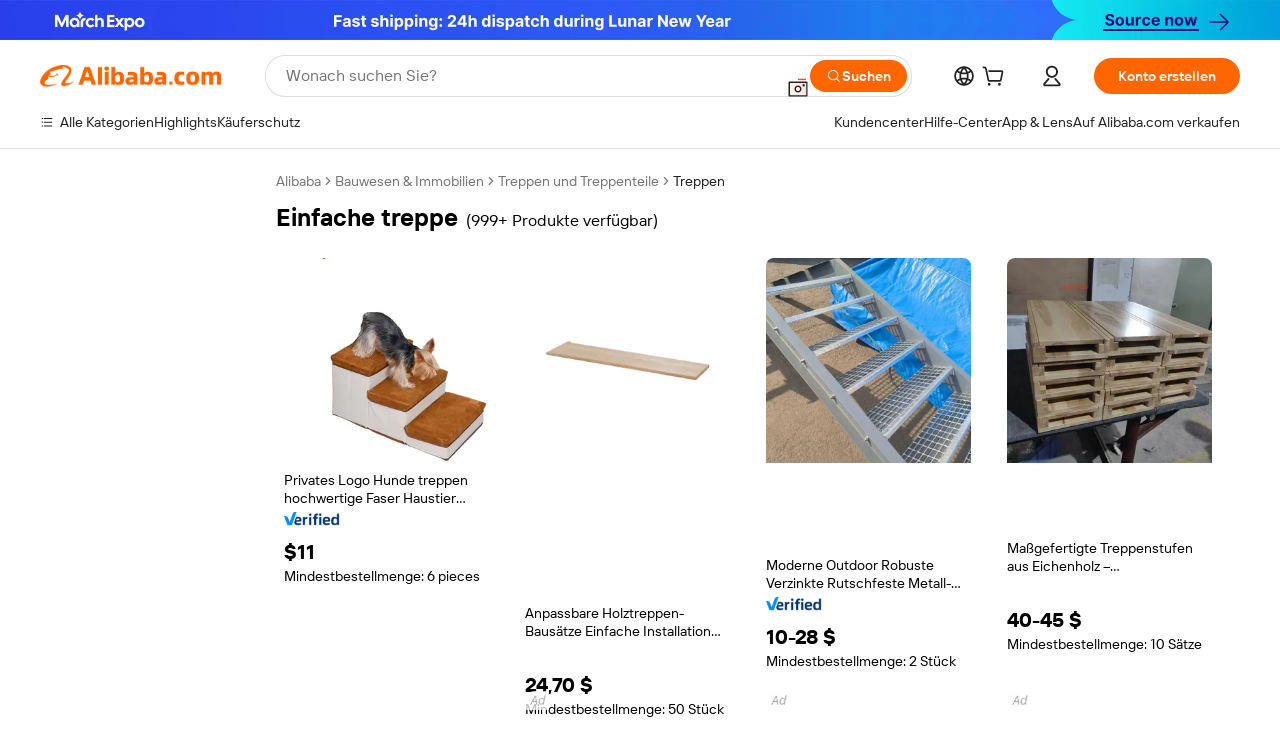

--- FILE ---
content_type: text/html;charset=UTF-8
request_url: https://german.alibaba.com/g/simple-stairs.html
body_size: 195564
content:

<!-- screen_content -->

    <!-- tangram:5410 begin-->
    <!-- tangram:529998 begin-->
    
<!DOCTYPE html>
<html lang="de" dir="ltr">
  <head>
        <script>
      window.__BB = {
        scene: window.__bb_scene || 'traffic-free-goods'
      };
      window.__BB.BB_CWV_IGNORE = {
          lcp_element: ['#icbu-buyer-pc-top-banner'],
          lcp_url: ['https://img.alicdn.com/imgextra/i3/O1CN014NTKzW22X8flJKD8S_!!6000000007129-2-tps-526-1062.png'],
        };
      window._timing = {}
      window._timing.first_start = Date.now();
      window.needLoginInspiration = Boolean(false);
      // 变量用于标记页面首次可见时间
      let firstVisibleTime = null;
      if (typeof document.hidden !== 'undefined') {
        // 页面首次加载时直接统计
        if (!document.hidden) {
          firstVisibleTime = Date.now();
          window.__BB_timex = 1
        } else {
          // 页面不可见时监听 visibilitychange 事件
          document.addEventListener('visibilitychange', () => {
            if (!document.hidden) {
              firstVisibleTime = Date.now();
              window.__BB_timex = firstVisibleTime - window.performance.timing.navigationStart
              window.__BB.firstVisibleTime = window.__BB_timex
              console.log("Page became visible after "+ window.__BB_timex + " ms");
            }
          }, { once: true });  // 确保只触发一次
        }
      } else {
        console.warn('Page Visibility API is not supported in this browser.');
      }
    </script>
        <meta name="data-spm" content="a2700">
        <meta name="aplus-xplug" content="NONE">
        <meta name="aplus-icbu-disable-umid" content="1">
        <meta name="google-translate-customization" content="9de59014edaf3b99-22e1cf3b5ca21786-g00bb439a5e9e5f8f-f">
    <meta name="yandex-verification" content="25a76ba8e4443bb3" />
    <meta name="msvalidate.01" content="E3FBF0E89B724C30844BF17C59608E8F" />
    <meta name="viewport" content="width=device-width, initial-scale=1.0, maximum-scale=5.0, user-scalable=yes">
        <link rel="preconnect" href="https://s.alicdn.com/" crossorigin>
    <link rel="dns-prefetch" href="https://s.alicdn.com">
                        <link rel="preload" href="https://s.alicdn.com/@g/alilog/??aplus_plugin_icbufront/index.js,mlog/aplus_v2.js" as="script">
        <link rel="preload" href="https://s.alicdn.com/@img/imgextra/i2/O1CN0153JdbU26g4bILVOyC_!!6000000007690-2-tps-418-58.png" as="image">
        <script>
            window.__APLUS_ABRATE__ = {
        perf_group: 'base64cached',
        scene: "traffic-free-goods",
      };
    </script>
    <meta name="aplus-mmstat-timeout" content="15000">
        <meta content="text/html; charset=utf-8" http-equiv="Content-Type">
          <title>Einfache Treppen – elegante und langlebige Lösungen für jedes Zuhause</title>
      <meta name="keywords" content="stair railing,aluminium dog stairs,dog stairs">
      <meta name="description" content="Finden Sie einfache Treppenlösungen für Ihr Zuhause oder Ihre gewerblichen Projekte. Kaufen Sie unsere Kollektion langlebiger, stilvoller und einfach zu installierender Treppen. Perfekt für jede Umgebung.">
            <meta name="pagetiming-rate" content="9">
      <meta name="pagetiming-resource-rate" content="4">
                    <link rel="canonical" href="https://german.alibaba.com/g/simple-stairs.html">
                              <link rel="alternate" hreflang="fr" href="https://french.alibaba.com/g/simple-stairs.html">
                  <link rel="alternate" hreflang="de" href="https://german.alibaba.com/g/simple-stairs.html">
                  <link rel="alternate" hreflang="pt" href="https://portuguese.alibaba.com/g/simple-stairs.html">
                  <link rel="alternate" hreflang="it" href="https://italian.alibaba.com/g/simple-stairs.html">
                  <link rel="alternate" hreflang="es" href="https://spanish.alibaba.com/g/simple-stairs.html">
                  <link rel="alternate" hreflang="ru" href="https://russian.alibaba.com/g/simple-stairs.html">
                  <link rel="alternate" hreflang="ko" href="https://korean.alibaba.com/g/simple-stairs.html">
                  <link rel="alternate" hreflang="ar" href="https://arabic.alibaba.com/g/simple-stairs.html">
                  <link rel="alternate" hreflang="ja" href="https://japanese.alibaba.com/g/simple-stairs.html">
                  <link rel="alternate" hreflang="tr" href="https://turkish.alibaba.com/g/simple-stairs.html">
                  <link rel="alternate" hreflang="th" href="https://thai.alibaba.com/g/simple-stairs.html">
                  <link rel="alternate" hreflang="vi" href="https://vietnamese.alibaba.com/g/simple-stairs.html">
                  <link rel="alternate" hreflang="nl" href="https://dutch.alibaba.com/g/simple-stairs.html">
                  <link rel="alternate" hreflang="he" href="https://hebrew.alibaba.com/g/simple-stairs.html">
                  <link rel="alternate" hreflang="id" href="https://indonesian.alibaba.com/g/simple-stairs.html">
                  <link rel="alternate" hreflang="hi" href="https://hindi.alibaba.com/g/simple-stairs.html">
                  <link rel="alternate" hreflang="en" href="https://www.alibaba.com/showroom/simple-stairs.html">
                  <link rel="alternate" hreflang="zh" href="https://chinese.alibaba.com/g/simple-stairs.html">
                  <link rel="alternate" hreflang="x-default" href="https://www.alibaba.com/showroom/simple-stairs.html">
                                        <script>
      // Aplus 配置自动打点
      var queue = window.goldlog_queue || (window.goldlog_queue = []);
      var tags = ["button", "a", "div", "span", "i", "svg", "input", "li", "tr"];
      queue.push(
        {
          action: 'goldlog.appendMetaInfo',
          arguments: [
            'aplus-auto-exp',
            [
              {
                logkey: '/sc.ug_msite.new_product_exp',
                cssSelector: '[data-spm-exp]',
                props: ["data-spm-exp"],
              },
              {
                logkey: '/sc.ug_pc.seolist_product_exp',
                cssSelector: '.traffic-card-gallery',
                props: ["data-spm-exp"],
              }
            ]
          ]
        }
      )
      queue.push({
        action: 'goldlog.setMetaInfo',
        arguments: ['aplus-auto-clk', JSON.stringify(tags.map(tag =>({
          "logkey": "/sc.ug_msite.new_product_clk",
          tag,
          "filter": "data-spm-clk",
          "props": ["data-spm-clk"]
        })))],
      });
    </script>
  </head>
  <div id="icbu-header"><div id="the-new-header" data-version="4.4.0" data-tnh-auto-exp="tnh-expose" data-scenes="search-products" style="position: relative;background-color: #fff;border-bottom: 1px solid #ddd;box-sizing: border-box; font-family:Inter,SF Pro Text,Roboto,Helvetica Neue,Helvetica,Tahoma,Arial,PingFang SC,Microsoft YaHei;"><div style="display: flex;align-items:center;height: 72px;min-width: 1200px;max-width: 1580px;margin: 0 auto;padding: 0 40px;box-sizing: border-box;"><img style="height: 29px; width: 209px;" src="https://s.alicdn.com/@img/imgextra/i2/O1CN0153JdbU26g4bILVOyC_!!6000000007690-2-tps-418-58.png" alt="" /></div><div style="min-width: 1200px;max-width: 1580px;margin: 0 auto;overflow: hidden;font-size: 14px;display: flex;justify-content: space-between;padding: 0 40px;box-sizing: border-box;"><div style="display: flex; align-items: center; justify-content: space-between"><div style="position: relative; height: 36px; padding: 0 28px 0 20px">All categories</div><div style="position: relative; height: 36px; padding-right: 28px">Featured selections</div><div style="position: relative; height: 36px">Trade Assurance</div></div><div style="display: flex; align-items: center; justify-content: space-between"><div style="position: relative; height: 36px; padding-right: 28px">Buyer Central</div><div style="position: relative; height: 36px; padding-right: 28px">Help Center</div><div style="position: relative; height: 36px; padding-right: 28px">Get the app</div><div style="position: relative; height: 36px">Become a supplier</div></div></div></div></div></div>
  <body data-spm="7724857" style="min-height: calc(100vh + 1px)"><script 
id="beacon-aplus"   
src="//s.alicdn.com/@g/alilog/??aplus_plugin_icbufront/index.js,mlog/aplus_v2.js"
exparams="aplus=async&userid=&aplus&ali_beacon_id=&ali_apache_id=&ali_apache_track=&ali_apache_tracktmp=&eagleeye_traceid=21030b0017699550149285510e08a5&ip=13%2e58%2e202%2e28&dmtrack_c={ali%5fresin%5ftrace%3dse%5frst%3dnull%7csp%5fviewtype%3dY%7cset%3d3%7cser%3d1007%7cpageId%3d8fc60b00502c4c2c927227df6a677d45%7cm%5fpageid%3dnull%7cpvmi%3deba75701ab5344b1bf02131e7e66d602%7csek%5fsepd%3deinfache%2btreppe%7csek%3dsimple%2bstairs%7cse%5fpn%3d1%7cp4pid%3dbb8d7b1e%2dec63%2d4868%2db96f%2d1dbad0f615e9%7csclkid%3dnull%7cforecast%5fpost%5fcate%3dnull%7cseo%5fnew%5fuser%5fflag%3dfalse%7ccategoryId%3d1359%7cseo%5fsearch%5fmodel%5fupgrade%5fv2%3d2025070801%7cseo%5fmodule%5fcard%5f20240624%3d202406242%7clong%5ftext%5fgoogle%5ftranslate%5fv2%3d2407142%7cseo%5fcontent%5ftd%5fbottom%5ftext%5fupdate%5fkey%3d2025070801%7cseo%5fsearch%5fmodel%5fupgrade%5fv3%3d2025072201%7cseo%5fsearch%5fmodel%5fmulti%5fupgrade%5fv3%3d2025081101%7cdamo%5falt%5freplace%3dnull%7cwap%5fcross%3d2007659%7cwap%5fcs%5faction%3d2005494%7cAPP%5fVisitor%5fActive%3d26705%7cseo%5fshowroom%5fgoods%5fmix%3d2005244%7cpc%5fcard%5fchore%3d2026011500%7cseo%5fdefault%5fcached%5flong%5ftext%5ffrom%5fnew%5fkeyword%5fstep%3d2024122502%7cshowroom%5fgeneral%5ftemplate%3d2005292%7cwap%5fcs%5ftext%3dnull%7cstructured%5fdata%3d2025052702%7cseo%5fmulti%5fstyle%5ftext%5fupdate%3d2511182%7cpc%5fnew%5fheader%3dnull%7cseo%5fmeta%5fcate%5ftemplate%5fv1%3d2025042401%7cseo%5fmeta%5ftd%5fsearch%5fkeyword%5fstep%5fv1%3d2025040999%7cshowroom%5fft%5flong%5ftext%5fbaks%3d80802%7cAPP%5fGrowing%5fBuyer%5fHigh%5fIntent%5fActive%3d25488%7cshowroom%5fpc%5fv2019%3d2104%7cAPP%5fProspecting%5fBuyer%3d26712%7ccache%5fcontrol%3dnull%7cAPP%5fChurned%5fCore%5fBuyer%3d25461%7cseo%5fdefault%5fcached%5flong%5ftext%5fstep%3d24110802%7camp%5flighthouse%5fscore%5fimage%3d19657%7cseo%5fft%5ftranslate%5fgemini%3d25012003%7cwap%5fnode%5fssr%3d2015725%7cdataphant%5fopen%3d27030%7clongtext%5fmulti%5fstyle%5fexpand%5frussian%3d2510141%7cseo%5flongtext%5fgoogle%5fdata%5fsection%3d25021702%7cindustry%5fpopular%5ffloor%3dnull%7cwap%5fad%5fgoods%5fproduct%5finterval%3dnull%7cseo%5fgoods%5fbootom%5fwholesale%5flink%3dnull%7cseo%5fmiddle%5fwholesale%5flink%3d2486164%7cseo%5fkeyword%5faatest%3d8%7cft%5flong%5ftext%5fenpand%5fstep2%3d121602%7cseo%5fft%5flongtext%5fexpand%5fstep3%3d25012102%7cseo%5fwap%5fheadercard%3d2006288%7cAPP%5fChurned%5fInactive%5fVisitor%3d25497%7cAPP%5fGrowing%5fBuyer%5fHigh%5fIntent%5fInactive%3d25484%7cseo%5fmeta%5ftd%5fmulti%5fkey%3d2025061801%7ctop%5frecommend%5f20250120%3d202501201%7clongtext%5fmulti%5fstyle%5fexpand%5ffrench%5fcopy%3d25091802%7clongtext%5fmulti%5fstyle%5fexpand%5ffrench%5fcopy%5fcopy%3d25092502%7clong%5ftext%5fpaa%3d2020801%7cseo%5ffloor%5fexp%3dnull%7cseo%5fshowroom%5falgo%5flink%3d17764%7cseo%5fmeta%5ftd%5faib%5fgeneral%5fkey%3d2025091900%7ccountry%5findustry%3d202311033%7cpc%5ffree%5fswitchtosearch%3d2020529%7cshowroom%5fft%5flong%5ftext%5fenpand%5fstep1%3d101102%7cseo%5fshowroom%5fnorel%3dnull%7cplp%5fstyle%5f25%5fpc%3d202505222%7cseo%5fggs%5flayer%3d10010%7cquery%5fmutil%5flang%5ftranslate%3d2025060300%7cseo%5fsearch%5fmulti%5fsearch%5ftype%5fv2%3d2026012200%7cAPP%5fChurned%5fBuyer%3d25466%7cstream%5frender%5fperf%5fopt%3d2309181%7cwap%5fgoods%3d2007383%7cseo%5fshowroom%5fsimilar%5f20240614%3d202406142%7cchinese%5fopen%3d6307%7cquery%5fgpt%5ftranslate%3d20240820%7cad%5fproduct%5finterval%3dnull%7camp%5fto%5fpwa%3d2007359%7cplp%5faib%5fmulti%5fai%5fmeta%3d20250401%7cwap%5fsupplier%5fcontent%3dnull%7cpc%5ffree%5frefactoring%3d20220315%7cAPP%5fGrowing%5fBuyer%5fInactive%3d25476%7csso%5foem%5ffloor%3dnull%7cseo%5fpc%5fnew%5fview%5f20240807%3d202408072%7cseo%5fbottom%5ftext%5fentity%5fkey%5fcopy%3d2025062400%7cstream%5frender%3d433763%7cseo%5fmodule%5fcard%5f20240424%3d202404241%7cseo%5ftitle%5freplace%5f20191226%3d5841%7clongtext%5fmulti%5fstyle%5fexpand%3d25090802%7cgoogleweblight%3d6516%7clighthouse%5fbase64%3d2005760%7cAPP%5fProspecting%5fBuyer%5fActive%3d26713%7cad%5fgoods%5fproduct%5finterval%3dnull%7cseo%5fbottom%5fdeep%5fextend%5fkw%5fkey%3d2025071101%7clongtext%5fmulti%5fstyle%5fexpand%5fturkish%3d25102801%7cilink%5fuv%3d20240911%7cwap%5flist%5fwakeup%3d2005832%7ctpp%5fcrosslink%5fpc%3d20205311%7cseo%5ftop%5fbooth%3d18501%7cAPP%5fGrowing%5fBuyer%5fLess%5fActive%3d25472%7cseo%5fsearch%5fmodel%5fupgrade%5frank%3d2025092401%7cgoodslayer%3d7977%7cft%5flong%5ftext%5ftranslate%5fexpand%5fstep1%3d24110802%7cseo%5fheaderstyle%5ftraffic%5fkey%5fv1%3d2025072100%7ccrosslink%5fswitch%3d2008141%7cp4p%5foutline%3d20240328%7cseo%5fmeta%5ftd%5faib%5fv2%5fkey%3d2025091800%7crts%5fmulti%3d2008404%7cseo%5fad%5foptimization%5fkey%5fv2%3d2025072301%7cAPP%5fVisitor%5fLess%5fActive%3d26698%7cseo%5fsearch%5franker%5fid%3d2025112401%7cplp%5fstyle%5f25%3d202505192%7ccdn%5fvm%3d2007368%7cwap%5fad%5fproduct%5finterval%3dnull%7cseo%5fsearch%5fmodel%5fmulti%5fupgrade%5frank%3d2025092401%7cpc%5fcard%5fshare%3d2025081201%7cAPP%5fGrowing%5fBuyer%5fHigh%5fIntent%5fLess%5fActive%3d25480%7cgoods%5ftitle%5fsubstitute%3d9618%7cwap%5fscreen%5fexp%3d2025081400%7creact%5fheader%5ftest%3d202502182%7cpc%5fcs%5fcolor%3d2005788%7cshowroom%5fft%5flong%5ftext%5ftest%3d72502%7cone%5ftap%5flogin%5fABTest%3d202308153%7cseo%5fhyh%5fshow%5ftags%3d9867%7cplp%5fstructured%5fdata%3d2508182%7cguide%5fdelete%3d2008526%7cseo%5findustry%5ftemplate%3dnull%7cseo%5fmeta%5ftd%5fmulti%5fes%5fkey%3d2025073101%7cseo%5fshowroom%5fdata%5fmix%3d19888%7csso%5ftop%5franking%5ffloor%3d20031%7cseo%5ftd%5fdeep%5fupgrade%5fkey%5fv3%3d2025081101%7cwap%5fue%5fone%3d2025111401%7cshowroom%5fto%5frts%5flink%3d2008480%7ccountrysearch%5ftest%3dnull%7cseo%5fplp%5fdate%5fv2%3d2025102701%7cshowroom%5flist%5fnew%5farrival%3d2811002%7cchannel%5famp%5fto%5fpwa%3d2008435%7cseo%5fmulti%5fstyles%5flong%5ftext%3d2503172%7cseo%5fmeta%5ftext%5fmutli%5fcate%5ftemplate%5fv1%3d2025080801%7cseo%5fdefault%5fcached%5fmutil%5flong%5ftext%5fstep%3d24110436%7cseo%5faction%5fpoint%5ftype%3d22823%7cseo%5faib%5ftd%5flaunch%5f20240828%5fcopy%3d202408282%7cseo%5fshowroom%5fwholesale%5flink%3dnull%7cseo%5fperf%5fimprove%3d2023999%7cseo%5fwap%5flist%5fbounce%5f01%3d2063%7cseo%5fwap%5flist%5fbounce%5f02%3d2128%7cAPP%5fGrowing%5fBuyer%5fActive%3d25492%7cvideolayer%3dnull%7cvideo%5fplay%3dnull%7cwap%5fcard%5fchore%3d2026011600%7cAPP%5fChurned%5fMember%5fInactive%3d25501%7cseo%5fgoogle%5fnew%5fstruct%3d438326%7cicbu%5falgo%5fp4p%5fseo%5fad%3d2025072301%7ctpp%5ftrace%3dseoKeyword%2dseoKeyword%5fv3%2dbase%2dORIGINAL}&pageid=0d3aca1c21032d8d1769955015&hn=ensearchweb033003045141%2erg%2dus%2deast%2eus68&asid=AQAAAADHXn9pkCfnGgAAAADBN+9cuOCUaQ==&treq=&tres=" async>
</script>
            <style>body{background-color:white;}.no-scrollbar.il-sticky.il-top-0.il-max-h-\[100vh\].il-w-\[200px\].il-flex-shrink-0.il-flex-grow-0.il-overflow-y-scroll{background-color:#FFF;padding-left:12px}</style>
                    <!-- tangram:530006 begin-->
<!--  -->
 <style>
   @keyframes il-spin {
     to {
       transform: rotate(360deg);
     }
   }
   @keyframes il-pulse {
     50% {
       opacity: 0.5;
     }
   }
   .traffic-card-gallery {display: flex;position: relative;flex-direction: column;justify-content: flex-start;border-radius: 0.5rem;background-color: #fff;padding: 0.5rem 0.5rem 1rem;overflow: hidden;font-size: 0.75rem;line-height: 1rem;}
   .traffic-card-list {display: flex;position: relative;flex-direction: row;justify-content: flex-start;border-bottom-width: 1px;background-color: #fff;padding: 1rem;height: 292px;overflow: hidden;font-size: 0.75rem;line-height: 1rem;}
   .product-price {
     b {
       font-size: 22px;
     }
   }
   .skel-loading {
       animation: il-pulse 2s cubic-bezier(0.4, 0, 0.6, 1) infinite;background-color: hsl(60, 4.8%, 95.9%);
   }
 </style>
<div id="first-cached-card">
  <div style="box-sizing:border-box;display: flex;position: absolute;left: 0;right: 0;margin: 0 auto;z-index: 1;min-width: 1200px;max-width: 1580px;padding: 0.75rem 3.25rem 0;pointer-events: none;">
    <!--页面左侧区域-->
    <div style="width: 200px;padding-top: 1rem;padding-left:12px; background-color: #fff;border-radius: 0.25rem">
      <div class="skel-loading" style="height: 1.5rem;width: 50%;border-radius: 0.25rem;"></div>
      <div style="margin-top: 1rem;margin-bottom: 1rem;">
        <div class="skel-loading" style="height: 1rem;width: calc(100% * 5 / 6);"></div>
        <div
          class="skel-loading"
          style="margin-top: 1rem;height: 1rem;width: calc(100% * 8 / 12);"
        ></div>
        <div class="skel-loading" style="margin-top: 1rem;height: 1rem;width: 75%;"></div>
        <div
          class="skel-loading"
          style="margin-top: 1rem;height: 1rem;width: calc(100% * 7 / 12);"
        ></div>
      </div>
      <div class="skel-loading" style="height: 1.5rem;width: 50%;border-radius: 0.25rem;"></div>
      <div style="margin-top: 1rem;margin-bottom: 1rem;">
        <div class="skel-loading" style="height: 1rem;width: calc(100% * 5 / 6);"></div>
        <div
          class="skel-loading"
          style="margin-top: 1rem;height: 1rem;width: calc(100% * 8 / 12);"
        ></div>
        <div class="skel-loading" style="margin-top: 1rem;height: 1rem;width: 75%;"></div>
        <div
          class="skel-loading"
          style="margin-top: 1rem;height: 1rem;width: calc(100% * 7 / 12);"
        ></div>
      </div>
      <div class="skel-loading" style="height: 1.5rem;width: 50%;border-radius: 0.25rem;"></div>
      <div style="margin-top: 1rem;margin-bottom: 1rem;">
        <div class="skel-loading" style="height: 1rem;width: calc(100% * 5 / 6);"></div>
        <div
          class="skel-loading"
          style="margin-top: 1rem;height: 1rem;width: calc(100% * 8 / 12);"
        ></div>
        <div class="skel-loading" style="margin-top: 1rem;height: 1rem;width: 75%;"></div>
        <div
          class="skel-loading"
          style="margin-top: 1rem;height: 1rem;width: calc(100% * 7 / 12);"
        ></div>
      </div>
      <div class="skel-loading" style="height: 1.5rem;width: 50%;border-radius: 0.25rem;"></div>
      <div style="margin-top: 1rem;margin-bottom: 1rem;">
        <div class="skel-loading" style="height: 1rem;width: calc(100% * 5 / 6);"></div>
        <div
          class="skel-loading"
          style="margin-top: 1rem;height: 1rem;width: calc(100% * 8 / 12);"
        ></div>
        <div class="skel-loading" style="margin-top: 1rem;height: 1rem;width: 75%;"></div>
        <div
          class="skel-loading"
          style="margin-top: 1rem;height: 1rem;width: calc(100% * 7 / 12);"
        ></div>
      </div>
      <div class="skel-loading" style="height: 1.5rem;width: 50%;border-radius: 0.25rem;"></div>
      <div style="margin-top: 1rem;margin-bottom: 1rem;">
        <div class="skel-loading" style="height: 1rem;width: calc(100% * 5 / 6);"></div>
        <div
          class="skel-loading"
          style="margin-top: 1rem;height: 1rem;width: calc(100% * 8 / 12);"
        ></div>
        <div class="skel-loading" style="margin-top: 1rem;height: 1rem;width: 75%;"></div>
        <div
          class="skel-loading"
          style="margin-top: 1rem;height: 1rem;width: calc(100% * 7 / 12);"
        ></div>
      </div>
      <div class="skel-loading" style="height: 1.5rem;width: 50%;border-radius: 0.25rem;"></div>
      <div style="margin-top: 1rem;margin-bottom: 1rem;">
        <div class="skel-loading" style="height: 1rem;width: calc(100% * 5 / 6);"></div>
        <div
          class="skel-loading"
          style="margin-top: 1rem;height: 1rem;width: calc(100% * 8 / 12);"
        ></div>
        <div class="skel-loading" style="margin-top: 1rem;height: 1rem;width: 75%;"></div>
        <div
          class="skel-loading"
          style="margin-top: 1rem;height: 1rem;width: calc(100% * 7 / 12);"
        ></div>
      </div>
    </div>
    <!--页面主体区域-->
    <div style="flex: 1 1 0%; overflow: hidden;padding: 0.5rem 0.5rem 0.5rem 1.5rem">
      <div style="height: 1.25rem;margin-bottom: 1rem;"></div>
      <!-- keywords -->
      <div style="margin-bottom: 1rem;height: 1.75rem;font-weight: 700;font-size: 1.25rem;line-height: 1.75rem;"></div>
      <!-- longtext -->
            <div style="width: 26%;pointer-events: auto">
        <div class="traffic-card-gallery">
          <!-- ProductImage -->
          <a href="//www.alibaba.com/product-detail/Private-logo-Dog-Stairs-High-Quality_1600075147532.html?from=SEO" target="_blank" style="position: relative;margin-bottom: 0.5rem;aspect-ratio: 1;overflow: hidden;">
            <div style="display: flex; overflow: hidden">
              <div style="position: relative;margin: 0;width: 100%;min-width: 0;flex-shrink: 0;flex-grow: 0;flex-basis: 100%;padding: 0;">
                <img style="position: relative; aspect-ratio: 1; width: 100%" src="[data-uri]" loading="eager" />
                <div style="position: absolute;left: 0;bottom: 0;right: 0;top: 0;background-color: #000;opacity: 0.05;"></div>
              </div>
            </div>
          </a>
          <div style="display: flex;flex: 1 1 0%;flex-direction: column;justify-content: space-between;">
            <div>
              <a class="skel-loading" style="margin-top: 0.5rem;display:inline-block;width:100%;height:1rem;" href="//www.alibaba.com/product-detail/Private-logo-Dog-Stairs-High-Quality_1600075147532.html" target="_blank"></a>
              <a class="skel-loading" style="margin-top: 0.125rem;display:inline-block;width:100%;height:1rem;" href="//www.alibaba.com/product-detail/Private-logo-Dog-Stairs-High-Quality_1600075147532.html" target="_blank"></a>
              <div class="skel-loading" style="margin-top: 0.25rem;height:1.625rem;width:75%"></div>
              <div class="skel-loading" style="margin-top: 0.5rem;height: 1rem;width:50%"></div>
              <div class="skel-loading" style="margin-top:0.25rem;height:1rem;width:25%"></div>
            </div>
          </div>

        </div>
      </div>

    </div>
  </div>
</div>
<!-- tangram:530006 end-->
            <style>.component-left-filter-callback{display:flex;position:relative;margin-top:10px;height:1200px}.component-left-filter-callback img{width:200px}.component-left-filter-callback i{position:absolute;top:5%;inset-inline-start:50%}.related-search-wrapper{padding:var(--spacing-pc-s);--tw-bg-opacity: 1;background-color:rgba(255,255,255,var(--tw-bg-opacity, 1))}.related-search-wrapper .related-search-box{margin:12px 16px}.related-search-wrapper .related-search-box .related-search-title{display:inline;float:start;color:#666;word-wrap:break-word;margin-inline-end:12px;width:13%}.related-search-wrapper .related-search-box .related-search-content{display:flex;flex-wrap:wrap}.related-search-wrapper .related-search-box .related-search-content .related-search-link{margin-inline-end:12px;width:23%;overflow:hidden;color:#666;text-overflow:ellipsis;white-space:nowrap}.product-title img{margin-inline-end:var(--spacing-pc-s);display:inline-block;height:var(--spacing-pc-l);vertical-align:sub}.product-price b{font-size:22px}.similar-icon{position:absolute;bottom:12px;z-index:2;inset-inline-end:12px}.rfq-card{display:inline-block;position:relative;box-sizing:border-box;margin-bottom:36px}.rfq-card .rfq-card-content{display:flex;position:relative;flex-direction:column;align-items:flex-start;background-size:cover;background-color:#fff;padding:12px;width:100%;height:100%}.rfq-card .rfq-card-content .rfq-card-icon{margin-top:50px}.rfq-card .rfq-card-content .rfq-card-icon img{width:45px}.rfq-card .rfq-card-content .rfq-card-top-title{margin-top:14px;color:#222;font-weight:400;font-size:16px}.rfq-card .rfq-card-content .rfq-card-title{margin-top:24px;color:#333;font-weight:800;font-size:20px}.rfq-card .rfq-card-content .rfq-card-input-box{margin-top:24px;width:100%}.rfq-card .rfq-card-content .rfq-card-input-box textarea{box-sizing:border-box;border:1px solid #ddd;border-radius:4px;background-color:#fff;padding:9px 12px;width:100%;height:88px;resize:none;color:#666;font-weight:400;font-size:13px;font-family:inherit}.rfq-card .rfq-card-content .rfq-card-button{margin-top:24px;border:1px solid #666;border-radius:16px;background-color:#fff;width:67%;color:#000;font-weight:700;font-size:14px;line-height:30px;text-align:center}[data-modulename^=ProductList-] div{contain-intrinsic-size:auto 500px}.traffic-card-gallery:hover{z-index:10}.traffic-card-gallery{position:relative;display:flex;flex-direction:column;justify-content:flex-start;overflow:hidden;border-radius:var(--radius-pc-m);--tw-bg-opacity: 1;background-color:rgba(255,255,255,var(--tw-bg-opacity, 1));padding:var(--spacing-pc-s);font-size:var(--text-pc-caption-size);line-height:var(--text-pc-caption-line-height);transition-property:box-shadow;transition-timing-function:cubic-bezier(.4,0,.2,1);transition-duration:.15s;transition-duration:var(--duration-short4);animation-duration:var(--duration-short4)}.traffic-card-list{position:relative;display:flex;height:292px;flex-direction:row;justify-content:flex-start;overflow:hidden;border-bottom-width:1px;--tw-bg-opacity: 1;background-color:rgba(255,255,255,var(--tw-bg-opacity, 1));padding:var(--spacing-pc-l);font-size:var(--text-pc-caption-size);line-height:var(--text-pc-caption-line-height)}.traffic-card-g-industry{position:relative;border-radius:var(--radius-pc-s);--tw-bg-opacity: 1;background-color:rgba(255,255,255,var(--tw-bg-opacity, 1));padding-bottom:var(--spacing-pc-m);padding-inline-end:var(--spacing-pc-m);padding-inline-start:var(--spacing-pc-m);padding-top:var(--spacing-pc-xl);font-size:var(--text-pc-body-size);line-height:var(--text-pc-body-line-height)}.module-filter-section-wrapper{max-height:none!important;overflow-x:hidden}:root{--color-brand-secondary: #FA6400;--color-semantic-promotion: #DE0505;--color-neutral-text: #222;--color-neutral-placeholder: #767676;--color-neutral-border: #DDD;--color-neutral-background: #F4F4F4;--color-neutral-container: #F8F8F8;--color-neutral-white: #FFF;--font-weight-regular: 400;--font-weight-semibold: 600;--font-weight-bold: 700;--duration-short4: .2s;--duration-medium2: .3s;--easing-in-out: cubic-bezier(.2, 0, .38, 1);--text-pc-display-s-size: 28px;--text-pc-display-s-line-height: 38px;--text-pc-heading-l-size: 24px;--text-pc-heading-l-line-height: 32px;--text-pc-heading-m-size: 20px;--text-pc-heading-m-line-height: 26px;--text-pc-heading-s-size: 16px;--text-pc-heading-s-line-height: 22px;--text-pc-body-size: 14px;--text-pc-body-line-height: 18px;--text-pc-caption-size: 12px;--text-pc-caption-line-height: 16px;--spacing-pc-none: 0px;--spacing-pc-xxs: 2px;--spacing-pc-xs: 4px;--spacing-pc-s: 8px;--spacing-pc-m: 12px;--spacing-pc-l: 16px;--spacing-pc-xl: 20px;--spacing-pc-xxl: 24px;--spacing-pc-3xl: 28px;--spacing-pc-4xl: 32px;--spacing-pc-5xl: 36px;--spacing-pc-6xl: 40px;--spacing-pc-7xl: 48px;--radius-pc-none: 0px;--radius-pc-xxs: 2px;--radius-pc-xs: 4px;--radius-pc-s: 8px;--radius-pc-m: 12px;--radius-pc-l: 16px;--radius-pc-full: 9999px;--shadow-pc-s: 0px 0px 4px 0px rgba(0, 0, 0, .05), 0px 1px 10px 0px rgba(0, 0, 0, .07)}*,:before,:after{--tw-translate-x: 0;--tw-translate-y: 0;--tw-rotate: 0;--tw-skew-x: 0;--tw-skew-y: 0;--tw-scale-x: 1;--tw-scale-y: 1;--tw-ring-inset: ;--tw-ring-offset-width: 0px;--tw-ring-offset-color: #fff;--tw-ring-color: rgba(59, 130, 246, .5);--tw-ring-offset-shadow: 0 0 rgba(0,0,0,0);--tw-ring-shadow: 0 0 rgba(0,0,0,0);--tw-shadow: 0 0 rgba(0,0,0,0)}::backdrop{--tw-translate-x: 0;--tw-translate-y: 0;--tw-rotate: 0;--tw-skew-x: 0;--tw-skew-y: 0;--tw-scale-x: 1;--tw-scale-y: 1;--tw-ring-inset: ;--tw-ring-offset-width: 0px;--tw-ring-offset-color: #fff;--tw-ring-color: rgba(59, 130, 246, .5);--tw-ring-offset-shadow: 0 0 rgba(0,0,0,0);--tw-ring-shadow: 0 0 rgba(0,0,0,0);--tw-shadow: 0 0 rgba(0,0,0,0)}/*! tailwindcss v3.4.17 | MIT License | https://tailwindcss.com
 */*,:before,:after{box-sizing:border-box;border-width:0;border-style:solid;border-color:#e5e7eb}html,:host{line-height:1.5;-webkit-text-size-adjust:100%;-moz-tab-size:4;-o-tab-size:4;tab-size:4;font-family:Alibaba B2B Sans,-apple-system,BlinkMacSystemFont,Segoe UI,Roboto,Helvetica Neue,Arial,sans-serif;font-feature-settings:normal;font-variation-settings:normal;-webkit-tap-highlight-color:transparent}body{margin:0;line-height:inherit}hr{height:0;color:inherit;border-top-width:1px}abbr:where([title]){text-decoration:underline;-webkit-text-decoration:underline dotted;text-decoration:underline dotted}h1,h2,h3,h4,h5,h6{font-size:inherit;font-weight:inherit}a{color:inherit;text-decoration:inherit}b,strong{font-weight:bolder}code,kbd,samp,pre{font-family:ui-monospace,SFMono-Regular,Menlo,Monaco,Consolas,Liberation Mono,Courier New,monospace;font-feature-settings:normal;font-variation-settings:normal;font-size:1em}small{font-size:80%}sub,sup{font-size:75%;line-height:0;position:relative;vertical-align:baseline}sub{bottom:-.25em}sup{top:-.5em}table{text-indent:0;border-color:inherit;border-collapse:collapse}button,input,optgroup,select,textarea{font-family:inherit;font-feature-settings:inherit;font-variation-settings:inherit;font-size:100%;font-weight:inherit;line-height:inherit;letter-spacing:inherit;color:inherit;margin:0;padding:0}button,select{text-transform:none}button,input:where([type=button]),input:where([type=reset]),input:where([type=submit]){-webkit-appearance:button;background-color:transparent;background-image:none}:-moz-focusring{outline:auto}:-moz-ui-invalid{box-shadow:none}progress{vertical-align:baseline}::-webkit-inner-spin-button,::-webkit-outer-spin-button{height:auto}[type=search]{-webkit-appearance:textfield;outline-offset:-2px}::-webkit-search-decoration{-webkit-appearance:none}::-webkit-file-upload-button{-webkit-appearance:button;font:inherit}summary{display:list-item}blockquote,dl,dd,h1,h2,h3,h4,h5,h6,hr,figure,p,pre{margin:0}fieldset{margin:0;padding:0}legend{padding:0}ol,ul,menu{list-style:none;margin:0;padding:0}dialog{padding:0}textarea{resize:vertical}input::-moz-placeholder,textarea::-moz-placeholder{opacity:1;color:#9ca3af}input::placeholder,textarea::placeholder{opacity:1;color:#9ca3af}button,[role=button]{cursor:pointer}:disabled{cursor:default}img,svg,video,canvas,audio,iframe,embed,object{display:block;vertical-align:middle}img,video{max-width:100%;height:auto}[hidden]:where(:not([hidden=until-found])){display:none}.il-sr-only{position:absolute;width:1px;height:1px;padding:0;margin:-1px;overflow:hidden;clip:rect(0,0,0,0);white-space:nowrap;border-width:0}.il-pointer-events-none{pointer-events:none}.il-invisible{visibility:hidden}.il-fixed{position:fixed}.il-absolute{position:absolute}.il-relative{position:relative}.il-sticky{position:sticky}.il-inset-0{inset:var(--spacing-pc-none)}.il--bottom-12{bottom:calc(var(--spacing-pc-7xl) * -1)}.il--top-12{top:calc(var(--spacing-pc-7xl) * -1)}.il-bottom-0{bottom:var(--spacing-pc-none)}.il-bottom-10{bottom:var(--spacing-pc-6xl)}.il-bottom-2{bottom:var(--spacing-pc-s)}.il-bottom-3{bottom:var(--spacing-pc-m)}.il-bottom-4{bottom:var(--spacing-pc-l)}.il-end-0{inset-inline-end:var(--spacing-pc-none)}.il-end-2{inset-inline-end:var(--spacing-pc-s)}.il-end-3{inset-inline-end:var(--spacing-pc-m)}.il-end-4{inset-inline-end:var(--spacing-pc-l)}.il-left-0{left:var(--spacing-pc-none)}.il-left-3{left:var(--spacing-pc-m)}.il-right-0{right:var(--spacing-pc-none)}.il-right-2{right:var(--spacing-pc-s)}.il-right-3{right:var(--spacing-pc-m)}.il-start-0{inset-inline-start:var(--spacing-pc-none)}.il-start-1\/2{inset-inline-start:50%}.il-start-2{inset-inline-start:var(--spacing-pc-s)}.il-start-3{inset-inline-start:var(--spacing-pc-m)}.il-start-\[50\%\]{inset-inline-start:50%}.il-top-0{top:var(--spacing-pc-none)}.il-top-1\/2{top:50%}.il-top-16{top:64px}.il-top-4{top:var(--spacing-pc-l)}.il-top-\[50\%\]{top:50%}.il-top-full{top:100%}.il-z-0{z-index:0}.il-z-10{z-index:10}.il-z-50{z-index:50}.il-z-\[1\]{z-index:1}.il-z-\[9999\]{z-index:9999}.il-col-span-4{grid-column:span 4 / span 4}.il-m-0{margin:var(--spacing-pc-none)}.il-m-3{margin:var(--spacing-pc-m)}.il-m-auto{margin:auto}.il-mx-auto{margin-left:auto;margin-right:auto}.il-my-3{margin-top:var(--spacing-pc-m);margin-bottom:var(--spacing-pc-m)}.il-my-5{margin-top:var(--spacing-pc-xl);margin-bottom:var(--spacing-pc-xl)}.il-my-auto{margin-top:auto;margin-bottom:auto}.\!il-mb-4{margin-bottom:var(--spacing-pc-l)!important}.il--mt-4{margin-top:calc(var(--spacing-pc-l) * -1)}.il-mb-0{margin-bottom:var(--spacing-pc-none)}.il-mb-1{margin-bottom:var(--spacing-pc-xs)}.il-mb-2{margin-bottom:var(--spacing-pc-s)}.il-mb-3{margin-bottom:var(--spacing-pc-m)}.il-mb-4{margin-bottom:var(--spacing-pc-l)}.il-mb-5{margin-bottom:var(--spacing-pc-xl)}.il-mb-6{margin-bottom:var(--spacing-pc-xxl)}.il-mb-8{margin-bottom:var(--spacing-pc-4xl)}.il-mb-\[-0\.75rem\]{margin-bottom:-.75rem}.il-mb-\[0\.125rem\]{margin-bottom:.125rem}.il-me-1{margin-inline-end:var(--spacing-pc-xs)}.il-me-2{margin-inline-end:var(--spacing-pc-s)}.il-me-3{margin-inline-end:var(--spacing-pc-m)}.il-me-\[2px\]{margin-inline-end:2px}.il-me-auto{margin-inline-end:auto}.il-mr-0\.5{margin-right:var(--spacing-pc-xxs)}.il-mr-1{margin-right:var(--spacing-pc-xs)}.il-mr-2{margin-right:var(--spacing-pc-s)}.il-ms-1{margin-inline-start:var(--spacing-pc-xs)}.il-ms-4{margin-inline-start:var(--spacing-pc-l)}.il-ms-5{margin-inline-start:var(--spacing-pc-xl)}.il-ms-8{margin-inline-start:var(--spacing-pc-4xl)}.il-ms-\[\.375rem\]{margin-inline-start:.375rem}.il-ms-auto{margin-inline-start:auto}.il-mt-0{margin-top:var(--spacing-pc-none)}.il-mt-0\.5{margin-top:var(--spacing-pc-xxs)}.il-mt-1{margin-top:var(--spacing-pc-xs)}.il-mt-2{margin-top:var(--spacing-pc-s)}.il-mt-3{margin-top:var(--spacing-pc-m)}.il-mt-4{margin-top:var(--spacing-pc-l)}.il-mt-6{margin-top:var(--spacing-pc-xxl)}.il-line-clamp-1{overflow:hidden;display:-webkit-box;-webkit-box-orient:vertical;-webkit-line-clamp:1}.il-line-clamp-2{overflow:hidden;display:-webkit-box;-webkit-box-orient:vertical;-webkit-line-clamp:2}.il-line-clamp-6{overflow:hidden;display:-webkit-box;-webkit-box-orient:vertical;-webkit-line-clamp:6}.il-inline-block{display:inline-block}.il-inline{display:inline}.il-flex{display:flex}.il-inline-flex{display:inline-flex}.il-grid{display:grid}.il-aspect-square{aspect-ratio:1 / 1}.il-size-5{width:var(--spacing-pc-xl);height:var(--spacing-pc-xl)}.il-h-1{height:var(--spacing-pc-xs)}.il-h-10{height:var(--spacing-pc-6xl)}.il-h-11{height:44px}.il-h-20{height:80px}.il-h-24{height:96px}.il-h-3{height:var(--spacing-pc-m)}.il-h-3\.5{height:14px}.il-h-4{height:var(--spacing-pc-l)}.il-h-40{height:160px}.il-h-6{height:var(--spacing-pc-xxl)}.il-h-8{height:var(--spacing-pc-4xl)}.il-h-9{height:var(--spacing-pc-5xl)}.il-h-\[10px\]{height:10px}.il-h-\[150px\]{height:150px}.il-h-\[152px\]{height:152px}.il-h-\[18\.25rem\]{height:18.25rem}.il-h-\[292px\]{height:292px}.il-h-\[600px\]{height:600px}.il-h-auto{height:auto}.il-h-fit{height:-moz-fit-content;height:fit-content}.il-h-full{height:100%}.il-h-screen{height:100vh}.il-max-h-\[100vh\]{max-height:100vh}.il-w-1\/2{width:50%}.il-w-10{width:var(--spacing-pc-6xl)}.il-w-10\/12{width:83.333333%}.il-w-24{width:96px}.il-w-4{width:var(--spacing-pc-l)}.il-w-6{width:var(--spacing-pc-xxl)}.il-w-64{width:256px}.il-w-7\/12{width:58.333333%}.il-w-72{width:288px}.il-w-8{width:var(--spacing-pc-4xl)}.il-w-8\/12{width:66.666667%}.il-w-9{width:var(--spacing-pc-5xl)}.il-w-9\/12{width:75%}.il-w-\[15px\]{width:15px}.il-w-\[200px\]{width:200px}.il-w-\[84px\]{width:84px}.il-w-auto{width:auto}.il-w-fit{width:-moz-fit-content;width:fit-content}.il-w-full{width:100%}.il-w-screen{width:100vw}.il-min-w-0{min-width:var(--spacing-pc-none)}.il-min-w-3{min-width:var(--spacing-pc-m)}.il-min-w-\[1200px\]{min-width:1200px}.il-max-w-\[1000px\]{max-width:1000px}.il-max-w-\[1580px\]{max-width:1580px}.il-max-w-full{max-width:100%}.il-max-w-lg{max-width:32rem}.il-flex-1{flex:1 1 0%}.il-flex-shrink-0,.il-shrink-0{flex-shrink:0}.il-flex-grow-0,.il-grow-0{flex-grow:0}.il-basis-24{flex-basis:96px}.il-basis-full{flex-basis:100%}.il-origin-\[--radix-tooltip-content-transform-origin\]{transform-origin:var(--radix-tooltip-content-transform-origin)}.il-origin-center{transform-origin:center}.il--translate-x-1\/2{--tw-translate-x: -50%;transform:translate(var(--tw-translate-x),var(--tw-translate-y)) rotate(var(--tw-rotate)) skew(var(--tw-skew-x)) skewY(var(--tw-skew-y)) scaleX(var(--tw-scale-x)) scaleY(var(--tw-scale-y))}.il--translate-y-1\/2{--tw-translate-y: -50%;transform:translate(var(--tw-translate-x),var(--tw-translate-y)) rotate(var(--tw-rotate)) skew(var(--tw-skew-x)) skewY(var(--tw-skew-y)) scaleX(var(--tw-scale-x)) scaleY(var(--tw-scale-y))}.il-translate-x-\[-50\%\]{--tw-translate-x: -50%;transform:translate(var(--tw-translate-x),var(--tw-translate-y)) rotate(var(--tw-rotate)) skew(var(--tw-skew-x)) skewY(var(--tw-skew-y)) scaleX(var(--tw-scale-x)) scaleY(var(--tw-scale-y))}.il-translate-y-\[-50\%\]{--tw-translate-y: -50%;transform:translate(var(--tw-translate-x),var(--tw-translate-y)) rotate(var(--tw-rotate)) skew(var(--tw-skew-x)) skewY(var(--tw-skew-y)) scaleX(var(--tw-scale-x)) scaleY(var(--tw-scale-y))}.il-rotate-90{--tw-rotate: 90deg;transform:translate(var(--tw-translate-x),var(--tw-translate-y)) rotate(var(--tw-rotate)) skew(var(--tw-skew-x)) skewY(var(--tw-skew-y)) scaleX(var(--tw-scale-x)) scaleY(var(--tw-scale-y))}@keyframes il-pulse{50%{opacity:.5}}.il-animate-pulse{animation:il-pulse 2s cubic-bezier(.4,0,.6,1) infinite}@keyframes il-spin{to{transform:rotate(360deg)}}.il-animate-spin{animation:il-spin 1s linear infinite}.il-cursor-pointer{cursor:pointer}.il-list-disc{list-style-type:disc}.il-grid-cols-2{grid-template-columns:repeat(2,minmax(0,1fr))}.il-grid-cols-4{grid-template-columns:repeat(4,minmax(0,1fr))}.il-flex-row{flex-direction:row}.il-flex-col{flex-direction:column}.il-flex-col-reverse{flex-direction:column-reverse}.il-flex-wrap{flex-wrap:wrap}.il-flex-nowrap{flex-wrap:nowrap}.il-items-start{align-items:flex-start}.il-items-center{align-items:center}.il-items-baseline{align-items:baseline}.il-justify-start{justify-content:flex-start}.il-justify-end{justify-content:flex-end}.il-justify-center{justify-content:center}.il-justify-between{justify-content:space-between}.il-gap-0\.5{gap:var(--spacing-pc-xxs)}.il-gap-1{gap:var(--spacing-pc-xs)}.il-gap-1\.5{gap:6px}.il-gap-10{gap:var(--spacing-pc-6xl)}.il-gap-2{gap:var(--spacing-pc-s)}.il-gap-3{gap:var(--spacing-pc-m)}.il-gap-4{gap:var(--spacing-pc-l)}.il-gap-8{gap:var(--spacing-pc-4xl)}.il-gap-\[\.0938rem\]{gap:.0938rem}.il-gap-\[\.375rem\]{gap:.375rem}.il-gap-\[0\.125rem\]{gap:.125rem}.\!il-gap-x-3{-moz-column-gap:var(--spacing-pc-m)!important;column-gap:var(--spacing-pc-m)!important}.\!il-gap-x-5{-moz-column-gap:var(--spacing-pc-xl)!important;column-gap:var(--spacing-pc-xl)!important}.\!il-gap-y-5{row-gap:var(--spacing-pc-xl)!important}.il-space-y-1\.5>:not([hidden])~:not([hidden]){--tw-space-y-reverse: 0;margin-top:calc(6px * (1 - var(--tw-space-y-reverse)));margin-top:calc(6px * calc(1 - var(--tw-space-y-reverse)));margin-bottom:calc(6px * var(--tw-space-y-reverse))}.il-space-y-4>:not([hidden])~:not([hidden]){--tw-space-y-reverse: 0;margin-top:calc(var(--spacing-pc-l) * (1 - var(--tw-space-y-reverse)));margin-top:calc(var(--spacing-pc-l) * calc(1 - var(--tw-space-y-reverse)));margin-bottom:calc(var(--spacing-pc-l) * var(--tw-space-y-reverse))}.il-overflow-hidden{overflow:hidden}.il-overflow-y-auto{overflow-y:auto}.il-overflow-y-scroll{overflow-y:scroll}.il-truncate{overflow:hidden;text-overflow:ellipsis;white-space:nowrap}.il-text-ellipsis{text-overflow:ellipsis}.il-whitespace-normal{white-space:normal}.il-whitespace-nowrap{white-space:nowrap}.il-break-normal{word-wrap:normal;word-break:normal}.il-break-words{word-wrap:break-word}.il-break-all{word-break:break-all}.il-rounded{border-radius:var(--radius-pc-xs)}.il-rounded-2xl{border-radius:var(--radius-pc-l)}.il-rounded-\[0\.5rem\]{border-radius:.5rem}.il-rounded-\[1\.25rem\]{border-radius:1.25rem}.il-rounded-full{border-radius:var(--radius-pc-full)}.il-rounded-lg{border-radius:var(--radius-pc-s)}.il-rounded-md{border-radius:6px}.il-rounded-none{border-radius:var(--radius-pc-none)}.il-rounded-sm{border-radius:var(--radius-pc-xxs)}.il-rounded-xl{border-radius:var(--radius-pc-m)}.il-rounded-t-xl{border-top-left-radius:var(--radius-pc-m);border-top-right-radius:var(--radius-pc-m)}.il-border,.il-border-\[1px\]{border-width:1px}.il-border-b,.il-border-b-\[1px\]{border-bottom-width:1px}.il-border-solid{border-style:solid}.il-border-none{border-style:none}.il-border-\[\#222\]{--tw-border-opacity: 1;border-color:rgba(34,34,34,var(--tw-border-opacity, 1))}.il-border-\[\#DDD\]{--tw-border-opacity: 1;border-color:rgba(221,221,221,var(--tw-border-opacity, 1))}.il-border-neutral-border{border-color:var(--color-neutral-border)}.il-border-neutral-text{border-color:var(--color-neutral-text)}.il-bg-\[\#E7EDFF\]{--tw-bg-opacity: 1;background-color:rgba(231,237,255,var(--tw-bg-opacity, 1))}.il-bg-\[\#F8F8F8\]{--tw-bg-opacity: 1;background-color:rgba(248,248,248,var(--tw-bg-opacity, 1))}.il-bg-black{--tw-bg-opacity: 1;background-color:rgba(0,0,0,var(--tw-bg-opacity, 1))}.il-bg-black\/60{background-color:#0009}.il-bg-brand-secondary{background-color:var(--color-brand-secondary)}.il-bg-gray-300{--tw-bg-opacity: 1;background-color:rgba(209,213,219,var(--tw-bg-opacity, 1))}.il-bg-neutral-background{background-color:var(--color-neutral-background)}.il-bg-neutral-container{background-color:var(--color-neutral-container)}.il-bg-neutral-white{background-color:var(--color-neutral-white)}.il-bg-orange-500{--tw-bg-opacity: 1;background-color:rgba(249,115,22,var(--tw-bg-opacity, 1))}.il-bg-transparent{background-color:transparent}.il-bg-white{--tw-bg-opacity: 1;background-color:rgba(255,255,255,var(--tw-bg-opacity, 1))}.il-bg-opacity-80{--tw-bg-opacity: .8}.il-bg-cover{background-size:cover}.il-bg-top{background-position:top}.il-bg-no-repeat{background-repeat:no-repeat}.il-fill-black{fill:#000}.il-object-cover{-o-object-fit:cover;object-fit:cover}.il-p-0{padding:var(--spacing-pc-none)}.il-p-1{padding:var(--spacing-pc-xs)}.il-p-2{padding:var(--spacing-pc-s)}.il-p-3{padding:var(--spacing-pc-m)}.il-p-4{padding:var(--spacing-pc-l)}.il-p-5{padding:var(--spacing-pc-xl)}.il-p-6{padding:var(--spacing-pc-xxl)}.il-px-1{padding-left:var(--spacing-pc-xs);padding-right:var(--spacing-pc-xs)}.il-px-2{padding-left:var(--spacing-pc-s);padding-right:var(--spacing-pc-s)}.il-px-3{padding-left:var(--spacing-pc-m);padding-right:var(--spacing-pc-m)}.il-px-7{padding-left:var(--spacing-pc-3xl);padding-right:var(--spacing-pc-3xl)}.il-py-0\.5{padding-top:var(--spacing-pc-xxs);padding-bottom:var(--spacing-pc-xxs)}.il-py-1\.5{padding-top:6px;padding-bottom:6px}.il-py-10{padding-top:var(--spacing-pc-6xl);padding-bottom:var(--spacing-pc-6xl)}.il-py-2{padding-top:var(--spacing-pc-s);padding-bottom:var(--spacing-pc-s)}.il-py-3{padding-top:var(--spacing-pc-m);padding-bottom:var(--spacing-pc-m)}.il-pb-0{padding-bottom:var(--spacing-pc-none)}.il-pb-1{padding-bottom:var(--spacing-pc-xs)}.il-pb-3{padding-bottom:var(--spacing-pc-m)}.il-pb-4{padding-bottom:var(--spacing-pc-l)}.il-pb-8{padding-bottom:var(--spacing-pc-4xl)}.il-pe-0{padding-inline-end:var(--spacing-pc-none)}.il-pe-2{padding-inline-end:var(--spacing-pc-s)}.il-pe-3{padding-inline-end:var(--spacing-pc-m)}.il-pe-4{padding-inline-end:var(--spacing-pc-l)}.il-pe-6{padding-inline-end:var(--spacing-pc-xxl)}.il-pe-8{padding-inline-end:var(--spacing-pc-4xl)}.il-pe-\[12px\]{padding-inline-end:12px}.il-pe-\[3\.25rem\]{padding-inline-end:3.25rem}.il-pl-4{padding-left:var(--spacing-pc-l)}.il-ps-0{padding-inline-start:var(--spacing-pc-none)}.il-ps-2{padding-inline-start:var(--spacing-pc-s)}.il-ps-3{padding-inline-start:var(--spacing-pc-m)}.il-ps-4{padding-inline-start:var(--spacing-pc-l)}.il-ps-6{padding-inline-start:var(--spacing-pc-xxl)}.il-ps-8{padding-inline-start:var(--spacing-pc-4xl)}.il-ps-\[12px\]{padding-inline-start:12px}.il-ps-\[3\.25rem\]{padding-inline-start:3.25rem}.il-pt-1{padding-top:var(--spacing-pc-xs)}.il-pt-10{padding-top:var(--spacing-pc-6xl)}.il-pt-3{padding-top:var(--spacing-pc-m)}.il-pt-4{padding-top:var(--spacing-pc-l)}.il-pt-5{padding-top:var(--spacing-pc-xl)}.il-pt-6{padding-top:var(--spacing-pc-xxl)}.il-pt-7{padding-top:var(--spacing-pc-3xl)}.il-text-center{text-align:center}.il-text-start{text-align:start}.il-text-2xl{font-size:var(--text-pc-display-s-size);line-height:var(--text-pc-display-s-line-height)}.il-text-base{font-size:var(--text-pc-heading-s-size);line-height:var(--text-pc-heading-s-line-height)}.il-text-lg{font-size:var(--text-pc-heading-m-size);line-height:var(--text-pc-heading-m-line-height)}.il-text-sm{font-size:var(--text-pc-body-size);line-height:var(--text-pc-body-line-height)}.il-text-xl{font-size:var(--text-pc-heading-l-size);line-height:var(--text-pc-heading-l-line-height)}.il-text-xs{font-size:var(--text-pc-caption-size);line-height:var(--text-pc-caption-line-height)}.il-font-\[600\]{font-weight:600}.il-font-bold{font-weight:var(--font-weight-bold)}.il-font-medium{font-weight:500}.il-font-normal{font-weight:var(--font-weight-regular)}.il-font-semibold{font-weight:var(--font-weight-semibold)}.il-leading-3{line-height:.75rem}.il-leading-4{line-height:1rem}.il-leading-\[1\.43\]{line-height:1.43}.il-leading-\[18px\]{line-height:18px}.il-leading-\[26px\]{line-height:26px}.il-leading-none{line-height:1}.il-tracking-tight{letter-spacing:-.025em}.il-text-\[\#00820D\]{--tw-text-opacity: 1;color:rgba(0,130,13,var(--tw-text-opacity, 1))}.il-text-\[\#120650\]{--tw-text-opacity: 1;color:rgba(18,6,80,var(--tw-text-opacity, 1))}.il-text-\[\#222\]{--tw-text-opacity: 1;color:rgba(34,34,34,var(--tw-text-opacity, 1))}.il-text-\[\#444\]{--tw-text-opacity: 1;color:rgba(68,68,68,var(--tw-text-opacity, 1))}.il-text-\[\#4B1D1F\]{--tw-text-opacity: 1;color:rgba(75,29,31,var(--tw-text-opacity, 1))}.il-text-\[\#767676\]{--tw-text-opacity: 1;color:rgba(118,118,118,var(--tw-text-opacity, 1))}.il-text-\[\#D04A0A\]{--tw-text-opacity: 1;color:rgba(208,74,10,var(--tw-text-opacity, 1))}.il-text-\[\#F7421E\]{--tw-text-opacity: 1;color:rgba(247,66,30,var(--tw-text-opacity, 1))}.il-text-\[\#FF6600\]{--tw-text-opacity: 1;color:rgba(255,102,0,var(--tw-text-opacity, 1))}.il-text-\[\#f7421e\]{--tw-text-opacity: 1;color:rgba(247,66,30,var(--tw-text-opacity, 1))}.il-text-neutral-placeholder{color:var(--color-neutral-placeholder)}.il-text-neutral-text{color:var(--color-neutral-text)}.il-text-neutral-white{color:var(--color-neutral-white)}.il-text-promotion{color:var(--color-semantic-promotion)}.il-text-white{--tw-text-opacity: 1;color:rgba(255,255,255,var(--tw-text-opacity, 1))}.il-underline{text-decoration-line:underline}.il-line-through{text-decoration-line:line-through}.il-underline-offset-4{text-underline-offset:4px}.il-opacity-0{opacity:0}.il-opacity-5{opacity:.05}.il-opacity-70{opacity:.7}.il-shadow-\[0_2px_6px_2px_rgba\(0\,0\,0\,0\.12\)\]{--tw-shadow: 0 2px 6px 2px rgba(0,0,0,.12);box-shadow:var(--tw-ring-offset-shadow, 0 0 rgba(0,0,0,0)),var(--tw-ring-shadow, 0 0 rgba(0,0,0,0)),var(--tw-shadow)}.il-shadow-lg{--tw-shadow: 0 10px 15px -3px rgba(0, 0, 0, .1), 0 4px 6px -4px rgba(0, 0, 0, .1);box-shadow:var(--tw-ring-offset-shadow, 0 0 rgba(0,0,0,0)),var(--tw-ring-shadow, 0 0 rgba(0,0,0,0)),var(--tw-shadow)}.il-shadow-md{--tw-shadow: 0 4px 6px -1px rgba(0, 0, 0, .1), 0 2px 4px -2px rgba(0, 0, 0, .1);box-shadow:var(--tw-ring-offset-shadow, 0 0 rgba(0,0,0,0)),var(--tw-ring-shadow, 0 0 rgba(0,0,0,0)),var(--tw-shadow)}.il-shadow-xs{--tw-shadow: var(--shadow-pc-s);box-shadow:var(--tw-ring-offset-shadow, 0 0 rgba(0,0,0,0)),var(--tw-ring-shadow, 0 0 rgba(0,0,0,0)),var(--tw-shadow)}.il-outline-none{outline:2px solid transparent;outline-offset:2px}.il-outline-1{outline-width:1px}.il-transition-colors{transition-property:color,background-color,border-color,text-decoration-color,fill,stroke;transition-timing-function:cubic-bezier(.4,0,.2,1);transition-duration:.15s}.il-transition-opacity{transition-property:opacity;transition-timing-function:cubic-bezier(.4,0,.2,1);transition-duration:.15s}.il-transition-shadow{transition-property:box-shadow;transition-timing-function:cubic-bezier(.4,0,.2,1);transition-duration:.15s}.il-transition-transform{transition-property:transform;transition-timing-function:cubic-bezier(.4,0,.2,1);transition-duration:.15s}.il-duration-200{transition-duration:var(--duration-short4)}.il-duration-300{transition-duration:var(--duration-medium2)}.il-ease-in-out{transition-timing-function:var(--easing-in-out)}.il-scrollbar-hide{-ms-overflow-style:none;scrollbar-width:none}.il-scrollbar-hide::-webkit-scrollbar{display:none}@keyframes enter{0%{opacity:var(--tw-enter-opacity, 1);transform:translate3d(var(--tw-enter-translate-x, 0),var(--tw-enter-translate-y, 0),0) scale3d(var(--tw-enter-scale, 1),var(--tw-enter-scale, 1),var(--tw-enter-scale, 1)) rotate(var(--tw-enter-rotate, 0))}}@keyframes exit{to{opacity:var(--tw-exit-opacity, 1);transform:translate3d(var(--tw-exit-translate-x, 0),var(--tw-exit-translate-y, 0),0) scale3d(var(--tw-exit-scale, 1),var(--tw-exit-scale, 1),var(--tw-exit-scale, 1)) rotate(var(--tw-exit-rotate, 0))}}.il-animate-in{animation-name:enter;animation-duration:.15s;--tw-enter-opacity: initial;--tw-enter-scale: initial;--tw-enter-rotate: initial;--tw-enter-translate-x: initial;--tw-enter-translate-y: initial}.il-fade-in-0{--tw-enter-opacity: 0}.il-zoom-in-95{--tw-enter-scale: .95}.il-duration-200{animation-duration:var(--duration-short4)}.il-duration-300{animation-duration:var(--duration-medium2)}.il-ease-in-out{animation-timing-function:var(--easing-in-out)}.no-scrollbar::-webkit-scrollbar{display:none}.no-scrollbar{-ms-overflow-style:none;scrollbar-width:none}.longtext-style-inmodel h2{margin-bottom:var(--spacing-pc-s);margin-top:var(--spacing-pc-l);font-size:var(--text-pc-heading-s-size);line-height:var(--text-pc-heading-s-line-height);font-weight:var(--font-weight-bold)}div[id^=headlessui-dialog-panel-]{z-index:9999!important}.first-of-type\:il-ms-4:first-of-type{margin-inline-start:var(--spacing-pc-l)}.hover\:il-z-10:hover{z-index:10}.hover\:il-bg-\[\#f4f4f4\]:hover{--tw-bg-opacity: 1;background-color:rgba(244,244,244,var(--tw-bg-opacity, 1))}.hover\:il-bg-neutral-100:hover{--tw-bg-opacity: 1;background-color:rgba(245,245,245,var(--tw-bg-opacity, 1))}.hover\:il-bg-neutral-background:hover{background-color:var(--color-neutral-background)}.hover\:il-text-neutral-text:hover{color:var(--color-neutral-text)}.hover\:il-underline:hover{text-decoration-line:underline}.hover\:il-opacity-100:hover{opacity:1}.hover\:il-opacity-90:hover{opacity:.9}.hover\:il-shadow-xs:hover{--tw-shadow: var(--shadow-pc-s);box-shadow:var(--tw-ring-offset-shadow, 0 0 rgba(0,0,0,0)),var(--tw-ring-shadow, 0 0 rgba(0,0,0,0)),var(--tw-shadow)}.focus\:il-outline-none:focus{outline:2px solid transparent;outline-offset:2px}.focus\:il-ring-2:focus{--tw-ring-offset-shadow: var(--tw-ring-inset) 0 0 0 var(--tw-ring-offset-width) var(--tw-ring-offset-color);--tw-ring-shadow: var(--tw-ring-inset) 0 0 0 calc(2px + var(--tw-ring-offset-width)) var(--tw-ring-color);box-shadow:var(--tw-ring-offset-shadow),var(--tw-ring-shadow),var(--tw-shadow, 0 0 rgba(0,0,0,0))}.focus\:il-ring-offset-2:focus{--tw-ring-offset-width: 2px}.focus-visible\:il-outline-none:focus-visible{outline:2px solid transparent;outline-offset:2px}.focus-visible\:il-ring-2:focus-visible{--tw-ring-offset-shadow: var(--tw-ring-inset) 0 0 0 var(--tw-ring-offset-width) var(--tw-ring-offset-color);--tw-ring-shadow: var(--tw-ring-inset) 0 0 0 calc(2px + var(--tw-ring-offset-width)) var(--tw-ring-color);box-shadow:var(--tw-ring-offset-shadow),var(--tw-ring-shadow),var(--tw-shadow, 0 0 rgba(0,0,0,0))}.focus-visible\:il-ring-offset-2:focus-visible{--tw-ring-offset-width: 2px}.active\:il-bg-white:active{--tw-bg-opacity: 1;background-color:rgba(255,255,255,var(--tw-bg-opacity, 1))}.disabled\:il-pointer-events-none:disabled{pointer-events:none}.disabled\:il-opacity-10:disabled{opacity:.1}.il-group\/card:hover .group-hover\/card\:il-visible,.il-group:hover .group-hover\:il-visible{visibility:visible}.il-group\/item:hover .group-hover\/item\:il-scale-110,.il-group:hover .group-hover\:il-scale-110{--tw-scale-x: 1.1;--tw-scale-y: 1.1;transform:translate(var(--tw-translate-x),var(--tw-translate-y)) rotate(var(--tw-rotate)) skew(var(--tw-skew-x)) skewY(var(--tw-skew-y)) scaleX(var(--tw-scale-x)) scaleY(var(--tw-scale-y))}.il-group\/item:hover .group-hover\/item\:il-underline,.il-group:hover .group-hover\:il-underline{text-decoration-line:underline}.il-group\/card:hover .group-hover\/card\:il-opacity-100,.il-group:hover .group-hover\:il-opacity-100{opacity:1}.data-\[state\=open\]\:il-animate-in[data-state=open]{animation-name:enter;animation-duration:.15s;--tw-enter-opacity: initial;--tw-enter-scale: initial;--tw-enter-rotate: initial;--tw-enter-translate-x: initial;--tw-enter-translate-y: initial}.data-\[state\=closed\]\:il-animate-out[data-state=closed]{animation-name:exit;animation-duration:.15s;--tw-exit-opacity: initial;--tw-exit-scale: initial;--tw-exit-rotate: initial;--tw-exit-translate-x: initial;--tw-exit-translate-y: initial}.data-\[state\=closed\]\:il-fade-out-0[data-state=closed]{--tw-exit-opacity: 0}.data-\[state\=open\]\:il-fade-in-0[data-state=open]{--tw-enter-opacity: 0}.data-\[state\=closed\]\:il-zoom-out-95[data-state=closed]{--tw-exit-scale: .95}.data-\[state\=open\]\:il-zoom-in-95[data-state=open]{--tw-enter-scale: .95}.data-\[side\=bottom\]\:il-slide-in-from-top-2[data-side=bottom]{--tw-enter-translate-y: -var(--spacing-pc-s)}.data-\[side\=left\]\:il-slide-in-from-right-2[data-side=left]{--tw-enter-translate-x: var(--spacing-pc-s)}.data-\[side\=right\]\:il-slide-in-from-left-2[data-side=right]{--tw-enter-translate-x: -var(--spacing-pc-s)}.data-\[side\=top\]\:il-slide-in-from-bottom-2[data-side=top]{--tw-enter-translate-y: var(--spacing-pc-s)}.rtl\:il-translate-x-\[50\%\]:where([dir=rtl],[dir=rtl] *){--tw-translate-x: 50%;transform:translate(var(--tw-translate-x),var(--tw-translate-y)) rotate(var(--tw-rotate)) skew(var(--tw-skew-x)) skewY(var(--tw-skew-y)) scaleX(var(--tw-scale-x)) scaleY(var(--tw-scale-y))}.rtl\:il-scale-\[-1\]:where([dir=rtl],[dir=rtl] *){--tw-scale-x: -1;--tw-scale-y: -1;transform:translate(var(--tw-translate-x),var(--tw-translate-y)) rotate(var(--tw-rotate)) skew(var(--tw-skew-x)) skewY(var(--tw-skew-y)) scaleX(var(--tw-scale-x)) scaleY(var(--tw-scale-y))}.rtl\:il-scale-x-\[-1\]:where([dir=rtl],[dir=rtl] *){--tw-scale-x: -1;transform:translate(var(--tw-translate-x),var(--tw-translate-y)) rotate(var(--tw-rotate)) skew(var(--tw-skew-x)) skewY(var(--tw-skew-y)) scaleX(var(--tw-scale-x)) scaleY(var(--tw-scale-y))}.rtl\:il-flex-row-reverse:where([dir=rtl],[dir=rtl] *){flex-direction:row-reverse}.\[\&\>svg\]\:il-size-3\.5>svg{width:14px;height:14px}
</style>
            <style>.switch-to-popover-trigger{position:relative}.switch-to-popover-trigger .switch-to-popover-content{position:absolute;left:50%;z-index:9999;cursor:default}html[dir=rtl] .switch-to-popover-trigger .switch-to-popover-content{left:auto;right:50%}.switch-to-popover-trigger .switch-to-popover-content .down-arrow{width:0;height:0;border-left:11px solid transparent;border-right:11px solid transparent;border-bottom:12px solid #222;transform:translate(-50%);filter:drop-shadow(0 -2px 2px rgba(0,0,0,.05));z-index:1}html[dir=rtl] .switch-to-popover-trigger .switch-to-popover-content .down-arrow{transform:translate(50%)}.switch-to-popover-trigger .switch-to-popover-content .content-container{background-color:#222;border-radius:12px;padding:16px;color:#fff;transform:translate(-50%);width:320px;height:-moz-fit-content;height:fit-content;display:flex;justify-content:space-between;align-items:start}html[dir=rtl] .switch-to-popover-trigger .switch-to-popover-content .content-container{transform:translate(50%)}.switch-to-popover-trigger .switch-to-popover-content .content-container .content .title{font-size:14px;line-height:18px;font-weight:400}.switch-to-popover-trigger .switch-to-popover-content .content-container .actions{display:flex;justify-content:start;align-items:center;gap:12px;margin-top:12px}.switch-to-popover-trigger .switch-to-popover-content .content-container .actions .switch-button{background-color:#fff;color:#222;border-radius:999px;padding:4px 8px;font-weight:600;font-size:12px;line-height:16px;cursor:pointer}.switch-to-popover-trigger .switch-to-popover-content .content-container .actions .choose-another-button{color:#fff;padding:4px 8px;font-weight:600;font-size:12px;line-height:16px;cursor:pointer}.switch-to-popover-trigger .switch-to-popover-content .content-container .close-button{cursor:pointer}.tnh-message-content .tnh-messages-nodata .tnh-messages-nodata-info .img{width:100%;height:101px;margin-top:40px;margin-bottom:20px;background:url(https://s.alicdn.com/@img/imgextra/i4/O1CN01lnw1WK1bGeXDIoBnB_!!6000000003438-2-tps-399-303.png) no-repeat center center;background-size:133px 101px}#popup-root .functional-content .thirdpart-login .icon-facebook{background-image:url(https://s.alicdn.com/@img/imgextra/i1/O1CN01hUG9f21b67dGOuB2W_!!6000000003415-55-tps-40-40.svg)}#popup-root .functional-content .thirdpart-login .icon-google{background-image:url(https://s.alicdn.com/@img/imgextra/i1/O1CN01Qd3ZsM1C2aAxLHO2h_!!6000000000023-2-tps-120-120.png)}#popup-root .functional-content .thirdpart-login .icon-linkedin{background-image:url(https://s.alicdn.com/@img/imgextra/i1/O1CN01qVG1rv1lNCYkhep7t_!!6000000004806-55-tps-40-40.svg)}.tnh-logo{z-index:9999;display:flex;flex-shrink:0;width:185px;height:22px;background:url(https://s.alicdn.com/@img/imgextra/i2/O1CN0153JdbU26g4bILVOyC_!!6000000007690-2-tps-418-58.png) no-repeat 0 0;background-size:auto 22px;cursor:pointer}html[dir=rtl] .tnh-logo{background:url(https://s.alicdn.com/@img/imgextra/i2/O1CN0153JdbU26g4bILVOyC_!!6000000007690-2-tps-418-58.png) no-repeat 100% 0}.tnh-new-logo{width:185px;background:url(https://s.alicdn.com/@img/imgextra/i1/O1CN01e5zQ2S1cAWz26ivMo_!!6000000003560-2-tps-920-110.png) no-repeat 0 0;background-size:auto 22px;height:22px}html[dir=rtl] .tnh-new-logo{background:url(https://s.alicdn.com/@img/imgextra/i1/O1CN01e5zQ2S1cAWz26ivMo_!!6000000003560-2-tps-920-110.png) no-repeat 100% 0}.source-in-europe{display:flex;gap:32px;padding:0 10px}.source-in-europe .divider{flex-shrink:0;width:1px;background-color:#ddd}.source-in-europe .sie_info{flex-shrink:0;width:520px}.source-in-europe .sie_info .sie_info-logo{display:inline-block!important;height:28px}.source-in-europe .sie_info .sie_info-title{margin-top:24px;font-weight:700;font-size:20px;line-height:26px}.source-in-europe .sie_info .sie_info-description{margin-top:8px;font-size:14px;line-height:18px}.source-in-europe .sie_info .sie_info-sell-list{margin-top:24px;display:flex;flex-wrap:wrap;justify-content:space-between;gap:16px}.source-in-europe .sie_info .sie_info-sell-list-item{width:calc(50% - 8px);display:flex;align-items:center;padding:20px 16px;gap:12px;border-radius:12px;font-size:14px;line-height:18px;font-weight:600}.source-in-europe .sie_info .sie_info-sell-list-item img{width:28px;height:28px}.source-in-europe .sie_info .sie_info-btn{display:inline-block;min-width:240px;margin-top:24px;margin-bottom:30px;padding:13px 24px;background-color:#f60;opacity:.9;color:#fff!important;border-radius:99px;font-size:16px;font-weight:600;line-height:22px;-webkit-text-decoration:none;text-decoration:none;text-align:center;cursor:pointer;border:none}.source-in-europe .sie_info .sie_info-btn:hover{opacity:1}.source-in-europe .sie_cards{display:flex;flex-grow:1}.source-in-europe .sie_cards .sie_cards-product-list{display:flex;flex-grow:1;flex-wrap:wrap;justify-content:space-between;gap:32px 16px;max-height:376px;overflow:hidden}.source-in-europe .sie_cards .sie_cards-product-list.lt-14{justify-content:flex-start}.source-in-europe .sie_cards .sie_cards-product{width:110px;height:172px;display:flex;flex-direction:column;align-items:center;color:#222;box-sizing:border-box}.source-in-europe .sie_cards .sie_cards-product .img{display:flex;justify-content:center;align-items:center;position:relative;width:88px;height:88px;overflow:hidden;border-radius:88px}.source-in-europe .sie_cards .sie_cards-product .img img{width:88px;height:88px;-o-object-fit:cover;object-fit:cover}.source-in-europe .sie_cards .sie_cards-product .img:after{content:"";background-color:#0000001a;position:absolute;left:0;top:0;width:100%;height:100%}html[dir=rtl] .source-in-europe .sie_cards .sie_cards-product .img:after{left:auto;right:0}.source-in-europe .sie_cards .sie_cards-product .text{font-size:12px;line-height:16px;display:-webkit-box;overflow:hidden;text-overflow:ellipsis;-webkit-box-orient:vertical;-webkit-line-clamp:1}.source-in-europe .sie_cards .sie_cards-product .sie_cards-product-title{margin-top:12px;color:#222}.source-in-europe .sie_cards .sie_cards-product .sie_cards-product-sell,.source-in-europe .sie_cards .sie_cards-product .sie_cards-product-country-list{margin-top:4px;color:#767676}.source-in-europe .sie_cards .sie_cards-product .sie_cards-product-country-list{display:flex;gap:8px}.source-in-europe .sie_cards .sie_cards-product .sie_cards-product-country-list.one-country{gap:4px}.source-in-europe .sie_cards .sie_cards-product .sie_cards-product-country-list img{width:18px;height:13px}.source-in-europe.source-in-europe-europages .sie_info-btn{background-color:#7faf0d}.source-in-europe.source-in-europe-europages .sie_info-sell-list-item{background-color:#f2f7e7}.source-in-europe.source-in-europe-europages .sie_card{background:#7faf0d0d}.source-in-europe.source-in-europe-wlw .sie_info-btn{background-color:#0060df}.source-in-europe.source-in-europe-wlw .sie_info-sell-list-item{background-color:#f1f5fc}.source-in-europe.source-in-europe-wlw .sie_card{background:#0060df0d}.find-factory-content{display:flex;justify-content:space-between;gap:20px;align-items:center;width:100%;height:100%}.find-factory-content-left{display:flex;justify-content:space-between;align-items:center;flex:1 0 0;align-self:stretch;border-radius:12px;background:#cbeaff;height:299px}.find-factory-content-left-source-data{border-top-left-radius:12px;border-bottom-left-radius:12px;display:flex;max-width:320px;padding:20px;flex-direction:column;justify-content:space-between;align-items:flex-start;flex:1;align-self:stretch;background:#cbeaff}html[dir=rtl] .find-factory-content-left-source-data{border-radius:0 12px 12px 0}.find-factory-content-left-source-data-top{display:flex;flex-direction:column;align-items:flex-start;gap:12px;align-self:stretch;width:100%}.find-factory-content-left-source-data-top-title{display:flex;align-items:center;align-content:center;gap:0 8px;align-self:stretch;flex-wrap:wrap;width:100%}.find-factory-content-left-source-data-top-title img{width:87px;height:21px;padding:0 .029px .168px 0;justify-content:center;align-items:center;aspect-ratio:29/7;transform:translateY(-3px)}html[dir=rtl] .find-factory-content-left-source-data-top-title img{padding:0 0 .168px .029px}.find-factory-content-left-source-data-top-title span{width:100%;word-wrap:break-word;color:#00346d;font-size:24px;font-size:var(--PC-Heading-L-font-size, 24px);font-style:normal;font-weight:700;line-height:32px;line-height:var(--PC-Heading-L-line-height, 32px);letter-spacing:0;letter-spacing:var(--PC-Heading-L-tracking, 0)}.find-factory-content-left-source-data-top-info{display:flex;align-items:flex-start;justify-content:space-between;gap:8px;align-self:stretch}.find-factory-content-left-source-data-top-info-item{display:flex;flex-direction:column;align-items:flex-start;gap:2px;max-width:88px}.find-factory-content-left-source-data-top-info-item-data{width:100%;color:#00346d;word-wrap:break-word;font-size:20px;font-size:var(--PC-Heading-M-font-size, 20px);font-style:normal;font-weight:700;line-height:26px;line-height:var(--PC-Heading-M-line-height, 26px);letter-spacing:0;letter-spacing:var(--PC-Heading-M-tracking, 0)}.find-factory-content-left-source-data-top-info-item-instructions{width:100%;word-wrap:break-word;color:#222;color:var(--on-layer-on-layer-primary-222222, #222);font-size:12px;font-size:var(--PC-Caption-font-size, 12px);font-style:normal;font-weight:400;line-height:16px;line-height:var(--PC-Caption-line-height, 16px);letter-spacing:0;letter-spacing:var(--PC-Caption-tracking, 0)}.find-factory-content-left-source-data-bottom{display:flex;height:40px;justify-content:center;align-items:center;border-radius:999px;border-radius:var(--PC-Radius-Full-999, 999px);background:#00346d;padding:0 16px;overflow:hidden;color:#fff;color:var(--on-layer-inverse-on-layer-primary-ffffff, #fff);font-size:14px;font-weight:600;line-height:18px}.find-factory-content-left-source-card{padding:12px;position:relative;height:100%;width:247px}.find-factory-content-left-source-card:last-child{border-top-right-radius:12px;border-bottom-right-radius:12px}html[dir=rtl] .find-factory-content-left-source-card:last-child{border-radius:12px 0 0 12px}.find-factory-content-left-source-card-content{display:flex;align-items:center;justify-content:space-between;position:absolute;left:12px;bottom:12px;width:calc(100% - 24px);height:44px}html[dir=rtl] .find-factory-content-left-source-card-content{left:auto;right:12px}.find-factory-content-left-source-card-info{color:#fff;color:var(--on-layer-inverse-on-layer-primary-ffffff, #fff);word-wrap:break-word;width:175px;font-size:16px;font-size:var(--PC-Heading-S-font-size, 16px);font-style:normal;font-weight:700;line-height:22px;line-height:var(--PC-Heading-S-line-height, 22px);letter-spacing:0;letter-spacing:var(--PC-Heading-S-tracking, 0)}.find-factory-content-left-source-card-icon{display:flex;align-items:center;justify-content:center;width:36px;height:36px;padding:10px;border-radius:18px;background:#fff}.find-factory-content-left-source-card-list{display:flex;max-width:740px;align-items:center;flex:1;height:100%}.find-factory-content-right{height:299px;display:flex;min-width:200px;max-width:280px;padding:20px;flex-direction:column;align-items:flex-start;gap:16px;flex:0 1 auto;align-self:stretch;border-radius:12px;background:#f4f4f4;background:var(--layer-background-background-dim-f-4-f-4-f-4, #f4f4f4)}.find-factory-content-right-title{color:#222;color:var(--on-layer-on-layer-primary-222222, #222);font-size:20px;font-size:var(--PC-Heading-M-font-size, 20px);font-style:normal;font-weight:700;line-height:26px;line-height:var(--PC-Heading-M-line-height, 26px);letter-spacing:0;letter-spacing:var(--PC-Heading-M-tracking, 0)}.find-factory-content-right-info{color:#222;color:var(--on-layer-on-layer-primary-222222, #222);text-align:center;font-size:14px;font-size:var(--PC-Body-font-size, 14px);font-style:normal;font-weight:400;line-height:18px;line-height:var(--PC-Body-line-height, 18px);letter-spacing:0;letter-spacing:var(--PC-Body-tracking, 0);-webkit-text-decoration:none;text-decoration:none}.find-factory-content-right-info:hover{-webkit-text-decoration:underline;text-decoration:underline}.whatsapp-widget-content{display:flex;justify-content:space-between;gap:32px;align-items:center;width:100%;height:100%}.whatsapp-widget-content-left{display:flex;flex-direction:column;align-items:flex-start;gap:20px;flex:1 0 0;max-width:720px}.whatsapp-widget-content-left-image{width:138px;height:32px}.whatsapp-widget-content-left-content-title{color:#222;font-family:Inter;font-size:32px;font-style:normal;font-weight:700;line-height:42px;letter-spacing:0;margin-bottom:8px}.whatsapp-widget-content-left-content-info{color:#666;font-family:Inter;font-size:20px;font-style:normal;font-weight:400;line-height:26px;letter-spacing:0}.whatsapp-widget-content-left-button{display:flex;height:48px;padding:0 20px;justify-content:center;align-items:center;border-radius:24px;background:#d64000;overflow:hidden;color:#fff;text-align:center;text-overflow:ellipsis;font-family:Inter;font-size:16px;font-style:normal;font-weight:600;line-height:22px;line-height:var(--PC-Heading-S-line-height, 22px);letter-spacing:0;letter-spacing:var(--PC-Heading-S-tracking, 0)}.whatsapp-widget-content-right{display:flex;height:270px;flex-direction:row;align-items:center}.whatsapp-widget-content-right-QRCode{border-top-left-radius:20px;border-bottom-left-radius:20px;display:flex;height:270px;min-width:284px;padding:0 24px;flex-direction:column;justify-content:center;align-items:center;background:#ece8dd;gap:24px}html[dir=rtl] .whatsapp-widget-content-right-QRCode{border-radius:0 20px 20px 0}.whatsapp-widget-content-right-QRCode-container{width:144px;height:144px;padding:12px;border-radius:20px;background:#fff}.whatsapp-widget-content-right-QRCode-text{color:#767676;text-align:center;font-family:SF Pro Text;font-size:16px;font-style:normal;font-weight:400;line-height:19px;letter-spacing:0}.whatsapp-widget-content-right-image{border-top-right-radius:20px;border-bottom-right-radius:20px;width:270px;height:270px;aspect-ratio:1/1}html[dir=rtl] .whatsapp-widget-content-right-image{border-radius:20px 0 0 20px}.tnh-sub-tab{margin-left:28px;display:flex;flex-direction:row;gap:24px}html[dir=rtl] .tnh-sub-tab{margin-left:0;margin-right:28px}.tnh-sub-tab-item{display:flex;height:40px;max-width:160px;justify-content:center;align-items:center;color:#222;text-align:center;font-family:Inter;font-size:16px;font-style:normal;font-weight:500;line-height:normal;letter-spacing:-.48px}.tnh-sub-tab-item-active{font-weight:700;border-bottom:2px solid #222}.tnh-sub-title{padding-left:12px;margin-left:13px;position:relative;color:#222;-webkit-text-decoration:none;text-decoration:none;white-space:nowrap;font-weight:600;font-size:20px;line-height:22px}html[dir=rtl] .tnh-sub-title{padding-left:0;padding-right:12px;margin-left:0;margin-right:13px}.tnh-sub-title:active{-webkit-text-decoration:none;text-decoration:none}.tnh-sub-title:before{content:"";height:24px;width:1px;position:absolute;display:inline-block;background-color:#222;left:0;top:50%;transform:translateY(-50%)}html[dir=rtl] .tnh-sub-title:before{left:auto;right:0}.popup-content{margin:auto;background:#fff;width:50%;padding:5px;border:1px solid #d7d7d7}[role=tooltip].popup-content{width:200px;box-shadow:0 0 3px #00000029;border-radius:5px}.popup-overlay{background:#00000080}[data-popup=tooltip].popup-overlay{background:transparent}.popup-arrow{filter:drop-shadow(0 -3px 3px rgba(0,0,0,.16));color:#fff;stroke-width:2px;stroke:#d7d7d7;stroke-dasharray:30px;stroke-dashoffset:-54px;inset:0}.tnh-badge{position:relative}.tnh-badge i{position:absolute;top:-8px;left:50%;height:16px;padding:0 6px;border-radius:8px;background-color:#e52828;color:#fff;font-style:normal;font-size:12px;line-height:16px}html[dir=rtl] .tnh-badge i{left:auto;right:50%}.tnh-badge-nf i{position:relative;top:auto;left:auto;height:16px;padding:0 8px;border-radius:8px;background-color:#e52828;color:#fff;font-style:normal;font-size:12px;line-height:16px}html[dir=rtl] .tnh-badge-nf i{left:auto;right:auto}.tnh-button{display:block;flex-shrink:0;height:36px;padding:0 24px;outline:none;border-radius:9999px;background-color:#f60;color:#fff!important;text-align:center;font-weight:600;font-size:14px;line-height:36px;cursor:pointer}.tnh-button:active{-webkit-text-decoration:none;text-decoration:none;transform:scale(.9)}.tnh-button:hover{background-color:#d04a0a}@keyframes circle-360-ltr{0%{transform:rotate(0)}to{transform:rotate(360deg)}}@keyframes circle-360-rtl{0%{transform:rotate(0)}to{transform:rotate(-360deg)}}.circle-360{animation:circle-360-ltr infinite 1s linear;-webkit-animation:circle-360-ltr infinite 1s linear}html[dir=rtl] .circle-360{animation:circle-360-rtl infinite 1s linear;-webkit-animation:circle-360-rtl infinite 1s linear}.tnh-loading{display:flex;align-items:center;justify-content:center;width:100%}.tnh-loading .tnh-icon{color:#ddd;font-size:40px}#the-new-header.tnh-fixed{position:fixed;top:0;left:0;border-bottom:1px solid #ddd;background-color:#fff!important}html[dir=rtl] #the-new-header.tnh-fixed{left:auto;right:0}.tnh-overlay{position:fixed;top:0;left:0;width:100%;height:100vh}html[dir=rtl] .tnh-overlay{left:auto;right:0}.tnh-icon{display:inline-block;width:1em;height:1em;margin-right:6px;overflow:hidden;vertical-align:-.15em;fill:currentColor}html[dir=rtl] .tnh-icon{margin-right:0;margin-left:6px}.tnh-hide{display:none}.tnh-more{color:#222!important;-webkit-text-decoration:underline!important;text-decoration:underline!important}#the-new-header.tnh-dark{background-color:transparent;color:#fff}#the-new-header.tnh-dark a:link,#the-new-header.tnh-dark a:visited,#the-new-header.tnh-dark a:hover,#the-new-header.tnh-dark a:active,#the-new-header.tnh-dark .tnh-sign-in{color:#fff}#the-new-header.tnh-dark .functional-content a{color:#222}#the-new-header.tnh-dark .tnh-logo{background:url(https://s.alicdn.com/@logo/logo_en_dark_horizontal_default_full.png) no-repeat 0 0;background-size:auto 22px}#the-new-header.tnh-dark .tnh-new-logo{background:url(https://s.alicdn.com/@logo/logo_en_dark_horizontal_default_full.png) no-repeat 0 0;background-size:auto 22px}#the-new-header.tnh-dark .tnh-sub-title{color:#fff}#the-new-header.tnh-dark .tnh-sub-title:before{content:"";height:24px;width:1px;position:absolute;display:inline-block;background-color:#fff;left:0;top:50%;transform:translateY(-50%)}html[dir=rtl] #the-new-header.tnh-dark .tnh-sub-title:before{left:auto;right:0}#the-new-header.tnh-white,#the-new-header.tnh-white-overlay{background-color:#fff;color:#222}#the-new-header.tnh-white a:link,#the-new-header.tnh-white-overlay a:link,#the-new-header.tnh-white a:visited,#the-new-header.tnh-white-overlay a:visited,#the-new-header.tnh-white a:hover,#the-new-header.tnh-white-overlay a:hover,#the-new-header.tnh-white a:active,#the-new-header.tnh-white-overlay a:active,#the-new-header.tnh-white .tnh-sign-in,#the-new-header.tnh-white-overlay .tnh-sign-in{color:#222}#the-new-header.tnh-white .tnh-logo,#the-new-header.tnh-white-overlay .tnh-logo{background:url(https://s.alicdn.com/@logo/logo_en_light_horizontal_default_full.png) no-repeat 0 0;background-size:auto 22px}#the-new-header.tnh-white .tnh-new-logo,#the-new-header.tnh-white-overlay .tnh-new-logo{background:url(https://s.alicdn.com/@logo/logo_en_light_horizontal_default_full.png) no-repeat 0 0;background-size:auto 22px}#the-new-header.tnh-white .tnh-sub-title,#the-new-header.tnh-white-overlay .tnh-sub-title{color:#222}#the-new-header.tnh-white{border-bottom:1px solid #ddd;background-color:#fff!important}#the-new-header.tnh-no-border{border:none}#the-new-header.tnh-transparent{background-color:transparent!important;border-bottom:none!important}@keyframes color-change-to-fff{0%{background:transparent}to{background:#fff}}#the-new-header.tnh-white-overlay{animation:color-change-to-fff .1s cubic-bezier(.65,0,.35,1);-webkit-animation:color-change-to-fff .1s cubic-bezier(.65,0,.35,1)}.ta-content .ta-card{display:flex;align-items:center;justify-content:flex-start;width:49%;height:120px;margin-bottom:20px;padding:20px;border-radius:16px;background-color:#f7f7f7}.ta-content .ta-card .img{width:70px;height:70px;background-size:70px 70px}.ta-content .ta-card .text{display:flex;align-items:center;justify-content:space-between;width:calc(100% - 76px);margin-left:16px;font-size:20px;line-height:26px}html[dir=rtl] .ta-content .ta-card .text{margin-left:0;margin-right:16px}.ta-content .ta-card .text h3{max-width:200px;margin-right:8px;text-align:left;font-weight:600;font-size:14px}html[dir=rtl] .ta-content .ta-card .text h3{margin-right:0;margin-left:8px;text-align:right}.ta-content .ta-card .text .tnh-icon{flex-shrink:0;font-size:24px}.ta-content .ta-card .text .tnh-icon.rtl{transform:scaleX(-1)}.ta-content{display:flex;justify-content:space-between}.ta-content .info{width:50%;margin:40px 40px 40px 134px}html[dir=rtl] .ta-content .info{margin:40px 134px 40px 40px}.ta-content .info h3{display:block;margin:20px 0 28px;font-weight:600;font-size:32px;line-height:40px}.ta-content .info .img{width:212px;height:32px}.ta-content .info .tnh-button{display:block;width:180px;color:#fff}.ta-content .cards{display:flex;flex-shrink:0;flex-wrap:wrap;justify-content:space-between;width:716px}.help-center-content{display:flex;justify-content:center;gap:40px}.help-center-content .hc-item{display:flex;flex-direction:column;align-items:center;justify-content:center;width:280px;height:144px;border:1px solid #ddd;font-size:14px}.help-center-content .hc-item .tnh-icon{margin-bottom:14px;font-size:40px;line-height:40px}.help-center-content .help-center-links{min-width:250px;margin-left:40px;padding-left:40px;border-left:1px solid #ddd}html[dir=rtl] .help-center-content .help-center-links{margin-left:0;margin-right:40px;padding-left:0;padding-right:40px;border-left:none;border-right:1px solid #ddd}.help-center-content .help-center-links a{display:block;padding:12px 14px;outline:none;color:#222;-webkit-text-decoration:none;text-decoration:none;font-size:14px}.help-center-content .help-center-links a:hover{-webkit-text-decoration:underline!important;text-decoration:underline!important}.get-the-app-content-tnh{display:flex;justify-content:center;flex:0 0 auto}.get-the-app-content-tnh .info-tnh .title-tnh{font-weight:700;font-size:20px;margin-bottom:20px}.get-the-app-content-tnh .info-tnh .content-wrapper{display:flex;justify-content:center}.get-the-app-content-tnh .info-tnh .content-tnh{margin-right:40px;width:300px;font-size:16px}html[dir=rtl] .get-the-app-content-tnh .info-tnh .content-tnh{margin-right:0;margin-left:40px}.get-the-app-content-tnh .info-tnh a{-webkit-text-decoration:underline!important;text-decoration:underline!important}.get-the-app-content-tnh .download{display:flex}.get-the-app-content-tnh .download .store{display:flex;flex-direction:column;margin-right:40px}html[dir=rtl] .get-the-app-content-tnh .download .store{margin-right:0;margin-left:40px}.get-the-app-content-tnh .download .store a{margin-bottom:20px}.get-the-app-content-tnh .download .store a img{height:44px}.get-the-app-content-tnh .download .qr img{height:120px}.get-the-app-content-tnh-wrapper{display:flex;justify-content:center;align-items:start;height:100%}.get-the-app-content-tnh-divider{width:1px;height:100%;background-color:#ddd;margin:0 67px;flex:0 0 auto}.tnh-alibaba-lens-install-btn{background-color:#f60;height:48px;border-radius:65px;padding:0 24px;margin-left:71px;color:#fff;flex:0 0 auto;display:flex;align-items:center;border:none;cursor:pointer;font-size:16px;font-weight:600;line-height:22px}html[dir=rtl] .tnh-alibaba-lens-install-btn{margin-left:0;margin-right:71px}.tnh-alibaba-lens-install-btn img{width:24px;height:24px}.tnh-alibaba-lens-install-btn span{margin-left:8px}html[dir=rtl] .tnh-alibaba-lens-install-btn span{margin-left:0;margin-right:8px}.tnh-alibaba-lens-info{display:flex;margin-bottom:20px;font-size:16px}.tnh-alibaba-lens-info div{width:400px}.tnh-alibaba-lens-title{color:#222;font-family:Inter;font-size:20px;font-weight:700;line-height:26px;margin-bottom:20px}.tnh-alibaba-lens-extra{-webkit-text-decoration:underline!important;text-decoration:underline!important;font-size:16px;font-style:normal;font-weight:400;line-height:22px}.featured-content{display:flex;justify-content:center;gap:40px}.featured-content .card-links{min-width:250px;margin-left:40px;padding-left:40px;border-left:1px solid #ddd}html[dir=rtl] .featured-content .card-links{margin-left:0;margin-right:40px;padding-left:0;padding-right:40px;border-left:none;border-right:1px solid #ddd}.featured-content .card-links a{display:block;padding:14px;outline:none;-webkit-text-decoration:none;text-decoration:none;font-size:14px}.featured-content .card-links a:hover{-webkit-text-decoration:underline!important;text-decoration:underline!important}.featured-content .featured-item{display:flex;flex-direction:column;align-items:center;justify-content:center;width:280px;height:144px;border:1px solid #ddd;color:#222;font-size:14px}.featured-content .featured-item .tnh-icon{margin-bottom:14px;font-size:40px;line-height:40px}.buyer-central-content{display:flex;justify-content:space-between;gap:30px;margin:auto 20px;font-size:14px}.buyer-central-content .bcc-item{width:20%}.buyer-central-content .bcc-item .bcc-item-title,.buyer-central-content .bcc-item .bcc-item-child{margin-bottom:18px}.buyer-central-content .bcc-item .bcc-item-title{font-weight:600}.buyer-central-content .bcc-item .bcc-item-child a:hover{-webkit-text-decoration:underline!important;text-decoration:underline!important}.become-supplier-content{display:flex;justify-content:center;gap:40px}.become-supplier-content a{display:flex;flex-direction:column;align-items:center;justify-content:center;width:280px;height:144px;padding:0 20px;border:1px solid #ddd;font-size:14px}.become-supplier-content a .tnh-icon{margin-bottom:14px;font-size:40px;line-height:40px}.become-supplier-content a .become-supplier-content-desc{height:44px;text-align:center}@keyframes sub-header-title-hover{0%{transform:scaleX(.4);-webkit-transform:scaleX(.4)}to{transform:scaleX(1);-webkit-transform:scaleX(1)}}.sub-header{min-width:1200px;max-width:1580px;height:36px;margin:0 auto;overflow:hidden;font-size:14px}.sub-header .sub-header-top{position:absolute;bottom:0;z-index:2;width:100%;min-width:1200px;max-width:1600px;height:36px;margin:0 auto;background-color:transparent}.sub-header .sub-header-default{display:flex;justify-content:space-between;width:100%;height:40px;padding:0 40px}.sub-header .sub-header-default .sub-header-main,.sub-header .sub-header-default .sub-header-sub{display:flex;align-items:center;justify-content:space-between;gap:28px}.sub-header .sub-header-default .sub-header-main .sh-current-item .animated-tab-content,.sub-header .sub-header-default .sub-header-sub .sh-current-item .animated-tab-content{top:108px;opacity:1;visibility:visible}.sub-header .sub-header-default .sub-header-main .sh-current-item .animated-tab-content img,.sub-header .sub-header-default .sub-header-sub .sh-current-item .animated-tab-content img{display:inline}.sub-header .sub-header-default .sub-header-main .sh-current-item .animated-tab-content .item-img,.sub-header .sub-header-default .sub-header-sub .sh-current-item .animated-tab-content .item-img{display:block}.sub-header .sub-header-default .sub-header-main .sh-current-item .tab-title:after,.sub-header .sub-header-default .sub-header-sub .sh-current-item .tab-title:after{position:absolute;bottom:1px;display:block;width:100%;height:2px;border-bottom:2px solid #222!important;content:" ";animation:sub-header-title-hover .3s cubic-bezier(.6,0,.4,1) both;-webkit-animation:sub-header-title-hover .3s cubic-bezier(.6,0,.4,1) both}.sub-header .sub-header-default .sub-header-main .sh-current-item .tab-title-click:hover,.sub-header .sub-header-default .sub-header-sub .sh-current-item .tab-title-click:hover{-webkit-text-decoration:underline;text-decoration:underline}.sub-header .sub-header-default .sub-header-main .sh-current-item .tab-title-click:after,.sub-header .sub-header-default .sub-header-sub .sh-current-item .tab-title-click:after{display:none}.sub-header .sub-header-default .sub-header-main>div,.sub-header .sub-header-default .sub-header-sub>div{display:flex;align-items:center;margin-top:-2px;cursor:pointer}.sub-header .sub-header-default .sub-header-main>div:last-child,.sub-header .sub-header-default .sub-header-sub>div:last-child{padding-right:0}html[dir=rtl] .sub-header .sub-header-default .sub-header-main>div:last-child,html[dir=rtl] .sub-header .sub-header-default .sub-header-sub>div:last-child{padding-right:0;padding-left:0}.sub-header .sub-header-default .sub-header-main>div:last-child.sh-current-item:after,.sub-header .sub-header-default .sub-header-sub>div:last-child.sh-current-item:after{width:100%}.sub-header .sub-header-default .sub-header-main>div .tab-title,.sub-header .sub-header-default .sub-header-sub>div .tab-title{position:relative;height:36px}.sub-header .sub-header-default .sub-header-main>div .animated-tab-content,.sub-header .sub-header-default .sub-header-sub>div .animated-tab-content{position:absolute;top:108px;left:0;width:100%;overflow:hidden;border-top:1px solid #ddd;background-color:#fff;opacity:0;visibility:hidden}html[dir=rtl] .sub-header .sub-header-default .sub-header-main>div .animated-tab-content,html[dir=rtl] .sub-header .sub-header-default .sub-header-sub>div .animated-tab-content{left:auto;right:0}.sub-header .sub-header-default .sub-header-main>div .animated-tab-content img,.sub-header .sub-header-default .sub-header-sub>div .animated-tab-content img{display:none}.sub-header .sub-header-default .sub-header-main>div .animated-tab-content .item-img,.sub-header .sub-header-default .sub-header-sub>div .animated-tab-content .item-img{display:none}.sub-header .sub-header-default .sub-header-main>div .tab-content,.sub-header .sub-header-default .sub-header-sub>div .tab-content{display:flex;justify-content:flex-start;width:100%;min-width:1200px;max-height:calc(100vh - 220px)}.sub-header .sub-header-default .sub-header-main>div .tab-content .animated-tab-content-children,.sub-header .sub-header-default .sub-header-sub>div .tab-content .animated-tab-content-children{width:100%;min-width:1200px;max-width:1600px;margin:40px auto;padding:0 40px;opacity:0}.sub-header .sub-header-default .sub-header-main>div .tab-content .animated-tab-content-children-no-animation,.sub-header .sub-header-default .sub-header-sub>div .tab-content .animated-tab-content-children-no-animation{opacity:1}.sub-header .sub-header-props{height:36px}.sub-header .sub-header-props-hide{position:relative;height:0;padding:0 40px}.sub-header .rounded{border-radius:8px}.tnh-logo{z-index:9999;display:flex;flex-shrink:0;width:185px;height:22px;background:url(https://s.alicdn.com/@img/imgextra/i2/O1CN0153JdbU26g4bILVOyC_!!6000000007690-2-tps-418-58.png) no-repeat 0 0;background-size:auto 22px;cursor:pointer}html[dir=rtl] .tnh-logo{background:url(https://s.alicdn.com/@img/imgextra/i2/O1CN0153JdbU26g4bILVOyC_!!6000000007690-2-tps-418-58.png) no-repeat 100% 0}.tnh-new-logo{width:185px;background:url(https://s.alicdn.com/@img/imgextra/i1/O1CN01e5zQ2S1cAWz26ivMo_!!6000000003560-2-tps-920-110.png) no-repeat 0 0;background-size:auto 22px;height:22px}html[dir=rtl] .tnh-new-logo{background:url(https://s.alicdn.com/@img/imgextra/i1/O1CN01e5zQ2S1cAWz26ivMo_!!6000000003560-2-tps-920-110.png) no-repeat 100% 0}#popup-root .functional-content{width:360px;max-height:calc(100vh - 40px);padding:20px;border-radius:12px;background-color:#fff;box-shadow:0 6px 12px 4px #00000014;-webkit-box-shadow:0 6px 12px 4px rgba(0,0,0,.08)}#popup-root .functional-content a{outline:none}#popup-root .functional-content a:link,#popup-root .functional-content a:visited,#popup-root .functional-content a:hover,#popup-root .functional-content a:active{color:#222;-webkit-text-decoration:none;text-decoration:none}#popup-root .functional-content ul{padding:0;list-style:none}#popup-root .functional-content h3{font-weight:600;font-size:14px;line-height:18px;color:#222}#popup-root .functional-content .css-jrh21l-control{outline:none!important;border-color:#ccc;box-shadow:none}#popup-root .functional-content .css-jrh21l-control .css-15lsz6c-indicatorContainer{color:#ccc}#popup-root .functional-content .thirdpart-login{display:flex;justify-content:space-between;width:245px;margin:0 auto 20px}#popup-root .functional-content .thirdpart-login a{border-radius:8px}#popup-root .functional-content .thirdpart-login .icon-facebook{background-image:url(https://s.alicdn.com/@img/imgextra/i1/O1CN01hUG9f21b67dGOuB2W_!!6000000003415-55-tps-40-40.svg)}#popup-root .functional-content .thirdpart-login .icon-google{background-image:url(https://s.alicdn.com/@img/imgextra/i1/O1CN01Qd3ZsM1C2aAxLHO2h_!!6000000000023-2-tps-120-120.png)}#popup-root .functional-content .thirdpart-login .icon-linkedin{background-image:url(https://s.alicdn.com/@img/imgextra/i1/O1CN01qVG1rv1lNCYkhep7t_!!6000000004806-55-tps-40-40.svg)}#popup-root .functional-content .login-with{width:100%;text-align:center;margin-bottom:16px}#popup-root .functional-content .login-tips{font-size:12px;margin-bottom:20px;color:#767676}#popup-root .functional-content .login-tips a{outline:none;color:#767676!important;-webkit-text-decoration:underline!important;text-decoration:underline!important}#popup-root .functional-content .tnh-button{outline:none!important;color:#fff}#popup-root .functional-content .login-links>div{border-top:1px solid #ddd}#popup-root .functional-content .login-links>div ul{margin:8px 0;list-style:none}#popup-root .functional-content .login-links>div a{display:flex;align-items:center;min-height:40px;-webkit-text-decoration:none;text-decoration:none;font-size:14px;color:#222}#popup-root .functional-content .login-links>div a:hover{margin:0 -20px;padding:0 20px;background-color:#f4f4f4;font-weight:600}.tnh-languages{position:relative;display:flex}.tnh-languages .current{display:flex;align-items:center}.tnh-languages .current>div{margin-right:4px}html[dir=rtl] .tnh-languages .current>div{margin-right:0;margin-left:4px}.tnh-languages .current .tnh-icon{font-size:24px}.tnh-languages .current .tnh-icon:last-child{margin-right:0}html[dir=rtl] .tnh-languages .current .tnh-icon:last-child{margin-right:0;margin-left:0}.tnh-languages-overlay{font-size:14px}.tnh-languages-overlay .tnh-l-o-title{margin-bottom:8px;font-weight:600;font-size:14px;line-height:18px}.tnh-languages-overlay .tnh-l-o-select{width:100%;margin:8px 0 16px}.tnh-languages-overlay .select-item{background-color:#fff4ed}.tnh-languages-overlay .tnh-l-o-control{display:flex;justify-content:center}.tnh-languages-overlay .tnh-l-o-control .tnh-button{width:100%}.tnh-cart-content{max-height:600px;overflow-y:scroll}.tnh-cart-content .tnh-cart-item h3{overflow:hidden;text-overflow:ellipsis;white-space:nowrap}.tnh-cart-content .tnh-cart-item h3 a:hover{-webkit-text-decoration:underline!important;text-decoration:underline!important}.cart-popup-content{padding:0!important}.cart-popup-content .cart-logged-popup-arrow{transform:translate(-20px)}html[dir=rtl] .cart-popup-content .cart-logged-popup-arrow{transform:translate(20px)}.tnh-ma-content .tnh-ma-content-title{display:flex;align-items:center;margin-bottom:20px}.tnh-ma-content .tnh-ma-content-title h3{margin:0 12px 0 0;overflow:hidden;text-overflow:ellipsis;white-space:nowrap}html[dir=rtl] .tnh-ma-content .tnh-ma-content-title h3{margin:0 0 0 12px}.tnh-ma-content .tnh-ma-content-title img{height:16px}.ma-portrait-waiting{margin-left:12px}html[dir=rtl] .ma-portrait-waiting{margin-left:0;margin-right:12px}.tnh-message-content .tnh-messages-buyer .tnh-messages-list{display:flex;flex-direction:column}.tnh-message-content .tnh-messages-buyer .tnh-messages-list .tnh-message-unread-item{display:flex;align-items:center;justify-content:space-between;padding:16px 0;color:#222}.tnh-message-content .tnh-messages-buyer .tnh-messages-list .tnh-message-unread-item:last-child{margin-bottom:20px}.tnh-message-content .tnh-messages-buyer .tnh-messages-list .tnh-message-unread-item .img{width:48px;height:48px;margin-right:12px;overflow:hidden;border:1px solid #ddd;border-radius:100%}html[dir=rtl] .tnh-message-content .tnh-messages-buyer .tnh-messages-list .tnh-message-unread-item .img{margin-right:0;margin-left:12px}.tnh-message-content .tnh-messages-buyer .tnh-messages-list .tnh-message-unread-item .img img{width:48px;height:48px;-o-object-fit:cover;object-fit:cover}.tnh-message-content .tnh-messages-buyer .tnh-messages-list .tnh-message-unread-item .user-info{display:flex;flex-direction:column}.tnh-message-content .tnh-messages-buyer .tnh-messages-list .tnh-message-unread-item .user-info strong{margin-bottom:6px;font-weight:600;font-size:14px}.tnh-message-content .tnh-messages-buyer .tnh-messages-list .tnh-message-unread-item .user-info span{width:220px;margin-right:12px;overflow:hidden;text-overflow:ellipsis;white-space:nowrap;font-size:12px}html[dir=rtl] .tnh-message-content .tnh-messages-buyer .tnh-messages-list .tnh-message-unread-item .user-info span{margin-right:0;margin-left:12px}.tnh-message-content .tnh-messages-unread-content{margin:20px 0;text-align:center;font-size:14px}.tnh-message-content .tnh-messages-unread-hascookie{display:flex;flex-direction:column;margin:20px 0 16px;text-align:center;font-size:14px}.tnh-message-content .tnh-messages-unread-hascookie strong{margin-bottom:20px}.tnh-message-content .tnh-messages-nodata .tnh-messages-nodata-info{display:flex;flex-direction:column;text-align:center}.tnh-message-content .tnh-messages-nodata .tnh-messages-nodata-info .img{width:100%;height:101px;margin-top:40px;margin-bottom:20px;background:url(https://s.alicdn.com/@img/imgextra/i4/O1CN01lnw1WK1bGeXDIoBnB_!!6000000003438-2-tps-399-303.png) no-repeat center center;background-size:133px 101px}.tnh-message-content .tnh-messages-nodata .tnh-messages-nodata-info span{margin-bottom:40px}.tnh-order-content .tnh-order-buyer,.tnh-order-content .tnh-order-seller{display:flex;flex-direction:column;margin-bottom:20px;font-size:14px}.tnh-order-content .tnh-order-buyer h3,.tnh-order-content .tnh-order-seller h3{margin-bottom:16px;font-size:14px;line-height:18px}.tnh-order-content .tnh-order-buyer a,.tnh-order-content .tnh-order-seller a{padding:11px 0;color:#222!important}.tnh-order-content .tnh-order-buyer a:hover,.tnh-order-content .tnh-order-seller a:hover{-webkit-text-decoration:underline!important;text-decoration:underline!important}.tnh-order-content .tnh-order-buyer a span,.tnh-order-content .tnh-order-seller a span{margin-right:4px}html[dir=rtl] .tnh-order-content .tnh-order-buyer a span,html[dir=rtl] .tnh-order-content .tnh-order-seller a span{margin-right:0;margin-left:4px}.tnh-order-content .tnh-order-seller,.tnh-order-content .tnh-order-ta{padding-top:20px;border-top:1px solid #ddd}.tnh-order-content .tnh-order-seller:first-child,.tnh-order-content .tnh-order-ta:first-child{border-top:0;padding-top:0}.tnh-order-content .tnh-order-ta .img{margin-bottom:12px}.tnh-order-content .tnh-order-ta .img img{width:186px;height:28px;-o-object-fit:cover;object-fit:cover}.tnh-order-content .tnh-order-ta .ta-info{margin-bottom:16px;font-size:14px;line-height:18px}.tnh-order-content .tnh-order-ta .ta-info a{margin-left:4px;-webkit-text-decoration:underline!important;text-decoration:underline!important}html[dir=rtl] .tnh-order-content .tnh-order-ta .ta-info a{margin-left:0;margin-right:4px}.tnh-order-content .tnh-order-nodata .ta-info .ta-logo{margin:24px 0 16px}.tnh-order-content .tnh-order-nodata .ta-info .ta-logo img{height:28px}.tnh-order-content .tnh-order-nodata .ta-info h3{margin-bottom:24px;font-size:20px}.tnh-order-content .tnh-order-nodata .ta-card{display:flex;align-items:center;justify-content:flex-start;margin-bottom:20px;color:#222}.tnh-order-content .tnh-order-nodata .ta-card:hover{-webkit-text-decoration:underline!important;text-decoration:underline!important}.tnh-order-content .tnh-order-nodata .ta-card .img{width:36px;height:36px;margin-right:8px;background-size:36px 36px!important}html[dir=rtl] .tnh-order-content .tnh-order-nodata .ta-card .img{margin-right:0;margin-left:8px}.tnh-order-content .tnh-order-nodata .ta-card .text{display:flex;align-items:center;justify-content:space-between}.tnh-order-content .tnh-order-nodata .ta-card .text h3{margin:0;font-weight:600;font-size:14px}.tnh-order-content .tnh-order-nodata .ta-card .text .tnh-icon{display:none}.tnh-order-content .tnh-order-nodata .tnh-more{display:block;margin-bottom:24px}.tnh-login{display:flex;flex-grow:2;flex-shrink:1;align-items:center;justify-content:space-between}.tnh-login .tnh-sign-in,.tnh-login .tnh-sign-up{flex-grow:1}.tnh-login .tnh-sign-in{display:flex;align-items:center;justify-content:center;margin-right:28px;color:#222}html[dir=rtl] .tnh-login .tnh-sign-in{margin-right:0;margin-left:28px}.tnh-login .tnh-sign-in:hover{-webkit-text-decoration:underline!important;text-decoration:underline!important}.tnh-login .tnh-sign-up{min-width:120px;color:#fff}.tnh-login .tnh-icon{font-size:24px}.tnh-loggedin{display:flex;align-items:center;gap:28px}.tnh-loggedin .tnh-icon{margin-right:0;font-size:24px}html[dir=rtl] .tnh-loggedin .tnh-icon{margin-right:0;margin-left:0}.tnh-loggedin .user-portrait{width:36px;height:36px;border-radius:36px}.sign-in-content{max-height:calc(100vh - 20px);margin:-20px;padding:20px;overflow-y:scroll}.sign-in-content-title,.sign-in-content-button{margin-bottom:20px}.ma-content{border-radius:12px 5px 12px 12px!important}html[dir=rtl] .ma-content{border-radius:5px 12px 12px!important}.tnh-ship-to{position:relative;display:flex;justify-content:center}.tnh-ship-to .tnh-ship-to-tips{position:absolute;border-radius:16px;width:400px;background:#222;padding:16px;color:#fff;top:50px;z-index:9999;box-shadow:0 4px 12px #0003;cursor:auto}.tnh-ship-to .tnh-ship-to-tips:before{content:"";width:0;height:0;border-left:8px solid transparent;border-right:8px solid transparent;border-bottom:8px solid #222;position:absolute;top:-8px;left:50%;margin-left:-8px}html[dir=rtl] .tnh-ship-to .tnh-ship-to-tips:before{left:auto;right:50%;margin-left:0;margin-right:-8px}.tnh-ship-to .tnh-ship-to-tips .tnh-ship-to-tips-container{display:flex;flex-direction:column}.tnh-ship-to .tnh-ship-to-tips .tnh-ship-to-tips-container .tnh-ship-to-tips-title-container{display:flex;justify-content:space-between}.tnh-ship-to .tnh-ship-to-tips .tnh-ship-to-tips-container .tnh-ship-to-tips-title-container>img{width:24px;height:24px;cursor:pointer;margin-left:8px}html[dir=rtl] .tnh-ship-to .tnh-ship-to-tips .tnh-ship-to-tips-container .tnh-ship-to-tips-title-container>img{margin-left:0;margin-right:8px}.tnh-ship-to .tnh-ship-to-tips .tnh-ship-to-tips-container .tnh-ship-to-tips-title-container .tnh-ship-to-tips-title{color:#fff;font-size:14px;font-weight:600;line-height:18px}.tnh-ship-to .tnh-ship-to-tips .tnh-ship-to-tips-container .tnh-ship-to-tips-desc{color:#fff;font-size:14px;font-weight:400;line-height:18px;padding-right:32px}html[dir=rtl] .tnh-ship-to .tnh-ship-to-tips .tnh-ship-to-tips-container .tnh-ship-to-tips-desc{padding-right:0;padding-left:32px}.tnh-ship-to .tnh-ship-to-tips .tnh-ship-to-tips-container .tnh-ship-to-tips-actions{margin-top:12px;display:flex;align-items:center}.tnh-ship-to .tnh-ship-to-tips .tnh-ship-to-tips-container .tnh-ship-to-tips-actions .tnh-ship-to-action{margin-left:8px;padding:4px 8px;border-radius:50px;font-size:12px;line-height:16px;font-weight:600;cursor:pointer}html[dir=rtl] .tnh-ship-to .tnh-ship-to-tips .tnh-ship-to-tips-container .tnh-ship-to-tips-actions .tnh-ship-to-action{margin-left:0;margin-right:8px}.tnh-ship-to .tnh-ship-to-tips .tnh-ship-to-tips-container .tnh-ship-to-tips-actions .tnh-ship-to-action:first-child{margin-left:0}html[dir=rtl] .tnh-ship-to .tnh-ship-to-tips .tnh-ship-to-tips-container .tnh-ship-to-tips-actions .tnh-ship-to-action:first-child{margin-left:0;margin-right:0}.tnh-ship-to .tnh-ship-to-tips .tnh-ship-to-tips-container .tnh-ship-to-tips-actions .tnh-ship-to-action.primary{background-color:#fff;color:#222}.tnh-ship-to .tnh-ship-to-tips .tnh-ship-to-tips-container .tnh-ship-to-tips-actions .tnh-ship-to-action.secondary{color:#fff}.tnh-ship-to .tnh-current-country{display:flex;flex-direction:column}.tnh-ship-to .tnh-current-country .deliver-span{font-size:12px;font-weight:400;line-height:16px}.tnh-ship-to .tnh-country-flag{min-width:23px;display:flex;align-items:center}.tnh-ship-to .tnh-country-flag img{height:14px;margin-right:4px}html[dir=rtl] .tnh-ship-to .tnh-country-flag img{margin-right:0;margin-left:4px}.tnh-ship-to .tnh-country-flag>span{font-size:14px;font-weight:600}.tnh-ship-to-content{width:382px!important;padding:0!important}.tnh-ship-to-content .crated-header-ship-to{border-radius:12px}.tnh-smart-assistant{display:flex}.tnh-smart-assistant>img{height:36px}.tnh-no-scenes{position:absolute;top:0;left:0;z-index:9999;width:100%;height:108px;background-color:#00000080;color:#fff;text-align:center;font-size:30px;line-height:108px}html[dir=rtl] .tnh-no-scenes{left:auto;right:0}body{line-height:inherit;margin:0}.the-new-header-wrapper{min-height:109px}.the-new-header{position:relative;width:100%;font-size:14px;font-family:Inter,SF Pro Text,Roboto,Helvetica Neue,Helvetica,Tahoma,Arial,PingFang SC,Microsoft YaHei;line-height:18px}.the-new-header *,.the-new-header :after,.the-new-header :before{box-sizing:border-box}.the-new-header ul,.the-new-header li{margin:0;padding:0;list-style:none}.the-new-header a{text-decoration:inherit}.the-new-header .header-content{min-width:1200px;max-width:1580px;margin:0 auto;padding:0 40px;font-size:14px}.the-new-header .header-content .tnh-main{display:flex;align-items:center;justify-content:space-between;height:72px}.the-new-header .header-content .tnh-main .tnh-logo-content{display:flex;align-items:center}.the-new-header .header-content .tnh-main .tnh-searchbar{flex-grow:1;flex-shrink:1;margin:0 40px}.the-new-header .header-content .tnh-main .functional{display:flex;flex-shrink:0;align-items:center;gap:28px}.the-new-header .header-content .tnh-main .functional>div{cursor:pointer}@media (max-width: 1440){.the-new-header .header-content .main .tnh-searchbar{margin:0 28px!important}}@media (max-width: 1280px){.hide-item{display:none}.the-new-header .header-content .main .tnh-searchbar{margin:0 24px!important}.tnh-languages{width:auto!important}.sub-header .sub-header-main>div:last-child,.sub-header .sub-header-sub>div:last-child{padding-right:0!important}html[dir=rtl] .sub-header .sub-header-main>div:last-child,html[dir=rtl] .sub-header .sub-header-sub>div:last-child{padding-right:0!important;padding-left:0!important}.functional .tnh-login .tnh-sign-in{margin-right:24px!important}html[dir=rtl] .functional .tnh-login .tnh-sign-in{margin-right:0!important;margin-left:24px!important}.tnh-languages{min-width:30px}}.tnh-popup-root .functional-content{top:60px!important;color:#222}@media (max-height: 550px){.ship-to-content,.tnh-languages-overlay{max-height:calc(100vh - 180px)!important;overflow-y:scroll!important}}.cratedx-doc-playground-preview{position:fixed;top:0;left:0;padding:0}html[dir=rtl] .cratedx-doc-playground-preview{left:auto;right:0}
</style>
        <script>
      window.TheNewHeaderProps = {"scenes":"search-products","useCommonStyle":false};
      window._TrafficHeader_ =  {"scenes":"search-products","useCommonStyle":false};
      window._timing.first_end = Date.now();
    </script>
    <!--ssrStatus:-->
    <!-- streaming partpc -->
    <script>
      window._timing.second_start = Date.now();
    </script>
        <!-- 只有存在商品数据的值，才去调用同构，避免第一段时重复调用同构，商品列表的大小为: 32 -->
            <div id="root"><!-- Silkworm Render: 21032d8d17699550159467146d0dd0 --><div class="page-traffic-free il-m-auto il-min-w-[1200px] il-max-w-[1580px] il-py-3 il-pe-[3.25rem] il-ps-[3.25rem]"><div class="il-relative il-m-auto il-mb-4 il-flex il-flex-row"><div class="no-scrollbar il-sticky il-top-0 il-max-h-[100vh] il-w-[200px] il-flex-shrink-0 il-flex-grow-0 il-overflow-y-scroll il-rounded il-bg-white" role="navigation" aria-label="Product filters" tabindex="0"><div class="il-flex il-flex-col il-space-y-4 il-pt-4"><div class="il-animate-pulse il-h-6 il-w-1/2 il-rounded il-bg-accent"></div><div class="il-space-y-4"><div class="il-animate-pulse il-rounded-md il-bg-muted il-h-4 il-w-10/12"></div><div class="il-animate-pulse il-rounded-md il-bg-muted il-h-4 il-w-8/12"></div><div class="il-animate-pulse il-rounded-md il-bg-muted il-h-4 il-w-9/12"></div><div class="il-animate-pulse il-rounded-md il-bg-muted il-h-4 il-w-7/12"></div></div><div class="il-animate-pulse il-h-6 il-w-1/2 il-rounded il-bg-accent"></div><div class="il-space-y-4"><div class="il-animate-pulse il-rounded-md il-bg-muted il-h-4 il-w-10/12"></div><div class="il-animate-pulse il-rounded-md il-bg-muted il-h-4 il-w-8/12"></div><div class="il-animate-pulse il-rounded-md il-bg-muted il-h-4 il-w-9/12"></div><div class="il-animate-pulse il-rounded-md il-bg-muted il-h-4 il-w-7/12"></div></div><div class="il-animate-pulse il-h-6 il-w-1/2 il-rounded il-bg-accent"></div><div class="il-space-y-4"><div class="il-animate-pulse il-rounded-md il-bg-muted il-h-4 il-w-10/12"></div><div class="il-animate-pulse il-rounded-md il-bg-muted il-h-4 il-w-8/12"></div><div class="il-animate-pulse il-rounded-md il-bg-muted il-h-4 il-w-9/12"></div><div class="il-animate-pulse il-rounded-md il-bg-muted il-h-4 il-w-7/12"></div></div><div class="il-animate-pulse il-h-6 il-w-1/2 il-rounded il-bg-accent"></div><div class="il-space-y-4"><div class="il-animate-pulse il-rounded-md il-bg-muted il-h-4 il-w-10/12"></div><div class="il-animate-pulse il-rounded-md il-bg-muted il-h-4 il-w-8/12"></div><div class="il-animate-pulse il-rounded-md il-bg-muted il-h-4 il-w-9/12"></div><div class="il-animate-pulse il-rounded-md il-bg-muted il-h-4 il-w-7/12"></div></div><div class="il-animate-pulse il-h-6 il-w-1/2 il-rounded il-bg-accent"></div><div class="il-space-y-4"><div class="il-animate-pulse il-rounded-md il-bg-muted il-h-4 il-w-10/12"></div><div class="il-animate-pulse il-rounded-md il-bg-muted il-h-4 il-w-8/12"></div><div class="il-animate-pulse il-rounded-md il-bg-muted il-h-4 il-w-9/12"></div><div class="il-animate-pulse il-rounded-md il-bg-muted il-h-4 il-w-7/12"></div></div><div class="il-animate-pulse il-h-6 il-w-1/2 il-rounded il-bg-accent"></div><div class="il-space-y-4"><div class="il-animate-pulse il-rounded-md il-bg-muted il-h-4 il-w-10/12"></div><div class="il-animate-pulse il-rounded-md il-bg-muted il-h-4 il-w-8/12"></div><div class="il-animate-pulse il-rounded-md il-bg-muted il-h-4 il-w-9/12"></div><div class="il-animate-pulse il-rounded-md il-bg-muted il-h-4 il-w-7/12"></div></div></div></div><div class="il-flex-1 il-overflow-hidden il-p-2 il-ps-6"><div class="il-flex il-items-center il-justify-between il-pb-3 il-pt-1"><nav aria-label="breadcrumb" data-modulename="Breadcrumb"><ol class="il-flex-wrap il-break-words il-text-sm il-text-muted-foreground sm:il-gap-2.5 il-flex il-items-center il-gap-2"><li class="il-inline-flex il-items-center il-gap-1.5"><a class="il-transition-colors il-text-sm il-text-neutral-placeholder hover:il-text-neutral-text" href="https://german.alibaba.com">Alibaba</a></li><li role="presentation" aria-hidden="true" class="rtl:il-scale-[-1] [&amp;&gt;svg]:il-size-3.5 il-text-neutral-placeholder"><svg xmlns="http://www.w3.org/2000/svg" width="24" height="24" viewBox="0 0 24 24" fill="none" stroke="currentColor" stroke-width="2" stroke-linecap="round" stroke-linejoin="round" class="lucide lucide-chevron-right "><path d="m9 18 6-6-6-6"></path></svg></li><li class="il-inline-flex il-items-center il-gap-1.5"><a class="il-transition-colors il-text-sm il-text-neutral-placeholder hover:il-text-neutral-text" href="https://german.alibaba.com/construction-real-estate_p13">Bauwesen &amp; Immobilien</a></li><li role="presentation" aria-hidden="true" class="rtl:il-scale-[-1] [&amp;&gt;svg]:il-size-3.5 il-text-neutral-placeholder"><svg xmlns="http://www.w3.org/2000/svg" width="24" height="24" viewBox="0 0 24 24" fill="none" stroke="currentColor" stroke-width="2" stroke-linecap="round" stroke-linejoin="round" class="lucide lucide-chevron-right "><path d="m9 18 6-6-6-6"></path></svg></li><li class="il-inline-flex il-items-center il-gap-1.5"><a class="il-transition-colors il-text-sm il-text-neutral-placeholder hover:il-text-neutral-text" href="https://german.alibaba.com/catalog/stairs-stair-parts_cid100007071">Treppen und Treppenteile</a></li><li role="presentation" aria-hidden="true" class="rtl:il-scale-[-1] [&amp;&gt;svg]:il-size-3.5 il-text-neutral-placeholder"><svg xmlns="http://www.w3.org/2000/svg" width="24" height="24" viewBox="0 0 24 24" fill="none" stroke="currentColor" stroke-width="2" stroke-linecap="round" stroke-linejoin="round" class="lucide lucide-chevron-right "><path d="m9 18 6-6-6-6"></path></svg></li><li class="il-inline-flex il-items-center il-gap-1.5"><span role="link" aria-disabled="true" aria-current="page" class="il-font-normal il-text-sm il-text-neutral-text">Treppen</span></li></ol></nav></div><div class="il-mb-4 il-flex il-items-baseline" data-modulename="Keywords"><h1 class="il-me-2 il-text-xl il-font-bold">Einfache treppe</h1><p>(999+ Produkte verfügbar)</p></div><div class="il-mb-4 il-grid il-grid-cols-4 !il-gap-x-5 !il-gap-y-5 il-pb-4" data-modulename="ProductList-G"><div class="traffic-card-gallery hover:il-shadow-xs" data-spm-exp="product_id=1600075147532&amp;se_kw=einfache+treppe&amp;floor_name=normalOffer&amp;is_p4p=N&amp;module_type=gallery&amp;pos=0&amp;page_pos=1&amp;track_info=pageid%3Aa04516c112554ea4812165826d926513%40%40core_properties%3A%40%40item_type%3Anormal%40%40user_growth_channel%3Anull%40%40user_growth_product_id%3Anull%40%40user_growth_category_id%3Anull%40%40user_growth_i2q_keyword%3Asimple%2Bstairs%40%40skuIntentionTag%3A0%40%40originalFileName%3AH673fc8c7335840918c6fc2b507940123v.jpg%40%40skuImgReplace%3Afalse%40%40queryFirstCateId%3A-1%40%40pid%3A607_0000_5401%40%40product_id%3A1600075147532%40%40page_number%3A1%40%40rlt_rank%3A0%40%40brand_abs_pos%3A20%40%40product_type%3Anormal%40%40company_id%3A239645209%40%40p4pid%3Aaa02625ca6d14f59a93115a58dfba969%40%40country_id%3ACN%40%40is_live%3Afalse%40%40prod_image_show%3Anull%40%40searchType%3Amain_showroom_search_product_keyword%40%40openSceneId%3A1%40%40isPay%3A1%40%40itemSubType%3Anormal%40%40language%3Aen%40%40oriKeyWord%3Asimple%252Bstairs%40%40productPrice%3Anull%40%40currentQuantity%3A6&amp;track_info_detail=undefined&amp;click_param=undefined&amp;trace_info=undefined&amp;extra=%7B%22page_size%22%3A40%2C%22page_no%22%3A1%2C%22seq_id%22%3A0%2C%22rank_score_info%22%3A%22pG%3A2.0%2CrankS%3A5.7341884554764785E7%2CrelS%3A0.45826580846666665%2CrelL%3A0.4%2CrelTST%3A0.4%2CrelABTest%3A0.4%2CrelET_old%3A0.4%2CrelET%3A0.4%2Crandom%3A4.0%2Cpimg%3A0.0%2Cppop%3A0.0%2Csms%3A0.24588%2CoType%3A66.0%2Cfbcnt%3A0.524%2Cctryops%3A0.0%2Cunnormal_neg%3A0.0%2Cprod_neg3%3A0.0%2Cprod_neg2%3A0.0%2Cfake_price%3A0.0%2Ccomp_rdu2%3A0.0%2Ccomp_neg2%3A0.0%2Cfc_comp_neg1%3A0.0%2Cfc_comp_neg2%3A0.0%2Cfc_comp_neg_budget%3A0.0%2Cfc_comp_neg4%3A0.0%2Cfc_comp_neg5%3A0.0%2Cfc_comp_neg6%3A0.0%2Cfc_comp_neg7%3A0.0%2Cfc_comp_neg8%3A0.0%2Cfc_comp_neg9%3A0.0%2Ccomp_neg1%3A0.0%2Ccomp_neg%3A0.0%2Cstar%3A3.0%2Cstarctr%3A0.0%2Cstarbs%3A0.0%2Cstarlevel%3A0.0%2Cpersonalize_v6%3A0.0%2Cmtl_cd_comp_ab_abpro%3A0.0965%2Cpro_ranking_weight%3A1.0%2CoffRecType%3A1.0%2Cpervec_score%3A0.0%2Cpervec_score_v1%3A0.0%2Cpervec_score_v2%3A0.0%2Cprerank_score%3A1928991.125%2Cfp_retrieval%3A0.0%2CoeStrategy%3A0.0%2CrmktStrategy%3A0.0%2Cbeta_ad_score%3A0.0%2Cweighted_fc_risk%3A0.0%2Cweighted_fc_service%3A0.0%2Cweighted_fc_value%3A0.0%2Cweighted_fc_growth%3A0.0%2Cweighted_mtl_ctr%3A0.0%2Cweighted_rk_risk%3A0.0%2Cis_pay_v6%3A1.4341884554764783E7%2Ctms_bf_v1%3A1.4341884554764783E7%2Crel_group_variable%3A1.4341884554764783E7%2Clevel_score%3A5.4341884554764785E7%2Ctms_af_v1%3A5.4341884554764785E7%2CquaR%3A5.7341884554764785E7%2Cltr_add_score%3A5.7341884554764785E7%2Cranking_mtl_score%3A0.0%2Cquery_type%3A1.0%2Cquery_words_size%3A1.0%2Cquery_type_aggr%3A0.0%2Cfc_risk_final%3A5.7341884554764785E7%2Cfc_comp_prod_final%3A5.7341884554764785E7%22%7D" data-product_id="1600075147532" data-floor_name="normalOffer" data-is_p4p="N" data-module_type="G" data-pos="0" data-page_pos="1" data-se_kw="einfache treppe" data-track_info="pageid:a04516c112554ea4812165826d926513@@core_properties:@@item_type:normal@@user_growth_channel:null@@user_growth_product_id:null@@user_growth_category_id:null@@user_growth_i2q_keyword:simple+stairs@@skuIntentionTag:0@@originalFileName:H673fc8c7335840918c6fc2b507940123v.jpg@@skuImgReplace:false@@queryFirstCateId:-1@@pid:607_0000_5401@@product_id:1600075147532@@page_number:1@@rlt_rank:0@@brand_abs_pos:20@@product_type:normal@@company_id:239645209@@p4pid:aa02625ca6d14f59a93115a58dfba969@@country_id:CN@@is_live:false@@prod_image_show:null@@searchType:main_showroom_search_product_keyword@@openSceneId:1@@isPay:1@@itemSubType:normal@@language:en@@oriKeyWord:simple%2Bstairs@@productPrice:null@@currentQuantity:6" data-extra="{&quot;page_size&quot;:40,&quot;page_no&quot;:1,&quot;seq_id&quot;:0}"><a href="//www.alibaba.com/product-detail/Private-logo-Dog-Stairs-High-Quality_1600075147532.html" target="_blank" data-spm-clk="product_id=1600075147532&amp;se_kw=einfache+treppe&amp;is_p4p=N&amp;module_type=gallery&amp;pos=0&amp;page_pos=1&amp;action=openProduct&amp;type=title&amp;floor_name=normalOffer&amp;track_info=%22pageid%3Aa04516c112554ea4812165826d926513%40%40core_properties%3A%40%40item_type%3Anormal%40%40user_growth_channel%3Anull%40%40user_growth_product_id%3Anull%40%40user_growth_category_id%3Anull%40%40user_growth_i2q_keyword%3Asimple%2Bstairs%40%40skuIntentionTag%3A0%40%40originalFileName%3AH673fc8c7335840918c6fc2b507940123v.jpg%40%40skuImgReplace%3Afalse%40%40queryFirstCateId%3A-1%40%40pid%3A607_0000_5401%40%40product_id%3A1600075147532%40%40page_number%3A1%40%40rlt_rank%3A0%40%40brand_abs_pos%3A20%40%40product_type%3Anormal%40%40company_id%3A239645209%40%40p4pid%3Aaa02625ca6d14f59a93115a58dfba969%40%40country_id%3ACN%40%40is_live%3Afalse%40%40prod_image_show%3Anull%40%40searchType%3Amain_showroom_search_product_keyword%40%40openSceneId%3A1%40%40isPay%3A1%40%40itemSubType%3Anormal%40%40language%3Aen%40%40oriKeyWord%3Asimple%252Bstairs%40%40productPrice%3Anull%40%40currentQuantity%3A6%22&amp;extra=%7B%22page_size%22%3A40%2C%22page_no%22%3A1%2C%22seq_id%22%3A0%7D" class="product-image il-group il-relative il-mb-2 il-aspect-square il-overflow-hidden il-rounded-lg" rel="noreferrer"><div class="il-relative" role="region" aria-roledescription="carousel"><div class="il-overflow-hidden"><div class="il-flex"><div role="group" aria-roledescription="slide" class="il-min-w-0 il-shrink-0 il-grow-0 il-relative il-m-0 il-w-full il-basis-full il-p-0"><img fetchPriority="high" id="seo-pc-product-img-pos0-index0" alt="Privates Logo Hunde treppen hochwertige Faser Haustier Treppen Faltbare Hunde rampe Schritte 3 Schichten Hunde treppe mit Aufbewahrung sbox - Product Image 1" class="il-relative il-aspect-square il-w-full product-pos-0 il-transition-transform il-duration-300 il-ease-in-out group-hover:il-scale-110" src="//s.alicdn.com/@sc04/kf/H673fc8c7335840918c6fc2b507940123v.jpg_300x300.jpg" loading="eager"/><div class="il-absolute il-bottom-0 il-end-0 il-start-0 il-top-0 il-bg-black il-opacity-5"></div></div><div role="group" aria-roledescription="slide" class="il-min-w-0 il-shrink-0 il-grow-0 il-relative il-m-0 il-w-full il-basis-full il-p-0"><img fetchPriority="auto" id="seo-pc-product-img-pos0-index1" alt="Privates Logo Hunde treppen hochwertige Faser Haustier Treppen Faltbare Hunde rampe Schritte 3 Schichten Hunde treppe mit Aufbewahrung sbox - Product Image 2" class="il-relative il-aspect-square il-w-full product-pos-1 " src="//s.alicdn.com/@sc04/kf/H2b32b5854cef43528a94a4c433880739h.jpg_300x300.jpg" loading="lazy"/><div class="il-absolute il-bottom-0 il-end-0 il-start-0 il-top-0 il-bg-black il-opacity-5"></div></div><div role="group" aria-roledescription="slide" class="il-min-w-0 il-shrink-0 il-grow-0 il-relative il-m-0 il-w-full il-basis-full il-p-0"><img fetchPriority="auto" id="seo-pc-product-img-pos0-index2" alt="Privates Logo Hunde treppen hochwertige Faser Haustier Treppen Faltbare Hunde rampe Schritte 3 Schichten Hunde treppe mit Aufbewahrung sbox - Product Image 3" class="il-relative il-aspect-square il-w-full product-pos-2 " src="//s.alicdn.com/@sc04/kf/H462ec2e2b855432681729182b69ab037l.jpg_300x300.jpg" loading="lazy"/><div class="il-absolute il-bottom-0 il-end-0 il-start-0 il-top-0 il-bg-black il-opacity-5"></div></div><div role="group" aria-roledescription="slide" class="il-min-w-0 il-shrink-0 il-grow-0 il-relative il-m-0 il-w-full il-basis-full il-p-0"><img fetchPriority="auto" id="seo-pc-product-img-pos0-index3" alt="Privates Logo Hunde treppen hochwertige Faser Haustier Treppen Faltbare Hunde rampe Schritte 3 Schichten Hunde treppe mit Aufbewahrung sbox - Product Image 4" class="il-relative il-aspect-square il-w-full product-pos-3 " src="//s.alicdn.com/@sc04/kf/H7ff85e615cb94920863f228bc4332c0bt.jpg_300x300.jpg" loading="lazy"/><div class="il-absolute il-bottom-0 il-end-0 il-start-0 il-top-0 il-bg-black il-opacity-5"></div></div><div role="group" aria-roledescription="slide" class="il-min-w-0 il-shrink-0 il-grow-0 il-relative il-m-0 il-w-full il-basis-full il-p-0"><img fetchPriority="auto" id="seo-pc-product-img-pos0-index4" alt="Privates Logo Hunde treppen hochwertige Faser Haustier Treppen Faltbare Hunde rampe Schritte 3 Schichten Hunde treppe mit Aufbewahrung sbox - Product Image 5" class="il-relative il-aspect-square il-w-full product-pos-4 " src="//s.alicdn.com/@sc04/kf/H04754749241841b18f76e448a0721330R.jpg_300x300.jpg" loading="lazy"/><div class="il-absolute il-bottom-0 il-end-0 il-start-0 il-top-0 il-bg-black il-opacity-5"></div></div><div role="group" aria-roledescription="slide" class="il-min-w-0 il-shrink-0 il-grow-0 il-relative il-m-0 il-w-full il-basis-full il-p-0"><img fetchPriority="auto" id="seo-pc-product-img-pos0-index5" alt="Privates Logo Hunde treppen hochwertige Faser Haustier Treppen Faltbare Hunde rampe Schritte 3 Schichten Hunde treppe mit Aufbewahrung sbox - Product Image 6" class="il-relative il-aspect-square il-w-full product-pos-5 " src="//s.alicdn.com/@sc04/kf/H5f16da22b5724cebbc3cd683cca4b4eaM.jpg_300x300.jpg" loading="lazy"/><div class="il-absolute il-bottom-0 il-end-0 il-start-0 il-top-0 il-bg-black il-opacity-5"></div></div></div></div><button class="il-inline-flex il-items-center il-justify-center il-whitespace-nowrap il-text-xs il-font-medium il-transition-colors focus-visible:il-outline-none focus-visible:il-ring-2 focus-visible:il-ring-offset-2 disabled:il-pointer-events-none disabled:il-opacity-10 il-border-neutral-border il-bg-neutral-white il-text-neutral-text hover:il-bg-neutral-background il-absolute il-h-8 il-w-8 il-rounded-full il-border rtl:il-scale-x-[-1] il-start-2 il-top-1/2 il--translate-y-1/2 il-invisible group-hover:il-visible" disabled=""><svg xmlns="http://www.w3.org/2000/svg" width="24" height="24" viewBox="0 0 24 24" fill="none" stroke="currentColor" stroke-width="2" stroke-linecap="round" stroke-linejoin="round" class="lucide lucide-chevron-left il-h-4 il-w-4"><path d="m15 18-6-6 6-6"></path></svg><span class="il-sr-only">Previous slide</span></button><button class="il-inline-flex il-items-center il-justify-center il-whitespace-nowrap il-text-xs il-font-medium il-transition-colors focus-visible:il-outline-none focus-visible:il-ring-2 focus-visible:il-ring-offset-2 disabled:il-pointer-events-none disabled:il-opacity-10 il-border-neutral-border il-bg-neutral-white il-text-neutral-text hover:il-bg-neutral-background il-absolute il-h-8 il-w-8 il-rounded-full il-border rtl:il-scale-x-[-1] il-end-2 il-top-1/2 il--translate-y-1/2 il-invisible group-hover:il-visible" disabled=""><svg xmlns="http://www.w3.org/2000/svg" width="24" height="24" viewBox="0 0 24 24" fill="none" stroke="currentColor" stroke-width="2" stroke-linecap="round" stroke-linejoin="round" class="lucide lucide-chevron-right il-h-4 il-w-4"><path d="m9 18 6-6-6-6"></path></svg><span class="il-sr-only">Next slide</span></button></div></a><div class="il-flex il-flex-1 il-flex-col il-justify-start"><a class="product-title il-mb-1 il-line-clamp-2 il-text-sm hover:il-underline" href="//www.alibaba.com/product-detail/Private-logo-Dog-Stairs-High-Quality_1600075147532.html" target="_blank" data-spm-clk="product_id=1600075147532&amp;se_kw=einfache+treppe&amp;is_p4p=N&amp;module_type=gallery&amp;pos=0&amp;page_pos=1&amp;action=openProduct&amp;type=title&amp;floor_name=normalOffer&amp;track_info=%22pageid%3Aa04516c112554ea4812165826d926513%40%40core_properties%3A%40%40item_type%3Anormal%40%40user_growth_channel%3Anull%40%40user_growth_product_id%3Anull%40%40user_growth_category_id%3Anull%40%40user_growth_i2q_keyword%3Asimple%2Bstairs%40%40skuIntentionTag%3A0%40%40originalFileName%3AH673fc8c7335840918c6fc2b507940123v.jpg%40%40skuImgReplace%3Afalse%40%40queryFirstCateId%3A-1%40%40pid%3A607_0000_5401%40%40product_id%3A1600075147532%40%40page_number%3A1%40%40rlt_rank%3A0%40%40brand_abs_pos%3A20%40%40product_type%3Anormal%40%40company_id%3A239645209%40%40p4pid%3Aaa02625ca6d14f59a93115a58dfba969%40%40country_id%3ACN%40%40is_live%3Afalse%40%40prod_image_show%3Anull%40%40searchType%3Amain_showroom_search_product_keyword%40%40openSceneId%3A1%40%40isPay%3A1%40%40itemSubType%3Anormal%40%40language%3Aen%40%40oriKeyWord%3Asimple%252Bstairs%40%40productPrice%3Anull%40%40currentQuantity%3A6%22&amp;extra=%7B%22page_size%22%3A40%2C%22page_no%22%3A1%2C%22seq_id%22%3A0%7D" data-component="ProductTitle" rel="noreferrer"><span data-role="tags-before-title"></span><h2 style="display:inline">Privates Logo Hunde treppen hochwertige Faser Haustier Treppen Faltbare Hunde rampe Schritte 3 Schichten Hunde treppe mit Aufbewahrung sbox</h2></a><div class="il-mb-3 il-flex il-h-4 il-flex-nowrap il-items-center il-overflow-hidden" data-component="ProductTag"><a href="https://fuwu.alibaba.com/page/verifiedsuppliers.htm?tracelog=search" class="il-me-1 il-inline-block il-h-3.5" target="_blank" data-spm-clk="product_id=1600075147532&amp;se_kw=einfache+treppe&amp;is_p4p=N&amp;module_type=gallery&amp;pos=0&amp;page_pos=1&amp;action=verifiedSupplier&amp;type=verifiedSupplier&amp;floor_name=normalOffer&amp;track_info=%22pageid%3Aa04516c112554ea4812165826d926513%40%40core_properties%3A%40%40item_type%3Anormal%40%40user_growth_channel%3Anull%40%40user_growth_product_id%3Anull%40%40user_growth_category_id%3Anull%40%40user_growth_i2q_keyword%3Asimple%2Bstairs%40%40skuIntentionTag%3A0%40%40originalFileName%3AH673fc8c7335840918c6fc2b507940123v.jpg%40%40skuImgReplace%3Afalse%40%40queryFirstCateId%3A-1%40%40pid%3A607_0000_5401%40%40product_id%3A1600075147532%40%40page_number%3A1%40%40rlt_rank%3A0%40%40brand_abs_pos%3A20%40%40product_type%3Anormal%40%40company_id%3A239645209%40%40p4pid%3Aaa02625ca6d14f59a93115a58dfba969%40%40country_id%3ACN%40%40is_live%3Afalse%40%40prod_image_show%3Anull%40%40searchType%3Amain_showroom_search_product_keyword%40%40openSceneId%3A1%40%40isPay%3A1%40%40itemSubType%3Anormal%40%40language%3Aen%40%40oriKeyWord%3Asimple%252Bstairs%40%40productPrice%3Anull%40%40currentQuantity%3A6%22&amp;extra=%7B%22page_size%22%3A40%2C%22page_no%22%3A1%2C%22seq_id%22%3A0%7D" rel="noreferrer"><img fetchPriority="low" class="il-h-full" src="https://img.alicdn.com/imgextra/i2/O1CN01YDryn81prCbNwab4Q_!!6000000005413-2-tps-168-42.png" alt="verify" loading="lazy"/></a></div><div class="il-mb-[0.125rem] il-text-lg il-font-bold il-flex il-items-start" data-component="ProductPrice">$11</div><div class="il-text-sm il-text-secondary-foreground" data-component="ProductMoq">Mindestbestellmenge: 6 pieces</div></div></div><div class="traffic-card-gallery hover:il-shadow-xs" data-spm-exp="product_id=10000027529320&amp;se_kw=einfache+treppe&amp;floor_name=normalOffer&amp;is_p4p=Y&amp;module_type=gallery&amp;pos=1&amp;page_pos=1&amp;track_info=pageid%3A8fc60b00502c4c2c927227df6a677d45%40%40core_properties%3A%40%40item_type%3Ap4p%40%40user_growth_channel%3Anull%40%40user_growth_product_id%3Anull%40%40user_growth_category_id%3Anull%40%40user_growth_i2q_keyword%3Asimple+stairs%40%40skuIntentionTag%3A0%40%40originalFileName%3AA856d1db3753c43f6bb11960f4d763d3bb.jpg%40%40skuImgReplace%3Afalse%40%40queryFirstCateId%3A13%40%40pc_actionstate%3AA856d1db3753c43f6bb11960f4d763d3bb.jpg%252C605_0006_0101%255E1358**V3%252C%253A%253Afalse%252C%252C3%252C0.02366675_0.01252374_0.02500855_0.02488583_0.02298212_0.02796441%252CDEEPMODEL%252C0.0279644%40%40pid%3A605_0006_0101%40%40product_id%3A10000027529320%40%40page_number%3A1%40%40rlt_rank%3A1%40%40brand_abs_pos%3A41%40%40product_type%3Ap4p%40%40company_id%3A14062213920%40%40p4pid%3Abb8d7b1e-ec63-4868-b96f-1dbad0f615e9%40%40country_id%3AUS%40%40is_live%3Afalse%40%40prod_image_show%3Anull%40%40cate_ext_id%3A1359%40%40FPPosChangeIndicator%3A-1%40%40dynamic_tag%3Apidgroup%3Dother%3Btestgroup%3Dother%3BtestgroupFp%3DNULL%40%40searchType%3Amultilang_showroom_search_product_keyword%40%40openSceneId%3A24%40%40isPay%3A1%40%40language%3Ade%40%40oriKeyWord%3Asimple%2Bstairs%40%40enKeyword%3Asimple%2Bstairs%40%40recallKeyWord%3Asimple%2Bstairs%40%40isMl%3Atrue%40%40langident%3Aen%40%40mlType%3Adamo%40%40brand_pctr%3A101714%40%40brand_pcvr%3A7578%40%40%40%40adMaterialsId%3AA856d1db3753c43f6bb11960f4d763d3bb.jpg%40%40adMaterialsSource%3Aposting%40%40adCreativeId%3A%40%40adgroupId%3A12275149794%40%40videoType%3A%40%40imageCreativeType%3ADEEPMODEL%40%40&amp;track_info_detail=undefined&amp;click_param=undefined&amp;trace_info=undefined&amp;extra=%7B%22page_size%22%3A40%2C%22page_no%22%3A1%2C%22seq_id%22%3A1%7D" data-product_id="10000027529320" data-floor_name="normalOffer" data-is_p4p="Y" data-module_type="G" data-pos="1" data-page_pos="1" data-se_kw="einfache treppe" data-track_info="pageid:8fc60b00502c4c2c927227df6a677d45@@core_properties:@@item_type:p4p@@user_growth_channel:null@@user_growth_product_id:null@@user_growth_category_id:null@@user_growth_i2q_keyword:simple stairs@@skuIntentionTag:0@@originalFileName:A856d1db3753c43f6bb11960f4d763d3bb.jpg@@skuImgReplace:false@@queryFirstCateId:13@@pc_actionstate:A856d1db3753c43f6bb11960f4d763d3bb.jpg%2C605_0006_0101%5E1358**V3%2C%3A%3Afalse%2C%2C3%2C0.02366675_0.01252374_0.02500855_0.02488583_0.02298212_0.02796441%2CDEEPMODEL%2C0.0279644@@pid:605_0006_0101@@product_id:10000027529320@@page_number:1@@rlt_rank:1@@brand_abs_pos:41@@product_type:p4p@@company_id:14062213920@@p4pid:bb8d7b1e-ec63-4868-b96f-1dbad0f615e9@@country_id:US@@is_live:false@@prod_image_show:null@@cate_ext_id:1359@@FPPosChangeIndicator:-1@@dynamic_tag:pidgroup=other;testgroup=other;testgroupFp=NULL@@searchType:multilang_showroom_search_product_keyword@@openSceneId:24@@isPay:1@@language:de@@oriKeyWord:simple+stairs@@enKeyword:simple+stairs@@recallKeyWord:simple+stairs@@isMl:true@@langident:en@@mlType:damo@@brand_pctr:101714@@brand_pcvr:7578@@@@adMaterialsId:A856d1db3753c43f6bb11960f4d763d3bb.jpg@@adMaterialsSource:posting@@adCreativeId:@@adgroupId:12275149794@@videoType:@@imageCreativeType:DEEPMODEL@@" data-extra="{&quot;page_size&quot;:40,&quot;page_no&quot;:1,&quot;seq_id&quot;:1}"><a href="https://german.alibaba.com/product-detail/Customizable-wooden-staircase-kits-Easy-to-10000027529320.html" target="_blank" data-spm-clk="product_id=10000027529320&amp;se_kw=einfache+treppe&amp;is_p4p=Y&amp;module_type=gallery&amp;pos=1&amp;page_pos=1&amp;action=openProduct&amp;type=title&amp;floor_name=normalOffer&amp;track_info=%22pageid%3A8fc60b00502c4c2c927227df6a677d45%40%40core_properties%3A%40%40item_type%3Ap4p%40%40user_growth_channel%3Anull%40%40user_growth_product_id%3Anull%40%40user_growth_category_id%3Anull%40%40user_growth_i2q_keyword%3Asimple+stairs%40%40skuIntentionTag%3A0%40%40originalFileName%3AA856d1db3753c43f6bb11960f4d763d3bb.jpg%40%40skuImgReplace%3Afalse%40%40queryFirstCateId%3A13%40%40pc_actionstate%3AA856d1db3753c43f6bb11960f4d763d3bb.jpg%252C605_0006_0101%255E1358**V3%252C%253A%253Afalse%252C%252C3%252C0.02366675_0.01252374_0.02500855_0.02488583_0.02298212_0.02796441%252CDEEPMODEL%252C0.0279644%40%40pid%3A605_0006_0101%40%40product_id%3A10000027529320%40%40page_number%3A1%40%40rlt_rank%3A1%40%40brand_abs_pos%3A41%40%40product_type%3Ap4p%40%40company_id%3A14062213920%40%40p4pid%3Abb8d7b1e-ec63-4868-b96f-1dbad0f615e9%40%40country_id%3AUS%40%40is_live%3Afalse%40%40prod_image_show%3Anull%40%40cate_ext_id%3A1359%40%40FPPosChangeIndicator%3A-1%40%40dynamic_tag%3Apidgroup%3Dother%3Btestgroup%3Dother%3BtestgroupFp%3DNULL%40%40searchType%3Amultilang_showroom_search_product_keyword%40%40openSceneId%3A24%40%40isPay%3A1%40%40language%3Ade%40%40oriKeyWord%3Asimple%2Bstairs%40%40enKeyword%3Asimple%2Bstairs%40%40recallKeyWord%3Asimple%2Bstairs%40%40isMl%3Atrue%40%40langident%3Aen%40%40mlType%3Adamo%40%40brand_pctr%3A101714%40%40brand_pcvr%3A7578%40%40%40%40adMaterialsId%3AA856d1db3753c43f6bb11960f4d763d3bb.jpg%40%40adMaterialsSource%3Aposting%40%40adCreativeId%3A%40%40adgroupId%3A12275149794%40%40videoType%3A%40%40imageCreativeType%3ADEEPMODEL%40%40%22&amp;extra=%7B%22page_size%22%3A40%2C%22page_no%22%3A1%2C%22seq_id%22%3A1%7D" class="product-image il-group il-relative il-mb-2 il-aspect-square il-overflow-hidden il-rounded-lg" rel="noreferrer"><div class="il-relative" role="region" aria-roledescription="carousel"><div class="il-overflow-hidden"><div class="il-flex"><div role="group" aria-roledescription="slide" class="il-min-w-0 il-shrink-0 il-grow-0 il-relative il-m-0 il-w-full il-basis-full il-p-0"><img fetchPriority="high" id="seo-pc-product-img-pos1-index0" alt="Anpassbare Holztreppen-Bausätze Einfache Installation Massivholz Roteiche Treppenstufe – Wendbare Gehrungstreppenstufe 48&quot; - Product Image 1" class="il-relative il-aspect-square il-w-full product-pos-0 il-transition-transform il-duration-300 il-ease-in-out group-hover:il-scale-110" src="//s.alicdn.com/@sc04/kf/Af2dcd3a1be9c4e05b10e56a8614902a4n.png_300x300.jpg" loading="eager"/><div class="il-absolute il-bottom-0 il-end-0 il-start-0 il-top-0 il-bg-black il-opacity-5"></div></div><div role="group" aria-roledescription="slide" class="il-min-w-0 il-shrink-0 il-grow-0 il-relative il-m-0 il-w-full il-basis-full il-p-0"><img fetchPriority="auto" id="seo-pc-product-img-pos1-index1" alt="Anpassbare Holztreppen-Bausätze Einfache Installation Massivholz Roteiche Treppenstufe – Wendbare Gehrungstreppenstufe 48&quot; - Product Image 2" class="il-relative il-aspect-square il-w-full product-pos-1 " src="//s.alicdn.com/@sc04/kf/A819cbe19096b4d0690c1842b575e004eK.jpg_300x300.jpg" loading="lazy"/><div class="il-absolute il-bottom-0 il-end-0 il-start-0 il-top-0 il-bg-black il-opacity-5"></div></div><div role="group" aria-roledescription="slide" class="il-min-w-0 il-shrink-0 il-grow-0 il-relative il-m-0 il-w-full il-basis-full il-p-0"><img fetchPriority="auto" id="seo-pc-product-img-pos1-index2" alt="Anpassbare Holztreppen-Bausätze Einfache Installation Massivholz Roteiche Treppenstufe – Wendbare Gehrungstreppenstufe 48&quot; - Product Image 3" class="il-relative il-aspect-square il-w-full product-pos-2 " src="//s.alicdn.com/@sc04/kf/A5596b5602a7f494ba85aba3d960df27dg.jpg_300x300.jpg" loading="lazy"/><div class="il-absolute il-bottom-0 il-end-0 il-start-0 il-top-0 il-bg-black il-opacity-5"></div></div><div role="group" aria-roledescription="slide" class="il-min-w-0 il-shrink-0 il-grow-0 il-relative il-m-0 il-w-full il-basis-full il-p-0"><img fetchPriority="auto" id="seo-pc-product-img-pos1-index3" alt="Anpassbare Holztreppen-Bausätze Einfache Installation Massivholz Roteiche Treppenstufe – Wendbare Gehrungstreppenstufe 48&quot; - Product Image 4" class="il-relative il-aspect-square il-w-full product-pos-3 " src="//s.alicdn.com/@sc04/kf/A01465a4e3e0d42588c72bc87e067e6abJ.jpg_300x300.jpg" loading="lazy"/><div class="il-absolute il-bottom-0 il-end-0 il-start-0 il-top-0 il-bg-black il-opacity-5"></div></div><div role="group" aria-roledescription="slide" class="il-min-w-0 il-shrink-0 il-grow-0 il-relative il-m-0 il-w-full il-basis-full il-p-0"><img fetchPriority="auto" id="seo-pc-product-img-pos1-index4" alt="Anpassbare Holztreppen-Bausätze Einfache Installation Massivholz Roteiche Treppenstufe – Wendbare Gehrungstreppenstufe 48&quot; - Product Image 5" class="il-relative il-aspect-square il-w-full product-pos-4 " src="//s.alicdn.com/@sc04/kf/A602df69f44a74f4da1e228c600f0b4det.jpg_300x300.jpg" loading="lazy"/><div class="il-absolute il-bottom-0 il-end-0 il-start-0 il-top-0 il-bg-black il-opacity-5"></div></div><div role="group" aria-roledescription="slide" class="il-min-w-0 il-shrink-0 il-grow-0 il-relative il-m-0 il-w-full il-basis-full il-p-0"><img fetchPriority="auto" id="seo-pc-product-img-pos1-index5" alt="Anpassbare Holztreppen-Bausätze Einfache Installation Massivholz Roteiche Treppenstufe – Wendbare Gehrungstreppenstufe 48&quot; - Product Image 6" class="il-relative il-aspect-square il-w-full product-pos-5 " src="//s.alicdn.com/@sc04/kf/A856d1db3753c43f6bb11960f4d763d3bb.jpg_300x300.jpg" loading="lazy"/><div class="il-absolute il-bottom-0 il-end-0 il-start-0 il-top-0 il-bg-black il-opacity-5"></div></div></div></div><button class="il-inline-flex il-items-center il-justify-center il-whitespace-nowrap il-text-xs il-font-medium il-transition-colors focus-visible:il-outline-none focus-visible:il-ring-2 focus-visible:il-ring-offset-2 disabled:il-pointer-events-none disabled:il-opacity-10 il-border-neutral-border il-bg-neutral-white il-text-neutral-text hover:il-bg-neutral-background il-absolute il-h-8 il-w-8 il-rounded-full il-border rtl:il-scale-x-[-1] il-start-2 il-top-1/2 il--translate-y-1/2 il-invisible group-hover:il-visible" disabled=""><svg xmlns="http://www.w3.org/2000/svg" width="24" height="24" viewBox="0 0 24 24" fill="none" stroke="currentColor" stroke-width="2" stroke-linecap="round" stroke-linejoin="round" class="lucide lucide-chevron-left il-h-4 il-w-4"><path d="m15 18-6-6 6-6"></path></svg><span class="il-sr-only">Previous slide</span></button><button class="il-inline-flex il-items-center il-justify-center il-whitespace-nowrap il-text-xs il-font-medium il-transition-colors focus-visible:il-outline-none focus-visible:il-ring-2 focus-visible:il-ring-offset-2 disabled:il-pointer-events-none disabled:il-opacity-10 il-border-neutral-border il-bg-neutral-white il-text-neutral-text hover:il-bg-neutral-background il-absolute il-h-8 il-w-8 il-rounded-full il-border rtl:il-scale-x-[-1] il-end-2 il-top-1/2 il--translate-y-1/2 il-invisible group-hover:il-visible" disabled=""><svg xmlns="http://www.w3.org/2000/svg" width="24" height="24" viewBox="0 0 24 24" fill="none" stroke="currentColor" stroke-width="2" stroke-linecap="round" stroke-linejoin="round" class="lucide lucide-chevron-right il-h-4 il-w-4"><path d="m9 18 6-6-6-6"></path></svg><span class="il-sr-only">Next slide</span></button></div></a><div class="il-flex il-flex-1 il-flex-col il-justify-start"><a class="product-title il-mb-1 il-line-clamp-2 il-text-sm hover:il-underline" href="https://german.alibaba.com/product-detail/Customizable-wooden-staircase-kits-Easy-to-10000027529320.html" target="_blank" data-spm-clk="product_id=10000027529320&amp;se_kw=einfache+treppe&amp;is_p4p=Y&amp;module_type=gallery&amp;pos=1&amp;page_pos=1&amp;action=openProduct&amp;type=title&amp;floor_name=normalOffer&amp;track_info=%22pageid%3A8fc60b00502c4c2c927227df6a677d45%40%40core_properties%3A%40%40item_type%3Ap4p%40%40user_growth_channel%3Anull%40%40user_growth_product_id%3Anull%40%40user_growth_category_id%3Anull%40%40user_growth_i2q_keyword%3Asimple+stairs%40%40skuIntentionTag%3A0%40%40originalFileName%3AA856d1db3753c43f6bb11960f4d763d3bb.jpg%40%40skuImgReplace%3Afalse%40%40queryFirstCateId%3A13%40%40pc_actionstate%3AA856d1db3753c43f6bb11960f4d763d3bb.jpg%252C605_0006_0101%255E1358**V3%252C%253A%253Afalse%252C%252C3%252C0.02366675_0.01252374_0.02500855_0.02488583_0.02298212_0.02796441%252CDEEPMODEL%252C0.0279644%40%40pid%3A605_0006_0101%40%40product_id%3A10000027529320%40%40page_number%3A1%40%40rlt_rank%3A1%40%40brand_abs_pos%3A41%40%40product_type%3Ap4p%40%40company_id%3A14062213920%40%40p4pid%3Abb8d7b1e-ec63-4868-b96f-1dbad0f615e9%40%40country_id%3AUS%40%40is_live%3Afalse%40%40prod_image_show%3Anull%40%40cate_ext_id%3A1359%40%40FPPosChangeIndicator%3A-1%40%40dynamic_tag%3Apidgroup%3Dother%3Btestgroup%3Dother%3BtestgroupFp%3DNULL%40%40searchType%3Amultilang_showroom_search_product_keyword%40%40openSceneId%3A24%40%40isPay%3A1%40%40language%3Ade%40%40oriKeyWord%3Asimple%2Bstairs%40%40enKeyword%3Asimple%2Bstairs%40%40recallKeyWord%3Asimple%2Bstairs%40%40isMl%3Atrue%40%40langident%3Aen%40%40mlType%3Adamo%40%40brand_pctr%3A101714%40%40brand_pcvr%3A7578%40%40%40%40adMaterialsId%3AA856d1db3753c43f6bb11960f4d763d3bb.jpg%40%40adMaterialsSource%3Aposting%40%40adCreativeId%3A%40%40adgroupId%3A12275149794%40%40videoType%3A%40%40imageCreativeType%3ADEEPMODEL%40%40%22&amp;extra=%7B%22page_size%22%3A40%2C%22page_no%22%3A1%2C%22seq_id%22%3A1%7D" data-component="ProductTitle" rel="noreferrer"><span data-role="tags-before-title"></span><h2 style="display:inline">Anpassbare Holztreppen-Bausätze Einfache Installation Massivholz Roteiche Treppenstufe – Wendbare Gehrungstreppenstufe 48"</h2></a><div class="il-mb-3 il-flex il-h-4 il-flex-nowrap il-items-center il-overflow-hidden" data-component="ProductTag"></div><div class="il-mb-[0.125rem] il-text-lg il-font-bold il-flex il-items-start" data-component="ProductPrice">24,70 $</div><div class="il-text-sm il-text-secondary-foreground" data-component="ProductMoq">Mindestbestellmenge: 50 Stück</div></div><a data-state="closed"><img fetchPriority="low" class="il-absolute il-bottom-4 il-end-2 il-w-6" src="https://s.alicdn.com/@img/imgextra/i2/O1CN01DuT1eB1RVAoUqiqQS_!!6000000002116-2-tps-36-28.png" alt="ad" loading="lazy"/></a></div><div class="traffic-card-gallery hover:il-shadow-xs" data-spm-exp="product_id=1601449768410&amp;se_kw=einfache+treppe&amp;floor_name=normalOffer&amp;is_p4p=Y&amp;module_type=gallery&amp;pos=2&amp;page_pos=1&amp;track_info=pageid%3A8fc60b00502c4c2c927227df6a677d45%40%40core_properties%3A%40%40item_type%3Ap4p%40%40user_growth_channel%3Anull%40%40user_growth_product_id%3Anull%40%40user_growth_category_id%3Anull%40%40user_growth_i2q_keyword%3Asimple+stairs%40%40skuIntentionTag%3A0%40%40originalFileName%3AH81ae5281ca904431a50ee03efe532619v.jpg%40%40skuImgReplace%3Afalse%40%40queryFirstCateId%3A13%40%40pc_actionstate%3AH81ae5281ca904431a50ee03efe532619v.jpg%252C605_0006_0101%255E1320**V3%252C%253A%253Afalse%252C%252C3%252C0.01255286_0.01086811_0.01086572_0.01081180_0.01096189_0.01084992%252CDEEPMODEL%252C0.0125529%40%40pid%3A605_0006_0101%40%40product_id%3A1601449768410%40%40page_number%3A1%40%40rlt_rank%3A2%40%40brand_abs_pos%3A42%40%40product_type%3Ap4p%40%40company_id%3A281871246%40%40p4pid%3Abb8d7b1e-ec63-4868-b96f-1dbad0f615e9%40%40country_id%3AUS%40%40is_live%3Afalse%40%40prod_image_show%3Anull%40%40cate_ext_id%3A1359%40%40FPPosChangeIndicator%3A-1%40%40dynamic_tag%3Apidgroup%3Dother%3Btestgroup%3Dother%3BtestgroupFp%3DNULL%40%40searchType%3Amultilang_showroom_search_product_keyword%40%40openSceneId%3A24%40%40isPay%3A1%40%40language%3Ade%40%40oriKeyWord%3Asimple%2Bstairs%40%40enKeyword%3Asimple%2Bstairs%40%40recallKeyWord%3Asimple%2Bstairs%40%40isMl%3Atrue%40%40langident%3Aen%40%40mlType%3Adamo%40%40brand_pctr%3A33015%40%40brand_pcvr%3A2989%40%40%40%40adMaterialsId%3AH81ae5281ca904431a50ee03efe532619v.jpg%40%40adMaterialsSource%3Aposting%40%40adCreativeId%3A%40%40adgroupId%3A12170501846%40%40videoType%3Adynamic_video%40%40imageCreativeType%3ADEEPMODEL%40%40&amp;track_info_detail=undefined&amp;click_param=undefined&amp;trace_info=undefined&amp;extra=%7B%22page_size%22%3A40%2C%22page_no%22%3A1%2C%22seq_id%22%3A2%7D" data-product_id="1601449768410" data-floor_name="normalOffer" data-is_p4p="Y" data-module_type="G" data-pos="2" data-page_pos="1" data-se_kw="einfache treppe" data-track_info="pageid:8fc60b00502c4c2c927227df6a677d45@@core_properties:@@item_type:p4p@@user_growth_channel:null@@user_growth_product_id:null@@user_growth_category_id:null@@user_growth_i2q_keyword:simple stairs@@skuIntentionTag:0@@originalFileName:H81ae5281ca904431a50ee03efe532619v.jpg@@skuImgReplace:false@@queryFirstCateId:13@@pc_actionstate:H81ae5281ca904431a50ee03efe532619v.jpg%2C605_0006_0101%5E1320**V3%2C%3A%3Afalse%2C%2C3%2C0.01255286_0.01086811_0.01086572_0.01081180_0.01096189_0.01084992%2CDEEPMODEL%2C0.0125529@@pid:605_0006_0101@@product_id:1601449768410@@page_number:1@@rlt_rank:2@@brand_abs_pos:42@@product_type:p4p@@company_id:281871246@@p4pid:bb8d7b1e-ec63-4868-b96f-1dbad0f615e9@@country_id:US@@is_live:false@@prod_image_show:null@@cate_ext_id:1359@@FPPosChangeIndicator:-1@@dynamic_tag:pidgroup=other;testgroup=other;testgroupFp=NULL@@searchType:multilang_showroom_search_product_keyword@@openSceneId:24@@isPay:1@@language:de@@oriKeyWord:simple+stairs@@enKeyword:simple+stairs@@recallKeyWord:simple+stairs@@isMl:true@@langident:en@@mlType:damo@@brand_pctr:33015@@brand_pcvr:2989@@@@adMaterialsId:H81ae5281ca904431a50ee03efe532619v.jpg@@adMaterialsSource:posting@@adCreativeId:@@adgroupId:12170501846@@videoType:dynamic_video@@imageCreativeType:DEEPMODEL@@" data-extra="{&quot;page_size&quot;:40,&quot;page_no&quot;:1,&quot;seq_id&quot;:2}"><a href="https://german.alibaba.com/product-detail/Modern-Outdoor-Stainless-Steel-Grating-Durable-1601449768410.html" target="_blank" data-spm-clk="product_id=1601449768410&amp;se_kw=einfache+treppe&amp;is_p4p=Y&amp;module_type=gallery&amp;pos=2&amp;page_pos=1&amp;action=openProduct&amp;type=title&amp;floor_name=normalOffer&amp;track_info=%22pageid%3A8fc60b00502c4c2c927227df6a677d45%40%40core_properties%3A%40%40item_type%3Ap4p%40%40user_growth_channel%3Anull%40%40user_growth_product_id%3Anull%40%40user_growth_category_id%3Anull%40%40user_growth_i2q_keyword%3Asimple+stairs%40%40skuIntentionTag%3A0%40%40originalFileName%3AH81ae5281ca904431a50ee03efe532619v.jpg%40%40skuImgReplace%3Afalse%40%40queryFirstCateId%3A13%40%40pc_actionstate%3AH81ae5281ca904431a50ee03efe532619v.jpg%252C605_0006_0101%255E1320**V3%252C%253A%253Afalse%252C%252C3%252C0.01255286_0.01086811_0.01086572_0.01081180_0.01096189_0.01084992%252CDEEPMODEL%252C0.0125529%40%40pid%3A605_0006_0101%40%40product_id%3A1601449768410%40%40page_number%3A1%40%40rlt_rank%3A2%40%40brand_abs_pos%3A42%40%40product_type%3Ap4p%40%40company_id%3A281871246%40%40p4pid%3Abb8d7b1e-ec63-4868-b96f-1dbad0f615e9%40%40country_id%3AUS%40%40is_live%3Afalse%40%40prod_image_show%3Anull%40%40cate_ext_id%3A1359%40%40FPPosChangeIndicator%3A-1%40%40dynamic_tag%3Apidgroup%3Dother%3Btestgroup%3Dother%3BtestgroupFp%3DNULL%40%40searchType%3Amultilang_showroom_search_product_keyword%40%40openSceneId%3A24%40%40isPay%3A1%40%40language%3Ade%40%40oriKeyWord%3Asimple%2Bstairs%40%40enKeyword%3Asimple%2Bstairs%40%40recallKeyWord%3Asimple%2Bstairs%40%40isMl%3Atrue%40%40langident%3Aen%40%40mlType%3Adamo%40%40brand_pctr%3A33015%40%40brand_pcvr%3A2989%40%40%40%40adMaterialsId%3AH81ae5281ca904431a50ee03efe532619v.jpg%40%40adMaterialsSource%3Aposting%40%40adCreativeId%3A%40%40adgroupId%3A12170501846%40%40videoType%3Adynamic_video%40%40imageCreativeType%3ADEEPMODEL%40%40%22&amp;extra=%7B%22page_size%22%3A40%2C%22page_no%22%3A1%2C%22seq_id%22%3A2%7D" class="product-image il-group il-relative il-mb-2 il-aspect-square il-overflow-hidden il-rounded-lg" rel="noreferrer"><div class="il-relative" role="region" aria-roledescription="carousel"><div class="il-overflow-hidden"><div class="il-flex"><div role="group" aria-roledescription="slide" class="il-min-w-0 il-shrink-0 il-grow-0 il-relative il-m-0 il-w-full il-basis-full il-p-0"><img fetchPriority="high" id="seo-pc-product-img-pos2-index0" alt="Moderne Outdoor Robuste Verzinkte Rutschfeste Metall-Stufenrost Gehweg Edelstahlgitter für Metallbaustoffe - Product Image 1" class="il-relative il-aspect-square il-w-full product-pos-0 il-transition-transform il-duration-300 il-ease-in-out group-hover:il-scale-110" src="//s.alicdn.com/@sc04/kf/H81ae5281ca904431a50ee03efe532619v.jpg_300x300.jpg" loading="eager"/><div class="il-absolute il-bottom-0 il-end-0 il-start-0 il-top-0 il-bg-black il-opacity-5"></div></div><div role="group" aria-roledescription="slide" class="il-min-w-0 il-shrink-0 il-grow-0 il-relative il-m-0 il-w-full il-basis-full il-p-0"><img fetchPriority="auto" id="seo-pc-product-img-pos2-index1" alt="Moderne Outdoor Robuste Verzinkte Rutschfeste Metall-Stufenrost Gehweg Edelstahlgitter für Metallbaustoffe - Product Image 2" class="il-relative il-aspect-square il-w-full product-pos-1 " src="//s.alicdn.com/@sc04/kf/Hbd7670cc5b6d4d5d80cc426271e50d62E.png_300x300.jpg" loading="lazy"/><div class="il-absolute il-bottom-0 il-end-0 il-start-0 il-top-0 il-bg-black il-opacity-5"></div></div><div role="group" aria-roledescription="slide" class="il-min-w-0 il-shrink-0 il-grow-0 il-relative il-m-0 il-w-full il-basis-full il-p-0"><img fetchPriority="auto" id="seo-pc-product-img-pos2-index2" alt="Moderne Outdoor Robuste Verzinkte Rutschfeste Metall-Stufenrost Gehweg Edelstahlgitter für Metallbaustoffe - Product Image 3" class="il-relative il-aspect-square il-w-full product-pos-2 " src="//s.alicdn.com/@sc04/kf/H203f6c46af45404aa66ce11638c6fd588.png_300x300.jpg" loading="lazy"/><div class="il-absolute il-bottom-0 il-end-0 il-start-0 il-top-0 il-bg-black il-opacity-5"></div></div><div role="group" aria-roledescription="slide" class="il-min-w-0 il-shrink-0 il-grow-0 il-relative il-m-0 il-w-full il-basis-full il-p-0"><img fetchPriority="auto" id="seo-pc-product-img-pos2-index3" alt="Moderne Outdoor Robuste Verzinkte Rutschfeste Metall-Stufenrost Gehweg Edelstahlgitter für Metallbaustoffe - Product Image 4" class="il-relative il-aspect-square il-w-full product-pos-3 " src="//s.alicdn.com/@sc04/kf/Hd706472abd8e46248ec7250bd15d7c2eg.png_300x300.jpg" loading="lazy"/><div class="il-absolute il-bottom-0 il-end-0 il-start-0 il-top-0 il-bg-black il-opacity-5"></div></div><div role="group" aria-roledescription="slide" class="il-min-w-0 il-shrink-0 il-grow-0 il-relative il-m-0 il-w-full il-basis-full il-p-0"><img fetchPriority="auto" id="seo-pc-product-img-pos2-index4" alt="Moderne Outdoor Robuste Verzinkte Rutschfeste Metall-Stufenrost Gehweg Edelstahlgitter für Metallbaustoffe - Product Image 5" class="il-relative il-aspect-square il-w-full product-pos-4 " src="//s.alicdn.com/@sc04/kf/H3a86c7a31c334b98a28d4312fa05554av.jpg_300x300.jpg" loading="lazy"/><div class="il-absolute il-bottom-0 il-end-0 il-start-0 il-top-0 il-bg-black il-opacity-5"></div></div><div role="group" aria-roledescription="slide" class="il-min-w-0 il-shrink-0 il-grow-0 il-relative il-m-0 il-w-full il-basis-full il-p-0"><img fetchPriority="auto" id="seo-pc-product-img-pos2-index5" alt="Moderne Outdoor Robuste Verzinkte Rutschfeste Metall-Stufenrost Gehweg Edelstahlgitter für Metallbaustoffe - Product Image 6" class="il-relative il-aspect-square il-w-full product-pos-5 " src="//s.alicdn.com/@sc04/kf/Ha9e5d432e5534914aef301f6723fdafcQ.jpg_300x300.jpg" loading="lazy"/><div class="il-absolute il-bottom-0 il-end-0 il-start-0 il-top-0 il-bg-black il-opacity-5"></div></div></div></div><button class="il-inline-flex il-items-center il-justify-center il-whitespace-nowrap il-text-xs il-font-medium il-transition-colors focus-visible:il-outline-none focus-visible:il-ring-2 focus-visible:il-ring-offset-2 disabled:il-pointer-events-none disabled:il-opacity-10 il-border-neutral-border il-bg-neutral-white il-text-neutral-text hover:il-bg-neutral-background il-absolute il-h-8 il-w-8 il-rounded-full il-border rtl:il-scale-x-[-1] il-start-2 il-top-1/2 il--translate-y-1/2 il-invisible group-hover:il-visible" disabled=""><svg xmlns="http://www.w3.org/2000/svg" width="24" height="24" viewBox="0 0 24 24" fill="none" stroke="currentColor" stroke-width="2" stroke-linecap="round" stroke-linejoin="round" class="lucide lucide-chevron-left il-h-4 il-w-4"><path d="m15 18-6-6 6-6"></path></svg><span class="il-sr-only">Previous slide</span></button><button class="il-inline-flex il-items-center il-justify-center il-whitespace-nowrap il-text-xs il-font-medium il-transition-colors focus-visible:il-outline-none focus-visible:il-ring-2 focus-visible:il-ring-offset-2 disabled:il-pointer-events-none disabled:il-opacity-10 il-border-neutral-border il-bg-neutral-white il-text-neutral-text hover:il-bg-neutral-background il-absolute il-h-8 il-w-8 il-rounded-full il-border rtl:il-scale-x-[-1] il-end-2 il-top-1/2 il--translate-y-1/2 il-invisible group-hover:il-visible" disabled=""><svg xmlns="http://www.w3.org/2000/svg" width="24" height="24" viewBox="0 0 24 24" fill="none" stroke="currentColor" stroke-width="2" stroke-linecap="round" stroke-linejoin="round" class="lucide lucide-chevron-right il-h-4 il-w-4"><path d="m9 18 6-6-6-6"></path></svg><span class="il-sr-only">Next slide</span></button></div></a><div class="il-flex il-flex-1 il-flex-col il-justify-start"><a class="product-title il-mb-1 il-line-clamp-2 il-text-sm hover:il-underline" href="https://german.alibaba.com/product-detail/Modern-Outdoor-Stainless-Steel-Grating-Durable-1601449768410.html" target="_blank" data-spm-clk="product_id=1601449768410&amp;se_kw=einfache+treppe&amp;is_p4p=Y&amp;module_type=gallery&amp;pos=2&amp;page_pos=1&amp;action=openProduct&amp;type=title&amp;floor_name=normalOffer&amp;track_info=%22pageid%3A8fc60b00502c4c2c927227df6a677d45%40%40core_properties%3A%40%40item_type%3Ap4p%40%40user_growth_channel%3Anull%40%40user_growth_product_id%3Anull%40%40user_growth_category_id%3Anull%40%40user_growth_i2q_keyword%3Asimple+stairs%40%40skuIntentionTag%3A0%40%40originalFileName%3AH81ae5281ca904431a50ee03efe532619v.jpg%40%40skuImgReplace%3Afalse%40%40queryFirstCateId%3A13%40%40pc_actionstate%3AH81ae5281ca904431a50ee03efe532619v.jpg%252C605_0006_0101%255E1320**V3%252C%253A%253Afalse%252C%252C3%252C0.01255286_0.01086811_0.01086572_0.01081180_0.01096189_0.01084992%252CDEEPMODEL%252C0.0125529%40%40pid%3A605_0006_0101%40%40product_id%3A1601449768410%40%40page_number%3A1%40%40rlt_rank%3A2%40%40brand_abs_pos%3A42%40%40product_type%3Ap4p%40%40company_id%3A281871246%40%40p4pid%3Abb8d7b1e-ec63-4868-b96f-1dbad0f615e9%40%40country_id%3AUS%40%40is_live%3Afalse%40%40prod_image_show%3Anull%40%40cate_ext_id%3A1359%40%40FPPosChangeIndicator%3A-1%40%40dynamic_tag%3Apidgroup%3Dother%3Btestgroup%3Dother%3BtestgroupFp%3DNULL%40%40searchType%3Amultilang_showroom_search_product_keyword%40%40openSceneId%3A24%40%40isPay%3A1%40%40language%3Ade%40%40oriKeyWord%3Asimple%2Bstairs%40%40enKeyword%3Asimple%2Bstairs%40%40recallKeyWord%3Asimple%2Bstairs%40%40isMl%3Atrue%40%40langident%3Aen%40%40mlType%3Adamo%40%40brand_pctr%3A33015%40%40brand_pcvr%3A2989%40%40%40%40adMaterialsId%3AH81ae5281ca904431a50ee03efe532619v.jpg%40%40adMaterialsSource%3Aposting%40%40adCreativeId%3A%40%40adgroupId%3A12170501846%40%40videoType%3Adynamic_video%40%40imageCreativeType%3ADEEPMODEL%40%40%22&amp;extra=%7B%22page_size%22%3A40%2C%22page_no%22%3A1%2C%22seq_id%22%3A2%7D" data-component="ProductTitle" rel="noreferrer"><span data-role="tags-before-title"></span><h2 style="display:inline">Moderne Outdoor Robuste Verzinkte Rutschfeste Metall-Stufenrost Gehweg Edelstahlgitter für Metallbaustoffe</h2></a><div class="il-mb-3 il-flex il-h-4 il-flex-nowrap il-items-center il-overflow-hidden" data-component="ProductTag"><a href="https://fuwu.alibaba.com/page/verifiedsuppliers.htm?tracelog=search" class="il-me-1 il-inline-block il-h-3.5" target="_blank" data-spm-clk="product_id=1601449768410&amp;se_kw=einfache+treppe&amp;is_p4p=Y&amp;module_type=gallery&amp;pos=2&amp;page_pos=1&amp;action=verifiedSupplier&amp;type=verifiedSupplier&amp;floor_name=normalOffer&amp;track_info=%22pageid%3A8fc60b00502c4c2c927227df6a677d45%40%40core_properties%3A%40%40item_type%3Ap4p%40%40user_growth_channel%3Anull%40%40user_growth_product_id%3Anull%40%40user_growth_category_id%3Anull%40%40user_growth_i2q_keyword%3Asimple+stairs%40%40skuIntentionTag%3A0%40%40originalFileName%3AH81ae5281ca904431a50ee03efe532619v.jpg%40%40skuImgReplace%3Afalse%40%40queryFirstCateId%3A13%40%40pc_actionstate%3AH81ae5281ca904431a50ee03efe532619v.jpg%252C605_0006_0101%255E1320**V3%252C%253A%253Afalse%252C%252C3%252C0.01255286_0.01086811_0.01086572_0.01081180_0.01096189_0.01084992%252CDEEPMODEL%252C0.0125529%40%40pid%3A605_0006_0101%40%40product_id%3A1601449768410%40%40page_number%3A1%40%40rlt_rank%3A2%40%40brand_abs_pos%3A42%40%40product_type%3Ap4p%40%40company_id%3A281871246%40%40p4pid%3Abb8d7b1e-ec63-4868-b96f-1dbad0f615e9%40%40country_id%3AUS%40%40is_live%3Afalse%40%40prod_image_show%3Anull%40%40cate_ext_id%3A1359%40%40FPPosChangeIndicator%3A-1%40%40dynamic_tag%3Apidgroup%3Dother%3Btestgroup%3Dother%3BtestgroupFp%3DNULL%40%40searchType%3Amultilang_showroom_search_product_keyword%40%40openSceneId%3A24%40%40isPay%3A1%40%40language%3Ade%40%40oriKeyWord%3Asimple%2Bstairs%40%40enKeyword%3Asimple%2Bstairs%40%40recallKeyWord%3Asimple%2Bstairs%40%40isMl%3Atrue%40%40langident%3Aen%40%40mlType%3Adamo%40%40brand_pctr%3A33015%40%40brand_pcvr%3A2989%40%40%40%40adMaterialsId%3AH81ae5281ca904431a50ee03efe532619v.jpg%40%40adMaterialsSource%3Aposting%40%40adCreativeId%3A%40%40adgroupId%3A12170501846%40%40videoType%3Adynamic_video%40%40imageCreativeType%3ADEEPMODEL%40%40%22&amp;extra=%7B%22page_size%22%3A40%2C%22page_no%22%3A1%2C%22seq_id%22%3A2%7D" rel="noreferrer"><img fetchPriority="low" class="il-h-full" src="https://img.alicdn.com/imgextra/i2/O1CN01YDryn81prCbNwab4Q_!!6000000005413-2-tps-168-42.png" alt="verify" loading="lazy"/></a></div><div class="il-mb-[0.125rem] il-text-lg il-font-bold il-flex il-items-start" data-component="ProductPrice">10-28 $</div><div class="il-text-sm il-text-secondary-foreground" data-component="ProductMoq">Mindestbestellmenge: 2 Stück</div></div><a data-state="closed"><img fetchPriority="low" class="il-absolute il-bottom-4 il-end-2 il-w-6" src="https://s.alicdn.com/@img/imgextra/i2/O1CN01DuT1eB1RVAoUqiqQS_!!6000000002116-2-tps-36-28.png" alt="ad" loading="lazy"/></a></div><div class="traffic-card-gallery hover:il-shadow-xs" data-spm-exp="product_id=1600621074341&amp;se_kw=einfache+treppe&amp;floor_name=normalOffer&amp;is_p4p=Y&amp;module_type=gallery&amp;pos=3&amp;page_pos=1&amp;track_info=pageid%3A8fc60b00502c4c2c927227df6a677d45%40%40core_properties%3A%40%40item_type%3Ap4p%40%40user_growth_channel%3Anull%40%40user_growth_product_id%3Anull%40%40user_growth_category_id%3Anull%40%40user_growth_i2q_keyword%3Asimple+stairs%40%40skuIntentionTag%3A0%40%40originalFileName%3AHc2f25d75a2c54f0aaedd7fb86a44627dx.jpg%40%40skuImgReplace%3Afalse%40%40queryFirstCateId%3A13%40%40pc_actionstate%3AHc2f25d75a2c54f0aaedd7fb86a44627dx.jpg%252C605_0006_0101%255E1359**V3%252C%253A%253Afalse%252C%252C3%252C0.02211956_0.02135342_0.02243434_0.02165100_0.02069684_0.02149688%252CDEEPMODEL%252C0.0224343%40%40pid%3A605_0006_0101%40%40product_id%3A1600621074341%40%40page_number%3A1%40%40rlt_rank%3A3%40%40brand_abs_pos%3A43%40%40product_type%3Ap4p%40%40company_id%3A238428241%40%40p4pid%3Abb8d7b1e-ec63-4868-b96f-1dbad0f615e9%40%40country_id%3AUS%40%40is_live%3Afalse%40%40prod_image_show%3Anull%40%40cate_ext_id%3A1359%40%40FPPosChangeIndicator%3A-1%40%40dynamic_tag%3Apidgroup%3Dother%3Btestgroup%3Dother%3BtestgroupFp%3DNULL%40%40searchType%3Amultilang_showroom_search_product_keyword%40%40openSceneId%3A24%40%40isPay%3A1%40%40language%3Ade%40%40oriKeyWord%3Asimple%2Bstairs%40%40enKeyword%3Asimple%2Bstairs%40%40recallKeyWord%3Asimple%2Bstairs%40%40isMl%3Atrue%40%40langident%3Aen%40%40mlType%3Adamo%40%40brand_pctr%3A46707%40%40brand_pcvr%3A13483%40%40%40%40adMaterialsId%3AHc2f25d75a2c54f0aaedd7fb86a44627dx.jpg%40%40adMaterialsSource%3Aposting%40%40adCreativeId%3A%40%40adgroupId%3A12403057270%40%40videoType%3Adynamic_video%40%40imageCreativeType%3ADEEPMODEL%40%40&amp;track_info_detail=undefined&amp;click_param=undefined&amp;trace_info=undefined&amp;extra=%7B%22page_size%22%3A40%2C%22page_no%22%3A1%2C%22seq_id%22%3A3%7D" data-product_id="1600621074341" data-floor_name="normalOffer" data-is_p4p="Y" data-module_type="G" data-pos="3" data-page_pos="1" data-se_kw="einfache treppe" data-track_info="pageid:8fc60b00502c4c2c927227df6a677d45@@core_properties:@@item_type:p4p@@user_growth_channel:null@@user_growth_product_id:null@@user_growth_category_id:null@@user_growth_i2q_keyword:simple stairs@@skuIntentionTag:0@@originalFileName:Hc2f25d75a2c54f0aaedd7fb86a44627dx.jpg@@skuImgReplace:false@@queryFirstCateId:13@@pc_actionstate:Hc2f25d75a2c54f0aaedd7fb86a44627dx.jpg%2C605_0006_0101%5E1359**V3%2C%3A%3Afalse%2C%2C3%2C0.02211956_0.02135342_0.02243434_0.02165100_0.02069684_0.02149688%2CDEEPMODEL%2C0.0224343@@pid:605_0006_0101@@product_id:1600621074341@@page_number:1@@rlt_rank:3@@brand_abs_pos:43@@product_type:p4p@@company_id:238428241@@p4pid:bb8d7b1e-ec63-4868-b96f-1dbad0f615e9@@country_id:US@@is_live:false@@prod_image_show:null@@cate_ext_id:1359@@FPPosChangeIndicator:-1@@dynamic_tag:pidgroup=other;testgroup=other;testgroupFp=NULL@@searchType:multilang_showroom_search_product_keyword@@openSceneId:24@@isPay:1@@language:de@@oriKeyWord:simple+stairs@@enKeyword:simple+stairs@@recallKeyWord:simple+stairs@@isMl:true@@langident:en@@mlType:damo@@brand_pctr:46707@@brand_pcvr:13483@@@@adMaterialsId:Hc2f25d75a2c54f0aaedd7fb86a44627dx.jpg@@adMaterialsSource:posting@@adCreativeId:@@adgroupId:12403057270@@videoType:dynamic_video@@imageCreativeType:DEEPMODEL@@" data-extra="{&quot;page_size&quot;:40,&quot;page_no&quot;:1,&quot;seq_id&quot;:3}"><a href="https://german.alibaba.com/product-detail/Timber-tread-solid-wood-steps-American-1600621074341.html" target="_blank" data-spm-clk="product_id=1600621074341&amp;se_kw=einfache+treppe&amp;is_p4p=Y&amp;module_type=gallery&amp;pos=3&amp;page_pos=1&amp;action=openProduct&amp;type=title&amp;floor_name=normalOffer&amp;track_info=%22pageid%3A8fc60b00502c4c2c927227df6a677d45%40%40core_properties%3A%40%40item_type%3Ap4p%40%40user_growth_channel%3Anull%40%40user_growth_product_id%3Anull%40%40user_growth_category_id%3Anull%40%40user_growth_i2q_keyword%3Asimple+stairs%40%40skuIntentionTag%3A0%40%40originalFileName%3AHc2f25d75a2c54f0aaedd7fb86a44627dx.jpg%40%40skuImgReplace%3Afalse%40%40queryFirstCateId%3A13%40%40pc_actionstate%3AHc2f25d75a2c54f0aaedd7fb86a44627dx.jpg%252C605_0006_0101%255E1359**V3%252C%253A%253Afalse%252C%252C3%252C0.02211956_0.02135342_0.02243434_0.02165100_0.02069684_0.02149688%252CDEEPMODEL%252C0.0224343%40%40pid%3A605_0006_0101%40%40product_id%3A1600621074341%40%40page_number%3A1%40%40rlt_rank%3A3%40%40brand_abs_pos%3A43%40%40product_type%3Ap4p%40%40company_id%3A238428241%40%40p4pid%3Abb8d7b1e-ec63-4868-b96f-1dbad0f615e9%40%40country_id%3AUS%40%40is_live%3Afalse%40%40prod_image_show%3Anull%40%40cate_ext_id%3A1359%40%40FPPosChangeIndicator%3A-1%40%40dynamic_tag%3Apidgroup%3Dother%3Btestgroup%3Dother%3BtestgroupFp%3DNULL%40%40searchType%3Amultilang_showroom_search_product_keyword%40%40openSceneId%3A24%40%40isPay%3A1%40%40language%3Ade%40%40oriKeyWord%3Asimple%2Bstairs%40%40enKeyword%3Asimple%2Bstairs%40%40recallKeyWord%3Asimple%2Bstairs%40%40isMl%3Atrue%40%40langident%3Aen%40%40mlType%3Adamo%40%40brand_pctr%3A46707%40%40brand_pcvr%3A13483%40%40%40%40adMaterialsId%3AHc2f25d75a2c54f0aaedd7fb86a44627dx.jpg%40%40adMaterialsSource%3Aposting%40%40adCreativeId%3A%40%40adgroupId%3A12403057270%40%40videoType%3Adynamic_video%40%40imageCreativeType%3ADEEPMODEL%40%40%22&amp;extra=%7B%22page_size%22%3A40%2C%22page_no%22%3A1%2C%22seq_id%22%3A3%7D" class="product-image il-group il-relative il-mb-2 il-aspect-square il-overflow-hidden il-rounded-lg" rel="noreferrer"><div class="il-relative" role="region" aria-roledescription="carousel"><div class="il-overflow-hidden"><div class="il-flex"><div role="group" aria-roledescription="slide" class="il-min-w-0 il-shrink-0 il-grow-0 il-relative il-m-0 il-w-full il-basis-full il-p-0"><img fetchPriority="high" id="seo-pc-product-img-pos3-index0" alt="Maßgefertigte Treppenstufen aus Eichenholz – Massivholztrittstufen für Treppen - Product Image 1" class="il-relative il-aspect-square il-w-full product-pos-0 il-transition-transform il-duration-300 il-ease-in-out group-hover:il-scale-110" src="//s.alicdn.com/@sc04/kf/Adab2232cfaa74df89e3346abba285b0aZ.png_300x300.jpg" loading="eager"/><div class="il-absolute il-bottom-0 il-end-0 il-start-0 il-top-0 il-bg-black il-opacity-5"></div></div><div role="group" aria-roledescription="slide" class="il-min-w-0 il-shrink-0 il-grow-0 il-relative il-m-0 il-w-full il-basis-full il-p-0"><img fetchPriority="auto" id="seo-pc-product-img-pos3-index1" alt="Maßgefertigte Treppenstufen aus Eichenholz – Massivholztrittstufen für Treppen - Product Image 2" class="il-relative il-aspect-square il-w-full product-pos-1 " src="//s.alicdn.com/@sc04/kf/Hf4e9566a544e471c8096984beb639add7.png_300x300.jpg" loading="lazy"/><div class="il-absolute il-bottom-0 il-end-0 il-start-0 il-top-0 il-bg-black il-opacity-5"></div></div><div role="group" aria-roledescription="slide" class="il-min-w-0 il-shrink-0 il-grow-0 il-relative il-m-0 il-w-full il-basis-full il-p-0"><img fetchPriority="auto" id="seo-pc-product-img-pos3-index2" alt="Maßgefertigte Treppenstufen aus Eichenholz – Massivholztrittstufen für Treppen - Product Image 3" class="il-relative il-aspect-square il-w-full product-pos-2 " src="//s.alicdn.com/@sc04/kf/Hc2f25d75a2c54f0aaedd7fb86a44627dx.jpg_300x300.jpg" loading="lazy"/><div class="il-absolute il-bottom-0 il-end-0 il-start-0 il-top-0 il-bg-black il-opacity-5"></div></div><div role="group" aria-roledescription="slide" class="il-min-w-0 il-shrink-0 il-grow-0 il-relative il-m-0 il-w-full il-basis-full il-p-0"><img fetchPriority="auto" id="seo-pc-product-img-pos3-index3" alt="Maßgefertigte Treppenstufen aus Eichenholz – Massivholztrittstufen für Treppen - Product Image 4" class="il-relative il-aspect-square il-w-full product-pos-3 " src="//s.alicdn.com/@sc04/kf/Aaeea227db081459cb001fec7e80d81a7u.jpg_300x300.jpg" loading="lazy"/><div class="il-absolute il-bottom-0 il-end-0 il-start-0 il-top-0 il-bg-black il-opacity-5"></div></div><div role="group" aria-roledescription="slide" class="il-min-w-0 il-shrink-0 il-grow-0 il-relative il-m-0 il-w-full il-basis-full il-p-0"><img fetchPriority="auto" id="seo-pc-product-img-pos3-index4" alt="Maßgefertigte Treppenstufen aus Eichenholz – Massivholztrittstufen für Treppen - Product Image 5" class="il-relative il-aspect-square il-w-full product-pos-4 " src="//s.alicdn.com/@sc04/kf/A4b6e6756719c45098cb388c9f88a535cI.jpg_300x300.jpg" loading="lazy"/><div class="il-absolute il-bottom-0 il-end-0 il-start-0 il-top-0 il-bg-black il-opacity-5"></div></div><div role="group" aria-roledescription="slide" class="il-min-w-0 il-shrink-0 il-grow-0 il-relative il-m-0 il-w-full il-basis-full il-p-0"><img fetchPriority="auto" id="seo-pc-product-img-pos3-index5" alt="Maßgefertigte Treppenstufen aus Eichenholz – Massivholztrittstufen für Treppen - Product Image 6" class="il-relative il-aspect-square il-w-full product-pos-5 " src="//s.alicdn.com/@sc04/kf/A9c6758b46ee7425a979a9cb09671739ed.jpg_300x300.jpg" loading="lazy"/><div class="il-absolute il-bottom-0 il-end-0 il-start-0 il-top-0 il-bg-black il-opacity-5"></div></div></div></div><button class="il-inline-flex il-items-center il-justify-center il-whitespace-nowrap il-text-xs il-font-medium il-transition-colors focus-visible:il-outline-none focus-visible:il-ring-2 focus-visible:il-ring-offset-2 disabled:il-pointer-events-none disabled:il-opacity-10 il-border-neutral-border il-bg-neutral-white il-text-neutral-text hover:il-bg-neutral-background il-absolute il-h-8 il-w-8 il-rounded-full il-border rtl:il-scale-x-[-1] il-start-2 il-top-1/2 il--translate-y-1/2 il-invisible group-hover:il-visible" disabled=""><svg xmlns="http://www.w3.org/2000/svg" width="24" height="24" viewBox="0 0 24 24" fill="none" stroke="currentColor" stroke-width="2" stroke-linecap="round" stroke-linejoin="round" class="lucide lucide-chevron-left il-h-4 il-w-4"><path d="m15 18-6-6 6-6"></path></svg><span class="il-sr-only">Previous slide</span></button><button class="il-inline-flex il-items-center il-justify-center il-whitespace-nowrap il-text-xs il-font-medium il-transition-colors focus-visible:il-outline-none focus-visible:il-ring-2 focus-visible:il-ring-offset-2 disabled:il-pointer-events-none disabled:il-opacity-10 il-border-neutral-border il-bg-neutral-white il-text-neutral-text hover:il-bg-neutral-background il-absolute il-h-8 il-w-8 il-rounded-full il-border rtl:il-scale-x-[-1] il-end-2 il-top-1/2 il--translate-y-1/2 il-invisible group-hover:il-visible" disabled=""><svg xmlns="http://www.w3.org/2000/svg" width="24" height="24" viewBox="0 0 24 24" fill="none" stroke="currentColor" stroke-width="2" stroke-linecap="round" stroke-linejoin="round" class="lucide lucide-chevron-right il-h-4 il-w-4"><path d="m9 18 6-6-6-6"></path></svg><span class="il-sr-only">Next slide</span></button></div></a><div class="il-flex il-flex-1 il-flex-col il-justify-start"><a class="product-title il-mb-1 il-line-clamp-2 il-text-sm hover:il-underline" href="https://german.alibaba.com/product-detail/Timber-tread-solid-wood-steps-American-1600621074341.html" target="_blank" data-spm-clk="product_id=1600621074341&amp;se_kw=einfache+treppe&amp;is_p4p=Y&amp;module_type=gallery&amp;pos=3&amp;page_pos=1&amp;action=openProduct&amp;type=title&amp;floor_name=normalOffer&amp;track_info=%22pageid%3A8fc60b00502c4c2c927227df6a677d45%40%40core_properties%3A%40%40item_type%3Ap4p%40%40user_growth_channel%3Anull%40%40user_growth_product_id%3Anull%40%40user_growth_category_id%3Anull%40%40user_growth_i2q_keyword%3Asimple+stairs%40%40skuIntentionTag%3A0%40%40originalFileName%3AHc2f25d75a2c54f0aaedd7fb86a44627dx.jpg%40%40skuImgReplace%3Afalse%40%40queryFirstCateId%3A13%40%40pc_actionstate%3AHc2f25d75a2c54f0aaedd7fb86a44627dx.jpg%252C605_0006_0101%255E1359**V3%252C%253A%253Afalse%252C%252C3%252C0.02211956_0.02135342_0.02243434_0.02165100_0.02069684_0.02149688%252CDEEPMODEL%252C0.0224343%40%40pid%3A605_0006_0101%40%40product_id%3A1600621074341%40%40page_number%3A1%40%40rlt_rank%3A3%40%40brand_abs_pos%3A43%40%40product_type%3Ap4p%40%40company_id%3A238428241%40%40p4pid%3Abb8d7b1e-ec63-4868-b96f-1dbad0f615e9%40%40country_id%3AUS%40%40is_live%3Afalse%40%40prod_image_show%3Anull%40%40cate_ext_id%3A1359%40%40FPPosChangeIndicator%3A-1%40%40dynamic_tag%3Apidgroup%3Dother%3Btestgroup%3Dother%3BtestgroupFp%3DNULL%40%40searchType%3Amultilang_showroom_search_product_keyword%40%40openSceneId%3A24%40%40isPay%3A1%40%40language%3Ade%40%40oriKeyWord%3Asimple%2Bstairs%40%40enKeyword%3Asimple%2Bstairs%40%40recallKeyWord%3Asimple%2Bstairs%40%40isMl%3Atrue%40%40langident%3Aen%40%40mlType%3Adamo%40%40brand_pctr%3A46707%40%40brand_pcvr%3A13483%40%40%40%40adMaterialsId%3AHc2f25d75a2c54f0aaedd7fb86a44627dx.jpg%40%40adMaterialsSource%3Aposting%40%40adCreativeId%3A%40%40adgroupId%3A12403057270%40%40videoType%3Adynamic_video%40%40imageCreativeType%3ADEEPMODEL%40%40%22&amp;extra=%7B%22page_size%22%3A40%2C%22page_no%22%3A1%2C%22seq_id%22%3A3%7D" data-component="ProductTitle" rel="noreferrer"><span data-role="tags-before-title"></span><h2 style="display:inline">Maßgefertigte Treppenstufen aus Eichenholz – Massivholztrittstufen für Treppen</h2></a><div class="il-mb-3 il-flex il-h-4 il-flex-nowrap il-items-center il-overflow-hidden" data-component="ProductTag"></div><div class="il-mb-[0.125rem] il-text-lg il-font-bold il-flex il-items-start" data-component="ProductPrice">40-45 $</div><div class="il-text-sm il-text-secondary-foreground" data-component="ProductMoq">Mindestbestellmenge: 10 Sätze</div></div><a data-state="closed"><img fetchPriority="low" class="il-absolute il-bottom-4 il-end-2 il-w-6" src="https://s.alicdn.com/@img/imgextra/i2/O1CN01DuT1eB1RVAoUqiqQS_!!6000000002116-2-tps-36-28.png" alt="ad" loading="lazy"/></a></div><div class="traffic-card-gallery hover:il-shadow-xs" data-spm-exp="product_id=11000020685381&amp;se_kw=einfache+treppe&amp;floor_name=normalOffer&amp;is_p4p=Y&amp;module_type=gallery&amp;pos=4&amp;page_pos=1&amp;track_info=pageid%3A8fc60b00502c4c2c927227df6a677d45%40%40core_properties%3A%40%40item_type%3Ap4p%40%40user_growth_channel%3Anull%40%40user_growth_product_id%3Anull%40%40user_growth_category_id%3Anull%40%40user_growth_i2q_keyword%3Asimple+stairs%40%40skuIntentionTag%3A0%40%40originalFileName%3AAebd078b2449249ddbceeca15cfea265aZ.jpg%40%40skuImgReplace%3Afalse%40%40queryFirstCateId%3A13%40%40pc_actionstate%3AAebd078b2449249ddbceeca15cfea265aZ.jpg%252C605_0006_0101%255E133001**V3%252C%253A%253Afalse%252C%252C3%252C-1.00000000_-1.00000000_-1.00000000_-1.00000000_-1.00000000_-1.00000000%252CDEEPMODEL%252C-1.0000000%40%40pid%3A605_0006_0101%40%40product_id%3A11000020685381%40%40page_number%3A1%40%40rlt_rank%3A4%40%40brand_abs_pos%3A44%40%40product_type%3Ap4p%40%40company_id%3A214161603%40%40p4pid%3Abb8d7b1e-ec63-4868-b96f-1dbad0f615e9%40%40country_id%3AUS%40%40is_live%3Afalse%40%40prod_image_show%3Anull%40%40cate_ext_id%3A1359%40%40FPPosChangeIndicator%3A-1%40%40dynamic_tag%3Apidgroup%3Dother%3Btestgroup%3Dother%3BtestgroupFp%3DNULL%40%40searchType%3Amultilang_showroom_search_product_keyword%40%40openSceneId%3A24%40%40isPay%3A1%40%40language%3Ade%40%40oriKeyWord%3Asimple%2Bstairs%40%40enKeyword%3Asimple%2Bstairs%40%40recallKeyWord%3Asimple%2Bstairs%40%40isMl%3Atrue%40%40langident%3Aen%40%40mlType%3Adamo%40%40brand_pctr%3A16463%40%40brand_pcvr%3A12335%40%40%40%40adMaterialsId%3AAebd078b2449249ddbceeca15cfea265aZ.jpg%40%40adMaterialsSource%3Aposting%40%40adCreativeId%3A%40%40adgroupId%3A12352923113%40%40videoType%3A%40%40imageCreativeType%3ADEEPMODEL%40%40&amp;track_info_detail=undefined&amp;click_param=undefined&amp;trace_info=undefined&amp;extra=%7B%22page_size%22%3A40%2C%22page_no%22%3A1%2C%22seq_id%22%3A4%7D" data-product_id="11000020685381" data-floor_name="normalOffer" data-is_p4p="Y" data-module_type="G" data-pos="4" data-page_pos="1" data-se_kw="einfache treppe" data-track_info="pageid:8fc60b00502c4c2c927227df6a677d45@@core_properties:@@item_type:p4p@@user_growth_channel:null@@user_growth_product_id:null@@user_growth_category_id:null@@user_growth_i2q_keyword:simple stairs@@skuIntentionTag:0@@originalFileName:Aebd078b2449249ddbceeca15cfea265aZ.jpg@@skuImgReplace:false@@queryFirstCateId:13@@pc_actionstate:Aebd078b2449249ddbceeca15cfea265aZ.jpg%2C605_0006_0101%5E133001**V3%2C%3A%3Afalse%2C%2C3%2C-1.00000000_-1.00000000_-1.00000000_-1.00000000_-1.00000000_-1.00000000%2CDEEPMODEL%2C-1.0000000@@pid:605_0006_0101@@product_id:11000020685381@@page_number:1@@rlt_rank:4@@brand_abs_pos:44@@product_type:p4p@@company_id:214161603@@p4pid:bb8d7b1e-ec63-4868-b96f-1dbad0f615e9@@country_id:US@@is_live:false@@prod_image_show:null@@cate_ext_id:1359@@FPPosChangeIndicator:-1@@dynamic_tag:pidgroup=other;testgroup=other;testgroupFp=NULL@@searchType:multilang_showroom_search_product_keyword@@openSceneId:24@@isPay:1@@language:de@@oriKeyWord:simple+stairs@@enKeyword:simple+stairs@@recallKeyWord:simple+stairs@@isMl:true@@langident:en@@mlType:damo@@brand_pctr:16463@@brand_pcvr:12335@@@@adMaterialsId:Aebd078b2449249ddbceeca15cfea265aZ.jpg@@adMaterialsSource:posting@@adCreativeId:@@adgroupId:12352923113@@videoType:@@imageCreativeType:DEEPMODEL@@" data-extra="{&quot;page_size&quot;:40,&quot;page_no&quot;:1,&quot;seq_id&quot;:4}"><a href="https://german.alibaba.com/product-detail/Modern-4x3-Aluminum-Multipurpose-Hinge-Ladder-11000020685381.html" target="_blank" data-spm-clk="product_id=11000020685381&amp;se_kw=einfache+treppe&amp;is_p4p=Y&amp;module_type=gallery&amp;pos=4&amp;page_pos=1&amp;action=openProduct&amp;type=title&amp;floor_name=normalOffer&amp;track_info=%22pageid%3A8fc60b00502c4c2c927227df6a677d45%40%40core_properties%3A%40%40item_type%3Ap4p%40%40user_growth_channel%3Anull%40%40user_growth_product_id%3Anull%40%40user_growth_category_id%3Anull%40%40user_growth_i2q_keyword%3Asimple+stairs%40%40skuIntentionTag%3A0%40%40originalFileName%3AAebd078b2449249ddbceeca15cfea265aZ.jpg%40%40skuImgReplace%3Afalse%40%40queryFirstCateId%3A13%40%40pc_actionstate%3AAebd078b2449249ddbceeca15cfea265aZ.jpg%252C605_0006_0101%255E133001**V3%252C%253A%253Afalse%252C%252C3%252C-1.00000000_-1.00000000_-1.00000000_-1.00000000_-1.00000000_-1.00000000%252CDEEPMODEL%252C-1.0000000%40%40pid%3A605_0006_0101%40%40product_id%3A11000020685381%40%40page_number%3A1%40%40rlt_rank%3A4%40%40brand_abs_pos%3A44%40%40product_type%3Ap4p%40%40company_id%3A214161603%40%40p4pid%3Abb8d7b1e-ec63-4868-b96f-1dbad0f615e9%40%40country_id%3AUS%40%40is_live%3Afalse%40%40prod_image_show%3Anull%40%40cate_ext_id%3A1359%40%40FPPosChangeIndicator%3A-1%40%40dynamic_tag%3Apidgroup%3Dother%3Btestgroup%3Dother%3BtestgroupFp%3DNULL%40%40searchType%3Amultilang_showroom_search_product_keyword%40%40openSceneId%3A24%40%40isPay%3A1%40%40language%3Ade%40%40oriKeyWord%3Asimple%2Bstairs%40%40enKeyword%3Asimple%2Bstairs%40%40recallKeyWord%3Asimple%2Bstairs%40%40isMl%3Atrue%40%40langident%3Aen%40%40mlType%3Adamo%40%40brand_pctr%3A16463%40%40brand_pcvr%3A12335%40%40%40%40adMaterialsId%3AAebd078b2449249ddbceeca15cfea265aZ.jpg%40%40adMaterialsSource%3Aposting%40%40adCreativeId%3A%40%40adgroupId%3A12352923113%40%40videoType%3A%40%40imageCreativeType%3ADEEPMODEL%40%40%22&amp;extra=%7B%22page_size%22%3A40%2C%22page_no%22%3A1%2C%22seq_id%22%3A4%7D" class="product-image il-group il-relative il-mb-2 il-aspect-square il-overflow-hidden il-rounded-lg" rel="noreferrer"><div class="il-relative" role="region" aria-roledescription="carousel"><div class="il-overflow-hidden"><div class="il-flex"><div role="group" aria-roledescription="slide" class="il-min-w-0 il-shrink-0 il-grow-0 il-relative il-m-0 il-w-full il-basis-full il-p-0"><img fetchPriority="auto" id="seo-pc-product-img-pos4-index0" alt="Moderne 4x3 Aluminium Mehrzweck-Klappleiter Kleine Faltbare Treppe für Zuhause Lager Supermarkt Werkstatt Apartment Krankenhaus - Product Image 1" class="il-relative il-aspect-square il-w-full product-pos-0 il-transition-transform il-duration-300 il-ease-in-out group-hover:il-scale-110" src="//s.alicdn.com/@sc04/kf/Aebd078b2449249ddbceeca15cfea265aZ.jpg_300x300.jpg" loading="lazy"/><div class="il-absolute il-bottom-0 il-end-0 il-start-0 il-top-0 il-bg-black il-opacity-5"></div></div><div role="group" aria-roledescription="slide" class="il-min-w-0 il-shrink-0 il-grow-0 il-relative il-m-0 il-w-full il-basis-full il-p-0"><img fetchPriority="auto" id="seo-pc-product-img-pos4-index1" alt="Moderne 4x3 Aluminium Mehrzweck-Klappleiter Kleine Faltbare Treppe für Zuhause Lager Supermarkt Werkstatt Apartment Krankenhaus - Product Image 2" class="il-relative il-aspect-square il-w-full product-pos-1 " src="//s.alicdn.com/@sc04/kf/A7670935a849a4418bbddb9f37ad7fd63l.jpg_300x300.jpg" loading="lazy"/><div class="il-absolute il-bottom-0 il-end-0 il-start-0 il-top-0 il-bg-black il-opacity-5"></div></div><div role="group" aria-roledescription="slide" class="il-min-w-0 il-shrink-0 il-grow-0 il-relative il-m-0 il-w-full il-basis-full il-p-0"><img fetchPriority="auto" id="seo-pc-product-img-pos4-index2" alt="Moderne 4x3 Aluminium Mehrzweck-Klappleiter Kleine Faltbare Treppe für Zuhause Lager Supermarkt Werkstatt Apartment Krankenhaus - Product Image 3" class="il-relative il-aspect-square il-w-full product-pos-2 " src="//s.alicdn.com/@sc04/kf/A5d983e5dfd22458480b731906f078eaat.jpg_300x300.jpg" loading="lazy"/><div class="il-absolute il-bottom-0 il-end-0 il-start-0 il-top-0 il-bg-black il-opacity-5"></div></div><div role="group" aria-roledescription="slide" class="il-min-w-0 il-shrink-0 il-grow-0 il-relative il-m-0 il-w-full il-basis-full il-p-0"><img fetchPriority="auto" id="seo-pc-product-img-pos4-index3" alt="Moderne 4x3 Aluminium Mehrzweck-Klappleiter Kleine Faltbare Treppe für Zuhause Lager Supermarkt Werkstatt Apartment Krankenhaus - Product Image 4" class="il-relative il-aspect-square il-w-full product-pos-3 " src="//s.alicdn.com/@sc04/kf/A13e71337b90c47758c8007c69736e285W.jpg_300x300.jpg" loading="lazy"/><div class="il-absolute il-bottom-0 il-end-0 il-start-0 il-top-0 il-bg-black il-opacity-5"></div></div><div role="group" aria-roledescription="slide" class="il-min-w-0 il-shrink-0 il-grow-0 il-relative il-m-0 il-w-full il-basis-full il-p-0"><img fetchPriority="auto" id="seo-pc-product-img-pos4-index4" alt="Moderne 4x3 Aluminium Mehrzweck-Klappleiter Kleine Faltbare Treppe für Zuhause Lager Supermarkt Werkstatt Apartment Krankenhaus - Product Image 5" class="il-relative il-aspect-square il-w-full product-pos-4 " src="//s.alicdn.com/@sc04/kf/A011172b96787437c85bbbf5759705ac4G.jpg_300x300.jpg" loading="lazy"/><div class="il-absolute il-bottom-0 il-end-0 il-start-0 il-top-0 il-bg-black il-opacity-5"></div></div><div role="group" aria-roledescription="slide" class="il-min-w-0 il-shrink-0 il-grow-0 il-relative il-m-0 il-w-full il-basis-full il-p-0"><img fetchPriority="auto" id="seo-pc-product-img-pos4-index5" alt="Moderne 4x3 Aluminium Mehrzweck-Klappleiter Kleine Faltbare Treppe für Zuhause Lager Supermarkt Werkstatt Apartment Krankenhaus - Product Image 6" class="il-relative il-aspect-square il-w-full product-pos-5 " src="//s.alicdn.com/@sc04/kf/A7bd411ed8fad42469a2cce00cf0e2105I.jpg_300x300.jpg" loading="lazy"/><div class="il-absolute il-bottom-0 il-end-0 il-start-0 il-top-0 il-bg-black il-opacity-5"></div></div></div></div><button class="il-inline-flex il-items-center il-justify-center il-whitespace-nowrap il-text-xs il-font-medium il-transition-colors focus-visible:il-outline-none focus-visible:il-ring-2 focus-visible:il-ring-offset-2 disabled:il-pointer-events-none disabled:il-opacity-10 il-border-neutral-border il-bg-neutral-white il-text-neutral-text hover:il-bg-neutral-background il-absolute il-h-8 il-w-8 il-rounded-full il-border rtl:il-scale-x-[-1] il-start-2 il-top-1/2 il--translate-y-1/2 il-invisible group-hover:il-visible" disabled=""><svg xmlns="http://www.w3.org/2000/svg" width="24" height="24" viewBox="0 0 24 24" fill="none" stroke="currentColor" stroke-width="2" stroke-linecap="round" stroke-linejoin="round" class="lucide lucide-chevron-left il-h-4 il-w-4"><path d="m15 18-6-6 6-6"></path></svg><span class="il-sr-only">Previous slide</span></button><button class="il-inline-flex il-items-center il-justify-center il-whitespace-nowrap il-text-xs il-font-medium il-transition-colors focus-visible:il-outline-none focus-visible:il-ring-2 focus-visible:il-ring-offset-2 disabled:il-pointer-events-none disabled:il-opacity-10 il-border-neutral-border il-bg-neutral-white il-text-neutral-text hover:il-bg-neutral-background il-absolute il-h-8 il-w-8 il-rounded-full il-border rtl:il-scale-x-[-1] il-end-2 il-top-1/2 il--translate-y-1/2 il-invisible group-hover:il-visible" disabled=""><svg xmlns="http://www.w3.org/2000/svg" width="24" height="24" viewBox="0 0 24 24" fill="none" stroke="currentColor" stroke-width="2" stroke-linecap="round" stroke-linejoin="round" class="lucide lucide-chevron-right il-h-4 il-w-4"><path d="m9 18 6-6-6-6"></path></svg><span class="il-sr-only">Next slide</span></button></div></a><div class="il-flex il-flex-1 il-flex-col il-justify-start"><a class="product-title il-mb-1 il-line-clamp-2 il-text-sm hover:il-underline" href="https://german.alibaba.com/product-detail/Modern-4x3-Aluminum-Multipurpose-Hinge-Ladder-11000020685381.html" target="_blank" data-spm-clk="product_id=11000020685381&amp;se_kw=einfache+treppe&amp;is_p4p=Y&amp;module_type=gallery&amp;pos=4&amp;page_pos=1&amp;action=openProduct&amp;type=title&amp;floor_name=normalOffer&amp;track_info=%22pageid%3A8fc60b00502c4c2c927227df6a677d45%40%40core_properties%3A%40%40item_type%3Ap4p%40%40user_growth_channel%3Anull%40%40user_growth_product_id%3Anull%40%40user_growth_category_id%3Anull%40%40user_growth_i2q_keyword%3Asimple+stairs%40%40skuIntentionTag%3A0%40%40originalFileName%3AAebd078b2449249ddbceeca15cfea265aZ.jpg%40%40skuImgReplace%3Afalse%40%40queryFirstCateId%3A13%40%40pc_actionstate%3AAebd078b2449249ddbceeca15cfea265aZ.jpg%252C605_0006_0101%255E133001**V3%252C%253A%253Afalse%252C%252C3%252C-1.00000000_-1.00000000_-1.00000000_-1.00000000_-1.00000000_-1.00000000%252CDEEPMODEL%252C-1.0000000%40%40pid%3A605_0006_0101%40%40product_id%3A11000020685381%40%40page_number%3A1%40%40rlt_rank%3A4%40%40brand_abs_pos%3A44%40%40product_type%3Ap4p%40%40company_id%3A214161603%40%40p4pid%3Abb8d7b1e-ec63-4868-b96f-1dbad0f615e9%40%40country_id%3AUS%40%40is_live%3Afalse%40%40prod_image_show%3Anull%40%40cate_ext_id%3A1359%40%40FPPosChangeIndicator%3A-1%40%40dynamic_tag%3Apidgroup%3Dother%3Btestgroup%3Dother%3BtestgroupFp%3DNULL%40%40searchType%3Amultilang_showroom_search_product_keyword%40%40openSceneId%3A24%40%40isPay%3A1%40%40language%3Ade%40%40oriKeyWord%3Asimple%2Bstairs%40%40enKeyword%3Asimple%2Bstairs%40%40recallKeyWord%3Asimple%2Bstairs%40%40isMl%3Atrue%40%40langident%3Aen%40%40mlType%3Adamo%40%40brand_pctr%3A16463%40%40brand_pcvr%3A12335%40%40%40%40adMaterialsId%3AAebd078b2449249ddbceeca15cfea265aZ.jpg%40%40adMaterialsSource%3Aposting%40%40adCreativeId%3A%40%40adgroupId%3A12352923113%40%40videoType%3A%40%40imageCreativeType%3ADEEPMODEL%40%40%22&amp;extra=%7B%22page_size%22%3A40%2C%22page_no%22%3A1%2C%22seq_id%22%3A4%7D" data-component="ProductTitle" rel="noreferrer"><span data-role="tags-before-title"></span><h2 style="display:inline">Moderne 4x3 Aluminium Mehrzweck-Klappleiter Kleine Faltbare Treppe für Zuhause Lager Supermarkt Werkstatt Apartment Krankenhaus</h2></a><div class="il-mb-3 il-flex il-h-4 il-flex-nowrap il-items-center il-overflow-hidden" data-component="ProductTag"><a href="https://fuwu.alibaba.com/page/verifiedsuppliers.htm?tracelog=search" class="il-me-1 il-inline-block il-h-3.5" target="_blank" data-spm-clk="product_id=11000020685381&amp;se_kw=einfache+treppe&amp;is_p4p=Y&amp;module_type=gallery&amp;pos=4&amp;page_pos=1&amp;action=verifiedSupplier&amp;type=verifiedSupplier&amp;floor_name=normalOffer&amp;track_info=%22pageid%3A8fc60b00502c4c2c927227df6a677d45%40%40core_properties%3A%40%40item_type%3Ap4p%40%40user_growth_channel%3Anull%40%40user_growth_product_id%3Anull%40%40user_growth_category_id%3Anull%40%40user_growth_i2q_keyword%3Asimple+stairs%40%40skuIntentionTag%3A0%40%40originalFileName%3AAebd078b2449249ddbceeca15cfea265aZ.jpg%40%40skuImgReplace%3Afalse%40%40queryFirstCateId%3A13%40%40pc_actionstate%3AAebd078b2449249ddbceeca15cfea265aZ.jpg%252C605_0006_0101%255E133001**V3%252C%253A%253Afalse%252C%252C3%252C-1.00000000_-1.00000000_-1.00000000_-1.00000000_-1.00000000_-1.00000000%252CDEEPMODEL%252C-1.0000000%40%40pid%3A605_0006_0101%40%40product_id%3A11000020685381%40%40page_number%3A1%40%40rlt_rank%3A4%40%40brand_abs_pos%3A44%40%40product_type%3Ap4p%40%40company_id%3A214161603%40%40p4pid%3Abb8d7b1e-ec63-4868-b96f-1dbad0f615e9%40%40country_id%3AUS%40%40is_live%3Afalse%40%40prod_image_show%3Anull%40%40cate_ext_id%3A1359%40%40FPPosChangeIndicator%3A-1%40%40dynamic_tag%3Apidgroup%3Dother%3Btestgroup%3Dother%3BtestgroupFp%3DNULL%40%40searchType%3Amultilang_showroom_search_product_keyword%40%40openSceneId%3A24%40%40isPay%3A1%40%40language%3Ade%40%40oriKeyWord%3Asimple%2Bstairs%40%40enKeyword%3Asimple%2Bstairs%40%40recallKeyWord%3Asimple%2Bstairs%40%40isMl%3Atrue%40%40langident%3Aen%40%40mlType%3Adamo%40%40brand_pctr%3A16463%40%40brand_pcvr%3A12335%40%40%40%40adMaterialsId%3AAebd078b2449249ddbceeca15cfea265aZ.jpg%40%40adMaterialsSource%3Aposting%40%40adCreativeId%3A%40%40adgroupId%3A12352923113%40%40videoType%3A%40%40imageCreativeType%3ADEEPMODEL%40%40%22&amp;extra=%7B%22page_size%22%3A40%2C%22page_no%22%3A1%2C%22seq_id%22%3A4%7D" rel="noreferrer"><img fetchPriority="low" class="il-h-full" src="https://img.alicdn.com/imgextra/i2/O1CN01YDryn81prCbNwab4Q_!!6000000005413-2-tps-168-42.png" alt="verify" loading="lazy"/></a></div><div class="il-mb-[0.125rem] il-text-lg il-font-bold il-flex il-items-start" data-component="ProductPrice">0,99-30 $</div><div class="il-text-sm il-text-secondary-foreground" data-component="ProductMoq">Mindestbestellmenge: 2 Stück</div></div><a data-state="closed"><img fetchPriority="low" class="il-absolute il-bottom-4 il-end-2 il-w-6" src="https://s.alicdn.com/@img/imgextra/i2/O1CN01DuT1eB1RVAoUqiqQS_!!6000000002116-2-tps-36-28.png" alt="ad" loading="lazy"/></a></div><div class="traffic-card-gallery hover:il-shadow-xs" data-spm-exp="product_id=1601169655830&amp;se_kw=einfache+treppe&amp;floor_name=normalOffer&amp;is_p4p=Y&amp;module_type=gallery&amp;pos=5&amp;page_pos=1&amp;track_info=pageid%3A8fc60b00502c4c2c927227df6a677d45%40%40core_properties%3A%40%40item_type%3Ap4p%40%40user_growth_channel%3Anull%40%40user_growth_product_id%3Anull%40%40user_growth_category_id%3Anull%40%40user_growth_i2q_keyword%3Asimple+stairs%40%40skuIntentionTag%3A0%40%40originalFileName%3AH715aa3da5bf54dbc870002fbc0fb9f94c.jpg%40%40skuImgReplace%3Afalse%40%40queryFirstCateId%3A13%40%40pc_actionstate%3AH715aa3da5bf54dbc870002fbc0fb9f94c.jpg%252C605_0006_0101%255E1359**V3%252C%253A%253Afalse%252C%252C3%252C0.02124941_0.01746741_0.01678317_0.01764019_0.01680356_0.01751047%252CDEEPMODEL%252C0.0212494%40%40pid%3A605_0006_0101%40%40product_id%3A1601169655830%40%40page_number%3A1%40%40rlt_rank%3A5%40%40brand_abs_pos%3A45%40%40product_type%3Ap4p%40%40company_id%3A283233849%40%40p4pid%3Abb8d7b1e-ec63-4868-b96f-1dbad0f615e9%40%40country_id%3AUS%40%40is_live%3Afalse%40%40prod_image_show%3Anull%40%40cate_ext_id%3A1359%40%40FPPosChangeIndicator%3A-1%40%40dynamic_tag%3Apidgroup%3Dother%3Btestgroup%3Dother%3BtestgroupFp%3DNULL%40%40searchType%3Amultilang_showroom_search_product_keyword%40%40openSceneId%3A24%40%40isPay%3A1%40%40language%3Ade%40%40oriKeyWord%3Asimple%2Bstairs%40%40enKeyword%3Asimple%2Bstairs%40%40recallKeyWord%3Asimple%2Bstairs%40%40isMl%3Atrue%40%40langident%3Aen%40%40mlType%3Adamo%40%40brand_pctr%3A19439%40%40brand_pcvr%3A6849%40%40%40%40adMaterialsId%3AH715aa3da5bf54dbc870002fbc0fb9f94c.jpg%40%40adMaterialsSource%3Aposting%40%40adCreativeId%3A%40%40adgroupId%3A12541756461%40%40videoType%3Adynamic_video%40%40imageCreativeType%3ADEEPMODEL%40%40&amp;track_info_detail=undefined&amp;click_param=undefined&amp;trace_info=undefined&amp;extra=%7B%22page_size%22%3A40%2C%22page_no%22%3A1%2C%22seq_id%22%3A5%7D" data-product_id="1601169655830" data-floor_name="normalOffer" data-is_p4p="Y" data-module_type="G" data-pos="5" data-page_pos="1" data-se_kw="einfache treppe" data-track_info="pageid:8fc60b00502c4c2c927227df6a677d45@@core_properties:@@item_type:p4p@@user_growth_channel:null@@user_growth_product_id:null@@user_growth_category_id:null@@user_growth_i2q_keyword:simple stairs@@skuIntentionTag:0@@originalFileName:H715aa3da5bf54dbc870002fbc0fb9f94c.jpg@@skuImgReplace:false@@queryFirstCateId:13@@pc_actionstate:H715aa3da5bf54dbc870002fbc0fb9f94c.jpg%2C605_0006_0101%5E1359**V3%2C%3A%3Afalse%2C%2C3%2C0.02124941_0.01746741_0.01678317_0.01764019_0.01680356_0.01751047%2CDEEPMODEL%2C0.0212494@@pid:605_0006_0101@@product_id:1601169655830@@page_number:1@@rlt_rank:5@@brand_abs_pos:45@@product_type:p4p@@company_id:283233849@@p4pid:bb8d7b1e-ec63-4868-b96f-1dbad0f615e9@@country_id:US@@is_live:false@@prod_image_show:null@@cate_ext_id:1359@@FPPosChangeIndicator:-1@@dynamic_tag:pidgroup=other;testgroup=other;testgroupFp=NULL@@searchType:multilang_showroom_search_product_keyword@@openSceneId:24@@isPay:1@@language:de@@oriKeyWord:simple+stairs@@enKeyword:simple+stairs@@recallKeyWord:simple+stairs@@isMl:true@@langident:en@@mlType:damo@@brand_pctr:19439@@brand_pcvr:6849@@@@adMaterialsId:H715aa3da5bf54dbc870002fbc0fb9f94c.jpg@@adMaterialsSource:posting@@adCreativeId:@@adgroupId:12541756461@@videoType:dynamic_video@@imageCreativeType:DEEPMODEL@@" data-extra="{&quot;page_size&quot;:40,&quot;page_no&quot;:1,&quot;seq_id&quot;:5}"><a href="https://german.alibaba.com/product-detail/basement-Interior-wooden-floating-staircase-wood-1601169655830.html" target="_blank" data-spm-clk="product_id=1601169655830&amp;se_kw=einfache+treppe&amp;is_p4p=Y&amp;module_type=gallery&amp;pos=5&amp;page_pos=1&amp;action=openProduct&amp;type=title&amp;floor_name=normalOffer&amp;track_info=%22pageid%3A8fc60b00502c4c2c927227df6a677d45%40%40core_properties%3A%40%40item_type%3Ap4p%40%40user_growth_channel%3Anull%40%40user_growth_product_id%3Anull%40%40user_growth_category_id%3Anull%40%40user_growth_i2q_keyword%3Asimple+stairs%40%40skuIntentionTag%3A0%40%40originalFileName%3AH715aa3da5bf54dbc870002fbc0fb9f94c.jpg%40%40skuImgReplace%3Afalse%40%40queryFirstCateId%3A13%40%40pc_actionstate%3AH715aa3da5bf54dbc870002fbc0fb9f94c.jpg%252C605_0006_0101%255E1359**V3%252C%253A%253Afalse%252C%252C3%252C0.02124941_0.01746741_0.01678317_0.01764019_0.01680356_0.01751047%252CDEEPMODEL%252C0.0212494%40%40pid%3A605_0006_0101%40%40product_id%3A1601169655830%40%40page_number%3A1%40%40rlt_rank%3A5%40%40brand_abs_pos%3A45%40%40product_type%3Ap4p%40%40company_id%3A283233849%40%40p4pid%3Abb8d7b1e-ec63-4868-b96f-1dbad0f615e9%40%40country_id%3AUS%40%40is_live%3Afalse%40%40prod_image_show%3Anull%40%40cate_ext_id%3A1359%40%40FPPosChangeIndicator%3A-1%40%40dynamic_tag%3Apidgroup%3Dother%3Btestgroup%3Dother%3BtestgroupFp%3DNULL%40%40searchType%3Amultilang_showroom_search_product_keyword%40%40openSceneId%3A24%40%40isPay%3A1%40%40language%3Ade%40%40oriKeyWord%3Asimple%2Bstairs%40%40enKeyword%3Asimple%2Bstairs%40%40recallKeyWord%3Asimple%2Bstairs%40%40isMl%3Atrue%40%40langident%3Aen%40%40mlType%3Adamo%40%40brand_pctr%3A19439%40%40brand_pcvr%3A6849%40%40%40%40adMaterialsId%3AH715aa3da5bf54dbc870002fbc0fb9f94c.jpg%40%40adMaterialsSource%3Aposting%40%40adCreativeId%3A%40%40adgroupId%3A12541756461%40%40videoType%3Adynamic_video%40%40imageCreativeType%3ADEEPMODEL%40%40%22&amp;extra=%7B%22page_size%22%3A40%2C%22page_no%22%3A1%2C%22seq_id%22%3A5%7D" class="product-image il-group il-relative il-mb-2 il-aspect-square il-overflow-hidden il-rounded-lg" rel="noreferrer"><div class="il-relative" role="region" aria-roledescription="carousel"><div class="il-overflow-hidden"><div class="il-flex"><div role="group" aria-roledescription="slide" class="il-min-w-0 il-shrink-0 il-grow-0 il-relative il-m-0 il-w-full il-basis-full il-p-0"><img fetchPriority="auto" id="seo-pc-product-img-pos5-index0" alt="Freitragende Holztreppe für den Kellerinnenbereich, Klappbare Holzleiter, Weiße Schwebetreppe - Product Image 1" class="il-relative il-aspect-square il-w-full product-pos-0 il-transition-transform il-duration-300 il-ease-in-out group-hover:il-scale-110" src="//s.alicdn.com/@sc04/kf/H715aa3da5bf54dbc870002fbc0fb9f94c.jpg_300x300.jpg" loading="lazy"/><div class="il-absolute il-bottom-0 il-end-0 il-start-0 il-top-0 il-bg-black il-opacity-5"></div></div><div role="group" aria-roledescription="slide" class="il-min-w-0 il-shrink-0 il-grow-0 il-relative il-m-0 il-w-full il-basis-full il-p-0"><img fetchPriority="auto" id="seo-pc-product-img-pos5-index1" alt="Freitragende Holztreppe für den Kellerinnenbereich, Klappbare Holzleiter, Weiße Schwebetreppe - Product Image 2" class="il-relative il-aspect-square il-w-full product-pos-1 " src="//s.alicdn.com/@sc04/kf/H15364ff624854795ab91da7800b69cc55.jpg_300x300.jpg" loading="lazy"/><div class="il-absolute il-bottom-0 il-end-0 il-start-0 il-top-0 il-bg-black il-opacity-5"></div></div><div role="group" aria-roledescription="slide" class="il-min-w-0 il-shrink-0 il-grow-0 il-relative il-m-0 il-w-full il-basis-full il-p-0"><img fetchPriority="auto" id="seo-pc-product-img-pos5-index2" alt="Freitragende Holztreppe für den Kellerinnenbereich, Klappbare Holzleiter, Weiße Schwebetreppe - Product Image 3" class="il-relative il-aspect-square il-w-full product-pos-2 " src="//s.alicdn.com/@sc04/kf/H6a7897145efd43e9a264773e2be32079g.jpg_300x300.jpg" loading="lazy"/><div class="il-absolute il-bottom-0 il-end-0 il-start-0 il-top-0 il-bg-black il-opacity-5"></div></div><div role="group" aria-roledescription="slide" class="il-min-w-0 il-shrink-0 il-grow-0 il-relative il-m-0 il-w-full il-basis-full il-p-0"><img fetchPriority="auto" id="seo-pc-product-img-pos5-index3" alt="Freitragende Holztreppe für den Kellerinnenbereich, Klappbare Holzleiter, Weiße Schwebetreppe - Product Image 4" class="il-relative il-aspect-square il-w-full product-pos-3 " src="//s.alicdn.com/@sc04/kf/Hf3d2c850ef4f4328b6edf03c1db88795f.jpg_300x300.jpg" loading="lazy"/><div class="il-absolute il-bottom-0 il-end-0 il-start-0 il-top-0 il-bg-black il-opacity-5"></div></div><div role="group" aria-roledescription="slide" class="il-min-w-0 il-shrink-0 il-grow-0 il-relative il-m-0 il-w-full il-basis-full il-p-0"><img fetchPriority="auto" id="seo-pc-product-img-pos5-index4" alt="Freitragende Holztreppe für den Kellerinnenbereich, Klappbare Holzleiter, Weiße Schwebetreppe - Product Image 5" class="il-relative il-aspect-square il-w-full product-pos-4 " src="//s.alicdn.com/@sc04/kf/H80dfaff435484d69b64527839092579fq.jpg_300x300.jpg" loading="lazy"/><div class="il-absolute il-bottom-0 il-end-0 il-start-0 il-top-0 il-bg-black il-opacity-5"></div></div><div role="group" aria-roledescription="slide" class="il-min-w-0 il-shrink-0 il-grow-0 il-relative il-m-0 il-w-full il-basis-full il-p-0"><img fetchPriority="auto" id="seo-pc-product-img-pos5-index5" alt="Freitragende Holztreppe für den Kellerinnenbereich, Klappbare Holzleiter, Weiße Schwebetreppe - Product Image 6" class="il-relative il-aspect-square il-w-full product-pos-5 " src="//s.alicdn.com/@sc04/kf/Hb59ced37c0a14df5bcd77bd3dac431adp.jpg_300x300.jpg" loading="lazy"/><div class="il-absolute il-bottom-0 il-end-0 il-start-0 il-top-0 il-bg-black il-opacity-5"></div></div></div></div><button class="il-inline-flex il-items-center il-justify-center il-whitespace-nowrap il-text-xs il-font-medium il-transition-colors focus-visible:il-outline-none focus-visible:il-ring-2 focus-visible:il-ring-offset-2 disabled:il-pointer-events-none disabled:il-opacity-10 il-border-neutral-border il-bg-neutral-white il-text-neutral-text hover:il-bg-neutral-background il-absolute il-h-8 il-w-8 il-rounded-full il-border rtl:il-scale-x-[-1] il-start-2 il-top-1/2 il--translate-y-1/2 il-invisible group-hover:il-visible" disabled=""><svg xmlns="http://www.w3.org/2000/svg" width="24" height="24" viewBox="0 0 24 24" fill="none" stroke="currentColor" stroke-width="2" stroke-linecap="round" stroke-linejoin="round" class="lucide lucide-chevron-left il-h-4 il-w-4"><path d="m15 18-6-6 6-6"></path></svg><span class="il-sr-only">Previous slide</span></button><button class="il-inline-flex il-items-center il-justify-center il-whitespace-nowrap il-text-xs il-font-medium il-transition-colors focus-visible:il-outline-none focus-visible:il-ring-2 focus-visible:il-ring-offset-2 disabled:il-pointer-events-none disabled:il-opacity-10 il-border-neutral-border il-bg-neutral-white il-text-neutral-text hover:il-bg-neutral-background il-absolute il-h-8 il-w-8 il-rounded-full il-border rtl:il-scale-x-[-1] il-end-2 il-top-1/2 il--translate-y-1/2 il-invisible group-hover:il-visible" disabled=""><svg xmlns="http://www.w3.org/2000/svg" width="24" height="24" viewBox="0 0 24 24" fill="none" stroke="currentColor" stroke-width="2" stroke-linecap="round" stroke-linejoin="round" class="lucide lucide-chevron-right il-h-4 il-w-4"><path d="m9 18 6-6-6-6"></path></svg><span class="il-sr-only">Next slide</span></button></div></a><div class="il-flex il-flex-1 il-flex-col il-justify-start"><a class="product-title il-mb-1 il-line-clamp-2 il-text-sm hover:il-underline" href="https://german.alibaba.com/product-detail/basement-Interior-wooden-floating-staircase-wood-1601169655830.html" target="_blank" data-spm-clk="product_id=1601169655830&amp;se_kw=einfache+treppe&amp;is_p4p=Y&amp;module_type=gallery&amp;pos=5&amp;page_pos=1&amp;action=openProduct&amp;type=title&amp;floor_name=normalOffer&amp;track_info=%22pageid%3A8fc60b00502c4c2c927227df6a677d45%40%40core_properties%3A%40%40item_type%3Ap4p%40%40user_growth_channel%3Anull%40%40user_growth_product_id%3Anull%40%40user_growth_category_id%3Anull%40%40user_growth_i2q_keyword%3Asimple+stairs%40%40skuIntentionTag%3A0%40%40originalFileName%3AH715aa3da5bf54dbc870002fbc0fb9f94c.jpg%40%40skuImgReplace%3Afalse%40%40queryFirstCateId%3A13%40%40pc_actionstate%3AH715aa3da5bf54dbc870002fbc0fb9f94c.jpg%252C605_0006_0101%255E1359**V3%252C%253A%253Afalse%252C%252C3%252C0.02124941_0.01746741_0.01678317_0.01764019_0.01680356_0.01751047%252CDEEPMODEL%252C0.0212494%40%40pid%3A605_0006_0101%40%40product_id%3A1601169655830%40%40page_number%3A1%40%40rlt_rank%3A5%40%40brand_abs_pos%3A45%40%40product_type%3Ap4p%40%40company_id%3A283233849%40%40p4pid%3Abb8d7b1e-ec63-4868-b96f-1dbad0f615e9%40%40country_id%3AUS%40%40is_live%3Afalse%40%40prod_image_show%3Anull%40%40cate_ext_id%3A1359%40%40FPPosChangeIndicator%3A-1%40%40dynamic_tag%3Apidgroup%3Dother%3Btestgroup%3Dother%3BtestgroupFp%3DNULL%40%40searchType%3Amultilang_showroom_search_product_keyword%40%40openSceneId%3A24%40%40isPay%3A1%40%40language%3Ade%40%40oriKeyWord%3Asimple%2Bstairs%40%40enKeyword%3Asimple%2Bstairs%40%40recallKeyWord%3Asimple%2Bstairs%40%40isMl%3Atrue%40%40langident%3Aen%40%40mlType%3Adamo%40%40brand_pctr%3A19439%40%40brand_pcvr%3A6849%40%40%40%40adMaterialsId%3AH715aa3da5bf54dbc870002fbc0fb9f94c.jpg%40%40adMaterialsSource%3Aposting%40%40adCreativeId%3A%40%40adgroupId%3A12541756461%40%40videoType%3Adynamic_video%40%40imageCreativeType%3ADEEPMODEL%40%40%22&amp;extra=%7B%22page_size%22%3A40%2C%22page_no%22%3A1%2C%22seq_id%22%3A5%7D" data-component="ProductTitle" rel="noreferrer"><span data-role="tags-before-title"></span><h2 style="display:inline">Freitragende Holztreppe für den Kellerinnenbereich, Klappbare Holzleiter, Weiße Schwebetreppe</h2></a><div class="il-mb-3 il-flex il-h-4 il-flex-nowrap il-items-center il-overflow-hidden" data-component="ProductTag"></div><div class="il-mb-[0.125rem] il-text-lg il-font-bold il-flex il-items-start" data-component="ProductPrice">1.700-2.900 $</div><div class="il-text-sm il-text-secondary-foreground" data-component="ProductMoq">Mindestbestellmenge: 2 Sätze</div></div><a data-state="closed"><img fetchPriority="low" class="il-absolute il-bottom-4 il-end-2 il-w-6" src="https://s.alicdn.com/@img/imgextra/i2/O1CN01DuT1eB1RVAoUqiqQS_!!6000000002116-2-tps-36-28.png" alt="ad" loading="lazy"/></a></div><div class="traffic-card-gallery hover:il-shadow-xs" data-spm-exp="product_id=534264037&amp;se_kw=einfache+treppe&amp;floor_name=normalOffer&amp;is_p4p=N&amp;module_type=gallery&amp;pos=6&amp;page_pos=1&amp;track_info=pageid%3A8fc60b00502c4c2c927227df6a677d45%40%40core_properties%3A%40%40item_type%3Anormal%40%40user_growth_channel%3Anull%40%40user_growth_product_id%3Anull%40%40user_growth_category_id%3Anull%40%40user_growth_i2q_keyword%3Asimple+stairs%40%40skuIntentionTag%3A0%40%40originalFileName%3AHTB1avtiwf5TBuNjSspcq6znGFXaH.jpg%40%40skuImgReplace%3Afalse%40%40queryFirstCateId%3A13%40%40pc_actionstate%3AHTB1avtiwf5TBuNjSspcq6znGFXaH.jpg%252C605_0006_0101%255E1359**V3%252C%253A%253Afalse%252C%252Cnull%252C0.0_0.0_0.0_0.0_0.0_0.0%252CEMPTY%252C%40%40pid%3A605_0006_0101%40%40product_id%3A534264037%40%40page_number%3A1%40%40rlt_rank%3A6%40%40brand_abs_pos%3A46%40%40product_type%3Anormal%40%40company_id%3A200722234%40%40p4pid%3Abb8d7b1e-ec63-4868-b96f-1dbad0f615e9%40%40country_id%3AUS%40%40is_live%3Afalse%40%40prod_image_show%3Anull%40%40cate_ext_id%3A1359%40%40FPPosChangeIndicator%3A-1%40%40dynamic_tag%3Apidgroup%3Dother%3Btestgroup%3Dother%3BtestgroupFp%3DNULL%40%40searchType%3Amultilang_showroom_search_product_keyword%40%40openSceneId%3A24%40%40isPay%3A1%40%40itemSubType%3Anormal%40%40language%3Ade%40%40oriKeyWord%3Asimple%2Bstairs%40%40enKeyword%3Asimple%2Bstairs%40%40recallKeyWord%3Asimple%2Bstairs%40%40isMl%3Atrue%40%40langident%3Aen%40%40mlType%3Adamo%40%40null%40%40adMaterialsId%3AHTB1avtiwf5TBuNjSspcq6znGFXaH.jpg%40%40adMaterialsSource%3Aposting%40%40adCreativeId%3A%40%40adgroupId%3Anull%40%40videoType%3Adynamic_video%40%40imageCreativeType%3AEMPTY%40%40pre_normal_pos%3A0%40%40post_fp_pos%3A0%40%40&amp;track_info_detail=undefined&amp;click_param=undefined&amp;trace_info=undefined&amp;extra=%7B%22page_size%22%3A40%2C%22page_no%22%3A1%2C%22seq_id%22%3A6%2C%22rank_score_info%22%3A%22pG%3A3.0%2CrankS%3A9.07554826099059E7%2CrelS%3A0.5025816366014141%2CrelL%3A0.4%2CrelTST%3A0.4%2CrelABTest%3A0.4%2CrelET_new%3A0.4%2CrelET%3A0.4%2Crandom%3A4.0%2CctrS%3A0.1066%2CcvrS%3A0.12320614870526903%2CqtS%3A0.0%2Cpimg%3A0.04231%2Cpqua%3A0.6%2Cpbusi%3A0.805%2Cppop%3A0.09032%2Csms%3A0.12886%2Cmajor%3A0.8%2Cfreply%3A0.9608%2Cbsmlr%3A0.5%2Cbsmlr_boff%3A0.0%2Cbsmlr_soff%3A0.0%2Cbsmlr_cross%3A0.0%2Cbsmprefer%3A0.0%2Cbsmprefer_b%3A0.0%2Cbsmprefer_s%3A0.0%2CoType%3A75.0%2Cfbcnt%3A0.219%2Cctryops%3A0.0%2Ccpv%3A0.0%2Cpersonalize_v5%3A0.0%2Cpersonalize_v6%3A0.0%2Cmtl_cd_comp_ab_abpro%3A0.1486%2Cpro_ranking_weight%3A1.34%2CoeStrategy%3A0.0%2CrmktStrategy%3A0.0%2Cbeta_ad_score%3A0.0%2Cweighted_fc_risk%3A0.0%2Cweighted_fc_service%3A0.0%2Cweighted_fc_value%3A0.0%2Cweighted_fc_growth%3A0.0%2Cweighted_mtl_ctr%3A0.0%2Cweighted_rk_risk%3A0.0%2Cis_pay_v6%3A3.0755482609905906E7%2Ctms_bf_v1%3A3.0755482609905906E7%2Crel_group_variable%3A3.0755482609905906E7%2Clevel_score%3A9.07554826099059E7%2Ctms_af_v1%3A9.07554826099059E7%2Cltr_add_score%3A9.07554826099059E7%2Cranking_mtl_score%3A0.0%2Cquery_type%3A1.0%2Cquery_words_size%3A2.0%2Cquery_type_aggr%3A0.0%2Cfc_risk_final%3A9.07554826099059E7%2Cfc_comp_prod_final%3A9.07554826099059E7%2Cbsmlr_bsc1%3A0.0%2Cbsmlr_bsc2%3A0.0%2Cbsmlr_bsc3%3A0.0%22%7D" data-product_id="534264037" data-floor_name="normalOffer" data-is_p4p="N" data-module_type="G" data-pos="6" data-page_pos="1" data-se_kw="einfache treppe" data-track_info="pageid:8fc60b00502c4c2c927227df6a677d45@@core_properties:@@item_type:normal@@user_growth_channel:null@@user_growth_product_id:null@@user_growth_category_id:null@@user_growth_i2q_keyword:simple stairs@@skuIntentionTag:0@@originalFileName:HTB1avtiwf5TBuNjSspcq6znGFXaH.jpg@@skuImgReplace:false@@queryFirstCateId:13@@pc_actionstate:HTB1avtiwf5TBuNjSspcq6znGFXaH.jpg%2C605_0006_0101%5E1359**V3%2C%3A%3Afalse%2C%2Cnull%2C0.0_0.0_0.0_0.0_0.0_0.0%2CEMPTY%2C@@pid:605_0006_0101@@product_id:534264037@@page_number:1@@rlt_rank:6@@brand_abs_pos:46@@product_type:normal@@company_id:200722234@@p4pid:bb8d7b1e-ec63-4868-b96f-1dbad0f615e9@@country_id:US@@is_live:false@@prod_image_show:null@@cate_ext_id:1359@@FPPosChangeIndicator:-1@@dynamic_tag:pidgroup=other;testgroup=other;testgroupFp=NULL@@searchType:multilang_showroom_search_product_keyword@@openSceneId:24@@isPay:1@@itemSubType:normal@@language:de@@oriKeyWord:simple+stairs@@enKeyword:simple+stairs@@recallKeyWord:simple+stairs@@isMl:true@@langident:en@@mlType:damo@@null@@adMaterialsId:HTB1avtiwf5TBuNjSspcq6znGFXaH.jpg@@adMaterialsSource:posting@@adCreativeId:@@adgroupId:null@@videoType:dynamic_video@@imageCreativeType:EMPTY@@pre_normal_pos:0@@post_fp_pos:0@@" data-extra="{&quot;page_size&quot;:40,&quot;page_no&quot;:1,&quot;seq_id&quot;:6}"><a href="https://german.alibaba.com/product-detail/2022-Simple-staircase-design-Indoor-tempered-534264037.html" target="_blank" data-spm-clk="product_id=534264037&amp;se_kw=einfache+treppe&amp;is_p4p=N&amp;module_type=gallery&amp;pos=6&amp;page_pos=1&amp;action=openProduct&amp;type=title&amp;floor_name=normalOffer&amp;track_info=%22pageid%3A8fc60b00502c4c2c927227df6a677d45%40%40core_properties%3A%40%40item_type%3Anormal%40%40user_growth_channel%3Anull%40%40user_growth_product_id%3Anull%40%40user_growth_category_id%3Anull%40%40user_growth_i2q_keyword%3Asimple+stairs%40%40skuIntentionTag%3A0%40%40originalFileName%3AHTB1avtiwf5TBuNjSspcq6znGFXaH.jpg%40%40skuImgReplace%3Afalse%40%40queryFirstCateId%3A13%40%40pc_actionstate%3AHTB1avtiwf5TBuNjSspcq6znGFXaH.jpg%252C605_0006_0101%255E1359**V3%252C%253A%253Afalse%252C%252Cnull%252C0.0_0.0_0.0_0.0_0.0_0.0%252CEMPTY%252C%40%40pid%3A605_0006_0101%40%40product_id%3A534264037%40%40page_number%3A1%40%40rlt_rank%3A6%40%40brand_abs_pos%3A46%40%40product_type%3Anormal%40%40company_id%3A200722234%40%40p4pid%3Abb8d7b1e-ec63-4868-b96f-1dbad0f615e9%40%40country_id%3AUS%40%40is_live%3Afalse%40%40prod_image_show%3Anull%40%40cate_ext_id%3A1359%40%40FPPosChangeIndicator%3A-1%40%40dynamic_tag%3Apidgroup%3Dother%3Btestgroup%3Dother%3BtestgroupFp%3DNULL%40%40searchType%3Amultilang_showroom_search_product_keyword%40%40openSceneId%3A24%40%40isPay%3A1%40%40itemSubType%3Anormal%40%40language%3Ade%40%40oriKeyWord%3Asimple%2Bstairs%40%40enKeyword%3Asimple%2Bstairs%40%40recallKeyWord%3Asimple%2Bstairs%40%40isMl%3Atrue%40%40langident%3Aen%40%40mlType%3Adamo%40%40null%40%40adMaterialsId%3AHTB1avtiwf5TBuNjSspcq6znGFXaH.jpg%40%40adMaterialsSource%3Aposting%40%40adCreativeId%3A%40%40adgroupId%3Anull%40%40videoType%3Adynamic_video%40%40imageCreativeType%3AEMPTY%40%40pre_normal_pos%3A0%40%40post_fp_pos%3A0%40%40%22&amp;extra=%7B%22page_size%22%3A40%2C%22page_no%22%3A1%2C%22seq_id%22%3A6%7D" class="product-image il-group il-relative il-mb-2 il-aspect-square il-overflow-hidden il-rounded-lg" rel="noreferrer"><div class="il-relative" role="region" aria-roledescription="carousel"><div class="il-overflow-hidden"><div class="il-flex"><div role="group" aria-roledescription="slide" class="il-min-w-0 il-shrink-0 il-grow-0 il-relative il-m-0 il-w-full il-basis-full il-p-0"><img fetchPriority="auto" id="seo-pc-product-img-pos6-index0" alt="2022 Einfaches Treppendesign/Innenbereich-Treppe aus Sicherheitsglas - Product Image 1" class="il-relative il-aspect-square il-w-full product-pos-0 il-transition-transform il-duration-300 il-ease-in-out group-hover:il-scale-110" src="//s.alicdn.com/@sc04/kf/HTB1avtiwf5TBuNjSspcq6znGFXaH.jpg_300x300.jpg" loading="lazy"/><div class="il-absolute il-bottom-0 il-end-0 il-start-0 il-top-0 il-bg-black il-opacity-5"></div></div><div role="group" aria-roledescription="slide" class="il-min-w-0 il-shrink-0 il-grow-0 il-relative il-m-0 il-w-full il-basis-full il-p-0"><img fetchPriority="auto" id="seo-pc-product-img-pos6-index1" alt="2022 Einfaches Treppendesign/Innenbereich-Treppe aus Sicherheitsglas - Product Image 2" class="il-relative il-aspect-square il-w-full product-pos-1 " src="//s.alicdn.com/@sc04/kf/HTB15UVIwkCWBuNjy0Faq6xUlXXas.jpg_300x300.jpg" loading="lazy"/><div class="il-absolute il-bottom-0 il-end-0 il-start-0 il-top-0 il-bg-black il-opacity-5"></div></div><div role="group" aria-roledescription="slide" class="il-min-w-0 il-shrink-0 il-grow-0 il-relative il-m-0 il-w-full il-basis-full il-p-0"><img fetchPriority="auto" id="seo-pc-product-img-pos6-index2" alt="2022 Einfaches Treppendesign/Innenbereich-Treppe aus Sicherheitsglas - Product Image 3" class="il-relative il-aspect-square il-w-full product-pos-2 " src="//s.alicdn.com/@sc04/kf/HTB1jlOvwnlYBeNjSszcq6zwhFXaX.jpg_300x300.jpg" loading="lazy"/><div class="il-absolute il-bottom-0 il-end-0 il-start-0 il-top-0 il-bg-black il-opacity-5"></div></div><div role="group" aria-roledescription="slide" class="il-min-w-0 il-shrink-0 il-grow-0 il-relative il-m-0 il-w-full il-basis-full il-p-0"><img fetchPriority="auto" id="seo-pc-product-img-pos6-index3" alt="2022 Einfaches Treppendesign/Innenbereich-Treppe aus Sicherheitsglas - Product Image 4" class="il-relative il-aspect-square il-w-full product-pos-3 " src="//s.alicdn.com/@sc04/kf/HTB1LKIHvVmWBuNjSspdq6zugXXaq.jpg_300x300.jpg" loading="lazy"/><div class="il-absolute il-bottom-0 il-end-0 il-start-0 il-top-0 il-bg-black il-opacity-5"></div></div><div role="group" aria-roledescription="slide" class="il-min-w-0 il-shrink-0 il-grow-0 il-relative il-m-0 il-w-full il-basis-full il-p-0"><img fetchPriority="auto" id="seo-pc-product-img-pos6-index4" alt="2022 Einfaches Treppendesign/Innenbereich-Treppe aus Sicherheitsglas - Product Image 5" class="il-relative il-aspect-square il-w-full product-pos-4 " src="//s.alicdn.com/@sc04/kf/HTB1NPH9nIyYBuNkSnfoq6AWgVXa0.jpg_300x300.jpg" loading="lazy"/><div class="il-absolute il-bottom-0 il-end-0 il-start-0 il-top-0 il-bg-black il-opacity-5"></div></div><div role="group" aria-roledescription="slide" class="il-min-w-0 il-shrink-0 il-grow-0 il-relative il-m-0 il-w-full il-basis-full il-p-0"><img fetchPriority="auto" id="seo-pc-product-img-pos6-index5" alt="2022 Einfaches Treppendesign/Innenbereich-Treppe aus Sicherheitsglas - Product Image 6" class="il-relative il-aspect-square il-w-full product-pos-5 " src="//s.alicdn.com/@sc04/kf/HTB1jlUpaYSYBuNjSspfq6AZCpXaI.jpg_300x300.jpg" loading="lazy"/><div class="il-absolute il-bottom-0 il-end-0 il-start-0 il-top-0 il-bg-black il-opacity-5"></div></div></div></div><button class="il-inline-flex il-items-center il-justify-center il-whitespace-nowrap il-text-xs il-font-medium il-transition-colors focus-visible:il-outline-none focus-visible:il-ring-2 focus-visible:il-ring-offset-2 disabled:il-pointer-events-none disabled:il-opacity-10 il-border-neutral-border il-bg-neutral-white il-text-neutral-text hover:il-bg-neutral-background il-absolute il-h-8 il-w-8 il-rounded-full il-border rtl:il-scale-x-[-1] il-start-2 il-top-1/2 il--translate-y-1/2 il-invisible group-hover:il-visible" disabled=""><svg xmlns="http://www.w3.org/2000/svg" width="24" height="24" viewBox="0 0 24 24" fill="none" stroke="currentColor" stroke-width="2" stroke-linecap="round" stroke-linejoin="round" class="lucide lucide-chevron-left il-h-4 il-w-4"><path d="m15 18-6-6 6-6"></path></svg><span class="il-sr-only">Previous slide</span></button><button class="il-inline-flex il-items-center il-justify-center il-whitespace-nowrap il-text-xs il-font-medium il-transition-colors focus-visible:il-outline-none focus-visible:il-ring-2 focus-visible:il-ring-offset-2 disabled:il-pointer-events-none disabled:il-opacity-10 il-border-neutral-border il-bg-neutral-white il-text-neutral-text hover:il-bg-neutral-background il-absolute il-h-8 il-w-8 il-rounded-full il-border rtl:il-scale-x-[-1] il-end-2 il-top-1/2 il--translate-y-1/2 il-invisible group-hover:il-visible" disabled=""><svg xmlns="http://www.w3.org/2000/svg" width="24" height="24" viewBox="0 0 24 24" fill="none" stroke="currentColor" stroke-width="2" stroke-linecap="round" stroke-linejoin="round" class="lucide lucide-chevron-right il-h-4 il-w-4"><path d="m9 18 6-6-6-6"></path></svg><span class="il-sr-only">Next slide</span></button></div></a><div class="il-flex il-flex-1 il-flex-col il-justify-start"><a class="product-title il-mb-1 il-line-clamp-2 il-text-sm hover:il-underline" href="https://german.alibaba.com/product-detail/2022-Simple-staircase-design-Indoor-tempered-534264037.html" target="_blank" data-spm-clk="product_id=534264037&amp;se_kw=einfache+treppe&amp;is_p4p=N&amp;module_type=gallery&amp;pos=6&amp;page_pos=1&amp;action=openProduct&amp;type=title&amp;floor_name=normalOffer&amp;track_info=%22pageid%3A8fc60b00502c4c2c927227df6a677d45%40%40core_properties%3A%40%40item_type%3Anormal%40%40user_growth_channel%3Anull%40%40user_growth_product_id%3Anull%40%40user_growth_category_id%3Anull%40%40user_growth_i2q_keyword%3Asimple+stairs%40%40skuIntentionTag%3A0%40%40originalFileName%3AHTB1avtiwf5TBuNjSspcq6znGFXaH.jpg%40%40skuImgReplace%3Afalse%40%40queryFirstCateId%3A13%40%40pc_actionstate%3AHTB1avtiwf5TBuNjSspcq6znGFXaH.jpg%252C605_0006_0101%255E1359**V3%252C%253A%253Afalse%252C%252Cnull%252C0.0_0.0_0.0_0.0_0.0_0.0%252CEMPTY%252C%40%40pid%3A605_0006_0101%40%40product_id%3A534264037%40%40page_number%3A1%40%40rlt_rank%3A6%40%40brand_abs_pos%3A46%40%40product_type%3Anormal%40%40company_id%3A200722234%40%40p4pid%3Abb8d7b1e-ec63-4868-b96f-1dbad0f615e9%40%40country_id%3AUS%40%40is_live%3Afalse%40%40prod_image_show%3Anull%40%40cate_ext_id%3A1359%40%40FPPosChangeIndicator%3A-1%40%40dynamic_tag%3Apidgroup%3Dother%3Btestgroup%3Dother%3BtestgroupFp%3DNULL%40%40searchType%3Amultilang_showroom_search_product_keyword%40%40openSceneId%3A24%40%40isPay%3A1%40%40itemSubType%3Anormal%40%40language%3Ade%40%40oriKeyWord%3Asimple%2Bstairs%40%40enKeyword%3Asimple%2Bstairs%40%40recallKeyWord%3Asimple%2Bstairs%40%40isMl%3Atrue%40%40langident%3Aen%40%40mlType%3Adamo%40%40null%40%40adMaterialsId%3AHTB1avtiwf5TBuNjSspcq6znGFXaH.jpg%40%40adMaterialsSource%3Aposting%40%40adCreativeId%3A%40%40adgroupId%3Anull%40%40videoType%3Adynamic_video%40%40imageCreativeType%3AEMPTY%40%40pre_normal_pos%3A0%40%40post_fp_pos%3A0%40%40%22&amp;extra=%7B%22page_size%22%3A40%2C%22page_no%22%3A1%2C%22seq_id%22%3A6%7D" data-component="ProductTitle" rel="noreferrer"><span data-role="tags-before-title"></span><h2 style="display:inline">2022 Einfaches Treppendesign/Innenbereich-Treppe aus Sicherheitsglas</h2></a><div class="il-mb-3 il-flex il-h-4 il-flex-nowrap il-items-center il-overflow-hidden" data-component="ProductTag"><a href="https://fuwu.alibaba.com/page/verifiedsuppliers.htm?tracelog=search" class="il-me-1 il-inline-block il-h-3.5" target="_blank" data-spm-clk="product_id=534264037&amp;se_kw=einfache+treppe&amp;is_p4p=N&amp;module_type=gallery&amp;pos=6&amp;page_pos=1&amp;action=verifiedSupplier&amp;type=verifiedSupplier&amp;floor_name=normalOffer&amp;track_info=%22pageid%3A8fc60b00502c4c2c927227df6a677d45%40%40core_properties%3A%40%40item_type%3Anormal%40%40user_growth_channel%3Anull%40%40user_growth_product_id%3Anull%40%40user_growth_category_id%3Anull%40%40user_growth_i2q_keyword%3Asimple+stairs%40%40skuIntentionTag%3A0%40%40originalFileName%3AHTB1avtiwf5TBuNjSspcq6znGFXaH.jpg%40%40skuImgReplace%3Afalse%40%40queryFirstCateId%3A13%40%40pc_actionstate%3AHTB1avtiwf5TBuNjSspcq6znGFXaH.jpg%252C605_0006_0101%255E1359**V3%252C%253A%253Afalse%252C%252Cnull%252C0.0_0.0_0.0_0.0_0.0_0.0%252CEMPTY%252C%40%40pid%3A605_0006_0101%40%40product_id%3A534264037%40%40page_number%3A1%40%40rlt_rank%3A6%40%40brand_abs_pos%3A46%40%40product_type%3Anormal%40%40company_id%3A200722234%40%40p4pid%3Abb8d7b1e-ec63-4868-b96f-1dbad0f615e9%40%40country_id%3AUS%40%40is_live%3Afalse%40%40prod_image_show%3Anull%40%40cate_ext_id%3A1359%40%40FPPosChangeIndicator%3A-1%40%40dynamic_tag%3Apidgroup%3Dother%3Btestgroup%3Dother%3BtestgroupFp%3DNULL%40%40searchType%3Amultilang_showroom_search_product_keyword%40%40openSceneId%3A24%40%40isPay%3A1%40%40itemSubType%3Anormal%40%40language%3Ade%40%40oriKeyWord%3Asimple%2Bstairs%40%40enKeyword%3Asimple%2Bstairs%40%40recallKeyWord%3Asimple%2Bstairs%40%40isMl%3Atrue%40%40langident%3Aen%40%40mlType%3Adamo%40%40null%40%40adMaterialsId%3AHTB1avtiwf5TBuNjSspcq6znGFXaH.jpg%40%40adMaterialsSource%3Aposting%40%40adCreativeId%3A%40%40adgroupId%3Anull%40%40videoType%3Adynamic_video%40%40imageCreativeType%3AEMPTY%40%40pre_normal_pos%3A0%40%40post_fp_pos%3A0%40%40%22&amp;extra=%7B%22page_size%22%3A40%2C%22page_no%22%3A1%2C%22seq_id%22%3A6%7D" rel="noreferrer"><img fetchPriority="low" class="il-h-full" src="https://img.alicdn.com/imgextra/i2/O1CN01YDryn81prCbNwab4Q_!!6000000005413-2-tps-168-42.png" alt="verify" loading="lazy"/></a></div><div class="il-mb-[0.125rem] il-text-lg il-font-bold il-flex il-items-start" data-component="ProductPrice">280-400 $</div><div class="il-text-sm il-text-secondary-foreground" data-component="ProductMoq">Mindestbestellmenge: 2 Stück</div></div></div><div class="traffic-card-gallery hover:il-shadow-xs" data-spm-exp="product_id=60513915735&amp;se_kw=einfache+treppe&amp;floor_name=normalOffer&amp;is_p4p=N&amp;module_type=gallery&amp;pos=7&amp;page_pos=1&amp;track_info=pageid%3A8fc60b00502c4c2c927227df6a677d45%40%40core_properties%3A%40%40item_type%3Anormal%40%40user_growth_channel%3Anull%40%40user_growth_product_id%3Anull%40%40user_growth_category_id%3Anull%40%40user_growth_i2q_keyword%3Asimple+stairs%40%40skuIntentionTag%3A0%40%40originalFileName%3AHTB15krOKeuSBuNjSsplq6ze8pXas.jpg%40%40skuImgReplace%3Afalse%40%40queryFirstCateId%3A13%40%40pc_actionstate%3AHTB15krOKeuSBuNjSsplq6ze8pXas.jpg%252C605_0006_0101%255E100006264**V3%252C%253A%253Afalse%252C%252Cnull%252C0.0_0.0%252CEMPTY%252C%40%40pid%3A605_0006_0101%40%40product_id%3A60513915735%40%40page_number%3A1%40%40rlt_rank%3A7%40%40brand_abs_pos%3A47%40%40product_type%3Anormal%40%40company_id%3A231606011%40%40p4pid%3Abb8d7b1e-ec63-4868-b96f-1dbad0f615e9%40%40country_id%3AUS%40%40is_live%3Afalse%40%40prod_image_show%3Anull%40%40cate_ext_id%3A1359%40%40FPPosChangeIndicator%3A-1%40%40dynamic_tag%3Apidgroup%3Dother%3Btestgroup%3Dother%3BtestgroupFp%3DNULL%40%40searchType%3Amultilang_showroom_search_product_keyword%40%40openSceneId%3A24%40%40isPay%3A1%40%40itemSubType%3Anormal%40%40language%3Ade%40%40oriKeyWord%3Asimple%2Bstairs%40%40enKeyword%3Asimple%2Bstairs%40%40recallKeyWord%3Asimple%2Bstairs%40%40isMl%3Atrue%40%40langident%3Aen%40%40mlType%3Adamo%40%40null%40%40adMaterialsId%3AHTB15krOKeuSBuNjSsplq6ze8pXas.jpg%40%40adMaterialsSource%3Aposting%40%40adCreativeId%3A%40%40adgroupId%3Anull%40%40videoType%3A%40%40imageCreativeType%3AEMPTY%40%40pre_normal_pos%3A1%40%40post_fp_pos%3A1%40%40&amp;track_info_detail=undefined&amp;click_param=undefined&amp;trace_info=undefined&amp;extra=%7B%22page_size%22%3A40%2C%22page_no%22%3A1%2C%22seq_id%22%3A7%2C%22rank_score_info%22%3A%22pG%3A3.0%2CrankS%3A9.050453702191445E7%2CrelS%3A0.47396809343979857%2CrelL%3A0.4%2CrelTST%3A0.4%2CrelABTest%3A0.4%2CrelET_new%3A0.4%2CrelET%3A0.4%2Crandom%3A0.0%2CctrS%3A0.0856%2CcvrS%3A0.13723459014947592%2CqtS%3A0.0%2Cpimg%3A0.14587%2Cpqua%3A0.6%2Cpbusi%3A0.805%2Cppop%3A0.09699%2Csms%3A0.11673%2Cmajor%3A0.8%2Cfreply%3A0.9966%2Cbsmlr%3A0.5%2Cbsmlr_boff%3A0.0%2Cbsmlr_soff%3A0.0%2Cbsmlr_cross%3A0.0%2Cbsmprefer%3A0.0%2Cbsmprefer_b%3A0.0%2Cbsmprefer_s%3A0.0%2CoType%3A75.0%2Cfbcnt%3A0.103%2Cctryops%3A0.0%2Ccpv%3A0.0%2Cpersonalize_v5%3A0.0%2Cpersonalize_v6%3A0.0%2Cmtl_cd_comp_ab_abpro%3A0.1478%2Cpro_ranking_weight%3A1.34%2CoeStrategy%3A0.0%2CrmktStrategy%3A0.0%2Cbeta_ad_score%3A0.0%2Cweighted_fc_risk%3A0.0%2Cweighted_fc_service%3A0.0%2Cweighted_fc_value%3A0.0%2Cweighted_fc_growth%3A0.0%2Cweighted_mtl_ctr%3A0.0%2Cweighted_rk_risk%3A0.0%2Cis_pay_v6%3A3.0504537021914456E7%2Ctms_bf_v1%3A3.0504537021914456E7%2Crel_group_variable%3A3.0504537021914456E7%2Clevel_score%3A9.050453702191445E7%2Ctms_af_v1%3A9.050453702191445E7%2Cltr_add_score%3A9.050453702191445E7%2Cranking_mtl_score%3A0.0%2Cquery_type%3A1.0%2Cquery_words_size%3A2.0%2Cquery_type_aggr%3A0.0%2Cfc_risk_final%3A9.050453702191445E7%2Cfc_comp_prod_final%3A9.050453702191445E7%2Cbsmlr_bsc1%3A0.0%2Cbsmlr_bsc2%3A0.0%2Cbsmlr_bsc3%3A0.0%22%7D" data-product_id="60513915735" data-floor_name="normalOffer" data-is_p4p="N" data-module_type="G" data-pos="7" data-page_pos="1" data-se_kw="einfache treppe" data-track_info="pageid:8fc60b00502c4c2c927227df6a677d45@@core_properties:@@item_type:normal@@user_growth_channel:null@@user_growth_product_id:null@@user_growth_category_id:null@@user_growth_i2q_keyword:simple stairs@@skuIntentionTag:0@@originalFileName:HTB15krOKeuSBuNjSsplq6ze8pXas.jpg@@skuImgReplace:false@@queryFirstCateId:13@@pc_actionstate:HTB15krOKeuSBuNjSsplq6ze8pXas.jpg%2C605_0006_0101%5E100006264**V3%2C%3A%3Afalse%2C%2Cnull%2C0.0_0.0%2CEMPTY%2C@@pid:605_0006_0101@@product_id:60513915735@@page_number:1@@rlt_rank:7@@brand_abs_pos:47@@product_type:normal@@company_id:231606011@@p4pid:bb8d7b1e-ec63-4868-b96f-1dbad0f615e9@@country_id:US@@is_live:false@@prod_image_show:null@@cate_ext_id:1359@@FPPosChangeIndicator:-1@@dynamic_tag:pidgroup=other;testgroup=other;testgroupFp=NULL@@searchType:multilang_showroom_search_product_keyword@@openSceneId:24@@isPay:1@@itemSubType:normal@@language:de@@oriKeyWord:simple+stairs@@enKeyword:simple+stairs@@recallKeyWord:simple+stairs@@isMl:true@@langident:en@@mlType:damo@@null@@adMaterialsId:HTB15krOKeuSBuNjSsplq6ze8pXas.jpg@@adMaterialsSource:posting@@adCreativeId:@@adgroupId:null@@videoType:@@imageCreativeType:EMPTY@@pre_normal_pos:1@@post_fp_pos:1@@" data-extra="{&quot;page_size&quot;:40,&quot;page_no&quot;:1,&quot;seq_id&quot;:7}"><a href="https://german.alibaba.com/product-detail/Simple-Australia-style-New-Aluminium-Balustrade-60513915735.html" target="_blank" data-spm-clk="product_id=60513915735&amp;se_kw=einfache+treppe&amp;is_p4p=N&amp;module_type=gallery&amp;pos=7&amp;page_pos=1&amp;action=openProduct&amp;type=title&amp;floor_name=normalOffer&amp;track_info=%22pageid%3A8fc60b00502c4c2c927227df6a677d45%40%40core_properties%3A%40%40item_type%3Anormal%40%40user_growth_channel%3Anull%40%40user_growth_product_id%3Anull%40%40user_growth_category_id%3Anull%40%40user_growth_i2q_keyword%3Asimple+stairs%40%40skuIntentionTag%3A0%40%40originalFileName%3AHTB15krOKeuSBuNjSsplq6ze8pXas.jpg%40%40skuImgReplace%3Afalse%40%40queryFirstCateId%3A13%40%40pc_actionstate%3AHTB15krOKeuSBuNjSsplq6ze8pXas.jpg%252C605_0006_0101%255E100006264**V3%252C%253A%253Afalse%252C%252Cnull%252C0.0_0.0%252CEMPTY%252C%40%40pid%3A605_0006_0101%40%40product_id%3A60513915735%40%40page_number%3A1%40%40rlt_rank%3A7%40%40brand_abs_pos%3A47%40%40product_type%3Anormal%40%40company_id%3A231606011%40%40p4pid%3Abb8d7b1e-ec63-4868-b96f-1dbad0f615e9%40%40country_id%3AUS%40%40is_live%3Afalse%40%40prod_image_show%3Anull%40%40cate_ext_id%3A1359%40%40FPPosChangeIndicator%3A-1%40%40dynamic_tag%3Apidgroup%3Dother%3Btestgroup%3Dother%3BtestgroupFp%3DNULL%40%40searchType%3Amultilang_showroom_search_product_keyword%40%40openSceneId%3A24%40%40isPay%3A1%40%40itemSubType%3Anormal%40%40language%3Ade%40%40oriKeyWord%3Asimple%2Bstairs%40%40enKeyword%3Asimple%2Bstairs%40%40recallKeyWord%3Asimple%2Bstairs%40%40isMl%3Atrue%40%40langident%3Aen%40%40mlType%3Adamo%40%40null%40%40adMaterialsId%3AHTB15krOKeuSBuNjSsplq6ze8pXas.jpg%40%40adMaterialsSource%3Aposting%40%40adCreativeId%3A%40%40adgroupId%3Anull%40%40videoType%3A%40%40imageCreativeType%3AEMPTY%40%40pre_normal_pos%3A1%40%40post_fp_pos%3A1%40%40%22&amp;extra=%7B%22page_size%22%3A40%2C%22page_no%22%3A1%2C%22seq_id%22%3A7%7D" class="product-image il-group il-relative il-mb-2 il-aspect-square il-overflow-hidden il-rounded-lg" rel="noreferrer"><div class="il-relative" role="region" aria-roledescription="carousel"><div class="il-overflow-hidden"><div class="il-flex"><div role="group" aria-roledescription="slide" class="il-min-w-0 il-shrink-0 il-grow-0 il-relative il-m-0 il-w-full il-basis-full il-p-0"><img fetchPriority="auto" id="seo-pc-product-img-pos7-index0" alt="Einfaches Australisches Design Neues Aluminium-Geländer/Handlauf für Balkon und Treppe von Chinesischem Lieferanten - Product Image 1" class="il-relative il-aspect-square il-w-full product-pos-0 il-transition-transform il-duration-300 il-ease-in-out group-hover:il-scale-110" src="//s.alicdn.com/@sc04/kf/HTB15krOKeuSBuNjSsplq6ze8pXas.jpg_300x300.jpg" loading="lazy"/><div class="il-absolute il-bottom-0 il-end-0 il-start-0 il-top-0 il-bg-black il-opacity-5"></div></div><div role="group" aria-roledescription="slide" class="il-min-w-0 il-shrink-0 il-grow-0 il-relative il-m-0 il-w-full il-basis-full il-p-0"><img fetchPriority="auto" id="seo-pc-product-img-pos7-index1" alt="Einfaches Australisches Design Neues Aluminium-Geländer/Handlauf für Balkon und Treppe von Chinesischem Lieferanten - Product Image 2" class="il-relative il-aspect-square il-w-full product-pos-1 " src="//s.alicdn.com/@sc04/kf/HTB1JF08LpXXXXchXFXX760XFXXXQ.png_300x300.jpg" loading="lazy"/><div class="il-absolute il-bottom-0 il-end-0 il-start-0 il-top-0 il-bg-black il-opacity-5"></div></div></div></div><button class="il-inline-flex il-items-center il-justify-center il-whitespace-nowrap il-text-xs il-font-medium il-transition-colors focus-visible:il-outline-none focus-visible:il-ring-2 focus-visible:il-ring-offset-2 disabled:il-pointer-events-none disabled:il-opacity-10 il-border-neutral-border il-bg-neutral-white il-text-neutral-text hover:il-bg-neutral-background il-absolute il-h-8 il-w-8 il-rounded-full il-border rtl:il-scale-x-[-1] il-start-2 il-top-1/2 il--translate-y-1/2 il-invisible group-hover:il-visible" disabled=""><svg xmlns="http://www.w3.org/2000/svg" width="24" height="24" viewBox="0 0 24 24" fill="none" stroke="currentColor" stroke-width="2" stroke-linecap="round" stroke-linejoin="round" class="lucide lucide-chevron-left il-h-4 il-w-4"><path d="m15 18-6-6 6-6"></path></svg><span class="il-sr-only">Previous slide</span></button><button class="il-inline-flex il-items-center il-justify-center il-whitespace-nowrap il-text-xs il-font-medium il-transition-colors focus-visible:il-outline-none focus-visible:il-ring-2 focus-visible:il-ring-offset-2 disabled:il-pointer-events-none disabled:il-opacity-10 il-border-neutral-border il-bg-neutral-white il-text-neutral-text hover:il-bg-neutral-background il-absolute il-h-8 il-w-8 il-rounded-full il-border rtl:il-scale-x-[-1] il-end-2 il-top-1/2 il--translate-y-1/2 il-invisible group-hover:il-visible" disabled=""><svg xmlns="http://www.w3.org/2000/svg" width="24" height="24" viewBox="0 0 24 24" fill="none" stroke="currentColor" stroke-width="2" stroke-linecap="round" stroke-linejoin="round" class="lucide lucide-chevron-right il-h-4 il-w-4"><path d="m9 18 6-6-6-6"></path></svg><span class="il-sr-only">Next slide</span></button></div></a><div class="il-flex il-flex-1 il-flex-col il-justify-start"><a class="product-title il-mb-1 il-line-clamp-2 il-text-sm hover:il-underline" href="https://german.alibaba.com/product-detail/Simple-Australia-style-New-Aluminium-Balustrade-60513915735.html" target="_blank" data-spm-clk="product_id=60513915735&amp;se_kw=einfache+treppe&amp;is_p4p=N&amp;module_type=gallery&amp;pos=7&amp;page_pos=1&amp;action=openProduct&amp;type=title&amp;floor_name=normalOffer&amp;track_info=%22pageid%3A8fc60b00502c4c2c927227df6a677d45%40%40core_properties%3A%40%40item_type%3Anormal%40%40user_growth_channel%3Anull%40%40user_growth_product_id%3Anull%40%40user_growth_category_id%3Anull%40%40user_growth_i2q_keyword%3Asimple+stairs%40%40skuIntentionTag%3A0%40%40originalFileName%3AHTB15krOKeuSBuNjSsplq6ze8pXas.jpg%40%40skuImgReplace%3Afalse%40%40queryFirstCateId%3A13%40%40pc_actionstate%3AHTB15krOKeuSBuNjSsplq6ze8pXas.jpg%252C605_0006_0101%255E100006264**V3%252C%253A%253Afalse%252C%252Cnull%252C0.0_0.0%252CEMPTY%252C%40%40pid%3A605_0006_0101%40%40product_id%3A60513915735%40%40page_number%3A1%40%40rlt_rank%3A7%40%40brand_abs_pos%3A47%40%40product_type%3Anormal%40%40company_id%3A231606011%40%40p4pid%3Abb8d7b1e-ec63-4868-b96f-1dbad0f615e9%40%40country_id%3AUS%40%40is_live%3Afalse%40%40prod_image_show%3Anull%40%40cate_ext_id%3A1359%40%40FPPosChangeIndicator%3A-1%40%40dynamic_tag%3Apidgroup%3Dother%3Btestgroup%3Dother%3BtestgroupFp%3DNULL%40%40searchType%3Amultilang_showroom_search_product_keyword%40%40openSceneId%3A24%40%40isPay%3A1%40%40itemSubType%3Anormal%40%40language%3Ade%40%40oriKeyWord%3Asimple%2Bstairs%40%40enKeyword%3Asimple%2Bstairs%40%40recallKeyWord%3Asimple%2Bstairs%40%40isMl%3Atrue%40%40langident%3Aen%40%40mlType%3Adamo%40%40null%40%40adMaterialsId%3AHTB15krOKeuSBuNjSsplq6ze8pXas.jpg%40%40adMaterialsSource%3Aposting%40%40adCreativeId%3A%40%40adgroupId%3Anull%40%40videoType%3A%40%40imageCreativeType%3AEMPTY%40%40pre_normal_pos%3A1%40%40post_fp_pos%3A1%40%40%22&amp;extra=%7B%22page_size%22%3A40%2C%22page_no%22%3A1%2C%22seq_id%22%3A7%7D" data-component="ProductTitle" rel="noreferrer"><span data-role="tags-before-title"></span><h2 style="display:inline">Einfaches Australisches Design Neues Aluminium-Geländer/Handlauf für Balkon und Treppe von Chinesischem Lieferanten</h2></a><div class="il-mb-3 il-flex il-h-4 il-flex-nowrap il-items-center il-overflow-hidden" data-component="ProductTag"><a href="https://fuwu.alibaba.com/page/verifiedsuppliers.htm?tracelog=search" class="il-me-1 il-inline-block il-h-3.5" target="_blank" data-spm-clk="product_id=60513915735&amp;se_kw=einfache+treppe&amp;is_p4p=N&amp;module_type=gallery&amp;pos=7&amp;page_pos=1&amp;action=verifiedSupplier&amp;type=verifiedSupplier&amp;floor_name=normalOffer&amp;track_info=%22pageid%3A8fc60b00502c4c2c927227df6a677d45%40%40core_properties%3A%40%40item_type%3Anormal%40%40user_growth_channel%3Anull%40%40user_growth_product_id%3Anull%40%40user_growth_category_id%3Anull%40%40user_growth_i2q_keyword%3Asimple+stairs%40%40skuIntentionTag%3A0%40%40originalFileName%3AHTB15krOKeuSBuNjSsplq6ze8pXas.jpg%40%40skuImgReplace%3Afalse%40%40queryFirstCateId%3A13%40%40pc_actionstate%3AHTB15krOKeuSBuNjSsplq6ze8pXas.jpg%252C605_0006_0101%255E100006264**V3%252C%253A%253Afalse%252C%252Cnull%252C0.0_0.0%252CEMPTY%252C%40%40pid%3A605_0006_0101%40%40product_id%3A60513915735%40%40page_number%3A1%40%40rlt_rank%3A7%40%40brand_abs_pos%3A47%40%40product_type%3Anormal%40%40company_id%3A231606011%40%40p4pid%3Abb8d7b1e-ec63-4868-b96f-1dbad0f615e9%40%40country_id%3AUS%40%40is_live%3Afalse%40%40prod_image_show%3Anull%40%40cate_ext_id%3A1359%40%40FPPosChangeIndicator%3A-1%40%40dynamic_tag%3Apidgroup%3Dother%3Btestgroup%3Dother%3BtestgroupFp%3DNULL%40%40searchType%3Amultilang_showroom_search_product_keyword%40%40openSceneId%3A24%40%40isPay%3A1%40%40itemSubType%3Anormal%40%40language%3Ade%40%40oriKeyWord%3Asimple%2Bstairs%40%40enKeyword%3Asimple%2Bstairs%40%40recallKeyWord%3Asimple%2Bstairs%40%40isMl%3Atrue%40%40langident%3Aen%40%40mlType%3Adamo%40%40null%40%40adMaterialsId%3AHTB15krOKeuSBuNjSsplq6ze8pXas.jpg%40%40adMaterialsSource%3Aposting%40%40adCreativeId%3A%40%40adgroupId%3Anull%40%40videoType%3A%40%40imageCreativeType%3AEMPTY%40%40pre_normal_pos%3A1%40%40post_fp_pos%3A1%40%40%22&amp;extra=%7B%22page_size%22%3A40%2C%22page_no%22%3A1%2C%22seq_id%22%3A7%7D" rel="noreferrer"><img fetchPriority="low" class="il-h-full" src="https://img.alicdn.com/imgextra/i2/O1CN01YDryn81prCbNwab4Q_!!6000000005413-2-tps-168-42.png" alt="verify" loading="lazy"/></a></div><div class="il-mb-[0.125rem] il-text-lg il-font-bold il-flex il-items-start" data-component="ProductPrice">85-115 $</div><div class="il-text-sm il-text-secondary-foreground" data-component="ProductMoq">Mindestbestellmenge: 200 Quadratmeter</div></div></div></div><nav role="navigation" aria-label="pagination" class="il-mx-auto il-flex il-w-full il-justify-center" data-modulename="Pagination"><ul class="il-flex il-flex-row il-items-center il-gap-1"><li class="il-"><a class="il-inline-flex il-items-center il-justify-center il-whitespace-nowrap il-rounded-full il-text-xs il-font-medium il-transition-colors focus-visible:il-outline-none focus-visible:il-ring-2 focus-visible:il-ring-offset-2 disabled:il-pointer-events-none disabled:il-opacity-10 il-text-neutral-text hover:il-bg-neutral-background il-py-2 il-gap-1 rtl:il-scale-x-[-1] il-border-w-[#DDD] il-h-9 il-w-9 il-border-[1px] il-border-solid il-ps-0 il-pe-0" aria-label="Go to previous page" href="javascript:;" aria-disabled="true"><svg xmlns="http://www.w3.org/2000/svg" width="24" height="24" viewBox="0 0 24 24" fill="none" stroke="currentColor" stroke-width="2" stroke-linecap="round" stroke-linejoin="round" class="lucide lucide-chevron-left il-h-4 il-w-4"><path d="m15 18-6-6 6-6"></path></svg></a></li><li class="il-"><a aria-current="page" class="il-inline-flex il-items-center il-justify-center il-whitespace-nowrap il-rounded-full il-text-xs il-font-medium il-transition-colors focus-visible:il-outline-none focus-visible:il-ring-2 focus-visible:il-ring-offset-2 disabled:il-pointer-events-none disabled:il-opacity-10 il-bg-brand-secondary il-text-neutral-white hover:il-opacity-90 il-border-w-[#DDD] il-h-9 il-w-9 il-border-[1px] il-border-solid il-ps-0 il-pe-0" style="border-color:#222;border-width:2px;color:#222;background-color:#F4F4F4" href="/g/simple-stairs.html">1</a></li><li class="il-"><a class="il-inline-flex il-items-center il-justify-center il-whitespace-nowrap il-rounded-full il-text-xs il-font-medium il-transition-colors focus-visible:il-outline-none focus-visible:il-ring-2 focus-visible:il-ring-offset-2 disabled:il-pointer-events-none disabled:il-opacity-10 il-text-neutral-text hover:il-bg-neutral-background il-border-w-[#DDD] il-h-9 il-w-9 il-border-[1px] il-border-solid il-ps-0 il-pe-0" href="/g/simple-stairs_2.html">2</a></li><li class="il-"><a class="il-inline-flex il-items-center il-justify-center il-whitespace-nowrap il-rounded-full il-text-xs il-font-medium il-transition-colors focus-visible:il-outline-none focus-visible:il-ring-2 focus-visible:il-ring-offset-2 disabled:il-pointer-events-none disabled:il-opacity-10 il-text-neutral-text hover:il-bg-neutral-background il-border-w-[#DDD] il-h-9 il-w-9 il-border-[1px] il-border-solid il-ps-0 il-pe-0" href="/g/simple-stairs_3.html">3</a></li><li class="il-"><a class="il-inline-flex il-items-center il-justify-center il-whitespace-nowrap il-rounded-full il-text-xs il-font-medium il-transition-colors focus-visible:il-outline-none focus-visible:il-ring-2 focus-visible:il-ring-offset-2 disabled:il-pointer-events-none disabled:il-opacity-10 il-text-neutral-text hover:il-bg-neutral-background il-border-w-[#DDD] il-h-9 il-w-9 il-border-[1px] il-border-solid il-ps-0 il-pe-0" href="/g/simple-stairs_4.html">4</a></li><li class="il-"><a class="il-inline-flex il-items-center il-justify-center il-whitespace-nowrap il-rounded-full il-text-xs il-font-medium il-transition-colors focus-visible:il-outline-none focus-visible:il-ring-2 focus-visible:il-ring-offset-2 disabled:il-pointer-events-none disabled:il-opacity-10 il-text-neutral-text hover:il-bg-neutral-background il-border-w-[#DDD] il-h-9 il-w-9 il-border-[1px] il-border-solid il-ps-0 il-pe-0" href="/g/simple-stairs_5.html">5</a></li><li class="il-"><span aria-hidden="true" class="il-flex il-h-9 il-w-9 il-items-center il-justify-center"><svg xmlns="http://www.w3.org/2000/svg" width="24" height="24" viewBox="0 0 24 24" fill="none" stroke="currentColor" stroke-width="2" stroke-linecap="round" stroke-linejoin="round" class="lucide lucide-ellipsis il-h-4 il-w-4"><circle cx="12" cy="12" r="1"></circle><circle cx="19" cy="12" r="1"></circle><circle cx="5" cy="12" r="1"></circle></svg><span class="il-sr-only">More pages</span></span></li><li class="il-"><a class="il-inline-flex il-items-center il-justify-center il-whitespace-nowrap il-rounded-full il-text-xs il-font-medium il-transition-colors focus-visible:il-outline-none focus-visible:il-ring-2 focus-visible:il-ring-offset-2 disabled:il-pointer-events-none disabled:il-opacity-10 il-text-neutral-text hover:il-bg-neutral-background il-border-w-[#DDD] il-h-9 il-w-9 il-border-[1px] il-border-solid il-ps-0 il-pe-0" href="/g/simple-stairs_83.html">83</a></li><li class="il-"><a class="il-inline-flex il-items-center il-justify-center il-whitespace-nowrap il-rounded-full il-text-xs il-font-medium il-transition-colors focus-visible:il-outline-none focus-visible:il-ring-2 focus-visible:il-ring-offset-2 disabled:il-pointer-events-none disabled:il-opacity-10 il-text-neutral-text hover:il-bg-neutral-background il-py-2 il-gap-1 rtl:il-scale-x-[-1] il-border-w-[#DDD] il-h-9 il-w-9 il-border-[1px] il-border-solid il-ps-0 il-pe-0" aria-label="Go to next page" href="/g/simple-stairs_2.html"><svg xmlns="http://www.w3.org/2000/svg" width="24" height="24" viewBox="0 0 24 24" fill="none" stroke="currentColor" stroke-width="2" stroke-linecap="round" stroke-linejoin="round" class="lucide lucide-chevron-right il-h-4 il-w-4"><path d="m9 18 6-6-6-6"></path></svg></a></li></ul></nav></div></div><div class="il-relative il-w-full il-rounded-lg il-bg-white il-p-4 il-mb-0 il-mt-0" role="region" aria-roledescription="carousel" data-modulename="Category"><h3 class="il-mb-4 il-text-xl il-font-bold">Beliebte Kategorien</h3><div class="il-overflow-hidden"><div class="il-flex"><div role="group" aria-roledescription="slide" class="il-min-w-0 il-shrink-0 il-grow-0 il-pl-4 il-ms-8 il-basis-24 il-ps-0 first-of-type:il-ms-4"><a href="https://www.alibaba.com/trade/search?categoryId=100005264&amp;SearchText=Mauerwerksmaterialien&amp;indexArea=product_en&amp;fsb=y&amp;tab=all&amp;has4Tab=true"><div class="il-relative il-mb-1 il-aspect-square il-w-full il-overflow-hidden il-rounded-xl"><img src="https://sc02.alicdn.com/kf/H2b577a7672f5408e80a0a87e2bcbcf39H.png" alt="Mauerwerksmaterialien - Category Image" class="il-relative il-aspect-square il-w-full" loading="lazy"/></div><div class="il-line-clamp-2 il-text-center il-text-sm">Mauerwerksmaterialien</div></a></div><div role="group" aria-roledescription="slide" class="il-min-w-0 il-shrink-0 il-grow-0 il-pl-4 il-ms-8 il-basis-24 il-ps-0 first-of-type:il-ms-4"><a href="https://www.alibaba.com/trade/search?categoryId=31&amp;SearchText=Fertigh%C3%A4user&amp;indexArea=product_en&amp;fsb=y&amp;tab=all&amp;has4Tab=true"><div class="il-relative il-mb-1 il-aspect-square il-w-full il-overflow-hidden il-rounded-xl"><img src="https://sc02.alicdn.com/kf/H0399fd9015a047c694be03cada451835n.png" alt="Fertighäuser - Category Image" class="il-relative il-aspect-square il-w-full" loading="lazy"/></div><div class="il-line-clamp-2 il-text-center il-text-sm">Fertighäuser</div></a></div><div role="group" aria-roledescription="slide" class="il-min-w-0 il-shrink-0 il-grow-0 il-pl-4 il-ms-8 il-basis-24 il-ps-0 first-of-type:il-ms-4"><a href="https://www.alibaba.com/trade/search?categoryId=100006285&amp;SearchText=Fliesen+und+Zubeh%C3%B6r&amp;indexArea=product_en&amp;fsb=y&amp;tab=all&amp;has4Tab=true"><div class="il-relative il-mb-1 il-aspect-square il-w-full il-overflow-hidden il-rounded-xl"><img src="https://sc02.alicdn.com/kf/H3f1430861165438abcad77edfd858685Z.png" alt="Fliesen und Zubehör - Category Image" class="il-relative il-aspect-square il-w-full" loading="lazy"/></div><div class="il-line-clamp-2 il-text-center il-text-sm">Fliesen und Zubehör</div></a></div><div role="group" aria-roledescription="slide" class="il-min-w-0 il-shrink-0 il-grow-0 il-pl-4 il-ms-8 il-basis-24 il-ps-0 first-of-type:il-ms-4"><a href="https://www.alibaba.com/trade/search?categoryId=100005320&amp;SearchText=Bauplatten&amp;indexArea=product_en&amp;fsb=y&amp;tab=all&amp;has4Tab=true"><div class="il-relative il-mb-1 il-aspect-square il-w-full il-overflow-hidden il-rounded-xl"><img src="https://sc02.alicdn.com/kf/Hee83d3d8e62e44b9b1cd28f1f0960572d.png" alt="Bauplatten - Category Image" class="il-relative il-aspect-square il-w-full" loading="lazy"/></div><div class="il-line-clamp-2 il-text-center il-text-sm">Bauplatten</div></a></div><div role="group" aria-roledescription="slide" class="il-min-w-0 il-shrink-0 il-grow-0 il-pl-4 il-ms-8 il-basis-24 il-ps-0 first-of-type:il-ms-4"><a href="https://www.alibaba.com/trade/search?categoryId=100007064&amp;SearchText=T%C3%BCren%2C+Fenster+und+Zubeh%C3%B6r&amp;indexArea=product_en&amp;fsb=y&amp;tab=all&amp;has4Tab=true"><div class="il-relative il-mb-1 il-aspect-square il-w-full il-overflow-hidden il-rounded-xl"><img src="https://sc02.alicdn.com/kf/Hdf9991db3bfe4c8b81ada01a1fc51e42e.png" alt="Türen, Fenster und Zubehör - Category Image" class="il-relative il-aspect-square il-w-full" loading="lazy"/></div><div class="il-line-clamp-2 il-text-center il-text-sm">Türen, Fenster und Zubehör</div></a></div><div role="group" aria-roledescription="slide" class="il-min-w-0 il-shrink-0 il-grow-0 il-pl-4 il-ms-8 il-basis-24 il-ps-0 first-of-type:il-ms-4"><a href="https://www.alibaba.com/trade/search?categoryId=100006265&amp;SearchText=Bad+und+K%C3%BCche&amp;indexArea=product_en&amp;fsb=y&amp;tab=all&amp;has4Tab=true"><div class="il-relative il-mb-1 il-aspect-square il-w-full il-overflow-hidden il-rounded-xl"><img src="https://sc02.alicdn.com/kf/H7de04915462c4469a33c3e63025bdac6X.png" alt="Bad und Küche - Category Image" class="il-relative il-aspect-square il-w-full" loading="lazy"/></div><div class="il-line-clamp-2 il-text-center il-text-sm">Bad und Küche</div></a></div><div role="group" aria-roledescription="slide" class="il-min-w-0 il-shrink-0 il-grow-0 il-pl-4 il-ms-8 il-basis-24 il-ps-0 first-of-type:il-ms-4"><a href="https://www.alibaba.com/trade/search?categoryId=201733502&amp;SearchText=Tapeten%2FWandpaneele&amp;indexArea=product_en&amp;fsb=y&amp;tab=all&amp;has4Tab=true"><div class="il-relative il-mb-1 il-aspect-square il-w-full il-overflow-hidden il-rounded-xl"><img src="https://sc02.alicdn.com/kf/Hab5f70f537314bce8cf0e2d2194bcc73q.png" alt="Tapeten/Wandpaneele - Category Image" class="il-relative il-aspect-square il-w-full" loading="lazy"/></div><div class="il-line-clamp-2 il-text-center il-text-sm">Tapeten/Wandpaneele</div></a></div><div role="group" aria-roledescription="slide" class="il-min-w-0 il-shrink-0 il-grow-0 il-pl-4 il-ms-8 il-basis-24 il-ps-0 first-of-type:il-ms-4"><a href="https://www.alibaba.com/trade/search?categoryId=100006266&amp;SearchText=Bodenbel%C3%A4ge+und+Zubeh%C3%B6r&amp;indexArea=product_en&amp;fsb=y&amp;tab=all&amp;has4Tab=true"><div class="il-relative il-mb-1 il-aspect-square il-w-full il-overflow-hidden il-rounded-xl"><img src="https://sc02.alicdn.com/kf/H1867130568c7443a923ff881bcb115ae0.png" alt="Bodenbeläge und Zubehör - Category Image" class="il-relative il-aspect-square il-w-full" loading="lazy"/></div><div class="il-line-clamp-2 il-text-center il-text-sm">Bodenbeläge und Zubehör</div></a></div><div role="group" aria-roledescription="slide" class="il-min-w-0 il-shrink-0 il-grow-0 il-pl-4 il-ms-8 il-basis-24 il-ps-0 first-of-type:il-ms-4"><a href="https://www.alibaba.com/trade/search?categoryId=1343&amp;SearchText=Dekorfolien&amp;indexArea=product_en&amp;fsb=y&amp;tab=all&amp;has4Tab=true"><div class="il-relative il-mb-1 il-aspect-square il-w-full il-overflow-hidden il-rounded-xl"><img src="https://sc02.alicdn.com/kf/H41f1767a9c9f4dc08901bb9c9ddb21adM.png" alt="Dekorfolien - Category Image" class="il-relative il-aspect-square il-w-full" loading="lazy"/></div><div class="il-line-clamp-2 il-text-center il-text-sm">Dekorfolien</div></a></div><div role="group" aria-roledescription="slide" class="il-min-w-0 il-shrink-0 il-grow-0 il-pl-4 il-ms-8 il-basis-24 il-ps-0 first-of-type:il-ms-4"><a href="https://www.alibaba.com/trade/search?categoryId=1338&amp;SearchText=Zierleisten&amp;indexArea=product_en&amp;fsb=y&amp;tab=all&amp;has4Tab=true"><div class="il-relative il-mb-1 il-aspect-square il-w-full il-overflow-hidden il-rounded-xl"><img src="https://sc02.alicdn.com/kf/Hdc36d97b044f4c8c80e2d0e0e210b6294.png" alt="Zierleisten - Category Image" class="il-relative il-aspect-square il-w-full" loading="lazy"/></div><div class="il-line-clamp-2 il-text-center il-text-sm">Zierleisten</div></a></div><div role="group" aria-roledescription="slide" class="il-min-w-0 il-shrink-0 il-grow-0 il-pl-4 il-ms-8 il-basis-24 il-ps-0 first-of-type:il-ms-4"><a href="https://www.alibaba.com/trade/search?categoryId=100005334&amp;SearchText=Schallschutzmaterialien&amp;indexArea=product_en&amp;fsb=y&amp;tab=all&amp;has4Tab=true"><div class="il-relative il-mb-1 il-aspect-square il-w-full il-overflow-hidden il-rounded-xl"><img src="https://sc02.alicdn.com/kf/He119f85c8ca6492fb6f6ab8ffbb5a1b5u.png" alt="Schallschutzmaterialien - Category Image" class="il-relative il-aspect-square il-w-full" loading="lazy"/></div><div class="il-line-clamp-2 il-text-center il-text-sm">Schallschutzmaterialien</div></a></div><div role="group" aria-roledescription="slide" class="il-min-w-0 il-shrink-0 il-grow-0 il-pl-4 il-ms-8 il-basis-24 il-ps-0 first-of-type:il-ms-4"><a href="https://www.alibaba.com/trade/search?categoryId=100005335&amp;SearchText=Schnittholz&amp;indexArea=product_en&amp;fsb=y&amp;tab=all&amp;has4Tab=true"><div class="il-relative il-mb-1 il-aspect-square il-w-full il-overflow-hidden il-rounded-xl"><img src="https://sc02.alicdn.com/kf/Hea0f95e4266b4af08378b4ef3d610668n.png" alt="Schnittholz - Category Image" class="il-relative il-aspect-square il-w-full" loading="lazy"/></div><div class="il-line-clamp-2 il-text-center il-text-sm">Schnittholz</div></a></div><div role="group" aria-roledescription="slide" class="il-min-w-0 il-shrink-0 il-grow-0 il-pl-4 il-ms-8 il-basis-24 il-ps-0 first-of-type:il-ms-4"><a href="https://www.alibaba.com/trade/search?categoryId=131210&amp;SearchText=Arbeitsplatten%2C+Waschtischplatten+und+Tischplatten&amp;indexArea=product_en&amp;fsb=y&amp;tab=all&amp;has4Tab=true"><div class="il-relative il-mb-1 il-aspect-square il-w-full il-overflow-hidden il-rounded-xl"><img src="https://sc02.alicdn.com/kf/H23a4fdbd3f3243bdbd46abe335cb3909H.png" alt="Arbeitsplatten, Waschtischplatten und Tischplatten - Category Image" class="il-relative il-aspect-square il-w-full" loading="lazy"/></div><div class="il-line-clamp-2 il-text-center il-text-sm">Arbeitsplatten, Waschtischplatten und Tischplatten</div></a></div><div role="group" aria-roledescription="slide" class="il-min-w-0 il-shrink-0 il-grow-0 il-pl-4 il-ms-8 il-basis-24 il-ps-0 first-of-type:il-ms-4"><a href="https://www.alibaba.com/trade/search?categoryId=201723103&amp;SearchText=Bau-+und+Industrieglas&amp;indexArea=product_en&amp;fsb=y&amp;tab=all&amp;has4Tab=true"><div class="il-relative il-mb-1 il-aspect-square il-w-full il-overflow-hidden il-rounded-xl"><img src="https://sc02.alicdn.com/kf/Hb38c56cb6f5c435592dc2dd8e9e88be0U.png" alt="Bau- und Industrieglas - Category Image" class="il-relative il-aspect-square il-w-full" loading="lazy"/></div><div class="il-line-clamp-2 il-text-center il-text-sm">Bau- und Industrieglas</div></a></div><div role="group" aria-roledescription="slide" class="il-min-w-0 il-shrink-0 il-grow-0 il-pl-4 il-ms-8 il-basis-24 il-ps-0 first-of-type:il-ms-4"><a href="https://www.alibaba.com/trade/search?categoryId=1316&amp;SearchText=Mosaike&amp;indexArea=product_en&amp;fsb=y&amp;tab=all&amp;has4Tab=true"><div class="il-relative il-mb-1 il-aspect-square il-w-full il-overflow-hidden il-rounded-xl"><img src="https://sc02.alicdn.com/kf/H9dc3d890ff654be48bfb0f197e227d90H.png" alt="Mosaike - Category Image" class="il-relative il-aspect-square il-w-full" loading="lazy"/></div><div class="il-line-clamp-2 il-text-center il-text-sm">Mosaike</div></a></div><div role="group" aria-roledescription="slide" class="il-min-w-0 il-shrink-0 il-grow-0 il-pl-4 il-ms-8 il-basis-24 il-ps-0 first-of-type:il-ms-4"><a href="https://www.alibaba.com/trade/search?categoryId=1320&amp;SearchText=Metallbau-Materialien&amp;indexArea=product_en&amp;fsb=y&amp;tab=all&amp;has4Tab=true"><div class="il-relative il-mb-1 il-aspect-square il-w-full il-overflow-hidden il-rounded-xl"><img src="https://sc02.alicdn.com/kf/H6960ead7b63f4960b8c8f199e83519bdZ.png" alt="Metallbau-Materialien - Category Image" class="il-relative il-aspect-square il-w-full" loading="lazy"/></div><div class="il-line-clamp-2 il-text-center il-text-sm">Metallbau-Materialien</div></a></div></div></div><button class="il-inline-flex il-items-center il-justify-center il-whitespace-nowrap il-text-xs il-font-medium il-transition-colors focus-visible:il-outline-none focus-visible:il-ring-2 focus-visible:il-ring-offset-2 disabled:il-pointer-events-none disabled:il-opacity-10 il-border-neutral-border il-bg-neutral-white il-text-neutral-text hover:il-bg-neutral-background il-absolute il-h-8 il-w-8 il-rounded-full il-border rtl:il-scale-x-[-1] il-start-2 il-top-1/2 il--translate-y-1/2" disabled=""><svg xmlns="http://www.w3.org/2000/svg" width="24" height="24" viewBox="0 0 24 24" fill="none" stroke="currentColor" stroke-width="2" stroke-linecap="round" stroke-linejoin="round" class="lucide lucide-chevron-left il-h-4 il-w-4"><path d="m15 18-6-6 6-6"></path></svg><span class="il-sr-only">Previous slide</span></button><button class="il-inline-flex il-items-center il-justify-center il-whitespace-nowrap il-text-xs il-font-medium il-transition-colors focus-visible:il-outline-none focus-visible:il-ring-2 focus-visible:il-ring-offset-2 disabled:il-pointer-events-none disabled:il-opacity-10 il-border-neutral-border il-bg-neutral-white il-text-neutral-text hover:il-bg-neutral-background il-absolute il-h-8 il-w-8 il-rounded-full il-border rtl:il-scale-x-[-1] il-end-2 il-top-1/2 il--translate-y-1/2" disabled=""><svg xmlns="http://www.w3.org/2000/svg" width="24" height="24" viewBox="0 0 24 24" fill="none" stroke="currentColor" stroke-width="2" stroke-linecap="round" stroke-linejoin="round" class="lucide lucide-chevron-right il-h-4 il-w-4"><path d="m9 18 6-6-6-6"></path></svg><span class="il-sr-only">Next slide</span></button></div><div class="il-w-full il-rounded-[0.5rem] il-bg-white il-p-0" data-modulename="MidInnerLinkBottom" data-extra="name:custom treppen für villa,treppen in der mall,standard treppe,schöne individuelle treppen,geschwungene treppen,treppen geschlossen,gestaltung der treppe,ausgefallene treppen,treppen aus metall,ganzkörper-design-treppen,treppen im industriellen stil,maßge schneiderte design treppen,elegante wohn-design-treppe,stairs for loft design,weiße eiche stufen treppen"><h3 class="il-mb-4 il-text-xl il-font-bold">Ähnliche Suchanfragen:</h3><div class=" il-flex il-flex-wrap"><a class="il-inline-flex il-items-center il-justify-center il-whitespace-nowrap il-text-xs il-font-medium il-transition-colors focus-visible:il-outline-none focus-visible:il-ring-2 focus-visible:il-ring-offset-2 disabled:il-pointer-events-none disabled:il-opacity-10 il-border il-bg-neutral-white il-text-neutral-text hover:il-bg-neutral-background il-ps-3 il-pe-3 il-mb-3 il-me-3 il-h-8 il-rounded-[1.25rem] il-border-input il-flex il-gap-1 il-text-sm il-font-semibold il-text-[#444]" href="https://german.alibaba.com/g/custom-stairs-for-villa.html"><svg width="16" height="16" viewBox="0 0 16 16" fill="none" xmlns="http://www.w3.org/2000/svg"><path d="M6.95801 0.151367C10.4971 0.151367 13.366 3.0205 13.3662 6.55957C13.3662 8.12454 12.8058 9.55906 11.874 10.6719L11.8447 10.707L15.417 14.2793L14.6777 15.0186L11.1055 11.4463L11.0703 11.4756C9.9575 12.4074 8.52298 12.9678 6.95801 12.9678C3.41893 12.9676 0.549805 10.0987 0.549805 6.55957C0.549981 3.0206 3.41904 0.151543 6.95801 0.151367ZM6.95801 1.19727C3.99664 1.19744 1.59588 3.5982 1.5957 6.55957C1.5957 9.52109 3.99653 11.9227 6.95801 11.9229C9.91964 11.9229 12.3213 9.5212 12.3213 6.55957C12.3211 3.59809 9.91953 1.19727 6.95801 1.19727Z" fill="#767676" stroke="#767676" stroke-width="0.1"></path></svg>custom treppen für villa</a><a class="il-inline-flex il-items-center il-justify-center il-whitespace-nowrap il-text-xs il-font-medium il-transition-colors focus-visible:il-outline-none focus-visible:il-ring-2 focus-visible:il-ring-offset-2 disabled:il-pointer-events-none disabled:il-opacity-10 il-border il-bg-neutral-white il-text-neutral-text hover:il-bg-neutral-background il-ps-3 il-pe-3 il-mb-3 il-me-3 il-h-8 il-rounded-[1.25rem] il-border-input il-flex il-gap-1 il-text-sm il-font-semibold il-text-[#444]" href="https://german.alibaba.com/g/stairs-in-mall.html"><svg width="16" height="16" viewBox="0 0 16 16" fill="none" xmlns="http://www.w3.org/2000/svg"><path d="M6.95801 0.151367C10.4971 0.151367 13.366 3.0205 13.3662 6.55957C13.3662 8.12454 12.8058 9.55906 11.874 10.6719L11.8447 10.707L15.417 14.2793L14.6777 15.0186L11.1055 11.4463L11.0703 11.4756C9.9575 12.4074 8.52298 12.9678 6.95801 12.9678C3.41893 12.9676 0.549805 10.0987 0.549805 6.55957C0.549981 3.0206 3.41904 0.151543 6.95801 0.151367ZM6.95801 1.19727C3.99664 1.19744 1.59588 3.5982 1.5957 6.55957C1.5957 9.52109 3.99653 11.9227 6.95801 11.9229C9.91964 11.9229 12.3213 9.5212 12.3213 6.55957C12.3211 3.59809 9.91953 1.19727 6.95801 1.19727Z" fill="#767676" stroke="#767676" stroke-width="0.1"></path></svg>treppen in der mall</a><a class="il-inline-flex il-items-center il-justify-center il-whitespace-nowrap il-text-xs il-font-medium il-transition-colors focus-visible:il-outline-none focus-visible:il-ring-2 focus-visible:il-ring-offset-2 disabled:il-pointer-events-none disabled:il-opacity-10 il-border il-bg-neutral-white il-text-neutral-text hover:il-bg-neutral-background il-ps-3 il-pe-3 il-mb-3 il-me-3 il-h-8 il-rounded-[1.25rem] il-border-input il-flex il-gap-1 il-text-sm il-font-semibold il-text-[#444]" href="https://german.alibaba.com/g/standard-stairs.html"><svg width="16" height="16" viewBox="0 0 16 16" fill="none" xmlns="http://www.w3.org/2000/svg"><path d="M6.95801 0.151367C10.4971 0.151367 13.366 3.0205 13.3662 6.55957C13.3662 8.12454 12.8058 9.55906 11.874 10.6719L11.8447 10.707L15.417 14.2793L14.6777 15.0186L11.1055 11.4463L11.0703 11.4756C9.9575 12.4074 8.52298 12.9678 6.95801 12.9678C3.41893 12.9676 0.549805 10.0987 0.549805 6.55957C0.549981 3.0206 3.41904 0.151543 6.95801 0.151367ZM6.95801 1.19727C3.99664 1.19744 1.59588 3.5982 1.5957 6.55957C1.5957 9.52109 3.99653 11.9227 6.95801 11.9229C9.91964 11.9229 12.3213 9.5212 12.3213 6.55957C12.3211 3.59809 9.91953 1.19727 6.95801 1.19727Z" fill="#767676" stroke="#767676" stroke-width="0.1"></path></svg>standard treppe</a><a class="il-inline-flex il-items-center il-justify-center il-whitespace-nowrap il-text-xs il-font-medium il-transition-colors focus-visible:il-outline-none focus-visible:il-ring-2 focus-visible:il-ring-offset-2 disabled:il-pointer-events-none disabled:il-opacity-10 il-border il-bg-neutral-white il-text-neutral-text hover:il-bg-neutral-background il-ps-3 il-pe-3 il-mb-3 il-me-3 il-h-8 il-rounded-[1.25rem] il-border-input il-flex il-gap-1 il-text-sm il-font-semibold il-text-[#444]" href="https://german.alibaba.com/g/beautiful-custom-stairs.html"><svg width="16" height="16" viewBox="0 0 16 16" fill="none" xmlns="http://www.w3.org/2000/svg"><path d="M6.95801 0.151367C10.4971 0.151367 13.366 3.0205 13.3662 6.55957C13.3662 8.12454 12.8058 9.55906 11.874 10.6719L11.8447 10.707L15.417 14.2793L14.6777 15.0186L11.1055 11.4463L11.0703 11.4756C9.9575 12.4074 8.52298 12.9678 6.95801 12.9678C3.41893 12.9676 0.549805 10.0987 0.549805 6.55957C0.549981 3.0206 3.41904 0.151543 6.95801 0.151367ZM6.95801 1.19727C3.99664 1.19744 1.59588 3.5982 1.5957 6.55957C1.5957 9.52109 3.99653 11.9227 6.95801 11.9229C9.91964 11.9229 12.3213 9.5212 12.3213 6.55957C12.3211 3.59809 9.91953 1.19727 6.95801 1.19727Z" fill="#767676" stroke="#767676" stroke-width="0.1"></path></svg>schöne individuelle treppen</a><a class="il-inline-flex il-items-center il-justify-center il-whitespace-nowrap il-text-xs il-font-medium il-transition-colors focus-visible:il-outline-none focus-visible:il-ring-2 focus-visible:il-ring-offset-2 disabled:il-pointer-events-none disabled:il-opacity-10 il-border il-bg-neutral-white il-text-neutral-text hover:il-bg-neutral-background il-ps-3 il-pe-3 il-mb-3 il-me-3 il-h-8 il-rounded-[1.25rem] il-border-input il-flex il-gap-1 il-text-sm il-font-semibold il-text-[#444]" href="https://german.alibaba.com/g/curving-stairs.html"><svg width="16" height="16" viewBox="0 0 16 16" fill="none" xmlns="http://www.w3.org/2000/svg"><path d="M6.95801 0.151367C10.4971 0.151367 13.366 3.0205 13.3662 6.55957C13.3662 8.12454 12.8058 9.55906 11.874 10.6719L11.8447 10.707L15.417 14.2793L14.6777 15.0186L11.1055 11.4463L11.0703 11.4756C9.9575 12.4074 8.52298 12.9678 6.95801 12.9678C3.41893 12.9676 0.549805 10.0987 0.549805 6.55957C0.549981 3.0206 3.41904 0.151543 6.95801 0.151367ZM6.95801 1.19727C3.99664 1.19744 1.59588 3.5982 1.5957 6.55957C1.5957 9.52109 3.99653 11.9227 6.95801 11.9229C9.91964 11.9229 12.3213 9.5212 12.3213 6.55957C12.3211 3.59809 9.91953 1.19727 6.95801 1.19727Z" fill="#767676" stroke="#767676" stroke-width="0.1"></path></svg>geschwungene treppen</a><a class="il-inline-flex il-items-center il-justify-center il-whitespace-nowrap il-text-xs il-font-medium il-transition-colors focus-visible:il-outline-none focus-visible:il-ring-2 focus-visible:il-ring-offset-2 disabled:il-pointer-events-none disabled:il-opacity-10 il-border il-bg-neutral-white il-text-neutral-text hover:il-bg-neutral-background il-ps-3 il-pe-3 il-mb-3 il-me-3 il-h-8 il-rounded-[1.25rem] il-border-input il-flex il-gap-1 il-text-sm il-font-semibold il-text-[#444]" href="https://german.alibaba.com/g/closed-treads-stairs.html"><svg width="16" height="16" viewBox="0 0 16 16" fill="none" xmlns="http://www.w3.org/2000/svg"><path d="M6.95801 0.151367C10.4971 0.151367 13.366 3.0205 13.3662 6.55957C13.3662 8.12454 12.8058 9.55906 11.874 10.6719L11.8447 10.707L15.417 14.2793L14.6777 15.0186L11.1055 11.4463L11.0703 11.4756C9.9575 12.4074 8.52298 12.9678 6.95801 12.9678C3.41893 12.9676 0.549805 10.0987 0.549805 6.55957C0.549981 3.0206 3.41904 0.151543 6.95801 0.151367ZM6.95801 1.19727C3.99664 1.19744 1.59588 3.5982 1.5957 6.55957C1.5957 9.52109 3.99653 11.9227 6.95801 11.9229C9.91964 11.9229 12.3213 9.5212 12.3213 6.55957C12.3211 3.59809 9.91953 1.19727 6.95801 1.19727Z" fill="#767676" stroke="#767676" stroke-width="0.1"></path></svg>treppen geschlossen</a><a class="il-inline-flex il-items-center il-justify-center il-whitespace-nowrap il-text-xs il-font-medium il-transition-colors focus-visible:il-outline-none focus-visible:il-ring-2 focus-visible:il-ring-offset-2 disabled:il-pointer-events-none disabled:il-opacity-10 il-border il-bg-neutral-white il-text-neutral-text hover:il-bg-neutral-background il-ps-3 il-pe-3 il-mb-3 il-me-3 il-h-8 il-rounded-[1.25rem] il-border-input il-flex il-gap-1 il-text-sm il-font-semibold il-text-[#444]" href="https://german.alibaba.com/g/design-of-stairs.html"><svg width="16" height="16" viewBox="0 0 16 16" fill="none" xmlns="http://www.w3.org/2000/svg"><path d="M6.95801 0.151367C10.4971 0.151367 13.366 3.0205 13.3662 6.55957C13.3662 8.12454 12.8058 9.55906 11.874 10.6719L11.8447 10.707L15.417 14.2793L14.6777 15.0186L11.1055 11.4463L11.0703 11.4756C9.9575 12.4074 8.52298 12.9678 6.95801 12.9678C3.41893 12.9676 0.549805 10.0987 0.549805 6.55957C0.549981 3.0206 3.41904 0.151543 6.95801 0.151367ZM6.95801 1.19727C3.99664 1.19744 1.59588 3.5982 1.5957 6.55957C1.5957 9.52109 3.99653 11.9227 6.95801 11.9229C9.91964 11.9229 12.3213 9.5212 12.3213 6.55957C12.3211 3.59809 9.91953 1.19727 6.95801 1.19727Z" fill="#767676" stroke="#767676" stroke-width="0.1"></path></svg>gestaltung der treppe</a><a class="il-inline-flex il-items-center il-justify-center il-whitespace-nowrap il-text-xs il-font-medium il-transition-colors focus-visible:il-outline-none focus-visible:il-ring-2 focus-visible:il-ring-offset-2 disabled:il-pointer-events-none disabled:il-opacity-10 il-border il-bg-neutral-white il-text-neutral-text hover:il-bg-neutral-background il-ps-3 il-pe-3 il-mb-3 il-me-3 il-h-8 il-rounded-[1.25rem] il-border-input il-flex il-gap-1 il-text-sm il-font-semibold il-text-[#444]" href="https://german.alibaba.com/g/fancy-stairs.html"><svg width="16" height="16" viewBox="0 0 16 16" fill="none" xmlns="http://www.w3.org/2000/svg"><path d="M6.95801 0.151367C10.4971 0.151367 13.366 3.0205 13.3662 6.55957C13.3662 8.12454 12.8058 9.55906 11.874 10.6719L11.8447 10.707L15.417 14.2793L14.6777 15.0186L11.1055 11.4463L11.0703 11.4756C9.9575 12.4074 8.52298 12.9678 6.95801 12.9678C3.41893 12.9676 0.549805 10.0987 0.549805 6.55957C0.549981 3.0206 3.41904 0.151543 6.95801 0.151367ZM6.95801 1.19727C3.99664 1.19744 1.59588 3.5982 1.5957 6.55957C1.5957 9.52109 3.99653 11.9227 6.95801 11.9229C9.91964 11.9229 12.3213 9.5212 12.3213 6.55957C12.3211 3.59809 9.91953 1.19727 6.95801 1.19727Z" fill="#767676" stroke="#767676" stroke-width="0.1"></path></svg>ausgefallene treppen</a><a class="il-inline-flex il-items-center il-justify-center il-whitespace-nowrap il-text-xs il-font-medium il-transition-colors focus-visible:il-outline-none focus-visible:il-ring-2 focus-visible:il-ring-offset-2 disabled:il-pointer-events-none disabled:il-opacity-10 il-border il-bg-neutral-white il-text-neutral-text hover:il-bg-neutral-background il-ps-3 il-pe-3 il-mb-3 il-me-3 il-h-8 il-rounded-[1.25rem] il-border-input il-flex il-gap-1 il-text-sm il-font-semibold il-text-[#444]" href="https://german.alibaba.com/g/metal-treads-stairs.html"><svg width="16" height="16" viewBox="0 0 16 16" fill="none" xmlns="http://www.w3.org/2000/svg"><path d="M6.95801 0.151367C10.4971 0.151367 13.366 3.0205 13.3662 6.55957C13.3662 8.12454 12.8058 9.55906 11.874 10.6719L11.8447 10.707L15.417 14.2793L14.6777 15.0186L11.1055 11.4463L11.0703 11.4756C9.9575 12.4074 8.52298 12.9678 6.95801 12.9678C3.41893 12.9676 0.549805 10.0987 0.549805 6.55957C0.549981 3.0206 3.41904 0.151543 6.95801 0.151367ZM6.95801 1.19727C3.99664 1.19744 1.59588 3.5982 1.5957 6.55957C1.5957 9.52109 3.99653 11.9227 6.95801 11.9229C9.91964 11.9229 12.3213 9.5212 12.3213 6.55957C12.3211 3.59809 9.91953 1.19727 6.95801 1.19727Z" fill="#767676" stroke="#767676" stroke-width="0.1"></path></svg>treppen aus metall</a><a class="il-inline-flex il-items-center il-justify-center il-whitespace-nowrap il-text-xs il-font-medium il-transition-colors focus-visible:il-outline-none focus-visible:il-ring-2 focus-visible:il-ring-offset-2 disabled:il-pointer-events-none disabled:il-opacity-10 il-border il-bg-neutral-white il-text-neutral-text hover:il-bg-neutral-background il-ps-3 il-pe-3 il-mb-3 il-me-3 il-h-8 il-rounded-[1.25rem] il-border-input il-flex il-gap-1 il-text-sm il-font-semibold il-text-[#444]" href="https://german.alibaba.com/g/full-body-design-stairs.html"><svg width="16" height="16" viewBox="0 0 16 16" fill="none" xmlns="http://www.w3.org/2000/svg"><path d="M6.95801 0.151367C10.4971 0.151367 13.366 3.0205 13.3662 6.55957C13.3662 8.12454 12.8058 9.55906 11.874 10.6719L11.8447 10.707L15.417 14.2793L14.6777 15.0186L11.1055 11.4463L11.0703 11.4756C9.9575 12.4074 8.52298 12.9678 6.95801 12.9678C3.41893 12.9676 0.549805 10.0987 0.549805 6.55957C0.549981 3.0206 3.41904 0.151543 6.95801 0.151367ZM6.95801 1.19727C3.99664 1.19744 1.59588 3.5982 1.5957 6.55957C1.5957 9.52109 3.99653 11.9227 6.95801 11.9229C9.91964 11.9229 12.3213 9.5212 12.3213 6.55957C12.3211 3.59809 9.91953 1.19727 6.95801 1.19727Z" fill="#767676" stroke="#767676" stroke-width="0.1"></path></svg>ganzkörper-design-treppen</a><a class="il-inline-flex il-items-center il-justify-center il-whitespace-nowrap il-text-xs il-font-medium il-transition-colors focus-visible:il-outline-none focus-visible:il-ring-2 focus-visible:il-ring-offset-2 disabled:il-pointer-events-none disabled:il-opacity-10 il-border il-bg-neutral-white il-text-neutral-text hover:il-bg-neutral-background il-ps-3 il-pe-3 il-mb-3 il-me-3 il-h-8 il-rounded-[1.25rem] il-border-input il-flex il-gap-1 il-text-sm il-font-semibold il-text-[#444]" href="https://german.alibaba.com/g/industrial-style-stairs.html"><svg width="16" height="16" viewBox="0 0 16 16" fill="none" xmlns="http://www.w3.org/2000/svg"><path d="M6.95801 0.151367C10.4971 0.151367 13.366 3.0205 13.3662 6.55957C13.3662 8.12454 12.8058 9.55906 11.874 10.6719L11.8447 10.707L15.417 14.2793L14.6777 15.0186L11.1055 11.4463L11.0703 11.4756C9.9575 12.4074 8.52298 12.9678 6.95801 12.9678C3.41893 12.9676 0.549805 10.0987 0.549805 6.55957C0.549981 3.0206 3.41904 0.151543 6.95801 0.151367ZM6.95801 1.19727C3.99664 1.19744 1.59588 3.5982 1.5957 6.55957C1.5957 9.52109 3.99653 11.9227 6.95801 11.9229C9.91964 11.9229 12.3213 9.5212 12.3213 6.55957C12.3211 3.59809 9.91953 1.19727 6.95801 1.19727Z" fill="#767676" stroke="#767676" stroke-width="0.1"></path></svg>treppen im industriellen stil</a><a class="il-inline-flex il-items-center il-justify-center il-whitespace-nowrap il-text-xs il-font-medium il-transition-colors focus-visible:il-outline-none focus-visible:il-ring-2 focus-visible:il-ring-offset-2 disabled:il-pointer-events-none disabled:il-opacity-10 il-border il-bg-neutral-white il-text-neutral-text hover:il-bg-neutral-background il-ps-3 il-pe-3 il-mb-3 il-me-3 il-h-8 il-rounded-[1.25rem] il-border-input il-flex il-gap-1 il-text-sm il-font-semibold il-text-[#444]" href="https://german.alibaba.com/g/custom-made-design-stairs.html"><svg width="16" height="16" viewBox="0 0 16 16" fill="none" xmlns="http://www.w3.org/2000/svg"><path d="M6.95801 0.151367C10.4971 0.151367 13.366 3.0205 13.3662 6.55957C13.3662 8.12454 12.8058 9.55906 11.874 10.6719L11.8447 10.707L15.417 14.2793L14.6777 15.0186L11.1055 11.4463L11.0703 11.4756C9.9575 12.4074 8.52298 12.9678 6.95801 12.9678C3.41893 12.9676 0.549805 10.0987 0.549805 6.55957C0.549981 3.0206 3.41904 0.151543 6.95801 0.151367ZM6.95801 1.19727C3.99664 1.19744 1.59588 3.5982 1.5957 6.55957C1.5957 9.52109 3.99653 11.9227 6.95801 11.9229C9.91964 11.9229 12.3213 9.5212 12.3213 6.55957C12.3211 3.59809 9.91953 1.19727 6.95801 1.19727Z" fill="#767676" stroke="#767676" stroke-width="0.1"></path></svg>maßge schneiderte design treppen</a><a class="il-inline-flex il-items-center il-justify-center il-whitespace-nowrap il-text-xs il-font-medium il-transition-colors focus-visible:il-outline-none focus-visible:il-ring-2 focus-visible:il-ring-offset-2 disabled:il-pointer-events-none disabled:il-opacity-10 il-border il-bg-neutral-white il-text-neutral-text hover:il-bg-neutral-background il-ps-3 il-pe-3 il-mb-3 il-me-3 il-h-8 il-rounded-[1.25rem] il-border-input il-flex il-gap-1 il-text-sm il-font-semibold il-text-[#444]" href="https://german.alibaba.com/g/elegant-home-design-stairs.html"><svg width="16" height="16" viewBox="0 0 16 16" fill="none" xmlns="http://www.w3.org/2000/svg"><path d="M6.95801 0.151367C10.4971 0.151367 13.366 3.0205 13.3662 6.55957C13.3662 8.12454 12.8058 9.55906 11.874 10.6719L11.8447 10.707L15.417 14.2793L14.6777 15.0186L11.1055 11.4463L11.0703 11.4756C9.9575 12.4074 8.52298 12.9678 6.95801 12.9678C3.41893 12.9676 0.549805 10.0987 0.549805 6.55957C0.549981 3.0206 3.41904 0.151543 6.95801 0.151367ZM6.95801 1.19727C3.99664 1.19744 1.59588 3.5982 1.5957 6.55957C1.5957 9.52109 3.99653 11.9227 6.95801 11.9229C9.91964 11.9229 12.3213 9.5212 12.3213 6.55957C12.3211 3.59809 9.91953 1.19727 6.95801 1.19727Z" fill="#767676" stroke="#767676" stroke-width="0.1"></path></svg>elegante wohn-design-treppe</a><a class="il-inline-flex il-items-center il-justify-center il-whitespace-nowrap il-text-xs il-font-medium il-transition-colors focus-visible:il-outline-none focus-visible:il-ring-2 focus-visible:il-ring-offset-2 disabled:il-pointer-events-none disabled:il-opacity-10 il-border il-bg-neutral-white il-text-neutral-text hover:il-bg-neutral-background il-ps-3 il-pe-3 il-mb-3 il-me-3 il-h-8 il-rounded-[1.25rem] il-border-input il-flex il-gap-1 il-text-sm il-font-semibold il-text-[#444]" href="https://german.alibaba.com/g/stairs-for-loft-design.html"><svg width="16" height="16" viewBox="0 0 16 16" fill="none" xmlns="http://www.w3.org/2000/svg"><path d="M6.95801 0.151367C10.4971 0.151367 13.366 3.0205 13.3662 6.55957C13.3662 8.12454 12.8058 9.55906 11.874 10.6719L11.8447 10.707L15.417 14.2793L14.6777 15.0186L11.1055 11.4463L11.0703 11.4756C9.9575 12.4074 8.52298 12.9678 6.95801 12.9678C3.41893 12.9676 0.549805 10.0987 0.549805 6.55957C0.549981 3.0206 3.41904 0.151543 6.95801 0.151367ZM6.95801 1.19727C3.99664 1.19744 1.59588 3.5982 1.5957 6.55957C1.5957 9.52109 3.99653 11.9227 6.95801 11.9229C9.91964 11.9229 12.3213 9.5212 12.3213 6.55957C12.3211 3.59809 9.91953 1.19727 6.95801 1.19727Z" fill="#767676" stroke="#767676" stroke-width="0.1"></path></svg>stairs for loft design</a><a class="il-inline-flex il-items-center il-justify-center il-whitespace-nowrap il-text-xs il-font-medium il-transition-colors focus-visible:il-outline-none focus-visible:il-ring-2 focus-visible:il-ring-offset-2 disabled:il-pointer-events-none disabled:il-opacity-10 il-border il-bg-neutral-white il-text-neutral-text hover:il-bg-neutral-background il-ps-3 il-pe-3 il-mb-3 il-me-3 il-h-8 il-rounded-[1.25rem] il-border-input il-flex il-gap-1 il-text-sm il-font-semibold il-text-[#444]" href="https://german.alibaba.com/g/white-oak-treads-stairs.html"><svg width="16" height="16" viewBox="0 0 16 16" fill="none" xmlns="http://www.w3.org/2000/svg"><path d="M6.95801 0.151367C10.4971 0.151367 13.366 3.0205 13.3662 6.55957C13.3662 8.12454 12.8058 9.55906 11.874 10.6719L11.8447 10.707L15.417 14.2793L14.6777 15.0186L11.1055 11.4463L11.0703 11.4756C9.9575 12.4074 8.52298 12.9678 6.95801 12.9678C3.41893 12.9676 0.549805 10.0987 0.549805 6.55957C0.549981 3.0206 3.41904 0.151543 6.95801 0.151367ZM6.95801 1.19727C3.99664 1.19744 1.59588 3.5982 1.5957 6.55957C1.5957 9.52109 3.99653 11.9227 6.95801 11.9229C9.91964 11.9229 12.3213 9.5212 12.3213 6.55957C12.3211 3.59809 9.91953 1.19727 6.95801 1.19727Z" fill="#767676" stroke="#767676" stroke-width="0.1"></path></svg>weiße eiche stufen treppen</a></div></div></div><div class="il-flex il-h-40 il-w-full il-items-center il-justify-center il-bg-white"><svg xmlns="http://www.w3.org/2000/svg" width="24" height="24" viewBox="0 0 24 24" fill="none" stroke="currentColor" stroke-width="2" stroke-linecap="round" stroke-linejoin="round" class="lucide lucide-loader il-m-auto il-animate-spin"><line x1="12" x2="12" y1="2" y2="6"></line><line x1="12" x2="12" y1="18" y2="22"></line><line x1="4.93" x2="7.76" y1="4.93" y2="7.76"></line><line x1="16.24" x2="19.07" y1="16.24" y2="19.07"></line><line x1="2" x2="6" y1="12" y2="12"></line><line x1="18" x2="22" y1="12" y2="12"></line><line x1="4.93" x2="7.76" y1="19.07" y2="16.24"></line><line x1="16.24" x2="19.07" y1="7.76" y2="4.93"></line></svg></div></div>
    <script>const firstCachedCard = document.getElementById('first-cached-card');if (firstCachedCard) {firstCachedCard.remove();}</script>
        <!--bodySSR渲染结束 time: 24-->
    <script>
            window.__global_config__ = {};
            window._PAGE_DATA_ = {"pagination":{"current":1,"pageEscape":"{0}","total":83,"urlRule":"g/simple-stairs_{0}.html"},"channel":"GOODS","dir":"ltr","snData":{"category":{"flag":"galleryFlat","monolayerCategoryData":{"title":{"name":"Verwandte Kategorie"},"type":"相关类目","values":[{"back":false,"checked":false,"count":81,"desensitizationCount":"50+","href":"//www.alibaba.com/trade/search?fsb=y&IndexArea=product_en&categoryId=1359&keywords=simple+stairs&originKeywords=simple+stairs&","id":"1359","key":"categoryId","name":"Treppen","noXpjax":false,"uniqKey":"categoryId-1359"},{"back":false,"checked":false,"count":216,"desensitizationCount":"100+","href":"//www.alibaba.com/trade/search?fsb=y&IndexArea=product_en&categoryId=100006264&keywords=simple+stairs&originKeywords=simple+stairs&","id":"100006264","key":"categoryId","name":"Balustraden und Handläufe","noXpjax":false,"uniqKey":"categoryId-100006264"}]},"post":true},"clusters":{"cpvFeatureData":{"checkedNum":"0","clkValue":"clk_page=keyword;leaf_cateid=1359;cpv_clk_id=","exposureValue":"imps_page=keyword;leaf_cateid=1359;cpv_imps_id=6500020078,6500020676,6501034907,6501031775,6501034476,6501486964,6501477277,6501026699,6501034942,6501034414,6501031190,6500108978,6500108980,6500108976,6500987663,6500263925,6500108979,6500266240,6500108977,6500991985,","title":{"name":"SUGGESTED FILTERS"},"type":"SUGGESTED FILTERS","values":[{"back":false,"checked":false,"desensitizationCount":"","href":"//www.alibaba.com/trade/search?fsb=y&IndexArea=product_en&SearchText=simple+stairs+F%C3%BCr+Innen&preKeywords=simple stairs","id":"6500020078","image":"//icbu-cpv-image.oss-us-west-1.aliyuncs.com/Carbon-Steel-Indoor-Glass-Stair-Railing-Spiral.jpg_100x100.jpg","key":"clusterId","name":"Für Innen","noXpjax":false,"uniqKey":"clusterId-6500020078"},{"back":false,"checked":false,"desensitizationCount":"","href":"//www.alibaba.com/trade/search?fsb=y&IndexArea=product_en&SearchText=simple+stairs+F%C3%BCr+Outdoor&preKeywords=simple stairs","id":"6500020676","image":"//icbu-cpv-image.oss-us-west-1.aliyuncs.com/2019-New-products-metal-stringers-steps-outdoor.jpg_100x100.jpg","key":"clusterId","name":"Für Outdoor","noXpjax":false,"uniqKey":"clusterId-6500020676"},{"back":false,"checked":false,"desensitizationCount":"","href":"//www.alibaba.com/trade/search?fsb=y&IndexArea=product_en&SearchText=simple+stairs+Moderner+Stil&preKeywords=simple stairs","id":"6501034907","image":"//sc01.alicdn.com/kf/H939eee157a6a467393e68c31e8a68361k.jpg_100x100.jpg","key":"clusterId","name":"Moderner Stil","noXpjax":false,"uniqKey":"clusterId-6501034907"},{"back":false,"checked":false,"desensitizationCount":"","href":"//www.alibaba.com/trade/search?fsb=y&IndexArea=product_en&SearchText=simple+stairs+Zeitgen%C3%B6ssischer+Stil&preKeywords=simple stairs","id":"6501031775","image":"//sc01.alicdn.com/kf/Hc066f6fd27a040d0bbf5bfb04d346c17w.jpg_100x100.jpg","key":"clusterId","name":"Zeitgenössischer Stil","noXpjax":false,"uniqKey":"clusterId-6501031775"},{"back":false,"checked":false,"desensitizationCount":"","href":"//www.alibaba.com/trade/search?fsb=y&IndexArea=product_en&SearchText=simple+stairs+Traditioneller+Stil&preKeywords=simple stairs","id":"6501034476","image":"//sc01.alicdn.com/kf/Hbd434e4b14024aa8a2d16da8296e0917g.jpg_100x100.jpg","key":"clusterId","name":"Traditioneller Stil","noXpjax":false,"uniqKey":"clusterId-6501034476"},{"back":false,"checked":false,"desensitizationCount":"","href":"//www.alibaba.com/trade/search?fsb=y&IndexArea=product_en&SearchText=simple+stairs+Industrieller+Stil&preKeywords=simple stairs","id":"6501486964","image":"//sc01.alicdn.com/kf/H998b0d69648d4e00b962126b926b6149p.jpg_100x100.jpg","key":"clusterId","name":"Industrieller Stil","noXpjax":false,"uniqKey":"clusterId-6501486964"},{"back":false,"checked":false,"desensitizationCount":"","href":"//www.alibaba.com/trade/search?fsb=y&IndexArea=product_en&SearchText=simple+stairs+Minimalisti+scher+Stil&preKeywords=simple stairs","id":"6501477277","image":"//icbu-cpv-image.oss-us-west-1.aliyuncs.com/Hf7a17cf23f1745cc9724f9cf1ef31496w.jpg_100x100.jpg","key":"clusterId","name":"Minimalisti scher Stil","noXpjax":false,"uniqKey":"clusterId-6501477277"},{"back":false,"checked":false,"desensitizationCount":"","href":"//www.alibaba.com/trade/search?fsb=y&IndexArea=product_en&SearchText=simple+stairs+Wendeltreppe&preKeywords=simple stairs","id":"6501026699","image":"//sc01.alicdn.com/kf/HTB1zm22qnJYBeNjy1zeq6yhzVXax.jpg_100x100.jpg","key":"clusterId","name":"Wendeltreppe","noXpjax":false,"uniqKey":"clusterId-6501026699"},{"back":false,"checked":false,"desensitizationCount":"","href":"//www.alibaba.com/trade/search?fsb=y&IndexArea=product_en&SearchText=simple+stairs+Bogen+treppe&preKeywords=simple stairs","id":"6501034942","image":"//sc01.alicdn.com/kf/Hb507d61b91e1440ca8ba1af366de2c42r.jpg_100x100.jpg","key":"clusterId","name":"Bogen treppe","noXpjax":false,"uniqKey":"clusterId-6501034942"},{"back":false,"checked":false,"desensitizationCount":"","href":"//www.alibaba.com/trade/search?fsb=y&IndexArea=product_en&SearchText=simple+stairs+Gerade+Treppe&preKeywords=simple stairs","id":"6501034414","image":"//sc01.alicdn.com/kf/H2cc250eebf0148babdf7675a867f4634S.jpg_100x100.jpg","key":"clusterId","name":"Gerade Treppe","noXpjax":false,"uniqKey":"clusterId-6501034414"},{"back":false,"checked":false,"desensitizationCount":"","href":"//www.alibaba.com/trade/search?fsb=y&IndexArea=product_en&SearchText=simple+stairs+Schwimmende+Treppe&preKeywords=simple stairs","id":"6501031190","image":"//sc01.alicdn.com/kf/H687c31b91e234f989caf09d33b43ed71p.jpg_100x100.jpg","key":"clusterId","name":"Schwimmende Treppe","noXpjax":false,"uniqKey":"clusterId-6501031190"},{"back":false,"checked":false,"desensitizationCount":"","href":"//www.alibaba.com/trade/search?fsb=y&IndexArea=product_en&SearchText=simple+stairs+Metall&preKeywords=simple stairs","id":"6500108978","image":"//icbu-cpv-image.oss-us-west-1.aliyuncs.com/Hd8d5a4c269874730bceed3856d88968bO.jpg_100x100.jpg","key":"clusterId","name":"Metall","noXpjax":false,"uniqKey":"clusterId-6500108978"},{"back":false,"checked":false,"desensitizationCount":"","href":"//www.alibaba.com/trade/search?fsb=y&IndexArea=product_en&SearchText=simple+stairs+Eisen&preKeywords=simple stairs","id":"6500108980","image":"//icbu-cpv-image.oss-us-west-1.aliyuncs.com/HTB1PBAinmtYBeNjSspaq6yOOFXaW.jpg_100x100.jpg","key":"clusterId","name":"Eisen","noXpjax":false,"uniqKey":"clusterId-6500108980"},{"back":false,"checked":false,"desensitizationCount":"","href":"//www.alibaba.com/trade/search?fsb=y&IndexArea=product_en&SearchText=simple+stairs+Geh%C3%A4rtetes+Glas&preKeywords=simple stairs","id":"6500108976","image":"//sc01.alicdn.com/kf/HTB1XMrNNzTpK1RjSZKPq6y3UpXad.jpg_100x100.jpg","key":"clusterId","name":"Gehärtetes Glas","noXpjax":false,"uniqKey":"clusterId-6500108976"},{"back":false,"checked":false,"desensitizationCount":"","href":"//www.alibaba.com/trade/search?fsb=y&IndexArea=product_en&SearchText=simple+stairs+Holz&preKeywords=simple stairs","id":"6500987663","image":"//sc01.alicdn.com/kf/Ha6cef382a4414e6bb2f0d4856ff6b014Z.jpg_100x100.jpg","key":"clusterId","name":"Holz","noXpjax":false,"uniqKey":"clusterId-6500987663"},{"back":false,"checked":false,"desensitizationCount":"","href":"//www.alibaba.com/trade/search?fsb=y&IndexArea=product_en&SearchText=simple+stairs+Stahl&preKeywords=simple stairs","id":"6500263925","image":"//sc01.alicdn.com/kf/U9ee3c11c588349d181647a317dc3fc17R.jpg_100x100.jpg","key":"clusterId","name":"Stahl","noXpjax":false,"uniqKey":"clusterId-6500263925"},{"back":false,"checked":false,"desensitizationCount":"","href":"//www.alibaba.com/trade/search?fsb=y&IndexArea=product_en&SearchText=simple+stairs+Naturstein&preKeywords=simple stairs","id":"6500108979","image":"//icbu-cpv-image.oss-us-west-1.aliyuncs.com/H05f3090d19ce4478aabc61816a818b4aJ.jpg_100x100.jpg","key":"clusterId","name":"Naturstein","noXpjax":false,"uniqKey":"clusterId-6500108979"},{"back":false,"checked":false,"desensitizationCount":"","href":"//www.alibaba.com/trade/search?fsb=y&IndexArea=product_en&SearchText=simple+stairs+Kohlenstoffs+tahl&preKeywords=simple stairs","id":"6500266240","image":"//icbu-cpv-image.oss-us-west-1.aliyuncs.com/H24e19354df584374a7413a298dd97219o.jpg_100x100.jpg","key":"clusterId","name":"Kohlenstoffs tahl","noXpjax":false,"uniqKey":"clusterId-6500266240"},{"back":false,"checked":false,"desensitizationCount":"","href":"//www.alibaba.com/trade/search?fsb=y&IndexArea=product_en&SearchText=simple+stairs+Aluminium&preKeywords=simple stairs","id":"6500108977","image":"//sc01.alicdn.com/kf/H82d305612d234d35a7e901c737fa658dZ.jpg_100x100.jpg","key":"clusterId","name":"Aluminium","noXpjax":false,"uniqKey":"clusterId-6500108977"},{"back":false,"checked":false,"desensitizationCount":"","href":"//www.alibaba.com/trade/search?fsb=y&IndexArea=product_en&SearchText=simple+stairs+Glas&preKeywords=simple stairs","id":"6500991985","image":"//sc01.alicdn.com/kf/Hfbbe5331ad8a4cb0bdc8f35661f07f70l.jpg_100x100.jpg","key":"clusterId","name":"Glas","noXpjax":false,"uniqKey":"clusterId-6500991985"}]}},"configFilter":{"itemList":[]},"freeSample":{"freeSampleData":[{"title":{"name":"Musterbestellung"},"type":"checkbox","values":[{"back":false,"checked":false,"count":94,"desensitizationCount":"50+","hover":"","href":"//www.alibaba.com/trade/search?fsb=y&IndexArea=product_en&freeSample=1&keywords=simple+stairs&originKeywords=simple+stairs&","id":"1","key":"freeSample","name":"Kostenpflichtige Muster","noXpjax":false,"uniqKey":"freeSample-1"}]}]},"minOrder":{"clearHref":"//www.alibaba.com/trade/search?fsb=y&IndexArea=product_en&keywords=simple+stairs&originKeywords=simple+stairs&","href":"//www.alibaba.com/trade/search?fsb=y&IndexArea=product_en&keywords=simple+stairs&originKeywords=simple+stairs&&moqf=MOQF&moqt=MOQT{{@moqt}}"},"productFeature":{"productFeatureData":[{"title":{"id":"633350860505","name":"Material"},"type":"Product Features","values":[{"back":false,"checked":false,"desensitizationCount":"","href":"//www.alibaba.com/trade/search?fsb=y&IndexArea=product_en&keywords=simple+stairs&knowledgeGraphId=633350860505-449272009007&originKeywords=simple+stairs&","id":"449272009007","key":"knowledgeGraphId","name":"Holz","noXpjax":false,"path":"633350860505-449272009007","uniqKey":"knowledgeGraphId-449272009007"},{"back":false,"checked":false,"desensitizationCount":"","href":"//www.alibaba.com/trade/search?fsb=y&IndexArea=product_en&keywords=simple+stairs&knowledgeGraphId=633350860505-155652195935&originKeywords=simple+stairs&","id":"155652195935","key":"knowledgeGraphId","name":"Edelstahl","noXpjax":false,"path":"633350860505-155652195935","uniqKey":"knowledgeGraphId-155652195935"},{"back":false,"checked":false,"desensitizationCount":"","href":"//www.alibaba.com/trade/search?fsb=y&IndexArea=product_en&keywords=simple+stairs&knowledgeGraphId=633350860505-595807927679&originKeywords=simple+stairs&","id":"595807927679","key":"knowledgeGraphId","name":"Verzinkter Stahl","noXpjax":false,"path":"633350860505-595807927679","uniqKey":"knowledgeGraphId-595807927679"}]},{"title":{"id":"211427034131","name":"Designstil"},"type":"Product Features","values":[{"back":false,"checked":false,"desensitizationCount":"","href":"//www.alibaba.com/trade/search?fsb=y&IndexArea=product_en&keywords=simple+stairs&knowledgeGraphId=211427034131-655764411882&originKeywords=simple+stairs&","id":"655764411882","key":"knowledgeGraphId","name":"Modern","noXpjax":false,"path":"211427034131-655764411882","uniqKey":"knowledgeGraphId-655764411882"},{"back":false,"checked":false,"desensitizationCount":"","href":"//www.alibaba.com/trade/search?fsb=y&IndexArea=product_en&keywords=simple+stairs&knowledgeGraphId=211427034131-277223683066&originKeywords=simple+stairs&","id":"277223683066","key":"knowledgeGraphId","name":"Zeitgenössisch","noXpjax":false,"path":"211427034131-277223683066","uniqKey":"knowledgeGraphId-277223683066"},{"back":false,"checked":false,"desensitizationCount":"","href":"//www.alibaba.com/trade/search?fsb=y&IndexArea=product_en&keywords=simple+stairs&knowledgeGraphId=211427034131-869051519910&originKeywords=simple+stairs&","id":"869051519910","key":"knowledgeGraphId","name":"Chinesisch","noXpjax":false,"path":"211427034131-869051519910","uniqKey":"knowledgeGraphId-869051519910"},{"back":false,"checked":false,"desensitizationCount":"","href":"//www.alibaba.com/trade/search?fsb=y&IndexArea=product_en&keywords=simple+stairs&knowledgeGraphId=211427034131-424380079170&originKeywords=simple+stairs&","id":"424380079170","key":"knowledgeGraphId","name":"Landhaus","noXpjax":false,"path":"211427034131-424380079170","uniqKey":"knowledgeGraphId-424380079170"}]},{"title":{"id":"592374734638","name":"Verwendung"},"type":"Product Features","values":[{"back":false,"checked":false,"desensitizationCount":"","href":"//www.alibaba.com/trade/search?fsb=y&IndexArea=product_en&keywords=simple+stairs&knowledgeGraphId=592374734638-412597816348&originKeywords=simple+stairs&","id":"412597816348","key":"knowledgeGraphId","name":"Innen","noXpjax":false,"path":"592374734638-412597816348","uniqKey":"knowledgeGraphId-412597816348"},{"back":false,"checked":false,"desensitizationCount":"","href":"//www.alibaba.com/trade/search?fsb=y&IndexArea=product_en&keywords=simple+stairs&knowledgeGraphId=592374734638-730261607303&originKeywords=simple+stairs&","id":"730261607303","key":"knowledgeGraphId","name":"Im Freien","noXpjax":false,"path":"592374734638-730261607303","uniqKey":"knowledgeGraphId-730261607303"}]},{"title":{"id":"833412321713","name":"Treppenart"},"type":"Product Features","values":[{"back":false,"checked":false,"desensitizationCount":"","href":"//www.alibaba.com/trade/search?fsb=y&IndexArea=product_en&keywords=simple+stairs&knowledgeGraphId=833412321713-626376604281&originKeywords=simple+stairs&","id":"626376604281","key":"knowledgeGraphId","name":"Wendeltreppen","noXpjax":false,"path":"833412321713-626376604281","uniqKey":"knowledgeGraphId-626376604281"},{"back":false,"checked":false,"desensitizationCount":"","href":"//www.alibaba.com/trade/search?fsb=y&IndexArea=product_en&keywords=simple+stairs&knowledgeGraphId=833412321713-910201968325&originKeywords=simple+stairs&","id":"910201968325","key":"knowledgeGraphId","name":"Gerade Treppe","noXpjax":false,"path":"833412321713-910201968325","uniqKey":"knowledgeGraphId-910201968325"},{"back":false,"checked":false,"desensitizationCount":"","href":"//www.alibaba.com/trade/search?fsb=y&IndexArea=product_en&keywords=simple+stairs&knowledgeGraphId=833412321713-246396845146&originKeywords=simple+stairs&","id":"246396845146","key":"knowledgeGraphId","name":"Bogenförmige Treppen","noXpjax":false,"path":"833412321713-246396845146","uniqKey":"knowledgeGraphId-246396845146"}]},{"title":{"id":"571845613295","name":"Form"},"type":"Product Features","values":[{"back":false,"checked":false,"desensitizationCount":"","href":"//www.alibaba.com/trade/search?fsb=y&IndexArea=product_en&keywords=simple+stairs&knowledgeGraphId=571845613295-695833448425&originKeywords=simple+stairs&","id":"695833448425","key":"knowledgeGraphId","name":"Wendeltreppe","noXpjax":false,"path":"571845613295-695833448425","uniqKey":"knowledgeGraphId-695833448425"},{"back":false,"checked":false,"desensitizationCount":"","href":"//www.alibaba.com/trade/search?fsb=y&IndexArea=product_en&keywords=simple+stairs&knowledgeGraphId=571845613295-303520713092&originKeywords=simple+stairs&","id":"303520713092","key":"knowledgeGraphId","name":"Gerade Treppe","noXpjax":false,"path":"571845613295-303520713092","uniqKey":"knowledgeGraphId-303520713092"},{"back":false,"checked":false,"desensitizationCount":"","href":"//www.alibaba.com/trade/search?fsb=y&IndexArea=product_en&keywords=simple+stairs&knowledgeGraphId=571845613295-714578323436&originKeywords=simple+stairs&","id":"714578323436","key":"knowledgeGraphId","name":"Bogen Treppe","noXpjax":false,"path":"571845613295-714578323436","uniqKey":"knowledgeGraphId-714578323436"},{"back":false,"checked":false,"desensitizationCount":"","href":"//www.alibaba.com/trade/search?fsb=y&IndexArea=product_en&keywords=simple+stairs&knowledgeGraphId=571845613295-571266666905&originKeywords=simple+stairs&","id":"571266666905","key":"knowledgeGraphId","name":"Klappbare Treppe","noXpjax":false,"path":"571845613295-571266666905","uniqKey":"knowledgeGraphId-571266666905"}]},{"title":{"id":"497357245575","name":"Anwendung"},"type":"Product Features","values":[{"back":false,"checked":false,"desensitizationCount":"","href":"//www.alibaba.com/trade/search?fsb=y&IndexArea=product_en&keywords=simple+stairs&knowledgeGraphId=497357245575-614681452381&originKeywords=simple+stairs&","id":"614681452381","key":"knowledgeGraphId","name":"Wohnung","noXpjax":false,"path":"497357245575-614681452381","uniqKey":"knowledgeGraphId-614681452381"},{"back":false,"checked":false,"desensitizationCount":"","href":"//www.alibaba.com/trade/search?fsb=y&IndexArea=product_en&keywords=simple+stairs&knowledgeGraphId=497357245575-205027602380&originKeywords=simple+stairs&","id":"205027602380","key":"knowledgeGraphId","name":"Treppe","noXpjax":false,"path":"497357245575-205027602380","uniqKey":"knowledgeGraphId-205027602380"},{"back":false,"checked":false,"desensitizationCount":"","href":"//www.alibaba.com/trade/search?fsb=y&IndexArea=product_en&keywords=simple+stairs&knowledgeGraphId=497357245575-710738946011&originKeywords=simple+stairs&","id":"710738946011","key":"knowledgeGraphId","name":"Villa","noXpjax":false,"path":"497357245575-710738946011","uniqKey":"knowledgeGraphId-710738946011"},{"back":false,"checked":false,"desensitizationCount":"","href":"//www.alibaba.com/trade/search?fsb=y&IndexArea=product_en&keywords=simple+stairs&knowledgeGraphId=497357245575-422566722811&originKeywords=simple+stairs&","id":"422566722811","key":"knowledgeGraphId","name":"Hotel","noXpjax":false,"path":"497357245575-422566722811","uniqKey":"knowledgeGraphId-422566722811"},{"back":false,"checked":false,"desensitizationCount":"","href":"//www.alibaba.com/trade/search?fsb=y&IndexArea=product_en&keywords=simple+stairs&knowledgeGraphId=497357245575-730261607303&originKeywords=simple+stairs&","id":"730261607303","key":"knowledgeGraphId","name":"Im Freien","noXpjax":false,"path":"497357245575-730261607303","uniqKey":"knowledgeGraphId-730261607303"},{"back":false,"checked":false,"desensitizationCount":"","href":"//www.alibaba.com/trade/search?fsb=y&IndexArea=product_en&keywords=simple+stairs&knowledgeGraphId=497357245575-155353934689&originKeywords=simple+stairs&","id":"155353934689","key":"knowledgeGraphId","name":"Einkaufszentrum","noXpjax":false,"path":"497357245575-155353934689","uniqKey":"knowledgeGraphId-155353934689"},{"back":false,"checked":false,"desensitizationCount":"","href":"//www.alibaba.com/trade/search?fsb=y&IndexArea=product_en&keywords=simple+stairs&knowledgeGraphId=497357245575-692621260395&originKeywords=simple+stairs&","id":"692621260395","key":"knowledgeGraphId","name":"Äußeres","noXpjax":false,"path":"497357245575-692621260395","uniqKey":"knowledgeGraphId-692621260395"},{"back":false,"checked":false,"desensitizationCount":"","href":"//www.alibaba.com/trade/search?fsb=y&IndexArea=product_en&keywords=simple+stairs&knowledgeGraphId=497357245575-837368425987&originKeywords=simple+stairs&","id":"837368425987","key":"knowledgeGraphId","name":"Lagerhaus","noXpjax":false,"path":"497357245575-837368425987","uniqKey":"knowledgeGraphId-837368425987"},{"back":false,"checked":false,"desensitizationCount":"","href":"//www.alibaba.com/trade/search?fsb=y&IndexArea=product_en&keywords=simple+stairs&knowledgeGraphId=497357245575-419338177914&originKeywords=simple+stairs&","id":"419338177914","key":"knowledgeGraphId","name":"Wohnzimmer","noXpjax":false,"path":"497357245575-419338177914","uniqKey":"knowledgeGraphId-419338177914"},{"back":false,"checked":false,"desensitizationCount":"","href":"//www.alibaba.com/trade/search?fsb=y&IndexArea=product_en&keywords=simple+stairs&knowledgeGraphId=497357245575-533434555708&originKeywords=simple+stairs&","id":"533434555708","key":"knowledgeGraphId","name":"Halle","noXpjax":false,"path":"497357245575-533434555708","uniqKey":"knowledgeGraphId-533434555708"},{"back":false,"checked":false,"desensitizationCount":"","href":"//www.alibaba.com/trade/search?fsb=y&IndexArea=product_en&keywords=simple+stairs&knowledgeGraphId=497357245575-227781797104&originKeywords=simple+stairs&","id":"227781797104","key":"knowledgeGraphId","name":"Bürogebäude","noXpjax":false,"path":"497357245575-227781797104","uniqKey":"knowledgeGraphId-227781797104"},{"back":false,"checked":false,"desensitizationCount":"","href":"//www.alibaba.com/trade/search?fsb=y&IndexArea=product_en&keywords=simple+stairs&knowledgeGraphId=497357245575-828680453190&originKeywords=simple+stairs&","id":"828680453190","key":"knowledgeGraphId","name":"Krankenhaus","noXpjax":false,"path":"497357245575-828680453190","uniqKey":"knowledgeGraphId-828680453190"},{"back":false,"checked":false,"desensitizationCount":"","href":"//www.alibaba.com/trade/search?fsb=y&IndexArea=product_en&keywords=simple+stairs&knowledgeGraphId=497357245575-467231218257&originKeywords=simple+stairs&","id":"467231218257","key":"knowledgeGraphId","name":"Schule","noXpjax":false,"path":"497357245575-467231218257","uniqKey":"knowledgeGraphId-467231218257"},{"back":false,"checked":false,"desensitizationCount":"","href":"//www.alibaba.com/trade/search?fsb=y&IndexArea=product_en&keywords=simple+stairs&knowledgeGraphId=497357245575-485429478346&originKeywords=simple+stairs&","id":"485429478346","key":"knowledgeGraphId","name":"Innenhof","noXpjax":false,"path":"497357245575-485429478346","uniqKey":"knowledgeGraphId-485429478346"},{"back":false,"checked":false,"desensitizationCount":"","href":"//www.alibaba.com/trade/search?fsb=y&IndexArea=product_en&keywords=simple+stairs&knowledgeGraphId=497357245575-873121854085&originKeywords=simple+stairs&","id":"873121854085","key":"knowledgeGraphId","name":"Werkstatt","noXpjax":false,"path":"497357245575-873121854085","uniqKey":"knowledgeGraphId-873121854085"},{"back":false,"checked":false,"desensitizationCount":"","href":"//www.alibaba.com/trade/search?fsb=y&IndexArea=product_en&keywords=simple+stairs&knowledgeGraphId=497357245575-500544452552&originKeywords=simple+stairs&","id":"500544452552","key":"knowledgeGraphId","name":"Supermarkt","noXpjax":false,"path":"497357245575-500544452552","uniqKey":"knowledgeGraphId-500544452552"},{"back":false,"checked":false,"desensitizationCount":"","href":"//www.alibaba.com/trade/search?fsb=y&IndexArea=product_en&keywords=simple+stairs&knowledgeGraphId=497357245575-424380079170&originKeywords=simple+stairs&","id":"424380079170","key":"knowledgeGraphId","name":"Landhaus","noXpjax":false,"path":"497357245575-424380079170","uniqKey":"knowledgeGraphId-424380079170"},{"back":false,"checked":false,"desensitizationCount":"","href":"//www.alibaba.com/trade/search?fsb=y&IndexArea=product_en&keywords=simple+stairs&knowledgeGraphId=497357245575-788874123867&originKeywords=simple+stairs&","id":"788874123867","key":"knowledgeGraphId","name":"Freizeiteinrichtungen","noXpjax":false,"path":"497357245575-788874123867","uniqKey":"knowledgeGraphId-788874123867"},{"back":false,"checked":false,"desensitizationCount":"","href":"//www.alibaba.com/trade/search?fsb=y&IndexArea=product_en&keywords=simple+stairs&knowledgeGraphId=497357245575-835529091311&originKeywords=simple+stairs&","id":"835529091311","key":"knowledgeGraphId","name":"Home-Office","noXpjax":false,"path":"497357245575-835529091311","uniqKey":"knowledgeGraphId-835529091311"},{"back":false,"checked":false,"desensitizationCount":"","href":"//www.alibaba.com/trade/search?fsb=y&IndexArea=product_en&keywords=simple+stairs&knowledgeGraphId=497357245575-578784509881&originKeywords=simple+stairs&","id":"578784509881","key":"knowledgeGraphId","name":"Sportstätten","noXpjax":false,"path":"497357245575-578784509881","uniqKey":"knowledgeGraphId-578784509881"}]},{"title":{"id":"691358565064","name":"Installation"},"type":"Product Features","values":[{"back":false,"checked":false,"desensitizationCount":"","href":"//www.alibaba.com/trade/search?fsb=y&IndexArea=product_en&keywords=simple+stairs&knowledgeGraphId=691358565064-244993232990&originKeywords=simple+stairs&","id":"244993232990","key":"knowledgeGraphId","name":"DIY-Installation","noXpjax":false,"path":"691358565064-244993232990","uniqKey":"knowledgeGraphId-244993232990"},{"back":false,"checked":false,"desensitizationCount":"","href":"//www.alibaba.com/trade/search?fsb=y&IndexArea=product_en&keywords=simple+stairs&knowledgeGraphId=691358565064-107158984584&originKeywords=simple+stairs&","id":"107158984584","key":"knowledgeGraphId","name":"Treppeninstallation Zeichnung Bereitgestellt","noXpjax":false,"path":"691358565064-107158984584","uniqKey":"knowledgeGraphId-107158984584"}]},{"title":{"id":"508702542692","name":"Farbe"},"type":"Product Features","values":[{"back":false,"checked":false,"desensitizationCount":"","href":"//www.alibaba.com/trade/search?fsb=y&IndexArea=product_en&keywords=simple+stairs&knowledgeGraphId=508702542692-838213286831&originKeywords=simple+stairs&","id":"838213286831","key":"knowledgeGraphId","name":"Schwarz","noXpjax":false,"path":"508702542692-838213286831","uniqKey":"knowledgeGraphId-838213286831"},{"back":false,"checked":false,"desensitizationCount":"","href":"//www.alibaba.com/trade/search?fsb=y&IndexArea=product_en&keywords=simple+stairs&knowledgeGraphId=508702542692-378077622308&originKeywords=simple+stairs&","id":"378077622308","key":"knowledgeGraphId","name":"Weiß","noXpjax":false,"path":"508702542692-378077622308","uniqKey":"knowledgeGraphId-378077622308"},{"back":false,"checked":false,"desensitizationCount":"","href":"//www.alibaba.com/trade/search?fsb=y&IndexArea=product_en&keywords=simple+stairs&knowledgeGraphId=508702542692-632977739506&originKeywords=simple+stairs&","id":"632977739506","key":"knowledgeGraphId","name":"Walnuss","noXpjax":false,"path":"508702542692-632977739506","uniqKey":"knowledgeGraphId-632977739506"},{"back":false,"checked":false,"desensitizationCount":"","href":"//www.alibaba.com/trade/search?fsb=y&IndexArea=product_en&keywords=simple+stairs&knowledgeGraphId=508702542692-259882405542&originKeywords=simple+stairs&","id":"259882405542","key":"knowledgeGraphId","name":"Gelb","noXpjax":false,"path":"508702542692-259882405542","uniqKey":"knowledgeGraphId-259882405542"},{"back":false,"checked":false,"desensitizationCount":"","href":"//www.alibaba.com/trade/search?fsb=y&IndexArea=product_en&keywords=simple+stairs&knowledgeGraphId=508702542692-133244542999&originKeywords=simple+stairs&","id":"133244542999","key":"knowledgeGraphId","name":"Rot","noXpjax":false,"path":"508702542692-133244542999","uniqKey":"knowledgeGraphId-133244542999"}]},{"title":{"id":"572040471421","name":"Eigenschaft"},"type":"Product Features","values":[{"back":false,"checked":false,"desensitizationCount":"","href":"//www.alibaba.com/trade/search?fsb=y&IndexArea=product_en&keywords=simple+stairs&knowledgeGraphId=572040471421-655146402393&originKeywords=simple+stairs&","id":"655146402393","key":"knowledgeGraphId","name":"Haltbar","noXpjax":false,"path":"572040471421-655146402393","uniqKey":"knowledgeGraphId-655146402393"},{"back":false,"checked":false,"desensitizationCount":"","href":"//www.alibaba.com/trade/search?fsb=y&IndexArea=product_en&keywords=simple+stairs&knowledgeGraphId=572040471421-549081327500&originKeywords=simple+stairs&","id":"549081327500","key":"knowledgeGraphId","name":"Sicher","noXpjax":false,"path":"572040471421-549081327500","uniqKey":"knowledgeGraphId-549081327500"},{"back":false,"checked":false,"desensitizationCount":"","href":"//www.alibaba.com/trade/search?fsb=y&IndexArea=product_en&keywords=simple+stairs&knowledgeGraphId=572040471421-663252439531&originKeywords=simple+stairs&","id":"663252439531","key":"knowledgeGraphId","name":"Umweltfreundlich","noXpjax":false,"path":"572040471421-663252439531","uniqKey":"knowledgeGraphId-663252439531"}]},{"title":{"id":"298746670218","name":"Projektlösungskapazität"},"type":"Product Features","values":[{"back":false,"checked":false,"desensitizationCount":"","href":"//www.alibaba.com/trade/search?fsb=y&IndexArea=product_en&keywords=simple+stairs&knowledgeGraphId=298746670218-380983530056&originKeywords=simple+stairs&","id":"380983530056","key":"knowledgeGraphId","name":"Grafikdesign","noXpjax":false,"path":"298746670218-380983530056","uniqKey":"knowledgeGraphId-380983530056"},{"back":false,"checked":false,"desensitizationCount":"","href":"//www.alibaba.com/trade/search?fsb=y&IndexArea=product_en&keywords=simple+stairs&knowledgeGraphId=298746670218-762189240340&originKeywords=simple+stairs&","id":"762189240340","key":"knowledgeGraphId","name":"3D-Modell-Design","noXpjax":false,"path":"298746670218-762189240340","uniqKey":"knowledgeGraphId-762189240340"},{"back":false,"checked":false,"desensitizationCount":"","href":"//www.alibaba.com/trade/search?fsb=y&IndexArea=product_en&keywords=simple+stairs&knowledgeGraphId=298746670218-880518013583&originKeywords=simple+stairs&","id":"880518013583","key":"knowledgeGraphId","name":"Gesamtlösung für Projekte","noXpjax":false,"path":"298746670218-880518013583","uniqKey":"knowledgeGraphId-880518013583"},{"back":false,"checked":false,"desensitizationCount":"","href":"//www.alibaba.com/trade/search?fsb=y&IndexArea=product_en&keywords=simple+stairs&knowledgeGraphId=298746670218-295207886057&originKeywords=simple+stairs&","id":"295207886057","key":"knowledgeGraphId","name":"Konsolidierung von Kategorien","noXpjax":false,"path":"298746670218-295207886057","uniqKey":"knowledgeGraphId-295207886057"}]},{"title":{"id":"224699853392","name":"Garantie"},"type":"Product Features","values":[{"back":false,"checked":false,"desensitizationCount":"","href":"//www.alibaba.com/trade/search?fsb=y&IndexArea=product_en&keywords=simple+stairs&knowledgeGraphId=224699853392-447349858865&originKeywords=simple+stairs&","id":"447349858865","key":"knowledgeGraphId","name":"2 Jahre","noXpjax":false,"path":"224699853392-447349858865","uniqKey":"knowledgeGraphId-447349858865"},{"back":false,"checked":false,"desensitizationCount":"","href":"//www.alibaba.com/trade/search?fsb=y&IndexArea=product_en&keywords=simple+stairs&knowledgeGraphId=224699853392-361518444657&originKeywords=simple+stairs&","id":"361518444657","key":"knowledgeGraphId","name":"3 Jahre","noXpjax":false,"path":"224699853392-361518444657","uniqKey":"knowledgeGraphId-361518444657"},{"back":false,"checked":false,"desensitizationCount":"","href":"//www.alibaba.com/trade/search?fsb=y&IndexArea=product_en&keywords=simple+stairs&knowledgeGraphId=224699853392-280475422612&originKeywords=simple+stairs&","id":"280475422612","key":"knowledgeGraphId","name":"5 Jahre","noXpjax":false,"path":"224699853392-280475422612","uniqKey":"knowledgeGraphId-280475422612"},{"back":false,"checked":false,"desensitizationCount":"","href":"//www.alibaba.com/trade/search?fsb=y&IndexArea=product_en&keywords=simple+stairs&knowledgeGraphId=224699853392-619064741949&originKeywords=simple+stairs&","id":"619064741949","key":"knowledgeGraphId","name":"Mehr als 5 Jahre","noXpjax":false,"path":"224699853392-619064741949","uniqKey":"knowledgeGraphId-619064741949"}]},{"title":{"id":"320748814942","name":"Geländer"},"type":"Product Features","values":[{"back":false,"checked":false,"desensitizationCount":"","href":"//www.alibaba.com/trade/search?fsb=y&IndexArea=product_en&keywords=simple+stairs&knowledgeGraphId=320748814942-881206852811&originKeywords=simple+stairs&","id":"881206852811","key":"knowledgeGraphId","name":"Glasgeländer","noXpjax":false,"path":"320748814942-881206852811","uniqKey":"knowledgeGraphId-881206852811"},{"back":false,"checked":false,"desensitizationCount":"","href":"//www.alibaba.com/trade/search?fsb=y&IndexArea=product_en&keywords=simple+stairs&knowledgeGraphId=320748814942-494807913375&originKeywords=simple+stairs&","id":"494807913375","key":"knowledgeGraphId","name":"Metallgeländer","noXpjax":false,"path":"320748814942-494807913375","uniqKey":"knowledgeGraphId-494807913375"},{"back":false,"checked":false,"desensitizationCount":"","href":"//www.alibaba.com/trade/search?fsb=y&IndexArea=product_en&keywords=simple+stairs&knowledgeGraphId=320748814942-839540911564&originKeywords=simple+stairs&","id":"839540911564","key":"knowledgeGraphId","name":"Aluminiumgeländer","noXpjax":false,"path":"320748814942-839540911564","uniqKey":"knowledgeGraphId-839540911564"},{"back":false,"checked":false,"desensitizationCount":"","href":"//www.alibaba.com/trade/search?fsb=y&IndexArea=product_en&keywords=simple+stairs&knowledgeGraphId=320748814942-491530838809&originKeywords=simple+stairs&","id":"491530838809","key":"knowledgeGraphId","name":"Schmiedeeiserne Geländer","noXpjax":false,"path":"320748814942-491530838809","uniqKey":"knowledgeGraphId-491530838809"},{"back":false,"checked":false,"desensitizationCount":"","href":"//www.alibaba.com/trade/search?fsb=y&IndexArea=product_en&keywords=simple+stairs&knowledgeGraphId=320748814942-843722812116&originKeywords=simple+stairs&","id":"843722812116","key":"knowledgeGraphId","name":"Kabelgeländer","noXpjax":false,"path":"320748814942-843722812116","uniqKey":"knowledgeGraphId-843722812116"},{"back":false,"checked":false,"desensitizationCount":"","href":"//www.alibaba.com/trade/search?fsb=y&IndexArea=product_en&keywords=simple+stairs&knowledgeGraphId=320748814942-389115350958&originKeywords=simple+stairs&","id":"389115350958","key":"knowledgeGraphId","name":"Holzgeländer","noXpjax":false,"path":"320748814942-389115350958","uniqKey":"knowledgeGraphId-389115350958"}]},{"title":{"id":"749128423455","name":"Treppenteil-Material"},"type":"Product Features","values":[{"back":false,"checked":false,"desensitizationCount":"","href":"//www.alibaba.com/trade/search?fsb=y&IndexArea=product_en&keywords=simple+stairs&knowledgeGraphId=749128423455-495427834233&originKeywords=simple+stairs&","id":"495427834233","key":"knowledgeGraphId","name":"Metall","noXpjax":false,"path":"749128423455-495427834233","uniqKey":"knowledgeGraphId-495427834233"},{"back":false,"checked":false,"desensitizationCount":"","href":"//www.alibaba.com/trade/search?fsb=y&IndexArea=product_en&keywords=simple+stairs&knowledgeGraphId=749128423455-662926456414&originKeywords=simple+stairs&","id":"662926456414","key":"knowledgeGraphId","name":"Massivholz","noXpjax":false,"path":"749128423455-662926456414","uniqKey":"knowledgeGraphId-662926456414"}]},{"title":{"id":"682207105739","name":"Position"},"type":"Product Features","values":[{"back":false,"checked":false,"desensitizationCount":"","href":"//www.alibaba.com/trade/search?fsb=y&IndexArea=product_en&keywords=simple+stairs&knowledgeGraphId=682207105739-540260486857&originKeywords=simple+stairs&","id":"540260486857","key":"knowledgeGraphId","name":"Handläufe","noXpjax":false,"path":"682207105739-540260486857","uniqKey":"knowledgeGraphId-540260486857"},{"back":false,"checked":false,"desensitizationCount":"","href":"//www.alibaba.com/trade/search?fsb=y&IndexArea=product_en&keywords=simple+stairs&knowledgeGraphId=682207105739-438591610054&originKeywords=simple+stairs&","id":"438591610054","key":"knowledgeGraphId","name":"Treppengeländer","noXpjax":false,"path":"682207105739-438591610054","uniqKey":"knowledgeGraphId-438591610054"},{"back":false,"checked":false,"desensitizationCount":"","href":"//www.alibaba.com/trade/search?fsb=y&IndexArea=product_en&keywords=simple+stairs&knowledgeGraphId=682207105739-643110931165&originKeywords=simple+stairs&","id":"643110931165","key":"knowledgeGraphId","name":"Deckgeländer","noXpjax":false,"path":"682207105739-643110931165","uniqKey":"knowledgeGraphId-643110931165"},{"back":false,"checked":false,"desensitizationCount":"","href":"//www.alibaba.com/trade/search?fsb=y&IndexArea=product_en&keywords=simple+stairs&knowledgeGraphId=682207105739-568846639941&originKeywords=simple+stairs&","id":"568846639941","key":"knowledgeGraphId","name":"Verandengeländer","noXpjax":false,"path":"682207105739-568846639941","uniqKey":"knowledgeGraphId-568846639941"},{"back":false,"checked":false,"desensitizationCount":"","href":"//www.alibaba.com/trade/search?fsb=y&IndexArea=product_en&keywords=simple+stairs&knowledgeGraphId=682207105739-185978501794&originKeywords=simple+stairs&","id":"185978501794","key":"knowledgeGraphId","name":"Brückengeländer","noXpjax":false,"path":"682207105739-185978501794","uniqKey":"knowledgeGraphId-185978501794"},{"back":false,"checked":false,"desensitizationCount":"","href":"//www.alibaba.com/trade/search?fsb=y&IndexArea=product_en&keywords=simple+stairs&knowledgeGraphId=682207105739-531193909909&originKeywords=simple+stairs&","id":"531193909909","key":"knowledgeGraphId","name":"Balkongeländer","noXpjax":false,"path":"682207105739-531193909909","uniqKey":"knowledgeGraphId-531193909909"}]}]},"selectedResult":{"clearAllHref":"//www.alibaba.com/trade/search?fsb=y&IndexArea=product_en&SearchText=simple+stairs&viewtype=ListView&tab=all&has4Tab=true","searchText":"simple stairs","selectedNodes":[]},"snPromotion":{"title":{"name":"Product types"}},"supplierLocation":{"allCountryHref":"//www.alibaba.com/trade/search?fsb=y&IndexArea=product_en&keywords=simple+stairs&originKeywords=simple+stairs&&needCountryDirect=false","cleanAllLink":"//www.alibaba.com/trade/search?fsb=y&IndexArea=product_en&keywords=simple+stairs&originKeywords=simple+stairs&","countrySupplierLocation":[{"back":false,"checked":false,"count":354,"desensitizationCount":"100+","href":"//www.alibaba.com/trade/search?fsb=y&IndexArea=product_en&country=CN&keywords=simple+stairs&originKeywords=simple+stairs&","id":"CN","key":"country","name":"China","noXpjax":false,"uniqKey":"country-CN"}],"needCountryDirect":false,"needCountryGuide":false,"suggestedSupplierLocationData":[{"back":false,"checked":false,"count":1,"desensitizationCount":"50-","href":"//www.alibaba.com/trade/search?fsb=y&IndexArea=product_en&country=VN&keywords=simple+stairs&originKeywords=simple+stairs&","id":"VN","key":"country","name":"Vietnam","noXpjax":false,"uniqKey":"country-VN"}],"supplierLocationData":[{"title":{"name":"Supplier by Country/Region"},"type":"Supplier Features","values":[{"back":false,"checked":false,"count":354,"desensitizationCount":"100+","href":"//www.alibaba.com/trade/search?fsb=y&IndexArea=product_en&country=CN&keywords=simple+stairs&originKeywords=simple+stairs&","id":"CN","key":"country","name":"China","noXpjax":false,"uniqKey":"country-CN"}]},{"title":{"name":"Province"},"type":"Supplier Features","values":[]}]},"supplierType":{"supplierTypeData":[{"title":{"name":"ta"},"type":"Supplier Features","values":[{"back":false,"checked":false,"desensitizationCount":"","href":"//www.alibaba.com/trade/search?fsb=y&IndexArea=product_en&keywords=simple+stairs&originKeywords=simple+stairs&ta=y&","id":"y","key":"ta","name":"Trade Assurance","noXpjax":false,"uniqKey":"ta-y"}]},{"title":{"name":"assessment_company"},"type":"Supplier Features","values":[{"back":false,"checked":false,"desensitizationCount":"","hover":"Lieferanten mit Qualifikationen und Fähigkeiten, die von unabhängigen Drittfirmen geprüft und verifiziert wurden.","href":"//www.alibaba.com/trade/search?fsb=y&IndexArea=product_en&assessmentCompany=true&keywords=simple+stairs&originKeywords=simple+stairs&","id":"ASS","key":"assessmentCompany","name":"Verifizierter Lieferant","noXpjax":false,"uniqKey":"assessmentCompany-ASS"}]}]}},"localKeywords":"einfache treppe","spiderBigImage":false,"mainRelatedSearch":{"displayNum":15,"value":[{"activity":false,"href":"https://german.alibaba.com/g/building-simple-stairs.html","name":"einfache treppe bauen"},{"activity":false,"href":"https://german.alibaba.com/g/indoor-simple-stairs.html","name":"einfache innen treppe"},{"activity":false,"href":"https://german.alibaba.com/g/build-simple-stairs.html","name":"build simple stairs"},{"activity":false,"href":"https://german.alibaba.com/g/simple-design-stairs.html","name":"einfaches design treppen"},{"activity":false,"href":"https://german.alibaba.com/g/fashion-stairs.html","name":"mode treppen"},{"activity":false,"href":"https://german.alibaba.com/g/standard-size-stairs.html","name":"standard größe treppen"},{"activity":false,"href":"https://german.alibaba.com/g/style-of-stairs.html","name":"stil der treppe"},{"activity":false,"href":"https://german.alibaba.com/g/stairs-with-tiles.html","name":"treppen mit fliesen"},{"activity":false,"href":"https://german.alibaba.com/g/metal-fabricated-stairs.html","name":"metall gefertigte treppen"},{"activity":false,"href":"https://german.alibaba.com/g/new-style-stairs.html","name":"neue stil treppen"},{"activity":false,"href":"https://german.alibaba.com/g/tread-of-stairs.html","name":"lauffläche der treppe"},{"activity":false,"href":"https://german.alibaba.com/g/designed-stairs.html","name":"entworfene treppe"},{"activity":false,"href":"https://german.alibaba.com/g/indoor-design-stairs.html","name":"indoor-design treppen"},{"activity":false,"href":"https://german.alibaba.com/g/design-stairs.html","name":"entwerfen sie treppen"},{"activity":false,"href":"https://german.alibaba.com/g/stairs-philippines.html","name":"philippinen treppen"}]},"bottomDescription":{"description":"<h2>Arten von einfachen Treppen</h2>\n<p>Eine <strong>einfache Treppe</strong> wird auch als gerade Treppe bezeichnet. Diese Treppen haben ein einfaches Design, das gerade von der unteren Etage zur oberen Etage führt, ohne dass es zu Kurven oder Richtungsänderungen kommt. Hier sind einige Arten von einfachen Treppen:</p>\n<ul>\n <li>\n  <p><strong>Betontreppen:</strong></p>\n  <p>Betontreppen sind eine gängige Art von einfachen Treppen. Beton ist ein starkes und langlebiges Material, das für diese Treppen verwendet wird. Der für die Treppenstufen und Steigungen verwendete Beton wird in der Regel vor Ort gegossen. Das bedeutet, dass die Bauarbeiter den Beton vor Ort, meist innerhalb der Wandformen, gießen, um die Treppen zu erstellen. Manchmal werden vorgefertigte Betontreppen verwendet. Dies sind Betontreppen, die vorab in einer Fabrik hergestellt und dann im Gebäude installiert werden.</p></li>\n <li>\n  <p><strong>Metalltreppen:</strong></p>\n  <p>Metalltreppen sind eine weitere gängige Art von einfachen Treppen. Metall ist ein starkes und langlebiges Material für diese Treppen. Es gibt zwei Hauptarten, wie Metalltreppen gebaut werden können. Die erste Art wird als geschweißte Metallkonstruktion bezeichnet. Bei dieser Methode werden alle Metallteile der Treppe durch Schweißen verbunden, wodurch eine sehr robuste und stabile Konstruktion entsteht. Die zweite Art wird als verschraubte Metallkonstruktion bezeichnet. Hier werden die Metallteile der Treppe mit Schrauben verbunden, was es einfacher macht, sie bei Bedarf zu zerlegen.</p></li>\n <li>\n  <p><strong>Holztrennen:</strong></p>\n  <p>Holztrennen sind eine beliebte Art von einfachen Treppen, die in vielen Häusern zu finden sind. Holz ist ein Material, das aus Bäumen stammt und leicht geschnitten und geformt werden kann. Es gibt verschiedene Möglichkeiten, Holztrennen herzustellen. Eine Möglichkeit ist die sogenannte offene Stringer-Konstruktion. Bei dieser Methode werden die Stringer (die Träger für die Stufen) aus dem Holz herausgeschnitten, so dass man sie sehen kann. Eine andere Möglichkeit ist die geschlossene Stringer-Konstruktion. Hier werden die Stringer abgedeckt und die Träger sind nicht sichtbar. Holztrennen können aus verschiedenen Holzarten hergestellt werden, z. B. Weichholz oder Hartholz. Weichholz stammt von Bäumen, die in der Regel höher und gerader sind, während Hartholz von Bäumen stammt, die haltbarer sind. Holztrennen können auch aus Holzwerkstoffen hergestellt werden, die durch Verkleben von Holzstücken hergestellt werden, um ein starkes Produkt zu erhalten.</p></li>\n</ul>\n<h2>Funktionen und Merkmale von einfachen Treppen</h2>\n<p>In Bezug auf die Funktionen gibt es ein paar Dinge zu beachten. Einfache Treppen sind genau das: einfach. Sie haben keinen Schnickschnack oder Extras. Sie sind dafür ausgelegt, eine Person von einer Ebene zur nächsten zu bringen. Daher sind sie oft günstiger als andere Arten von Treppen.</p>\n<p>Treppen sind ein wichtiger Bestandteil jedes mehrstöckigen Gebäudes. Sie bieten Menschen eine sichere Möglichkeit, zwischen den Ebenen zu reisen. Hier sind einige der Merkmale von einfachen Treppen:</p>\n<ul>\n <li>\n  <p><strong>Treppenstufen und Steigungen</strong></p>\n  <p>Die Stufen sind die waagerechte Fläche, auf die die Menschen treten. Die Steigungen sind die senkrechten Teile zwischen jeder Stufe. Sowohl Stufen als auch Steigungen sind notwendig, um eine Treppe zu bilden. Ohne Steigungen zwischen den Stufen wäre es nur ein langer Schritt, was das Klettern gefährlich machen würde.</p></li>\n <li>\n  <p><strong>Stringer</strong></p>\n  <p>Stringer sind die Tragkonstruktion für die Treppe. Sie halten die Stufen und Steigungen an ihrem Platz. Es handelt sich um einen dreieckförmigen Träger. In der Regel gibt es drei Stringer: einen auf jeder Seite und einen in der Mitte. Die Stringer tragen das Gewicht, wenn jemand die Treppe hinaufgeht.</p></li>\n <li>\n  <p><strong>Podest</strong></p>\n  <p>Ein Podest ist eine Plattform, die das Treppensteigen erleichtert. Es ist ein Abschnitt des Podestes zwischen Treppenläufen. Podeste können auf einfachen Treppen gefunden werden. Sie helfen, die Treppe zu unterbrechen, damit die Menschen sich ausruhen können. Sie machen auch den Übergang zwischen den Ebenen flüssiger.</p></li>\n <li>\n  <p><strong>Einhaltung der Bauvorschriften</strong></p>\n  <p>Einfache Treppen müssen bestimmte Vorschriften erfüllen, um sicher zu sein. Die Internationale Bauordnung enthält Richtlinien für den Anstieg und die Lauflänge von Treppen. Der Anstieg ist die Höhe der Stufen, und die Lauflänge ist die Tiefe der Stufen. Zum Beispiel beträgt die Vorschrift für Wohntreppen maximal 7 3/4 Zoll im Anstieg und mindestens 10 Zoll in der Lauflänge. Dies stellt sicher, dass die Treppen nicht zu steil oder zu schmal sind.</p></li>\n <li>\n  <p><strong>Treppematerialien</strong></p>\n  <p>Einfache Treppen werden aus verschiedenen Materialien hergestellt. Holz ist eine gängige Wahl für Wohnhäuser, da es schön aussieht. Metall- oder Betontreppen werden oft in gewerblichen Gebäuden verwendet, da sie sehr stabil sind. Jedes Material verleiht der Treppe seinen eigenen Stil und seine eigene Funktion.</p></li>\n</ul>\n<h2>Szenarien für einfache Treppen</h2>\n<p>Es gibt viele Anwendungen für einfache gerade Treppen. Hier sind ein paar Beispiele:</p>\n<ul>\n <li>\n  <p><strong>Wohnhäuser</strong></p>\n  <p>Wohnhäuser sind die häufigste Anwendung für einfache Treppen. Sie befinden sich in der Regel im Wohnzimmer, einem Bereich in der Nähe der Haustür, und führen in das Obergeschoss des Hauses. Diese einfachen Treppen sind eine ausgezeichnete Wahl für Hausbesitzer, da sie erschwinglich und einfach zu bauen sind. Außerdem benötigen sie nur einen minimalen Platzbedarf, was sie perfekt für Häuser mit begrenztem Platzangebot macht.</p></li>\n <li>\n  <p><strong>Bürogebäude</strong></p>\n  <p>Eine weitere gängige Anwendung von einfachen Treppen sind Wohnhäuser. Tatsächlich ist es schwer, sich einen Büroraum ohne eine Bürotreppe vorzustellen. Treppen in Büro- oder Gewerbegebäuden werden in der Regel aus hochwertigen Materialien wie Holz oder Stahl hergestellt, um der häufigen Nutzung standzuhalten. Außerdem sind diese Treppen so konzipiert, dass sie anspruchsvoller sind als andere einfache Treppen, was sie für Büroräume attraktiver macht.</p></li>\n <li>\n  <p><strong>Öffentliche Gebäude</strong></p>\n  <p>Öffentliche Gebäude verfügen oft über prächtige Treppen, die einen dramatischen Eingang bieten, wie z. B. in Museen und Regierungsgebäuden. Das Gute an öffentlichen Gebäuden ist, dass sie viele Bereiche haben, in denen einfache Treppen eingesetzt werden können. So werden in Regierungsgebäuden beispielsweise einfache Treppen in Gerichtssälen verwendet, und an öffentlichen Orten wie Schulen werden sie in fast allen Bereichen verwendet, darunter die für Klassenzimmer und zum Verbinden verschiedener Stockwerke.</p></li>\n <li>\n  <p><strong>Parkhäuser</strong></p>\n  <p>Parkhäuser haben in der Regel eine Reihe von einfachen Treppen, die verschiedene Ebenen von Parkplätzen verbinden. Diese Parkhaustreppen sind unerlässlich, um Fußgänger durch das Parkhaus zu führen, insbesondere in Fällen, in denen Aufzüge nicht verfügbar sind oder zu langsam sind.</p></li>\n <li>\n  <p><strong>Lagerbereiche</strong></p>\n  <p>Lagerbereiche, wie z. B. Dachböden und Keller, nutzen häufig einfache Treppen, um verschiedene Ebenen miteinander zu verbinden. Da diese Lagerbereiche nicht häufig genutzt werden, müssen die Treppen, die sie miteinander verbinden, nicht aufwendig oder teuer sein.</p></li>\n</ul>\n<h2>So wählen Sie einfache Treppen aus</h2>\n<ul>\n <li>\n  <p><strong>Schätzen Sie den verfügbaren Platz ein</strong></p>\n  <p>Das erste, was Sie tun müssen, ist, den verfügbaren Platz zu prüfen, an dem das einfache Treppendesign installiert wird. Der Platz bestimmt die Art der einfachen Treppe, die installiert werden soll. So ist beispielsweise ein begrenzter Platz für Treppen geeignet, die in enge Räume passen, wie z. B. Wendeltreppen. Diese Treppen benötigen im Vergleich zu herkömmlichen geraden oder L-förmigen Treppen minimalen Platzbedarf.</p></li>\n <li>\n  <p><strong>Überprüfen Sie das Budget</strong></p>\n  <p>Das Budget ist ein wesentlicher Faktor bei der Wahl einer Art von einfacher Treppe. Es ist wichtig, das verfügbare Budget zu berücksichtigen, bevor Sie eine Art von Treppe auswählen. Dies liegt daran, dass einige Arten hohe Wartungs- und Baukosten verursachen, während andere weniger teuer sind.</p></li>\n <li>\n  <p><strong>Bestimmen Sie den erforderlichen Grundriss</strong></p>\n  <p>Der Grundriss ist die Bodenfläche, die von der Treppe eingenommen wird. Wenn Sie eine Art von einfachem Treppendesign wählen, bestimmen Sie den erforderlichen Grundriss. Berücksichtigen Sie die Anzahl der Stufen und den Grundriss. So ist beispielsweise der ideale Grundriss für eine gerade Treppe einfach und bequem zu begehen. Der Grundriss für eine Wendeltreppe hingegen ist kompakt und effizient und spart Platz.</p></li>\n <li>\n  <p><strong>Materialauswahl</strong></p>\n  <p>Die verschiedenen Materialien, aus denen einfache Treppen gebaut werden, haben unterschiedliche Eigenschaften, die ihre Leistung beeinflussen. So bieten Holztrennen Wärme und Eleganz. Metalltreppen sind haltbar und modern, während Betontreppen robust und wartungsarm sind. Berücksichtigen Sie die Vor- und Nachteile jedes Materials, um das beste Material auszuwählen, das zur Ästhetik des Raums und zum verfügbaren Budget passt.</p></li>\n <li>\n  <p><strong>Sicherheit und Bauvorschriften</strong></p>\n  <p>Alle Bau- oder Heimwerkerprojekte erfordern Sicherheits- und Bauvorschriften. Es ist wichtig, die Sicherheits- und Bauvorschriften zu befolgen, wenn Sie eine Art von einfachem Treppendesign wählen. Dies dient dazu, die Sicherheit aller zu gewährleisten, die die Treppe benutzen werden. Es verhindert auch rechtliche Probleme, die aufgrund von Nichteinhaltung entstehen können.</p></li>\n</ul>\n<h2>Einfache Treppen Q&A</h2>\n<p><strong>F1. Wie werden die einfachsten Treppen genannt?</strong></p>\n<p>A1. Die einfachste Art von Treppe wird als einläufige Treppe bezeichnet. Diese Treppe ist gerade und unkompliziert. Sie verbindet zwei Ebenen, ohne dass sie sich dreht oder biegt.</p>\n<p><strong>F2. Welche Art von Treppe wird am häufigsten verwendet?</strong></p>\n<p>A2. Am häufigsten wird die einfache gerade Treppe verwendet. Sie ist einfach zu bauen und zu begehen. Diese Treppe wird in Häusern, Schulen und Büros verwendet.</p>\n<p><strong>F3. Welche zwei Haupttypen von Treppen gibt es?</strong></p>\n<p>A3. Die zwei Haupttypen von Treppen sind gerade und spiralförmig. Eine gerade Treppe führt gerade nach oben. Eine Wendeltreppe windet sich wie ein Korkenzieher herum.</p>\n<p><strong>F4. Wie wird eine einfache Treppe genannt?</strong></p>\n<p>A4. Eine einfache Treppe wird als einfache gerade Treppe bezeichnet. Sie ist die unkomplizierteste Art von Treppe und auch die am häufigsten vorkommende Treppenart. Sie ist einfach zu bauen und zu begehen.</p>\n<p><strong>F5. Welche drei Arten von Treppen gibt es?</strong></p>\n<p>A5. Die drei Arten von Treppen sind:\n1. Gerade Treppe: Diese Treppen führen gerade nach oben, ohne dass es zu Kurven oder Biegungen kommt. Sie sind einfach und weit verbreitet.\n2. Wendeltreppe: Diese Treppen drehen sich und steigen in einer kreisförmigen Form auf, wie eine Spirale. Sie sind platzsparend und werden oft in engen Bereichen verwendet.\n3. Schwebende Treppe: Diese Treppen haben Stufen, die ohne sichtbare Unterstützung zu \"schweben\" scheinen. Sie sehen modern und stilvoll aus, benötigen aber eine starke Unterstützung von der Wand oder von unten.</p>","profileText":"<h2>Arten von einfachen Treppen</h2>\n<p>Eine <strong>einfache Treppe</strong> wird auch als gerade Treppe bezeichnet. Diese Treppen haben ein einfaches Design, das gerade von der unteren Etage zur oberen Etage führt, ohne dass es zu Kurven oder Richtungsänderungen kommt. Hier sind einige Arten von einfachen Treppen:</p>\n<ul>\n <li>\n  <p><strong>Betontreppen:</strong></p>\n  <p>Betontreppen sind eine gängige Art von einfachen Treppen. Beton ist ein starkes und langlebiges Material, das für diese Treppen verwendet wird. Der für die Treppenstufen und Steigungen verwendete Beton wird in der Regel vor Ort gegossen. Das bedeutet, dass die Bauarbeiter den Beton vor Ort, meist innerhalb der Wandformen, gießen, um die Treppen zu erstellen. Manchmal werden vorgefertigte Betontreppen verwendet. Dies sind Betontreppen, die vorab in einer Fabrik hergestellt und dann im Gebäude installiert werden.</p></li>\n <li>\n  <p><strong>Metalltreppen:</strong></p>\n  <p>Metalltreppen sind eine weitere gängige Art von einfachen Treppen. Metall ist ein starkes und langlebiges Material für diese Treppen. Es gibt zwei Hauptarten, wie Metalltreppen gebaut werden können. Die erste Art wird als geschweißte Metallkonstruktion bezeichnet. Bei dieser Methode werden alle Metallteile der Treppe durch Schweißen verbunden, wodurch eine sehr robuste und stabile Konstruktion entsteht. Die zweite Art wird als verschraubte Metallkonstruktion bezeichnet. Hier werden die Metallteile der Treppe mit Schrauben verbunden, was es einfacher macht, sie bei Bedarf zu zerlegen.</p></li>\n <li>\n  <p><strong>Holztrennen:</strong></p>\n  <p>Holztrennen sind eine beliebte Art von einfachen Treppen, die in vielen Häusern zu finden sind. Holz ist ein Material, das aus Bäumen stammt und leicht geschnitten und geformt werden kann. Es gibt verschiedene Möglichkeiten, Holztrennen herzustellen. Eine Möglichkeit ist die sogenannte offene Stringer-Konstruktion. Bei dieser Methode werden die Stringer (die Träger für die Stufen) aus dem Holz herausgeschnitten, so dass man sie sehen kann. Eine andere Möglichkeit ist die geschlossene Stringer-Konstruktion. Hier werden die Stringer abgedeckt und die Träger sind nicht sichtbar. Holztrennen können aus verschiedenen Holzarten hergestellt werden, z. B. Weichholz oder Hartholz. Weichholz stammt von Bäumen, die in der Regel höher und gerader sind, während Hartholz von Bäumen stammt, die haltbarer sind. Holztrennen können auch aus Holzwerkstoffen hergestellt werden, die durch Verkleben von Holzstücken hergestellt werden, um ein starkes Produkt zu erhalten.</p></li>\n</ul>\n<h2>Funktionen und Merkmale von einfachen Treppen</h2>\n<p>In Bezug auf die Funktionen gibt es ein paar Dinge zu beachten. Einfache Treppen sind genau das: einfach. Sie haben keinen Schnickschnack oder Extras. Sie sind dafür ausgelegt, eine Person von einer Ebene zur nächsten zu bringen. Daher sind sie oft günstiger als andere Arten von Treppen.</p>\n<p>Treppen sind ein wichtiger Bestandteil jedes mehrstöckigen Gebäudes. Sie bieten Menschen eine sichere Möglichkeit, zwischen den Ebenen zu reisen. Hier sind einige der Merkmale von einfachen Treppen:</p>\n<ul>\n <li>\n  <p><strong>Treppenstufen und Steigungen</strong></p>\n  <p>Die Stufen sind die waagerechte Fläche, auf die die Menschen treten. Die Steigungen sind die senkrechten Teile zwischen jeder Stufe. Sowohl Stufen als auch Steigungen sind notwendig, um eine Treppe zu bilden. Ohne Steigungen zwischen den Stufen wäre es nur ein langer Schritt, was das Klettern gefährlich machen würde.</p></li>\n <li>\n  <p><strong>Stringer</strong></p>\n  <p>Stringer sind die Tragkonstruktion für die Treppe. Sie halten die Stufen und Steigungen an ihrem Platz. Es handelt sich um einen dreieckförmigen Träger. In der Regel gibt es drei Stringer: einen auf jeder Seite und einen in der Mitte. Die Stringer tragen das Gewicht, wenn jemand die Treppe hinaufgeht.</p></li>\n <li>\n  <p><strong>Podest</strong></p>\n  <p>Ein Podest ist eine Plattform, die das Treppensteigen erleichtert. Es ist ein Abschnitt des Podestes zwischen Treppenläufen. Podeste können auf einfachen Treppen gefunden werden. Sie helfen, die Treppe zu unterbrechen, damit die Menschen sich ausruhen können. Sie machen auch den Übergang zwischen den Ebenen flüssiger.</p></li>\n <li>\n  <p><strong>Einhaltung der Bauvorschriften</strong></p>\n  <p>Einfache Treppen müssen bestimmte Vorschriften erfüllen, um sicher zu sein. Die Internationale Bauordnung enthält Richtlinien für den Anstieg und die Lauflänge von Treppen. Der Anstieg ist die Höhe der Stufen, und die Lauflänge ist die Tiefe der Stufen. Zum Beispiel beträgt die Vorschrift für Wohntreppen maximal 7 3/4 Zoll im Anstieg und mindestens 10 Zoll in der Lauflänge. Dies stellt sicher, dass die Treppen nicht zu steil oder zu schmal sind.</p></li>\n <li>\n  <p><strong>Treppematerialien</strong></p>\n  <p>Einfache Treppen werden aus verschiedenen Materialien hergestellt. Holz ist eine gängige Wahl für Wohnhäuser, da es schön aussieht. Metall- oder Betontreppen werden oft in gewerblichen Gebäuden verwendet, da sie sehr stabil sind. Jedes Material verleiht der Treppe seinen eigenen Stil und seine eigene Funktion.</p></li>\n</ul>\n<h2>Szenarien für einfache Treppen</h2>\n<p>Es gibt viele Anwendungen für einfache gerade Treppen. Hier sind ein paar Beispiele:</p>\n<ul>\n <li>\n  <p><strong>Wohnhäuser</strong></p>\n  <p>Wohnhäuser sind die häufigste Anwendung für einfache Treppen. Sie befinden sich in der Regel im Wohnzimmer, einem Bereich in der Nähe der Haustür, und führen in das Obergeschoss des Hauses. Diese einfachen Treppen sind eine ausgezeichnete Wahl für Hausbesitzer, da sie erschwinglich und einfach zu bauen sind. Außerdem benötigen sie nur einen minimalen Platzbedarf, was sie perfekt für Häuser mit begrenztem Platzangebot macht.</p></li>\n <li>\n  <p><strong>Bürogebäude</strong></p>\n  <p>Eine weitere gängige Anwendung von einfachen Treppen sind Wohnhäuser. Tatsächlich ist es schwer, sich einen Büroraum ohne eine Bürotreppe vorzustellen. Treppen in Büro- oder Gewerbegebäuden werden in der Regel aus hochwertigen Materialien wie Holz oder Stahl hergestellt, um der häufigen Nutzung standzuhalten. Außerdem sind diese Treppen so konzipiert, dass sie anspruchsvoller sind als andere einfache Treppen, was sie für Büroräume attraktiver macht.</p></li>\n <li>\n  <p><strong>Öffentliche Gebäude</strong></p>\n  <p>Öffentliche Gebäude verfügen oft über prächtige Treppen, die einen dramatischen Eingang bieten, wie z. B. in Museen und Regierungsgebäuden. Das Gute an öffentlichen Gebäuden ist, dass sie viele Bereiche haben, in denen einfache Treppen eingesetzt werden können. So werden in Regierungsgebäuden beispielsweise einfache Treppen in Gerichtssälen verwendet, und an öffentlichen Orten wie Schulen werden sie in fast allen Bereichen verwendet, darunter die für Klassenzimmer und zum Verbinden verschiedener Stockwerke.</p></li>\n <li>\n  <p><strong>Parkhäuser</strong></p>\n  <p>Parkhäuser haben in der Regel eine Reihe von einfachen Treppen, die verschiedene Ebenen von Parkplätzen verbinden. Diese Parkhaustreppen sind unerlässlich, um Fußgänger durch das Parkhaus zu führen, insbesondere in Fällen, in denen Aufzüge nicht verfügbar sind oder zu langsam sind.</p></li>\n <li>\n  <p><strong>Lagerbereiche</strong></p>\n  <p>Lagerbereiche, wie z. B. Dachböden und Keller, nutzen häufig einfache Treppen, um verschiedene Ebenen miteinander zu verbinden. Da diese Lagerbereiche nicht häufig genutzt werden, müssen die Treppen, die sie miteinander verbinden, nicht aufwendig oder teuer sein.</p></li>\n</ul>\n<h2>So wählen Sie einfache Treppen aus</h2>\n<ul>\n <li>\n  <p><strong>Schätzen Sie den verfügbaren Platz ein</strong></p>\n  <p>Das erste, was Sie tun müssen, ist, den verfügbaren Platz zu prüfen, an dem das einfache Treppendesign installiert wird. Der Platz bestimmt die Art der einfachen Treppe, die installiert werden soll. So ist beispielsweise ein begrenzter Platz für Treppen geeignet, die in enge Räume passen, wie z. B. Wendeltreppen. Diese Treppen benötigen im Vergleich zu herkömmlichen geraden oder L-förmigen Treppen minimalen Platzbedarf.</p></li>\n <li>\n  <p><strong>Überprüfen Sie das Budget</strong></p>\n  <p>Das Budget ist ein wesentlicher Faktor bei der Wahl einer Art von einfacher Treppe. Es ist wichtig, das verfügbare Budget zu berücksichtigen, bevor Sie eine Art von Treppe auswählen. Dies liegt daran, dass einige Arten hohe Wartungs- und Baukosten verursachen, während andere weniger teuer sind.</p></li>\n <li>\n  <p><strong>Bestimmen Sie den erforderlichen Grundriss</strong></p>\n  <p>Der Grundriss ist die Bodenfläche, die von der Treppe eingenommen wird. Wenn Sie eine Art von einfachem Treppendesign wählen, bestimmen Sie den erforderlichen Grundriss. Berücksichtigen Sie die Anzahl der Stufen und den Grundriss. So ist beispielsweise der ideale Grundriss für eine gerade Treppe einfach und bequem zu begehen. Der Grundriss für eine Wendeltreppe hingegen ist kompakt und effizient und spart Platz.</p></li>\n <li>\n  <p><strong>Materialauswahl</strong></p>\n  <p>Die verschiedenen Materialien, aus denen einfache Treppen gebaut werden, haben unterschiedliche Eigenschaften, die ihre Leistung beeinflussen. So bieten Holztrennen Wärme und Eleganz. Metalltreppen sind haltbar und modern, während Betontreppen robust und wartungsarm sind. Berücksichtigen Sie die Vor- und Nachteile jedes Materials, um das beste Material auszuwählen, das zur Ästhetik des Raums und zum verfügbaren Budget passt.</p></li>\n <li>\n  <p><strong>Sicherheit und Bauvorschriften</strong></p>\n  <p>Alle Bau- oder Heimwerkerprojekte erfordern Sicherheits- und Bauvorschriften. Es ist wichtig, die Sicherheits- und Bauvorschriften zu befolgen, wenn Sie eine Art von einfachem Treppendesign wählen. Dies dient dazu, die Sicherheit aller zu gewährleisten, die die Treppe benutzen werden. Es verhindert auch rechtliche Probleme, die aufgrund von Nichteinhaltung entstehen können.</p></li>\n</ul>\n<h2>Einfache Treppen Q&A</h2>\n<p><strong>F1. Wie werden die einfachsten Treppen genannt?</strong></p>\n<p>A1. Die einfachste Art von Treppe wird als einläufige Treppe bezeichnet. Diese Treppe ist gerade und unkompliziert. Sie verbindet zwei Ebenen, ohne dass sie sich dreht oder biegt.</p>\n<p><strong>F2. Welche Art von Treppe wird am häufigsten verwendet?</strong></p>\n<p>A2. Am häufigsten wird die einfache gerade Treppe verwendet. Sie ist einfach zu bauen und zu begehen. Diese Treppe wird in Häusern, Schulen und Büros verwendet.</p>\n<p><strong>F3. Welche zwei Haupttypen von Treppen gibt es?</strong></p>\n<p>A3. Die zwei Haupttypen von Treppen sind gerade und spiralförmig. Eine gerade Treppe führt gerade nach oben. Eine Wendeltreppe windet sich wie ein Korkenzieher herum.</p>\n<p><strong>F4. Wie wird eine einfache Treppe genannt?</strong></p>\n<p>A4. Eine einfache Treppe wird als einfache gerade Treppe bezeichnet. Sie ist die unkomplizierteste Art von Treppe und auch die am häufigsten vorkommende Treppenart. Sie ist einfach zu bauen und zu begehen.</p>\n<p><strong>F5. Welche drei Arten von Treppen gibt es?</strong></p>\n<p>A5. Die drei Arten von Treppen sind:\n1. Gerade Treppe: Diese Treppen führen gerade nach oben, ohne dass es zu Kurven oder Biegungen kommt. Sie sind einfach und weit verbreitet.\n2. Wendeltreppe: Diese Treppen drehen sich und steigen in einer kreisförmigen Form auf, wie eine Spirale. Sie sind platzsparend und werden oft in engen Bereichen verwendet.\n3. Schwebende Treppe: Diese Treppen haben Stufen, die ohne sichtbare Unterstützung zu \"schweben\" scheinen. Sie sehen modern und stilvoll aus, benötigen aber eine starke Unterstützung von der Wand oder von unten.</p>"},"firstProductCachedData":{"itemType":"STANDARD","offer":{"aliTalk":{"status":"0","tmlid":"8pctgRBMALNvf34P/x+pIdH7tgEIm6rl6wdkfYSa+s4="},"company":{"bizType":"1 2 10002","displayStarLevel":3,"expCountry":"Switzerland/Chile/Czech Republic/Germany/Denmark/France/United Kingdom/Italy/Japan/South Korea/Netherlands/Panama/Peru/United States","governmentRec":false,"record":{"responseRate":"95.2%"},"selectionHref":"//selection.alibaba.com/IDX1ks4WGl2cGhM6KGU2uMqXPHLND4xSVe4WDD-1Oc08G5UFtXygwNJzlZfPr7DC3ujx/summary.html","selectionViewAllHref":"//selection.alibaba.com/IDX1_F1Xtb640lzMkfc1sG6kmNVHvu5pba2hCd-yxiFFjprDKJ_J8CA79URFOiVcWAU_/products.html","supplierHistoryGmv":"$3,800,000+","supplierHistoryOrderCount":2385,"tradeAssurance":"1","transactionLevel":8,"transactionLevelFloat":4.0,"transactionLevelUrl":"//doglemipet.en.alibaba.com/company_profile/transaction_level.html"},"extra":{},"features":{"crossReference":false},"id":"1600075147532","image":{"extendImage":"//s.alicdn.com/@sc04/kf/H673fc8c7335840918c6fc2b507940123v.jpg_200x200.jpg","mainImage":"//s.alicdn.com/@sc04/kf/H673fc8c7335840918c6fc2b507940123v.jpg_300x300.jpg","multiImage":["//s.alicdn.com/@sc04/kf/H673fc8c7335840918c6fc2b507940123v.jpg_300x300.jpg","//s.alicdn.com/@sc04/kf/H2b32b5854cef43528a94a4c433880739h.jpg_300x300.jpg","//s.alicdn.com/@sc04/kf/H462ec2e2b855432681729182b69ab037l.jpg_300x300.jpg","//s.alicdn.com/@sc04/kf/H7ff85e615cb94920863f228bc4332c0bt.jpg_300x300.jpg","//s.alicdn.com/@sc04/kf/H04754749241841b18f76e448a0721330R.jpg_300x300.jpg","//s.alicdn.com/@sc04/kf/H5f16da22b5724cebbc3cd683cca4b4eaM.jpg_300x300.jpg"],"productImage":"//s.alicdn.com/@sc04/kf/H673fc8c7335840918c6fc2b507940123v.jpg_300x300.jpg","video":true,"videoId":"270821181017","videoPath":"new/23/96/45/20/user_239645209_56.asf"},"information":{"bwSimilarProductDisplay":false,"companyIsLiving":false,"complaint":false,"enPureTitle":"Private logo Dog Stairs High Quality Fiber Pet Stairs Foldable Dog Ramp Steps 3 Layers Dog Stairs With Storage Box","encryptId":"IDX1fLIwcyibJ-4YMFpX8skJ7N93LLheBBPn_xuedmYjXN1Jjf4hr_LBejy0zKpGP81D","eurl":"//us-click.alibaba.com/ci_bb?ot=local&a=44589344&e=wyk6UKauGqPttAwPacLu.IeQLq-ZahVV5.FwFRmlDKLG5gvSFK.[base64].4pLODpweb2rTNkd0BPXYQGXo9W2X-aJuQVr.yBM4MDaWT1elLGfxMlj4sZogMp15qYem-atffDCUQAxPM-wonBi7eDSHlEEcMHfqIr-A5GhVSAg4oywYK-JAIh3oY.n6h1orVf4dB4i2xZK.7Sk7j7SOK5TR.6cczvENdthpGvCEXKfrQzgarjnrY43SKJgmJZiblpjXt5wEqX4Tj53OUQxGNPy8ECn56ZmMP-kneUsUbwYoJHhUvFTaAZ4D2I95ENFCpFDv4wwmgz18pw5.3K-UaBjUrt9FSy84GQjd0QjIx7o20S.PzwoA8Ow0whKacmdKYSM0oZdJj4FcvdQNXeN1cNMhJ8nluUI1k27LxyOls4EN2V31d8siGxeu3aHet1Ya256ctnn1hCGdue3GKJHUGVa2GazGu4a0kYswWPB9vvAsQUqH1MLTL.eO8ecpjV5cy1gajWEtCIyBzMIZiCcAX8jLEdFdwliOaqxTnhDBOgmZTpTSuIJX31Agd7tR6GmVBmuT5Z6gCkCFvt8d2Izm5LOTLPSAeh9aMxHNa.SywUHa-gH.-IrB52wYeelMN-u2VsWuVEL3PUNlSeHJDztZcwAqEqjFzDcVb1Ic80SigRQpFpf35Zm1tmuSnCXrHycl.2qpUQHfzyfAt36xaKabcQDASTHCIWuXto1d6AOyaC-xqr.jKt6qYnGj3ESynOMXDLBnnnZOKsa8XcT71uCIrQYhNwsKkv7x.Alw8xdsGekYrYPr1q2c-eYiY0i1NnykUrwPNGzTR21MGcCIYK4.8kOkq82Pl9YFOhQhgDeSKPNGftOVti4ThAC8F.Z4tO11sFpQVfOTVVdQPxlRCjdN6Btc1vHVA-awp5YysQo3TegbXNb9lSUIgzzl-y7wUc9sNXoHAwcXaGWb07.oyRVreoBoTK9q0zZHdAT113QJMLCNWzeH8jU2lIo7kyaEQqViic..xPGdc5Yt7D49BZxKCVT8g9TllLift5c5zF3Gs8vnP0XdlTc75RvUnPtF-iIbRJ3LbLba1xWm6SABOqRs8o1EWS37IKEF90YmuEwUAD5l3-3g__&ap=1&rp=1","grade":0,"halfTrust":false,"i2I":false,"id":"1600075147532","inq":false,"itemType":"normal","ladderPeriod":"14","lyb":false,"minProcessPeriod":30,"newAd":false,"p4p":false,"postCategoryId":201724601,"productUrl":"//www.alibaba.com/product-detail/Private-logo-Dog-Stairs-High-Quality_1600075147532.html","puretitle":"Privates Logo Hunde treppen hochwertige Faser Haustier Treppen Faltbare Hunde rampe Schritte 3 Schichten Hunde treppe mit Aufbewahrung sbox","rankScoreInfo":"pG:2.0,rankS:5.7341884554764785E7,relS:0.45826580846666665,relL:0.4,relTST:0.4,relABTest:0.4,relET_old:0.4,relET:0.4,random:4.0,pimg:0.0,ppop:0.0,sms:0.24588,oType:66.0,fbcnt:0.524,ctryops:0.0,unnormal_neg:0.0,prod_neg3:0.0,prod_neg2:0.0,fake_price:0.0,comp_rdu2:0.0,comp_neg2:0.0,fc_comp_neg1:0.0,fc_comp_neg2:0.0,fc_comp_neg_budget:0.0,fc_comp_neg4:0.0,fc_comp_neg5:0.0,fc_comp_neg6:0.0,fc_comp_neg7:0.0,fc_comp_neg8:0.0,fc_comp_neg9:0.0,comp_neg1:0.0,comp_neg:0.0,star:3.0,starctr:0.0,starbs:0.0,starlevel:0.0,personalize_v6:0.0,mtl_cd_comp_ab_abpro:0.0965,pro_ranking_weight:1.0,offRecType:1.0,pervec_score:0.0,pervec_score_v1:0.0,pervec_score_v2:0.0,prerank_score:1928991.125,fp_retrieval:0.0,oeStrategy:0.0,rmktStrategy:0.0,beta_ad_score:0.0,weighted_fc_risk:0.0,weighted_fc_service:0.0,weighted_fc_value:0.0,weighted_fc_growth:0.0,weighted_mtl_ctr:0.0,weighted_rk_risk:0.0,is_pay_v6:1.4341884554764783E7,tms_bf_v1:1.4341884554764783E7,rel_group_variable:1.4341884554764783E7,level_score:5.4341884554764785E7,tms_af_v1:5.4341884554764785E7,quaR:5.7341884554764785E7,ltr_add_score:5.7341884554764785E7,ranking_mtl_score:0.0,query_type:1.0,query_words_size:1.0,query_type_aggr:0.0,fc_risk_final:5.7341884554764785E7,fc_comp_prod_final:5.7341884554764785E7","similarProduct":"//www.alibaba.com/compass/search.htm?pid=1600075147532&posCate=201724601","title":"Privates Logo Hunde treppen hochwertige Faser Haustier Treppen Faltbare Hunde rampe Schritte 3 Schichten Hunde treppe mit Aufbewahrung sbox"},"lowerPrice":"$11.0","price":"11.0","promotionInfoVO":{"freightText":"Shipping","localFreightStr":"$114.17","localOriginalPriceRangeStr":"$11","originalPriceFrom":"11.0","originalPriceTo":"11.0","quantityPrices":[{"price":"11.0","quantityMax":-1,"quantityMin":6,"unit":"Pieces"}],"showPromotion":false,"styleLocalOriginalPriceRangeStr":"$11"},"reviews":{"productReviewScore":"0.0","productScore":"4.9","reviewCount":13,"reviewLink":"//doglemipet.en.alibaba.com/company_profile/feedback.html","reviewScore":"4.9","reviews":[{"count":16,"reviewContent":"Excellent service","reviewLink":"//doglemipet.en.alibaba.com/company_profile/feedback.html?clusterId=15","tagId":"15"},{"count":10,"reviewContent":"quick delivery","reviewLink":"//doglemipet.en.alibaba.com/company_profile/feedback.html?clusterId=54","tagId":"54"}],"scoreText":"","shippingTime":"4.9","supplierService":"4.9"},"supplier":{"assessedSupplier":true,"companyLogo":"//sc02.alicdn.com/kf/HTB1M7Z4mILJ8KJjy0Fnq6AFDpXau.jpg","contactSupplier":"//message.alibaba.com/msgsend/contact.htm?action=contact_action&appForm=s_en&chkProductIds=1600075147532&chkProductIds_f=IDX1DOR2IY9tbfNGKP9Yp2B08xhjybdzKzA3ba36XJby2R0ZKO3d6-n3YAByFCYrpnnS&tracelog=contactOrg&mloca=main_en_search_list","encryptSupplierId":"IDX1ySC8w_giBh5K0mTRaAG9CcLJbg9YUbsn5lLiulflsgASmSnomV249kH3cPxoy-Kl","goldSupplier":true,"provideProducts":"Pet Clothes, Pet Collars Leash And Harness, Pet Carriers, Pet Snuffle Mat, Pet Toys","serviceType":"cgs","supplierCountry":{"id":"CN","name":"China"},"supplierHref":"//doglemipet.en.alibaba.com/company_profile.html","supplierId":"239645209","supplierName":"Guangzhou Doglemi Pet Product Ltd.","supplierProductListHref":"//doglemipet.en.alibaba.com/productlist.html","supplierYear":"9"},"tag":{"companyAuthProvider":"Intertek","productTag":[],"promotionTag":[],"tag":"105101127280001,105101127280002,5208870019,5208875012,5208891003,5209746180,5501109356,5501109361,5501109374,5501109399,5501109402,6502942542,6504809736,6504863691,6504884238,6505184307,5238101003057,5238101002454,5238101001523,5238101001097,5238101001099,5238101003162,5238101002169,5238101002494,5238101003138,5238101003141,5238101001851,5238101002027,5238101002242,5238101002129,5238101002240,5238101001784,107199990015_230038740,107199990014_230038740,10710100248000031008,107101002560201724601"},"title":"Privates Logo Hunde treppen hochwertige Faser Haustier Treppen Faltbare Hunde rampe Schritte 3 Schichten Hunde treppe mit Aufbewahrung sbox","trackInfo":"pageid:a04516c112554ea4812165826d926513@@core_properties:@@item_type:normal@@user_growth_channel:null@@user_growth_product_id:null@@user_growth_category_id:null@@user_growth_i2q_keyword:simple+stairs@@skuIntentionTag:0@@originalFileName:H673fc8c7335840918c6fc2b507940123v.jpg@@skuImgReplace:false@@queryFirstCateId:-1@@pid:607_0000_5401@@product_id:1600075147532@@page_number:1@@rlt_rank:0@@brand_abs_pos:20@@product_type:normal@@company_id:239645209@@p4pid:aa02625ca6d14f59a93115a58dfba969@@country_id:CN@@is_live:false@@prod_image_show:null@@searchType:main_showroom_search_product_keyword@@openSceneId:1@@isPay:1@@itemSubType:normal@@language:en@@oriKeyWord:simple%2Bstairs@@productPrice:null@@currentQuantity:6","tradePrice":{"minOrder":"6 pieces","price":"US $11.00","priceMini":"US $11.00","unit":"piece"},"upperPrice":"$11.0"}},"relatedSearch":{"displayNum":15,"value":[{"activity":false,"href":"https://german.alibaba.com/g/custom-stairs-for-villa.html","name":"custom treppen für villa"},{"activity":false,"href":"https://german.alibaba.com/g/stairs-in-mall.html","name":"treppen in der mall"},{"activity":false,"href":"https://german.alibaba.com/g/standard-stairs.html","name":"standard treppe"},{"activity":false,"href":"https://german.alibaba.com/g/beautiful-custom-stairs.html","name":"schöne individuelle treppen"},{"activity":false,"href":"https://german.alibaba.com/g/curving-stairs.html","name":"geschwungene treppen"},{"activity":false,"href":"https://german.alibaba.com/g/closed-treads-stairs.html","name":"treppen geschlossen"},{"activity":false,"href":"https://german.alibaba.com/g/design-of-stairs.html","name":"gestaltung der treppe"},{"activity":false,"href":"https://german.alibaba.com/g/fancy-stairs.html","name":"ausgefallene treppen"},{"activity":false,"href":"https://german.alibaba.com/g/metal-treads-stairs.html","name":"treppen aus metall"},{"activity":false,"href":"https://german.alibaba.com/g/full-body-design-stairs.html","name":"ganzkörper-design-treppen"},{"activity":false,"href":"https://german.alibaba.com/g/industrial-style-stairs.html","name":"treppen im industriellen stil"},{"activity":false,"href":"https://german.alibaba.com/g/custom-made-design-stairs.html","name":"maßge schneiderte design treppen"},{"activity":false,"href":"https://german.alibaba.com/g/elegant-home-design-stairs.html","name":"elegante wohn-design-treppe"},{"activity":false,"href":"https://german.alibaba.com/g/stairs-for-loft-design.html","name":"stairs for loft design"},{"activity":false,"href":"https://german.alibaba.com/g/white-oak-treads-stairs.html","name":"weiße eiche stufen treppen"}]},"i18nText":{"theme_search_text_more_products":"Mehr Produkte","icbu_search_refine_product_types":"Produkttypen","icbu_seller_tag_year_desc":"Dieser Lieferant ist seit {0} Jahren auf alibaba.com.","icbu.search.filter_key.certification.tc":"*Haftungsausschluss zu Zertifizierungen: Sämtliche Bewertungen, Zertifizierungen, Inspektionen und/oder damit zusammenhängende Prüfungen zur Echtheit von Zertifikaten werden von\n  unabhängigen Dritten bereitgestellt oder durchgeführt und erfolgen ohne Beteiligung von Alibaba.com","icbu.key.filter_results_by":"FILTERN NACH","moq":"mindestmenge","add_to_cart":"in den Warenkorb","Filters":"Filter","icbu.supplierfilter.types":"Lieferantentypen","icbu_seller_tag_response_rate_desc":"{0} der Käufer, die diesen Lieferanten kontaktiert haben, erhielten innerhalb von 24 Stunden eine Antwort.","icbu.search.key.viewmore":"Mehr anzeigen","icbu.search.offeritem.plain.transaction_level":"Das Transaktionsniveau spiegelt die historische Handelskapazität auf Alibaba.com wider.","icbu.offerfilter.supplier.trade_assurance":"Handelsgarantie","icbu.plain.explanation.trade_assurance":"Der Lieferant unterstützt Trade Assurance – einen kostenlosen Service, der Ihre Bestellungen vom Zahlungseingang bis zur Lieferung schützt.","icbu.search.key.price.key":"Preis","icbu.search.filter_key.search_placeholder":"Suche","icbu.key.Shipping_per_piece":"Versand pro Stück","icbu.search.key.min_order.less_than":"Max","icbu.key.transactionlevel":"Transaktionsebene","icbu.plain.explanation.gold_plus_suppliers":"Eine Premium-Mitgliedschaft für Lieferanten auf höherer Ebene.","icbu.key.ad.source.title":"Über diese Anzeige","icbu.key.ad.source.content":"Diese Anzeige kann auf Ihren Suchbegriffen, Ihrem Browserverlauf und/oder dem von Alibaba.com vorhergesagten Land oder ungefähren Standort basieren. Die Informationen zum Werbetreibenden/Lieferanten finden Sie auf der Produktdetailseite. Folgen Sie diesem Pfad: [my alibaba-settings-legal policies-data preferences], um Ihre für Anzeigen verwendeten personalisierten Daten zu verwalten.","icbu.key.all_countries_and_regions":"Alle Länder und Regionen","icbu.search.key.filter_input.ok":"OK","rts_products":"Versandfertige Produkte","region_filter_suggest_location":"Vorschläge","icbu.key.wholesale":"Großhandel","icbu_showroom_relatedsearches":"Ähnliche Suchanfragen:","icbu.key.contact_supplier":"Lieferanten kontaktieren","icbu_search.SOPI.hover01":"Online-Performance-Index für Lieferanten","icbu.search.filter.result_for2":"","icbu_search.SOPI.hover02":"Der Supplier Online Performance Index (Supplier Index) ist in 6 Stufen (0-5, wobei 5 die höchste Stufe ist) eingeteilt. Klicken Sie auf die Schaltfläche「Learn more」, um die Berechnungsformel des Supplier Index einzusehen.","icbu_supplier_tag_verified_supplier":"Verifizierter Lieferant","icbu.seo.plp.bottomdescription.tilte":"Artikel","icbu.key.related_category":"Kategorien","icbu.key.sortby":"Sortieren nach","icbu.offer.key.share_hover_text":"Teilen & Verdienen","company_rate_on_time_delivery":"Pünktliche Lieferung","icbu.search.key.viewless":"Weniger anzeigen","icbu.search.filter_key.supplier_location":"Lieferantenland/Region","icbu.key.responserate":"Antwortquote","icbu.Chat":"Jetzt chatten","bottom.description.format":"Informationen zu Produkten und Lieferanten:","icbu.contact_supplier":"Lieferanten kontaktieren","icbu.key.learn_more":"Mehr erfahren","icbu.offer.key.price_off":"{0} Rabatt","icbu.plaintext.part.regoins_selected":"{0} Regionen ausgewählt","icbu_seller_tag_year_title":"Betriebsjahre","icbu.key.reviews":"Bewertungen","theme_search_text_searches":"Suchanfragen","icbu.seo.plp.bottomdescription.exttilte":"Mehr erfahren","icbu_filter_text_more_filters":"Mehr","icbu_search_min":"Min","company_rate_supplier_service":"Lieferantenservice","rts_available":"{resultNum} Produkte verfügbar","Search_RelatedSearches":"Ähnliche Suchanfragen:","icbu.key.verified_plus_supplier_suffix":"Lieferant","icbu.offer.key.min_order":"Mindestbestellmenge","icbu_showroom_aboutproduct":"Über {keyword}","icbu_search_max":"Max","icbu_search_verified_desc_v2":"Dieser Verkäufer wird von der {0} Gruppe bewertet, zertifiziert und/oder inspiziert.","company_rate_product_quality":"Produktqualität"},"keyword":"simple stairs","bts":{"seo_search_model_upgrade_v2":2025070801,"seo_module_card_20240624":202406242,"long_text_google_translate_v2":2407142,"seo_content_td_bottom_text_update_key":2025070801,"seo_search_model_upgrade_v3":2025072201,"seo_search_model_multi_upgrade_v3":2025081101,"wap_cross":2007659,"wap_cs_action":2005494,"APP_Visitor_Active":26705,"seo_showroom_goods_mix":2005244,"pc_card_chore":2026011500,"seo_default_cached_long_text_from_new_keyword_step":2024122502,"showroom_general_template":2005292,"structured_data":2025052702,"seo_multi_style_text_update":2511182,"seo_meta_cate_template_v1":2025042401,"seo_meta_td_search_keyword_step_v1":2025040999,"showroom_ft_long_text_baks":80802,"APP_Growing_Buyer_High_Intent_Active":25488,"showroom_pc_v2019":2104,"APP_Prospecting_Buyer":26712,"APP_Churned_Core_Buyer":25461,"seo_default_cached_long_text_step":24110802,"amp_lighthouse_score_image":19657,"seo_ft_translate_gemini":25012003,"wap_node_ssr":2015725,"dataphant_open":27030,"longtext_multi_style_expand_russian":2510141,"seo_longtext_google_data_section":25021702,"seo_middle_wholesale_link":2486164,"seo_keyword_aatest":8,"ft_long_text_enpand_step2":121602,"seo_ft_longtext_expand_step3":25012102,"seo_wap_headercard":2006288,"APP_Churned_Inactive_Visitor":25497,"APP_Growing_Buyer_High_Intent_Inactive":25484,"seo_meta_td_multi_key":2025061801,"top_recommend_20250120":202501201,"longtext_multi_style_expand_french_copy":25091802,"longtext_multi_style_expand_french_copy_copy":25092502,"long_text_paa":2020801,"seo_showroom_algo_link":17764,"seo_meta_td_aib_general_key":2025091900,"country_industry":202311033,"pc_free_switchtosearch":2020529,"showroom_ft_long_text_enpand_step1":101102,"plp_style_25_pc":202505222,"seo_ggs_layer":10010,"query_mutil_lang_translate":2025060300,"seo_search_multi_search_type_v2":2026012200,"APP_Churned_Buyer":25466,"stream_render_perf_opt":2309181,"wap_goods":2007383,"seo_showroom_similar_20240614":202406142,"chinese_open":6307,"query_gpt_translate":20240820,"amp_to_pwa":2007359,"plp_aib_multi_ai_meta":20250401,"pc_free_refactoring":20220315,"APP_Growing_Buyer_Inactive":25476,"seo_pc_new_view_20240807":202408072,"seo_bottom_text_entity_key_copy":2025062400,"stream_render":433763,"seo_module_card_20240424":202404241,"seo_title_replace_20191226":5841,"longtext_multi_style_expand":25090802,"googleweblight":6516,"lighthouse_base64":2005760,"APP_Prospecting_Buyer_Active":26713,"seo_bottom_deep_extend_kw_key":2025071101,"longtext_multi_style_expand_turkish":25102801,"ilink_uv":20240911,"wap_list_wakeup":2005832,"tpp_crosslink_pc":20205311,"seo_top_booth":18501,"APP_Growing_Buyer_Less_Active":25472,"seo_search_model_upgrade_rank":2025092401,"goodslayer":7977,"ft_long_text_translate_expand_step1":24110802,"seo_headerstyle_traffic_key_v1":2025072100,"crosslink_switch":2008141,"p4p_outline":20240328,"seo_meta_td_aib_v2_key":2025091800,"rts_multi":2008404,"seo_ad_optimization_key_v2":2025072301,"APP_Visitor_Less_Active":26698,"seo_search_ranker_id":2025112401,"plp_style_25":202505192,"cdn_vm":2007368,"seo_search_model_multi_upgrade_rank":2025092401,"pc_card_share":2025081201,"APP_Growing_Buyer_High_Intent_Less_Active":25480,"goods_title_substitute":9618,"wap_screen_exp":2025081400,"react_header_test":202502182,"pc_cs_color":2005788,"showroom_ft_long_text_test":72502,"one_tap_login_ABTest":202308153,"seo_hyh_show_tags":9867,"plp_structured_data":2508182,"guide_delete":2008526,"seo_meta_td_multi_es_key":2025073101,"seo_showroom_data_mix":19888,"sso_top_ranking_floor":20031,"seo_td_deep_upgrade_key_v3":2025081101,"wap_ue_one":2025111401,"showroom_to_rts_link":2008480,"seo_plp_date_v2":2025102701,"showroom_list_new_arrival":2811002,"channel_amp_to_pwa":2008435,"seo_multi_styles_long_text":2503172,"seo_meta_text_mutli_cate_template_v1":2025080801,"seo_default_cached_mutil_long_text_step":24110436,"seo_action_point_type":22823,"seo_aib_td_launch_20240828_copy":202408282,"seo_perf_improve":2023999,"seo_wap_list_bounce_01":2063,"seo_wap_list_bounce_02":2128,"APP_Growing_Buyer_Active":25492,"wap_card_chore":2026011600,"APP_Churned_Member_Inactive":25501,"seo_google_new_struct":438326,"icbu_algo_p4p_seo_ad":2025072301},"viewAs":[{"checked":false,"href":"https://german.alibaba.com/products/simple_stairs.html?IndexArea=product_en&viewtype=L","type":"L"},{"checked":true,"href":"https://german.alibaba.com/products/simple_stairs.html?IndexArea=product_en&viewtype=G","type":"G"}],"bottomCategory":{"list":[{"action":"https://www.alibaba.com/trade/search?categoryId=100005264&SearchText=Mauerwerksmaterialien&indexArea=product_en&fsb=y&tab=all&has4Tab=true","imageUrl":"https://sc02.alicdn.com/kf/H2b577a7672f5408e80a0a87e2bcbcf39H.png","prefer":false,"title":"Mauerwerksmaterialien","titleEn":"Masonry-Materials"},{"action":"https://www.alibaba.com/trade/search?categoryId=31&SearchText=Fertigh%C3%A4user&indexArea=product_en&fsb=y&tab=all&has4Tab=true","imageUrl":"https://sc02.alicdn.com/kf/H0399fd9015a047c694be03cada451835n.png","prefer":false,"title":"Fertighäuser","titleEn":"Prefabricated-Buildings"},{"action":"https://www.alibaba.com/trade/search?categoryId=100006285&SearchText=Fliesen+und+Zubeh%C3%B6r&indexArea=product_en&fsb=y&tab=all&has4Tab=true","imageUrl":"https://sc02.alicdn.com/kf/H3f1430861165438abcad77edfd858685Z.png","prefer":false,"title":"Fliesen und Zubehör","titleEn":"Tiles-Accessories"},{"action":"https://www.alibaba.com/trade/search?categoryId=100005320&SearchText=Bauplatten&indexArea=product_en&fsb=y&tab=all&has4Tab=true","imageUrl":"https://sc02.alicdn.com/kf/Hee83d3d8e62e44b9b1cd28f1f0960572d.png","prefer":false,"title":"Bauplatten","titleEn":"Building-Boards"},{"action":"https://www.alibaba.com/trade/search?categoryId=100007064&SearchText=T%C3%BCren%2C+Fenster+und+Zubeh%C3%B6r&indexArea=product_en&fsb=y&tab=all&has4Tab=true","imageUrl":"https://sc02.alicdn.com/kf/Hdf9991db3bfe4c8b81ada01a1fc51e42e.png","prefer":false,"title":"Türen, Fenster und Zubehör","titleEn":"Door-Window-Accessories"},{"action":"https://www.alibaba.com/trade/search?categoryId=100006265&SearchText=Bad+und+K%C3%BCche&indexArea=product_en&fsb=y&tab=all&has4Tab=true","imageUrl":"https://sc02.alicdn.com/kf/H7de04915462c4469a33c3e63025bdac6X.png","prefer":false,"title":"Bad und Küche","titleEn":"Bathroom-Kitchen"},{"action":"https://www.alibaba.com/trade/search?categoryId=201733502&SearchText=Tapeten%2FWandpaneele&indexArea=product_en&fsb=y&tab=all&has4Tab=true","imageUrl":"https://sc02.alicdn.com/kf/Hab5f70f537314bce8cf0e2d2194bcc73q.png","prefer":false,"title":"Tapeten/Wandpaneele","titleEn":"Wallpapers-Wall-panels"},{"action":"https://www.alibaba.com/trade/search?categoryId=100006266&SearchText=Bodenbel%C3%A4ge+und+Zubeh%C3%B6r&indexArea=product_en&fsb=y&tab=all&has4Tab=true","imageUrl":"https://sc02.alicdn.com/kf/H1867130568c7443a923ff881bcb115ae0.png","prefer":false,"title":"Bodenbeläge und Zubehör","titleEn":"Flooring-Accessories"},{"action":"https://www.alibaba.com/trade/search?categoryId=1343&SearchText=Dekorfolien&indexArea=product_en&fsb=y&tab=all&has4Tab=true","imageUrl":"https://sc02.alicdn.com/kf/H41f1767a9c9f4dc08901bb9c9ddb21adM.png","prefer":false,"title":"Dekorfolien","titleEn":"Decorative-Films"},{"action":"https://www.alibaba.com/trade/search?categoryId=1338&SearchText=Zierleisten&indexArea=product_en&fsb=y&tab=all&has4Tab=true","imageUrl":"https://sc02.alicdn.com/kf/Hdc36d97b044f4c8c80e2d0e0e210b6294.png","prefer":false,"title":"Zierleisten","titleEn":"Mouldings"},{"action":"https://www.alibaba.com/trade/search?categoryId=100005334&SearchText=Schallschutzmaterialien&indexArea=product_en&fsb=y&tab=all&has4Tab=true","imageUrl":"https://sc02.alicdn.com/kf/He119f85c8ca6492fb6f6ab8ffbb5a1b5u.png","prefer":false,"title":"Schallschutzmaterialien","titleEn":"Soundproofing-Materials"},{"action":"https://www.alibaba.com/trade/search?categoryId=100005335&SearchText=Schnittholz&indexArea=product_en&fsb=y&tab=all&has4Tab=true","imageUrl":"https://sc02.alicdn.com/kf/Hea0f95e4266b4af08378b4ef3d610668n.png","prefer":false,"title":"Schnittholz","titleEn":"Timber"},{"action":"https://www.alibaba.com/trade/search?categoryId=131210&SearchText=Arbeitsplatten%2C+Waschtischplatten+und+Tischplatten&indexArea=product_en&fsb=y&tab=all&has4Tab=true","imageUrl":"https://sc02.alicdn.com/kf/H23a4fdbd3f3243bdbd46abe335cb3909H.png","prefer":false,"title":"Arbeitsplatten, Waschtischplatten und Tischplatten","titleEn":"Countertops-Vanity-Tops-Table-Tops"},{"action":"https://www.alibaba.com/trade/search?categoryId=201723103&SearchText=Bau-+und+Industrieglas&indexArea=product_en&fsb=y&tab=all&has4Tab=true","imageUrl":"https://sc02.alicdn.com/kf/Hb38c56cb6f5c435592dc2dd8e9e88be0U.png","prefer":false,"title":"Bau- und Industrieglas","titleEn":"Building-Industrial-Glass"},{"action":"https://www.alibaba.com/trade/search?categoryId=1316&SearchText=Mosaike&indexArea=product_en&fsb=y&tab=all&has4Tab=true","imageUrl":"https://sc02.alicdn.com/kf/H9dc3d890ff654be48bfb0f197e227d90H.png","prefer":false,"title":"Mosaike","titleEn":"Mosaics"},{"action":"https://www.alibaba.com/trade/search?categoryId=1320&SearchText=Metallbau-Materialien&indexArea=product_en&fsb=y&tab=all&has4Tab=true","imageUrl":"https://sc02.alicdn.com/kf/H6960ead7b63f4960b8c8f199e83519bdZ.png","prefer":false,"title":"Metallbau-Materialien","titleEn":"Metal-Building-Materials"}],"title":"Beliebte Kategorien"},"topBanner":{"materialVoList":[{"materialType":"UNIVERSAL","universalMaterial":"{\"shapeId\":406658,\"linkNumber\":\"https://img.alicdn.com/imgextra/i4/O1CN019RBtUU1v1oGkNJisX_!!6000000006113-2-tps-3840-80.png?strategyId=132467&resourcePositionTag=true\",\"bgColor\":\"#2533E5\",\"bgLink\":\"https://sale.alibaba.com/p/dkeh9x3bi/index.html?wx_navbar_transparent=true&path=/p/dkeh9x3bi/index.html&ssrPreFetchModelId=12383&trafficsource=TOP_BANNER&strategyId=132467&resourcePositionTag=true\",\"sceneCode\":\"SEO_PC_TOP_BANNER\",\"bgImage\":\"https://img.alicdn.com/imgextra/i4/O1CN019RBtUU1v1oGkNJisX_!!6000000006113-2-tps-3840-80.png\",\"traceInfos\":[{\"params\":{\"strategyId\":\"132467\",\"location\":\"\",\"shapeId\":\"406658\",\"crowdId\":\"0\",\"agsMcsFlag\":\"ags_mcs\"},\"spmc\":\"inner_null\"}]}","universalMaterialMap":{"shapeId":406658,"linkNumber":"https://img.alicdn.com/imgextra/i4/O1CN019RBtUU1v1oGkNJisX_!!6000000006113-2-tps-3840-80.png?strategyId=132467&resourcePositionTag=true","bgColor":"#2533E5","bgLink":"https://sale.alibaba.com/p/dkeh9x3bi/index.html?wx_navbar_transparent=true&path=/p/dkeh9x3bi/index.html&ssrPreFetchModelId=12383&trafficsource=TOP_BANNER&strategyId=132467&resourcePositionTag=true","sceneCode":"SEO_PC_TOP_BANNER","bgImage":"https://img.alicdn.com/imgextra/i4/O1CN019RBtUU1v1oGkNJisX_!!6000000006113-2-tps-3840-80.png","traceInfos":[{"params":{"shapeId":"406658","agsMcsFlag":"ags_mcs","strategyId":"132467","location":"","crowdId":"0"},"spmc":"inner_null"}]}}]},"isSpider":false,"metaView":{"emojiTitle":false,"itemListJson":"[{\"@context\":\"https://schema.org\",\"@type\":\"ItemList\",\"name\":\"simple stairs - Alibaba.com\",\"itemListElement\":[{\"@type\":\"ListItem\",\"item\":{\"@type\":\"Product\",\"name\":\"Metal Straight Staircase with Wooden Treads\",\"image\":\"https://s.alicdn.com/@sc04/kf/H6c2ae8af18a142b19c6d280aceecf7b8h.jpg_300x300.jpg\",\"description\":\"Metal Straight Staircase with Wooden Treads\",\"brand\":{\"@type\":\"Brand\",\"name\":\"CBMmart Limited\"},\"offers\":{\"@type\":\"Offer\",\"price\":\"85.0\",\"priceCurrency\":\"USD\",\"availability\":\"https://schema.org/InStock\",\"url\":\"https://german.alibaba.com/product-detail/Metal-Straight-Staircase-with-Wooden-Treads-1601447217354.html\",\"itemCondition\":\"https://schema.org/NewCondition\",\"priceValidUntil\":\"2027-02-01\"},\"aggregateRating\":{\"@type\":\"AggregateRating\",\"bestRating\":5,\"worstRating\":0}},\"position\":1},{\"@type\":\"ListItem\",\"item\":{\"@type\":\"Product\",\"name\":\"Customizable Wooden Staircase Kits Easy To Installation Solid Wood Red Oak Stair Tread- Reversible Mitered Return Tread 48\\\"\",\"image\":\"https://s.alicdn.com/@sc04/kf/A856d1db3753c43f6bb11960f4d763d3bb.jpg_300x300.jpg\",\"description\":\"Customizable Wooden Staircase Kits Easy To Installation Solid Wood Red Oak Stair Tread- Reversible Mitered Return Tread 48\\\"\",\"brand\":{\"@type\":\"Brand\",\"name\":\"Thanh Nghia Wood Co Ltd\"},\"offers\":{\"@type\":\"Offer\",\"price\":\"24.7\",\"priceCurrency\":\"USD\",\"availability\":\"https://schema.org/InStock\",\"url\":\"https://german.alibaba.com/product-detail/Customizable-Wooden-Staircase-Kits-Easy-To-10000027529320.html\",\"itemCondition\":\"https://schema.org/NewCondition\",\"priceValidUntil\":\"2027-02-01\"},\"aggregateRating\":{\"@type\":\"AggregateRating\",\"bestRating\":5,\"worstRating\":0}},\"position\":2},{\"@type\":\"ListItem\",\"item\":{\"@type\":\"Product\",\"name\":\"Modern Outdoor Durable Galvanized Non-Slip Metal Stair Tread Floor Walkway Stainless Steel Grating For Metal Building Materials\",\"image\":\"https://s.alicdn.com/@sc04/kf/H81ae5281ca904431a50ee03efe532619v.jpg_300x300.jpg\",\"description\":\"Modern Outdoor Durable Galvanized Non-Slip Metal Stair Tread Floor Walkway Stainless Steel Grating For Metal Building Materials\",\"brand\":{\"@type\":\"Brand\",\"name\":\"Hebei Shengmo Metal Products Co., Ltd.\"},\"offers\":{\"@type\":\"Offer\",\"price\":\"10.0\",\"priceCurrency\":\"USD\",\"availability\":\"https://schema.org/InStock\",\"url\":\"https://german.alibaba.com/product-detail/Modern-Outdoor-Durable-Galvanized-Non-Slip-1601449768410.html\",\"itemCondition\":\"https://schema.org/NewCondition\",\"priceValidUntil\":\"2027-02-01\"},\"aggregateRating\":{\"@type\":\"AggregateRating\",\"bestRating\":5,\"worstRating\":0}},\"position\":3},{\"@type\":\"ListItem\",\"item\":{\"@type\":\"Product\",\"name\":\"Customized Size Oak Wood Treads Stair Steps Parts Solid Timber Tread For Staircase\",\"image\":\"https://s.alicdn.com/@sc04/kf/Hc2f25d75a2c54f0aaedd7fb86a44627dx.jpg_300x300.jpg\",\"description\":\"Customized Size Oak Wood Treads Stair Steps Parts Solid Timber Tread For Staircase\",\"brand\":{\"@type\":\"Brand\",\"name\":\"Foshan Nanhai Shangbu Stairs Industry Co., Ltd.\"},\"offers\":{\"@type\":\"Offer\",\"price\":\"40.0\",\"priceCurrency\":\"USD\",\"availability\":\"https://schema.org/InStock\",\"url\":\"https://german.alibaba.com/product-detail/Customized-Size-Oak-Wood-Treads-Stair-1600621074341.html\",\"itemCondition\":\"https://schema.org/NewCondition\",\"priceValidUntil\":\"2027-02-01\"},\"aggregateRating\":{\"@type\":\"AggregateRating\",\"bestRating\":5,\"worstRating\":0}},\"position\":4},{\"@type\":\"ListItem\",\"item\":{\"@type\":\"Product\",\"name\":\"Modern 4x3 Aluminum Multipurpose Hinge Ladder Small Folding Staircase Home Use Warehouse Supermarket Workshop Apartment Hospital\",\"image\":\"https://s.alicdn.com/@sc04/kf/Aebd078b2449249ddbceeca15cfea265aZ.jpg_300x300.jpg\",\"description\":\"Modern 4x3 Aluminum Multipurpose Hinge Ladder Small Folding Staircase Home Use Warehouse Supermarket Workshop Apartment Hospital\",\"brand\":{\"@type\":\"Brand\",\"name\":\"Zhejiang Mingfeng Industry& Trade Co., Ltd.\"},\"offers\":{\"@type\":\"Offer\",\"price\":\"0.99\",\"priceCurrency\":\"USD\",\"availability\":\"https://schema.org/InStock\",\"url\":\"https://german.alibaba.com/product-detail/Modern-4x3-Aluminum-Multipurpose-Hinge-Ladder-11000020685381.html\",\"itemCondition\":\"https://schema.org/NewCondition\",\"priceValidUntil\":\"2027-02-01\"},\"aggregateRating\":{\"@type\":\"AggregateRating\",\"bestRating\":5,\"worstRating\":0}},\"position\":5},{\"@type\":\"ListItem\",\"item\":{\"@type\":\"Product\",\"name\":\"Basement Interior Wooden Floating Staircase Wood Folding Ladder White Floating Stairs\",\"image\":\"https://s.alicdn.com/@sc04/kf/H715aa3da5bf54dbc870002fbc0fb9f94c.jpg_300x300.jpg\",\"description\":\"Basement Interior Wooden Floating Staircase Wood Folding Ladder White Floating Stairs\",\"brand\":{\"@type\":\"Brand\",\"name\":\"Foshan Berman Stairs Co., Ltd.\"},\"offers\":{\"@type\":\"Offer\",\"price\":\"1700.0\",\"priceCurrency\":\"USD\",\"availability\":\"https://schema.org/InStock\",\"url\":\"https://german.alibaba.com/product-detail/Basement-Interior-Wooden-Floating-Staircase-Wood-1601169655830.html\",\"itemCondition\":\"https://schema.org/NewCondition\",\"priceValidUntil\":\"2027-02-01\"},\"aggregateRating\":{\"@type\":\"AggregateRating\",\"bestRating\":5,\"worstRating\":0}},\"position\":6},{\"@type\":\"ListItem\",\"item\":{\"@type\":\"Product\",\"name\":\"2022 Simple Staircase Design/Indoor Tempered Glass Stairs\",\"image\":\"https://s.alicdn.com/@sc04/kf/HTB1avtiwf5TBuNjSspcq6znGFXaH.jpg_300x300.jpg\",\"description\":\"2022 Simple Staircase Design/Indoor Tempered Glass Stairs\",\"brand\":{\"@type\":\"Brand\",\"name\":\"Foshan Yigo Hardware Limited\"},\"offers\":{\"@type\":\"Offer\",\"price\":\"280.0\",\"priceCurrency\":\"USD\",\"availability\":\"https://schema.org/InStock\",\"url\":\"https://german.alibaba.com/product-detail/2022-Simple-Staircase-Design-Indoor-Tempered-534264037.html\",\"itemCondition\":\"https://schema.org/NewCondition\",\"priceValidUntil\":\"2027-02-01\"},\"aggregateRating\":{\"@type\":\"AggregateRating\",\"bestRating\":5,\"worstRating\":0}},\"position\":7},{\"@type\":\"ListItem\",\"item\":{\"@type\":\"Product\",\"name\":\"Simple Australia Style New Aluminium Balustrade Railing/Handrail for Balcony and Stair From China Supplier\",\"image\":\"https://s.alicdn.com/@sc04/kf/HTB15krOKeuSBuNjSsplq6ze8pXas.jpg_300x300.jpg\",\"description\":\"Simple Australia Style New Aluminium Balustrade Railing/Handrail for Balcony and Stair From China Supplier\",\"brand\":{\"@type\":\"Brand\",\"name\":\"Yekalon Industry Inc.\"},\"offers\":{\"@type\":\"Offer\",\"price\":\"85.0\",\"priceCurrency\":\"USD\",\"availability\":\"https://schema.org/InStock\",\"url\":\"https://german.alibaba.com/product-detail/Simple-Australia-Style-New-Aluminium-Balustrade-60513915735.html\",\"itemCondition\":\"https://schema.org/NewCondition\",\"priceValidUntil\":\"2027-02-01\"},\"aggregateRating\":{\"@type\":\"AggregateRating\",\"bestRating\":5,\"worstRating\":0}},\"position\":8},{\"@type\":\"ListItem\",\"item\":{\"@type\":\"Product\",\"name\":\"Fashion Simple Aluminum Retractable Stairs, Loft Stairs.L-211\",\"image\":\"https://s.alicdn.com/@sc04/kf/HTB1p_QaKXXXXXcyXFXXq6xXFXXXG.jpg_300x300.jpg\",\"description\":\"Fashion Simple Aluminum Retractable Stairs, Loft Stairs.L-211\",\"brand\":{\"@type\":\"Brand\",\"name\":\"Shanghai Tangsheng Industrial Co., Ltd.\"},\"offers\":{\"@type\":\"Offer\",\"price\":\"690.0\",\"priceCurrency\":\"USD\",\"availability\":\"https://schema.org/InStock\",\"url\":\"https://german.alibaba.com/product-detail/Fashion-Simple-Aluminum-Retractable-Stairs-Loft-60474449108.html\",\"itemCondition\":\"https://schema.org/NewCondition\",\"priceValidUntil\":\"2027-02-01\"},\"aggregateRating\":{\"@type\":\"AggregateRating\",\"bestRating\":5,\"worstRating\":0}},\"position\":9},{\"@type\":\"ListItem\",\"item\":{\"@type\":\"Product\",\"name\":\"Factory Customized Modern Simple Design Metal Glass Step Stair Save Space DIY Indoor Spiral Staircase\",\"image\":\"https://s.alicdn.com/@sc04/kf/H987f0d49f90e41629e709583b187b4c7o.jpg_300x300.jpg\",\"description\":\"Factory Customized Modern Simple Design Metal Glass Step Stair Save Space DIY Indoor Spiral Staircase\",\"brand\":{\"@type\":\"Brand\",\"name\":\"Williamarchi Limited\"},\"offers\":{\"@type\":\"Offer\",\"price\":\"900.0\",\"priceCurrency\":\"USD\",\"availability\":\"https://schema.org/InStock\",\"url\":\"https://german.alibaba.com/product-detail/Factory-Customized-Modern-Simple-Design-Metal-1601518817049.html\",\"itemCondition\":\"https://schema.org/NewCondition\",\"priceValidUntil\":\"2027-02-01\"},\"aggregateRating\":{\"@type\":\"AggregateRating\",\"bestRating\":5,\"worstRating\":0}},\"position\":10},{\"@type\":\"ListItem\",\"item\":{\"@type\":\"Product\",\"name\":\"America Style Staircase / Villa Luxury Spiral Steel Staircase / Outdoor Diy Simple Staircase Spiral Stairs\",\"image\":\"https://s.alicdn.com/@sc04/kf/H2f1c2b19089d4638a636c1a617f37ab2m.jpg_300x300.jpg\",\"description\":\"America Style Staircase / Villa Luxury Spiral Steel Staircase / Outdoor Diy Simple Staircase Spiral Stairs\",\"brand\":{\"@type\":\"Brand\",\"name\":\"Foshan Shunde Pemco Hardware Co., Ltd.\"},\"offers\":{\"@type\":\"Offer\",\"price\":\"700.0\",\"priceCurrency\":\"USD\",\"availability\":\"https://schema.org/InStock\",\"url\":\"https://german.alibaba.com/product-detail/America-Style-Staircase-Villa-Luxury-Spiral-1600974290834.html\",\"itemCondition\":\"https://schema.org/NewCondition\",\"priceValidUntil\":\"2027-02-01\"},\"aggregateRating\":{\"@type\":\"AggregateRating\",\"bestRating\":5,\"worstRating\":0}},\"position\":11},{\"@type\":\"ListItem\",\"item\":{\"@type\":\"Product\",\"name\":\"Hot Sell Staircase Spiral Staircase Modern Staircase Simple Design Spiral Stairs for Small House metal spiral stairs\",\"image\":\"https://s.alicdn.com/@sc04/kf/Hc82f2a4c50124727b7bc01afe6374bbcB.png_300x300.png\",\"description\":\"Hot Sell Staircase Spiral Staircase Modern Staircase Simple Design Spiral Stairs for Small House metal spiral stairs\",\"brand\":{\"@type\":\"Brand\",\"name\":\"Foshan Darnuo Hardware Products Co., Ltd.\"},\"offers\":{\"@type\":\"Offer\",\"price\":\"115.0\",\"priceCurrency\":\"USD\",\"availability\":\"https://schema.org/InStock\",\"url\":\"https://german.alibaba.com/product-detail/Hot-Sell-Staircase-Spiral-Staircase-Modern-1601458820172.html\",\"itemCondition\":\"https://schema.org/NewCondition\",\"priceValidUntil\":\"2027-02-01\"},\"aggregateRating\":{\"@type\":\"AggregateRating\",\"bestRating\":5,\"worstRating\":0}},\"position\":12},{\"@type\":\"ListItem\",\"item\":{\"@type\":\"Product\",\"name\":\"Customized Simple Design Residential Modular Stairs Indoors Modern Design Steel and Wood Stairs Prefabricated Staircase\",\"image\":\"https://s.alicdn.com/@sc04/kf/H9f8b733dd4d2411b960b58c056dfc2d1f.jpg_300x300.jpg\",\"description\":\"Customized Simple Design Residential Modular Stairs Indoors Modern Design Steel and Wood Stairs Prefabricated Staircase\",\"brand\":{\"@type\":\"Brand\",\"name\":\"Jiangxi Maokay Furniture Co., Ltd.\"},\"offers\":{\"@type\":\"Offer\",\"price\":\"1399.0\",\"priceCurrency\":\"USD\",\"availability\":\"https://schema.org/InStock\",\"url\":\"https://german.alibaba.com/product-detail/Customized-Simple-Design-Residential-Modular-Stairs-1601009855125.html\",\"itemCondition\":\"https://schema.org/NewCondition\",\"priceValidUntil\":\"2027-02-01\"},\"aggregateRating\":{\"@type\":\"AggregateRating\",\"bestRating\":5,\"worstRating\":0}},\"position\":13},{\"@type\":\"ListItem\",\"item\":{\"@type\":\"Product\",\"name\":\"Invisible Stretch Simple Ladder New Electric Telescopic Folding Aluminium Stairs Modern Household Indoor Villa Attic Product\",\"image\":\"https://s.alicdn.com/@sc04/kf/A56ec6579f4f64907b5985a515953b01e8.jpg_300x300.jpg\",\"description\":\"Invisible Stretch Simple Ladder New Electric Telescopic Folding Aluminium Stairs Modern Household Indoor Villa Attic Product\",\"brand\":{\"@type\":\"Brand\",\"name\":\"Hunan Xinshengyuan Machinery Manufacturing Co., Ltd.\"},\"offers\":{\"@type\":\"Offer\",\"price\":\"199.0\",\"priceCurrency\":\"USD\",\"availability\":\"https://schema.org/InStock\",\"url\":\"https://german.alibaba.com/product-detail/Invisible-Stretch-Simple-Ladder-New-Electric-11000029369482.html\",\"itemCondition\":\"https://schema.org/NewCondition\",\"priceValidUntil\":\"2027-02-01\"},\"aggregateRating\":{\"@type\":\"AggregateRating\",\"bestRating\":5,\"worstRating\":0}},\"position\":14},{\"@type\":\"ListItem\",\"item\":{\"@type\":\"Product\",\"name\":\"Modern Indoor Loft Straight Iron Wood Treads with Double Stringers Durable Stairs Featuring Glass Railing Simple Design\",\"image\":\"https://s.alicdn.com/@sc04/kf/HTB1DA_VXYr1gK0jSZR0q6zP8XXaJ.jpg_300x300.jpg\",\"description\":\"Modern Indoor Loft Straight Iron Wood Treads with Double Stringers Durable Stairs Featuring Glass Railing Simple Design\",\"brand\":{\"@type\":\"Brand\",\"name\":\"Foshan Nanhai Shangbu Stairs Industry Co., Ltd.\"},\"offers\":{\"@type\":\"Offer\",\"price\":\"4800.0\",\"priceCurrency\":\"USD\",\"availability\":\"https://schema.org/InStock\",\"url\":\"https://german.alibaba.com/product-detail/Modern-Indoor-Loft-Straight-Iron-Wood-62205185393.html\",\"itemCondition\":\"https://schema.org/NewCondition\",\"priceValidUntil\":\"2027-02-01\"},\"aggregateRating\":{\"@type\":\"AggregateRating\",\"bestRating\":5,\"worstRating\":0}},\"position\":15},{\"@type\":\"ListItem\",\"item\":{\"@type\":\"Product\",\"name\":\"Stair with Stainless Steel DIY bar Baluster/balustrade/timber Tread/inox Fence/ Simple Spine Staircase\",\"image\":\"https://s.alicdn.com/@sc04/kf/HTB1hHLAeb1YBuNjSszeq6yblFXao.jpg_300x300.jpg\",\"description\":\"Stair with Stainless Steel DIY bar Baluster/balustrade/timber Tread/inox Fence/ Simple Spine Staircase\",\"brand\":{\"@type\":\"Brand\",\"name\":\"Shenzhen City Zhenxin Trading Co., Ltd.\"},\"offers\":{\"@type\":\"Offer\",\"price\":\"1200.0\",\"priceCurrency\":\"USD\",\"availability\":\"https://schema.org/InStock\",\"url\":\"https://german.alibaba.com/product-detail/Stair-with-Stainless-Steel-DIY-bar-60745840137.html\",\"itemCondition\":\"https://schema.org/NewCondition\",\"priceValidUntil\":\"2027-02-01\"},\"aggregateRating\":{\"@type\":\"AggregateRating\",\"bestRating\":5,\"worstRating\":0}},\"position\":16},{\"@type\":\"ListItem\",\"item\":{\"@type\":\"Product\",\"name\":\"Simple Interior Deck Vertical Wire Rope Handrail Stairs 304 316 Stainless Steel Cable Railing Post\",\"image\":\"https://s.alicdn.com/@sc04/kf/H99cf686bc9b649a9951512ceeb5387204.jpg_300x300.jpg\",\"description\":\"Simple Interior Deck Vertical Wire Rope Handrail Stairs 304 316 Stainless Steel Cable Railing Post\",\"brand\":{\"@type\":\"Brand\",\"name\":\"Foshan Shunde Pemco Hardware Co., Ltd.\"},\"offers\":{\"@type\":\"Offer\",\"price\":\"18.0\",\"priceCurrency\":\"USD\",\"availability\":\"https://schema.org/InStock\",\"url\":\"https://german.alibaba.com/product-detail/Simple-Interior-Deck-Vertical-Wire-Rope-62433317542.html\",\"itemCondition\":\"https://schema.org/NewCondition\",\"priceValidUntil\":\"2027-02-01\"},\"aggregateRating\":{\"@type\":\"AggregateRating\",\"bestRating\":5,\"worstRating\":0}},\"position\":17},{\"@type\":\"ListItem\",\"item\":{\"@type\":\"Product\",\"name\":\"Hot Sell Staircase Spiral Staircase Modern Staircase Simple Design Spiral Stairs for Small House\",\"image\":\"https://s.alicdn.com/@sc04/kf/Hc0c3275d843d4a73ae07744e1213d736t.jpg_300x300.jpg\",\"description\":\"Hot Sell Staircase Spiral Staircase Modern Staircase Simple Design Spiral Stairs for Small House\",\"brand\":{\"@type\":\"Brand\",\"name\":\"Shenzhen Optima Home Industry Co., Ltd.\"},\"offers\":{\"@type\":\"Offer\",\"price\":\"999.0\",\"priceCurrency\":\"USD\",\"availability\":\"https://schema.org/InStock\",\"url\":\"https://german.alibaba.com/product-detail/Hot-Sell-Staircase-Spiral-Staircase-Modern-1601389194139.html\",\"itemCondition\":\"https://schema.org/NewCondition\",\"priceValidUntil\":\"2027-02-01\"},\"aggregateRating\":{\"@type\":\"AggregateRating\",\"bestRating\":5,\"worstRating\":0}},\"position\":18},{\"@type\":\"ListItem\",\"item\":{\"@type\":\"Product\",\"name\":\"Modern Simple Stainless Steel Balcony Stair Deck/cable Railing Stainless Steel Staircase Handrail Design\",\"image\":\"https://s.alicdn.com/@sc04/kf/H6c4e852f82b64d2a82a73b9ce49027b4A.jpg_300x300.jpg\",\"description\":\"Modern Simple Stainless Steel Balcony Stair Deck/cable Railing Stainless Steel Staircase Handrail Design\",\"brand\":{\"@type\":\"Brand\",\"name\":\"Foshan Huadi Metal Produce Co., Ltd.\"},\"offers\":{\"@type\":\"Offer\",\"price\":\"34.5\",\"priceCurrency\":\"USD\",\"availability\":\"https://schema.org/InStock\",\"url\":\"https://german.alibaba.com/product-detail/Modern-Simple-Stainless-Steel-Balcony-Stair-1600103853759.html\",\"itemCondition\":\"https://schema.org/NewCondition\",\"priceValidUntil\":\"2027-02-01\"},\"aggregateRating\":{\"@type\":\"AggregateRating\",\"bestRating\":5,\"worstRating\":0}},\"position\":19},{\"@type\":\"ListItem\",\"item\":{\"@type\":\"Product\",\"name\":\"Prima Factory Price Staircase Spiral Staircase Modern Staircase Simple Design Spiral Stairs for Small House\",\"image\":\"https://s.alicdn.com/@sc04/kf/Hdbd39793331343559221908c059d2b15m.jpg_300x300.jpg\",\"description\":\"Prima Factory Price Staircase Spiral Staircase Modern Staircase Simple Design Spiral Stairs for Small House\",\"brand\":{\"@type\":\"Brand\",\"name\":\"Foshan Prima Hardware Building Materials Co., Ltd.\"},\"offers\":{\"@type\":\"Offer\",\"price\":\"200.0\",\"priceCurrency\":\"USD\",\"availability\":\"https://schema.org/InStock\",\"url\":\"https://german.alibaba.com/product-detail/Prima-Factory-Price-Staircase-Spiral-Staircase-1601617524324.html\",\"itemCondition\":\"https://schema.org/NewCondition\",\"priceValidUntil\":\"2027-02-01\"},\"aggregateRating\":{\"@type\":\"AggregateRating\",\"bestRating\":5,\"worstRating\":0}},\"position\":20},{\"@type\":\"ListItem\",\"item\":{\"@type\":\"Product\",\"name\":\"Modern Unique Indoor Outdoor Steel Cast Iron Stairs Simple Assembly Spiral Design Villa Stairs Railing Optimal Spiral Stairs\",\"image\":\"https://s.alicdn.com/@sc04/kf/H2e7e1ed31804415bb702d148229c03caJ.jpg_300x300.jpg\",\"description\":\"Modern Unique Indoor Outdoor Steel Cast Iron Stairs Simple Assembly Spiral Design Villa Stairs Railing Optimal Spiral Stairs\",\"brand\":{\"@type\":\"Brand\",\"name\":\"Shenyang  Jinguonuo  Trading  Co.,  Ltd.\"},\"offers\":{\"@type\":\"Offer\",\"price\":\"1385.66\",\"priceCurrency\":\"USD\",\"availability\":\"https://schema.org/InStock\",\"url\":\"https://german.alibaba.com/product-detail/Modern-Unique-Indoor-Outdoor-Steel-Cast-1601254083014.html\",\"itemCondition\":\"https://schema.org/NewCondition\",\"priceValidUntil\":\"2027-02-01\"},\"aggregateRating\":{\"@type\":\"AggregateRating\",\"bestRating\":5,\"worstRating\":0}},\"position\":21},{\"@type\":\"ListItem\",\"item\":{\"@type\":\"Product\",\"name\":\"Simple Exterior Stairs Hot Sell Modern Rotating Design Spiral Staircase Solid Wood Treads Carbon Fabricated Loft Staircase\",\"image\":\"https://s.alicdn.com/@sc04/kf/H05c9c53606a946bea65358cce3e6fd928.jpg_300x300.jpg\",\"description\":\"Simple Exterior Stairs Hot Sell Modern Rotating Design Spiral Staircase Solid Wood Treads Carbon Fabricated Loft Staircase\",\"brand\":{\"@type\":\"Brand\",\"name\":\"Shenzhen Prima Industry Co., Ltd.\"},\"offers\":{\"@type\":\"Offer\",\"price\":\"499.0\",\"priceCurrency\":\"USD\",\"availability\":\"https://schema.org/InStock\",\"url\":\"https://german.alibaba.com/product-detail/Simple-Exterior-Stairs-Hot-Sell-Modern-1601285115624.html\",\"itemCondition\":\"https://schema.org/NewCondition\",\"priceValidUntil\":\"2027-02-01\"},\"aggregateRating\":{\"@type\":\"AggregateRating\",\"bestRating\":5,\"worstRating\":0}},\"position\":22},{\"@type\":\"ListItem\",\"item\":{\"@type\":\"Product\",\"name\":\"YL METAL Simple Modern Design Interior Staircase Spigot Glass Stairs\",\"image\":\"https://s.alicdn.com/@sc04/kf/H94dc656678074b069d3dccce3e8013850.png_300x300.png\",\"description\":\"YL METAL Simple Modern Design Interior Staircase Spigot Glass Stairs\",\"brand\":{\"@type\":\"Brand\",\"name\":\"Taizhou Yuling Metal Products Co., Ltd.\"},\"offers\":{\"@type\":\"Offer\",\"price\":\"900.0\",\"priceCurrency\":\"USD\",\"availability\":\"https://schema.org/InStock\",\"url\":\"https://german.alibaba.com/product-detail/YL-METAL-Simple-Modern-Design-Interior-1601676814150.html\",\"itemCondition\":\"https://schema.org/NewCondition\",\"priceValidUntil\":\"2027-02-01\"},\"aggregateRating\":{\"@type\":\"AggregateRating\",\"bestRating\":5,\"worstRating\":0}},\"position\":23},{\"@type\":\"ListItem\",\"item\":{\"@type\":\"Product\",\"name\":\"Modern Luxury Indoor Spiral Stairs with Simple Design Wood Tread Helical Staircase for Villas\",\"image\":\"https://s.alicdn.com/@sc04/kf/H760da33d3c814601a74aa283ed602696V.jpg_300x300.jpg\",\"description\":\"Modern Luxury Indoor Spiral Stairs with Simple Design Wood Tread Helical Staircase for Villas\",\"brand\":{\"@type\":\"Brand\",\"name\":\"Shenzhen Weijia Home Building Materials Co., Ltd.\"},\"offers\":{\"@type\":\"Offer\",\"price\":\"650.0\",\"priceCurrency\":\"USD\",\"availability\":\"https://schema.org/InStock\",\"url\":\"https://german.alibaba.com/product-detail/Modern-Luxury-Indoor-Spiral-Stairs-with-1601422495928.html\",\"itemCondition\":\"https://schema.org/NewCondition\",\"priceValidUntil\":\"2027-02-01\"},\"aggregateRating\":{\"@type\":\"AggregateRating\",\"bestRating\":5,\"worstRating\":0}},\"position\":24},{\"@type\":\"ListItem\",\"item\":{\"@type\":\"Product\",\"name\":\"Modern Steel Beam Stair Simple Indoor Steel Stair Mono Stringer Straight Staircase Design Modern Stainless Steel Wood Stairs\",\"image\":\"https://s.alicdn.com/@sc04/kf/H3aa6fd916b1e401083226aa8d8fc07f4U.jpg_300x300.jpg\",\"description\":\"Modern Steel Beam Stair Simple Indoor Steel Stair Mono Stringer Straight Staircase Design Modern Stainless Steel Wood Stairs\",\"brand\":{\"@type\":\"Brand\",\"name\":\"Foshan Berman Stairs Co., Ltd.\"},\"offers\":{\"@type\":\"Offer\",\"price\":\"1200.0\",\"priceCurrency\":\"USD\",\"availability\":\"https://schema.org/InStock\",\"url\":\"https://german.alibaba.com/product-detail/Modern-Steel-Beam-Stair-Simple-Indoor-1601045425758.html\",\"itemCondition\":\"https://schema.org/NewCondition\",\"priceValidUntil\":\"2027-02-01\"},\"aggregateRating\":{\"@type\":\"AggregateRating\",\"bestRating\":5,\"worstRating\":0}},\"position\":25},{\"@type\":\"ListItem\",\"item\":{\"@type\":\"Product\",\"name\":\"Modern Simple Design Galvanized Steel Tube Pipe and Wrought Iron Stair or Outdoor Balcony Railing with Water Resistant Feature\",\"image\":\"https://s.alicdn.com/@sc04/kf/Hf908bf65a0584ac78a24559d38f19f72S.png_300x300.png\",\"description\":\"Modern Simple Design Galvanized Steel Tube Pipe and Wrought Iron Stair or Outdoor Balcony Railing with Water Resistant Feature\",\"brand\":{\"@type\":\"Brand\",\"name\":\"Shenzhen Launch Co., Ltd.\"},\"offers\":{\"@type\":\"Offer\",\"price\":\"25.0\",\"priceCurrency\":\"USD\",\"availability\":\"https://schema.org/InStock\",\"url\":\"https://german.alibaba.com/product-detail/Modern-Simple-Design-Galvanized-Steel-Tube-1601539122949.html\",\"itemCondition\":\"https://schema.org/NewCondition\",\"priceValidUntil\":\"2027-02-01\"},\"aggregateRating\":{\"@type\":\"AggregateRating\",\"bestRating\":5,\"worstRating\":0}},\"position\":26},{\"@type\":\"ListItem\",\"item\":{\"@type\":\"Product\",\"name\":\"DF SS304 Rod Deck Fence Balustrade for Villa Outdoor Balcony Simple Design Indoor Stairs Stainless Steel Rod Railing\",\"image\":\"https://s.alicdn.com/@sc04/kf/H12accb3dc94348f0bdd8259cf8612116E.png_300x300.png\",\"description\":\"DF SS304 Rod Deck Fence Balustrade for Villa Outdoor Balcony Simple Design Indoor Stairs Stainless Steel Rod Railing\",\"brand\":{\"@type\":\"Brand\",\"name\":\"Jiangsu Dingfeng Stainless Steel Co., Ltd.\"},\"offers\":{\"@type\":\"Offer\",\"price\":\"16.0\",\"priceCurrency\":\"USD\",\"availability\":\"https://schema.org/InStock\",\"url\":\"https://german.alibaba.com/product-detail/DF-SS304-Rod-Deck-Fence-Balustrade-1601261306570.html\",\"itemCondition\":\"https://schema.org/NewCondition\",\"priceValidUntil\":\"2027-02-01\"},\"aggregateRating\":{\"@type\":\"AggregateRating\",\"bestRating\":5,\"worstRating\":0}},\"position\":27},{\"@type\":\"ListItem\",\"item\":{\"@type\":\"Product\",\"name\":\"Simple Folding Metal Telescopic Stairs Indoor Attic Invisible Stretch Ladder\",\"image\":\"https://s.alicdn.com/@sc04/kf/H0da020fdbff74d6a91c0c771001f2204V.jpg_300x300.jpg\",\"description\":\"Simple Folding Metal Telescopic Stairs Indoor Attic Invisible Stretch Ladder\",\"brand\":{\"@type\":\"Brand\",\"name\":\"Suzhou Anta Scaffolding Engineering Co., Ltd.\"},\"offers\":{\"@type\":\"Offer\",\"price\":\"210.0\",\"priceCurrency\":\"USD\",\"availability\":\"https://schema.org/InStock\",\"url\":\"https://german.alibaba.com/product-detail/Simple-Folding-Metal-Telescopic-Stairs-Indoor-1601406385703.html\",\"itemCondition\":\"https://schema.org/NewCondition\",\"priceValidUntil\":\"2027-02-01\"},\"aggregateRating\":{\"@type\":\"AggregateRating\",\"bestRating\":5,\"worstRating\":0}},\"position\":28},{\"@type\":\"ListItem\",\"item\":{\"@type\":\"Product\",\"name\":\"Simple Modern Stainless Steel Round Tube and Cable Railing for Deck Garden Balcony Stair\",\"image\":\"https://s.alicdn.com/@sc04/kf/H79cf7f9ab8a64be3899ab60bb67d432cU.jpg_300x300.jpg\",\"description\":\"Simple Modern Stainless Steel Round Tube and Cable Railing for Deck Garden Balcony Stair\",\"brand\":{\"@type\":\"Brand\",\"name\":\"Jiangsu Hongyang Quanyue Machinery Manufacturing Co., Ltd.\"},\"offers\":{\"@type\":\"Offer\",\"price\":\"9.0\",\"priceCurrency\":\"USD\",\"availability\":\"https://schema.org/InStock\",\"url\":\"https://german.alibaba.com/product-detail/Simple-Modern-Stainless-Steel-Round-Tube-1601452213272.html\",\"itemCondition\":\"https://schema.org/NewCondition\",\"priceValidUntil\":\"2027-02-01\"},\"aggregateRating\":{\"@type\":\"AggregateRating\",\"bestRating\":5,\"worstRating\":0}},\"position\":29},{\"@type\":\"ListItem\",\"item\":{\"@type\":\"Product\",\"name\":\"Prima Wood Tread Staircase Fashion Simple Straight Stairs High Quality Straight Stairs LED Step\",\"image\":\"https://s.alicdn.com/@sc04/kf/H5cd018037c1b4348b20e40e8d9d1a3a8e.jpg_300x300.jpg\",\"description\":\"Prima Wood Tread Staircase Fashion Simple Straight Stairs High Quality Straight Stairs LED Step\",\"brand\":{\"@type\":\"Brand\",\"name\":\"Shenzhen Prima Industry Co., Ltd.\"},\"offers\":{\"@type\":\"Offer\",\"price\":\"239.0\",\"priceCurrency\":\"USD\",\"availability\":\"https://schema.org/InStock\",\"url\":\"https://german.alibaba.com/product-detail/Prima-Wood-Tread-Staircase-Fashion-Simple-1601568252602.html\",\"itemCondition\":\"https://schema.org/NewCondition\",\"priceValidUntil\":\"2027-02-01\"},\"aggregateRating\":{\"@type\":\"AggregateRating\",\"bestRating\":5,\"worstRating\":0}},\"position\":30},{\"@type\":\"ListItem\",\"item\":{\"@type\":\"Product\",\"name\":\"Popular Simple Steel Handrail Designs Stairs Railing Designs in Steel Iron Railing Stairs\",\"image\":\"https://s.alicdn.com/@sc04/kf/Ha09665292f5243dba8685202196e9182V.jpg_300x300.jpg\",\"description\":\"Popular Simple Steel Handrail Designs Stairs Railing Designs in Steel Iron Railing Stairs\",\"brand\":{\"@type\":\"Brand\",\"name\":\"Guangzhou Ages Iron Works Co, Ltd.\"},\"offers\":{\"@type\":\"Offer\",\"price\":\"105.0\",\"priceCurrency\":\"USD\",\"availability\":\"https://schema.org/InStock\",\"url\":\"https://german.alibaba.com/product-detail/Popular-Simple-Steel-Handrail-Designs-Stairs-1601218614746.html\",\"itemCondition\":\"https://schema.org/NewCondition\",\"priceValidUntil\":\"2027-02-01\"},\"aggregateRating\":{\"@type\":\"AggregateRating\",\"bestRating\":5,\"worstRating\":0}},\"position\":31}]},{\"@context\":\"https://schema.org\",\"@type\":\"BreadcrumbList\",\"itemListElement\":[{\"@type\":\"ListItem\",\"position\":1,\"name\":\"Alibaba\",\"item\":\"https://german.alibaba.com\"},{\"@type\":\"ListItem\",\"position\":2,\"name\":\"Bauwesen & Immobilien\",\"item\":\"https://german.alibaba.com/construction-real-estate_p13\"},{\"@type\":\"ListItem\",\"position\":3,\"name\":\"Treppen und Treppenteile\",\"item\":\"https://german.alibaba.com/catalog/stairs-stair-parts_cid100007071\"},{\"@type\":\"ListItem\",\"position\":4,\"name\":\"Treppen\",\"item\":\"https://german.alibaba.com/catalog/stairs_cid1359\"}]},{\"@context\":\"https://schema.org\",\"@type\":\"ImageObject\",\"contentUrl\":\"https://s.alicdn.com/@sc04/kf/HTB1avtiwf5TBuNjSspcq6znGFXaH.jpg_300x300.jpg\",\"creditText\":\"Alibaba.com\",\"creator\":{\"@type\":\"Organization\",\"name\":\"Foshan Yigo Hardware Limited\"}},{\"@context\":\"https://schema.org\",\"@type\":\"ImageObject\",\"contentUrl\":\"https://s.alicdn.com/@sc04/kf/HTB15krOKeuSBuNjSsplq6ze8pXas.jpg_300x300.jpg\",\"creditText\":\"Alibaba.com\",\"creator\":{\"@type\":\"Organization\",\"name\":\"Yekalon Industry Inc.\"}},{\"@context\":\"https://schema.org\",\"@type\":\"ImageObject\",\"contentUrl\":\"https://s.alicdn.com/@sc04/kf/HTB1p_QaKXXXXXcyXFXXq6xXFXXXG.jpg_300x300.jpg\",\"creditText\":\"Alibaba.com\",\"creator\":{\"@type\":\"Organization\",\"name\":\"Shanghai Tangsheng Industrial Co., Ltd.\"}},{\"@context\":\"https://schema.org\",\"@type\":\"ImageObject\",\"contentUrl\":\"https://s.alicdn.com/@sc04/kf/H987f0d49f90e41629e709583b187b4c7o.jpg_300x300.jpg\",\"creditText\":\"Alibaba.com\",\"creator\":{\"@type\":\"Organization\",\"name\":\"Williamarchi Limited\"}},{\"@context\":\"https://schema.org\",\"@type\":\"ImageObject\",\"contentUrl\":\"https://s.alicdn.com/@sc04/kf/H2f1c2b19089d4638a636c1a617f37ab2m.jpg_300x300.jpg\",\"creditText\":\"Alibaba.com\",\"creator\":{\"@type\":\"Organization\",\"name\":\"Foshan Shunde Pemco Hardware Co., Ltd.\"}},{\"@context\":\"https://schema.org\",\"@type\":\"VideoObject\",\"@id\":\"https://www.alibaba.com/video/6000282070853\",\"name\":\"Einfache Treppen – elegante und langlebige Lösungen für jedes Zuhause\",\"description\":\"Finden Sie einfache Treppenlösungen für Ihr Zuhause oder Ihre gewerblichen Projekte. Kaufen Sie unsere Kollektion langlebiger, stilvoller und einfach zu installierender Treppen. Perfekt für jede Umgebung.\",\"thumbnailUrl\":\"https://s.alicdn.com/@sc04/kf/H81ae5281ca904431a50ee03efe532619v.jpg_300x300.jpg\",\"duration\":\"PT30S\",\"contentUrl\":\"https://play.video.alibaba.com/play/u/2153292369/p/1/e/6/t/10300/6000282070853.mp4\",\"uploadDate\":\"2026-01-31T09:10:15-05:00\",\"publisher\":{\"@type\":\"Organization\",\"name\":\"Alibaba\",\"logo\":{\"@type\":\"ImageObject\",\"url\":\"https://www.alibaba.com/favicon.ico\"}}}]","newGoogleStruct":false},"sortByView":{"sortBy":[{"href":"//www.alibaba.com/products/F0/simple_stairs/----------------------------G.html","id":"","selected":true,"sortType":"Relevancy"},{"href":"//www.alibaba.com/products/F0/simple_stairs/----------------------------G----------------------------------------------------------------------------TRALV.html","id":"TRALV","selected":false,"sortType":"Transaction Level"},{"href":"//www.alibaba.com/products/F0/simple_stairs/----------------------------G----------------------------------------------------------------------------RESRAT.html","id":"RESRAT","selected":false,"sortType":"Response Rate"}]},"topLongtext":false,"breadcrumb":{"formatNum":"3,297","list":[{"href":"https://german.alibaba.com","name":"Alibaba"},{"href":"https://german.alibaba.com/construction-real-estate_p13","name":"Bauwesen & Immobilien"},{"href":"https://german.alibaba.com/catalog/stairs-stair-parts_cid100007071","name":"Treppen und Treppenteile"},{"href":"https://german.alibaba.com/catalog/stairs_cid1359","name":"Treppen"}],"localKeywords":"einfache treppe","num":3297},"viewType":"G","offerResultData":{"activityConfig":"{\"MAIN_SEARCH_LIST_ATOMOSPHERE\":[]}","adCount":0,"asyncGallery":false,"combineCgs":false,"compareSalt":"91801202compare","firstScreen":true,"forbiddenType":0,"insertRfqForm":0,"itemInfoList":[{"itemType":"STANDARD","offer":{"aliTalk":{"chatToken":"","status":"0","tmlid":"8pctgRBMALMYLzffKpbj4FYsYHdpbXTJ6wdkfYSa+s4="},"company":{"bizType":"2","displayStarLevel":3,"expCountry":"United States/Australia/Bahrain/Bahamas/Canada/Costa Rica/France/United Kingdom/Ireland/Japan/Kenya/Nigeria","governmentRec":false,"record":{"responseRate":"89.4%"},"selectionHref":"//selection.alibaba.com/IDX1qFkWT72GFrkE0W2KjHrCptAgMKkvWcHFejqYItIciDrZ4kBvgIyLcipbHnRQ8gBG/summary.html","selectionViewAllHref":"//selection.alibaba.com/IDX1mvskvpP9yR5Azhe8ZI_KxT4LpYYoyTIr-oTCK6lQzOXQxRFOqnkK_vuQlvAtfbpE/products.html","supplierHistoryGmv":"$5,400,000+","supplierHistoryOrderCount":1732,"tradeAssurance":"1","transactionLevel":6,"transactionLevelFloat":3.0,"transactionLevelUrl":"//chinatosaudi.en.alibaba.com/company_profile/transaction_level.html"},"extra":{},"features":{"crossReference":false,"productAttribute":[{"id":"235983983","name":"Design Style","originalName":"Design Style","value":"Modern","valueId":"3583053"},{"id":"230257561","name":"Project Solution Capability","originalName":"Project Solution Capability","value":"Graphic Design","valueId":"306564394"},{"id":"100008447","name":"Warranty","originalName":"Warranty","value":"More Than 5 Years","valueId":"253835734"},{"id":"234916993","name":"Application","originalName":"Application","value":"School","valueId":"253760627"},{"id":"200009644","name":"After-Sale Service","originalName":"After-Sale Service","value":"Online Technical Support","valueId":"6244118114"}]},"id":"1601447217354","image":{"alt":"Gerade Metall treppe mit Holz stufen","bigImage":"//s.alicdn.com/@sc04/kf/H6c2ae8af18a142b19c6d280aceecf7b8h.jpg","extendImage":"//s.alicdn.com/@sc04/kf/H6c2ae8af18a142b19c6d280aceecf7b8h.jpg_200x200.jpg","mainImage":"//s.alicdn.com/@sc04/kf/H6c2ae8af18a142b19c6d280aceecf7b8h.jpg_300x300.jpg","multiImage":["//s.alicdn.com/@sc04/kf/H6c2ae8af18a142b19c6d280aceecf7b8h.jpg_300x300.jpg","//s.alicdn.com/@sc04/kf/H949a00f449704515bcde9236d64b37d2P.jpg_300x300.jpg","//s.alicdn.com/@sc04/kf/H09bbb3fefa304c419101758e72e1f17cU.jpg_300x300.jpg","//s.alicdn.com/@sc04/kf/H3095576efbd24151a8da5fcc589282747.jpg_300x300.jpg","//s.alicdn.com/@sc04/kf/H024525b775994a4e9680cb5f38ff1ce7Q.jpg_300x300.jpg","//s.alicdn.com/@sc04/kf/H3cb95158eecc4e0a898b0044e6b844c0g.jpg_300x300.jpg"],"productImage":"//s.alicdn.com/@sc04/kf/H6c2ae8af18a142b19c6d280aceecf7b8h.jpg_300x300.jpg","video":false,"videoId":"","videoPath":"new/20/09/42/23/user_200942238_56.asf"},"information":{"bbProductTag":["1200000001","8000003460513","7000010825521","8000003388509","7","1200000135","8000002229511","8000002372006","1200000174"],"bwNormalizedWord":"simpl stair","bwSimilarProductDisplay":true,"companyIsLiving":false,"complaint":false,"enPureTitle":"Metal Straight Staircase with Wooden Treads","encryptId":"IDX1lsfN_x1Nj7gSD-VPmkYFOvUOWyNmJHJMdxWAb3Vl1y-VYCSw2VLSUafDq3Ox1w8f","eurl":"","grade":-1,"halfTrust":false,"i2I":false,"id":"1601447217354","inq":false,"itemType":"newad","ladderPeriod":"31","lyb":false,"marketingPowerCommon":{},"minProcessPeriod":31,"newAd":true,"p4p":false,"postCategoryId":1359,"productTransferModel":{"buyNowValid":false,"halfTrustValid":false,"isLocalStock":false,"minOrderQuality":"2","moneyCurrency":"USD","moqDispatchPeroid":31,"spTransferModel":{"categoryId":"1359","categoryTopId":13,"ladderPeriod":"[{\"maxQuantity\":10,\"minQuantity\":1,\"processPeriod\":31}]","ladderPeriod2":"","logisticsProperty":"general_cargo_0","mainAliId":17380521825,"prodPlaceStockSummary":""},"tradeProduct":false},"productUrl":"https://german.alibaba.com/product-detail/Metal-Straight-Staircase-with-Wooden-Treads-1601447217354.html","puretitle":"Gerade Metall treppe mit Holz stufen","rankScoreInfo":"","title":"Gerade Metall treppe mit Holz stufen"},"lowerPrice":"$85.00","mktCenterPrice":{},"price":"85.0","promotionInfoVO":{"localOriginalPriceRangeStr":"85-289 $","originalPriceFrom":"85.0","originalPriceTo":"289.0","quantityPrices":[{"price":"289.0","quantityMax":29,"quantityMin":2,"unit":"Meter"},{"price":"169.0","quantityMax":99,"quantityMin":30,"unit":"Meter"},{"price":"85.0","quantityMax":-1,"quantityMin":100,"unit":"Meter"}],"showPromotion":false,"styleLocalOriginalPriceRangeStr":"85 - 289 $"},"supplier":{"assessedSupplier":true,"companyLogo":"//sc02.alicdn.com/kf/H9324078a21b5452c895397b90e52c4d3u.jpg","contactSupplier":"//message.alibaba.com/msgsend/contact.htm?action=contact_action&appForm=s_en&chkProductIds=1601447217354&chkProductIds_f=IDX1PFYdQuDNMRN-iEpPyVfJ6Ox_6RkBPk1wLzz0qYlLuu15Lzr7NzdcHxeDugTAYKLR&tracelog=contactOrg&mloca=main_en_search_list","encryptSupplierId":"IDX1_0Q452zD2FTKp_iqXZjSQYC3wADEztGSBP_V0DNjonpQTvxfoOZVdNkQoy9r3jmW","goldSupplier":true,"provideProducts":"Solid Wood Kitchen Cabinet, Modern Kitchen Cabinet, Wooden Door, Window, Staircase","serviceType":"cgs","supplierCountry":{"id":"CN","name":"China"},"supplierHref":"//chinatosaudi.en.alibaba.com/de_DE/company_profile.html","supplierId":"200942238","supplierName":"CBMmart Limited","supplierProductListHref":"//chinatosaudi.en.alibaba.com/productlist.html","supplierYear":"16"},"tag":{"companyAuthProvider":"TÜV Rheinland","productTag":[],"promotionTag":[],"tag":"1023310621969,1020589389107,5200923113,5200927129,5200936104,5200942125,5200950115,5200951101,5200952111,5200960020,5200963013,5204022195,5204024210,5204033213,5204033214,5204036189,5204048189,5204052203,5204056211,5500117212,5500117214,5500117215,5500120368,5500725775,5501091624,5501091625,6500020078,6500108978,6500265956,6500266325,6500987663,6501030531,6501031044,6501031996,6501032993,6501033225,6501034414,6501034877,6501034907,6502900692,6502949565,6502958526,6502966413,6504801489,6504808759,6504813217,6504823441,6504865885,6505201438,10710100248000031016,10710100248000031011"},"trackInfo":"pageid:8fc60b00502c4c2c927227df6a677d45@@core_properties:@@item_type:newad@@user_growth_channel:null@@user_growth_product_id:null@@user_growth_category_id:null@@user_growth_i2q_keyword:simple stairs@@skuIntentionTag:0@@originalFileName:H6c2ae8af18a142b19c6d280aceecf7b8h.jpg@@skuImgReplace:false@@queryFirstCateId:13@@pc_actionstate:H6c2ae8af18a142b19c6d280aceecf7b8h.jpg%2C605_0006_0101%5E1359**V3%2C%3A%3Afalse%2C%2C0%2C0.0_0.0_0.0_0.0_0.0_0.0%2CEMPTY%2C@@pid:605_0006_0101@@product_id:1601447217354@@page_number:1@@rlt_rank:0@@brand_abs_pos:40@@product_type:newad@@company_id:200942238@@p4pid:bb8d7b1e-ec63-4868-b96f-1dbad0f615e9@@country_id:US@@is_live:false@@prod_image_show:null@@cate_ext_id:1359@@FPPosChangeIndicator:-1@@dynamic_tag:pidgroup=other;testgroup=other;testgroupFp=NULL@@searchType:multilang_showroom_search_product_keyword@@openSceneId:24@@subType:global_system_traffic_package@@isPay:0@@language:de@@oriKeyWord:simple+stairs@@enKeyword:simple+stairs@@recallKeyWord:simple+stairs@@isMl:true@@langident:en@@mlType:damo@@brand_pv2f_lvl:0@@brand_pctr:0@@brand_pcvr:0@@brand_std_exp:1.56128707384128@@is_exact:0@@imps_price:150@@click_price:1042@@resource_lock_id:150310033@@match_type:84@@pv_id:d1974879-2ccb-48da-8a08-b4590bfffabf@@magic_tpl_id:2000000228@@ori_keyword:simple stairs@@crowd_tags:@@@@adMaterialsId:H6c2ae8af18a142b19c6d280aceecf7b8h.jpg@@adMaterialsSource:posting@@adCreativeId:@@adgroupId:12456484198@@videoType:@@imageCreativeType:EMPTY@@@@org_query:simple_stairs@@translate_query:simple_stairs@@adgroup_id:12456484198@@creative_id:14594893500960001@@campaign_type:56@@campaign_id:367380011@@qtag:84@@template_id:1000001@@video_type:main_product_video","tradePrice":{"minOrder":"2 Meter","price":"US $85.00-$289.00","priceMini":"US $85.00","unit":"Meter"},"upperPrice":"$289.00"}},{"itemType":"STANDARD","offer":{"aliTalk":{"chatToken":"","status":"0","tmlid":"8pctgRBMALN031xCmvpnlUADOpKNiMDs+uYOc18N5X4="},"company":{"bizType":"1 2 10002","displayStarLevel":4,"governmentRec":false,"record":{"responseRate":"100.0%"},"selectionHref":"//selection.alibaba.com/IDX1uT6cEvOvxB7JqSnN5OnomD2ujuzQarXcvsTF0x6K6lwZftXlAmfNWz85ZRKR2-3a/summary.html","selectionViewAllHref":"//selection.alibaba.com/IDX15QSxvUSRncUtKgz1Nlic1lC-2V0AFfjlaUysix7UCC2mfHeLGYTTYq8Q1c2f0vEi/products.html","supplierHistoryGmv":"$30,000+","supplierHistoryOrderCount":9,"tradeAssurance":"1","transactionLevel":5,"transactionLevelFloat":2.5,"transactionLevelUrl":"//efsstairparts.trustpass.alibaba.com/company_profile/transaction_level.html"},"extra":{},"features":{"crossReference":false,"productAttribute":[{"id":"235983983","name":"Design Style","originalName":"Design Style","value":"Minimalist","valueId":"64891176"},{"id":"230257561","name":"Project Solution Capability","originalName":"Project Solution Capability","value":"Graphic Design","valueId":"306564394"},{"id":"100008447","name":"Warranty","originalName":"Warranty","value":"N/A","valueId":"3282305"},{"id":"234916993","name":"Application","originalName":"Application","value":"Hotel","valueId":"235397849"},{"id":"200009644","name":"After-Sale Service","originalName":"After-Sale Service","value":"Online Technical Support","valueId":"6244118114"}]},"id":"10000027529320","image":{"alt":"Anpassbare Holztreppen-Bausätze Einfache Installation Massivholz Roteiche Treppenstufe – Wendbare Gehrungstreppenstufe 48\"","bigImage":"//s.alicdn.com/@sc04/kf/A856d1db3753c43f6bb11960f4d763d3bb.jpg","extendImage":"//s.alicdn.com/@sc04/kf/A856d1db3753c43f6bb11960f4d763d3bb.jpg_200x200.jpg","mainImage":"//s.alicdn.com/@sc04/kf/A856d1db3753c43f6bb11960f4d763d3bb.jpg_300x300.jpg","multiImage":["//s.alicdn.com/@sc04/kf/Af2dcd3a1be9c4e05b10e56a8614902a4n.png_300x300.png","//s.alicdn.com/@sc04/kf/A819cbe19096b4d0690c1842b575e004eK.jpg_300x300.jpg","//s.alicdn.com/@sc04/kf/A5596b5602a7f494ba85aba3d960df27dg.jpg_300x300.jpg","//s.alicdn.com/@sc04/kf/A01465a4e3e0d42588c72bc87e067e6abJ.jpg_300x300.jpg","//s.alicdn.com/@sc04/kf/A602df69f44a74f4da1e228c600f0b4det.jpg_300x300.jpg","//s.alicdn.com/@sc04/kf/A856d1db3753c43f6bb11960f4d763d3bb.jpg_300x300.jpg"],"productImage":"//s.alicdn.com/@sc04/kf/A856d1db3753c43f6bb11960f4d763d3bb.jpg_300x300.jpg","video":false,"videoId":"","videoPath":""},"information":{"bbProductTag":["1200000001","8000002125511","7000010825521","8000003053004","8000002796524","1200000135","8000002228546","1200000174"],"bwSimilarProductDisplay":false,"companyIsLiving":false,"complaint":false,"enPureTitle":"Customizable Wooden Staircase Kits Easy To Installation Solid Wood Red Oak Stair Tread- Reversible Mitered Return Tread 48\"","encryptId":"IDX1isfe8AqViFeaqW817X6Fflq3HdNnn7GN_mp8iYwqFJb9QgVRbealaVSQI4yiNGYM","eurl":"//us-click.alibaba.com/ci_bb?ot=local&a=228013681&e=PMRs9h1h4h-VYuDIFeFT.EuBSUMMrjiSzHbZwb9I6aCS1uqQ-zAqo9ZCtoB7I-slJIMMIIylJIrw2dwiPQLXXRAsPuX-DamFtCHqnuBASAIrMnYGBjV3W.Txx29r7PTaNQi7KoN8JrWWJSDS7e2PkBwXCj16QwUDCvMgBoMMt8NIRWZWfQF4Zhd6Sd9dcJkr9hqUhiJ4gzRGfXYxCVcPqKmDhdRmj9JwMqdRQMc26PvkHXYgSYVDuJig5dB3bpNB.C1iMKAvDxHkqRYG7yuW8N3hbxzLPgFPrmbTFav7dZty7C7rtUiVbKAOxHnYkglgVNuS4ABEeoauVT6gnIEKlCSgLvb.[base64].D5N-WJDiFvbI-2HhPQafREMzHnXj9cMQmnkdnjrBMJqTe.p-AY3rAW9eKrf2nhfFFobJwnFYXZ5jaF0IX4l.ZjkjFyvFJPxEwHbzipCNTC186A.ZevrZmxqTfliQ4hb2yPth4T0Gn0RDJWEcSWkZuPXgKgW2Q.qfpPqdY5hx5BDvKA.jHED.8.T9WmIpv9fVmLG2-AE8keY.[base64].OVqZ6.QE.93hbxzLPgFPSEVmVn0BeGaRyY5gwnVYJpCJRBBP4.dPfxTa9YADrzeuVT6gnIEKlCPi-Mo3CPd45TbJj7k8ppeCnOq8oChb7pcae0-AFdQw7eV7KXq3MK4JkBqbQP2TvYA8XsyzMh5BNxCgNiGKQW1fnmZy15.-3RxoQ4WrUUzGIojg6FbpSqKu0SoXfNH0v5lUKkCH3MxfhnSW3zBoPJ0ptJIzksNa-yTOnuZB03cFwdx3gO88lVHLnTGkW47T9B-gvTfQv3bUZOiBbd3w8BFFj-JYUiY.mO2HhPQafREMG9ESPEk4wGrXi4J9yHOqYE2u0mhizTAmwvbGTqG4XYkIJ7so8rEz3M3YTIu03fpPGZxaKQzFlCzndE2lakHRA0euTqBDkk3RmVgaSzfgRnIWfKGKRDNdWvLHtNjIsqn4M1E8J.J4RJNHRCk2YlMYRT4CYTiclAPXg6cILI2438oSwJ26WbA.TlTbkuAARHqGrlU-oJyBCpQkoC72.z4.[base64].FNr1gAOvN65VPqCcgQqUAwtKzweAGTGyx87OQMvrtN3hbxzLPgFPIRJQ4n9q3H1cvjY9b2D9nVao-gnvdT.RPeQFrOk.Cf8mLfyzIunjpcL2xk6huF2JCCe7KPKxM9z2-LVMJHtNev6syzGGm5WkhHC7d440IC1.plPUOROpeHb9-Mu.g5.ry.Bs76.c-aBt9YOd3jehscL2xk6huF2JCCe7KPKxM9xn-siU44jPnt6RcQkMXG2fSlPLi5N7s71of9aZ.q4fxJkT2MYaQ8LILwdtcWly8m42u73MDIB782uDSwOlkrI36QlfgM.2qMn8YHrQ1Ds5Y3xUoIahfDLDPMkiW.hpgg1HRCk2YlMYRQbV5Jt.KOwu2dVVWcVD.x4h7yOPfIJVLDcd.vc.fp8VIHl9PH1-r6wgayJ9mIEjkWeLnrYv5AEbsYYVb1OxdrFhKEswQd4mBLfAIsrCnjChnKFT2fHsRPVXZUiKgiGu0PDyz1zsW2OMM.APfi.yHvhbNFq3WrYlz67wbya2bz8ioq2z4bRXh5MS0qPAQYZtT7ubiSq1S2m2r3oQ1XortqmQ9di-dvToZYpW9sBXyW4nZgeeJRneuQ0Fz4LC.kTRYnFsJzG3Am71QwX-Z-iwiun0.01dpPH72yxi6r0j5.EjZsyKca1hyTzN1czb5mOYy5.WuPCE5skXg6z9LUNPoxPwUpm.5tYTcsBHhSVqtFKWBI1MPy-al0Iac30OdDiTmGiXe9JmQ6byNG2XAnN05rMXDytoqxbddbs-IgY2Pz5tb9-yvG95RnGumblguEOTblzI4qkXVrx.IfGXZZX30cuIVPILC03PRx27BNz0EY5oi41pObAy8TK0Vws4fIgZXdIMyhq817eTtvp1Cgv3sH2APUe8xqpPDFg9pBN3-rKxESxdCpDYZl.MTqeWTh10YbAOWcxpmGP1FsdycpKmDbTwhTMIulobck83pF6yvhoweuKsT4psEbP4xcAmm2vTVChQ6pwIOi59twf4V.ks.Wjqr2cahK6ZPSBB5HjMK6yJ3G3nv-LoK-pXOVDchlbCZ4Tn9p9BMt91UohXxdtyV9WUE1mId-knRZsZxgLWZtQAaB18FPlHNhn-iEHX5wx7b9hsXIgjrKmYA5LZEGikzYU0gqQp9kA3Tv1XVE6M7OLFGlWK8UVQcMKfj1smTTY0zOC578DU1L8Qzfc4lXTXgBf2FO-f.aUUtLzDx3NDoWfmz6h9aQPeQlBu10xUymzRj-C578DU1L8QRhcwcp-Ng-LaHtikqMvrEHd.ACrpSAokHqZwU5ftv1zEcaXsrFxx46WK-.9st1YCOoRs1trNPWMwb2j64Hz5mTPRTlK4OwlzG7ZiIOed9co8rBTBJ4qHzB01CVn1Gb5USD7F9fiB1-yMu1xI5MLpwqrBN-2GzUiiwpT.tFMEfpJTrvCFZautI50hKlktE3S4mX.SC8RmBCsEXpBPykddBQKHq3.-MMBcMrHm4nyd4o1yc.[base64].O2nrTFpv08qpVjj1B7fisPIVzcaAJzsIfzwBjqMp35eS67IatqHJRqItcPbXoqlNdCu3A__&ap=1&rp=1","grade":-1,"halfTrust":false,"i2I":false,"id":"10000027529320","inq":false,"itemType":"p4p","ladderPeriod":"30","lyb":false,"marketingPowerCommon":{},"minProcessPeriod":30,"newAd":false,"p4p":true,"postCategoryId":1358,"productTransferModel":{"buyNowValid":false,"halfTrustValid":false,"isLocalStock":false,"minOrderQuality":"50","moneyCurrency":"USD","moqDispatchPeroid":30,"spTransferModel":{"categoryId":"1358","categoryTopId":13,"ladderPeriod":"[{\"maxQuantity\":100,\"minQuantity\":1,\"processPeriod\":30}]","ladderPeriod2":"","logisticsProperty":"","mainAliId":2012013489614,"prodPlaceStockSummary":""},"tradeProduct":false},"productUrl":"https://german.alibaba.com/product-detail/Customizable-wooden-staircase-kits-Easy-to-10000027529320.html","puretitle":"Anpassbare Holztreppen-Bausätze Einfache Installation Massivholz Roteiche Treppenstufe – Wendbare Gehrungstreppenstufe 48\"","rankScoreInfo":"","title":"Anpassbare Holztreppen-Bausätze Einfache Installation Massivholz Roteiche Treppenstufe – Wendbare Gehrungstreppenstufe 48\""},"lowerPrice":"$24.7","mktCenterPrice":{},"price":"24.7","promotionInfoVO":{"localOriginalPriceRangeStr":"24,70 $","originalPriceFrom":"24.7","originalPriceTo":"24.7","quantityPrices":[{"price":"24.7","quantityMax":-1,"quantityMin":50,"unit":"Pieces"}],"showPromotion":false,"styleLocalOriginalPriceRangeStr":"<b>24</b>,70 $"},"supplier":{"assessedSupplier":false,"companyLogo":"//sc02.alicdn.com/kf/A23a49fb9f58d4f8baf994dfc030b49f7S.jpg","contactSupplier":"//message.alibaba.com/msgsend/contact.htm?action=contact_action&appForm=s_en&chkProductIds=10000027529320&chkProductIds_f=IDX1dalKMzYLtSnxz-8B59PwBELzKfV4eW6FcqwcSpqUfEnak6EJDRd5CRI9v-CmPoGT&tracelog=contactOrg&mloca=main_en_search_list","encryptSupplierId":"IDX1rfl7XcVbgJ8hoxmQ_apFtV-ANDbiDnqSmKKScFK6C0oT_Pkle1h-kqinXNQmng8t","goldSupplier":true,"provideProducts":"Box Newels,Newel Posts,Balusters,Handrail &amp; Fittings,Stair Treads &amp; Risers","serviceType":"tp","supplierCountry":{"id":"VN","name":"Vietnam"},"supplierHref":"//efsstairparts.trustpass.alibaba.com/de_DE/company_profile.html","supplierId":"14062213920","supplierName":"Thanh Nghia Wood Co Ltd","supplierProductListHref":"//efsstairparts.trustpass.alibaba.com/productlist.html","supplierYear":"1"},"tag":{"productTag":[],"promotionTag":[],"tag":"105101127280001,105101127280002,5201193291,5201200310,5201201313,5201216313,5201220294,5204369247,5204371229,5204379239,5204381204,5204384251,5204400262,5500141681,5500725774,5501091600,6500307801,6500309617,6501170240,6501171975,6501173355,6501174141,6502950307,6504849286,6505201310,6505201724,6505233655,10710100270610001358,10710100268810000000"},"trackInfo":"pageid:8fc60b00502c4c2c927227df6a677d45@@core_properties:@@item_type:p4p@@user_growth_channel:null@@user_growth_product_id:null@@user_growth_category_id:null@@user_growth_i2q_keyword:simple stairs@@skuIntentionTag:0@@originalFileName:A856d1db3753c43f6bb11960f4d763d3bb.jpg@@skuImgReplace:false@@queryFirstCateId:13@@pc_actionstate:A856d1db3753c43f6bb11960f4d763d3bb.jpg%2C605_0006_0101%5E1358**V3%2C%3A%3Afalse%2C%2C3%2C0.02366675_0.01252374_0.02500855_0.02488583_0.02298212_0.02796441%2CDEEPMODEL%2C0.0279644@@pid:605_0006_0101@@product_id:10000027529320@@page_number:1@@rlt_rank:1@@brand_abs_pos:41@@product_type:p4p@@company_id:14062213920@@p4pid:bb8d7b1e-ec63-4868-b96f-1dbad0f615e9@@country_id:US@@is_live:false@@prod_image_show:null@@cate_ext_id:1359@@FPPosChangeIndicator:-1@@dynamic_tag:pidgroup=other;testgroup=other;testgroupFp=NULL@@searchType:multilang_showroom_search_product_keyword@@openSceneId:24@@isPay:1@@language:de@@oriKeyWord:simple+stairs@@enKeyword:simple+stairs@@recallKeyWord:simple+stairs@@isMl:true@@langident:en@@mlType:damo@@brand_pctr:101714@@brand_pcvr:7578@@@@adMaterialsId:A856d1db3753c43f6bb11960f4d763d3bb.jpg@@adMaterialsSource:posting@@adCreativeId:@@adgroupId:12275149794@@videoType:@@imageCreativeType:DEEPMODEL@@","tradePrice":{"minOrder":"50 Stück","price":"US $24.70","priceMini":"US $24.70","unit":"Stück"},"upperPrice":"$24.7"}},{"itemType":"STANDARD","offer":{"aliTalk":{"chatToken":"","status":"0","tmlid":"8pctgRBMALOjw/hhKIeINBWAv1q819PS6wdkfYSa+s4="},"company":{"bizType":"1 2 10002","displayStarLevel":2,"governmentRec":false,"record":{"responseRate":"100.0%","responseTime":"≤1h"},"selectionHref":"//selection.alibaba.com/IDX1m4rKMQ54ihcoYc6QYFIGadslS33iH7d_hZ2ioCCmvZCQJn-laGGO20K-40uHFrVk/summary.html","selectionViewAllHref":"//selection.alibaba.com/IDX1k8HcXXCbp44E3gASI1TO3_O0vNW_QOZTJVXzp3fvoyMq-lNy4DKk0pm755oy48kh/products.html","supplierHistoryGmv":"$180,000+","supplierHistoryOrderCount":31,"tradeAssurance":"1","transactionLevel":5,"transactionLevelFloat":2.5,"transactionLevelUrl":"//apshengmo.en.alibaba.com/company_profile/transaction_level.html"},"extra":{},"features":{"crossReference":false},"id":"1601449768410","image":{"alt":"Moderne Outdoor Robuste Verzinkte Rutschfeste Metall-Stufenrost Gehweg Edelstahlgitter für Metallbaustoffe","bigImage":"//s.alicdn.com/@sc04/kf/H81ae5281ca904431a50ee03efe532619v.jpg","extendImage":"//s.alicdn.com/@sc04/kf/H81ae5281ca904431a50ee03efe532619v.jpg_200x200.jpg","mainImage":"//s.alicdn.com/@sc04/kf/H81ae5281ca904431a50ee03efe532619v.jpg_300x300.jpg","multiImage":["//s.alicdn.com/@sc04/kf/H81ae5281ca904431a50ee03efe532619v.jpg_300x300.jpg","//s.alicdn.com/@sc04/kf/Hbd7670cc5b6d4d5d80cc426271e50d62E.png_300x300.png","//s.alicdn.com/@sc04/kf/H203f6c46af45404aa66ce11638c6fd588.png_300x300.png","//s.alicdn.com/@sc04/kf/Hd706472abd8e46248ec7250bd15d7c2eg.png_300x300.png","//s.alicdn.com/@sc04/kf/H3a86c7a31c334b98a28d4312fa05554av.jpg_300x300.jpg","//s.alicdn.com/@sc04/kf/Ha9e5d432e5534914aef301f6723fdafcQ.jpg_300x300.jpg"],"productImage":"//s.alicdn.com/@sc04/kf/H81ae5281ca904431a50ee03efe532619v.jpg_300x300.jpg","video":true,"videoId":"6000282070853","videoPath":""},"information":{"bbProductTag":["7000010865502","166274","1200000001","7000010825521","8000002796524","1200000135","8000002228546","7000010224502","7000010216528","1200000174","8000003869022"],"bwSimilarProductDisplay":false,"companyIsLiving":false,"complaint":false,"enPureTitle":"Modern Outdoor Durable Galvanized Non-Slip Metal Stair Tread Floor Walkway Stainless Steel Grating For Metal Building Materials","encryptId":"IDX16A1Gk_2PK6_tTl1VMR4LF7vJDW3srw-G7uQEd93j9x6Y7LyAVe-IuHEXOkmHPPqP","eurl":"//us-click.alibaba.com/ci_bb?ot=local&a=1577434509&e=FSYcQ6aoMRJdhxaE2dFh5CvUsrgZ1oDAt6WlCTVzRHbcpBZ.TbsCvxse64EGTJnAPp3wkQ40CW4phTnACTh4--5TRdVl2vhgtbVFMrSvumx7zmol8gOvDVzeCYOgG-HefkTRXBHf6dCU9VP5nycAQu2IN9cXCISof4OOEyEp3sbx6zltc2xNv-lz-AEGpfgf0Lnt.VqjfO17lVbgiH7w.MgJMnCb3EjrXTNFrBpQKbf9TWsbCBIG3RccTM010WMIoJSAhoioc6oTjGAk-c2213-DjhMhKd7GzXawQVwsQ.i4SXRd6l889nJxBMzRHHzF1RA4RHOHI9bWSWAuQvqK6lroq5yQ7Fd1VvKQ2u5I1nV.g44TISnexoN7lQYZz44e1TNR..mIfTRt-dnH3YbY0owx5MJjllKN0NZ3lBh3.Y8wi1DkA-v4jxcFu5Wlj7H-ugPaPp.7024WdGJfmhrEA1BlCs3oG0Poe5-3NJpMSZLeDxD5d8sLLPOdRMU3pphC27fu5Ju5FRzqEwQvbqt9uULWntfi8RdY-0MM3QMsSdgrP13PSTZIZhonUBMBm.Qk7tczLs9Pw0xxOOz.ic01rvtDDN0DLEnYMj4-8heIrWQbXiryHGhr7TpYRSboPcBJ1m3RWRdpsqWD2MZ7mnn35oHEDncSv4iDIJqdvM-d.GAdGWqskwgMdBtCHUSi6m2kcTjs.4nNNa77QwzdAyxJ2JRaxGuQEF-zTkKK3MbQvZbdPs3RgDtC-KGKsAvfSZiE3-A80F-s8oESq.tLtx11JMet6JdmEFx-xQnPNiVZc.aGHWIsEPoktd4PEPl3ywssmVaEv7KvEoGUmsyASPaZ7NwQLOcr-BtEjc3bHeb5ksvcx4Wjqm5P2kXQtkaURWuqQilpueJSLUh1mt1piT0yZJBcTgWewv1.E4xgJPnNttd.g44TISnexuXaS0GL8WOct.bhfe0k6hJADKP9HVuQGeWPK7wiiKnLpvaS5Ae3vptYSVzyiikdhH-DjhMhKd7G-rEaaQkblmEIkydqWThrrUpZze2-m72fRdC2RpRFa6rCQa0TLFhj1d7qs2XOZl6lx-k19dqI2oFgGzdimNxs8w60qVQwhrFaOqpDVPNRZcyV6vuK243CwsdTgO7dl.lBupH4OjpbKaQ-5xVe5M-VAaWq-2MTlSVktMMdwztx6N2I-W.CYJ-UC3iUTsWcZ.u1U8nuUCiKASEGVGovMTZ1eWUmXs30C8nmAw8oTovjrdP1HgfOYJUGWGNc-FUYbEnnguYw41XvO.Kx8yUttCxgoPtDDN0DLEnYazVP9JyH2j6q4-06ZlnfznJGDqv9n4oGpt9tTMBcChmlmML2Yiq-wOBRnCNAKRVzzncwVuqT6SC8DNeHI5vZwFoo527TFx6zxrBdHG05tGJDS.6dWdk87IvgKWcgZtN856SkG7JtXLZjdOmNI47N4E2KyZtZmcBCp4nkLxBYmNC0eeoL6Ms-o9UQOERzhyPW1klgLkL6iupa6KuckOxXddJ4GRJfC-IiD2YKJHcl6zZjdOmNI47N4NH1BOjk2MASwCpIn89BEL1sB.[base64].XiYk--P8TjGAk-c2213-DjhMhKd7GwQOVgLcj4pjRJwHTmiAxk3-.NuPr6Qj3dhPA1kGUJQ3eNvF8Qod0PqbfbUzAXAoZpZjC9mIqvsAUllwancE0mUpM5HNPTuiOnAVpifd2qSgtCohQzpC76ugbAf9.xHYTwYVnZv4xkVIQ2kW1ZhtuCabfbUzAXAoZpZjC9mIqvsBT900-dIRBy5g9QGVI91rdM-vurCE4AzQN6JwL1g9158.uH13m8QRUgPp4uM5rblaRfS1uX4HmiM6O5v7hoIfLkYPY38wYi8fI4ZKEhl9gmVJ8qLXXzZVKR-MiKvTVXYxjdOmNI47N4Buk7dEKf7C1WpyTYZF-qsycmA4DJ9LFHs.KiLnaUH6otcl9Hjo-hGDxDK2onKGyJpdSOEFEVb-gG86ik2yU51Ofx3MbYNWsgdZCACrfHv6RVBGgh5B4KK7eDxD5d8sLLDvOdIxmYu6JVOibh217TubU.GdVLTblRV0L8yUYnhTgTR7OyO68wepsPbVegtbre9ZxcfyrAzWqYI.DD3RFIuqlgTogu.nguGDhVdQmAxpeUm8G.23FhtBqvTv.[base64].ByKabrnw4no-O.4hsjfbT2-St9VEKtx0wQbJSr9ed0r0gAw2Lml-2mxfIX.9WILJe58XDK-THQRUkkyJSE0rug-p2QHNRaf5QWMMVSCFZ0MEk2lIdNX4cRbw5A2P2ht.ha0VsA00LNayM5.FdyyHFCnbtUfHn4Pk8yKYDUH-Uu2HLHIH2nEQw8D1imSU17OAPEXb9S2686P1MFubaH1bJG41SfeEoWBvyZtrQNETuVly9DRhguf37nyCy9hszSiDwULFr0ZQW.1nS5FITFi4ixR9UGag4ASwOWZx-Ut6ffMN4zBnwd2QSDSOtKhRD9wQzXVXCwMfuPgY3rD6D-5ZROx3t1R-3MiLfUHPIzxOPzz59x9AUlgK5uGL1OsZHoEeK9pw1PfjE9mYEEuR9GsPE-iIhBJe6nZkXaBOcTq6ueNUF65-.wOn63.QJ83QCX290YJ0ylO-hygIIvmYBwZQVwtvuLMVtjZ6dfXgsDEOuDtBDUVjLxyfUpTxrrXSDQvPji.XwZJVDQT-uV780hn6JX.A0qZx.jJWo0fGd4C6sqER.d0XPkvdT1le4jv93VhIW6BessPnfAaephERo8ju-u6CtCJDjdT722CzxIqo7vrugrQiQ4OU39Uwk7vqIzYLVR18SAe9XQ3cqPl669w-e-90l0Jt6uHHiWRmoSJbuuyP.gzp3ZEr6YZQnoN31NTFsLPrGnG95UG9mBgjkjlBUUVENHr.JKtvWVfD4MBlJ4guj.KVgSSEfV8eQx.KFLRceKwD8p1Izfq7NSlvWLiNwxSO.3QRvBMtlBegNyHfe5JFBfiq1tpp-pF-eSQ-UtrPjEOorFQBwFDDV1mZEOb2hPDE8vs8ZyWBfzUOX3S4HgyoZTwpj.hpFEigtppBB6eTJrxvDBHQ__&ap=2&rp=2","grade":-1,"halfTrust":false,"i2I":false,"id":"1601449768410","inq":false,"itemType":"p4p","ladderPeriod":"35","lyb":false,"marketingPowerCommon":{},"minProcessPeriod":35,"newAd":false,"p4p":true,"postCategoryId":1320,"productCertificates":[{"height":72,"image":"//sc04.alicdn.com/kf/H297546f4f07f4780b84b19a3d7913699N.png_100x100.png","name":"CPR","width":116}],"productTransferModel":{"buyNowValid":false,"halfTrustValid":false,"isLocalStock":false,"minOrderQuality":"2","moneyCurrency":"USD","moqDispatchPeroid":35,"spTransferModel":{"categoryId":"1320","categoryTopId":13,"ladderPeriod":"[{\"maxQuantity\":1000,\"minQuantity\":1,\"processPeriod\":35}]","ladderPeriod2":"","logisticsProperty":"general_cargo_0","mainAliId":2216388049823,"prodPlaceStockSummary":""},"tradeProduct":false},"productUrl":"https://german.alibaba.com/product-detail/Modern-Outdoor-Stainless-Steel-Grating-Durable-1601449768410.html","puretitle":"Moderne Outdoor Robuste Verzinkte Rutschfeste Metall-Stufenrost Gehweg Edelstahlgitter für Metallbaustoffe","rankScoreInfo":"","title":"Moderne Outdoor Robuste Verzinkte Rutschfeste Metall-Stufenrost Gehweg Edelstahlgitter für Metallbaustoffe"},"lowerPrice":"$10.00","mktCenterPrice":{},"price":"10.0","promotionInfoVO":{"localOriginalPriceRangeStr":"10-28 $","originalPriceFrom":"10.0","originalPriceTo":"28.0","quantityPrices":[{"price":"28.0","quantityMax":99,"quantityMin":2,"unit":"Stück"},{"price":"21.0","quantityMax":499,"quantityMin":100,"unit":"Stück"},{"price":"15.0","quantityMax":999,"quantityMin":500,"unit":"Stück"},{"price":"10.0","quantityMax":-1,"quantityMin":1000,"unit":"Stück"}],"showPromotion":false,"styleLocalOriginalPriceRangeStr":"10 - 28 $"},"supplier":{"assessedSupplier":true,"companyLogo":"//sc02.alicdn.com/kf/H1ee97f8f753f4b418e61d612e70ef211n.jpg","contactSupplier":"//message.alibaba.com/msgsend/contact.htm?action=contact_action&appForm=s_en&chkProductIds=1601449768410&chkProductIds_f=IDX1VbtMfKXHQsgx3OOwEHmCpZFKWTFOTBIjKVhyoplpk62RpcHUVvoJXx-UNsFZ8Yq6&tracelog=contactOrg&mloca=main_en_search_list","encryptSupplierId":"IDX1nydDHXvyw3VMjBjilETeFQhGeFc3maZvtqXaFxyrTjTCytsnKcn_dcwq_mdXvaPk","goldSupplier":true,"provideProducts":"Steel Grating, Stair/Ladder, Stainless Steel Drainage Channel, Wire Mesh, Fencing","serviceType":"cgs","supplierCountry":{"id":"CN","name":"China"},"supplierHref":"//apshengmo.en.alibaba.com/de_DE/company_profile.html","supplierId":"281871246","supplierName":"Hebei Shengmo Metal Products Co., Ltd.","supplierProductListHref":"//apshengmo.en.alibaba.com/productlist.html","supplierYear":"3"},"tag":{"companyAuthProvider":"SGS","productTag":[],"promotionTag":[],"tag":"5238101003210,105101127280002,5200523042,5200538040,5200540046,5200548044,5201842011,5201845022,5201851013,5201853017,5204032006,5204039001,5204043001,5206467072,5500049671,5500049672,6500102370,6500102372,6500233929,6500233999,6500234785,6500235682,6500357743,6500358027,6501003415,6501004384,6501004479,10710100270610001320,1023244300006,105101127280001,107199990023_9019322431"},"trackInfo":"pageid:8fc60b00502c4c2c927227df6a677d45@@core_properties:@@item_type:p4p@@user_growth_channel:null@@user_growth_product_id:null@@user_growth_category_id:null@@user_growth_i2q_keyword:simple stairs@@skuIntentionTag:0@@originalFileName:H81ae5281ca904431a50ee03efe532619v.jpg@@skuImgReplace:false@@queryFirstCateId:13@@pc_actionstate:H81ae5281ca904431a50ee03efe532619v.jpg%2C605_0006_0101%5E1320**V3%2C%3A%3Afalse%2C%2C3%2C0.01255286_0.01086811_0.01086572_0.01081180_0.01096189_0.01084992%2CDEEPMODEL%2C0.0125529@@pid:605_0006_0101@@product_id:1601449768410@@page_number:1@@rlt_rank:2@@brand_abs_pos:42@@product_type:p4p@@company_id:281871246@@p4pid:bb8d7b1e-ec63-4868-b96f-1dbad0f615e9@@country_id:US@@is_live:false@@prod_image_show:null@@cate_ext_id:1359@@FPPosChangeIndicator:-1@@dynamic_tag:pidgroup=other;testgroup=other;testgroupFp=NULL@@searchType:multilang_showroom_search_product_keyword@@openSceneId:24@@isPay:1@@language:de@@oriKeyWord:simple+stairs@@enKeyword:simple+stairs@@recallKeyWord:simple+stairs@@isMl:true@@langident:en@@mlType:damo@@brand_pctr:33015@@brand_pcvr:2989@@@@adMaterialsId:H81ae5281ca904431a50ee03efe532619v.jpg@@adMaterialsSource:posting@@adCreativeId:@@adgroupId:12170501846@@videoType:dynamic_video@@imageCreativeType:DEEPMODEL@@","tradePrice":{"minOrder":"2 Stück","price":"US $10.00-$28.00","priceMini":"US $10.00","unit":"Stück"},"upperPrice":"$28.00"}},{"itemType":"STANDARD","offer":{"aliTalk":{"chatToken":"","status":"0","tmlid":"8pctgRBMALPXiyHxPhk6tJI5WSwlWZjc6wdkfYSa+s4="},"company":{"bizType":"1 2 10002","displayStarLevel":2,"expCountry":"United States/United Arab Emirates/Australia/Barbados/Canada/Croatia (local name: Hrvatska)/Japan/New Zealand/Poland/Saudi Arabia/Turks and Caicos Islands/United States Minor Outlying Islands","governmentRec":false,"record":{"responseRate":"100.0%"},"selectionHref":"//selection.alibaba.com/IDX1kq19_zSmSDSggrPrkzueMO5pljH6otTSXfLhBt6UztQhJBy8YmmJ-vhtTto_B6pQ/summary.html","selectionViewAllHref":"//selection.alibaba.com/IDX1F5JRGMNhXLFX2gxjsfFhuHa5oGP5Jt8uf7WM8IaXXBIqWlcc31qBsuKJspkd4OPE/products.html","supplierHistoryGmv":"$660,000+","supplierHistoryOrderCount":140,"tradeAssurance":"1","transactionLevel":7,"transactionLevelFloat":3.5,"transactionLevelUrl":"//gdminchuang.en.alibaba.com/company_profile/transaction_level.html"},"extra":{},"features":{"crossReference":false,"productAttribute":[{"id":"235983983","name":"Design Style","originalName":"Design Style","value":"Modern","valueId":"3583053"},{"id":"230257561","name":"Project Solution Capability","originalName":"Project Solution Capability","value":"Graphic Design","valueId":"306564394"},{"id":"100008447","name":"Warranty","originalName":"Warranty","value":"More Than 5 Years","valueId":"253835734"},{"id":"234916993","name":"Application","originalName":"Application","value":"Apartment","valueId":"253835725"},{"id":"200009644","name":"After-Sale Service","originalName":"After-Sale Service","value":"Online Technical Support","valueId":"6244118114"}]},"id":"1600621074341","image":{"alt":"Maßgefertigte Treppenstufen aus Eichenholz – Massivholztrittstufen für Treppen","bigImage":"//s.alicdn.com/@sc04/kf/Hc2f25d75a2c54f0aaedd7fb86a44627dx.jpg","extendImage":"//s.alicdn.com/@sc04/kf/Hc2f25d75a2c54f0aaedd7fb86a44627dx.jpg_200x200.jpg","mainImage":"//s.alicdn.com/@sc04/kf/Hc2f25d75a2c54f0aaedd7fb86a44627dx.jpg_300x300.jpg","multiImage":["//s.alicdn.com/@sc04/kf/Adab2232cfaa74df89e3346abba285b0aZ.png_300x300.png","//s.alicdn.com/@sc04/kf/Hf4e9566a544e471c8096984beb639add7.png_300x300.png","//s.alicdn.com/@sc04/kf/Hc2f25d75a2c54f0aaedd7fb86a44627dx.jpg_300x300.jpg","//s.alicdn.com/@sc04/kf/Aaeea227db081459cb001fec7e80d81a7u.jpg_300x300.jpg","//s.alicdn.com/@sc04/kf/A4b6e6756719c45098cb388c9f88a535cI.jpg_300x300.jpg","//s.alicdn.com/@sc04/kf/A9c6758b46ee7425a979a9cb09671739ed.jpg_300x300.jpg"],"productImage":"//s.alicdn.com/@sc04/kf/Hc2f25d75a2c54f0aaedd7fb86a44627dx.jpg_300x300.jpg","video":true,"videoId":"372470139250","videoPath":""},"information":{"bbProductTag":["7000010865502","8000003853008","8000002228003","8000002796524","8000002133579","8000002228546","8000002221517","7000010216528","8000003677016","8000003677017","1200000174","7000008176504","8000002221525","166274","1200000001","7000010825521","1200000135","7000010224502","8000003869022"],"bwSimilarProductDisplay":false,"companyIsLiving":false,"complaint":false,"enPureTitle":"Customized Size Oak Wood Treads Stair Steps Parts Solid Timber Tread For Staircase","encryptId":"IDX12lefJ0PJ1nS3mghbMR3qOnUlu35928gD9rWFnbYx-LELbblUoqamJYx_AqbAAzEF","eurl":"//us-click.alibaba.com/ci_bb?ot=local&a=1449475475&e=bY7HWXZuVU6.WfPptcrfHXINj6XyutBTlMaJRs0.uK94DDpnbmkN2-w8aPKzlHxX44XVTu.C5sQreLAzDuYSzMHVT3j2K7Mo5FgPYruqYcy1h0WsMxWlr8C-JeC6ckHtBDR0D3ZmB6Uoax8O6K2xq0L9NCHdkfkCWCzwULWxtaJU5oJmGbC-STPRJBjTyl5WRLnTiTInFxTVKfSYZml8lEeMCMvKOjzNwCIykSLBndh4Ug0Uti7Qk0M00MpuTygOV.Akpo.L-t-fJCBi5eJwPr9QchfprWnLIEhTFVjGhvepr4dBrJbskvxkXajQT9LYSdBQd3hoDNdEBerGDkICLCs9wNFbg8j.-PTz6XY-EzK.UHIX6a1py5TD.9rdKbK03NvTyKZoFKJEGNSH1VOzsm6pzuirde9ZQs36r6RmO4nM72ERf.yaGOqaMCI7ifrKzSI-oV91B6IEmqFYEK7tbqdbd-5GitOO76T.gN4PrhFiHeSXceJ.l9bWYle6tZAzysDHav4rINz8i3TLX2nL-v4X-if-gmjFCksAdzxAXv66DEtE444mL.v6UaNmIgDJwuMJ2tJZ0xBwnwFtGwmqiQpLAHc8QF7-9i460QUFWbb6bCHRiu4.fPlaezTKHxYAckS8zA6hd7afbs41ZcrWh0OO3py4QUqd1nKwjhi0xk9uGKhFHGnwCE77397riuvXcJ8BbRsJqokKSwB3PEBe.s2Qrhj8HZQ9H3MhlO3QlpwV-QpfF2LgevZrLHqs3ACnpg-FeeF9JAN2MiPK9RaD8qcRmWO4r7.Cnqi0m7Zx3LLDOEqiNA6rfWId5Jdx4n-XjfWgy3ESz2f05zWhJFjwwnhn-B3FusDkAJ4GFVApYXUVuUinxPiOmt-s5rUtnn-CRAXqxg5CAixAC60jdcJ1RzaN2TK7RiNJQv554fOF-Tu.UHIX6a1py.XSxJhLLU3WN0IhtcUlWgDVkAJEht6MUuvhOKA0D4Yn1F5axRBH8CvwIjJ4pPSwor9QchfprWnLVOaCZhmwvkkcMbBX2QyrStOB7iTh8T2qFrdwjf2S-GVEBerGDkICLF.HaETUifzz.It0y19py.oVh.49xcCaR4E64loZe6NiD9cQZ2ol5cCuJs18O3hA.tktN4hMtG5gBMQ-8h.NNJZk-MoH4Z5wpUjv6xvnBlHxUIbDbb7WIbc4whJIYh0BZc82pXXZgXgiIAdWw50Rc-zKsoX12finC8TCU2EIZJPqSycq2jgisusDQX9jVY1BQISYUnrvD2D8AmxuYPUJ6Agwbaz1cyo1YQpLAHc8QF7-6MgsijZ00X.VDXavFVbY4hhQV99R785x9VCgxlLaxZcbbGmN7Z5Ro1otii7d7PmDigvvWoL5QmOlGXCTf0bzXzEwNjRgBqRJ7ktUynaQPiGCw0lQ.oYi0p4fFgDnZ86iDuywYdsQ.eWX6jZposblJKnH5JA-tlHEzzc23hTzKDLxRddphrCMgUnQUHd4aAzXRAXqxg5CAiwrPcDRW4PI.0EpswAzc.IRBCiNH8fpRr2X6jZposblJCHA9F7O8uEm.ywQ3MZwlgbtIr15qek4063ZtJWt6VHMLWcCPMuUicOQ6wy3YuCw4pZncUbVgxgxc40Iru0sWlmB6rZsQcfXGr9QchfprWnL-OpK916PcR2SGnrgrE5r9PN-rvUFhSu6dxkOPoq.4r0wthVxuUloKdTNWAcGg8s5Yh3kl3Hif5cQvk2i4EQ-uoiesB4ux3N.qFvru2m0rcQWt3CN.ZL4ZUQF6sYOQgIsKIjebs7Cz0Bbdl9o2tgaKb9QchfprWnLfIxBeuEwLlw7u3dJLFEQEkJlQAUe.SjDzO9qLfoq11o0dzyu3YAkJvVQoMZS2sWXG2xpje2eUaP6Wkzlkd7TFH3ocXT8NZEO9riO.JMvTNrPuJ7gpClL0kHTv.nISQ-Rx6vqjKzG9be..j7UfUWVFfVQoMZS2sWXG2xpje2eUaNSvFdcooZCPQff5qGD6annx4xO-h1uA29wu0u7RTwKls9NnD9PBgPzB1lusE3XZdafdJoNFFMmQ6oFIK6lmyQ2rJ4TEBAyQ4Bq.iFFX9qrQtvdOy9E8xDLauzZa0C0JDCX6jZposblJKE5PgMpo3h3qSHqo2wmNxowthVxuUloKYP0lzqpAU.5EZ44tdkxAMZC1Bd5BidXR.fhbMNGSVd8L0nIh8LdWMcweemowLcjvwdiCsey2.p7c3exCfauBPxiHeSXceJ.l38H4T4Bq1yo7Mb3PMLC4PVMpYhRsaVvUnDTkgx5aBfNl7TxNrdWG7MSxgTAjF7pRVsnDzjbq1qIKfJlcC.vjUS3PYopLMo1AQScA0UeNWYRwgQMzlXvD2N7ONlzo.40Is1-8gl1NK12sFI6XNAB6pgI3D.HF7bykdq4FENd5llV4dzif9hmK3sErrJ01G12qyBVL68o4Y64b-Ed81FiOwaLdI--aIoQMev9liQ20LHOKOHYpD.NUjEjtRVcAP8sa4rFM6PH0PNP76gkrQ93rAn9AEP9rEAab.KtI5As8y5bdkNY.3jRX.VIZGquYTgeBBu0WV8D6gN37sy1VujmBYzpB9BfzMf-qaWpl8w4PEMqQIz8O4Sapk33hW9pUaoZ1lNcCCZRWWBBMF6NcGC5J3nDXhj2s.sqizlncGqjIdglLYnCntp1R8xb3xD.BmsYy2KWgfLsESZ0qZ3hUV6ah.wr7PshOA89uHLofC3HYaJweTpCO2osaQHp0V5fk7iy59SQxpz321S1.NtNs3deab2.[base64].Gi0w6GqMzsqIDE3GW1vVwAz4iFeu9kx0KO6u6lzsvk8pVF1Uy17WWHl3b7LRg50GBIuqMpSPr.sSQlUYTNjrbUt1FLVG0Rne4Y9Xv4eA0duJ2KZFE8im-cCINw3xcXRkAlOayJl1NgdhoqHmF3.0Bg.RMuXTBrO6koioMBBtlx-GEkJiWWlsq6gknq3tYlfFQfAl.jLcOmLlO4nWSN14v0ZL4ji0xYW0.w8g23ddeL9GS-I4tOVes3VDyJMXa2SlBzdWF8hBDX8Oml4U0wS27YqdIflqIboxlnmjwptMgI4Uuyrvg.kwhmuYhTgaweasXz1n9UsYaV32TM-UwzUbSe8OXDpnQStjS8mfQ.cF3aU6belPoXoWLFBaipZ9I2pRRn4uh4mwSa1tISpVaLPfZMF4BTjVRdJMKqBOtABa2jszvEdp4hnPJguDBRR3qW2ERgQApDvXWUyZndTIcWv187Pxa7dDsPX4ox2ZCA3xFYnzNnxK43LCpaz48QfnlWCMCVE5p22gcyD0T4TUiKdVREu5K9SoBfpwF2fLF6O&ap=3&rp=3","grade":-1,"halfTrust":false,"i2I":false,"id":"1600621074341","inq":false,"itemType":"p4p","ladderPeriod":"35","lyb":false,"marketingPowerCommon":{},"minProcessPeriod":35,"newAd":false,"p4p":true,"postCategoryId":1359,"productTransferModel":{"buyNowValid":false,"halfTrustValid":false,"isLocalStock":false,"minOrderQuality":"10","moneyCurrency":"USD","moqDispatchPeroid":35,"spTransferModel":{"categoryId":"1359","categoryTopId":13,"ladderPeriod":"[{\"maxQuantity\":10,\"minQuantity\":1,\"processPeriod\":35},{\"maxQuantity\":30,\"minQuantity\":11,\"processPeriod\":40},{\"maxQuantity\":50,\"minQuantity\":31,\"processPeriod\":50}]","ladderPeriod2":"","logisticsProperty":"general_cargo_0","mainAliId":2938266789,"prodPlaceStockSummary":""},"tradeProduct":false},"productUrl":"https://german.alibaba.com/product-detail/Timber-tread-solid-wood-steps-American-1600621074341.html","puretitle":"Maßgefertigte Treppenstufen aus Eichenholz – Massivholztrittstufen für Treppen","rankScoreInfo":"","title":"Maßgefertigte Treppenstufen aus Eichenholz – Massivholztrittstufen für Treppen"},"lowerPrice":"$40.00","mktCenterPrice":{},"price":"40.0","promotionInfoVO":{"localOriginalPriceRangeStr":"40-45 $","originalPriceFrom":"40.0","originalPriceTo":"45.0","quantityPrices":[{"price":"45.0","quantityMax":19,"quantityMin":10,"unit":"Sätze"},{"price":"43.0","quantityMax":29,"quantityMin":20,"unit":"Sätze"},{"price":"40.0","quantityMax":-1,"quantityMin":30,"unit":"Sätze"}],"showPromotion":false,"styleLocalOriginalPriceRangeStr":"40 - 45 $"},"supplier":{"assessedSupplier":false,"companyLogo":"//sc02.alicdn.com/kf/He2799da5bce04cbc914451bcab5011c4u.jpg","contactSupplier":"//message.alibaba.com/msgsend/contact.htm?action=contact_action&appForm=s_en&chkProductIds=1600621074341&chkProductIds_f=IDX1XWi1HfPHdHYYVLWhMC2mltyLuKb5bF1CNA9bozb9tYA6Gnc8we3MzK16YnrUHXb8&tracelog=contactOrg&mloca=main_en_search_list","encryptSupplierId":"IDX107_m9XayHfWHzxyGwjKmIxgMLYawsbvS-U5_FqqERnCMwjvwuQ5WSqRzyaMB9Hpv","goldSupplier":true,"provideProducts":"Stairs,Railing,Treads,Hardware accessories,Handrail","serviceType":"cgs","supplierCountry":{"id":"CN","name":"China"},"supplierHref":"//gdminchuang.en.alibaba.com/de_DE/company_profile.html","supplierId":"238428241","supplierName":"Foshan Nanhai Shangbu Stairs Industry Co., Ltd.","supplierProductListHref":"//gdminchuang.en.alibaba.com/productlist.html","supplierYear":"10"},"tag":{"productTag":[],"promotionTag":[],"tag":"1023310621969,5238101003142,5238101003210,5200923113,5200927129,5200936104,5204033213,5204038190,5204048189,5204052202,5204052203,5500120368,5500120369,5500725775,5500725776,5501091627,6500020078,6500265956,6500266325,6500987663,6501031044,6501031996,6501034907,6501034924,6502959735,6505089783,107199990023_9019322431"},"trackInfo":"pageid:8fc60b00502c4c2c927227df6a677d45@@core_properties:@@item_type:p4p@@user_growth_channel:null@@user_growth_product_id:null@@user_growth_category_id:null@@user_growth_i2q_keyword:simple stairs@@skuIntentionTag:0@@originalFileName:Hc2f25d75a2c54f0aaedd7fb86a44627dx.jpg@@skuImgReplace:false@@queryFirstCateId:13@@pc_actionstate:Hc2f25d75a2c54f0aaedd7fb86a44627dx.jpg%2C605_0006_0101%5E1359**V3%2C%3A%3Afalse%2C%2C3%2C0.02211956_0.02135342_0.02243434_0.02165100_0.02069684_0.02149688%2CDEEPMODEL%2C0.0224343@@pid:605_0006_0101@@product_id:1600621074341@@page_number:1@@rlt_rank:3@@brand_abs_pos:43@@product_type:p4p@@company_id:238428241@@p4pid:bb8d7b1e-ec63-4868-b96f-1dbad0f615e9@@country_id:US@@is_live:false@@prod_image_show:null@@cate_ext_id:1359@@FPPosChangeIndicator:-1@@dynamic_tag:pidgroup=other;testgroup=other;testgroupFp=NULL@@searchType:multilang_showroom_search_product_keyword@@openSceneId:24@@isPay:1@@language:de@@oriKeyWord:simple+stairs@@enKeyword:simple+stairs@@recallKeyWord:simple+stairs@@isMl:true@@langident:en@@mlType:damo@@brand_pctr:46707@@brand_pcvr:13483@@@@adMaterialsId:Hc2f25d75a2c54f0aaedd7fb86a44627dx.jpg@@adMaterialsSource:posting@@adCreativeId:@@adgroupId:12403057270@@videoType:dynamic_video@@imageCreativeType:DEEPMODEL@@","tradePrice":{"minOrder":"10 Sätze","price":"US $40.00-$45.00","priceMini":"US $40.00","unit":"Satz"},"upperPrice":"$45.00"}},{"itemType":"STANDARD","offer":{"aliTalk":{"chatToken":"","status":"0","tmlid":"8pctgRBMALM4M8T8u+pENYwmN11R5S80"},"company":{"bizType":"1 2 10002","displayStarLevel":2,"expCountry":"Czech Republic/Oman/Turkey","governmentRec":false,"record":{"responseRate":"99.4%","responseTime":"≤1h"},"selectionHref":"//selection.alibaba.com/IDX1HQghB5n2Jru7RyxIrNdkjmVE9VOt-82DVOUvkmjb012RSNUgbedm0qyML5mAMStZ/summary.html","selectionViewAllHref":"//selection.alibaba.com/IDX1EtGixG67sLaoOlZjscbye2dBKru2kU_8epL-njHltjEqAwqxZbwvmAaG0dZf5W25/products.html","supplierHistoryGmv":"$3,600,000+","supplierHistoryOrderCount":52,"tradeAssurance":"1","transactionLevel":5,"transactionLevelFloat":2.5,"transactionLevelUrl":"//zjmfgm.en.alibaba.com/company_profile/transaction_level.html"},"extra":{},"features":{"crossReference":false,"productAttribute":[{"id":"235983983","name":"Design Style","originalName":"Design Style","value":"Modern","valueId":"3583053"},{"id":"230257561","name":"Project Solution Capability","originalName":"Project Solution Capability","value":"3D Model Design","valueId":"253885143"},{"id":"100008447","name":"Warranty","originalName":"Warranty","value":"1 Year","valueId":"253835731"},{"id":"234916993","name":"Application","originalName":"Application","value":"Home Office","valueId":"253760721"}]},"id":"11000020685381","image":{"alt":"Moderne 4x3 Aluminium Mehrzweck-Klappleiter Kleine Faltbare Treppe für Zuhause Lager Supermarkt Werkstatt Apartment Krankenhaus","bigImage":"//s.alicdn.com/@sc04/kf/Aebd078b2449249ddbceeca15cfea265aZ.jpg","extendImage":"//s.alicdn.com/@sc04/kf/Aebd078b2449249ddbceeca15cfea265aZ.jpg_200x200.jpg","mainImage":"//s.alicdn.com/@sc04/kf/Aebd078b2449249ddbceeca15cfea265aZ.jpg_300x300.jpg","multiImage":["//s.alicdn.com/@sc04/kf/Aebd078b2449249ddbceeca15cfea265aZ.jpg_300x300.jpg","//s.alicdn.com/@sc04/kf/A7670935a849a4418bbddb9f37ad7fd63l.jpg_300x300.jpg","//s.alicdn.com/@sc04/kf/A5d983e5dfd22458480b731906f078eaat.jpg_300x300.jpg","//s.alicdn.com/@sc04/kf/A13e71337b90c47758c8007c69736e285W.jpg_300x300.jpg","//s.alicdn.com/@sc04/kf/A011172b96787437c85bbbf5759705ac4G.jpg_300x300.jpg","//s.alicdn.com/@sc04/kf/A7bd411ed8fad42469a2cce00cf0e2105I.jpg_300x300.jpg"],"productImage":"//s.alicdn.com/@sc04/kf/Aebd078b2449249ddbceeca15cfea265aZ.jpg_300x300.jpg","video":false,"videoId":"","videoPath":""},"information":{"bbProductTag":["8000003460513","8000003388509","8000002796524","7","1200000135","8000002228546","8000003452512","8000003452513","8000002852504"],"bwSimilarProductDisplay":false,"companyIsLiving":false,"complaint":false,"enPureTitle":"Modern 4x3 Aluminum Multipurpose Hinge Ladder Small Folding Staircase Home Use Warehouse Supermarket Workshop Apartment Hospital","encryptId":"IDX1caP3R1Adq6HRUHaitz3XLcBsgvSMdTOCsxadzaXSWJKdA6TO9m-cSgRk3lp53Rg4","eurl":"//us-click.alibaba.com/ci_bb?ot=local&a=617813339&e=KI3b.s-s.[base64].yT5xKO-x.CGVgJvY--QWoYHtVRps3zTOAoUQfchm9sB.xP7FhBS2abZe0GXWsS--4yacpSlAEPeH0CTd4BZEsb5zcw72u8YteBB3XN21etV7E9XSq9MoziAOUMpu27V9-se5-sQUtmm2XtBl8a3pcU4t-kPmVWfeXFZYvGq4hhv4lO03rEGGU3Drdr.[base64].RmUbN-oQIHprG0O2W3ZF6YnB3H.mH.pWsJRKXxJVy9szUNoJAmevXw7ObQaXOoBOM-aPGhcxHAhb5LQxU2dMLDri6wxIt-USwAGh0NFq1L.[base64].mi9zM1b4e-ggIp3xQUz8rMBUsNFHONoVLTLooSgXiVbxBS2abZe0GXrLtnx7Tmla-yioux-WOtf..V54whWCON2u8YteBB3XOHsSrHUF3ZkBuRLcLM-xAo450gSHHrDTnV8hUIQsTNx3fleqhRcLVhiCEPXj14M2JwaXzX4nsW1NlwQyKPXKF-VnQwadiFOwkwEcLys.owK459CIW-a72mw6g0RyfOqkYUqVhuaRlxKMkI8hbm2avaZqTrAW6jFvIB-eCoCz4Bd13A-dkaHdll.SksLAUtxmACKw1BhiwShkmwnmRpuL0nqN0bBS61vQQqr.Oqmb6blfDs5tBpc6gEHBIBtL4LCA2dnn9uihC6tLvrXR1zMHlp4G3y2xIRxuhjAwNCR-KhXt54Gc1LFcZDmSCKUT.OmI7l-fhvN93hVXb95hW91gYBCAL2.t08mPoWGfKs7tRo-6KQ9bIsWbj1UgmBY0joJS1cqNkZPQf0kyZ-uJEApHswKqawLI-NZ5HghgN.EgEMnNrvGLXgQd1zdtXrVexPV0qvTKM4gDlDKZQmu.[base64].9XnjCFYI43a7xi14EHdc9edzw-6QPi5ctTHDElB8lwhm9sB.xP7FhBS2abZe0GXWxte93pLg5K9fsCn4QXv4MFo3r2UWS0UH0BYl9YtcTAzGGNjnVT90eBt8tsSEcboYwMDQkfioV41KbPKcJE.4NAIkHC796EigMplQfEUz.tXrWo.[base64].fD08pWJ55q3dSB7caD1ZrsjvYUDex1ozYJfTbws.X9yLFoHCM87Ye9PBo6ZPI0V0Wo8jpXJ7Cuf2rLUUMK8WB-R42Dl4lhaMmDFqJ7oXm9OinOXDuFujrhlzGrgpO8Wk6MzZ5qMZ5OB7yy42Etwo8yk8wIA8TeQaKcSSGJNqZ4PNkxwsaAUq65NHiJwjxUgdrSGVsnIzJ9HKQlmFd8I-.LpaFlGfH5tVFWr.0SfdHvnjde6fUQlSBPcsHm6fhGLfrvlF6iPyEmjySxhdKAfPkBE-dOzYvxdgyZVstl5XPE.QpYtfMvbybL4p-vpHodcMKKAVgbvXrBOf3Wez6OpiOZ5xW2Aj-vteSSGPonY6cf3Df4nwSBt6rD8UQ4XKYwVkWsFSvemigtVYbWWiaW2bdkDbZfN8EORe87YoQ.[base64].JcFMKaeJ8ItJeH-SaBMoHulgtfnE0LxJua-XoRvZDqO3u0T4IaO9UD6ZUDIYsCe.GElNJHpPdaQ.sxsjB-oFWFhF5dL1hX.A-yh.wsKZcAfn11HVGboIiYaMMhsd8pkpUNdYSB-nH1K5VPLDTIlQjtn2YPmgL4-Er.QTd4FNNHQ2AcQoTNsumNNrgpocIz50cW1T7WkCyFmG7ZwO0e58wxg6Olhe73NXYS9FRRmSqqvbIu5UwwdpfDHcosB7ItyxCqZVQo2E2fIrQV7-vdJ95T2Sy1veNOIUuoqGb0k7Em9mczBLY8FNF79tfyNRxaKKoY2mRxEZg2K.bX8jUcWiipABz0O9QiEAPgcZ4BxAg6TBoF6Ru3bgvxQ1TAis.X22I0EAW6VLYYGDS..YXCo39ey2QVSUIqDfBP0oLTcyuwl2qm48MgDAmEToyNQqjM5JlEYLYM-gm-wKzUb6oFB3kSJPYWsjq0yAMMx5WqXO0dGAuRrzO4iR6EA0qDUjcKmmPgXfQHmVc6xPzXdOs.n5Cux7bsJLHDG4PQ65GJ1OE9u5enIYlQ774rNyDVMCirHaeLoIaiaB76f1-ogWSYvc4M9VVF2ZkF7BM.zxmBc.SflkVAGovb3uxcw3.1hf.nNO&ap=4&rp=4","grade":-1,"halfTrust":false,"i2I":false,"id":"11000020685381","inq":false,"itemType":"p4p","ladderPeriod":"25","lyb":false,"marketingPowerCommon":{"count":"1","text":"1 verkauft","type":"soldQuantity"},"minProcessPeriod":25,"newAd":false,"p4p":true,"postCategoryId":133001,"productCertificates":[{"height":72,"image":"//sc04.alicdn.com/kf/H1839fdf765984717acf17b0b158d379bT.png_100x100.png","name":"EN 131","width":180}],"productTransferModel":{"buyNowValid":false,"halfTrustValid":false,"isLocalStock":false,"minOrderQuality":"2","moneyCurrency":"USD","moqDispatchPeroid":25,"spTransferModel":{"categoryId":"133001","categoryTopId":13,"ladderPeriod":"[{\"maxQuantity\":1000,\"minQuantity\":1,\"processPeriod\":25}]","ladderPeriod2":"","logisticsProperty":"general_cargo_0","mainAliId":17381421249,"prodPlaceStockSummary":"{}"},"tradeProduct":false},"productUrl":"https://german.alibaba.com/product-detail/Modern-4x3-Aluminum-Multipurpose-Hinge-Ladder-11000020685381.html","puretitle":"Moderne 4x3 Aluminium Mehrzweck-Klappleiter Kleine Faltbare Treppe für Zuhause Lager Supermarkt Werkstatt Apartment Krankenhaus","rankScoreInfo":"","title":"Moderne 4x3 Aluminium Mehrzweck-Klappleiter Kleine Faltbare Treppe für Zuhause Lager Supermarkt Werkstatt Apartment Krankenhaus"},"lowerPrice":"$0.99","mktCenterPrice":{},"price":"0.99","promotionInfoVO":{"localOriginalPriceRangeStr":"0,99-30 $","originalPriceFrom":"0.99","originalPriceTo":"30.0","quantityPrices":[],"showPromotion":false,"styleLocalOriginalPriceRangeStr":"<b>0</b>,99 - 30 $"},"supplier":{"assessedSupplier":true,"companyLogo":"//sc02.alicdn.com/kf/HTB1JYYCLFXXXXcOXVXX760XFXXXI.png","contactSupplier":"//message.alibaba.com/msgsend/contact.htm?action=contact_action&appForm=s_en&chkProductIds=11000020685381&chkProductIds_f=IDX1evQOQyeFY7wmpARcWR-n9MTDDy5r8A5lPF8kNe3gmyh2bauz9fIqTJr57OesAQnG&tracelog=contactOrg&mloca=main_en_search_list","encryptSupplierId":"IDX1szLrxFMWJsqV52Vxbo-2iWC6toMTat4D2S3h195us2uh9O_9ytiwRxuM3wqshRme","goldSupplier":true,"provideProducts":"Aluminum Ladders, Steel Ladders, Robotic Pool Cleaners","serviceType":"cgs","supplierCountry":{"id":"CN","name":"China"},"supplierHref":"//zjmfgm.en.alibaba.com/de_DE/company_profile.html","supplierId":"214161603","supplierName":"Zhejiang Mingfeng Industry& Trade Co., Ltd.","supplierProductListHref":"//zjmfgm.en.alibaba.com/productlist.html","supplierYear":"6"},"tag":{"companyAuthProvider":"SGS","productTag":[],"promotionTag":[],"tag":"5200675015,5200688018,5202055097,5202057098,5202064100,5202065084,5202072092,5202075093,5202081111,5203925009,5203926013,5203927010,5203931009,5203933009,5203935008,5203943011,5203944011,5203948007,5203949011,5203955007,5203958007,5203961006,5203966008,5203970004,5500134931,5500135372,5500726759,5501091881,5501091882,5501091883,5501091885,5501091887,5501091888,5501091889,5501091890,5501091891,5501091892,5501091893,5501091902,5501091903,5501091904,6500031774,6500114852,6500247529,6500247541,6500414935,6500414966,6500415690,6500416458,6500416781,6500417017,6500993218,6500993791,6500994028,6500994641,6500995408,6500999097,6500999229,6501000149,6501000263,6501000752,6501086643,6502945297,6502957493,6502960236,6503119037,6503195129,6504254429,6505164483,6505206832"},"trackInfo":"pageid:8fc60b00502c4c2c927227df6a677d45@@core_properties:@@item_type:p4p@@user_growth_channel:null@@user_growth_product_id:null@@user_growth_category_id:null@@user_growth_i2q_keyword:simple stairs@@skuIntentionTag:0@@originalFileName:Aebd078b2449249ddbceeca15cfea265aZ.jpg@@skuImgReplace:false@@queryFirstCateId:13@@pc_actionstate:Aebd078b2449249ddbceeca15cfea265aZ.jpg%2C605_0006_0101%5E133001**V3%2C%3A%3Afalse%2C%2C3%2C-1.00000000_-1.00000000_-1.00000000_-1.00000000_-1.00000000_-1.00000000%2CDEEPMODEL%2C-1.0000000@@pid:605_0006_0101@@product_id:11000020685381@@page_number:1@@rlt_rank:4@@brand_abs_pos:44@@product_type:p4p@@company_id:214161603@@p4pid:bb8d7b1e-ec63-4868-b96f-1dbad0f615e9@@country_id:US@@is_live:false@@prod_image_show:null@@cate_ext_id:1359@@FPPosChangeIndicator:-1@@dynamic_tag:pidgroup=other;testgroup=other;testgroupFp=NULL@@searchType:multilang_showroom_search_product_keyword@@openSceneId:24@@isPay:1@@language:de@@oriKeyWord:simple+stairs@@enKeyword:simple+stairs@@recallKeyWord:simple+stairs@@isMl:true@@langident:en@@mlType:damo@@brand_pctr:16463@@brand_pcvr:12335@@@@adMaterialsId:Aebd078b2449249ddbceeca15cfea265aZ.jpg@@adMaterialsSource:posting@@adCreativeId:@@adgroupId:12352923113@@videoType:@@imageCreativeType:DEEPMODEL@@","tradePrice":{"minOrder":"2 Stück","price":"US $0.99-$30.00","priceMini":"US $0.99","unit":"Stück"},"upperPrice":"$30.00"}},{"itemType":"STANDARD","offer":{"aliTalk":{"chatToken":"","status":"0","tmlid":"8pctgRBMALOcdLtSKeRNttNiHGUDFewP"},"company":{"bizType":"1","displayStarLevel":2,"expCountry":"United States/Australia/Ireland","governmentRec":false,"record":{"responseRate":"97.9%"},"selectionHref":"//selection.alibaba.com/IDX1skx85e7P4On4n_STVjkbaeNk5tz7U4mvIqpOynTgr4y_gwXOMk9eGL8c8PiRKJ--/summary.html","selectionViewAllHref":"//selection.alibaba.com/IDX10PMnP0MU_3aEzZwMEzDNnDnmTc2MszXDeuksOWvReqcQ39SWE_aKhat46bGZShTp/products.html","supplierHistoryGmv":"$150,000+","supplierHistoryOrderCount":28,"tradeAssurance":"1","transactionLevel":6,"transactionLevelFloat":3.0,"transactionLevelUrl":"//bermanstairs.en.alibaba.com/company_profile/transaction_level.html"},"extra":{},"features":{"crossReference":false,"productAttribute":[{"id":"235983983","name":"Design Style","originalName":"Design Style","value":"Modern","valueId":"3583053"},{"id":"230257561","name":"Project Solution Capability","originalName":"Project Solution Capability","value":"Total Solution For Projects","valueId":"253884952"},{"id":"100008447","name":"Warranty","originalName":"Warranty","value":"More Than 5 Years","valueId":"253835734"},{"id":"200009644","name":"After-Sale Service","originalName":"After-Sale Service","value":"Onsite Inspection","valueId":"6244408689"}]},"id":"1601169655830","image":{"alt":"Freitragende Holztreppe für den Kellerinnenbereich, Klappbare Holzleiter, Weiße Schwebetreppe","bigImage":"//s.alicdn.com/@sc04/kf/H715aa3da5bf54dbc870002fbc0fb9f94c.jpg","extendImage":"//s.alicdn.com/@sc04/kf/H715aa3da5bf54dbc870002fbc0fb9f94c.jpg_200x200.jpg","mainImage":"//s.alicdn.com/@sc04/kf/H715aa3da5bf54dbc870002fbc0fb9f94c.jpg_300x300.jpg","multiImage":["//s.alicdn.com/@sc04/kf/H715aa3da5bf54dbc870002fbc0fb9f94c.jpg_300x300.jpg","//s.alicdn.com/@sc04/kf/H15364ff624854795ab91da7800b69cc55.jpg_300x300.jpg","//s.alicdn.com/@sc04/kf/H6a7897145efd43e9a264773e2be32079g.jpg_300x300.jpg","//s.alicdn.com/@sc04/kf/Hf3d2c850ef4f4328b6edf03c1db88795f.jpg_300x300.jpg","//s.alicdn.com/@sc04/kf/H80dfaff435484d69b64527839092579fq.jpg_300x300.jpg","//s.alicdn.com/@sc04/kf/Hb59ced37c0a14df5bcd77bd3dac431adp.jpg_300x300.jpg"],"productImage":"//s.alicdn.com/@sc04/kf/H715aa3da5bf54dbc870002fbc0fb9f94c.jpg_300x300.jpg","video":true,"videoId":"6000285862037","videoPath":""},"information":{"bbProductTag":["166274","7000010825521","1200000135","8000003452512","8000002228546"],"bwSimilarProductDisplay":false,"companyIsLiving":false,"complaint":false,"enPureTitle":"Basement Interior Wooden Floating Staircase Wood Folding Ladder White Floating Stairs","encryptId":"IDX1YuhssZVa18FHe-7Ta3_fiO5Pq6iheG6HPNhEmymllBQ9kxo4OATs7pU0_DH6QsPB","eurl":"//us-click.alibaba.com/ci_bb?ot=local&a=1684477869&e=S3fWeqtSzxuuIux.sqOYr.nSmJHAxg6yNww-RBAEhmA9CA4yAPG5zcRIiNaVhtOss-rV3zFBu4LUOeJUmyLEiknUYahaz2Ws7YzpMIQjUK.L.yXcnRoyS37YJ8OGNLhFNXarkaLJJojFfJE194VkQ47onfCWw910hJcCHe4Gc5va0Ld0.VTh2lrtYAx4Ls6jlByS13bglf6lYGGDodGoOnTm8qFrADDwSSAXin75UfVI2PtsMXEeFnimw8zI0vJsnV5ugFIYMwIdwyqJSxPOqISXAh3uBnObc71iJAz5QWmmIimLPcr8uGvCJg.zPEmynsXsjexf-WAPspLziZrFLdx1VodpLBjJc7DzsLP.Ng6ElwId7gZzmwk4qg8SzN.gwzDNRjLOka3RCw1bcN0JlgIfgeZdeCuEawsHLb8z9j7AjOT4hgSwvpYjXMpQTkn4U5xSWQlsru0ISWyhqFbnPkUKvmuUtEdohux7c7o0xgaVeDVrTnXqJAXZWyBRwIfSS599MEC6d7.5iPtyOgOc9mb1-xy-HjpqZH7yCnv0WFB8fBhLpX4GGy-oOdjowNrfNzuudrfDxpBTF3XakfFiYWR-8gp79FhQkg3l67KCR-sEFGKFbfEFLhz6gdXNnW0sIcmzC2CEAui5X2BQTWqX1yP42aR8H.ZyomVcTysUmt72CXiPQ6xkMzagvJLjDjrvUxd12pHxYmFkfvIKe.RYUB9RiE7NwTRPJlxHOZDb29Zrj3SlvKvZqnhaikWHUnwEo0QfRkeU9cDieP2ybHtJRnOcMaFy3snlrGmxfvBOJnWG7HtzujTGBuai-423DvyHXGGwV29ay979xbH8dc6fh-xXcyXNaknobzZlm.zVqvhBX7jwgrhmup7F7I3sX.lg8qR-y438h2nSyWEizASGcrS9O6mEze2vHcMqiUsTzqiElwId7gZzm9hDuouq5EjZtoKY2HtWfEiOdecILgfRLaJf1gDd6P-BJeCOcER8hGFPcPQM.[base64].[base64].lgD7KS84maxS3cdVaHaSwYyZQ.iwK3.wLHvAjbzGEU3yRFjAeGTr4YgSVLq2cMMw2LarqY2j8lBhDoL1VmqBGu1kMzll-fiZPRnNkGGpY1V2QXyNR4nXz2CFrKZIOr8BJzeixwFh5ohchOkoa5J477KYSXAh3uBnOb.M2AtgvPDDYlIhRB0AgkdjYifMxKAehQ2UEj.ZeAFPxnC9fjv-f66obse3O6NMYGi0TAv6vKZI6HP2x19zW4AzIWhasm970PL6cAori2IWOexeyN7F.5YLUTxQ7ohWLY74PBSeAXDOodwyqJSxPOqISXAh3uBnObNi39DQaokvm.m0sSbK3.9fW4kfYejXK.fygYIQ2gVlbTLGFMuwCXZkqL-8Rp5pliOq0lPvF876XUS-F80EAgYmM.VtafiLsf1-wMwU-HK1De2lHiw51ceyC4VS0Peynj3bjPjYAvSmBMsd31Vg5swUqL-8Rp5pliOq0lPvF876VKrGHbau0j2PI0yuHuDauqUq0d959wOFZAekxOEc3shL.fQz6fjeuIV6ofixQWw7cydVJrXfAwBJEH4eJVlrSU0spcwgKPtp7yFPsVYhP-XYpo0pnexp4qvAjbzGEU3yQyQ7O7Ht1IM.RBzbAaXJhc3MMzHlokup9nC9fjv-f66sMGRvCLVHpZn1-opnRDE9td3CP6XG5aHCErUB7CGmTTkVCsZwSGRGv4CDa0ba5GBDlZ5Pbmfwl1hux7c7o0xgaQTp01W3c7bjgk-WYeL-zttwBLLo23N0b49ASJOM4VLjQfIrz-H0r-1fBtBiAo-I2.99M15T50EKl-jI5zjmaOdiMamwnZVNNtk1i0ujCjUW0wdWjBehY1TFvtJJ1EzTBpIdg2rK8nhoTM2yB7xnCSNyuBwQVAFb0mzfU51zgY7lbT8EPB1m2g0btEo7GDmj4jkev.vVxKeEv6Sy6VbNtMKww8r.[base64].gkMc4xJOLOU3lU84SGh6A0CE3CzXufxdzSFFmF-o-lv0VQUngTLKaHwDHKq0831TEd.6X0BSdQXcti2DqnDY9qBwTrIFFO3RKaqD.nJG8QyRvjgAJb6I877n.AfKfCuDekac19OaHa2cF0u8CVvNC99vGXcDRreteM3XmoDiLZ7cBN15ACyrI3BFncpHib0iprlhU3mMMztpCYaA-EoFv7ZZfrYp8KKttBSaHqMn731yr6VDd27CZFZ3y2pw5SU6ur6OZYt4ZU7co-BpeeRy3kVSpcEFmFIiZ82PXqm1zb1yr6VDd27CVOUUmnfhIapx.k3Qx6NJR.iGBHB.23ipKvSdsbY2vqj3h5BUohI2a2GipIVWlp4jTQaPyj3147kVaRUxZUpGQVby.GEVqybY12RR5qsjQ2.ejPO1KHpic0HST7xl4tBR.f1YG8Tt1370xNF-ODDysCOdkCN5K-hUlkVNVg1LRCrYU-r5yw3KFXbBZxc91dYI5SZG2Q51GRfD4xS8uIrdEBFyhC-1ikS7m0NpW82vGXCFa-ovEryHjgEqPtNNYE2nhWvqLxK8h44KHRDXRJrdAVu8IWC4MwybxzG0WOKl3lY1Mgkm-q.HCTamN4tnxfeBNsfaD5U4zf34MUK7PU-nL6Gi-FjIH5BD5xvaUu3D9-KbpX7-2RadURWj2899cPxdzSoMzu0EoW1MjX09SFbxoczoWrsrJpf9y.TaKm-.yeFJtnM2LRN5GDWSXA2wN.MVXHCcy6iIEhgpM55ikUObLuIuZqZnlqgD682r67PXRzi-OghL.7Pqbi48kRCQldgaXRlNkqjMDP1q6BwU1TSNtwXWqSeg0w8C.AvcCKU3QEw&ap=5&rp=5","grade":-1,"halfTrust":false,"i2I":false,"id":"1601169655830","inq":false,"itemType":"p4p","ladderPeriod":"30","lyb":false,"marketingPowerCommon":{},"minProcessPeriod":30,"newAd":false,"p4p":true,"postCategoryId":1359,"productTransferModel":{"buyNowValid":false,"halfTrustValid":false,"isLocalStock":false,"minOrderQuality":"2","moneyCurrency":"USD","moqDispatchPeroid":30,"spTransferModel":{"categoryId":"1359","categoryTopId":13,"ladderPeriod":"[{\"maxQuantity\":200,\"minQuantity\":1,\"processPeriod\":30},{\"maxQuantity\":500,\"minQuantity\":201,\"processPeriod\":45}]","ladderPeriod2":"","logisticsProperty":"general_cargo_0","mainAliId":2217111204008,"prodPlaceStockSummary":""},"tradeProduct":false},"productUrl":"https://german.alibaba.com/product-detail/basement-Interior-wooden-floating-staircase-wood-1601169655830.html","puretitle":"Freitragende Holztreppe für den Kellerinnenbereich, Klappbare Holzleiter, Weiße Schwebetreppe","rankScoreInfo":"","title":"Freitragende Holztreppe für den Kellerinnenbereich, Klappbare Holzleiter, Weiße Schwebetreppe"},"lowerPrice":"$1700.00","mktCenterPrice":{},"price":"1700.0","promotionInfoVO":{"localOriginalPriceRangeStr":"1.700-2.900 $","originalPriceFrom":"1700.0","originalPriceTo":"2900.0","quantityPrices":[],"showPromotion":false,"styleLocalOriginalPriceRangeStr":"<b>1</b>.700 - <b>2</b>.900 $"},"supplier":{"assessedSupplier":false,"companyLogo":"//sc02.alicdn.com/kf/Hf4b9d18753ef407f9c1c444164a9c93aq.jpg","contactSupplier":"//message.alibaba.com/msgsend/contact.htm?action=contact_action&appForm=s_en&chkProductIds=1601169655830&chkProductIds_f=IDX1O1gr3VZbl4mXQ8qZVC7J5RqjbHg62Wn_I6Cf--fsBZp76qiam73VO00Y4UaXDLYP&tracelog=contactOrg&mloca=main_en_search_list","encryptSupplierId":"IDX1coU-wHnY2RAne5zPIlQ4xGYLKr-05h3xbnjIMjVbGEIfBlAeZ9MXTZjH-Dt5pTct","goldSupplier":true,"provideProducts":"Stair,Staircase,Railing,Balustrade,Fence","serviceType":"cgs","supplierCountry":{"id":"CN","name":"China"},"supplierHref":"//bermanstairs.en.alibaba.com/de_DE/company_profile.html","supplierId":"283233849","supplierName":"Foshan Berman Stairs Co., Ltd.","supplierProductListHref":"//bermanstairs.en.alibaba.com/productlist.html","supplierYear":"2"},"tag":{"productTag":[],"promotionTag":[],"tag":"105101127280002,1020589389107,1022449191547,1023310621969,10710100270610001359,105101127280001,5200923113,5200927129,5200936104,5200942125,5200945112,5200950115,5200960020,5204048189,5204052203,5500117215,5500120368,5500725775,5500725776,5501091608,5501091624,5501091625,6500020078,6500265956,6500266325,6500987663,6501031044,6501031190,6501034907,6502949565,6502958526,6502966413,6504808759,6504823441,6504865885"},"trackInfo":"pageid:8fc60b00502c4c2c927227df6a677d45@@core_properties:@@item_type:p4p@@user_growth_channel:null@@user_growth_product_id:null@@user_growth_category_id:null@@user_growth_i2q_keyword:simple stairs@@skuIntentionTag:0@@originalFileName:H715aa3da5bf54dbc870002fbc0fb9f94c.jpg@@skuImgReplace:false@@queryFirstCateId:13@@pc_actionstate:H715aa3da5bf54dbc870002fbc0fb9f94c.jpg%2C605_0006_0101%5E1359**V3%2C%3A%3Afalse%2C%2C3%2C0.02124941_0.01746741_0.01678317_0.01764019_0.01680356_0.01751047%2CDEEPMODEL%2C0.0212494@@pid:605_0006_0101@@product_id:1601169655830@@page_number:1@@rlt_rank:5@@brand_abs_pos:45@@product_type:p4p@@company_id:283233849@@p4pid:bb8d7b1e-ec63-4868-b96f-1dbad0f615e9@@country_id:US@@is_live:false@@prod_image_show:null@@cate_ext_id:1359@@FPPosChangeIndicator:-1@@dynamic_tag:pidgroup=other;testgroup=other;testgroupFp=NULL@@searchType:multilang_showroom_search_product_keyword@@openSceneId:24@@isPay:1@@language:de@@oriKeyWord:simple+stairs@@enKeyword:simple+stairs@@recallKeyWord:simple+stairs@@isMl:true@@langident:en@@mlType:damo@@brand_pctr:19439@@brand_pcvr:6849@@@@adMaterialsId:H715aa3da5bf54dbc870002fbc0fb9f94c.jpg@@adMaterialsSource:posting@@adCreativeId:@@adgroupId:12541756461@@videoType:dynamic_video@@imageCreativeType:DEEPMODEL@@","tradePrice":{"minOrder":"2 Sätze","price":"US $1700.00-$2900.00","priceMini":"US $1700.00","unit":"Satz"},"upperPrice":"$2900.00"}},{"itemType":"STANDARD","offer":{"aliTalk":{"chatToken":"","status":"0","tmlid":"8pctgRBMALN0B/SJeYlv2g=="},"company":{"bizType":"1 2 10002","displayStarLevel":2,"expCountry":"United States/United Arab Emirates/Antigua and Barbuda/Angola/Australia/Aruba/Barbados/Bangladesh/Belgium/Bahrain/Brunei Darussalam/Bahamas/Canada/Switzerland/Cameroon/Costa Rica/Cyprus/Germany/Denmark/Egypt/Spain/Fiji/France/United Kingdom/Ghana/Honduras/Italy/Jamaica/Japan/Kenya/Mauritius/Maldives/Mexico/Nigeria/Netherlands/Norway/French Polynesia/Papua New Guinea/Philippines/Poland/Reunion/Romania/Seychelles/Suriname/Vietnam/South Africa","governmentRec":false,"record":{"responseRate":"95.9%"},"selectionHref":"//selection.alibaba.com/IDX1IWAHuost1e4Y0w26rX_qyR6GV978_STpWPquPguut9Ayr_nJiez9F7Tv8bovBuci/summary.html","selectionViewAllHref":"//selection.alibaba.com/IDX1JqhNmWAjP5G-oOslk8Q7gZ8qDe8mZhRffvtClnh8XytL4imYgD6hUxlkw1uO_RQ7/products.html","supplierHistoryGmv":"$3,300,000+","supplierHistoryOrderCount":475,"tradeAssurance":"1","transactionLevel":7,"transactionLevelFloat":3.5,"transactionLevelUrl":"//fsyg.en.alibaba.com/company_profile/transaction_level.html"},"extra":{},"features":{"crossReference":false,"productAttribute":[{"id":"235983983","name":"Design Style","originalName":"Design Style","value":"Modern","valueId":"3583053"},{"id":"230257561","name":"Project Solution Capability","originalName":"Project Solution Capability","value":"Graphic Design","valueId":"306564394"},{"id":"100008447","name":"Warranty","originalName":"Warranty","value":"N/A","valueId":"3282305"},{"id":"234916993","name":"Application","originalName":"Application","value":"Villa","valueId":"253835724"},{"id":"200009644","name":"After-Sale Service","originalName":"After-Sale Service","value":"Online Technical Support","valueId":"6244118114"}]},"id":"534264037","image":{"alt":"2022 Einfaches Treppendesign/Innenbereich-Treppe aus Sicherheitsglas","bigImage":"//s.alicdn.com/@sc04/kf/HTB1avtiwf5TBuNjSspcq6znGFXaH.jpg","extendImage":"//s.alicdn.com/@sc04/kf/HTB1avtiwf5TBuNjSspcq6znGFXaH.jpg_200x200.jpg","mainImage":"//s.alicdn.com/@sc04/kf/HTB1avtiwf5TBuNjSspcq6znGFXaH.jpg_300x300.jpg","multiImage":["//s.alicdn.com/@sc04/kf/HTB1avtiwf5TBuNjSspcq6znGFXaH.jpg_300x300.jpg","//s.alicdn.com/@sc04/kf/HTB15UVIwkCWBuNjy0Faq6xUlXXas.jpg_300x300.jpg","//s.alicdn.com/@sc04/kf/HTB1jlOvwnlYBeNjSszcq6zwhFXaX.jpg_300x300.jpg","//s.alicdn.com/@sc04/kf/HTB1LKIHvVmWBuNjSspdq6zugXXaq.jpg_300x300.jpg","//s.alicdn.com/@sc04/kf/HTB1NPH9nIyYBuNkSnfoq6AWgVXa0.jpg_300x300.jpg","//s.alicdn.com/@sc04/kf/HTB1jlUpaYSYBuNjSspfq6AZCpXaI.jpg_300x300.jpg"],"productImage":"//s.alicdn.com/@sc04/kf/HTB1avtiwf5TBuNjSspcq6znGFXaH.jpg_300x300.jpg","video":true,"videoId":"336738201711","videoPath":"new/20/07/22/23/cer_200722234_56.asf"},"information":{"bbProductTag":["8000002069505","8000002133579","7000010216528","8000002852504","1200000174","166274","1200000001","1200000022","8000001981665","1200000126","1200000268","8000002133566","1200000223","1200000107","1200000305","1200000128","1200000227","1200000447","1200000528","7000010865502","8000002228003","8000002796524","8000003452512","8000002228546","8000002133569","8000002133547","8000003452513","8000002133548","1200000185","8000002133506","8000002221525","8000003460513","7000010825521","8000002268002","8000002133552","8000001973630","8000002221530","1200000135","8000002133578","8000003180503","1200000338","8000002221691","1200000579","8000003869022","1200000517"],"bwSimilarProductDisplay":false,"companyIsLiving":false,"complaint":false,"enPureTitle":"2022 Simple Staircase Design/Indoor Tempered Glass Stairs","encryptId":"IDX1Ckivr9G1bZHOxNxcArMLSrBUU94CxsoPeBxA4HbMTIwoUmCOUH5tiJ2O8YQJgQzV","eurl":"//us-click.alibaba.com/ci_bb?ot=local&a=1299106658&e=jEtXrtAHlcEcaI0.BhG5UVewaAFDKbwcQeiUxBp3sWrWiQnbs3CwULBef2Gq5gNfcXc-8aS2VH3jbiIXRuY8E-SML43JNfaLLP5kuwCNUBj.xglGsUZuvj65yIR73yjYmsRus5XD2IPr-Nlnxh4hX96WQmzzBIyulHBKvdQdL8vMNDiv38GOhRhhXNSm7d-WWaCJaY-sMnhtKhVS7vXrgpfSn69Z5mBJLAn3ddo6hJarzLOfKVD.xdmxKhow7fJnI2yTOaq2obZta9aHCbllOLBvK5uo4D1N.XaLOvqu9Fkur2vZzjx851mgiWmPrDJ4SoYxLZE9GdIrFM5EcF2Tv.mKyMnJVFD9nXqsCPHjqoZ3njHPmLhh.5lyVchS7bva4Ck72jqGwFhZoIlpj6wyeAmc4goyI4XNGhSvYwd85iEA7yInktUIShuHxDlInCO-2MXshHbfWCG7lxVmRZNNI-ifDw7d2KLRgBsnx3avwruLdZUduKqhkqUpRhBeIVnjBEwujPbFUpjQF1VWC.b5qVpdXRJ7nUtB4kRwKatwnnzQugN7eZ8qbISMVXAj94SxL-RTbEHmAkHS37eTDZoO71HrHukoSj9NIPEWNXHh7W1Zym6g1D.RGi.kU2xB5gJBhcMAZ3ODODoTB5Xyyxj2qfbT1knmwpdn1tODRivAvEPpDjiKCAF0faR2TKp2Yb6GE0I20DeWgOq6Eg7QdgWd3lEWcwyIscyPWcpuoNQ.0Rov5FNsQeYCQR1BsHjevJXxrvjWgST3mfBg32W3jPJQ7hVKuKAZY6AQzl3aDlczB.CJX-BBP8H5lffR84m1BkSy2Ei9pGiN-mlsnKbx2LOr1NAXVVYL9vmphcnDGra4jsDAM6z-YvatOFXrlV88HdGxpm-8UGvBM1.OQC30.uOkwZ16rAjx46qGGXYtws00ccPaPvFmDZ567-WoIYREl3RGLq9r2c48fOdZoIlpj6wyeGAOycFBVsDuX1RDp0dN4z1CS-mZDtvmiMgE95vjpcKgeUXWbwiBfFg9LiKZV8C9vFmgiWmPrDJ4U7TF3kZnnpPVbf0..8ykILfhfELnpvsInXqsCPHjqob3u7abpRphoXj5S9wjsAVKg2ivNFpBiKhbetIFPrBR0tqasNmPbqa0gsG9rqi73UpluFhKly13be-5AhWGgnK2WXZgrm8Od-pQboC9q9k7GF28u6QAAc9Io41aXs5bxJvkBUuJBWvay4Bzmp.dAWJc03kjMmvyELF6MM7UblyYSkf36R1py.OYzu5UEP2T0k9zIzE7gXTuqXAyHP2ghUxY.vv2vvXrRo2C2bgY2CMBWi.kU2xB5gJBD3OcpsquVzs5XeruBaEdAJsvc4xyIxiYzLOP6Aoo8bMVjv17BgNHscHocLufzO6erjvi54vhF5u2d4L-k6MCs8TylHs-u.6.uKV3FDsnGdBfzjU2YuNOkudSxDYaC3ZrdHNrf2R1lb8u7BNzM8B.04sI9UDMjXLNMLNf5zMMMA8Qtj6L-jwV.p16rAjx46qGd54xz5i4Yf-ZclXIUu272iEL19B2.6MI.0oruzHNNyIu7BNzM8B.06mPzc09Nd3aLzTFRLIh3no.[base64].c1dhD8bVxTyraFh4GfKWAZXuOysyzj-gKKPGzFY79ewYDR7Ejf.69MDs8zMWBT.wj9YK4i-K5f4HpztNHvcUzx9OAsVpeBwGGMMJcfPeFotXm-mtx1-MLbwVZpsyzj-gKKPGzFY79ewYDR7Gbwj-G6sbEsDWlIdIqYHxUfBKTQHHFUYCPtnXrjKeuc5f7mljj5NdLe6H3lcMAngJUBjWXYVARyk90.22chk6w7x-pGVooU55HS6Aa-cELIWh4xVKGrtmy7UgPkMCjEiAu7BNzM8B.08JTukYg6siVghz.PUz6JgYznnfBOgfqxlNBfB7Vp-WXzLPZdy63a-p1nqpgcnTbkAYIm7rIMEPXfqZgJZKVs86dq5zfpHeETPZJv8A942gZBEwujPbFUpjQF1VWC.b5qSmJ2c0ANk2zeM7guuVQwCs9j6t06-3Hg24.mKNBykNwQ1SwiNieFkNCjWgOtDP2.IU6jMwkmCjDHZfaJcmiqDVhkXQ3zPlCK1-M0CrTUbWoR6fF6A7tBY8nqi1Z.d3S6uLpZqCMxvdFeUwbff1.xvP..pOCO77SP8mP5Vpul1NwgEwMdahyG6Tn1OFPQXlsxMLnPq968oZDm8XZ2ZHp47mhzx8ChDQnZ9kSgsZvYtFwPUmqb7axcFgkVf4ywRyJfFHSkrw3Pvk.imyhubWLNVHOYwGRGTVH83FpxzHRhUcAzq41L5.[base64].NGp6zqtMx413pv0FI6vu8Hr8QmlZtgmt8UJIBRUaTnZVhKj0z-zecbIY9-r4-7BnTWLUMDZTKhcSpe1ZLBkB6-WM4X0EL9.7Oy1D-N4opmyA1rL2cTTRnafxCdq6IbrrcOigmA6teGOf0dV4T-JfitPY7D5rf-7sDm0Y2OKIHmm0IVSB2fxiL7hhxH1biiOLR8d5u7UIlUhspyLSic9Ey0OnGeq7LVnhwVnYu9WAXvJm-iyJxbzfHdmDeRY5PwCdcf6hWOvc.sp9w28caFJTMxCdfKrxfkGdBqcR1yM0DQ524TJXvVhxW6uVah9FPwsiKpo9TypvMknB4qV2LCr2Mqhti75F.w0ozfb4xwxm6eSRp0E0Fa7YqXKZszMG0o4Xr4.YTKXmaS9-7yuVQylQlSCosPmUp5G5saswWlL55kBcEYu0deBXBf5tGcPA-OYAo8BRksozDhPq9WRV5.1onkbzYZLKMw4T6vVkAWe5Z5OI-zkDz.D.7mfRUKBt7-R85Z.aRfIMSiFjUHfi6WagjMb3RUOGCXPTOzdeYoDyOfEpdvpMf.Kq9T-x73we4EIneDaGU6QmoiBDNiddkHiFoQ6ulZrEbrOVw9iDgAuHmgZ3X9yblF--fD.fepVCLD2k6yY2yQ-S-T8W-25Kok6KGGvXnU4xzc4LxMPf&ap=1&rp=1","grade":0,"halfTrust":false,"i2I":false,"id":"534264037","inq":false,"itemType":"normal","ladderPeriod":"40","lyb":false,"marketingPowerCommon":{"count":"6","text":"6 verkauft","type":"soldQuantity"},"minProcessPeriod":40,"newAd":false,"p4p":false,"postCategoryId":1359,"productCertificates":[{"height":180,"image":"//sc04.alicdn.com/kf/Hdcdda68a5c974643bba82b99a60a9907G.png_100x100.png","name":"ROHS","width":187}],"productTransferModel":{"buyNowValid":false,"halfTrustValid":false,"isLocalStock":false,"minOrderQuality":"2","moneyCurrency":"USD","moqDispatchPeroid":40,"spTransferModel":{"categoryId":"1359","categoryTopId":13,"ladderPeriod":"[{\"maxQuantity\":10,\"minQuantity\":1,\"processPeriod\":40}]","ladderPeriod2":"","logisticsProperty":"","mainAliId":17380339920,"prodPlaceStockSummary":""},"tradeProduct":false},"productUrl":"https://german.alibaba.com/product-detail/2022-Simple-staircase-design-Indoor-tempered-534264037.html","puretitle":"2022 Einfaches Treppendesign/Innenbereich-Treppe aus Sicherheitsglas","rankScoreInfo":"pG:3.0,rankS:9.07554826099059E7,relS:0.5025816366014141,relL:0.4,relTST:0.4,relABTest:0.4,relET_new:0.4,relET:0.4,random:4.0,ctrS:0.1066,cvrS:0.12320614870526903,qtS:0.0,pimg:0.04231,pqua:0.6,pbusi:0.805,ppop:0.09032,sms:0.12886,major:0.8,freply:0.9608,bsmlr:0.5,bsmlr_boff:0.0,bsmlr_soff:0.0,bsmlr_cross:0.0,bsmprefer:0.0,bsmprefer_b:0.0,bsmprefer_s:0.0,oType:75.0,fbcnt:0.219,ctryops:0.0,cpv:0.0,personalize_v5:0.0,personalize_v6:0.0,mtl_cd_comp_ab_abpro:0.1486,pro_ranking_weight:1.34,oeStrategy:0.0,rmktStrategy:0.0,beta_ad_score:0.0,weighted_fc_risk:0.0,weighted_fc_service:0.0,weighted_fc_value:0.0,weighted_fc_growth:0.0,weighted_mtl_ctr:0.0,weighted_rk_risk:0.0,is_pay_v6:3.0755482609905906E7,tms_bf_v1:3.0755482609905906E7,rel_group_variable:3.0755482609905906E7,level_score:9.07554826099059E7,tms_af_v1:9.07554826099059E7,ltr_add_score:9.07554826099059E7,ranking_mtl_score:0.0,query_type:1.0,query_words_size:2.0,query_type_aggr:0.0,fc_risk_final:9.07554826099059E7,fc_comp_prod_final:9.07554826099059E7,bsmlr_bsc1:0.0,bsmlr_bsc2:0.0,bsmlr_bsc3:0.0","similarProduct":"//www.alibaba.com/compass/search.htm?pid=534264037&posCate=1359","title":"2022 Einfaches Treppendesign/Innenbereich-Treppe aus Sicherheitsglas"},"lowerPrice":"$280.00","mktCenterPrice":{},"price":"280.0","promotionInfoVO":{"localOriginalPriceRangeStr":"280-400 $","originalPriceFrom":"280.0","originalPriceTo":"400.0","quantityPrices":[{"price":"400.0","quantityMax":9,"quantityMin":2,"unit":"Stück"},{"price":"350.0","quantityMax":99,"quantityMin":10,"unit":"Stück"},{"price":"280.0","quantityMax":-1,"quantityMin":100,"unit":"Stück"}],"showPromotion":false,"styleLocalOriginalPriceRangeStr":"280 - 400 $"},"supplier":{"assessedSupplier":true,"companyLogo":"//sc02.alicdn.com/kf/HTB1wWwsXcfrK1RkSmLyq6xGApXaM.jpg","contactSupplier":"//message.alibaba.com/msgsend/contact.htm?action=contact_action&appForm=s_en&chkProductIds=534264037&chkProductIds_f=IDX1n5iLgf6Vc1lditpRVoCRtIjJtLiHvsCXKWNpnDhR9iqzfUNWWvka1co_NxO3xLJh&tracelog=contactOrg&mloca=main_en_search_list","encryptSupplierId":"IDX1-La4fDx5Arum5TLh_HjnGPkDOguP4ofX7Z_2wll9sFpf8Yl320RSMhjleYQQBYHO","goldSupplier":true,"provideProducts":"Stairs, Railings, Aluminum Windows and Doors, Glass Curtain Wall, Glass Partition Wall","serviceType":"cgs","supplierCountry":{"id":"CN","name":"China"},"supplierHref":"//fsyg.en.alibaba.com/de_DE/company_profile.html","supplierId":"200722234","supplierName":"Foshan Yigo Hardware Limited","supplierProductListHref":"//fsyg.en.alibaba.com/productlist.html","supplierYear":"16"},"tag":{"companyAuthProvider":"SGS","productTag":[],"promotionTag":[],"tag":"5238101001019,5238101001851,5238101002027,5238101002242,5238101002379,5238101001612,5238101003210,5238101002129,5238101002240,105101127280002,10710100270610001359,5200927129,5200936104,5200961020,5204048189,5204052203,5204056211,5500117215,5500117217,5500120368,5500725775,5500725776,6500020078,6500108976,6500265956,6500266325,6501031044,6501034877,6501034907,6502966413,6505199724,1019096718180,1020589389107,105101127280001"},"trackInfo":"pageid:8fc60b00502c4c2c927227df6a677d45@@core_properties:@@item_type:normal@@user_growth_channel:null@@user_growth_product_id:null@@user_growth_category_id:null@@user_growth_i2q_keyword:simple stairs@@skuIntentionTag:0@@originalFileName:HTB1avtiwf5TBuNjSspcq6znGFXaH.jpg@@skuImgReplace:false@@queryFirstCateId:13@@pc_actionstate:HTB1avtiwf5TBuNjSspcq6znGFXaH.jpg%2C605_0006_0101%5E1359**V3%2C%3A%3Afalse%2C%2Cnull%2C0.0_0.0_0.0_0.0_0.0_0.0%2CEMPTY%2C@@pid:605_0006_0101@@product_id:534264037@@page_number:1@@rlt_rank:6@@brand_abs_pos:46@@product_type:normal@@company_id:200722234@@p4pid:bb8d7b1e-ec63-4868-b96f-1dbad0f615e9@@country_id:US@@is_live:false@@prod_image_show:null@@cate_ext_id:1359@@FPPosChangeIndicator:-1@@dynamic_tag:pidgroup=other;testgroup=other;testgroupFp=NULL@@searchType:multilang_showroom_search_product_keyword@@openSceneId:24@@isPay:1@@itemSubType:normal@@language:de@@oriKeyWord:simple+stairs@@enKeyword:simple+stairs@@recallKeyWord:simple+stairs@@isMl:true@@langident:en@@mlType:damo@@null@@adMaterialsId:HTB1avtiwf5TBuNjSspcq6znGFXaH.jpg@@adMaterialsSource:posting@@adCreativeId:@@adgroupId:null@@videoType:dynamic_video@@imageCreativeType:EMPTY@@pre_normal_pos:0@@post_fp_pos:0@@","tradePrice":{"minOrder":"2 Stück","price":"US $280.00-$400.00","priceMini":"US $280.00","unit":"Stück"},"upperPrice":"$400.00"}},{"itemType":"STANDARD","offer":{"aliTalk":{"chatToken":"","status":"0","tmlid":"8pctgRBMALOUUTFAYFV0oKFeMomQB+nG"},"company":{"bizType":"1 2 10002","displayStarLevel":5,"expCountry":"United States/Australia/Benin/Bolivia/Brazil/Canada/Colombia/Costa Rica/Dominican Republic/Ecuador/Fiji/United Kingdom/Grenada/Ghana/Guam/India/Kenya/Sri Lanka/Maldives/Mexico/Nigeria/Netherlands/New Zealand/Oman/Panama/Peru/Papua New Guinea/Philippines/Senegal/Suriname/El Salvador/Thailand/Trinidad and Tobago/Venezuela/South Africa","governmentRec":false,"record":{"responseRate":"99.7%"},"selectionHref":"//selection.alibaba.com/IDX1cQt1JumnCdsZTd4QsrokZjG1wC5BikeZuMYWS8AI4xHw5s1o1ho-qgKtj71icf69/summary.html","selectionViewAllHref":"//selection.alibaba.com/IDX1jj-oqXVQG6lmO26rqlx2gLUAqOQhDoRwbYUcYft1AEaH1ap3IdhAzOIrBCRv4Ff1/products.html","supplierHistoryGmv":"$80,000,000+","supplierHistoryOrderCount":984,"tradeAssurance":"1","transactionLevel":10,"transactionLevelFloat":5.0,"transactionLevelUrl":"//yekalonbuildmart.en.alibaba.com/company_profile/transaction_level.html"},"extra":{},"features":{"crossReference":false,"productAttribute":[{"id":"235983983","name":"Design Style","originalName":"Design Style","value":"Modern","valueId":"3583053"},{"id":"230257561","name":"Project Solution Capability","originalName":"Project Solution Capability","value":"Graphic Design","valueId":"306564394"},{"id":"100008447","name":"Warranty","originalName":"Warranty","value":"1 Year","valueId":"253835731"},{"id":"234916993","name":"Application","originalName":"Application","value":"Apartment","valueId":"253835725"},{"id":"200009644","name":"After-Sale Service","originalName":"After-Sale Service","value":"Online Technical Support","valueId":"6244118114"}]},"id":"60513915735","image":{"alt":"Einfaches Australisches Design Neues Aluminium-Geländer/Handlauf für Balkon und Treppe von Chinesischem Lieferanten","bigImage":"//s.alicdn.com/@sc04/kf/HTB15krOKeuSBuNjSsplq6ze8pXas.jpg","extendImage":"//s.alicdn.com/@sc04/kf/HTB15krOKeuSBuNjSsplq6ze8pXas.jpg_200x200.jpg","mainImage":"//s.alicdn.com/@sc04/kf/HTB15krOKeuSBuNjSsplq6ze8pXas.jpg_300x300.jpg","multiImage":["//s.alicdn.com/@sc04/kf/HTB15krOKeuSBuNjSsplq6ze8pXas.jpg_300x300.jpg","//s.alicdn.com/@sc04/kf/HTB1JF08LpXXXXchXFXX760XFXXXQ.png_300x300.png"],"productImage":"//s.alicdn.com/@sc04/kf/HTB15krOKeuSBuNjSsplq6ze8pXas.jpg_300x300.jpg","video":false,"videoId":"","videoPath":"new/23/16/06/01/cer_231606011_56.asf"},"information":{"bbProductTag":["8000002069505","1200000174","1200000001","7000008977421","1200000126","1200000467","1200000223","1200000388","1200000107","1200000128","1200000447","8000002228003","8000002228546","8000001989515","1200000185","8000002133506","8000002221525","8000002221669","8000003460513","7000010825521","1200000378","8000001973630","1200000135","8000003180503","4395503","1200000579","4395501","1200000517"],"bwSimilarProductDisplay":false,"companyIsLiving":false,"complaint":false,"enPureTitle":"Simple Australia Style New Aluminium Balustrade Railing/Handrail for Balcony and Stair From China Supplier","encryptId":"IDX1f1Fo-SHhwPzEi1Y0DIUmLFf1dQPzReNdINulF1Qv8pcAt_nvbtbeGN1F9SDF8OLa","eurl":"//us-click.alibaba.com/ci_bb?ot=local&a=660200767&e=Y1QuJfg3czGafVLHlNNT5gr.SXKgfQrM1qBb4D3NcpUXm7L1xEMJGpkhglytElKZb2wsnhxtJvS.GNoB9vvJ9eJuZnHf.[base64].lVGMFrj34rxCjZ7rV.7bmycHoMybrjR9RMW.ZbtMq4XinBE2H1wKNKGXDhKKko3zK9oJ0-YLhcDjgAZkOxeOv5b8VA-ZsaSXiBaP26OEm9Xx62-Mmm82a29NE6LoWA.ywKq5mzaKYai6yjnRAEAxBiN9P7rmdWZ8gAmZiHDPF4FyvMsItOoeRC8.MF1RPZqA5W9B2wEvEQX8X1h7tkWfTR.xDjMkCxp100CIQSZKuHbXS1wE7RQAL0lipPraZTxSH1FUaeVMr7bzT-CUZiMOHa.i2vJVEbTNwBQjpaSLTPBYpdX.V3CAKDdRVGnlTK-28NrLr3KCZK.uoV1A4NplTkV7samv9eeWCMQdNf.TmXhoXFb1IU6UUBLlnDx4qUu69q30uhyWZN44OPEZVGnFuHHp5Il2qyV51KXV.1dwgCg3UVRp5UyvtvL89GQgmGhxYJtRjAACeVxp9vYZZAasIcfRhUS6JD581oNxC-.7afZ3L-uCvMWUHnEe4isc.[base64].lhi2FQuKObVkhqC9csKr5jnttoYOpPnl2MW.ZbtMq4XjQ5wzJdegZyHQmQykA1WyKPqlXE58N4-8sww9nDqFQd6b7uB8qWE0fG9d8hIh.[base64].b3rRDFv2W7TKuF4pwRNh9cCjShlw4SipKN8ynQ5myrgNa9Cq50L0-fgJ.z5gIKNv3YSo0d.8.yBOtA3ul7mENaCHplVpBWoZr4CUpnzoqGPkb7Ku3iDnFvSowX..xuQn4QOzV0fKoyrY5hbv1v7egg4b7SYAHJghMcC-uABmQ7F46.ltaSpB-J85PJBHX5QDsdXa1mdP.6Vf09q3yTqtEI2JEkWSdqhKt38rfKGoMXuQDSVF9Ye7ZFn00fmbfzfoKGySpbBpEEl6mlte22hg6k-eXYxb9lu0yrheGvuCjrGSznwUDiGauEpQzouGZGMmnDKWuABmQ7F46.lncRka-IHTMqHbTA4hhKgGlH5G5s2s0Tw8SCuhL.UIEW1bEBgdDozrdPEJyK6EAgGXq2oxnyXeQqbgZ8pPVngVOVeFcubLUsmGDBKFgj0JjYE70vkt9buyfGqHDwD3VLhtoKmGKjfVo5VOweCm.AfHdPEJyK6EAgGXq2oxnyXeQqcKHUEnonIPkrWIWEmft59LYUDK.2NSwtmRfJu4sm440qGluM74dLC43Fe-bdrBWbV6fuiDwc6ejxXiqnvtTbaM5aBeZYHf9d4GJT-izitYM8a5NHxdOkKOdftdnaESzv5gIKNv3YSo-gCU14WWij3BN.CvgjR2N0WSdqhKt38rWW5XDDbkVGgS-l54dKLlz48pOgFXLx54CoREBzJFPgdb7YjkCD14xr5rKA0kOokOQLjh-vjd6buW9B2wEvEQX8X1h7tkWfTR58A.KgGeAXVDhhX1quJ7AMGEfRG3JhqwwNMvLkbtvbYXOXKiU7HKGIsZun6UdtmbuzG0WNeTs7L8VIxeC7YGQ4xCEAsGJthuXL-A5WE7Kd7vdwisBi2kNdRyEJakTLjDPlYCcYWGzt.UqSUNwTyGMcXBT0LsULWlLLr6vMutbQ53PQb4l8UO40t8NkdcFHw6vUDN.Q2-eKuhv4kqM.ty8fHFertcSM.S88aiI9lLFFXyFrQeXUe-d9.419o5QjRqnwvHG4wi4SudrGYvZeu5bifuo1d3tf-pKFEBk4yaO1.sBUoc65o2oEOsf6zZhKLEmeBld1vhRK59Iel385.cW2k.bkQkduxhSDORwp5vZxHyuMwCe0HqVZBXqHSglSvh9jGLfT8p-H0.-H7M7UiWla2AAH-bUNp8Gtm7JjHYeEykgYIx383chlhvgr4aNIKfJmzVmyajsAuJEwr88vEnbzS.v6o9cMCSuLE9ZVEN2V78ew.Z3-jmPZyC6GQUfvgMUYC4Tto-JYhqB4a77NjN2NzruEfK-7TDV4ETBnRy6FsDbMa24DeyyeCdghmcsojdBG6IMKaiJLHJgJRZYndBsvUUTjRsgj3rXgjDp.P469e5yZuOIKDLMCghI4exQhybukQToGo3zjfaN6lm91Bh7xdoqThfkkObmxejX54nPTkSpHx4ODIkx6GFbAGTTE9x-ameospL1bga37gRYXRY7M7Tq7eioN.[base64].2WcY2S5RJBJ1bo11fJ6Fw2hkWNkuUSQSdW6cP6M9pDxcHr.yTirtZvAJ6jY2eSddHxbvUBK54RVDtz5WAnGFhs7f0QJ0rDFBoFw-PVqFJRHZAHvBFdPBsQGpiDXnuSw10L6D8Elz2Y5sA6pVsUhPpBupAR2OFAc0eWec5aP9nrUYLFf7uQdscxFxPmww1w0uCRRnWdoKdi9AHn1hGAQtBKpppN1fxSVkror&ap=2&rp=2","grade":0,"halfTrust":false,"i2I":false,"id":"60513915735","inq":false,"itemType":"normal","ladderPeriod":"45","lyb":false,"marketingPowerCommon":{"count":"6","text":"6 Aufrufe","type":"view"},"minProcessPeriod":45,"newAd":false,"p4p":false,"postCategoryId":100006264,"productCertificates":[{"height":72,"image":"//sc04.alicdn.com/kf/H297546f4f07f4780b84b19a3d7913699N.png_100x100.png","name":"CPR","width":116}],"productTransferModel":{"buyNowValid":false,"halfTrustValid":false,"isLocalStock":false,"minOrderQuality":"200","moneyCurrency":"USD","moqDispatchPeroid":45,"spTransferModel":{"categoryId":"100006264","categoryTopId":13,"ladderPeriod":"[{\"maxQuantity\":200,\"minQuantity\":1,\"processPeriod\":45}]","ladderPeriod2":"","logisticsProperty":"general_cargo_0","mainAliId":2204113381,"prodPlaceStockSummary":""},"tradeProduct":false},"productUrl":"https://german.alibaba.com/product-detail/Simple-Australia-style-New-Aluminium-Balustrade-60513915735.html","puretitle":"Einfaches Australisches Design Neues Aluminium-Geländer/Handlauf für Balkon und Treppe von Chinesischem Lieferanten","rankScoreInfo":"pG:3.0,rankS:9.050453702191445E7,relS:0.47396809343979857,relL:0.4,relTST:0.4,relABTest:0.4,relET_new:0.4,relET:0.4,random:0.0,ctrS:0.0856,cvrS:0.13723459014947592,qtS:0.0,pimg:0.14587,pqua:0.6,pbusi:0.805,ppop:0.09699,sms:0.11673,major:0.8,freply:0.9966,bsmlr:0.5,bsmlr_boff:0.0,bsmlr_soff:0.0,bsmlr_cross:0.0,bsmprefer:0.0,bsmprefer_b:0.0,bsmprefer_s:0.0,oType:75.0,fbcnt:0.103,ctryops:0.0,cpv:0.0,personalize_v5:0.0,personalize_v6:0.0,mtl_cd_comp_ab_abpro:0.1478,pro_ranking_weight:1.34,oeStrategy:0.0,rmktStrategy:0.0,beta_ad_score:0.0,weighted_fc_risk:0.0,weighted_fc_service:0.0,weighted_fc_value:0.0,weighted_fc_growth:0.0,weighted_mtl_ctr:0.0,weighted_rk_risk:0.0,is_pay_v6:3.0504537021914456E7,tms_bf_v1:3.0504537021914456E7,rel_group_variable:3.0504537021914456E7,level_score:9.050453702191445E7,tms_af_v1:9.050453702191445E7,ltr_add_score:9.050453702191445E7,ranking_mtl_score:0.0,query_type:1.0,query_words_size:2.0,query_type_aggr:0.0,fc_risk_final:9.050453702191445E7,fc_comp_prod_final:9.050453702191445E7,bsmlr_bsc1:0.0,bsmlr_bsc2:0.0,bsmlr_bsc3:0.0","similarProduct":"//www.alibaba.com/compass/search.htm?pid=60513915735&posCate=100006264","title":"Einfaches Australisches Design Neues Aluminium-Geländer/Handlauf für Balkon und Treppe von Chinesischem Lieferanten"},"lowerPrice":"$85.00","mktCenterPrice":{},"price":"85.0","promotionInfoVO":{"localOriginalPriceRangeStr":"85-115 $","originalPriceFrom":"85.0","originalPriceTo":"115.0","quantityPrices":[{"price":"115.0","quantityMax":499,"quantityMin":200,"unit":"Quadratmeter"},{"price":"85.0","quantityMax":-1,"quantityMin":500,"unit":"Quadratmeter"}],"showPromotion":false,"styleLocalOriginalPriceRangeStr":"85 - 115 $"},"supplier":{"assessedSupplier":true,"companyLogo":"//sc02.alicdn.com/kf/Hea68b72a235b42419fa72f1533c29b04w.png","contactSupplier":"//message.alibaba.com/msgsend/contact.htm?action=contact_action&appForm=s_en&chkProductIds=60513915735&chkProductIds_f=IDX1Ue_xH0CAGkpMg3VyzEAMONyMxrzZXU33jQF7Ef_7M2okr3PoS04QeyrIvY5ZVYkT&tracelog=contactOrg&mloca=main_en_search_list","encryptSupplierId":"IDX1_BDL2uxTeXjw775vpREJ_Z0OBSSsYLfHKvGAI9mZ9pHvPWwBjlw3nleN32mtDxE6","goldSupplier":true,"provideProducts":"Flooring; Door and Window; Curtain Wall and Staircase and Railing,  Hotel and Whole House Furniture; Hospitality Supplies","serviceType":"cgs","supplierCountry":{"id":"CN","name":"China"},"supplierHref":"//yekalonbuildmart.en.alibaba.com/de_DE/company_profile.html","supplierId":"231606011","supplierName":"Yekalon Industry Inc.","supplierProductListHref":"//yekalonbuildmart.en.alibaba.com/productlist.html","supplierYear":"11"},"tag":{"companyAuthProvider":"SGS","productTag":[],"promotionTag":[],"tag":"5238101001479,105101127280001,105101127280002,5200517192,5200519173,5200520164,5200521167,5200523173,5200534178,5200539188,5200552187,5200554174,5200558158,5201965041,5201977050,5201996036,5500061198,5500123107,5500159735,5500159736,5500159737,5500728797,5500728798,5500728801,5501092893,5501092894,5501092895,6500041394,6500041489,6500041630,6500042971,6500107256,6500237763,6500237816,6500237952,6500238137,6500380203,6500381334,6502946230,6502957691,6502961151,6504806866,6504811904,6504822782,6504839955,6504845114,6505281095"},"trackInfo":"pageid:8fc60b00502c4c2c927227df6a677d45@@core_properties:@@item_type:normal@@user_growth_channel:null@@user_growth_product_id:null@@user_growth_category_id:null@@user_growth_i2q_keyword:simple stairs@@skuIntentionTag:0@@originalFileName:HTB15krOKeuSBuNjSsplq6ze8pXas.jpg@@skuImgReplace:false@@queryFirstCateId:13@@pc_actionstate:HTB15krOKeuSBuNjSsplq6ze8pXas.jpg%2C605_0006_0101%5E100006264**V3%2C%3A%3Afalse%2C%2Cnull%2C0.0_0.0%2CEMPTY%2C@@pid:605_0006_0101@@product_id:60513915735@@page_number:1@@rlt_rank:7@@brand_abs_pos:47@@product_type:normal@@company_id:231606011@@p4pid:bb8d7b1e-ec63-4868-b96f-1dbad0f615e9@@country_id:US@@is_live:false@@prod_image_show:null@@cate_ext_id:1359@@FPPosChangeIndicator:-1@@dynamic_tag:pidgroup=other;testgroup=other;testgroupFp=NULL@@searchType:multilang_showroom_search_product_keyword@@openSceneId:24@@isPay:1@@itemSubType:normal@@language:de@@oriKeyWord:simple+stairs@@enKeyword:simple+stairs@@recallKeyWord:simple+stairs@@isMl:true@@langident:en@@mlType:damo@@null@@adMaterialsId:HTB15krOKeuSBuNjSsplq6ze8pXas.jpg@@adMaterialsSource:posting@@adCreativeId:@@adgroupId:null@@videoType:@@imageCreativeType:EMPTY@@pre_normal_pos:1@@post_fp_pos:1@@","tradePrice":{"minOrder":"200 Quadratmeter","price":"US $85.00-$115.00","priceMini":"US $85.00","unit":"Quadratmeter"},"upperPrice":"$115.00"}},{"itemType":"STANDARD","offer":{"aliTalk":{"chatToken":"","status":"0","tmlid":"8pctgRBMALPqOiXShz9g04dBSei2tIwa"},"company":{"bizType":"2","displayStarLevel":0,"governmentRec":false,"record":{"responseRate":"96.5%"},"selectionHref":"//selection.alibaba.com/IDX1PIDGOipdx8gx-lpWl9wOzKzVYF03kJb44TE-rJU3488AeN7b-kvsD-qpgUxZOYxE/summary.html","selectionViewAllHref":"//selection.alibaba.com/IDX111R4KuBmY1EgNGWgmIhSWzN2B4eC7WrVthiGqiv6lHig77qrIR8va9iB3tedUg50/products.html","tradeAssurance":"1","transactionLevelFloat":0.0},"extra":{},"features":{"crossReference":false},"id":"60474449108","image":{"alt":"Modische, einfache Aluminium-Falttreppe, Dachbodentreppe. L-211","bigImage":"//s.alicdn.com/@sc04/kf/HTB1p_QaKXXXXXcyXFXXq6xXFXXXG.jpg","extendImage":"//s.alicdn.com/@sc04/kf/HTB1p_QaKXXXXXcyXFXXq6xXFXXXG.jpg_200x200.jpg","mainImage":"//s.alicdn.com/@sc04/kf/HTB1p_QaKXXXXXcyXFXXq6xXFXXXG.jpg_300x300.jpg","multiImage":["//s.alicdn.com/@sc04/kf/HTB1p_QaKXXXXXcyXFXXq6xXFXXXG.jpg_300x300.jpg"],"productImage":"//s.alicdn.com/@sc04/kf/HTB1p_QaKXXXXXcyXFXXq6xXFXXXG.jpg_300x300.jpg","video":false,"videoId":"","videoPath":"new/23/77/87/97/user_237787975_56.asf"},"information":{"bbProductTag":["8000002796524","1200000135"],"bwSimilarProductDisplay":false,"companyIsLiving":false,"complaint":false,"enPureTitle":"Fashion Simple Aluminum Retractable Stairs, Loft Stairs.L-211","encryptId":"IDX1HiamPzANWO898hiSrwXbOWgCHXc10Un1V0BeRw0QY5ZiKOIBWW89dHTRLk359L0z","eurl":"//us-click.alibaba.com/ci_bb?ot=local&a=25610584&e=dxeYv.TQk-wQV158shUulFG5NhefTdyZJb3Ol5p5uSh8K2yGx0.oFnPoNSXmI8W--lf0Xw-GkdyZdOQssszwyuPl2CiKahcHVtCxmgUChXhG1OlDf1UgWXXOBG1HuSF7.9-9pEC0kB.3zRpHmDS3ZPEqF4bcUzRN8FxkMMU9uvRhi506gQ5fo8TKr6orfcOpM85LbxaYDRRn777C2y0rEHo7Eq2DbaRSGRjBBHfwFEwKPXtnbTB1lj0GZUG71bxNv83QAeo6mazc9moLIkBWRxMTP7tEOXqnkwd.h9ybWOcYsqk97PZTizPOS28WmA0UiaYZZGpw32thtfJr6Ou6sX3QJ52Y8KE58.4lDMCLXj2nA2LdJFUg-tIGapIgOogwcp4JLwftzEkzzktvFpgNFBIsVj0vUXtSNcS9Nf3EUV5pI.lApE9ivaEoMMF.[base64].KWhv4cJKJEgNVew47RUV5e-ZlSdgQcZZbltZkpbZjQJ2CQzG.RGXOhQhlKiEX6k35F6VekGW6AEgynQ84ntZ5omxX0wa15cgQY-tFHNsA0qo6ydhBvV51zyMMtv9qRI3C0oPesHNDm64YKTeIIy4e7kr5ayQH319gdnB-L1ccRjosaUvFS423pf2Cyk6b3kPQHm5pF9pcfgaAZvXdA9xxAI01KOIotFygkWfGE1hfP-JQzAi149jwNwP.q7-.zaIMXXGQhHCTUWEbUI7UVsGLKpPez2U4szzktvFpgNFASFn8dGgxZ53bV2056dvknLJadPDETmeXwiTI9zsS9t3.DSgNtiFJw2W6qBXC8FMzPOS28WmA0UfJg3X6cdBtxSftxY91XaVm7MYal0IWYi8.4lDMCLXj3fJEfMSfraod8uoW7MBx3Q8c6nke0JnXmhOPkjcu.rbPcs3OtpZK2UikoX.12Ukr.DL-CHlWtMuDW2Y0XSdVxR9TgsjnN2bYEUEV8diDSmAhEoX9GuOUqYyADS9xPLM8pJzYkP5KsDXBcAZD1pX4DoDOR.OPmjfrYMJj2rQRGX7TxYLb.FhfFotdWDIkONeNbvBhXfyP32baKruJCPtb5oD9mhWlH4cIAnQano4AT2NKTfkXpV6QZbUQ01FqRyeH.UpdYQA3h8iLXx9VRV.5tQzMSS5LgkuHzTXFSzCOnOfDLwXvdTkK8.mcboW18.ztWlrvSBQoPpuXagy99jD8a16hCgqfdPVDibaduM995U0.[base64].c8d75OKDyFjKcVYlAYCgljm3sWavWvck5IWCkxcdv6zS7Pnnu9QYVxGOixpS8VLg5CLRETLWkZwXdWqXtqB60bsxhqXQhZiLz.iUMwItePY8DcD.6u.v8CUV5.uqa3C8Ysqk97PZTizPOS28WmA0UkuDfM-rIQGCTWc.cGdqQNLZwh6mjKk7BJNJQbpW3xMfhjNCAzGZ10MzEkuS4JLh801xUswjpznzhxKIfM18pwpWIiSg3GIL3y3u0Qk5DX992UA1-mzERU-MbJR.snZdC5QC-PXaDQ2z.wngSYFrNZ8zEkuS4JLh801xUswjpznx8ojIVUoOYqFWAL76jaZx1Ts0GAel3ZgD24ERQ1UtRubZtlQ2PYS9zqhsDBOYYCCuL2kTN8lDmNQni5f.6HPDGdLy8vWVwC.dV3gag9EEPdFBPCEJPNSl76q5zzx3QlyePRqN42Zez1azQpwj8Jm6mrgwQp.xMYcU5IWCkxcdv6x5EqwaUz-Ww.XIwNokKEJmtOToI0f4sloIa8zT3LDrNobBigp4WHrA3vSRiKx96bgXKbmlisYKyFH2C9BCFhsnEY6LGlLxUuM27yYUNWmKUiTd8pB637-4yf-VTSv6dO.MGH13adfzXfmueo0zBtTW1IJCswsETqKO6ejQ-KstjV.[base64].ZSaXYXzQb7QhE...b9mife36nsiqyD5W01UzNqIz1SrbSR2eKh5lyPn6Jhn-DmGthI1jFbZ.SPaOeSVl96Y6i8mqrJBgOyzYAIkf8MZ9RCI9Q2tZcnzDz.aVW.XQAf3F6fH89Nio0oJMEU7iZvi7qU81eDQ04L.mjSfx.ksPkVEhpjM39wSB3erxH9lJZJSNvPacJ3-S-tr5WQg.[base64].zJxGPcG8PeGTmwhXE48vtwVTLmPoWhs240zhfhyDoWFySbmBy4RkjJuV.8YH-g11rD2RRYGAy8ZgX8E08EfRuC4ZgV-plxFzfIFNIlzSKKNl6DlA2ne3TWRsqDkmqDryU8ySS2n39MnfvCGLeo8CJAFDz-qNmdLY7Y42BafwYunlwNpzoi2LVX.M8ZG94TfKHZF5uGHefvI0Za27n36R4sDqOMec138QnNttu59-keLA6jTHXRAfxWM5OsGeK2ZVHqT.XzaQbjZz-cW2kaG2T1-bi606mcVS06aF5pSfgGVoikaMQaJIZyKeT7YMSbFLjoEuGAOWE0Wq9bzVPZWuY2cucVo0HQTFJDkv.fvaRAtJAfcGSAkvWCZc-ULpo9Qz9CTzPlPHSvSsL1Hesc2ZRlRqFCfbkldjPgJR8-onL5v.9n&ap=3&rp=3","grade":0,"halfTrust":false,"i2I":false,"id":"60474449108","inq":false,"itemType":"normal","lyb":false,"marketingPowerCommon":{},"minProcessPeriod":0,"newAd":false,"p4p":false,"postCategoryId":1359,"productTransferModel":{"buyNowValid":false,"halfTrustValid":false,"isLocalStock":false,"minOrderQuality":"1","moneyCurrency":"USD","spTransferModel":{"categoryId":"1359","categoryTopId":13,"ladderPeriod":"","ladderPeriod2":"","logisticsProperty":"","mainAliId":2880830630,"prodPlaceStockSummary":""},"tradeProduct":false},"productUrl":"https://german.alibaba.com/product-detail/Fashion-Simple-Aluminum-Retractable-Stairs-Loft-60474449108.html","puretitle":"Modische, einfache Aluminium-Falttreppe, Dachbodentreppe. L-211","rankScoreInfo":"pG:3.0,rankS:9.00324764663894E7,relS:0.5793791791014141,relL:0.8,relTST:0.8,relABTest:0.8,relET_new:0.8,relET:0.8,random:3.0,ctrS:0.1149,cvrS:0.10213774668184195,qtS:0.0,pimg:0.2404,pqua:0.6,pbusi:0.405,ppop:0.02969,sms:0.16801,major:0.8,freply:0.9649,bsmlr:0.5,bsmlr_boff:0.0,bsmlr_soff:0.0,bsmlr_cross:0.0,bsmprefer:0.0,bsmprefer_b:0.0,bsmprefer_s:0.0,oType:75.0,fbcnt:0.058,ctryops:0.0,cpv:0.0,personalize_v5:0.0,personalize_v6:0.0,mtl_cd_comp_ab_abpro:0.1303,pro_ranking_weight:1.34,oeStrategy:0.0,rmktStrategy:0.0,beta_ad_score:0.0,weighted_fc_risk:0.0,weighted_fc_service:0.0,weighted_fc_value:0.0,weighted_fc_growth:0.0,weighted_mtl_ctr:0.0,weighted_rk_risk:0.0,is_pay_v6:3.00324764663894E7,tms_bf_v1:3.00324764663894E7,rel_group_variable:3.00324764663894E7,level_score:9.00324764663894E7,tms_af_v1:9.00324764663894E7,ltr_add_score:9.00324764663894E7,ranking_mtl_score:0.0,query_type:1.0,query_words_size:2.0,query_type_aggr:0.0,fc_risk_final:9.00324764663894E7,fc_comp_prod_final:9.00324764663894E7,bsmlr_bsc1:0.0,bsmlr_bsc2:0.0,bsmlr_bsc3:0.0","similarProduct":"//www.alibaba.com/compass/search.htm?pid=60474449108&posCate=1359","title":"Modische, einfache Aluminium-Falttreppe, Dachbodentreppe. L-211"},"lowerPrice":"$690.00","mktCenterPrice":{},"price":"690.0","promotionInfoVO":{"localOriginalPriceRangeStr":"690-1.500 $","originalPriceFrom":"690.0","originalPriceTo":"1500.0","quantityPrices":[],"showPromotion":false,"styleLocalOriginalPriceRangeStr":"690 - <b>1</b>.500 $"},"supplier":{"assessedSupplier":false,"companyLogo":"//sc02.alicdn.com/kf/HTB1AO_EKXXXXXaqXXXXq6xXFXXXU.jpg","contactSupplier":"//message.alibaba.com/msgsend/contact.htm?action=contact_action&appForm=s_en&chkProductIds=60474449108&chkProductIds_f=IDX1OIvkPzTJCOMoPn3VHZFFGMuDfydb_GUlog9graXX4pB7UN1mHndtVcxg-WtcKE89&tracelog=contactOrg&mloca=main_en_search_list","encryptSupplierId":"IDX1peLVPUU1SaIqFpp2k01aQ8MRKmtWeVYQrmOi58KMuIL1J5t9l-5Fgtoo_qmvGgwf","goldSupplier":true,"provideProducts":"stair,staircase,lift,cupboard,railigng","serviceType":"cgs","supplierCountry":{"id":"CN","name":"China"},"supplierHref":"//stairfactory.en.alibaba.com/de_DE/company_profile.html","supplierId":"237787975","supplierName":"Shanghai Tangsheng Industrial Co., Ltd.","supplierProductListHref":"//stairfactory.en.alibaba.com/productlist.html","supplierYear":"10"},"tag":{"productTag":[],"promotionTag":[],"tag":"5500117209,5500120368,5500725776,6500020078,6500108977,105101127280002,105101127280001,10710100270610001359"},"trackInfo":"pageid:8fc60b00502c4c2c927227df6a677d45@@core_properties:@@item_type:normal@@user_growth_channel:null@@user_growth_product_id:null@@user_growth_category_id:null@@user_growth_i2q_keyword:simple stairs@@skuIntentionTag:0@@originalFileName:HTB1p_QaKXXXXXcyXFXXq6xXFXXXG.jpg@@skuImgReplace:false@@queryFirstCateId:13@@pc_actionstate:HTB1p_QaKXXXXXcyXFXXq6xXFXXXG.jpg%2C605_0006_0101%5E1359**V3%2C%3A%3Afalse%2C%2Cnull%2C0.0%2CEMPTY%2C@@pid:605_0006_0101@@product_id:60474449108@@page_number:1@@rlt_rank:8@@brand_abs_pos:48@@product_type:normal@@company_id:237787975@@p4pid:bb8d7b1e-ec63-4868-b96f-1dbad0f615e9@@country_id:US@@is_live:false@@prod_image_show:null@@cate_ext_id:1359@@FPPosChangeIndicator:-1@@dynamic_tag:pidgroup=other;testgroup=other;testgroupFp=NULL@@searchType:multilang_showroom_search_product_keyword@@openSceneId:24@@isPay:1@@itemSubType:normal@@language:de@@oriKeyWord:simple+stairs@@enKeyword:simple+stairs@@recallKeyWord:simple+stairs@@isMl:true@@langident:en@@mlType:damo@@null@@adMaterialsId:HTB1p_QaKXXXXXcyXFXXq6xXFXXXG.jpg@@adMaterialsSource:posting@@adCreativeId:@@adgroupId:null@@videoType:@@imageCreativeType:EMPTY@@pre_normal_pos:2@@post_fp_pos:2@@","tradePrice":{"minOrder":"1 Satz","price":"US $690.00-$1500.00","priceMini":"US $690.00","unit":"Satz"},"upperPrice":"$1500.00"}},{"itemType":"DESCRIPTION","offer":{"bottomDescriptionView":{"bgUrl":"https://s.alicdn.com/@img/imgextra/i4/O1CN014I3GIs1m7SEViRU16_!!6000000004907-2-tps-350-700.png_300x300.jpg","description":"<h2>Arten von einfachen Treppen</h2>\n<p>Eine <strong>einfache Treppe</strong> wird auch als gerade Treppe bezeichnet. Diese Treppen haben ein einfaches Design, das gerade von der unteren Etage zur oberen Etage führt, ohne dass es zu Kurven oder Richtungsänderungen kommt. Hier sind einige Arten von einfachen Treppen:</p>\n<ul>\n <li>\n  <p><strong>Betontreppen:</strong></p>\n  <p>Betontreppen sind eine gängige Art von einfachen Treppen. Beton ist ein starkes und langlebiges Material, das für diese Treppen verwendet wird. Der für die Treppenstufen und Steigungen verwendete Beton wird in der Regel vor Ort gegossen. Das bedeutet, dass die Bauarbeiter den Beton vor Ort, meist innerhalb der Wandformen, gießen, um die Treppen zu erstellen. Manchmal werden vorgefertigte Betontreppen verwendet. Dies sind Betontreppen, die vorab in einer Fabrik hergestellt und dann im Gebäude installiert werden.</p></li>\n <li>\n  <p><strong>Metalltreppen:</strong></p>\n  <p>Metalltreppen sind eine weitere gängige Art von einfachen Treppen. Metall ist ein starkes und langlebiges Material für diese Treppen. Es gibt zwei Hauptarten, wie Metalltreppen gebaut werden können. Die erste Art wird als geschweißte Metallkonstruktion bezeichnet. Bei dieser Methode werden alle Metallteile der Treppe durch Schweißen verbunden, wodurch eine sehr robuste und stabile Konstruktion entsteht. Die zweite Art wird als verschraubte Metallkonstruktion bezeichnet. Hier werden die Metallteile der Treppe mit Schrauben verbunden, was es einfacher macht, sie bei Bedarf zu zerlegen.</p></li>\n <li>\n  <p><strong>Holztrennen:</strong></p>\n  <p>Holztrennen sind eine beliebte Art von einfachen Treppen, die in vielen Häusern zu finden sind. Holz ist ein Material, das aus Bäumen stammt und leicht geschnitten und geformt werden kann. Es gibt verschiedene Möglichkeiten, Holztrennen herzustellen. Eine Möglichkeit ist die sogenannte offene Stringer-Konstruktion. Bei dieser Methode werden die Stringer (die Träger für die Stufen) aus dem Holz herausgeschnitten, so dass man sie sehen kann. Eine andere Möglichkeit ist die geschlossene Stringer-Konstruktion. Hier werden die Stringer abgedeckt und die Träger sind nicht sichtbar. Holztrennen können aus verschiedenen Holzarten hergestellt werden, z. B. Weichholz oder Hartholz. Weichholz stammt von Bäumen, die in der Regel höher und gerader sind, während Hartholz von Bäumen stammt, die haltbarer sind. Holztrennen können auch aus Holzwerkstoffen hergestellt werden, die durch Verkleben von Holzstücken hergestellt werden, um ein starkes Produkt zu erhalten.</p></li>\n</ul>\n<h2>Funktionen und Merkmale von einfachen Treppen</h2>\n<p>In Bezug auf die Funktionen gibt es ein paar Dinge zu beachten. Einfache Treppen sind genau das: einfach. Sie haben keinen Schnickschnack oder Extras. Sie sind dafür ausgelegt, eine Person von einer Ebene zur nächsten zu bringen. Daher sind sie oft günstiger als andere Arten von Treppen.</p>\n<p>Treppen sind ein wichtiger Bestandteil jedes mehrstöckigen Gebäudes. Sie bieten Menschen eine sichere Möglichkeit, zwischen den Ebenen zu reisen. Hier sind einige der Merkmale von einfachen Treppen:</p>\n<ul>\n <li>\n  <p><strong>Treppenstufen und Steigungen</strong></p>\n  <p>Die Stufen sind die waagerechte Fläche, auf die die Menschen treten. Die Steigungen sind die senkrechten Teile zwischen jeder Stufe. Sowohl Stufen als auch Steigungen sind notwendig, um eine Treppe zu bilden. Ohne Steigungen zwischen den Stufen wäre es nur ein langer Schritt, was das Klettern gefährlich machen würde.</p></li>\n <li>\n  <p><strong>Stringer</strong></p>\n  <p>Stringer sind die Tragkonstruktion für die Treppe. Sie halten die Stufen und Steigungen an ihrem Platz. Es handelt sich um einen dreieckförmigen Träger. In der Regel gibt es drei Stringer: einen auf jeder Seite und einen in der Mitte. Die Stringer tragen das Gewicht, wenn jemand die Treppe hinaufgeht.</p></li>\n <li>\n  <p><strong>Podest</strong></p>\n  <p>Ein Podest ist eine Plattform, die das Treppensteigen erleichtert. Es ist ein Abschnitt des Podestes zwischen Treppenläufen. Podeste können auf einfachen Treppen gefunden werden. Sie helfen, die Treppe zu unterbrechen, damit die Menschen sich ausruhen können. Sie machen auch den Übergang zwischen den Ebenen flüssiger.</p></li>\n <li>\n  <p><strong>Einhaltung der Bauvorschriften</strong></p>\n  <p>Einfache Treppen müssen bestimmte Vorschriften erfüllen, um sicher zu sein. Die Internationale Bauordnung enthält Richtlinien für den Anstieg und die Lauflänge von Treppen. Der Anstieg ist die Höhe der Stufen, und die Lauflänge ist die Tiefe der Stufen. Zum Beispiel beträgt die Vorschrift für Wohntreppen maximal 7 3/4 Zoll im Anstieg und mindestens 10 Zoll in der Lauflänge. Dies stellt sicher, dass die Treppen nicht zu steil oder zu schmal sind.</p></li>\n <li>\n  <p><strong>Treppematerialien</strong></p>\n  <p>Einfache Treppen werden aus verschiedenen Materialien hergestellt. Holz ist eine gängige Wahl für Wohnhäuser, da es schön aussieht. Metall- oder Betontreppen werden oft in gewerblichen Gebäuden verwendet, da sie sehr stabil sind. Jedes Material verleiht der Treppe seinen eigenen Stil und seine eigene Funktion.</p></li>\n</ul>\n<h2>Szenarien für einfache Treppen</h2>\n<p>Es gibt viele Anwendungen für einfache gerade Treppen. Hier sind ein paar Beispiele:</p>\n<ul>\n <li>\n  <p><strong>Wohnhäuser</strong></p>\n  <p>Wohnhäuser sind die häufigste Anwendung für einfache Treppen. Sie befinden sich in der Regel im Wohnzimmer, einem Bereich in der Nähe der Haustür, und führen in das Obergeschoss des Hauses. Diese einfachen Treppen sind eine ausgezeichnete Wahl für Hausbesitzer, da sie erschwinglich und einfach zu bauen sind. Außerdem benötigen sie nur einen minimalen Platzbedarf, was sie perfekt für Häuser mit begrenztem Platzangebot macht.</p></li>\n <li>\n  <p><strong>Bürogebäude</strong></p>\n  <p>Eine weitere gängige Anwendung von einfachen Treppen sind Wohnhäuser. Tatsächlich ist es schwer, sich einen Büroraum ohne eine Bürotreppe vorzustellen. Treppen in Büro- oder Gewerbegebäuden werden in der Regel aus hochwertigen Materialien wie Holz oder Stahl hergestellt, um der häufigen Nutzung standzuhalten. Außerdem sind diese Treppen so konzipiert, dass sie anspruchsvoller sind als andere einfache Treppen, was sie für Büroräume attraktiver macht.</p></li>\n <li>\n  <p><strong>Öffentliche Gebäude</strong></p>\n  <p>Öffentliche Gebäude verfügen oft über prächtige Treppen, die einen dramatischen Eingang bieten, wie z. B. in Museen und Regierungsgebäuden. Das Gute an öffentlichen Gebäuden ist, dass sie viele Bereiche haben, in denen einfache Treppen eingesetzt werden können. So werden in Regierungsgebäuden beispielsweise einfache Treppen in Gerichtssälen verwendet, und an öffentlichen Orten wie Schulen werden sie in fast allen Bereichen verwendet, darunter die für Klassenzimmer und zum Verbinden verschiedener Stockwerke.</p></li>\n <li>\n  <p><strong>Parkhäuser</strong></p>\n  <p>Parkhäuser haben in der Regel eine Reihe von einfachen Treppen, die verschiedene Ebenen von Parkplätzen verbinden. Diese Parkhaustreppen sind unerlässlich, um Fußgänger durch das Parkhaus zu führen, insbesondere in Fällen, in denen Aufzüge nicht verfügbar sind oder zu langsam sind.</p></li>\n <li>\n  <p><strong>Lagerbereiche</strong></p>\n  <p>Lagerbereiche, wie z. B. Dachböden und Keller, nutzen häufig einfache Treppen, um verschiedene Ebenen miteinander zu verbinden. Da diese Lagerbereiche nicht häufig genutzt werden, müssen die Treppen, die sie miteinander verbinden, nicht aufwendig oder teuer sein.</p></li>\n</ul>\n<h2>So wählen Sie einfache Treppen aus</h2>\n<ul>\n <li>\n  <p><strong>Schätzen Sie den verfügbaren Platz ein</strong></p>\n  <p>Das erste, was Sie tun müssen, ist, den verfügbaren Platz zu prüfen, an dem das einfache Treppendesign installiert wird. Der Platz bestimmt die Art der einfachen Treppe, die installiert werden soll. So ist beispielsweise ein begrenzter Platz für Treppen geeignet, die in enge Räume passen, wie z. B. Wendeltreppen. Diese Treppen benötigen im Vergleich zu herkömmlichen geraden oder L-förmigen Treppen minimalen Platzbedarf.</p></li>\n <li>\n  <p><strong>Überprüfen Sie das Budget</strong></p>\n  <p>Das Budget ist ein wesentlicher Faktor bei der Wahl einer Art von einfacher Treppe. Es ist wichtig, das verfügbare Budget zu berücksichtigen, bevor Sie eine Art von Treppe auswählen. Dies liegt daran, dass einige Arten hohe Wartungs- und Baukosten verursachen, während andere weniger teuer sind.</p></li>\n <li>\n  <p><strong>Bestimmen Sie den erforderlichen Grundriss</strong></p>\n  <p>Der Grundriss ist die Bodenfläche, die von der Treppe eingenommen wird. Wenn Sie eine Art von einfachem Treppendesign wählen, bestimmen Sie den erforderlichen Grundriss. Berücksichtigen Sie die Anzahl der Stufen und den Grundriss. So ist beispielsweise der ideale Grundriss für eine gerade Treppe einfach und bequem zu begehen. Der Grundriss für eine Wendeltreppe hingegen ist kompakt und effizient und spart Platz.</p></li>\n <li>\n  <p><strong>Materialauswahl</strong></p>\n  <p>Die verschiedenen Materialien, aus denen einfache Treppen gebaut werden, haben unterschiedliche Eigenschaften, die ihre Leistung beeinflussen. So bieten Holztrennen Wärme und Eleganz. Metalltreppen sind haltbar und modern, während Betontreppen robust und wartungsarm sind. Berücksichtigen Sie die Vor- und Nachteile jedes Materials, um das beste Material auszuwählen, das zur Ästhetik des Raums und zum verfügbaren Budget passt.</p></li>\n <li>\n  <p><strong>Sicherheit und Bauvorschriften</strong></p>\n  <p>Alle Bau- oder Heimwerkerprojekte erfordern Sicherheits- und Bauvorschriften. Es ist wichtig, die Sicherheits- und Bauvorschriften zu befolgen, wenn Sie eine Art von einfachem Treppendesign wählen. Dies dient dazu, die Sicherheit aller zu gewährleisten, die die Treppe benutzen werden. Es verhindert auch rechtliche Probleme, die aufgrund von Nichteinhaltung entstehen können.</p></li>\n</ul>\n<h2>Einfache Treppen Q&A</h2>\n<p><strong>F1. Wie werden die einfachsten Treppen genannt?</strong></p>\n<p>A1. Die einfachste Art von Treppe wird als einläufige Treppe bezeichnet. Diese Treppe ist gerade und unkompliziert. Sie verbindet zwei Ebenen, ohne dass sie sich dreht oder biegt.</p>\n<p><strong>F2. Welche Art von Treppe wird am häufigsten verwendet?</strong></p>\n<p>A2. Am häufigsten wird die einfache gerade Treppe verwendet. Sie ist einfach zu bauen und zu begehen. Diese Treppe wird in Häusern, Schulen und Büros verwendet.</p>\n<p><strong>F3. Welche zwei Haupttypen von Treppen gibt es?</strong></p>\n<p>A3. Die zwei Haupttypen von Treppen sind gerade und spiralförmig. Eine gerade Treppe führt gerade nach oben. Eine Wendeltreppe windet sich wie ein Korkenzieher herum.</p>\n<p><strong>F4. Wie wird eine einfache Treppe genannt?</strong></p>\n<p>A4. Eine einfache Treppe wird als einfache gerade Treppe bezeichnet. Sie ist die unkomplizierteste Art von Treppe und auch die am häufigsten vorkommende Treppenart. Sie ist einfach zu bauen und zu begehen.</p>\n<p><strong>F5. Welche drei Arten von Treppen gibt es?</strong></p>\n<p>A5. Die drei Arten von Treppen sind:\n1. Gerade Treppe: Diese Treppen führen gerade nach oben, ohne dass es zu Kurven oder Biegungen kommt. Sie sind einfach und weit verbreitet.\n2. Wendeltreppe: Diese Treppen drehen sich und steigen in einer kreisförmigen Form auf, wie eine Spirale. Sie sind platzsparend und werden oft in engen Bereichen verwendet.\n3. Schwebende Treppe: Diese Treppen haben Stufen, die ohne sichtbare Unterstützung zu \"schweben\" scheinen. Sie sehen modern und stilvoll aus, benötigen aber eine starke Unterstützung von der Wand oder von unten.</p>","profileText":"<h2>Arten von einfachen Treppen</h2>\n<p>Eine <strong>einfache Treppe</strong> wird auch als gerade Treppe bezeichnet. Diese Treppen haben ein einfaches Design, das gerade von der unteren Etage zur oberen Etage führt, ohne dass es zu Kurven oder Richtungsänderungen kommt. Hier sind einige Arten von einfachen Treppen:</p>\n<ul>\n <li>\n  <p><strong>Betontreppen:</strong></p>\n  <p>Betontreppen sind eine gängige Art von einfachen Treppen. Beton ist ein starkes und langlebiges Material, das für diese Treppen verwendet wird. Der für die Treppenstufen und Steigungen verwendete Beton wird in der Regel vor Ort gegossen. Das bedeutet, dass die Bauarbeiter den Beton vor Ort, meist innerhalb der Wandformen, gießen, um die Treppen zu erstellen. Manchmal werden vorgefertigte Betontreppen verwendet. Dies sind Betontreppen, die vorab in einer Fabrik hergestellt und dann im Gebäude installiert werden.</p></li>\n <li>\n  <p><strong>Metalltreppen:</strong></p>\n  <p>Metalltreppen sind eine weitere gängige Art von einfachen Treppen. Metall ist ein starkes und langlebiges Material für diese Treppen. Es gibt zwei Hauptarten, wie Metalltreppen gebaut werden können. Die erste Art wird als geschweißte Metallkonstruktion bezeichnet. Bei dieser Methode werden alle Metallteile der Treppe durch Schweißen verbunden, wodurch eine sehr robuste und stabile Konstruktion entsteht. Die zweite Art wird als verschraubte Metallkonstruktion bezeichnet. Hier werden die Metallteile der Treppe mit Schrauben verbunden, was es einfacher macht, sie bei Bedarf zu zerlegen.</p></li>\n <li>\n  <p><strong>Holztrennen:</strong></p>\n  <p>Holztrennen sind eine beliebte Art von einfachen Treppen, die in vielen Häusern zu finden sind. Holz ist ein Material, das aus Bäumen stammt und leicht geschnitten und geformt werden kann. Es gibt verschiedene Möglichkeiten, Holztrennen herzustellen. Eine Möglichkeit ist die sogenannte offene Stringer-Konstruktion. Bei dieser Methode werden die Stringer (die Träger für die Stufen) aus dem Holz herausgeschnitten, so dass man sie sehen kann. Eine andere Möglichkeit ist die geschlossene Stringer-Konstruktion. Hier werden die Stringer abgedeckt und die Träger sind nicht sichtbar. Holztrennen können aus verschiedenen Holzarten hergestellt werden, z. B. Weichholz oder Hartholz. Weichholz stammt von Bäumen, die in der Regel höher und gerader sind, während Hartholz von Bäumen stammt, die haltbarer sind. Holztrennen können auch aus Holzwerkstoffen hergestellt werden, die durch Verkleben von Holzstücken hergestellt werden, um ein starkes Produkt zu erhalten.</p></li>\n</ul>\n<h2>Funktionen und Merkmale von einfachen Treppen</h2>\n<p>In Bezug auf die Funktionen gibt es ein paar Dinge zu beachten. Einfache Treppen sind genau das: einfach. Sie haben keinen Schnickschnack oder Extras. Sie sind dafür ausgelegt, eine Person von einer Ebene zur nächsten zu bringen. Daher sind sie oft günstiger als andere Arten von Treppen.</p>\n<p>Treppen sind ein wichtiger Bestandteil jedes mehrstöckigen Gebäudes. Sie bieten Menschen eine sichere Möglichkeit, zwischen den Ebenen zu reisen. Hier sind einige der Merkmale von einfachen Treppen:</p>\n<ul>\n <li>\n  <p><strong>Treppenstufen und Steigungen</strong></p>\n  <p>Die Stufen sind die waagerechte Fläche, auf die die Menschen treten. Die Steigungen sind die senkrechten Teile zwischen jeder Stufe. Sowohl Stufen als auch Steigungen sind notwendig, um eine Treppe zu bilden. Ohne Steigungen zwischen den Stufen wäre es nur ein langer Schritt, was das Klettern gefährlich machen würde.</p></li>\n <li>\n  <p><strong>Stringer</strong></p>\n  <p>Stringer sind die Tragkonstruktion für die Treppe. Sie halten die Stufen und Steigungen an ihrem Platz. Es handelt sich um einen dreieckförmigen Träger. In der Regel gibt es drei Stringer: einen auf jeder Seite und einen in der Mitte. Die Stringer tragen das Gewicht, wenn jemand die Treppe hinaufgeht.</p></li>\n <li>\n  <p><strong>Podest</strong></p>\n  <p>Ein Podest ist eine Plattform, die das Treppensteigen erleichtert. Es ist ein Abschnitt des Podestes zwischen Treppenläufen. Podeste können auf einfachen Treppen gefunden werden. Sie helfen, die Treppe zu unterbrechen, damit die Menschen sich ausruhen können. Sie machen auch den Übergang zwischen den Ebenen flüssiger.</p></li>\n <li>\n  <p><strong>Einhaltung der Bauvorschriften</strong></p>\n  <p>Einfache Treppen müssen bestimmte Vorschriften erfüllen, um sicher zu sein. Die Internationale Bauordnung enthält Richtlinien für den Anstieg und die Lauflänge von Treppen. Der Anstieg ist die Höhe der Stufen, und die Lauflänge ist die Tiefe der Stufen. Zum Beispiel beträgt die Vorschrift für Wohntreppen maximal 7 3/4 Zoll im Anstieg und mindestens 10 Zoll in der Lauflänge. Dies stellt sicher, dass die Treppen nicht zu steil oder zu schmal sind.</p></li>\n <li>\n  <p><strong>Treppematerialien</strong></p>\n  <p>Einfache Treppen werden aus verschiedenen Materialien hergestellt. Holz ist eine gängige Wahl für Wohnhäuser, da es schön aussieht. Metall- oder Betontreppen werden oft in gewerblichen Gebäuden verwendet, da sie sehr stabil sind. Jedes Material verleiht der Treppe seinen eigenen Stil und seine eigene Funktion.</p></li>\n</ul>\n<h2>Szenarien für einfache Treppen</h2>\n<p>Es gibt viele Anwendungen für einfache gerade Treppen. Hier sind ein paar Beispiele:</p>\n<ul>\n <li>\n  <p><strong>Wohnhäuser</strong></p>\n  <p>Wohnhäuser sind die häufigste Anwendung für einfache Treppen. Sie befinden sich in der Regel im Wohnzimmer, einem Bereich in der Nähe der Haustür, und führen in das Obergeschoss des Hauses. Diese einfachen Treppen sind eine ausgezeichnete Wahl für Hausbesitzer, da sie erschwinglich und einfach zu bauen sind. Außerdem benötigen sie nur einen minimalen Platzbedarf, was sie perfekt für Häuser mit begrenztem Platzangebot macht.</p></li>\n <li>\n  <p><strong>Bürogebäude</strong></p>\n  <p>Eine weitere gängige Anwendung von einfachen Treppen sind Wohnhäuser. Tatsächlich ist es schwer, sich einen Büroraum ohne eine Bürotreppe vorzustellen. Treppen in Büro- oder Gewerbegebäuden werden in der Regel aus hochwertigen Materialien wie Holz oder Stahl hergestellt, um der häufigen Nutzung standzuhalten. Außerdem sind diese Treppen so konzipiert, dass sie anspruchsvoller sind als andere einfache Treppen, was sie für Büroräume attraktiver macht.</p></li>\n <li>\n  <p><strong>Öffentliche Gebäude</strong></p>\n  <p>Öffentliche Gebäude verfügen oft über prächtige Treppen, die einen dramatischen Eingang bieten, wie z. B. in Museen und Regierungsgebäuden. Das Gute an öffentlichen Gebäuden ist, dass sie viele Bereiche haben, in denen einfache Treppen eingesetzt werden können. So werden in Regierungsgebäuden beispielsweise einfache Treppen in Gerichtssälen verwendet, und an öffentlichen Orten wie Schulen werden sie in fast allen Bereichen verwendet, darunter die für Klassenzimmer und zum Verbinden verschiedener Stockwerke.</p></li>\n <li>\n  <p><strong>Parkhäuser</strong></p>\n  <p>Parkhäuser haben in der Regel eine Reihe von einfachen Treppen, die verschiedene Ebenen von Parkplätzen verbinden. Diese Parkhaustreppen sind unerlässlich, um Fußgänger durch das Parkhaus zu führen, insbesondere in Fällen, in denen Aufzüge nicht verfügbar sind oder zu langsam sind.</p></li>\n <li>\n  <p><strong>Lagerbereiche</strong></p>\n  <p>Lagerbereiche, wie z. B. Dachböden und Keller, nutzen häufig einfache Treppen, um verschiedene Ebenen miteinander zu verbinden. Da diese Lagerbereiche nicht häufig genutzt werden, müssen die Treppen, die sie miteinander verbinden, nicht aufwendig oder teuer sein.</p></li>\n</ul>\n<h2>So wählen Sie einfache Treppen aus</h2>\n<ul>\n <li>\n  <p><strong>Schätzen Sie den verfügbaren Platz ein</strong></p>\n  <p>Das erste, was Sie tun müssen, ist, den verfügbaren Platz zu prüfen, an dem das einfache Treppendesign installiert wird. Der Platz bestimmt die Art der einfachen Treppe, die installiert werden soll. So ist beispielsweise ein begrenzter Platz für Treppen geeignet, die in enge Räume passen, wie z. B. Wendeltreppen. Diese Treppen benötigen im Vergleich zu herkömmlichen geraden oder L-förmigen Treppen minimalen Platzbedarf.</p></li>\n <li>\n  <p><strong>Überprüfen Sie das Budget</strong></p>\n  <p>Das Budget ist ein wesentlicher Faktor bei der Wahl einer Art von einfacher Treppe. Es ist wichtig, das verfügbare Budget zu berücksichtigen, bevor Sie eine Art von Treppe auswählen. Dies liegt daran, dass einige Arten hohe Wartungs- und Baukosten verursachen, während andere weniger teuer sind.</p></li>\n <li>\n  <p><strong>Bestimmen Sie den erforderlichen Grundriss</strong></p>\n  <p>Der Grundriss ist die Bodenfläche, die von der Treppe eingenommen wird. Wenn Sie eine Art von einfachem Treppendesign wählen, bestimmen Sie den erforderlichen Grundriss. Berücksichtigen Sie die Anzahl der Stufen und den Grundriss. So ist beispielsweise der ideale Grundriss für eine gerade Treppe einfach und bequem zu begehen. Der Grundriss für eine Wendeltreppe hingegen ist kompakt und effizient und spart Platz.</p></li>\n <li>\n  <p><strong>Materialauswahl</strong></p>\n  <p>Die verschiedenen Materialien, aus denen einfache Treppen gebaut werden, haben unterschiedliche Eigenschaften, die ihre Leistung beeinflussen. So bieten Holztrennen Wärme und Eleganz. Metalltreppen sind haltbar und modern, während Betontreppen robust und wartungsarm sind. Berücksichtigen Sie die Vor- und Nachteile jedes Materials, um das beste Material auszuwählen, das zur Ästhetik des Raums und zum verfügbaren Budget passt.</p></li>\n <li>\n  <p><strong>Sicherheit und Bauvorschriften</strong></p>\n  <p>Alle Bau- oder Heimwerkerprojekte erfordern Sicherheits- und Bauvorschriften. Es ist wichtig, die Sicherheits- und Bauvorschriften zu befolgen, wenn Sie eine Art von einfachem Treppendesign wählen. Dies dient dazu, die Sicherheit aller zu gewährleisten, die die Treppe benutzen werden. Es verhindert auch rechtliche Probleme, die aufgrund von Nichteinhaltung entstehen können.</p></li>\n</ul>\n<h2>Einfache Treppen Q&A</h2>\n<p><strong>F1. Wie werden die einfachsten Treppen genannt?</strong></p>\n<p>A1. Die einfachste Art von Treppe wird als einläufige Treppe bezeichnet. Diese Treppe ist gerade und unkompliziert. Sie verbindet zwei Ebenen, ohne dass sie sich dreht oder biegt.</p>\n<p><strong>F2. Welche Art von Treppe wird am häufigsten verwendet?</strong></p>\n<p>A2. Am häufigsten wird die einfache gerade Treppe verwendet. Sie ist einfach zu bauen und zu begehen. Diese Treppe wird in Häusern, Schulen und Büros verwendet.</p>\n<p><strong>F3. Welche zwei Haupttypen von Treppen gibt es?</strong></p>\n<p>A3. Die zwei Haupttypen von Treppen sind gerade und spiralförmig. Eine gerade Treppe führt gerade nach oben. Eine Wendeltreppe windet sich wie ein Korkenzieher herum.</p>\n<p><strong>F4. Wie wird eine einfache Treppe genannt?</strong></p>\n<p>A4. Eine einfache Treppe wird als einfache gerade Treppe bezeichnet. Sie ist die unkomplizierteste Art von Treppe und auch die am häufigsten vorkommende Treppenart. Sie ist einfach zu bauen und zu begehen.</p>\n<p><strong>F5. Welche drei Arten von Treppen gibt es?</strong></p>\n<p>A5. Die drei Arten von Treppen sind:\n1. Gerade Treppe: Diese Treppen führen gerade nach oben, ohne dass es zu Kurven oder Biegungen kommt. Sie sind einfach und weit verbreitet.\n2. Wendeltreppe: Diese Treppen drehen sich und steigen in einer kreisförmigen Form auf, wie eine Spirale. Sie sind platzsparend und werden oft in engen Bereichen verwendet.\n3. Schwebende Treppe: Diese Treppen haben Stufen, die ohne sichtbare Unterstützung zu \"schweben\" scheinen. Sie sehen modern und stilvoll aus, benötigen aber eine starke Unterstützung von der Wand oder von unten.</p>"},"extra":{},"lowerPrice":"","price":"","upperPrice":""}},{"itemType":"STANDARD","offer":{"aliTalk":{"chatToken":"","status":"0","tmlid":"8pctgRBMALO5y5u6H3ixqVICY6+mkpfX6wdkfYSa+s4="},"company":{"bizType":"1 2 5 10002","displayStarLevel":1,"expCountry":"United States/Aruba/Barbados","governmentRec":false,"record":{"responseRate":"100.0%"},"selectionHref":"//selection.alibaba.com/IDX1tpfU_4rdw-PRtsKQReiQUy6GVJkCECKw2_wma6texlXUPL1xnQGKGBFHCTqj7ZHA/summary.html","selectionViewAllHref":"//selection.alibaba.com/IDX1bt_kX7YiVGS6XVjadhWMRebRT424JlcSQA_krkREh5wiTcdWatT2Pog4ikmuxdor/products.html","supplierHistoryGmv":"$60,000+","supplierHistoryOrderCount":21,"tradeAssurance":"1","transactionLevel":5,"transactionLevelFloat":2.5,"transactionLevelUrl":"//williamarchi.en.alibaba.com/company_profile/transaction_level.html"},"extra":{},"features":{"crossReference":false,"productAttribute":[{"id":"235983983","name":"Design Style","originalName":"Design Style","value":"Modern","valueId":"3583053"},{"id":"230257561","name":"Project Solution Capability","originalName":"Project Solution Capability","value":"Graphic Design","valueId":"306564394"},{"id":"100008447","name":"Warranty","originalName":"Warranty","value":"More Than 5 Years","valueId":"253835734"},{"id":"234916993","name":"Application","originalName":"Application","value":"Home Office","valueId":"253760721"},{"id":"200009644","name":"After-Sale Service","originalName":"After-Sale Service","value":"Online Technical Support","valueId":"6244118114"}]},"id":"1601518817049","image":{"alt":"Maßgefertigte Moderne Einfache Design-Metall-Glas-Stufentreppe Platzsparende DIY-Innen-Wendeltreppe","bigImage":"//s.alicdn.com/@sc04/kf/H987f0d49f90e41629e709583b187b4c7o.jpg","extendImage":"//s.alicdn.com/@sc04/kf/H987f0d49f90e41629e709583b187b4c7o.jpg_200x200.jpg","mainImage":"//s.alicdn.com/@sc04/kf/H987f0d49f90e41629e709583b187b4c7o.jpg_300x300.jpg","multiImage":["//s.alicdn.com/@sc04/kf/H987f0d49f90e41629e709583b187b4c7o.jpg_300x300.jpg","//s.alicdn.com/@sc04/kf/H78433e5240d74d7d9b9df36a8dd42dc6w.jpg_300x300.jpg","//s.alicdn.com/@sc04/kf/H346af213c72c419aba5ec7bc3ae47ff8u.jpg_300x300.jpg","//s.alicdn.com/@sc04/kf/H0bf7753d0233479eab669dd327976748w.jpg_300x300.jpg","//s.alicdn.com/@sc04/kf/H945a0ccd5d83426d899b3804f07932d13.jpg_300x300.jpg","//s.alicdn.com/@sc04/kf/He86d13a44d2e414694e3056287e8bb933.jpg_300x300.jpg"],"productImage":"//s.alicdn.com/@sc04/kf/H987f0d49f90e41629e709583b187b4c7o.jpg_300x300.jpg","video":true,"videoId":"6000303282701","videoPath":""},"information":{"bbProductTag":["166274","1200000135","8000002228546","8000002852504","1200000174"],"bwSimilarProductDisplay":false,"companyIsLiving":false,"complaint":false,"enPureTitle":"Factory Customized Modern Simple Design Metal Glass Step Stair Save Space DIY Indoor Spiral Staircase","encryptId":"IDX1AdpM0JePRijtkaM713cvNnS4wLTGYZiWZAmNwbYgg6QQF9lBPFxs1L96yZy72VDh","eurl":"//us-click.alibaba.com/ci_bb?ot=local&a=1256972508&e=kjar0ghBpOPI2kNDTMV1QT1jhFmRO7k-f4QZGuMxyKRi6m29N8fbSR516Gtpb7Wf3dWGzAJX8UL1Pim5X-FGZiUiIJMy9t3b3cdWvnQu1o8960xxlFlal4yltvNWm.0P9R0ualNq07-QVhcMVDuKuzYCGp1V4iuZU7b1T3Dq4eXTaPsdGtSUu8IfWl.JRBpy-76HkOm2drpsn-.LWl0fz2xl0aj6kSYEQhZsNYB8ruZuNhaxKKk.qRJjygpEa-BjxQbk6b6LIbzswU1nt1V.pzQ0q3Jx8yWxakYt1IbbHsdtGFtKlT3jCPu-h5Dptna6UzKI142najDPBSDhS3LwsOdIUcY3K0QpqRnz8pOKJIjraUQ.AQmHY0pmxpz6LT7I2ZcPiy-VHVr7voeQ6bZ2uhaUWdAFU6TC1cJ01.j0Krb4.VUehWDnHbpTPeLB4JEVSUE8gByGr7pIerszOJWISOqBithQP4nRLq6VS7y1nSi5qrEW0bH9IDJXhHmR0aFDzFWBtWTkFS06HJ-06mxmjwrxBrz-Lv4GVNnd2kVzGWh7wUMAv9ApZ.rhg9qlDaLxWUEZPK1y4pfxx3MbmqgCXA6gelM8JzgnqvNZ0nqrr0i.0ww6M9Z2mFlBGTytcuKXmjxKNcLMsCdOLiwYwgwX2CvE40rUfFJAN-bvNb85s.eIwBU5Q3FweNTHIbGemMH2o8SH0Zy.VlT4sVF0jlFIhPdOI2J5Z36Ov9MMOjPWdphZQRk8rXLil5HYMwiFJWup47s6IbgN3NSuB8MWCLu29H8pcB67Ii4GpigEyXy1Rh-LrGbg-vpr6sB3PXYz.9VquyBCl4QM7y9Ay6eTyWCzhjocn7TqbGaP7uZUY2GkTClosNRlcH-aUrwOlAcC18yt4XxYFzq6eWHisEfa.xseaKkZ8.KTiiSIcn5eBgYvdfL2pjatmWljyqn6LjGHWyL9bRhbSpU94wj7voeQ6bZ2uqyTcCLL8ObRCD9cb1EdTXe1jD-ZCDI1nd2UYBjYQWGL6Jh2yiR3d8YOISat2ZsXxfu-h5Dptna66UWQ8y2qpE70DjqMK7H.cQjvQpmxeBqXqRnz8pOKJIjarmHmwmBnAWQgC207QxGoagpzIjqLFmNvCR80Sv5sHf5mXu4IZAs.AF5O95-kuS04TRpbaMxuotxPDoLvrNCnKj8Jiz.amho4WZKfTE6smetlzpZrcp8pixYmTIPoQEaE5YA3ptDN8Y2iHsooRxK4hI5d0symgniBO5t8N-85iKbzqyPeOgUSr7qWdMbOu48IS3tIz0rU4okEv19cxxgb3-HxeGWkEvob.[base64].KTiiSI62lEPwEJh2NKZsac-i0-yA1lDuNup1xFoj5.tWVRt1CgzK8xYzmq6HTL8WU9Ex9pJ-..TWP5DeXVfgqG.YtqrsLi3-ukKXsrPVMjAjn1DJyMyQTzTNrPm1tX3UWd18Mdy6ANfKvKSi9gL5DzBF-ljPu-h5Dptna6vBT6uMrJp6Bs-JjZLEeclezt-gFtj.XTx8B-DbL6xp.QWbvOFeINIihsXoJYb-MiOhyftOpsZo8YAf6xll-AePALw39MrsgvCO9CmbF4GpepGfPyk4okiHJ-XgYGL3XyYOMwDpsS-kltGFtKlT3jCPu-h5Dptna6l6N-xY5VHK-CH1Q.hhqQCS1-vfYdAEggeyeqXG.MYYg5mQEG1Lg7.ogNK1y1TA56iBgQ27qqGsfeSGwXvHhrLZJt2lLD51av4LgzRhZl.lsJzrH778nQaPfKd-tpkOQ9ntdgBAiXNIi3fWDSI.CK4YgNK1y1TA56iBgQ27qqGsdUlCPz6sekMzzZHOeZvZ35.KIDqgV1ffGW-Y1RJvjYaQ1NqrMUoOZRtZihlXhcSRmwXdKMvYdY-VnfHuD1-RaG6W4EavLRvHXL5BC71p4.CFPIZ4uVSOSsiALTKIFU7vegzK8xYzmq6IUStjmUU8sOY4T9NuqlksHQWbvOFeINIrf4mwmXvvlT7rghKpiFKuE6zhtcuolndbzfZwrv1ghOh1QFhlcVASdMtvXW99yUNUqSTNwAaOKvzFWBtWTkFS06HJ-06mxmj0cSxyD3.IPcvZ2t-nqgbZbkBXS80uekyJmpXDX4aBWSrrI2ZDBia7SF8OKv5.fy3QaEjYaxkG4VTxFgK2bOrpgLevCpuSlGLci5XXaaqV78bQ2fQ8E9rJW.6IeyBfRsWJsNHTTxicfw6MxhL-NkZlKf.TwcPPjkY33RPmtWeDRzdXmEifU-CyIFBJzvnzvJpok-I6r30.K8PuVQKfGeTZk7Z.gZgc789EI413QNfik35ZPh0hRLU2.[base64].M-GvHETTJsEEj6XB7FsPzbhudsEBiuwTfCUUE54b3xMZZLT04GRwRCQdroWzgjhvTR414tVl.ZFTBuX2.3Lqri29vQ0DGrVrKDCUmlaegCCixco4irgE-KZcFcgM.PG.[base64].E..5wcmxeQt4zhTDD8LmrCxJfdr0LOshUtOgqhM36NBYr2Shy.xgptdSWdV2XdTkMELLkQgZ-reXCHgPwxqR.PyYTBFyrD0PrfRx8H2ZwUgRoqACZomax2w0rDd.lE1gJeEkhnsACQeq2xFdaXETlMv.wjHZg1yxgWhvLkHP-w0dgPox2YNcsYFob-SEXxKVKl1-LXFw6k0BbnzcJ2OQcLPVGZT-qYLu-rRSbDR008YnH8IuDmwy3GjXPyGvV8TJyI-YZqbTfpTD4i8.daTtMf0NeqryhsFMDiAI8ELofOQeG..UdLmpTatO.iVYJOn6fYnaOPCesdvDiMPHKSdmfRL8FN10pUyXdxr5.NZupP-QrLDolDN2K7akR&ap=4&rp=4","grade":0,"halfTrust":false,"i2I":false,"id":"1601518817049","inq":false,"itemType":"normal","ladderPeriod":"25","lyb":false,"marketingPowerCommon":{"count":"1","text":"1 verkauft","type":"soldQuantity"},"minProcessPeriod":25,"newAd":false,"p4p":false,"postCategoryId":1359,"productTransferModel":{"buyNowValid":false,"halfTrustValid":false,"isLocalStock":false,"minOrderQuality":"1","moneyCurrency":"USD","moqDispatchPeroid":25,"spTransferModel":{"categoryId":"1359","categoryTopId":13,"ladderPeriod":"[{\"maxQuantity\":1,\"minQuantity\":1,\"processPeriod\":25},{\"maxQuantity\":5,\"minQuantity\":2,\"processPeriod\":30}]","ladderPeriod2":"","logisticsProperty":"general_cargo_0","mainAliId":2213824952131,"prodPlaceStockSummary":"{}"},"tradeProduct":false},"productUrl":"https://german.alibaba.com/product-detail/Factory-Customized-Modern-Simple-Design-Glass-1601518817049.html","puretitle":"Maßgefertigte Moderne Einfache Design-Metall-Glas-Stufentreppe Platzsparende DIY-Innen-Wendeltreppe","rankScoreInfo":"pG:3.0,rankS:8.998311132596973E7,relS:0.5659470177680808,relL:0.8,relTST:0.8,relABTest:0.8,relET_new:0.8,relET:0.8,random:8.0,ctrS:0.0,cvrS:0.0,qtS:0.0,pimg:0.0,pqua:0.6,pbusi:0.406,ppop:0.0,sms:0.0,major:0.8,freply:1.0,bsmlr:0.5,bsmlr_boff:0.0,bsmlr_soff:0.0,bsmlr_cross:0.0,bsmprefer:0.0,bsmprefer_b:0.0,bsmprefer_s:0.0,oType:75.0,fbcnt:0.071,ctryops:0.0,cpv:0.0,personalize_v5:0.0,personalize_v6:0.0,mtl_cd_comp_ab_abpro:0.1081,pro_ranking_weight:1.34,oeStrategy:0.0,rmktStrategy:2.0,beta_ad_score:0.0,weighted_fc_risk:0.0,weighted_fc_service:0.0,weighted_fc_value:0.0,weighted_fc_growth:0.0,weighted_mtl_ctr:0.0,weighted_rk_risk:0.0,is_pay_v6:2.898311132596972E7,tms_bf_v1:2.998311132596972E7,rel_group_variable:2.998311132596972E7,level_score:8.998311132596973E7,tms_af_v1:8.998311132596973E7,ltr_add_score:8.998311132596973E7,ranking_mtl_score:0.0,query_type:1.0,query_words_size:2.0,query_type_aggr:0.0,fc_risk_final:8.998311132596973E7,fc_comp_prod_final:8.998311132596973E7,bsmlr_bsc1:0.0,bsmlr_bsc2:0.0,bsmlr_bsc3:0.0","similarProduct":"//www.alibaba.com/compass/search.htm?pid=1601518817049&posCate=1359","title":"Maßgefertigte Moderne Einfache Design-Metall-Glas-Stufentreppe Platzsparende DIY-Innen-Wendeltreppe"},"lowerPrice":"$900.00","mktCenterPrice":{},"price":"900.0","promotionInfoVO":{"localOriginalPriceRangeStr":"900-1.500 $","originalPriceFrom":"900.0","originalPriceTo":"1500.0","quantityPrices":[{"price":"1500.0","quantityMax":4,"quantityMin":1,"unit":"Satz"},{"price":"900.0","quantityMax":-1,"quantityMin":5,"unit":"Sätze"}],"showPromotion":false,"styleLocalOriginalPriceRangeStr":"900 - <b>1</b>.500 $"},"supplier":{"assessedSupplier":false,"companyLogo":"//sc02.alicdn.com/kf/H80c401bf41c2431d97859612715c3af4S.jpg","contactSupplier":"//message.alibaba.com/msgsend/contact.htm?action=contact_action&appForm=s_en&chkProductIds=1601518817049&chkProductIds_f=IDX1q_xxuP0pm76fenTYHMLtiateF-pRo2Iv1URzOfLq8wgD5AkAUD7eRDSg2gsCtr2L&tracelog=contactOrg&mloca=main_en_search_list","encryptSupplierId":"IDX1oTE9LdRIloYJxa6hvm9jONUCnspfgoiSiC4msuxLfMOI2OsFncrwJqVpAjPhwWd1","goldSupplier":true,"provideProducts":"Staircase,Railing,Wrought Iron Products,Door&amp;Window,Cabinet","serviceType":"cgs","supplierCountry":{"id":"CN","name":"China"},"supplierHref":"//williamarchi.en.alibaba.com/de_DE/company_profile.html","supplierId":"265643512","supplierName":"Williamarchi Limited","supplierProductListHref":"//williamarchi.en.alibaba.com/productlist.html","supplierYear":"4"},"tag":{"productTag":[],"promotionTag":[],"tag":"105101127280002,105101127280001,10710100270610001359,5200927129,5200936104,5200942125,5200950115,5200951101,5200952111,5200959024,5200960020,5200961020,5204028207,5204033213,5204048188,5204048189,5204051217,5204052203,5204056211,5204057194,5204780144,5204796014,5204811006,5500117212,5500120368,5500120369,5500725775,5500725776,5501091608,5501091624,5501091625,6500020078,6500108978,6500265956,6500266325,6501026699,6501031044,6501031996,6501033918,6501034877,6501034907,6501538319,6502949565,6502958526,6504801489,6504808759,6504813217,6504823441,6504865885,6505089783,6505199724,6505201758,6505206853,6505206892,6505208861,6505280295,1019096718180,1020589389107,1023675753008,1021268318632,1023310621969"},"trackInfo":"pageid:8fc60b00502c4c2c927227df6a677d45@@core_properties:@@item_type:normal@@user_growth_channel:null@@user_growth_product_id:null@@user_growth_category_id:null@@user_growth_i2q_keyword:simple stairs@@skuIntentionTag:0@@originalFileName:H987f0d49f90e41629e709583b187b4c7o.jpg@@skuImgReplace:false@@queryFirstCateId:13@@pc_actionstate:H987f0d49f90e41629e709583b187b4c7o.jpg%2C605_0006_0101%5E1359**V3%2C%3A%3Afalse%2C%2Cnull%2C0.0_0.0_0.0_0.0_0.0_0.0%2CEMPTY%2C@@pid:605_0006_0101@@product_id:1601518817049@@page_number:1@@rlt_rank:9@@brand_abs_pos:49@@product_type:normal@@company_id:265643512@@p4pid:bb8d7b1e-ec63-4868-b96f-1dbad0f615e9@@country_id:US@@is_live:false@@prod_image_show:null@@cate_ext_id:1359@@FPPosChangeIndicator:-1@@dynamic_tag:pidgroup=other;testgroup=other;testgroupFp=NULL@@searchType:multilang_showroom_search_product_keyword@@openSceneId:24@@isPay:1@@itemSubType:normal@@language:de@@oriKeyWord:simple+stairs@@enKeyword:simple+stairs@@recallKeyWord:simple+stairs@@isMl:true@@langident:en@@mlType:damo@@null@@adMaterialsId:H987f0d49f90e41629e709583b187b4c7o.jpg@@adMaterialsSource:posting@@adCreativeId:@@adgroupId:null@@videoType:dynamic_video@@imageCreativeType:EMPTY@@pre_normal_pos:3@@post_fp_pos:3@@","tradePrice":{"minOrder":"1 Satz","price":"US $900.00-$1500.00","priceMini":"US $900.00","unit":"Satz"},"upperPrice":"$1500.00"}},{"itemType":"STANDARD","offer":{"aliTalk":{"chatToken":"","status":"0","tmlid":"8pctgRBMALNKiQugdWa6Jg=="},"company":{"bizType":"2","displayStarLevel":2,"expCountry":"Greece/India/Sri Lanka/Morocco/Nigeria/Peru/Russian Federation/Saudi Arabia/Vietnam","governmentRec":false,"record":{"responseRate":"85.2%"},"selectionHref":"//selection.alibaba.com/IDX1haYbPPqACi9WiGPgkO5nhZCrRbcB_8Ei6hyQ9mPy9gGYSeOC8xxhdVO0QDNuQgOj/summary.html","selectionViewAllHref":"//selection.alibaba.com/IDX1ak_02cdMFTbC5S_933Vt5y-671VB0YAmIHoXjyl25zu19y-ZFKV-YXRf8vh0E5PS/products.html","supplierHistoryGmv":"$6,700,000+","supplierHistoryOrderCount":296,"tradeAssurance":"1","transactionLevel":8,"transactionLevelFloat":4.0,"transactionLevelUrl":"//fspemco.en.alibaba.com/company_profile/transaction_level.html"},"extra":{},"features":{"crossReference":false,"productAttribute":[{"id":"235983983","name":"Design Style","originalName":"Design Style","value":"Modern","valueId":"3583053"},{"id":"100008447","name":"Warranty","originalName":"Warranty","value":"2 Years","valueId":"253791233"},{"id":"200009644","name":"After-Sale Service","originalName":"After-Sale Service","value":"Online Technical Support","valueId":"6244118114"}]},"id":"1600974290834","image":{"alt":"America Style Treppe/Villa Luxus Spiral Stahl Treppe/Outdoor Diy Einfache Treppe Wendeltreppe","bigImage":"//s.alicdn.com/@sc04/kf/H2f1c2b19089d4638a636c1a617f37ab2m.jpg","extendImage":"//s.alicdn.com/@sc04/kf/H2f1c2b19089d4638a636c1a617f37ab2m.jpg_200x200.jpg","mainImage":"//s.alicdn.com/@sc04/kf/H2f1c2b19089d4638a636c1a617f37ab2m.jpg_300x300.jpg","multiImage":["//s.alicdn.com/@sc04/kf/H2f1c2b19089d4638a636c1a617f37ab2m.jpg_300x300.jpg","//s.alicdn.com/@sc04/kf/H2988b3986fee4fb9ac498af5df507d66n.jpg_300x300.jpg","//s.alicdn.com/@sc04/kf/Hbfc7f70391a740baaf6ff04741e536b7P.jpg_300x300.jpg","//s.alicdn.com/@sc04/kf/Hf81faedc13eb43288aa7c53b26f05abcD.jpg_300x300.jpg","//s.alicdn.com/@sc04/kf/H01c4508240c14e5fa941d511ba3f932cH.jpg_300x300.jpg","//s.alicdn.com/@sc04/kf/H7be3bc5b036d449590da96869b3c037cX.jpg_300x300.jpg"],"productImage":"//s.alicdn.com/@sc04/kf/H2f1c2b19089d4638a636c1a617f37ab2m.jpg_300x300.jpg","video":true,"videoId":"418644185399","videoPath":"new/21/36/00/23/user_213600236_56.asf"},"information":{"bbProductTag":["7000010361510","166274","1200000001","8000003460513","7000010825521","8000002796524","1200000135","8000003452512","8000002228546","8000003180503","8000003452513"],"bwSimilarProductDisplay":false,"companyIsLiving":false,"complaint":false,"enPureTitle":"America Style Staircase / Villa Luxury Spiral Steel Staircase / Outdoor Diy Simple Staircase Spiral Stairs","encryptId":"IDX1blvZU8sKMHGP7V9aMdzMSTfnbrVEExQhqGsm4_fjVnDANYfKhnB0YhQ2IsWLB57o","eurl":"//us-click.alibaba.com/ci_bb?ot=local&a=1178238021&e=UuwDtWWHdD2PAAOvY0I04aFJ9ls5ZNTFe50dIAufxmC2N7zRcwFt36GZMBQceztyn8SC4xiKWRw-WRPxgBEPhXtZs0dwZMGi6naKAW5ASzx5SE.QDOrp8wbarOWJpZHQ6Ih9WKZGmiQDUu0pR76AMdIYiFM2GQ9A21pc6yOR0Eu-S-W239TMcJVYMMfjBCCALkhNuJa8rTFTNPMKLW2PMTkb-GVGaWSfXFPVW0hw8X0WQ0AcQRs9XOceDEoQz9TCysSs52U.E9.yJHFw3yt5MIEcuX.t.-1Oy4jf8PedgZA5HPkd-IExlC5ITbiWvK0xW2Ob3EYERtyjj6YI9svYEcBShqd2N.hgSdstnI4UgoxN8jZlzB5FV3LDKqLjBZT290fiC5qFZ9IuSE24lrytMSRoq0P9Ctk4uJ4c.Lzsdg2Fn88c16biJBAHUsentMERcwCddFHxQd3sx-GBerwP8I9x8YxFMkxJxpHm-.vO0kpXux7sW.4W1wpqnfHuAFkc.W2GdpCPIPc0wAyWYXWy1u7XrWLlcQUfHXq5GurDmqA09WfUX7gTu7G7vb5SUKSV4RqqGU8JoH2kp6a4dumI.HQUZ-HoFuMCiKFTGBfTWsIIKxIJs49ThOEaqhlPCaB9xn0E9un-Pka.4gvk9fJ1Q3MhlRFcdU-Ye.[base64].[base64].4N7zP1A8BztrrOB7-QhotbM3-m903FuR.qqQWKHbqquJQX887xRGdlGnv3kaXTl-7nzIc4ybqBYKA6PaCfAHtEny7DmyQDzPlSi2Tbn0q.8SaWemlSqaVBUu5E71819B6G6LbAQQIgr4UQ3NsrHCEN7j43DZMCz7ZepcsFncHKyQnFyAFyezCTUetxXYSykXsP4gEDRN2vdwl7kQ-U8mMH5zIK6CbBaBRoQP73VfNOEaqhlPCaB9samLlP1t0oA9OnJ5Jvml56HbOZPKsR9uBr2gocQPfV86.fzCVKKn5qKLZkrRzK-7kDaIf.PKU3nM5RI1xKGRbft0piuKQTvAAg3EMRtkr9D8yOCH03T3nDYbjpRSkGPdxErmb1F6.78nfM6bKHiafPKnQX5c-ktqeVtNp37iPEGc.RFg08CIrknbLZyOFIKMTfI2ZcweRVdywyqi4wWU9gmitNQ6M6PS.DlasSQhj4MnfM6bKHiafDg5ewwb745Bnl55i3VwjkihZtbV4bTy-IQzLyBCBpJywR8s-eSnkIVZBC.IBiiAkdX34VnzGnfU7WNLW76J3YHje8DXFgRwvS5ITbiWvK0x3RRlZww7eeVKDpJf7O91VnhFC0HFFIyjTHIcw4LdwVQhbZK2iLBBOwhjlV7tcSJ-NMAMlmF1stb6IwHZIVP9.KjxJd9ZPEpTavnnWaSmeptJ2y2cjhSCjF1AOl9Ig2IoVZ8n2beel485HPkd-IExlC5ITbiWvK0x7mUUeqmgSE.L40tLasW6bQfZJa-RwFxD6N1k9XpxKSzQ88xC8-bSzQa9oKHED31fOv38wlSip-ZGyZkWthBX2uSrM65geKNS1BScmjwisHllQ9PhRwm9WoW6NyDhFkeqnkQ6JOm64d45ZQ0wn.6AlQa9oKHED31fOv38wlSip-bpNfDIj-kPgO99NFCEzNZ-0NumCee0w3UA8coTrGfP1g2-qXH7GANGcnUYN5O8nx-aXzJO9NWkmTo7TfkF89wZST3g40sp0P2KKp3H4NhmtjOsqpy10OhS4p1cTDC..0knfM6bKHiafF9BYRpL310hPLGD2ey9nAUhbZK2iLBBO1fz-THqx5iwJ3ZiDc6yfnR09CaSjyV4kNr1M96jDppztzPnuqdXLiCMo8lNAsdirszVMSoLMOQ0.W2GdpCPIPc0wAyWYXWy1uLPJmtZhcfwtsQMdM4YZ8fUzmRG6RCy3tBgx45.1XOfdNnQkC5qYu-SpCM5OQ0Wdt7js2.WtWMJDtJnBWLuBSkwwoI7-IAcnHghiGmO2Ipw78gvC9f0rEfHLJnBuDXnB-p9NXvJtBp.UwJsSByGS.5na9-iuFNF1fiKRtfseoT35KN-Sot4VjvPXCz6.[base64].72TYtm8WN1hQgxbj61ZS9sqY3PFvrvTozCH47z5VdivpImUWMPVK.KHUC8bMg-tuhRJVOA-4vrAvOzyC9J.gb26XM73IWYXbVrSOQ97EGuK.yc9n1d4WH853GonSBKclg61MHIZGjvmRw.EJ5oM.DjtxlAe51bjR9odtk6e3xczRG4n4Z88F-LV7JK2afBmaGnekzwH7Ql9g--7d6vER-EdKq6fdUfjMT8V4I90mQGWdTVBOC.N-M.BBsETOulSspNJWqLzRESCoc3vi.hWTku6A8vFR8c.-GqXXZ6XZMg7lVDzqGJ0W8mdQrpDflSnZxK7k5XEga0jd0dIhPLGcEf7vJwh3DT5-kcUELkgGKCoPmYXBtdPr7trsi5c.w1EjU7z-losK7IoPLWLxjyoTjVAVJzXMeQ54CQUVdwbnDrUQgfuF-7g.ciV1cNQ2Df9llYJSJXV30W92E70WFdh0xyLoqQlib4OXU9Rgr4ZGLap3v6grjVs50-.JAqQT9hDiWcbIK41bOdPvyQKtAIzdHYIniXf..fbXYHGRz0ib4GWIzdGpoZ6U4E7zNvqfTV7ybQaf5OqNN.EM61crz63LQoIgamRdm.toMnPy0l-oGZDrx4uhX9bmg6XnuDHNLhzDpg0xuiIfVimRpokZwvF5jgdLK7s0c.-ajdHcXEkD9bIpQQ-jJaG5kTfGqG.ZEh7lySP330JlH-BNqQc&ap=5&rp=5","grade":0,"halfTrust":false,"i2I":false,"id":"1600974290834","inq":false,"itemType":"normal","ladderPeriod":"15","lyb":false,"marketingPowerCommon":{"count":"4","text":"4 verkauft","type":"soldQuantity"},"minProcessPeriod":15,"newAd":false,"p4p":false,"postCategoryId":1359,"productTransferModel":{"buyNowValid":false,"halfTrustValid":false,"isLocalStock":false,"minOrderQuality":"1","moneyCurrency":"USD","moqDispatchPeroid":15,"spTransferModel":{"categoryId":"1359","categoryTopId":13,"ladderPeriod":"[{\"maxQuantity\":10,\"minQuantity\":1,\"processPeriod\":15}]","ladderPeriod2":"","logisticsProperty":"","mainAliId":17380750725,"prodPlaceStockSummary":""},"tradeProduct":false},"productUrl":"https://german.alibaba.com/product-detail/America-Style-Staircase-Villa-Luxury-Spiral-1600974290834.html","puretitle":"America Style Treppe/Villa Luxus Spiral Stahl Treppe/Outdoor Diy Einfache Treppe Wendeltreppe","rankScoreInfo":"pG:3.0,rankS:8.99387279934689E7,relS:0.5793791791014141,relL:0.8,relTST:0.8,relABTest:0.8,relET_new:0.8,relET:0.8,random:7.0,ctrS:0.0147,cvrS:0.059734652582798635,qtS:0.0,pimg:0.0,pqua:0.6,pbusi:0.8055,ppop:0.0,sms:0.20468,major:0.8,freply:0.8457,bsmlr:0.5,bsmlr_boff:0.0,bsmlr_soff:0.0,bsmlr_cross:0.0,bsmprefer:0.0,bsmprefer_b:0.0,bsmprefer_s:0.0,oType:75.0,fbcnt:0.19,ctryops:0.0,cpv:0.0,personalize_v5:0.0,personalize_v6:0.0,mtl_cd_comp_ab_abpro:0.1305,pro_ranking_weight:1.34,oeStrategy:0.0,rmktStrategy:0.0,beta_ad_score:0.0,weighted_fc_risk:0.0,weighted_fc_service:0.0,weighted_fc_value:0.0,weighted_fc_growth:0.0,weighted_mtl_ctr:0.0,weighted_rk_risk:0.0,is_pay_v6:2.99387279934689E7,tms_bf_v1:2.99387279934689E7,rel_group_variable:2.99387279934689E7,level_score:8.99387279934689E7,tms_af_v1:8.99387279934689E7,ltr_add_score:8.99387279934689E7,ranking_mtl_score:0.0,query_type:1.0,query_words_size:2.0,query_type_aggr:0.0,fc_risk_final:8.99387279934689E7,fc_comp_prod_final:8.99387279934689E7,bsmlr_bsc1:0.0,bsmlr_bsc2:0.0,bsmlr_bsc3:0.0","similarProduct":"//www.alibaba.com/compass/search.htm?pid=1600974290834&posCate=1359","title":"America Style Treppe/Villa Luxus Spiral Stahl Treppe/Outdoor Diy Einfache Treppe Wendeltreppe"},"lowerPrice":"$700.00","mktCenterPrice":{},"price":"700.0","promotionInfoVO":{"localOriginalPriceRangeStr":"700-2.000 $","originalPriceFrom":"700.0","originalPriceTo":"2000.0","quantityPrices":[],"showPromotion":false,"styleLocalOriginalPriceRangeStr":"700 - <b>2</b>.000 $"},"supplier":{"assessedSupplier":true,"companyLogo":"//sc02.alicdn.com/kf/HTB1BZiNKhWYBuNjy1zkq6xGGpXaz.jpg","contactSupplier":"//message.alibaba.com/msgsend/contact.htm?action=contact_action&appForm=s_en&chkProductIds=1600974290834&chkProductIds_f=IDX1zVp3BgYOhQRv71jBXlvSY5UOwJBU9GUM0YeL_0ec9XYcuyKWF7Vu_16RRkip0uxn&tracelog=contactOrg&mloca=main_en_search_list","encryptSupplierId":"IDX16h5rqSS8ieetZBnYm56J_tjKXpefujBm9HMjKMvGnQJSaocyDTCYSqpZ0ZTyfkvu","goldSupplier":true,"provideProducts":"Stainless Steel Pipe/Stainless Railing Fittings/Stainless Balustrade/Stainless Shower Enclosure","serviceType":"cgs","supplierCountry":{"id":"CN","name":"China"},"supplierHref":"//fspemco.en.alibaba.com/de_DE/company_profile.html","supplierId":"213600236","supplierName":"Foshan Shunde Pemco Hardware Co., Ltd.","supplierProductListHref":"//fspemco.en.alibaba.com/productlist.html","supplierYear":"15"},"tag":{"companyAuthProvider":"SGS","productTag":[],"promotionTag":[],"tag":"105101127280002,5200945111,5200959024,5204048189,5204052202,5204052203,5204056211,5204057194,5500117215,5500120369,5500725775,5500725776,6500263925,6501026699,6501031044,6501033918,6501034877,6501034907,6501034924,6502966413,6505089783,10710100270610001359,105101127280001,1020589389107,1021268318632"},"trackInfo":"pageid:8fc60b00502c4c2c927227df6a677d45@@core_properties:@@item_type:normal@@user_growth_channel:null@@user_growth_product_id:null@@user_growth_category_id:null@@user_growth_i2q_keyword:simple stairs@@skuIntentionTag:0@@originalFileName:H2f1c2b19089d4638a636c1a617f37ab2m.jpg@@skuImgReplace:false@@queryFirstCateId:13@@pc_actionstate:H2f1c2b19089d4638a636c1a617f37ab2m.jpg%2C605_0006_0101%5E1359**V3%2C%3A%3Afalse%2C%2Cnull%2C0.0_0.0_0.0_0.0_0.0_0.0%2CEMPTY%2C@@pid:605_0006_0101@@product_id:1600974290834@@page_number:1@@rlt_rank:10@@brand_abs_pos:50@@product_type:normal@@company_id:213600236@@p4pid:bb8d7b1e-ec63-4868-b96f-1dbad0f615e9@@country_id:US@@is_live:false@@prod_image_show:null@@cate_ext_id:1359@@FPPosChangeIndicator:-1@@dynamic_tag:pidgroup=other;testgroup=other;testgroupFp=NULL@@searchType:multilang_showroom_search_product_keyword@@openSceneId:24@@isPay:1@@itemSubType:normal@@language:de@@oriKeyWord:simple+stairs@@enKeyword:simple+stairs@@recallKeyWord:simple+stairs@@isMl:true@@langident:en@@mlType:damo@@null@@adMaterialsId:H2f1c2b19089d4638a636c1a617f37ab2m.jpg@@adMaterialsSource:posting@@adCreativeId:@@adgroupId:null@@videoType:dynamic_video@@imageCreativeType:EMPTY@@pre_normal_pos:4@@post_fp_pos:4@@","tradePrice":{"minOrder":"1 Satz","price":"US $700.00-$2000.00","priceMini":"US $700.00","unit":"Satz"},"upperPrice":"$2000.00"}},{"itemType":"STANDARD","offer":{"aliTalk":{"chatToken":"","status":"0","tmlid":"8pctgRBMALN5LLKKLpGyRg=="},"company":{"bizType":"1 2 10002","displayStarLevel":0,"expCountry":"United States","governmentRec":false,"record":{"responseRate":"98.5%"},"selectionHref":"//selection.alibaba.com/IDX1NOjdsv6SiJ9wGneQ-JONQo08tsvtjYQE8D_6kPH4vVkRwuR1w0FiJk9MCS62rOP7/summary.html","selectionViewAllHref":"//selection.alibaba.com/IDX1VWLdPuEQBRDI4foSYEfx9xngYMcqn25Rk-AM4tnBPhX2cVgWdTV7JBE6uJktRGNV/products.html","supplierHistoryGmv":"$130,000+","supplierHistoryOrderCount":22,"tradeAssurance":"1","transactionLevel":5,"transactionLevelFloat":2.5,"transactionLevelUrl":"//daernuo.en.alibaba.com/company_profile/transaction_level.html"},"extra":{},"features":{"crossReference":false,"productAttribute":[{"id":"235983983","name":"Design Style","originalName":"Design Style","value":"Modern","valueId":"3583053"},{"id":"230257561","name":"Project Solution Capability","originalName":"Project Solution Capability","value":"Graphic Design","valueId":"306564394"},{"id":"100008447","name":"Warranty","originalName":"Warranty","value":"3 Years","valueId":"253760725"},{"id":"234916993","name":"Application","originalName":"Application","value":"Hotel","valueId":"235397849"},{"id":"200009644","name":"After-Sale Service","originalName":"After-Sale Service","value":"Online Technical Support","valueId":"6244118114"}]},"id":"1601458820172","image":{"alt":"Hot Sell Treppe Wendeltreppe Moderne Treppe Einfaches Design Wendeltreppe für kleine Haus Metall Wendeltreppe","bigImage":"//s.alicdn.com/@sc04/kf/Hc82f2a4c50124727b7bc01afe6374bbcB.png","extendImage":"//s.alicdn.com/@sc04/kf/Hc82f2a4c50124727b7bc01afe6374bbcB.png_200x200.png","mainImage":"//s.alicdn.com/@sc04/kf/Hc82f2a4c50124727b7bc01afe6374bbcB.png_300x300.png","multiImage":["//s.alicdn.com/@sc04/kf/Hc82f2a4c50124727b7bc01afe6374bbcB.png_300x300.png","//s.alicdn.com/@sc04/kf/H9494719cb4354efa96f22b6ab7cdf03cE.png_300x300.png","//s.alicdn.com/@sc04/kf/H4fe6b5cf75b2479f984037bde03d000dj.png_300x300.png","//s.alicdn.com/@sc04/kf/H357d8f1d428e4074b3468ad1a57255ddW.png_300x300.png","//s.alicdn.com/@sc04/kf/H2bc5c1d8e2e8481194d500837d43776cR.png_300x300.png","//s.alicdn.com/@sc04/kf/Hbee54eb876644e9cbd487f0f9d376336s.png_300x300.png"],"productImage":"//s.alicdn.com/@sc04/kf/Hc82f2a4c50124727b7bc01afe6374bbcB.png_300x300.png","video":true,"videoId":"458116791873","videoPath":""},"information":{"bbProductTag":["166274","1200000001","8000002796524","1200000135","1200000174"],"bwSimilarProductDisplay":false,"companyIsLiving":false,"complaint":false,"enPureTitle":"Hot Sell Staircase Spiral Staircase Modern Staircase Simple Design Spiral Stairs for Small House metal spiral stairs","encryptId":"IDX1BqC9ONfSV7cNxoYNOUeWvyq8t7IAec4eAsFyR37eJWRlVDnjMeJiL9zPQa9rjtTH","eurl":"//us-click.alibaba.com/ci_bb?ot=local&a=1161823975&e=6KMUPFxZAQCFYt9r4vlNB.zQfiw6ySRzt.aGnElbNr2-.SJU1NflijH7Nr.v-e3tSX6nFYodiNey01vUiRBpmMhUfiQ.oj.TUzfXfodqkqMUI2eJq9QujGQm1QzfmB.lJ4oi6GlamCea4.fuxPVlXt.0tuLs.KaHAG0o9CHKI8WjECmoq1iiweeRLQ8o8Ub7MCpriTFHL2Tf8K.vAN1mTijj4rchDis0jVwFio8yRsy7KAAv7rVNWLFXxTXN8LuryXKIvM1CTRbgEMZvTQ0VKei6.DM3Lss2bf4BdDoQeCBFAwDou8pFPjAqa4kxRy9kwD2CPGaaxPJ35s5LplqW09mXmxZnaCM6JfVnIApWnmUA2D1aTaw4.KI0zW6k2e.SHMZG7QLY64kwKmuJMUcvZLaXLOvFvb9BNtM5cdKZpUAdOV1tlBTRc9tCBfk8rU.3vT2gqAPTEQjEd0GFeDP2y.eJkBgPIk5ReC.l3.DlXnAyXeRiGeIveSiNM48OU0kZepGQZoV.Zf6BGskO5t2tMrkuQM4FGNoxa6PtCGwxf7zMR6rcAACy.4oXk0GeJ5icZBVeH01A3INSVBQzf4JH672j3fCizYYFlAW4GnnU2ch-oEFtpGXn7WQVXh9NQNyDDKMW68asTxXDQttXPgws5EE6FjLw6KYHWo1uZebum0hwpIUaXjIGC3JgbB1aflJzcS.8IAf1hVWrNcXV7s8QVsR9FVhZtzLzfqBBbaRl5-1kFV4fTUDcg4z3E4NaLg5UR0TqZ2O0CJgrdfT8uJ-Q1hZyxuh0Pnz0JXvyjA8R3Obc3-bfOVSJmFbJnGvIP6.CMFkbLOeV.[base64].YRv066iDZR-5IbvnNVbJ2mpIq7vxh4X-JNQIMCkAjhhqu976WbL8AvYw55G2PYl8daWCEHGmV.Yup-CdX3ebILM3X06dAeoUbWJk5HF8BXv0KQeL6A53zdcsXJ3hG89e7vH6d4Jde7E5y6TQ-9ul3B4Yn9XL55bDBN4GwOEXz9BgmFmU-tp1e.SEZHyRxBOh1MU-YWQVXh9NQNyDNd9MH1RJC3WVdZydHrUOkWkwDqxZXp4uV6XJhf4zJetz6saFMc8IaJhbx9dH9YUccNODaXrgmbgKcMajPTXpigSN4f8c.5.nFNMcOzE7I0nSVirHySC4x6XAO45TGCrE4t-dsBDS9amA1dA5O5VA4LB3XxVJa3cwyFOoDExE1OhFnQCDQWlTByX1ZyAKVp5lANg9Wk2sOPyiNM1upNnv0kdeT01w16bF6qstPUbaTtaA1dA5O5VA4EMRey4kl7TkIE7iZpaOzhPePNtk08fl.R.[base64].0uYsusrZUb-y4q2wQfuicG23d9p.Oab3-eCiuasODF.OSslNpWP0UmAc7lfiepGQZoV.Zf6BGskO5t2tMidrzu0JchzKFGsp389hAmhvpUQNvHS5GHPZv810E2DPk6hgj5NjU79FTDCrrymHeEYcD4nkARzJ9X0grAo6BRodS8G8omSqwWDSluGZtN0W3-UDsfbk8NXsLYdlWDk.rqsoVWRsYUaGTfRMbQ46Y6r7dPCzzChocHaEkChyGCEi0j3WAeW36FVZRHQyX4zzgWfSQ.It586y5smyryUuY3guROF9ZOIgF.[base64].nXX8CgJ6SNp1Z1ZFZncOpITP6V-fgtbACeIfhah0frR2PC3BCXRpv-Ic337lj5rp3HQWc2FbIJPOvVIzcCvJ6RkfsthOINblE2qxmqUA0sAocHwl8flhbQA9PL0GZ.[base64].R7x9-aVnde2N9mLf6ui22wCMFae1XKfmHFxYXM59J3f-sfRZGxI6SYIdPwVItYLeJuOf9aRRWpDeuU9ET6TU6JlU.27ZFdQcPuhuc5-kN26LTVV5.U5i1MYfAx4n7OamF.3r82xRAqabDWz1LrEICJRvWQll9u7ZRQxmK0mYGegs6t0p9hECrXqpsV322n8EdSxyFfYRAq16qbFdYkT8kaR6zT.3y296Dr8jDU4mONcCB7TW5W.MNqcsFiKrKFVkbGFGhn7JDCSmdZYqTskNxH7EdDlA0XG2NiJuw0me9n2ytJXqWSdvXnv1MPN4iyh00LMkayeKIuhpWpgnctzXY3gxrD2RROr5gI2m6ScqeYqsjffXTprB1puFpdsMNXN-pvTI5tAShaVnAPXf&ap=6&rp=6","grade":0,"halfTrust":false,"i2I":false,"id":"1601458820172","inq":false,"itemType":"normal","ladderPeriod":"35","lyb":false,"marketingPowerCommon":{},"minProcessPeriod":35,"newAd":false,"p4p":false,"postCategoryId":1359,"productTransferModel":{"buyNowValid":false,"halfTrustValid":false,"isLocalStock":false,"minOrderQuality":"5","moneyCurrency":"USD","moqDispatchPeroid":35,"spTransferModel":{"categoryId":"1359","categoryTopId":13,"ladderPeriod":"[{\"maxQuantity\":15,\"minQuantity\":1,\"processPeriod\":35}]","ladderPeriod2":"","logisticsProperty":"general_cargo_0","mainAliId":2212899340415,"prodPlaceStockSummary":""},"tradeProduct":false},"productUrl":"https://german.alibaba.com/product-detail/Hot-Sell-Staircase-Spiral-Staircase-Modern-1601458820172.html","puretitle":"Hot Sell Treppe Wendeltreppe Moderne Treppe Einfaches Design Wendeltreppe für kleine Haus Metall Wendeltreppe","rankScoreInfo":"pG:3.0,rankS:8.993315951919428E7,relS:0.5793791791014141,relL:0.8,relTST:0.8,relABTest:0.8,relET_new:0.8,relET:0.8,random:7.0,ctrS:0.0,cvrS:0.0,qtS:0.0,pimg:0.0,pqua:0.6,pbusi:0.805,ppop:0.0,sms:0.0,major:0.8,freply:1.0,bsmlr:0.5,bsmlr_boff:0.0,bsmlr_soff:0.0,bsmlr_cross:0.0,bsmprefer:0.0,bsmprefer_b:0.0,bsmprefer_s:0.0,oType:75.0,fbcnt:0.208,ctryops:0.0,cpv:0.0,personalize_v5:0.0,personalize_v6:0.0,mtl_cd_comp_ab_abpro:0.1298,pro_ranking_weight:1.34,oeStrategy:0.0,rmktStrategy:0.0,beta_ad_score:0.0,weighted_fc_risk:0.0,weighted_fc_service:0.0,weighted_fc_value:0.0,weighted_fc_growth:0.0,weighted_mtl_ctr:0.0,weighted_rk_risk:0.0,is_pay_v6:2.9933159519194268E7,tms_bf_v1:2.9933159519194268E7,rel_group_variable:2.9933159519194268E7,level_score:8.993315951919428E7,tms_af_v1:8.993315951919428E7,ltr_add_score:8.993315951919428E7,ranking_mtl_score:0.0,query_type:1.0,query_words_size:2.0,query_type_aggr:0.0,fc_risk_final:8.993315951919428E7,fc_comp_prod_final:8.993315951919428E7,bsmlr_bsc1:0.0,bsmlr_bsc2:0.0,bsmlr_bsc3:0.0","similarProduct":"//www.alibaba.com/compass/search.htm?pid=1601458820172&posCate=1359","title":"Hot Sell Treppe Wendeltreppe Moderne Treppe Einfaches Design Wendeltreppe für kleine Haus Metall Wendeltreppe"},"lowerPrice":"$115.00","mktCenterPrice":{},"price":"115.0","promotionInfoVO":{"localOriginalPriceRangeStr":"115-285 $","originalPriceFrom":"115.0","originalPriceTo":"285.0","quantityPrices":[{"price":"285.0","quantityMax":49,"quantityMin":5,"unit":"Stück"},{"price":"246.0","quantityMax":99,"quantityMin":50,"unit":"Stück"},{"price":"115.0","quantityMax":-1,"quantityMin":100,"unit":"Stück"}],"showPromotion":false,"styleLocalOriginalPriceRangeStr":"115 - 285 $"},"supplier":{"assessedSupplier":false,"contactSupplier":"//message.alibaba.com/msgsend/contact.htm?action=contact_action&appForm=s_en&chkProductIds=1601458820172&chkProductIds_f=IDX1sUr3tC5hiuTGutJgikP6xWDVuO3wpgVBk815NkX6qnCWv1llkItZ6AWXKkGM93RX&tracelog=contactOrg&mloca=main_en_search_list","encryptSupplierId":"IDX1RxJdMOnqLVzyFmX8O216b9C2wd2_qRA8ULqvvrY9sf9sEf-b1f2Gkd8plq_6_1rW","goldSupplier":true,"provideProducts":"Steel structure stairs,rotating glass stairs,stainless steel stairs,glass railings,stair accessories","serviceType":"cgs","supplierCountry":{"id":"CN","name":"China"},"supplierHref":"//daernuo.en.alibaba.com/de_DE/company_profile.html","supplierId":"264738619","supplierName":"Foshan Darnuo Hardware Products Co., Ltd.","supplierProductListHref":"//daernuo.en.alibaba.com/productlist.html","supplierYear":"4"},"tag":{"productTag":[],"promotionTag":[],"tag":"10710100270610001359,105101127280002,5200923113,5200927129,5200936104,5200942125,5200945112,5200950115,5200959024,5200960020,5204022195,5204024210,5204030197,5204033213,5204033214,5204036189,5204046237,5204048189,5204052202,5204052203,5204056211,5204056212,5500117212,5500117215,5500120369,5500725775,5500725776,5501091625,6500108978,6500265956,6500266325,6500987663,6501026699,6501030531,6501031044,6501031190,6501031439,6501031996,6501032993,6501033225,6501034637,6501034877,6501034907,6501034924,6502958526,6502966413,6504808759,6504823441,6504865885,6505089783,6505201438,6505206452,105101127280001,1021268318632,1023310621969,1023675753008,1020589389107"},"trackInfo":"pageid:8fc60b00502c4c2c927227df6a677d45@@core_properties:@@item_type:normal@@user_growth_channel:null@@user_growth_product_id:null@@user_growth_category_id:null@@user_growth_i2q_keyword:simple stairs@@skuIntentionTag:0@@originalFileName:Hc82f2a4c50124727b7bc01afe6374bbcB.png@@skuImgReplace:false@@queryFirstCateId:13@@pc_actionstate:Hc82f2a4c50124727b7bc01afe6374bbcB.png%2C605_0006_0101%5E1359**V3%2C%3A%3Afalse%2C%2Cnull%2C0.0_0.0_0.0_0.0_0.0_0.0%2CEMPTY%2C@@pid:605_0006_0101@@product_id:1601458820172@@page_number:1@@rlt_rank:11@@brand_abs_pos:51@@product_type:normal@@company_id:264738619@@p4pid:bb8d7b1e-ec63-4868-b96f-1dbad0f615e9@@country_id:US@@is_live:false@@prod_image_show:null@@cate_ext_id:1359@@FPPosChangeIndicator:-1@@dynamic_tag:pidgroup=other;testgroup=other;testgroupFp=NULL@@searchType:multilang_showroom_search_product_keyword@@openSceneId:24@@isPay:1@@itemSubType:normal@@language:de@@oriKeyWord:simple+stairs@@enKeyword:simple+stairs@@recallKeyWord:simple+stairs@@isMl:true@@langident:en@@mlType:damo@@null@@adMaterialsId:Hc82f2a4c50124727b7bc01afe6374bbcB.png@@adMaterialsSource:posting@@adCreativeId:@@adgroupId:null@@videoType:dynamic_video@@imageCreativeType:EMPTY@@pre_normal_pos:5@@post_fp_pos:5@@","tradePrice":{"minOrder":"5 Stück","price":"US $115.00-$285.00","priceMini":"US $115.00","unit":"Stück"},"upperPrice":"$285.00"}},{"itemType":"STANDARD","offer":{"aliTalk":{"chatToken":"","status":"0","tmlid":"8pctgRBMALPOJgObGIQ2ogQCp3gauYTf"},"company":{"bizType":"1","displayStarLevel":1,"expCountry":"United States/Australia/Grenada/Singapore","governmentRec":false,"record":{"responseRate":"100.0%"},"selectionHref":"//selection.alibaba.com/IDX1EMHRKEy0o9MgV__hhAvOMy4XIE68EWNJhKAm-HWz0kQwWFQRW84jTrWSOMeJWYb1/summary.html","selectionViewAllHref":"//selection.alibaba.com/IDX1Gj4_WHIXbDgxiqkJzDcqSx-7YnzS91p_iBoPwl7ukuOXbqaf7J9C8HoHZVu8lMLW/products.html","supplierHistoryGmv":"$480,000+","supplierHistoryOrderCount":141,"tradeAssurance":"1","transactionLevel":6,"transactionLevelFloat":3.0,"transactionLevelUrl":"//maokaifurniture.en.alibaba.com/company_profile/transaction_level.html"},"extra":{},"features":{"crossReference":false,"productAttribute":[{"id":"235983983","name":"Design Style","originalName":"Design Style","value":"Modern","valueId":"3583053"},{"id":"230257561","name":"Project Solution Capability","originalName":"Project Solution Capability","value":"Graphic Design","valueId":"306564394"},{"id":"100008447","name":"Warranty","originalName":"Warranty","value":"5 Years","valueId":"253835732"},{"id":"234916993","name":"Application","originalName":"Application","value":"Leisure Facilities","valueId":"7734599729"},{"id":"200009644","name":"After-Sale Service","originalName":"After-Sale Service","value":"Online Technical Support","valueId":"6244118114"}]},"id":"1601009855125","image":{"alt":"Kunden spezifisches einfaches Design Wohn modulare Treppen in Innenräumen Modernes Design Stahl-und Holztreppen Vorgefertigte Treppe","bigImage":"//s.alicdn.com/@sc04/kf/H9f8b733dd4d2411b960b58c056dfc2d1f.jpg","extendImage":"//s.alicdn.com/@sc04/kf/H9f8b733dd4d2411b960b58c056dfc2d1f.jpg_200x200.jpg","mainImage":"//s.alicdn.com/@sc04/kf/H9f8b733dd4d2411b960b58c056dfc2d1f.jpg_300x300.jpg","multiImage":["//s.alicdn.com/@sc04/kf/H9f8b733dd4d2411b960b58c056dfc2d1f.jpg_300x300.jpg","//s.alicdn.com/@sc04/kf/H42fb457314134b1b8c5cf16207b8ea6ag.jpg_300x300.jpg","//s.alicdn.com/@sc04/kf/Hef7d3e4b8ceb49d2982e2ff8245536dfG.jpg_300x300.jpg","//s.alicdn.com/@sc04/kf/H2ce6e7890c7044bdba44102325608e28K.jpg_300x300.jpg","//s.alicdn.com/@sc04/kf/Ha5f5835fd81648938ccdb6347bbdf2b6j.jpg_300x300.jpg","//s.alicdn.com/@sc04/kf/H02d80c2b80e344b8947074bee124303ao.jpg_300x300.jpg"],"productImage":"//s.alicdn.com/@sc04/kf/H9f8b733dd4d2411b960b58c056dfc2d1f.jpg_300x300.jpg","video":true,"videoId":"426324242935","videoPath":"new/26/47/26/17/user_264726176_56.asf"},"information":{"bbProductTag":["1200000001","166274","8000002605015","8000002796524","8000003388509","7","1200000135","8000002228546","8000002852504","1200000174","8000002860502"],"bwSimilarProductDisplay":false,"companyIsLiving":false,"complaint":false,"enPureTitle":"Customized Simple Design Residential Modular Stairs Indoors Modern Design Steel and Wood Stairs Prefabricated Staircase","encryptId":"IDX1wA_EdNvXlp6wmFtKKk-hzyxy7cbqRFmaXfhegD6rZyVYNvFaC1PC6c-97538GFF3","eurl":"//us-click.alibaba.com/ci_bb?ot=local&a=1269130247&e=itzxgEce-6inm5TpG4WjSF3bxUj5zEmfKE5NoBs2sPtxDDAaZxyWqJAQFGFM3JNsuAYmbylm5qdU2kUs1yRR1B73WMuw3updvnFbGeKOOc2lJYYEykbNNqw1hBmY24u-Al0w3sqRC0SW7KOh-JkyOiHFiwfmhkMJgVw3TASOlipPuT9BzD16TxmmunNm.bGc-C-967767M6w0XhImIGNre1lbPAAu8TtvXZHh2wfdTGyGJr0dBVvb6A2FWs97qq91qqJhWm3AKx44XWf5jzIl8R8.xO5EvrSnBKsdzyw6WrZ6j3j0NqBAfgvveu--uzObdFscXaLERugYYC-BGUtecpAPx38cC7dfRl9Y68Q-uH00Arc0M8pJXBrtnxObAJU771aeaHvmC34L73rvvrszo7.f1t2iEk7xNG4kMpfpRpa76Mwpy3yD7p.[base64].KaX1wN6-jQ9gEDwjf.PKKvz6ndMDS2fSo79oCB0OKNSnZDpsKdbCDE2ObRSnly3SFmaxobxvuvWcmyixTRxL5RUIerR1jprj6Hjch8nR0ltG7rykXqvyTvKIFKvaMaov3RZUnMgqIwYNvn5jjATSgPBHzqicjjzVCKiiaIkuEoOe-eMaE2P8hnmjUZ6WmAQOmlt6JEYlLs7g.lzknA4YISByyQZQf2L6F8rRWa4CrUcXyjdU1t6U8zgUt1iRvNd1yIqmHX0ZfWOvEPrhXI2s4nmBf15GmQPZHZpkbz8TffWA4t7T2eo949DagQH4L73rvvrszmGHp0hN.81nL5vFGVAi2hrRFFmlyZo95MDcYg6jz5gBl9mO3iWc5wTMhK1T.fB2Dvgvveu--uzOAqvOi0exv7vKkSZ5DLTbCUqalDgClYrifRl9Y68Q-uGavZ2k.cPtg-g8pObhrAJMlWH4TYoowEKIcs4ifdrhY62j-KypzciGWUbrteEBtHOJqJ-nOX46FI5nDKpiJ3wAf-QUafZFSRdsIX4-DzB2eA6q307HbGx4OmIxdqM5IJTKPbssOq5EQ0.n3leguMTevp-dW9bh2Daijb92hZz75siferDPjzbPCYOtvD8ril9XIJN2DJkO3wHjvlhYbaCmg4M7Gf5BN74ljne.MxVUtHWOmuPoeNyHX4Oew3EnbB5oKpwuLKbWNQ7uujXGP3fPvNfHj38WjTyRlWRh1X7dpW3KKadtdH4lUOcYg7bsJMg2K68lX3IhIRJpJm30u0ttVMDBokDF0HQpGuexKYm9KGa86eH7ZbnM0hZY.zHpz2Zs4ftlj5jIBL5t.-aPutGNJN.P-YHr9-dM1WbMSyEtNX0ZfWOvEPrh9NAK3NDPKSVwa7Z8TmwCVNm39SZ4d7UKGGCuv4.tWHps4ftlj5jIBDaFUP4SYcqdyC.UFviTMmmUoeViBDzmicfm1JaAOi568nUm-V2gKk9XOMnJZsg52v40oos9ZIQ4qyurIYp3oShO14vC.2j5B.gvveu--uzO8pkY.LcwRA2tJp8.K..T2ccRWzpMfWJylFWYDFAxaMFa9iP91Yd4qeJOZ0uzySThRiUuzuD-XOTFzSuqYxVQnis8t-Dyd9oTSpqUOAKViuJ9GX1jrxD64VyNrOJ5gX9ewYeGtQ4PLozZ6j3j0NqBAfgvveu--uzOZY5jAWygNAi0pvvVSjQwtMDpq6lxrx.4dDAewpAaL.5VzQOgjYqNFLzXx49.Fo08kZVkYdV-3aW8eCkQYbLAQz0fPz5JaoU7Ia813YhVkBz21rVq5Fp.ql0OJE4Bdnd-f-J2cas9STNmr811YbkKkrzXx49.Fo08kZVkYdV-3aVGqkRWv7mgsKDRALEYOUh03Qj8djAzi4VdH8gdivQP06DWQW99CI6QQmxHahg90L9OqZSPWTlbRwRu7-tnOLalZ26o9czd90ityKAGPD0z.BxUFLDNvouQGAd2.rgwAwds4ftlj5jIBMIddIl4AlVx9bA0z0.No.Fa9iP91Yd4qU4JtfJJrHL3UKxgfIw1vBukccZX5adMhhmkltkAHSOPG7vfvlreI7gFxoSwJmYYku9BnBuEjn1BAqph8ouiyQFGJS7O4P5c5GdamwnhefNr6e8oUOUqmjSwRr6uEpVNJkSxMkCYUueS6hkpMcrmEdxsMAvzhVlGyqpke5e.nbFV8H30vA7LRvxSvcESapadug3ruHifzJO5OjWxZ1FRnRBXVubR5IqIKjYFyE10UHA.ZnBNP7Gg5hzESwFiYFUr7cWFLydF9wwaJ9negLcVnGu4Yp17Pn-JLMaOzfOd8EOOks-1qWJx-iZ5xLObSksEUo8c2XBjA-kpjRmSIwL.1KpV.5T5qu2S5-aeA7GZFykcB8WZ0yWVOxapl3zDeFrZed.Nu4sbyI-2Xb2CA1WQsDl4VEUBXULuRHWlEPaxeRKX1FX8EYnQE-Br.3ZcGXCRdXGeI.1uYH-LpV7YwbLD3m5.[base64].nNfTBuy-T3lyE7RIaM1xBIN3tdkiQkTLY9NyrLaBMAVFrX1DwyjUmz9OY.PWNCnbx8.BqvHcuhExVefp.L2YNmZGyzKu8DO-Vno8xZ95XItHzBskV6qAt9iLcmVJ4JV-ID3ymfg9K8tZe44RNQsHQIemZzdC-v3Qssb7grF2nBQYEffjPxt6rhyiJAxS8HMLGF7VuaMdUYpAWoHMXeRc6PvPDJKdscaFmDBuiuc5bz.WjniFlcO6XH8kr6DOHbJWcNJ4hZXDulx.JVV06JC8NFe744uHolsGd-hdjMq4ejj2Oh-l7qkr4Ma82BchNdFBwP1gyZWJdMI-vWSWhRZVn1R16UjlneuNREowyhTbThNeWPhCrnOKEPcaayJaxI8jtHAJdMN7KkQtEKUCFnMzvXew.bicVygNqSOjh9upQAMaauv8BKvvoSQzhup5VujBamqdVGmm5Gmcc&ap=7&rp=7","grade":0,"halfTrust":false,"i2I":false,"id":"1601009855125","inq":false,"itemType":"normal","ladderPeriod":"31","lyb":false,"marketingPowerCommon":{"count":"14","text":"14 verkauft","type":"soldQuantity"},"minProcessPeriod":31,"newAd":false,"p4p":false,"postCategoryId":1359,"productTransferModel":{"buyNowValid":false,"halfTrustValid":false,"isLocalStock":false,"minOrderQuality":"2","moneyCurrency":"USD","moqDispatchPeroid":31,"spTransferModel":{"categoryId":"1359","categoryTopId":13,"ladderPeriod":"[{\"maxQuantity\":2,\"minQuantity\":1,\"processPeriod\":31},{\"maxQuantity\":10,\"minQuantity\":3,\"processPeriod\":40},{\"maxQuantity\":50,\"minQuantity\":11,\"processPeriod\":50}]","ladderPeriod2":"","logisticsProperty":"general_cargo_0","mainAliId":2212847831547,"prodPlaceStockSummary":""},"tradeProduct":false},"productUrl":"https://german.alibaba.com/product-detail/Customized-Simple-Design-Residential-Modular-Stairs-1601009855125.html","puretitle":"Kunden spezifisches einfaches Design Wohn modulare Treppen in Innenräumen Modernes Design Stahl-und Holztreppen Vorgefertigte Treppe","rankScoreInfo":"pG:3.0,rankS:8.969365831808701E7,relS:0.5750188589014141,relL:0.8,relTST:0.8,relABTest:0.8,relET_new:0.8,relET:0.8,random:2.0,ctrS:0.0,cvrS:0.0,qtS:0.0,pimg:0.0,pqua:0.6,pbusi:0.8055,ppop:0.0,sms:0.0,major:0.8,freply:1.0,bsmlr:0.5,bsmlr_boff:0.0,bsmlr_soff:0.0,bsmlr_cross:0.0,bsmprefer:0.0,bsmprefer_b:0.0,bsmprefer_s:0.0,oType:75.0,fbcnt:0.148,ctryops:0.0,cpv:0.0,personalize_v5:0.0,personalize_v6:0.0,mtl_cd_comp_ab_abpro:0.1121,pro_ranking_weight:1.34,oeStrategy:0.0,rmktStrategy:2.0,beta_ad_score:0.0,weighted_fc_risk:0.0,weighted_fc_service:0.0,weighted_fc_value:0.0,weighted_fc_growth:0.0,weighted_mtl_ctr:0.0,weighted_rk_risk:0.0,is_pay_v6:2.969365831808701E7,tms_bf_v1:2.969365831808701E7,rel_group_variable:2.969365831808701E7,level_score:8.969365831808701E7,tms_af_v1:8.969365831808701E7,ltr_add_score:8.969365831808701E7,ranking_mtl_score:0.0,query_type:1.0,query_words_size:2.0,query_type_aggr:0.0,fc_risk_final:8.969365831808701E7,fc_comp_prod_final:8.969365831808701E7,bsmlr_bsc1:0.0,bsmlr_bsc2:0.0,bsmlr_bsc3:0.0","similarProduct":"//www.alibaba.com/compass/search.htm?pid=1601009855125&posCate=1359","title":"Kunden spezifisches einfaches Design Wohn modulare Treppen in Innenräumen Modernes Design Stahl-und Holztreppen Vorgefertigte Treppe"},"lowerPrice":"$1399.00","mktCenterPrice":{},"price":"1399.0","promotionInfoVO":{"localOriginalPriceRangeStr":"1.399-1.899 $","originalPriceFrom":"1399.0","originalPriceTo":"1899.0","quantityPrices":[{"price":"1899.0","quantityMax":4,"quantityMin":2,"unit":"Meter"},{"price":"1699.0","quantityMax":9,"quantityMin":5,"unit":"Meter"},{"price":"1399.0","quantityMax":-1,"quantityMin":10,"unit":"Meter"}],"showPromotion":false,"styleLocalOriginalPriceRangeStr":"<b>1</b>.399 - <b>1</b>.899 $"},"supplier":{"assessedSupplier":false,"companyLogo":"//sc02.alicdn.com/kf/H6c7c346425264b0b8bdf2aa8f7dd4a047.png","contactSupplier":"//message.alibaba.com/msgsend/contact.htm?action=contact_action&appForm=s_en&chkProductIds=1601009855125&chkProductIds_f=IDX1C5ODBmrvgkIObeL9okJwZgtbyfXic5yaLQDUbYlTtRHVl1LjSm1gFklH41zTcCJr&tracelog=contactOrg&mloca=main_en_search_list","encryptSupplierId":"IDX1bY_tSJ1DlIZaOnCzC3EtTciUjxrRzGN4DmgVg0YoV2-yluCidf11vcBFVMySJlgg","goldSupplier":true,"provideProducts":"Kitchen Cabinet,Wardrobe,Staircase,Railing,Aluminum Window","serviceType":"cgs","supplierCountry":{"id":"CN","name":"China"},"supplierHref":"//maokaifurniture.en.alibaba.com/de_DE/company_profile.html","supplierId":"264726176","supplierName":"Jiangxi Maokay Furniture Co., Ltd.","supplierProductListHref":"//maokaifurniture.en.alibaba.com/productlist.html","supplierYear":"5"},"tag":{"productTag":[],"promotionTag":[],"tag":"5200923113,5200927129,5200936104,5200942125,5200945111,5200950115,5200951101,5200952111,5200960020,5204024210,5204033213,5204033214,5204046237,5204048189,5204052202,5204052203,5204056211,5204056212,5204061176,5204066175,5204796014,5500117211,5500117215,5500120368,5500725775,5500725776,5501091603,5501091604,5501091605,5501091608,5501091624,5501091625,6500020078,6500108980,6500263925,6500265956,6500266325,6500987663,6501031044,6501031439,6501031996,6501032310,6501032993,6501034809,6501034877,6501034907,6501034924,6502949565,6502958526,6502966413,6504801489,6504808759,6504813217,6504823441,6504865885,6505201438,6505206452,6505208861,1020589389107,1019510302090,1023310621969,10710100270610001359,105101127280001,105101127280002"},"trackInfo":"pageid:8fc60b00502c4c2c927227df6a677d45@@core_properties:@@item_type:normal@@user_growth_channel:null@@user_growth_product_id:null@@user_growth_category_id:null@@user_growth_i2q_keyword:simple stairs@@skuIntentionTag:0@@originalFileName:H9f8b733dd4d2411b960b58c056dfc2d1f.jpg@@skuImgReplace:false@@queryFirstCateId:13@@pc_actionstate:H9f8b733dd4d2411b960b58c056dfc2d1f.jpg%2C605_0006_0101%5E1359**V3%2C%3A%3Afalse%2C%2Cnull%2C0.0_0.0_0.0_0.0_0.0_0.0%2CEMPTY%2C@@pid:605_0006_0101@@product_id:1601009855125@@page_number:1@@rlt_rank:12@@brand_abs_pos:52@@product_type:normal@@company_id:264726176@@p4pid:bb8d7b1e-ec63-4868-b96f-1dbad0f615e9@@country_id:US@@is_live:false@@prod_image_show:null@@cate_ext_id:1359@@FPPosChangeIndicator:-1@@dynamic_tag:pidgroup=other;testgroup=other;testgroupFp=NULL@@searchType:multilang_showroom_search_product_keyword@@openSceneId:24@@isPay:1@@itemSubType:normal@@language:de@@oriKeyWord:simple+stairs@@enKeyword:simple+stairs@@recallKeyWord:simple+stairs@@isMl:true@@langident:en@@mlType:damo@@null@@adMaterialsId:H9f8b733dd4d2411b960b58c056dfc2d1f.jpg@@adMaterialsSource:posting@@adCreativeId:@@adgroupId:null@@videoType:dynamic_video@@imageCreativeType:EMPTY@@pre_normal_pos:6@@post_fp_pos:6@@","tradePrice":{"minOrder":"2 Meter","price":"US $1399.00-$1899.00","priceMini":"US $1399.00","unit":"Meter"},"upperPrice":"$1899.00"}},{"itemType":"STANDARD","offer":{"aliTalk":{"chatToken":"","status":"0","tmlid":"8pctgRBMALPeHvZBvHKWgbPdVauD6tSp6wdkfYSa+s4="},"company":{"bizType":"1 2 10002","displayStarLevel":0,"governmentRec":false,"record":{"responseRate":"99.0%"},"selectionHref":"//selection.alibaba.com/IDX1-2TvUmLB4qxZgxA-dJGvZOw3qaZuQe5VcKx8h_f-mU4x--kQStQBvVJaEPYxcVyF/summary.html","selectionViewAllHref":"//selection.alibaba.com/IDX1L5xxTnS_MVQRE2zTq1iQS0hd9yxWgu5jv_Gj-4SLBrwedn4mZk3Save-Wne-5kmV/products.html","tradeAssurance":"1","transactionLevelFloat":0.0},"extra":{},"features":{"crossReference":false,"productAttribute":[{"id":"235983983","name":"Design Style","originalName":"Design Style","value":"Modern","valueId":"3583053"},{"id":"230257561","name":"Project Solution Capability","originalName":"Project Solution Capability","value":"Total Solution For Projects","valueId":"253884952"},{"id":"100008447","name":"Warranty","originalName":"Warranty","value":"1 Year","valueId":"253835731"},{"id":"200009644","name":"After-Sale Service","originalName":"After-Sale Service","value":"Online Technical Support","valueId":"6244118114"}]},"id":"11000029369482","image":{"alt":"Unsichtbare, dehnbare, einfache Leiter, neue elektrische Teleskop-Klappleiter aus Aluminium, modernes Haushaltsprodukt für Innenräume, Villen und Dachböden","bigImage":"//s.alicdn.com/@sc04/kf/A56ec6579f4f64907b5985a515953b01e8.jpg","extendImage":"//s.alicdn.com/@sc04/kf/A56ec6579f4f64907b5985a515953b01e8.jpg_200x200.jpg","mainImage":"//s.alicdn.com/@sc04/kf/A56ec6579f4f64907b5985a515953b01e8.jpg_300x300.jpg","multiImage":["//s.alicdn.com/@sc04/kf/A56ec6579f4f64907b5985a515953b01e8.jpg_300x300.jpg","//s.alicdn.com/@sc04/kf/A77b20e05c2cd4f00afbb79665df3c622V.jpg_300x300.jpg","//s.alicdn.com/@sc04/kf/A04c208b46fd04f189aec201a855d0341i.jpg_300x300.jpg","//s.alicdn.com/@sc04/kf/A01a9a59f45f04729977103d9217ae60b3.jpg_300x300.jpg","//s.alicdn.com/@sc04/kf/A5c4524229a4444d6a408451c60237b70i.jpg_300x300.jpg"],"productImage":"//s.alicdn.com/@sc04/kf/A56ec6579f4f64907b5985a515953b01e8.jpg_300x300.jpg","video":true,"videoId":"6000315632489","videoPath":""},"information":{"bbProductTag":["7000010865502","166274","8000002125511","1200000135"],"bwSimilarProductDisplay":false,"companyIsLiving":false,"complaint":false,"enPureTitle":"Invisible Stretch Simple Ladder New Electric Telescopic Folding Aluminium Stairs Modern Household Indoor Villa Attic Product","encryptId":"IDX1xtuvy_C3ryjhDtjCFP1abwhZZRcQBXhSzmOA3dHcrOvm5IqWELffgwMD8DofGOvS","eurl":"//us-click.alibaba.com/ci_bb?ot=local&a=1435459795&e=VDLDCI5rTRq7YlljXtny0aRhsT8veuZtpc0YRYVu4AnGUFxfvYUoj03gZBZP7oaFMjHF8bO88tg-kurKxuTIw2yy0hgf0tNlB5-po0PxvNvWAM5Nh.UbxtL3.oWBMgw2sYwbbnzS5UA7Ed2.KYfNqNy9YH3Fys2rcaiOon6G8E7B2ezuJFSJoVtYfBhzkj9LPslT5MBdPFC4cDNYu-O5kmuEoNw31kL9ieH.SfZKIbJ8hNHEAmWkHmo40ZIqLXl0Xxfz7oDO.TtVxLeEF6v4YyZQh6IRDNyw4OCw0.r.FLdYoAm8ZI.AFz7JU-TAXTxQmv-LiBBFF7w1ICOARtWfxUZhzaI-e.FXRbiB3ROGkBKmdlpBhBWAHudbIjXaHxzMZ-vh7Pyzuz8-yVPkwF08UGbuu8iaNs0o7RLhMm8mfQ79kb.m344vWLBtA1xgC81dxIZAdDcOFe5duMgOGHOvZK.Mi75s4sgHR4OHxcJcAz6xfAZWjh0AQvLwgdD3TeNrn1vGJukr4QyRpnBtjDj3qZjH68qI8ZTsk.EZCRvaHi1d96bGeQ3nn6.6nZmZL9nTpN7Ytl5Ag1U43c-aOx97cfrqkk0J7gwEq52LI1oDyWWbRNjzCN0dEaTe2LZeQINV7X8e1y0Pjcq3.-BKNdp6p4aqT.2GuWZi2qriXu-KVah3xNhUaqBoVz3769uLo.JbBKuMLgzHQKN5f7jVXFuN5-g2ceK89Qobm0TY8wjdHRGk3ti2XkCDVTeoACwn4jabwrTnOgd5Ir5bVF4MbeCS1vsbTgoj7Y1Gr6MuSXIKoDY0IGV31dHWt9ehIE2wH5MCDilSxYM4aikRVx4.zNq3SJGmcG2MOPepugF1M4.0miD-WImgRd6IhmStmV738cCTQQCDWIPi3QYX8cL3NmffrUW4gd0ThpASfyjEvJ-OijVLjqvXBdqrTND635XOAJI.WKAJvGSPwBc-yVPkwF08ULda9hgMHR65gASoNELZn7vdI3v-BEVYgU.7R1pV132akLl9KJPd0MeAJmSgXxZHnT7JU-TAXTxQWvPibD8y1cROoezeGKUUy.ugN.hIRJWGRbiB3ROGkBIK-CZfBkCQq3CFTEGvHUbirrtcK5Nwm3fDWv8dnV59UCgpN1YJUhF0cTUN1vDv2KAviLp1xHDAUiWCVnvBAM4R7ggJuy4ZpBEo2QD5iqpb.PwF.rrDTk93z-YvQNtfPfFt1KgjmKRYtlJqo9XxZbQbNjHGrO.dWKilr7hpdnJssenq0CPUvfIcRt1pKFQUC3nwcqaDARB35gDdJDNqcIC3WxZ9NIimHRE3UjqYKpoPBKTe2LZeQINVm4rSCYPN6qWUNQ.N53msGeZOTnYRY6dQc6Pvg.oX2k7thJomBAk8XNPCNYgAQpHEQvO6Z6M23EeqxRygQAFYl2CZW6Y0iBTFQHJGojzXc1mEjkB9gYVvSCx3EXF2ArYdWap7MsGs.[base64].GhZmGSBLyTgo.P-6A3-EhElYZFuIHdE4aQEn8oxLyfjoo1d7KyYAKFAttYoAm8ZI.AFz7JU-TAXTxQ5stJNOBF9UC0FsYNPpd0j--32IWhmugXoWitfl8zySBat2o11n4n6HOj74P6F9pO7YSaJgQJPFzgjd3Z1ZPjI.QUsvmWQLWM0-wzTIaFc743FxwKWY1PQ4iHO3ZgJTyQgw7NmBB58iBFOj7tFMxGMnOj74P6F9pO7YSaJgQJPFy6EP2iiuJnv.VcgZYWlvef5CGJZFSc9ICRBFXqfCKNF.F0MQE2xmSxO4F.mBTj3o.PmrqAyd0qZvl.CHbV8L-nN2O9MTFm0GbvInt-tql1Co7GyediyGGde5jQt1-iNkhYH2NvxPrIHEDBRhPqTm-8aceQPlM-.WMx8JKyytFWxDjA7nW4ZMUte1EcZNW0-SUTIXwY0Gp1JKkhA08pq21snSgsnaCLU9MsSR3a4jME4wJOCvx0yv7xn1vGJukr4QyRpnBtjDj3qbLUGV21HDWjnCrAm1DfB96WKtU1OvyY94B6VTRcSyUN7X0CkBV0n0-Zv.APDc9b7aQtygwDRYjVExBQGB3NwdvVAYfVfpJ4RNPjn.iA3gStwY8fHIftwqpW.7JiADS2Hb0lT8ZSgGagnrkq8LuAfrEdYDn8aFQp44tf73VRTRtXIqF9-3dL678WsEsBgwjwXFlDOmI-uCdsPhoJwnXKXZrPHZppJDyjxu9qh.QsH3bTCH7WYrw4xTI2LkbGr0DgFd60lYSWy4I2fCc4fiCrfoLXUjAnVITVAGd8veG5YjBtyPcMh3iD2tPcylWJ5t-9VOg6AoSPqaYJAyORrR7ePni68J4etCUS1tcePoQqbN.97lSNqlqXFY.xN0neMjC6Eet9C6G5.cKYHndoQ9m9uBuObhsRLT1a68HBiilH8.rgS-aXyRgozXhDHWnwplWhnzQwqzLlCHyN.iINBcHfO5EBZ-XnIu5dipzBM87.[base64].5a0JM2gOCOjg3DBp45NW8jT5ORyxPn6g.9zplKXvgxoBnqYJVT.DDqN0PnXnbRdROLFENMdp3NlHayKgGwvFcDixRDTHadzZZHosN6o1ls35imE00EBYse4sNcsBNCEZOMj.Xv5IKqO9JU.GUoBmoBudWUKaEWlPkRw5J4tKbhrjAFwN.BKusQkVAdgbR.eboIckULotPv88MwQT43-wK7GMG2580uVAob132UUqt.kA04NjL1beUuC5IIM8EikBt9h6fbfHYkSGYf4A7.IpncaxRm5KKrgJ&ap=8&rp=8","grade":0,"halfTrust":false,"i2I":false,"id":"11000029369482","inq":false,"itemType":"normal","ladderPeriod":"10","lyb":false,"marketingPowerCommon":{},"minProcessPeriod":10,"newAd":false,"p4p":false,"postCategoryId":133001,"productTransferModel":{"buyNowValid":false,"halfTrustValid":false,"isLocalStock":false,"minOrderQuality":"1","moneyCurrency":"USD","moqDispatchPeroid":10,"spTransferModel":{"categoryId":"133001","categoryTopId":13,"ladderPeriod":"[{\"maxQuantity\":5,\"minQuantity\":1,\"processPeriod\":10}]","ladderPeriod2":"","logisticsProperty":"","mainAliId":2500000872833,"prodPlaceStockSummary":""},"tradeProduct":false},"productUrl":"https://german.alibaba.com/product-detail/Invisible-Stretch-Simple-Ladder-New-Electric-11000029369482.html","puretitle":"Unsichtbare, dehnbare, einfache Leiter, neue elektrische Teleskop-Klappleiter aus Aluminium, modernes Haushaltsprodukt für Innenräume, Villen und Dachböden","rankScoreInfo":"pG:3.0,rankS:8.96511808503934E7,relS:0.4896076343674581,relL:0.4,relTST:0.4,relABTest:0.4,relET_new:0.4,relET:0.4,random:9.0,ctrS:0.0,cvrS:0.0,qtS:0.0,pimg:0.0,pqua:0.6,pbusi:0.801,ppop:0.0,sms:0.0,major:0.8,freply:0.9907,bsmlr:0.5,bsmlr_boff:0.0,bsmlr_soff:0.0,bsmlr_cross:0.0,bsmprefer:0.0,bsmprefer_b:0.0,bsmprefer_s:0.0,oType:75.0,fbcnt:0.142,ctryops:0.0,cpv:0.0,personalize_v5:0.0,personalize_v6:0.0,mtl_cd_comp_ab_abpro:0.1188,pro_ranking_weight:1.34,oeStrategy:0.0,rmktStrategy:0.0,beta_ad_score:0.0,weighted_fc_risk:0.0,weighted_fc_service:0.0,weighted_fc_value:0.0,weighted_fc_growth:0.0,weighted_mtl_ctr:0.0,weighted_rk_risk:0.0,is_pay_v6:2.9651180850393396E7,tms_bf_v1:2.9651180850393396E7,rel_group_variable:2.9651180850393396E7,level_score:8.96511808503934E7,tms_af_v1:8.96511808503934E7,ltr_add_score:8.96511808503934E7,ranking_mtl_score:0.0,query_type:1.0,query_words_size:2.0,query_type_aggr:0.0,fc_risk_final:8.96511808503934E7,fc_comp_prod_final:8.96511808503934E7,bsmlr_bsc1:0.0,bsmlr_bsc2:0.0,bsmlr_bsc3:0.0","similarProduct":"//www.alibaba.com/compass/search.htm?pid=11000029369482&posCate=133001","title":"Unsichtbare, dehnbare, einfache Leiter, neue elektrische Teleskop-Klappleiter aus Aluminium, modernes Haushaltsprodukt für Innenräume, Villen und Dachböden"},"lowerPrice":"$199.00","mktCenterPrice":{},"price":"199.0","promotionInfoVO":{"localOriginalPriceRangeStr":"199-599 $","originalPriceFrom":"199.0","originalPriceTo":"599.0","quantityPrices":[],"showPromotion":false,"styleLocalOriginalPriceRangeStr":"199 - 599 $"},"supplier":{"assessedSupplier":false,"contactSupplier":"//message.alibaba.com/msgsend/contact.htm?action=contact_action&appForm=s_en&chkProductIds=11000029369482&chkProductIds_f=IDX1MONEHE4R-moNlQz1nyqSK6KiRqgZaxq2576thtHoCY3NIZZF2foTqHUjfiCVdkJe&tracelog=contactOrg&mloca=main_en_search_list","encryptSupplierId":"IDX1oxnBLobjYBlkopNMlSmM1SMiWoRor4ZP-N0OVKVEvF3eLXm1tjv31pNuG0uNHjO4","goldSupplier":true,"provideProducts":"scaffolding,Customized screw,Tunnel lining trolley,Customized guardrails,steel structure","serviceType":"cgs","supplierCountry":{"id":"CN","name":"China"},"supplierHref":"//hunanxinshengyuan.en.alibaba.com/de_DE/company_profile.html","supplierId":"292090525","supplierName":"Hunan Xinshengyuan Machinery Manufacturing Co., Ltd.","supplierProductListHref":"//hunanxinshengyuan.en.alibaba.com/productlist.html","supplierYear":"1"},"tag":{"productTag":[],"promotionTag":[],"tag":"105101127280001,105101127280002,5203931009,5203948007,5203949011,5500053143,5500134931,5500135372,5500726759,5501091903,6500031774,6500103586,6500114852,6500994028,6500999097,6502945297,6504254429,10710100237410000000,10710100237410000002,10710100214510000000,1071010027061000133001"},"trackInfo":"pageid:8fc60b00502c4c2c927227df6a677d45@@core_properties:@@item_type:normal@@user_growth_channel:null@@user_growth_product_id:null@@user_growth_category_id:null@@user_growth_i2q_keyword:simple stairs@@skuIntentionTag:0@@originalFileName:A56ec6579f4f64907b5985a515953b01e8.jpg@@skuImgReplace:false@@queryFirstCateId:13@@pc_actionstate:A56ec6579f4f64907b5985a515953b01e8.jpg%2C605_0006_0101%5E133001**V3%2C%3A%3Afalse%2C%2Cnull%2C0.0_0.0_0.0_0.0_0.0%2CEMPTY%2C@@pid:605_0006_0101@@product_id:11000029369482@@page_number:1@@rlt_rank:13@@brand_abs_pos:53@@product_type:normal@@company_id:292090525@@p4pid:bb8d7b1e-ec63-4868-b96f-1dbad0f615e9@@country_id:US@@is_live:false@@prod_image_show:null@@cate_ext_id:1359@@FPPosChangeIndicator:-1@@dynamic_tag:pidgroup=other;testgroup=other;testgroupFp=NULL@@searchType:multilang_showroom_search_product_keyword@@openSceneId:24@@isPay:1@@itemSubType:normal@@language:de@@oriKeyWord:simple+stairs@@enKeyword:simple+stairs@@recallKeyWord:simple+stairs@@isMl:true@@langident:en@@mlType:damo@@null@@adMaterialsId:A56ec6579f4f64907b5985a515953b01e8.jpg@@adMaterialsSource:posting@@adCreativeId:@@adgroupId:null@@videoType:dynamic_video@@imageCreativeType:EMPTY@@pre_normal_pos:7@@post_fp_pos:7@@","tradePrice":{"minOrder":"1 Stück","price":"US $199.00-$599.00","priceMini":"US $199.00","unit":"Stück"},"upperPrice":"$599.00"}},{"itemType":"STANDARD","offer":{"aliTalk":{"chatToken":"","status":"0","tmlid":"8pctgRBMALPy3vt84hMbbVDgUv4QhL+Q6wdkfYSa+s4="},"company":{"bizType":"1 2 10002","displayStarLevel":2,"expCountry":"United States/United Arab Emirates/Australia/Barbados/Canada/Croatia (local name: Hrvatska)/Japan/New Zealand/Poland/Saudi Arabia/Turks and Caicos Islands/United States Minor Outlying Islands","governmentRec":false,"record":{"responseRate":"100.0%"},"selectionHref":"//selection.alibaba.com/IDX1JXefqCXBx3KExk7anCD5yCHyrHNLyYU1HHJ-9U4HF3CcZO92v6wCH0SlbC8NhYoD/summary.html","selectionViewAllHref":"//selection.alibaba.com/IDX1LfMFtFq8QITpoo6LkIY6KIgzhcP5vIKhmKA7aocSfBvOwnBMyBzl31yD7whb07IJ/products.html","supplierHistoryGmv":"$660,000+","supplierHistoryOrderCount":140,"tradeAssurance":"1","transactionLevel":7,"transactionLevelFloat":3.5,"transactionLevelUrl":"//gdminchuang.en.alibaba.com/company_profile/transaction_level.html"},"extra":{},"features":{"crossReference":false,"productAttribute":[{"id":"235983983","name":"Design Style","originalName":"Design Style","value":"Modern","valueId":"3583053"},{"id":"230257561","name":"Project Solution Capability","originalName":"Project Solution Capability","value":"Graphic Design","valueId":"306564394"},{"id":"100008447","name":"Warranty","originalName":"Warranty","value":"5 Years","valueId":"253835732"},{"id":"234916993","name":"Application","originalName":"Application","value":"Office Building","valueId":"253777530"},{"id":"200009644","name":"After-Sale Service","originalName":"After-Sale Service","value":"Online Technical Support","valueId":"6244118114"}]},"id":"62205185393","image":{"alt":"Moderne Indoor Loft Straight Iron Holz stufen mit Double Stringers Langlebige Treppen mit Glas geländer Einfaches Design","bigImage":"//s.alicdn.com/@sc04/kf/HTB1DA_VXYr1gK0jSZR0q6zP8XXaJ.jpg","extendImage":"//s.alicdn.com/@sc04/kf/HTB1DA_VXYr1gK0jSZR0q6zP8XXaJ.jpg_200x200.jpg","mainImage":"//s.alicdn.com/@sc04/kf/HTB1DA_VXYr1gK0jSZR0q6zP8XXaJ.jpg_300x300.jpg","multiImage":["//s.alicdn.com/@sc04/kf/HTB1DA_VXYr1gK0jSZR0q6zP8XXaJ.jpg_300x300.jpg","//s.alicdn.com/@sc04/kf/HTB1RW8jXubviK0jSZFNq6yApXXaY.jpg_300x300.jpg","//s.alicdn.com/@sc04/kf/HTB10W2VX4n1gK0jSZKPq6xvUXXa9.jpg_300x300.jpg","//s.alicdn.com/@sc04/kf/HTB154nUX1L2gK0jSZFmq6A7iXXaD.jpg_300x300.jpg","//s.alicdn.com/@sc04/kf/HTB19TYRXV67gK0jSZPfq6yhhFXa3.jpg_300x300.jpg","//s.alicdn.com/@sc04/kf/HTB1oGDUX7P2gK0jSZPxq6ycQpXaL.jpg_300x300.jpg"],"productImage":"//s.alicdn.com/@sc04/kf/HTB1DA_VXYr1gK0jSZR0q6zP8XXaJ.jpg_300x300.jpg","video":true,"videoId":"228081457967","videoPath":""},"information":{"bbProductTag":["8000002069505","8000002228003","7000010216528","1200000174","8000002221525","1200000001","166274","7000010825521","1200000268","8000001973630","1200000135","1200000305","8000003869022","1200000506"],"bwSimilarProductDisplay":false,"companyIsLiving":false,"complaint":false,"enPureTitle":"Modern Indoor Loft Straight Iron Wood Treads with Double Stringers Durable Stairs Featuring Glass Railing Simple Design","encryptId":"IDX1rBlaDwnqQ-P48FtqgMfx3WEffEuK5hHJqeCpo72keafysM4KJfQY75iVlQwLgmkd","eurl":"//us-click.alibaba.com/ci_bb?ot=local&a=1291374796&e=UDDBcBvDaP8UnUiQixdYljvdzpQ5dfGdXMV3sBaCZf01A9ROzuTZFUwuBJmCjaRYp1jhBVwdDuS.ZUxdRrpTPmRamDyxqJ3nskKNVdnidrexCKZ8qwMY2jMzB9Vw9XY5NNKkqAUYDL4LAfEdWer6nA-MD5GWoffjnyg2Jjt8BldZmcXJkQlwkIuPUjQnHVgvGfb6OPiwM3d7ryYT7fn.XIbE4yrJnt5rCBBcf9MkEElc1z8CEjXvhT5OUH4tz7.AT-RjVCo8Qa3kZKeJUBqu8CL-0Lg0jcQlduxcGV0.dPvnJdfg8JrryBn2-jj4sDN3y8pyNCnoxi5hinUw4JiOf4.H3CJvKyGyB5vlXWbRAGUa9CX2nsGcaRg0ewHYe2L9WAA-It4onG8Z9vo4-LAzd1PN.MESV.0w6APLAC5UUd7ElxTLQfKLBxY66COoQlBBhoBa8VfE8w80dn7exUTEf2xNf6-7BXsm.P45Icnw4JdhZp2ceArxnF2Yr-77h.-.HdIRMHTD7c0ujouCEb2q2BbGE2zb7cKlThpbt13Tl4-K4v4i7PlOtYUtLHqanyIa8UuP.FD7t2vMPXGu8JEYPR1hKSOoNUa1ZfSz5dSlNNkgxmgqJqQjafFLj.xQ-7drsUZ8Me0RB2nvLKzoL8teErjPsmMJCzRbQOE79YRZ29.AmDlXYJfyg9-16bStiV5OtGbjDE4ITUdateoC2TYCla.trTOWJOgTIMZoKiakI2nxS4.8UPu3a15OQkrTpxEVa8FAQjO3JZzO8LGNDVpQ9mlzIpYFHsxJEynAvc.ZvHl3S5D1Q8LLUWm0LNQeKcDLBqDFPsoRxuIOiLehutOaZS6Oi4IRvarYCX7SR79Ijfa7Naqw2ZHKu912j-fPAdvj9GufxCL1DIeeX7LwVZSxjgeb5V1m0QBlIAXw860oZ5j7AKgC6pUUtvGw3N93rwz35yXX4PCa68gZ9vo4-LAzd1CygjxMRCIIeltL3-l.EAwXM1xux98N7gFBfNJ753kvRW-eBOeduNcgrWHvyxj9OBn2-jj4sDN3wGwRMVxJvXVpbPhsMsjcmog6HAF7UwocB5vlXWbRAGX.awg1ar-bng73UNjlNibue9mkBmOzqrnEX20jS1XG8co4poJwPO2UoH7MMT9Mjr2dtAtB225hdw0O15t9yUHao54DerJuTrkKcH0VQDziFn.HZK90rTrVKoV-Nl3FisXCm7hz2JPMsRex9KP57W6T7niyG9xbc0.zkSFAltSdsPIa-BX4IhgzIa734zGa6uL7s1a3wZza9jzA57hKFrCpTdq1xu96KDR.umEa-7T.zvFLj.xQ-7dreGC.7LS8QW3du92.N4vws94pjxFKOLXruhCw5hkFDWrFy.u6X.ad3avR054tYr6VGGdGPLfmEdzQHR9pA.B3bh3RA29RHC7yzvt7Mpi3Oh6zDb6TIco4AmQa6UPz5HzxN6-QDFlmvCv8hppNgt-wWpzRmNkpQizMEKe8OeuURZJAKN6ZmKQ94geb5V1m0QBlGvQl9p7BnGkYNHsB2Hti.RYHdpWPn29VfoHmjhH4PQz8hppNgt-wWij59XIiLY1IK4QA3migwH6SS.k0JxcAIGbT8TNUtzNXuiO10W9NqzdPk.FXclMJ7xw86sS3VRm.u3MalnvnaYIedGBaJr9WThn2-jj4sDN3VQKxou3UMnR4-YBHWf.lbfOCh5foeW7KOHEbNyXAWUd3Oe4OnXZTk-.vfdXpc7EqLo6LghG9qtjwdmOl.tCDCnUNtluQp8WriDocAXtTChwHm-VdZtEAZSAF8POtKGeYbJTwP7FRFDjnJdfg8JrryBn2-jj4sDN3morE68iWBCp5LbpklpsatvBREHxZV1sO1bfuPp5ZbESdpKwjgo.Cr7oQsOYZBQ1qxcv7ul.2nd1v73KtpzFxJtXx2iJ74i6p05dgweb0WI3jNbZ4KRUnz5Kqes.w5nU0uQpJFXovrj-7FibNJMHX4roQsOYZBQ1qxcv7ul.2nd34gleUb2g4.9.u68iSGnqM..[base64].RyOqcAWgx7HdufSKRGFNg--h4rVHE-.[base64].GGqaKlWJi-PLsUghdbnVCAgLQdZSkdEWfCR3VNO8XKOdNusk56vrjO.R0JTvxs4dTINjN9-91FmB4.b1ygbD-5g33rK81oC1UitX4N7jow8iMiz22mp2dLYqfFdcX.AsmVbubz2Xyvf9NSas.BnxUOjU3RuXtata9ujYBRsXuXF7NIFnpX6f1slT2lSHwODgKx.[base64].xf0DXuo5b7p3evqcad-YQwxxYKvo9z05ZgfxrYLmk30jQvV0c4xfQXaofDRi4ojt8i6V97zKjFFuYFK5D.uU9XGqExPrm.aZMyu1fi5guZk-PBWfzY9pT5EaQCT3NfST4ExhHgNEkU-RGkAk9zX0WGfS6-ltIbVCjnV4WQ-EaDIXU.8Y.PMtW6xRJWLQAATkzafGFw5vXejiNtRf2aLI-xs2yHVpkv2ka7pT7BuXf3EF3JzC.PJolg5egS5NGjJFgHXycOyjrDTSpKgFGAy-IoB22S0kPjbc8Ecpyp73iswOtudY5Zm3o2MJWfbmjwM28IevszP0CSktL4fOXwFR&ap=9&rp=9","grade":0,"halfTrust":false,"i2I":false,"id":"62205185393","inq":false,"itemType":"normal","ladderPeriod":"35","lyb":false,"marketingPowerCommon":{},"minProcessPeriod":35,"newAd":false,"p4p":false,"postCategoryId":1359,"productTransferModel":{"buyNowValid":false,"halfTrustValid":false,"isLocalStock":false,"minOrderQuality":"1","moneyCurrency":"USD","moqDispatchPeroid":35,"spTransferModel":{"categoryId":"1359","categoryTopId":13,"ladderPeriod":"[{\"maxQuantity\":10,\"minQuantity\":1,\"processPeriod\":35}]","ladderPeriod2":"","logisticsProperty":"","mainAliId":2938266789,"prodPlaceStockSummary":"{}"},"tradeProduct":false},"productUrl":"https://german.alibaba.com/product-detail/Indoor-simple-design-loft-straight-iron-62205185393.html","puretitle":"Moderne Indoor Loft Straight Iron Holz stufen mit Double Stringers Langlebige Treppen mit Glas geländer Einfaches Design","rankScoreInfo":"pG:3.0,rankS:8.96293902277112E7,relS:0.568853897901414,relL:0.8,relTST:0.8,relABTest:0.8,relET_new:0.8,relET:0.8,random:4.0,ctrS:0.0934,cvrS:0.2690705087353091,qtS:0.0,pimg:0.07611,pqua:0.6,pbusi:0.405,ppop:0.04695,sms:0.14325,major:0.8,freply:0.9951,bsmlr:0.5,bsmlr_boff:0.0,bsmlr_soff:0.0,bsmlr_cross:0.0,bsmprefer:0.0,bsmprefer_b:0.0,bsmprefer_s:0.0,oType:75.0,fbcnt:0.0,ctryops:0.0,cpv:0.0,personalize_v5:0.0,personalize_v6:0.0,mtl_cd_comp_ab_abpro:0.1401,pro_ranking_weight:1.34,oeStrategy:0.0,rmktStrategy:0.0,beta_ad_score:0.0,weighted_fc_risk:0.0,weighted_fc_service:0.0,weighted_fc_value:0.0,weighted_fc_growth:0.0,weighted_mtl_ctr:0.0,weighted_rk_risk:0.0,is_pay_v6:2.9629390227711204E7,tms_bf_v1:2.9629390227711204E7,rel_group_variable:2.9629390227711204E7,level_score:8.96293902277112E7,tms_af_v1:8.96293902277112E7,ltr_add_score:8.96293902277112E7,ranking_mtl_score:0.0,query_type:1.0,query_words_size:2.0,query_type_aggr:0.0,fc_risk_final:8.96293902277112E7,fc_comp_prod_final:8.96293902277112E7,bsmlr_bsc1:0.0,bsmlr_bsc2:0.0,bsmlr_bsc3:0.0","similarProduct":"//www.alibaba.com/compass/search.htm?pid=62205185393&posCate=1359","title":"Moderne Indoor Loft Straight Iron Holz stufen mit Double Stringers Langlebige Treppen mit Glas geländer Einfaches Design"},"lowerPrice":"$4800.00","mktCenterPrice":{},"price":"4800.0","promotionInfoVO":{"localOriginalPriceRangeStr":"4.800-5.000 $","originalPriceFrom":"4800.0","originalPriceTo":"5000.0","quantityPrices":[{"price":"5000.0","quantityMax":1,"quantityMin":1,"unit":"Satz"},{"price":"4800.0","quantityMax":-1,"quantityMin":2,"unit":"Sätze"}],"showPromotion":false,"styleLocalOriginalPriceRangeStr":"<b>4</b>.800 - <b>5</b>.000 $"},"supplier":{"assessedSupplier":false,"companyLogo":"//sc02.alicdn.com/kf/He2799da5bce04cbc914451bcab5011c4u.jpg","contactSupplier":"//message.alibaba.com/msgsend/contact.htm?action=contact_action&appForm=s_en&chkProductIds=62205185393&chkProductIds_f=IDX1wwMAtg2720fV4juUdAmpdapXtTnkg6M1rP6JUgbEVUc87-bdtok8nOYfFgdY6gWo&tracelog=contactOrg&mloca=main_en_search_list","encryptSupplierId":"IDX1-JFpMaMgHsk4HanexmsTv2xZmvjb1GIA2EwvnjhdT7g6eJr_5NmIpGnm-Nlhf2Aq","goldSupplier":true,"provideProducts":"Stairs,Railing,Treads,Hardware accessories,Handrail","serviceType":"cgs","supplierCountry":{"id":"CN","name":"China"},"supplierHref":"//gdminchuang.en.alibaba.com/de_DE/company_profile.html","supplierId":"238428241","supplierName":"Foshan Nanhai Shangbu Stairs Industry Co., Ltd.","supplierProductListHref":"//gdminchuang.en.alibaba.com/productlist.html","supplierYear":"10"},"tag":{"productTag":[],"promotionTag":[],"tag":"1020589389107,1023675753008,1023143809332,105101127280001,105101127280002,5200923113,5200927129,5200936104,5200961020,5200963013,5204033214,5204052202,5204052203,5500117211,5500117215,5500117217,5500120368,5500120369,5500725776,6500020078,6500108976,6500108980,6500265956,6500266325,6500987663,6501032993,6501034414,6501034907,6501034924,6502966413,6505089783,6505199724,10710100270610001359,5238101001019,5238101003210,107199990023_9019322431"},"trackInfo":"pageid:8fc60b00502c4c2c927227df6a677d45@@core_properties:@@item_type:normal@@user_growth_channel:null@@user_growth_product_id:null@@user_growth_category_id:null@@user_growth_i2q_keyword:simple stairs@@skuIntentionTag:0@@originalFileName:HTB1DA_VXYr1gK0jSZR0q6zP8XXaJ.jpg@@skuImgReplace:false@@queryFirstCateId:13@@pc_actionstate:HTB1DA_VXYr1gK0jSZR0q6zP8XXaJ.jpg%2C605_0006_0101%5E1359**V3%2C%3A%3Afalse%2C%2Cnull%2C0.0_0.0_0.0_0.0_0.0_0.0%2CEMPTY%2C@@pid:605_0006_0101@@product_id:62205185393@@page_number:1@@rlt_rank:14@@brand_abs_pos:54@@product_type:normal@@company_id:238428241@@p4pid:bb8d7b1e-ec63-4868-b96f-1dbad0f615e9@@country_id:US@@is_live:false@@prod_image_show:null@@cate_ext_id:1359@@FPPosChangeIndicator:-1@@dynamic_tag:pidgroup=other;testgroup=other;testgroupFp=NULL@@searchType:multilang_showroom_search_product_keyword@@openSceneId:24@@isPay:1@@itemSubType:normal@@language:de@@oriKeyWord:simple+stairs@@enKeyword:simple+stairs@@recallKeyWord:simple+stairs@@isMl:true@@langident:en@@mlType:damo@@null@@adMaterialsId:HTB1DA_VXYr1gK0jSZR0q6zP8XXaJ.jpg@@adMaterialsSource:posting@@adCreativeId:@@adgroupId:null@@videoType:dynamic_video@@imageCreativeType:EMPTY@@pre_normal_pos:8@@post_fp_pos:8@@","tradePrice":{"minOrder":"1 Satz","price":"US $4800.00-$5000.00","priceMini":"US $4800.00","unit":"Satz"},"upperPrice":"$5000.00"}},{"itemType":"STANDARD","offer":{"aliTalk":{"chatToken":"","status":"0","tmlid":"8pctgRBMALOL28ro6XFtGusHZH2EmvrO"},"company":{"bizType":"1 2 5 10002","displayStarLevel":0,"expCountry":"Canada","governmentRec":false,"record":{"responseRate":"96.7%"},"selectionHref":"//selection.alibaba.com/IDX1GtrjSGWEpF6F4ZCfs7OTmZmhig3oKzMBFBb0TkceUhu1ji4RhqKujVaRG0jS4pGo/summary.html","selectionViewAllHref":"//selection.alibaba.com/IDX1TFzugD0T8n8TYefO3YGPqzsh9_RDfB7YGL0waNbUMj0GFhKNQ-0qy90D_Zkgj8Hp/products.html","supplierHistoryGmv":"$150,000+","supplierHistoryOrderCount":77,"tradeAssurance":"1","transactionLevel":6,"transactionLevelFloat":3.0,"transactionLevelUrl":"//fs-making.en.alibaba.com/company_profile/transaction_level.html"},"extra":{},"features":{"crossReference":false,"productAttribute":[{"id":"235983983","name":"Design Style","originalName":"Design Style","value":"Modern","valueId":"3583053"},{"id":"230257561","name":"Project Solution Capability","originalName":"Project Solution Capability","value":"Graphic Design","valueId":"306564394"},{"id":"100008447","name":"Warranty","originalName":"Warranty","value":"More Than 5 Years","valueId":"253835734"},{"id":"234916993","name":"Application","originalName":"Application","value":"Villa","valueId":"253835724"},{"id":"200009644","name":"After-Sale Service","originalName":"After-Sale Service","value":"Online Technical Support","valueId":"6244118114"}]},"id":"60745840137","image":{"alt":"Treppenhaus mit Edelstahl-DIY-Geländer/Baluster/Holzstufen/Edelstahl-Zaun/Einfache Gerüsttreppen","bigImage":"//s.alicdn.com/@sc04/kf/HTB1hHLAeb1YBuNjSszeq6yblFXao.jpg","extendImage":"//s.alicdn.com/@sc04/kf/HTB1hHLAeb1YBuNjSszeq6yblFXao.jpg_200x200.jpg","mainImage":"//s.alicdn.com/@sc04/kf/HTB1hHLAeb1YBuNjSszeq6yblFXao.jpg_300x300.jpg","multiImage":["//s.alicdn.com/@sc04/kf/HTB1hHLAeb1YBuNjSszeq6yblFXao.jpg_300x300.jpg","//s.alicdn.com/@sc04/kf/HTB1dRf1eb9YBuNjy0Fgq6AxcXXaJ.jpg_300x300.jpg","//s.alicdn.com/@sc04/kf/HTB1AIPUef5TBuNjSspmq6yDRVXat.jpg_300x300.jpg","//s.alicdn.com/@sc04/kf/HTB1LlDPeb5YBuNjSspoq6zeNFXax.jpg_300x300.jpg","//s.alicdn.com/@sc04/kf/HTB1WeTPef1TBuNjy0Fjq6yjyXXaX.jpg_300x300.jpg","//s.alicdn.com/@sc04/kf/HTB1_QnEef5TBuNjSspcq6znGFXaB.jpg_300x300.jpg"],"productImage":"//s.alicdn.com/@sc04/kf/HTB1hHLAeb1YBuNjSszeq6yblFXao.jpg_300x300.jpg","video":false,"videoId":"","videoPath":""},"information":{"bbProductTag":["1200000135","1200000185","1200000174"],"bwSimilarProductDisplay":false,"companyIsLiving":false,"complaint":false,"enPureTitle":"Stair with Stainless Steel DIY bar Baluster/balustrade/timber Tread/inox Fence/ Simple Spine Staircase","encryptId":"IDX1gh5Urvrqjeo1IB0TpuaNZqoXFcSx6J3CzIXQnbkbkfm8x1tgHveT4W0cBHVh7nUy","eurl":"//us-click.alibaba.com/ci_bb?ot=local&a=475330801&e=WdpGMauaW4KNNLGj0g8Gw3a-aVwRjNARub5yblNUh.um1Xg9LeHr.TdPpcC2Dz-zgdnLObgo8YeOnDl3Is.kXol-Qk-Lfv9j7RHrP3dsBsD0G4XBAkr.y8xPH-ek7Za5U6A65FXNiV.f8XyeEaHiBu-lYphl0hJHXeLhL1N3VZBbdYv.JMvW-qAfnjC8CRxMHJfTGECEOPE7Y7l3ol2eukbXtA1EX3jGkK6G.yQT3OEOkdIzLkdmktFChihoxHuxhH1yMVLuQ0Lf.[base64].5K15MqgbClJ.20geJqqscb0Mf6.hTUXRzbyuaKsvTMXEAmCr25ICZSwvbRXzoG-BqbnhgBMwwMQ3j4bYMKoy4qwhXf6.Gz7tMAJgq9uSAmUsuy1J-c0toh1esyiafsLNqwKFe7GROab2qM3yF.BBboqs3aCTvs9EzIEVF12FgUhJehdu0hjHlJSs9KxZ-keW0aeGP6VGvAvbIV3-vxs-7TACYKvbkgJlLA-43dWF2ViOFv2ciY1lbRBBb3xRxLxMkOS4CS.KmBN3SmSS-F8Fzzgeg2VA-VYxnwedLVrxvuVSgyo5vgC7QpLbblreyCLPs67p7lzgPj.kgDlibtrWZ5.[base64].vPNrAmxZwdsd3faPDtCpwv65OR.BucgzQqYOSBTMdft8zzH65byEeW52Z0NX7j4ZHnQJsUVwMHU2Emt8uYpcJa93Q6sICwBj4aP9H9VoEsgYELFcYbDO7hLOMWNDAHhcSmeKVJYhHP-uiyi8r3C1TL4BZZCJriJLuAiJfTdp2pw2mY89-Bz1B04bUZI2V8jiBGQNCFswJgq9uSAmUs.p4JrKTxC1CPlwqP.35EJn5P-3WOwXiFvP28kz4lF6r-4ZWMeUs7VI6sXx8yTKXYGULt5SdE1SCn1YcC0QQRnnO9iVoP4qU88xrdpEieqVXRZ5oNJXJKa..ZAxyx74SSicmQ7GXrIS2a0v6TXELgDUaaGs4-pzQqm4tIWDbyF1-RD9RM2G.lKB-vnfViDPVzJAPMeFRiDUclu3TurujGaKIIo6-qm8bFdkv5RRzCkB6a0v6TXELgDePAeOUoJdsX2qEk0eeVdWFa-GvA5pZC9vafpZ08EZ3atVa-ksJfJ8wr.1o50NJ2T.PSZ1TM7RsTwVQsPoRv7bH1QRzE76kRMxyX0xhAhDjxoobErJVyNsc3a-wES7X9GtAjB2jaSyLtHrkpALJit41LziKxxZjHQ9DRhbMF0rK4runuXOA-P-TX1A7HitLgXIDjRwP68jLAa.juWlCsxUwfr531Ygz1c69oPRApLNpypbeVPcZMJvLYlQciPNHqfhyX0xhAhDjxZKxjN71HVMGBjWHkWymBP4eKKtHDKIPInUt5cWL2xkJtpGk9Lp.Zkrz9vJM-JReq.uGVjHlLO1Qd9juMzyI3417wCjLZ6a6kVbY3D.gsPklTINtFwsJX3AooDUhBkOYdz9i9PeJIjkfKy4zd2zX44rz9vJM-JReq.uGVjHlLO1S9i1rUZRa1KlD1VBAlPL95NgE5iH0vm0OI9vhRW7hjkwFqZ.[base64].5D3tyaykjSiGKoDWGJVwNu0sDXPGAjWv8Wkrv6rw3u.h9lr1A35k-kgYyV5Z6gvmVUNv8R.V08Zi019VNRgoCaLeuCeV7CSAMcJrqxLfGLlOSihDEEQVo8XnK.UCbqVjUXghVxb7JxzWD69dO.fBLsiScBFwD08zteyMZGelitCieNtwZp-KVyNfrSngRvu35c8nEDQlqHhIocN5xsRsINKevcJ6FHgUDLFNHbEQFwCcw5kgSBz5lThSNyZLFQiajdEX7PrQWNmAb3BFknrnAziPYd7nNp7.L6O6PA46gmDAFlSFJ-rKFRD6gedR2iiwWqIh9PO5YUgPPVgKatEgAMO3U-oCkotf2cr1r5oVL6WxYfOkVI3AYXhg8L1B6aOcagsSiGhJTB-WMeBjEyc0GKIwy8xg8JlrG4SRbL.2ilA3gFD--ZB76gBG-HweUXxU3WyOD759jlnK6DH8vh-3f3tSocQuyOKL2RMbgw-sPRkXuYUFb9IZSe3TJGXcobN.q8DF8m4nBv.D-2LLEYKv.JDM6mfvTp5wdm43LYP1Diyc8vCYNjsJuuj4wrKH82RjfYoGM-9Ihs84XY9UJM7QJ2jrS7byhnWUt5fSd0YaG-EQjcocK1ifmHddTuq62caF-EJPEOoJMQlDghY3aoWsLeUTBYArQ-q.4OdPN7uXS4d7GIMRKRU.[base64].brTjUTmN-lFvYT3qC8J9ZaB3anBz1wXJImhqddN-iTXRqpQI-Khr7bcPwTmcNEbAk.fIefX2y2WKdO-aL5XL2KLrSHn19stlinTRnfDWP9Pm-HxmoZud1vizRWuKUpzXla56WYWAjK5yBp4IVcW-ycc1jxxet3ClaQOJVvoZW1Vu1faM5Bx9vQ5R65LYMfii4iY0fp04mxwMl-J8Wd4T.iXP1OgOuRVzYlfdrApWRE7p0roSbfnvWzIZ3MZRziG5BrWt9yMJsraIbE.-D3VkZ7C4-2Ro9NUw5-t&ap=10&rp=10","grade":0,"halfTrust":false,"i2I":false,"id":"60745840137","inq":false,"itemType":"normal","lyb":false,"marketingPowerCommon":{},"minProcessPeriod":0,"newAd":false,"p4p":false,"postCategoryId":100006264,"productTransferModel":{"buyNowValid":false,"halfTrustValid":false,"isLocalStock":false,"minOrderQuality":"1","moneyCurrency":"USD","spTransferModel":{"categoryId":"100006264","categoryTopId":13,"ladderPeriod":"","ladderPeriod2":"","logisticsProperty":"","mainAliId":3344868377,"prodPlaceStockSummary":""},"tradeProduct":false},"productUrl":"https://german.alibaba.com/product-detail/Stair-with-Stainless-Steel-DIY-bar-60745840137.html","puretitle":"Treppenhaus mit Edelstahl-DIY-Geländer/Baluster/Holzstufen/Edelstahl-Zaun/Einfache Gerüsttreppen","rankScoreInfo":"pG:3.0,rankS:8.953297808083054E7,relS:0.4798173751493008,relL:0.4,relTST:0.4,relABTest:0.4,relET_new:0.4,relET:0.4,random:2.0,ctrS:0.1044,cvrS:0.21266047583616576,qtS:0.0,pimg:0.01986,pqua:0.6,pbusi:0.405,ppop:0.08405,sms:0.15115,major:0.8,freply:0.9667,bsmlr:0.5,bsmlr_boff:0.0,bsmlr_soff:0.0,bsmlr_cross:0.0,bsmprefer:0.0,bsmprefer_b:0.0,bsmprefer_s:0.0,oType:75.0,fbcnt:0.0,ctryops:0.0,cpv:0.0,personalize_v5:0.0,personalize_v6:0.0,mtl_cd_comp_ab_abpro:0.1152,pro_ranking_weight:1.34,oeStrategy:0.0,rmktStrategy:0.0,beta_ad_score:0.0,weighted_fc_risk:0.0,weighted_fc_service:0.0,weighted_fc_value:0.0,weighted_fc_growth:0.0,weighted_mtl_ctr:0.0,weighted_rk_risk:0.0,is_pay_v6:2.9532978080830548E7,tms_bf_v1:2.9532978080830548E7,rel_group_variable:2.9532978080830548E7,level_score:8.953297808083054E7,tms_af_v1:8.953297808083054E7,ltr_add_score:8.953297808083054E7,ranking_mtl_score:0.0,query_type:1.0,query_words_size:2.0,query_type_aggr:0.0,fc_risk_final:8.953297808083054E7,fc_comp_prod_final:8.953297808083054E7,bsmlr_bsc1:0.0,bsmlr_bsc2:0.0,bsmlr_bsc3:0.0","similarProduct":"//www.alibaba.com/compass/search.htm?pid=60745840137&posCate=100006264","title":"Treppenhaus mit Edelstahl-DIY-Geländer/Baluster/Holzstufen/Edelstahl-Zaun/Einfache Gerüsttreppen"},"lowerPrice":"$1200.00","mktCenterPrice":{},"price":"1200.0","promotionInfoVO":{"localOriginalPriceRangeStr":"1.200-1.800 $","originalPriceFrom":"1200.0","originalPriceTo":"1800.0","quantityPrices":[{"price":"1800.0","quantityMax":4,"quantityMin":1,"unit":"Satz"},{"price":"1500.0","quantityMax":9,"quantityMin":5,"unit":"Sätze"},{"price":"1200.0","quantityMax":-1,"quantityMin":10,"unit":"Sätze"}],"showPromotion":false,"styleLocalOriginalPriceRangeStr":"<b>1</b>.200 - <b>1</b>.800 $"},"supplier":{"assessedSupplier":false,"companyLogo":"//sc02.alicdn.com/kf/HTB1MoyqgiQnBKNjSZFmq6AApVXa8.jpg","contactSupplier":"//message.alibaba.com/msgsend/contact.htm?action=contact_action&appForm=s_en&chkProductIds=60745840137&chkProductIds_f=IDX1bWKOiPmkpAMEhci7Tqi3G4zPRAefIJ8lcovA2TMsHEcx0HwuWggTiFrxXYb4kz7h&tracelog=contactOrg&mloca=main_en_search_list","encryptSupplierId":"IDX1Os1DvNlxPxyMMDNhp6auqtdJ0jxLvcMXUXuSFs1CQuZkxbAHKNUy-tEaTYVeYQK0","goldSupplier":true,"provideProducts":"Stainless steel railings,Metal staircases,Stainless steel accessories,Crystal&amp;acrylic railings,Hardware Products","serviceType":"cgs","supplierCountry":{"id":"CN","name":"China"},"supplierHref":"//fs-making.en.alibaba.com/de_DE/company_profile.html","supplierId":"240309588","supplierName":"Shenzhen City Zhenxin Trading Co., Ltd.","supplierProductListHref":"//fs-making.en.alibaba.com/productlist.html","supplierYear":"9"},"tag":{"productTag":[],"promotionTag":[],"tag":"105101127280002,105101127280001,5200517192,5200519173,5200558158,5201965041,5201998024,5500061199,5500061203,5500123107,5500159735,5500159736,5500159737,5501092893,6500041394,6500041489,6500041630,6500042971,6500107254,6500107258,6500237763,6500237816,6500237952,6500381334,6500383015,6502961151"},"trackInfo":"pageid:8fc60b00502c4c2c927227df6a677d45@@core_properties:@@item_type:normal@@user_growth_channel:null@@user_growth_product_id:null@@user_growth_category_id:null@@user_growth_i2q_keyword:simple stairs@@skuIntentionTag:0@@originalFileName:HTB1hHLAeb1YBuNjSszeq6yblFXao.jpg@@skuImgReplace:false@@queryFirstCateId:13@@pc_actionstate:HTB1hHLAeb1YBuNjSszeq6yblFXao.jpg%2C605_0006_0101%5E100006264**V3%2C%3A%3Afalse%2C%2Cnull%2C0.0_0.0_0.0_0.0_0.0_0.0%2CEMPTY%2C@@pid:605_0006_0101@@product_id:60745840137@@page_number:1@@rlt_rank:15@@brand_abs_pos:55@@product_type:normal@@company_id:240309588@@p4pid:bb8d7b1e-ec63-4868-b96f-1dbad0f615e9@@country_id:US@@is_live:false@@prod_image_show:null@@cate_ext_id:1359@@FPPosChangeIndicator:-1@@dynamic_tag:pidgroup=other;testgroup=other;testgroupFp=NULL@@searchType:multilang_showroom_search_product_keyword@@openSceneId:24@@isPay:1@@itemSubType:normal@@language:de@@oriKeyWord:simple+stairs@@enKeyword:simple+stairs@@recallKeyWord:simple+stairs@@isMl:true@@langident:en@@mlType:damo@@null@@adMaterialsId:HTB1hHLAeb1YBuNjSszeq6yblFXao.jpg@@adMaterialsSource:posting@@adCreativeId:@@adgroupId:null@@videoType:@@imageCreativeType:EMPTY@@pre_normal_pos:9@@post_fp_pos:9@@","tradePrice":{"minOrder":"1 Satz","price":"US $1200.00-$1800.00","priceMini":"US $1200.00","unit":"Satz"},"upperPrice":"$1800.00"}},{"itemType":"STANDARD","offer":{"aliTalk":{"chatToken":"","status":"0","tmlid":"8pctgRBMALOaDzvzn0Xlxry+PWp+Dmzr6wdkfYSa+s4="},"company":{"bizType":"1 2 10002","displayStarLevel":2,"expCountry":"India/Sri Lanka/Morocco/Nigeria/Philippines/Slovenia","governmentRec":false,"record":{"responseRate":"95.1%"},"selectionHref":"//selection.alibaba.com/IDX11GMLhhC2M1nWItsjnJDpVGsO509lYnsAtVpW1FIt0dbYw1aZ0fTrnc-GhWLgf2jT/summary.html","selectionViewAllHref":"//selection.alibaba.com/IDX1ey3LopLPuC-Q3rpnBtJ84XNdFNBKwiR9m1yzFMKAmo5CWmtu-lCKvdsZauzo1OFP/products.html","supplierHistoryGmv":"$3,800,000+","supplierHistoryOrderCount":251,"tradeAssurance":"1","transactionLevel":8,"transactionLevelFloat":4.0,"transactionLevelUrl":"//pemcohw.en.alibaba.com/company_profile/transaction_level.html"},"extra":{},"features":{"crossReference":false,"productAttribute":[{"id":"235983983","name":"Design Style","originalName":"Design Style","value":"Modern","valueId":"3583053"},{"id":"100008447","name":"Warranty","originalName":"Warranty","value":"2 Years","valueId":"253791233"},{"id":"200009644","name":"After-Sale Service","originalName":"After-Sale Service","value":"Online Technical Support","valueId":"6244118114"}]},"id":"62433317542","image":{"alt":"Einfaches Innendesign Vertikales Drahtseil-Handlauf für Treppen 304 316 Edelstahl-Kabelgeländer-Pfosten","bigImage":"//s.alicdn.com/@sc04/kf/H99cf686bc9b649a9951512ceeb5387204.jpg","extendImage":"//s.alicdn.com/@sc04/kf/H99cf686bc9b649a9951512ceeb5387204.jpg_200x200.jpg","mainImage":"//s.alicdn.com/@sc04/kf/H99cf686bc9b649a9951512ceeb5387204.jpg_300x300.jpg","multiImage":["//s.alicdn.com/@sc04/kf/H99cf686bc9b649a9951512ceeb5387204.jpg_300x300.jpg","//s.alicdn.com/@sc04/kf/Hcc71c646b5f04b96a38e1db1adf4b166q.jpg_300x300.jpg","//s.alicdn.com/@sc04/kf/H3487e317228a4477a2140d88468ef099Y.jpg_300x300.jpg","//s.alicdn.com/@sc04/kf/Hb1e1d4f012804867a24fa996cfdf716bj.jpg_300x300.jpg","//s.alicdn.com/@sc04/kf/H75b2a1d8ca2645679e2e26722f4031afn.jpg_300x300.jpg","//s.alicdn.com/@sc04/kf/H28640a5fa0184230a8535bce27eb5367W.jpg_300x300.jpg"],"productImage":"//s.alicdn.com/@sc04/kf/H99cf686bc9b649a9951512ceeb5387204.jpg_300x300.jpg","video":true,"videoId":"275499357621","videoPath":"new/23/14/94/73/cer_231494731_56.asf"},"information":{"bbProductTag":["8000002228003","8000003316502","1200000174","8000002221525","1200000453","166274","1200000001","7000010825521","1200000369","8000002605015","8000001973630","8000002221530","1200000135","8000003180503","1200000338","1200000447","1200000579","1200000517","1200000528"],"bwSimilarProductDisplay":false,"companyIsLiving":false,"complaint":false,"enPureTitle":"Simple Interior Deck Vertical Wire Rope Handrail Stairs 304 316 Stainless Steel Cable Railing Post","encryptId":"IDX1Ze0nvSZGfiX0aM3LrtU0tDB9GqyAKBaPU3iO_bfc3Y2Qwx_-DvV2vo3_9JNndFwa","eurl":"//us-click.alibaba.com/ci_bb?ot=local&a=615779928&e=EnOiRdMei983iL8cJxf-Y3kkgAPzm.9FTwGpUBOCGKgvE64IjNF1iT6qtzmv15LxqnYW06lnvcjQUo11VuJAhYZwWGYDtK20TbqZNO9V6.pTHz8dtokleHBupNY-QZLQxvBZmF9BcdoraMqfxq5dlNQBNK5nyyhKTRpVMVdow21qM3iA7FVae.WTlqcZqUUnxN-UHjdBWFHhwaRMKqK4uASya.-DMW7IIRX3iuS8Bt9zP5Zcb5Oa2vDOEYyVLaMHM1756pFWUfioVSbMe7HUJWnR2ZxLTY0nSFEzKCeD0R7LJR870cddU8TflB43QVhRCT4jBsm8OKB.Nbbq0WMkBYB239MbVv1EOF0Mo.2HaE6R4w0oc5b.ppFmUOzbJhTb69TfzNp4jhTE35QeN0FYUbdJWufCmR7jPByXLb55EguhuRl5Kziq70A6yOeh91kf3aq14-L8-kQC7C8zOrGp22QRxZYMIhC.KBIm9ktm4W31ZTXvo.F8f0yrrDt.cmpbkykkekxTtDeqG6T.zubrkUJFAjBVrwCysOvYdqIWxrRje84YYNMQ05P2.SlW0jkm8Hf3byg8Mx7DfVzMSbHfjzjxGs9Yo54cGUee4f7s0K0k.u2vnLs.jfB3928oPDMeXhNYRRVBn3lqTmmgszG2sfkDMWJLEbpMDfvuv89cdEE0uFTj7N-WqXPRd6fwU7AoV9z1LgVBFQcAZLYU.6wLj1Fqct.KckadJP7tr5y7P43wd.dvKDwzHmRlIVk8WIuQxE74pMVpnF9afY0NdJoBF311w.3JcY7nVLp7YEAM-QZgNayPtHvoKjQqdUnO2GVroarRoEEwCUMT3isJeu4CyqobpP.O5uuRhOeu28rJHzIXziw1q5l-6scmtfwLQLk0xHSK5e3L-tQtFAJKqtReBThdDKP9h2hO0IELNzqX-tDk4KtyPmJOwR8zamQGI4s6yyUfO9HHXVPE35QeN0FYUTMyus7pCuk-iqKXlZR.PTcN6R8SI7dM00Lew8YwFqvcslUs.YZLnMXHX02zsLwxzMTflB43QVhRCUCeRUANotM99DzzGOJD3UKNMtO70RyAOF0Mo.2HaE4b1p6SRirL9uL5l0FL09hoNx4DoXhOAfis-0aKD3I8RTLMXBt4tqhx7x6yPAYnipz2orKxMwg2ZAUEp4Oa8dy6AUkLuny.NCE6n2p3QgF7BRYC3hqembO0vVrjtKCx5ceR.QUQz-yMSONALup8QW1aiX7JLMVeQbMelSCZp8zQvD6ieVDmi8xQP9ruWgE9vWishdFC4rJVb.DL3UEzhgIm0zX00PDZazM0oWGqjKGi0.B3928oPDMeg1WV0akYT2PQO-1XVlsVS3rTVF0lKjO6cuyGKWqO.P94p19P1kaqbfeMVtosXHeYwGaQQo9CFV2AZ.3aX35Z6RSYovAljrpQRGBuMmQK0tBKLGR7k0nMMipnCFGlLJBuE.pvaamLFMfTEaA2NrEhYXVWAwB-ETLXJKLgYuYUukbjGcsNUJ4xtDhdDKP9h2hOkeMNKHOW.6aRZlDs2yYU20-XqvwT7AScx72NYUHRUxjTEaA2NrEhYS6DqPhzlpkmJTKDkv3sySv82VnwDXAjW3.6BzVHe.AQpy45RYdiCfLcMIneJXXCKag1fZVwn-bybHWbT9US7reEgPvxEpdzpsTflB43QVhRaAYJVqqtt9YzGtWNWrPcN6eGxRrOeumAZ2OxeA9VOiKn5ibY3b.TUHveRAWyTtgKqhuk.87m65HMj0XDw0Ug6VdFR0tRbQOdQo0y07vRHIA4XQyj.YdoTtCBCzc6l.rQuJ2BbgbAZ3HLJR870cddU8TflB43QVhRY7W0tbc.sOpWPseH95gg7iNSLpygYI1J77xmOXmULQBW7tr2czxJrHLshilqjvz.eKdfT9ZGqm3X2euia7TxhiK6oCHBRohjb1ayj.ZxVRHk61DFvtPUmNjnz1.GnVZLXmxmy6onAXf8Om841LmIa3Lshilqjvz.eKdfT9ZGqm0NzLGzJS5T7tcf4kqCON6hGUerhbI9gpD.p4leNxcnLBnqKqKXozl-iUPq0c8XJoseoSsNeA607jdSS-FahC6VklNydFHcNjkv-a3FY0ZuY8ZwnCNUmdELl223yFx62L3TEaA2NrEhYSD0eH5UwL5nBaqA8JioaE6n5ibY3b.TUCchTKWxa9anBlSaGlvnBOxF--5mXcXpWzL-vtBEWWBBXQdp9Tl-prz6LCJhsfAC0DOeUifQ4FwOkykkekxTtDeqG6T.zubrkTmcblFw794WGblTe912jiXeJUBoyDQf4Xqzx7ObzhJ7RvHVGKNjXfczSqxGeq-rKMa2usJsYPUkmYBvs1e2k53HWbjo53hsMITF80loc4FjoJoi2vTIWzedVBqBvxgLFvc0EbRyXdFLdPwzgiNk2Hf8ZOyJMDpW7NV.L5Gwvba9uHQTv0qjaf6LWSzErI2pvyrtWkUokSaSsuRz4nrEsyz1G-NGke1PsMfAOGugNIwSkPfjJjIXAvY5e1I-ggOi7wZSI-n-un0lJgoNKVwNP4luKDeS-maorvPEUDsB6REmJodJ7ueOgUcl-7.p6hxxotbzsd8jy0-JLshxWIv73EdnNj4hk6EUB-wLIGHjyujVBtRoVK53hm8cJF2jiPdDYeOYNnTS26qOdIgeA2qwrw5Cqas3fZNT1U21SWFvqNP7HQ-nh0JTU5vU4TFCwQlZeiYp-pMzIiC9Ilq2SEVRVco4xf94F8Ez8O-xpsJoiCWJyyBiTbelU3wib9NvnQ.[base64].him0Dz3c6ENtbBkEvZaLnKllqoNYPLIfGcLHtK58L9QlG.53ndEf54y3iRxnRsYTOfsPUrocSpxBS8n8TdCmwsIV3Z11D.4tqunikIurDj0v2aSUTvkYA25O832MAzqChFkHRlPtRE-B16AOdraEl1JTed5yRiG5DeiuD05CAob0IfN8DBloSDsTvhhqU8UefLzH8eZxnZwHalsDgnA5fy8NaHX-vu8DwdxEIxX6mxI4PAsS.r7vA8HcRCMoROtKNO2AAQrNvFWF1zi4dCLo8Wdbi2jBUVj4I3xGo73NBG0cl3RS-2ioJxh.VV3s7zrPfuvn-FNSPqqVinuweoDJ2GoT3ZvoroPf0eKIBsXQmX2NmfNlMbwWZhfQXHaDcbvb5FP6lEDhoU23P3HkxX2H50IXRTU8RzpHmMBv-NMJXwoawV8U65YUdwsQfxb&ap=11&rp=11","fulfillmentInfo":"Easy Return","grade":0,"halfTrust":false,"i2I":false,"id":"62433317542","inq":false,"itemType":"normal","ladderPeriod":"20","lyb":false,"marketingPowerCommon":{},"minProcessPeriod":20,"newAd":false,"p4p":false,"postCategoryId":100006264,"productTransferModel":{"buyNowValid":false,"halfTrustValid":false,"isLocalStock":false,"minOrderQuality":"30","moneyCurrency":"USD","moqDispatchPeroid":20,"spTransferModel":{"categoryId":"100006264","categoryTopId":13,"ladderPeriod":"[{\"maxQuantity\":30,\"minQuantity\":1,\"processPeriod\":20},{\"maxQuantity\":100,\"minQuantity\":31,\"processPeriod\":25}]","ladderPeriod2":"","logisticsProperty":"general_cargo_0","mainAliId":2175527305,"prodPlaceStockSummary":""},"tradeProduct":false},"productUrl":"https://german.alibaba.com/product-detail/Simple-Interior-Deck-Vertical-Wire-Rope-62433317542.html","puretitle":"Einfaches Innendesign Vertikales Drahtseil-Handlauf für Treppen 304 316 Edelstahl-Kabelgeländer-Pfosten","rankScoreInfo":"pG:3.0,rankS:8.941061872676113E7,relS:0.4835272569551831,relL:0.4,relTST:0.4,relABTest:0.4,relET_new:0.4,relET:0.4,random:3.0,ctrS:0.1157,cvrS:0.20632629533785285,qtS:0.0,pimg:0.02449,pqua:0.6,pbusi:0.4055,ppop:0.0,sms:0.18401,major:0.8,freply:0.9504,bsmlr:0.5,bsmlr_boff:0.0,bsmlr_soff:0.0,bsmlr_cross:0.0,bsmprefer:0.0,bsmprefer_b:0.0,bsmprefer_s:0.0,oType:75.0,fbcnt:0.0,ctryops:0.0,cpv:0.0,personalize_v5:0.0,personalize_v6:0.0,mtl_cd_comp_ab_abpro:0.1169,pro_ranking_weight:1.34,oeStrategy:0.0,rmktStrategy:0.0,beta_ad_score:0.0,weighted_fc_risk:0.0,weighted_fc_service:0.0,weighted_fc_value:0.0,weighted_fc_growth:0.0,weighted_mtl_ctr:0.0,weighted_rk_risk:0.0,is_pay_v6:2.9410618726761125E7,tms_bf_v1:2.9410618726761125E7,rel_group_variable:2.9410618726761125E7,level_score:8.941061872676113E7,tms_af_v1:8.941061872676113E7,ltr_add_score:8.941061872676113E7,ranking_mtl_score:0.0,query_type:1.0,query_words_size:2.0,query_type_aggr:0.0,fc_risk_final:8.941061872676113E7,fc_comp_prod_final:8.941061872676113E7,bsmlr_bsc1:0.0,bsmlr_bsc2:0.0,bsmlr_bsc3:0.0","similarProduct":"//www.alibaba.com/compass/search.htm?pid=62433317542&posCate=100006264","title":"Einfaches Innendesign Vertikales Drahtseil-Handlauf für Treppen 304 316 Edelstahl-Kabelgeländer-Pfosten"},"lowerPrice":"$18.00","mktCenterPrice":{},"price":"18.0","promotionInfoVO":{"localOriginalPriceRangeStr":"18-19 $","originalPriceFrom":"18.0","originalPriceTo":"19.0","quantityPrices":[{"price":"19.0","quantityMax":99,"quantityMin":30,"unit":"Stück"},{"price":"18.0","quantityMax":-1,"quantityMin":100,"unit":"Stück"}],"showPromotion":false,"styleLocalOriginalPriceRangeStr":"18 - 19 $"},"supplier":{"assessedSupplier":false,"companyLogo":"//sc02.alicdn.com/kf/HTB1P9SsdjfguuRjy1zeq6z0KFXag.jpg","contactSupplier":"//message.alibaba.com/msgsend/contact.htm?action=contact_action&appForm=s_en&chkProductIds=62433317542&chkProductIds_f=IDX1RvfCja6Jm0zLH_54J7P7eDIy10NBxbmcrX6LwcmiAO0N17cTGKRzb7LEJKWgwj4t&tracelog=contactOrg&mloca=main_en_search_list","encryptSupplierId":"IDX1Ad90RWyHdGtMuB2RcJ24mJLMMz4iOUz8eidNn4lDA4ECZBXFeqkneEOo-4d534Wq","goldSupplier":true,"provideProducts":"Stainless Steel Pipe,Stainless Steel Railing Fittings,Balustrade,Steel Stair,Stainless Steel Accessories","serviceType":"cgs","supplierCountry":{"id":"CN","name":"China"},"supplierHref":"//pemcohw.en.alibaba.com/de_DE/company_profile.html","supplierId":"231494731","supplierName":"Foshan Shunde Pemco Hardware Co., Ltd.","supplierProductListHref":"//pemcohw.en.alibaba.com/productlist.html","supplierYear":"12"},"tag":{"productTag":[],"promotionTag":[],"tag":"105101127280002,105101127280001,10710100248000031008,5200517192,5200558158,5201955040,5201965041,5201977050,5201994039,5204037032,5500061195,5500061199,5500061203,5500123107,5500159735,5500159736,5500159737,5500728798,5500728801,5501092893,6500041394,6500041489,6500041630,6500042971,6500107254,6500107258,6500237763,6500237816,6500381189,6500381334,6500382728,6502221366,6502961151,6505281095,107101002560100006264"},"trackInfo":"pageid:8fc60b00502c4c2c927227df6a677d45@@core_properties:@@item_type:normal@@user_growth_channel:null@@user_growth_product_id:null@@user_growth_category_id:null@@user_growth_i2q_keyword:simple stairs@@skuIntentionTag:0@@originalFileName:H99cf686bc9b649a9951512ceeb5387204.jpg@@skuImgReplace:false@@queryFirstCateId:13@@pc_actionstate:H99cf686bc9b649a9951512ceeb5387204.jpg%2C605_0006_0101%5E100006264**V3%2C%3A%3Afalse%2C%2Cnull%2C0.0_0.0_0.0_0.0_0.0_0.0%2CEMPTY%2C@@pid:605_0006_0101@@product_id:62433317542@@page_number:1@@rlt_rank:16@@brand_abs_pos:56@@product_type:normal@@company_id:231494731@@p4pid:bb8d7b1e-ec63-4868-b96f-1dbad0f615e9@@country_id:US@@is_live:false@@prod_image_show:null@@cate_ext_id:1359@@FPPosChangeIndicator:-1@@dynamic_tag:pidgroup=other;testgroup=other;testgroupFp=NULL@@searchType:multilang_showroom_search_product_keyword@@openSceneId:24@@isPay:1@@itemSubType:normal@@language:de@@oriKeyWord:simple+stairs@@enKeyword:simple+stairs@@recallKeyWord:simple+stairs@@isMl:true@@langident:en@@mlType:damo@@null@@adMaterialsId:H99cf686bc9b649a9951512ceeb5387204.jpg@@adMaterialsSource:posting@@adCreativeId:@@adgroupId:null@@videoType:dynamic_video@@imageCreativeType:EMPTY@@pre_normal_pos:10@@post_fp_pos:10@@","tradePrice":{"minOrder":"30 Stück","price":"US $18.00-$19.00","priceMini":"US $18.00","unit":"Stück"},"upperPrice":"$19.00"}},{"itemType":"STANDARD","offer":{"aliTalk":{"chatToken":"","status":"0","tmlid":"8pctgRBMALMayW8xaWvPwctwJ42Qu9Dp6wdkfYSa+s4="},"company":{"bizType":"2","displayStarLevel":1,"expCountry":"United States/United Kingdom","governmentRec":false,"record":{"responseRate":"94.4%"},"selectionHref":"//selection.alibaba.com/IDX1OZhGCO_9csT0AfKc8so9Y48Ql_531FraxVWzBX2OB7gczrgtwtMtW5eoUiV5k0Yv/summary.html","selectionViewAllHref":"//selection.alibaba.com/IDX1w2zcJh9X1teRvVzFRcaZEM-lf3o8-8kPaogQW9-lgfgbXp2TH2JGdwAhC1RGukkw/products.html","supplierHistoryGmv":"$40,000+","supplierHistoryOrderCount":8,"tradeAssurance":"1","transactionLevel":5,"transactionLevelFloat":2.5,"transactionLevelUrl":"//optimahoming.en.alibaba.com/company_profile/transaction_level.html"},"extra":{},"features":{"crossReference":false,"productAttribute":[{"id":"235983983","name":"Design Style","originalName":"Design Style","value":"Contemporary","valueId":"253777519"},{"id":"230257561","name":"Project Solution Capability","originalName":"Project Solution Capability","value":"Graphic Design","valueId":"306564394"},{"id":"100008447","name":"Warranty","originalName":"Warranty","value":"More Than 5 Years","valueId":"253835734"},{"id":"234916993","name":"Application","originalName":"Application","value":"Staircase","valueId":"253760629"},{"id":"200009644","name":"After-Sale Service","originalName":"After-Sale Service","value":"Online Technical Support","valueId":"6244118114"}]},"id":"1601389194139","image":{"alt":"Hot Sell Treppe Wendeltreppe Moderne Treppe Einfaches Design Wendeltreppe für kleines Haus","bigImage":"//s.alicdn.com/@sc04/kf/Hc0c3275d843d4a73ae07744e1213d736t.jpg","extendImage":"//s.alicdn.com/@sc04/kf/Hc0c3275d843d4a73ae07744e1213d736t.jpg_200x200.jpg","mainImage":"//s.alicdn.com/@sc04/kf/Hc0c3275d843d4a73ae07744e1213d736t.jpg_300x300.jpg","multiImage":["//s.alicdn.com/@sc04/kf/Hc0c3275d843d4a73ae07744e1213d736t.jpg_300x300.jpg","//s.alicdn.com/@sc04/kf/Ha3a7f906f57945ea93e987b845777622C.jpg_300x300.jpg","//s.alicdn.com/@sc04/kf/H28f6fe61ebfa4cc29befc3a2b5e7a5ebp.jpg_300x300.jpg","//s.alicdn.com/@sc04/kf/H0f041928467849a5b36a57a0ab27a7caX.jpg_300x300.jpg","//s.alicdn.com/@sc04/kf/Hde900b3d26ae4099998f15aa4f070adfS.jpg_300x300.jpg","//s.alicdn.com/@sc04/kf/H212e44c652b848f4bb1f0fcd2d607353H.jpg_300x300.jpg"],"productImage":"//s.alicdn.com/@sc04/kf/Hc0c3275d843d4a73ae07744e1213d736t.jpg_300x300.jpg","video":false,"videoId":"","videoPath":""},"information":{"bbProductTag":["166274","7000010825521","8000002796524","1200000135","8000002228546","1200000174"],"bwSimilarProductDisplay":false,"companyIsLiving":false,"complaint":false,"enPureTitle":"Hot Sell Staircase Spiral Staircase Modern Staircase Simple Design Spiral Stairs for Small House","encryptId":"IDX1MEbjze0umtqMW0k2DLgusaGSKy_z6rvFK2meHoZ2s7-LGpHYJtwNW45kzd_3YrZ7","eurl":"//us-click.alibaba.com/ci_bb?ot=local&a=1322007063&e=YMJCGNTwLGs.fzmCMCEIZwaecUPth3P2S2OeAB.9lCEB0Tv9DuNvepzcFRjrP.CAfez.2MiU5Pcjyjw1SUKtuBm2aWzdXNK8D730bRJ9iyuJa7k.0G3YWR4VyoPNzY3hdxfCZt4bkXxU3o8R5V7hvBbH38ET7YSXh05Yhdc-rIZ5yKexUny-FecOw-iSVw78FTAOccQdP0THj23Nmp2MlOvh02lQFgB3XGBgiHUJuwU6b7q9BZJVjCDeGN4nuY1JhRxvkZMbcT3cAKjCciZwAtLMAOcoTApp5qPw.1iwspqmOfZ6X2WKIRUwDnHEHT9EIwphdr78C9xrhz.SVLPglJe2dFWoWhPq5cvD9tKFBKclUYPBm0WXLqQguswtvx0c4GURo5QGJMIVMA5xxB0.RFjisTTZwVx.[base64].YqZZVRZ9K.DtqtctW3NiTTtMs90Dqy3RI9cQKPiyVfuhASQz2oTms5sQ46eL8pJsqhkKeNlx4PvGw5jdUalr8E5ijzhQgfYkH3aXgyCsbpMNFfQDHcf5I.tBj6mnvdN0.Wl1U11UiFbHETqkLzur9ObSdPt-V39w2bsc2CaQxjLE5X3k-gge2cWZYLFGaqX4f4PwJRWXMt8NIok4kk-qj62.Lm34HJwWTY4EG7rQ37mA7FNrjZ2F-xjbNbgIa3WuU3HQyHpIeXLw.bShQSnHp-sdooM7aR362C4cfQjon4Scjis5y6mpjn2el9liiEVMA5xxB0.RDIn.H7f9cksHElp2MNfIsbYJvY0RuZx0i7uPGhJtd9li3Wb6zC3qmGL5Tw35jjc5BUwDnHEHT9EiAaUQaMxTMIf7pYVFnxxcRUWwD.qy.ve5cvD9tKFBKfOmKR1DV3HuNesiEbuvABhSM9EX-QR-XfvwlfQbjP0GOGwOY-Gizw2.yZ6GTNpI3LOqQoPZam93knNcW1wbUUx4vj6cmD-ZD8bGpD4D-wmzE8UH-RxKv3WwrIggqt43ZO0qnXEZODvpyEOu6U-KUjGf6JqR3qzom6mcC.TY4Xn7dPV71zAYQ.40GLNCZrUKCPHxpxOwUC6uoihdkINZScYjjY9y6Or5UhZwHMWqStjR9iQfdpeDIKxnVWOgw0pPNVqaUAHmFddvF6AafSeZm7yJx1ODKAPJbh6rsn9wH.iL6JGDW4iP1uofnwR4I.W2Zqx2RaBxh6BijZWgCWJHjQMd.6lAUMi-hkFRqSVfEoWwBdO7vqYuYhfhjIZM0VPzHHekqJIINCntYCkW9UaYtWZTn112qMs09vVAFfg0mhyu-XLw.bShQSnJVGDwZtFly6kILrMLb8dHMX3whsWA8Nulj.XzaxwVlPekqJIINCntb3cL9y27JZ31NFtxaJg20FMgtllnCwsJeKuUlaxRWT39eXXaqJj3I-TrpA8B4uz32FEDcOy9jO8nzpb01OOq.EIe7v-pwZpvRUwDnHEHT9Em7G3GUQMPi0b3j7MdjtHcc1lMlIumb1bOG5K71BeOo1GCTGP6udC.C.UcOz2lju9y3w0iiTiST4.HZUjRuRrYJIrlzk0dAsCFRbAP-rL-97ly8P20oUEpx6frHaKDO2kf-OboDmgXBamOfZ6X2WKIRUwDnHEHT9EKcN1r4T4y3f5JWc5JhHWR.iaJfB4mal1RmXQxCdF8x3fPGDvNJ7zgScdTgygDyW4eq7J.cB.4i-qPQjkvr3SPjRB20D1.MqZeUpwagBOaUxeY-FoerH4XivxW9Tyz35Yt8UQT6v..BWI1PxwWI2P2icdTgygDyW4eq7J.cB.4i8Rmv440zFbq1lreLvsFtdhXARMiVDJdxZt96L0BEQSPc1njT-ZO1sd5Qh5ohy2GJhTz.ASzGKEel.fQYg5PlOkJ.dD9Fq-iwtGn-k7U7HY5tOsyBXE6Ygo4bSIzG9WVlrekqJIINCntT4ofywpqYECR1KhnI3LEC5GCTGP6udC.C.74QZQLnhYg9NI2oUBLw3j6Ijgyh31c8xtWn.CMT7n7vMoJrSUZ7a9DWylUoLHkx0HosQlkzRZgl4TZ1bcbgPLfDSKJOJJPm-IiM2-b4OYr3mUTzP6.vaKtxlh4dZdFQQz6weGZE3CnMfx2g9MS2phdYMSDmw3FGg3wz1NkPR8b1yKIrJUBQyKfKqGYFm.0ADpGMtn19BMeuabAcQFn-HYpKM1PD5BVUyNzg-BOi7ytQPzHWuQGBjdFtv6sgjXNCKn2foFH0vkzkmafjED75aWqWewXGFnGwcT-fmLuUVJzHjWCT.4eGSfl2m4kiI7Cco4ytzwddjrZm7y.RF5MJUp3o.sIAXWgxFLm2zDLvwF-gdQ3CAwRtrtf8Ggro.pCRPSdjGpuZE8FPZ0gBlChTXK83IbHUHzNclzz1n1gUVGJ2H2elgfKsXzBQiu21ey37ZEBhS4xhY84p8aZckgC1TQ.7YQzDPqeJnCE6RUmfSw.1Ir6YFM86fcSwAic0tWfg1v06SQtfasPy.9vXY-D8aGC9rqDGzFhiwK.lSVzwhvC.3PziQZPfKxBQtbap-A4gVz0rMPhDcLAapBQkUF-.cZ6ISHBj4sU8aDGajrO0I4ykOEuZPjWx8jF98blAPsG6QvgrrNmS6MOb9rgH1K5qZCoqhruEUuwqc9xy4McuLkw.tm89ZbVpj6bcg-zzj2HXbNGuYcBDeA9OFjfCQ1pxwNi2ou7ogDpEKq9pLyRXkdGJ836bdHyJTjl1wGjjINwZUn8vw7aSqhhPYL2YOidBc-ull6Lk8VuJdiitOCG2gALb1H6HORH9m9hHuctwmJF7x.bwZegNhoKsoWmlfHK-BUDnjwyMu-pjAjrMusOwIkB-U.Ar12PUjUM2VcK93968eB32ZmZGCD27e1BGAe2.W3VirsjqFIttcnxd4Oua8xzrdfiPCkgu8LRahTgS-NeTiux1z0Eo-W34ks5OBg2Qhovg0Fhgky4qYKK7NfLusftIDXn.yYmgjsxYgIM-2yaDCHvpTqMrrnHB9EUqxqXQ7OPck0Xi8m-2I6SiOCRCra3MXV.TstUzqTJtQ5Mq4QvtzF1f07LVM6R3DkK4n25Eg51vh15S3RAD-tBuuFzUo1ZyRJfqKYuAZMjc4PgTou8of6WhJE-YB2gBiSzUCZrcrvhc25yATdO2rbsVfYLjXUOC.0pBLbE3VRdXKOMbWC.XcXwmbeG5F8iDN.okTlNIygIazwkLDLMsP2uKnuzb6NEmC1BzmjS3FGFzh6DvSPsowhFMdYAMK4&ap=12&rp=12","grade":0,"halfTrust":false,"i2I":false,"id":"1601389194139","inq":false,"itemType":"normal","ladderPeriod":"45","lyb":false,"marketingPowerCommon":{},"minProcessPeriod":45,"newAd":false,"p4p":false,"postCategoryId":1359,"productCertificates":[{"height":72,"image":"//sc04.alicdn.com/kf/Hdbbb6a106e8d4515be692063768d8fd4J.png_100x100.png","name":"CE","width":72}],"productTransferModel":{"buyNowValid":false,"halfTrustValid":false,"isLocalStock":false,"minOrderQuality":"1","moneyCurrency":"USD","moqDispatchPeroid":45,"spTransferModel":{"categoryId":"1359","categoryTopId":13,"ladderPeriod":"[{\"maxQuantity\":1,\"minQuantity\":1,\"processPeriod\":45}]","ladderPeriod2":"","logisticsProperty":"general_cargo_0","mainAliId":2219175218911,"prodPlaceStockSummary":""},"tradeProduct":false},"productUrl":"https://german.alibaba.com/product-detail/Hot-Sell-Staircase-Spiral-Staircase-Modern-1601389194139.html","puretitle":"Hot Sell Treppe Wendeltreppe Moderne Treppe Einfaches Design Wendeltreppe für kleines Haus","rankScoreInfo":"pG:3.0,rankS:8.939740633868136E7,relS:0.5793791791014141,relL:0.8,relTST:0.8,relABTest:0.8,relET_new:0.8,relET:0.8,random:0.0,ctrS:0.0,cvrS:0.0,qtS:0.0,pimg:0.0,pqua:0.6,pbusi:0.8055,ppop:0.0,sms:0.0,major:0.8,freply:0.9465,bsmlr:0.5,bsmlr_boff:0.0,bsmlr_soff:0.0,bsmlr_cross:0.0,bsmprefer:0.0,bsmprefer_b:0.0,bsmprefer_s:0.0,oType:75.0,fbcnt:0.094,ctryops:0.0,cpv:0.0,personalize_v5:0.0,personalize_v6:0.0,mtl_cd_comp_ab_abpro:0.1283,pro_ranking_weight:1.34,oeStrategy:0.0,rmktStrategy:0.0,beta_ad_score:0.0,weighted_fc_risk:0.0,weighted_fc_service:0.0,weighted_fc_value:0.0,weighted_fc_growth:0.0,weighted_mtl_ctr:0.0,weighted_rk_risk:0.0,is_pay_v6:2.9397406338681355E7,tms_bf_v1:2.9397406338681355E7,rel_group_variable:2.9397406338681355E7,level_score:8.939740633868136E7,tms_af_v1:8.939740633868136E7,ltr_add_score:8.939740633868136E7,ranking_mtl_score:0.0,query_type:1.0,query_words_size:2.0,query_type_aggr:0.0,fc_risk_final:8.939740633868136E7,fc_comp_prod_final:8.939740633868136E7,bsmlr_bsc1:0.0,bsmlr_bsc2:0.0,bsmlr_bsc3:0.0","similarProduct":"//www.alibaba.com/compass/search.htm?pid=1601389194139&posCate=1359","title":"Hot Sell Treppe Wendeltreppe Moderne Treppe Einfaches Design Wendeltreppe für kleines Haus"},"lowerPrice":"$999.00","mktCenterPrice":{},"price":"999.0","promotionInfoVO":{"localOriginalPriceRangeStr":"999-1.599 $","originalPriceFrom":"999.0","originalPriceTo":"1599.0","quantityPrices":[{"price":"1599.0","quantityMax":4,"quantityMin":1,"unit":"Satz"},{"price":"999.0","quantityMax":-1,"quantityMin":5,"unit":"Sätze"}],"showPromotion":false,"styleLocalOriginalPriceRangeStr":"999 - <b>1</b>.599 $"},"supplier":{"assessedSupplier":true,"companyLogo":"//sc02.alicdn.com/kf/H291cb5682e7f4386a14ad70106dcee4aE.png","contactSupplier":"//message.alibaba.com/msgsend/contact.htm?action=contact_action&appForm=s_en&chkProductIds=1601389194139&chkProductIds_f=IDX1ejB29mqprTaNSVmNE2TVWxWXdc9hXrtZTThGXbSXUv9LgMg0CLtTOAt4kD_iH-pN&tracelog=contactOrg&mloca=main_en_search_list","encryptSupplierId":"IDX1tJj7bZ1ptfFaiLX3PPLJKUOtedbNo-a5PYh5trspFGr0iHVo6U6xno8IeKNP9jXb","goldSupplier":true,"provideProducts":"Aluminum Window, Wood Door, Staircase, Railing, Cabinet","serviceType":"cgs","supplierCountry":{"id":"CN","name":"China"},"supplierHref":"//optimahoming.en.alibaba.com/de_DE/company_profile.html","supplierId":"291093491","supplierName":"Shenzhen Optima Home Industry Co., Ltd.","supplierProductListHref":"//optimahoming.en.alibaba.com/productlist.html","supplierYear":"2"},"tag":{"companyAuthProvider":"TÜV Rheinland","productTag":[],"promotionTag":[],"tag":"5200923113,5200927129,5200936104,5200942125,5200950115,5200951101,5200959024,5200960020,5204030197,5204033213,5204045190,5204048188,5204048189,5204052203,5204056211,5204796014,5500117212,5500117215,5500120368,5500725775,5500725776,5501091625,6500020078,6500108978,6500265956,6500266325,6500987663,6501026699,6501031044,6501031775,6501031996,6501034637,6501034877,6501034907,6502958526,6502966413,6504801489,6504808759,6504823441,6504865885,6505201758,6505208861,1021268318632,1023675753008,1020589389107,10710100270610001359,105101127280002,105101127280001"},"trackInfo":"pageid:8fc60b00502c4c2c927227df6a677d45@@core_properties:@@item_type:normal@@user_growth_channel:null@@user_growth_product_id:null@@user_growth_category_id:null@@user_growth_i2q_keyword:simple stairs@@skuIntentionTag:0@@originalFileName:Hc0c3275d843d4a73ae07744e1213d736t.jpg@@skuImgReplace:false@@queryFirstCateId:13@@pc_actionstate:Hc0c3275d843d4a73ae07744e1213d736t.jpg%2C605_0006_0101%5E1359**V3%2C%3A%3Afalse%2C%2Cnull%2C0.0_0.0_0.0_0.0_0.0_0.0%2CEMPTY%2C@@pid:605_0006_0101@@product_id:1601389194139@@page_number:1@@rlt_rank:17@@brand_abs_pos:57@@product_type:normal@@company_id:291093491@@p4pid:bb8d7b1e-ec63-4868-b96f-1dbad0f615e9@@country_id:US@@is_live:false@@prod_image_show:null@@cate_ext_id:1359@@FPPosChangeIndicator:-1@@dynamic_tag:pidgroup=other;testgroup=other;testgroupFp=NULL@@searchType:multilang_showroom_search_product_keyword@@openSceneId:24@@isPay:1@@itemSubType:normal@@language:de@@oriKeyWord:simple+stairs@@enKeyword:simple+stairs@@recallKeyWord:simple+stairs@@isMl:true@@langident:en@@mlType:damo@@null@@adMaterialsId:Hc0c3275d843d4a73ae07744e1213d736t.jpg@@adMaterialsSource:posting@@adCreativeId:@@adgroupId:null@@videoType:@@imageCreativeType:EMPTY@@pre_normal_pos:11@@post_fp_pos:11@@","tradePrice":{"minOrder":"1 Satz","price":"US $999.00-$1599.00","priceMini":"US $999.00","unit":"Satz"},"upperPrice":"$1599.00"}},{"itemType":"STANDARD","offer":{"aliTalk":{"chatToken":"","status":"0","tmlid":"8pctgRBMALPMGQCgZ0k1pecvLL4PxI7a"},"company":{"bizType":"1 2 10002","displayStarLevel":3,"expCountry":"United States/United Arab Emirates/Argentina/Australia/Belgium/Bulgaria/Bahrain/Canada/Chile/Colombia/Costa Rica/Cyprus/Czech Republic/Germany/Denmark/Dominican Republic/Ecuador/Spain/Finland/France/United Kingdom/Ghana/Greece/Guatemala/Croatia (local name: Hrvatska)/Hungary/Indonesia/India/Italy/Cambodia/Mongolia/Mexico/Netherlands/Norway/Panama/Peru/Poland/Qatar/Russian Federation/Singapore/Slovenia/Thailand/Turkey/Taiwan, China/Vietnam/South Africa","governmentRec":false,"record":{"responseRate":"100.0%"},"selectionHref":"//selection.alibaba.com/IDX11Sh1axC9pS-GhadHcl63rxQicgFYjwsRvDEauvl_6EyexgczWUJvjJQnOeAZxB-0/summary.html","selectionViewAllHref":"//selection.alibaba.com/IDX1m7B1NboQqns4hWh1ob4P33z7FdSA-llV2uOXs8CkDubq9n8d71GmI0ZWaEAhFMLz/products.html","supplierHistoryGmv":"$10,000,000+","supplierHistoryOrderCount":566,"tradeAssurance":"1","transactionLevel":9,"transactionLevelFloat":4.5,"transactionLevelUrl":"//safehd.en.alibaba.com/company_profile/transaction_level.html"},"extra":{},"features":{"crossReference":false,"productAttribute":[{"id":"235983983","name":"Design Style","originalName":"Design Style","value":"Modern","valueId":"3583053"},{"id":"230257561","name":"Project Solution Capability","originalName":"Project Solution Capability","value":"Graphic Design","valueId":"306564394"},{"id":"100008447","name":"Warranty","originalName":"Warranty","value":"3 Years","valueId":"253760725"},{"id":"234916993","name":"Application","originalName":"Application","value":"Hotel","valueId":"235397849"},{"id":"200009644","name":"After-Sale Service","originalName":"After-Sale Service","value":"Online Technical Support","valueId":"6244118114"}]},"id":"1600103853759","image":{"alt":"Moderne einfache edelstahl balkon treppen deck/kabel geländer edelstahl treppe handlauf design","bigImage":"//s.alicdn.com/@sc04/kf/H6c4e852f82b64d2a82a73b9ce49027b4A.jpg","extendImage":"//s.alicdn.com/@sc04/kf/H6c4e852f82b64d2a82a73b9ce49027b4A.jpg_200x200.jpg","mainImage":"//s.alicdn.com/@sc04/kf/H6c4e852f82b64d2a82a73b9ce49027b4A.jpg_300x300.jpg","multiImage":["//s.alicdn.com/@sc04/kf/H6c4e852f82b64d2a82a73b9ce49027b4A.jpg_300x300.jpg","//s.alicdn.com/@sc04/kf/Hedb4d66d780940a4b499a213024d17adJ.jpg_300x300.jpg","//s.alicdn.com/@sc04/kf/H66d2853bad244d9bafcd759594f4685dm.jpg_300x300.jpg","//s.alicdn.com/@sc04/kf/H3eec638d78404d20b89f45779d7bd478F.jpg_300x300.jpg","//s.alicdn.com/@sc04/kf/H4102844a275646be892b84d9b78c40afT.jpg_300x300.jpg","//s.alicdn.com/@sc04/kf/H970a33f7e9024728a82bb94d8b9e8f484.jpg_300x300.jpg"],"productImage":"//s.alicdn.com/@sc04/kf/H6c4e852f82b64d2a82a73b9ce49027b4A.jpg_300x300.jpg","video":true,"videoId":"295292824150","videoPath":"new/23/22/89/76/cer_232289769_56.asf"},"information":{"bbProductTag":["8000002069505","8000002228003","8000002229511","8000002133557","8000002372006","1200000174","8000002133506","8000002221525","8000002372009","8000002221669","1200000001","166274","8000003460513","7000010825521","8000001973630","1200000212","1200000135","1200000527","8000003180503","1200000579","1200000517","1200000528"],"bwSimilarProductDisplay":false,"companyIsLiving":false,"complaint":false,"enPureTitle":"Modern Simple Stainless Steel Balcony Stair Deck/cable Railing Stainless Steel Staircase Handrail Design","encryptId":"IDX1jL7UMxQG9doWceeJQDUfm_hwJbYhWOkYcvkNfH6sed-x2BH5m3Xv2KDGKZ1s4UGQ","eurl":"//us-click.alibaba.com/ci_bb?ot=local&a=720959209&e=1Rh8vfheUcGeqjuRzpAis0L46hegWZGDEbS-ZPMJYVh7u.qWqX.hzGu7nDv6cHlvxLJJOnQVDD9sP76u2rmG8FzwvWgPfWTjcMC09HQ1WUzRDBqf.Hh5EEbRFfmp91o1GHpG2ZReLtnLfGZLvoCbfQxLTSRXg6aGXYj4BrW51DD4lzAKu1Z.0GJ2CABVhSs1HXYI18Gr4jvlWJCcWjphI761z6BAX1S0qu9mouKpHDdID4z8xJDvovm1QIlZTqzQ4DCMlavsdm80j6wYYhK9hy.7BCnVtLhSgVByka6T8FoC0IVPWP1W.B12CNfBq-I7HPU8sb62baPNXT9zFBrZ3U0nDIDIdZOOTN5wlUhhPZW9DSYcpfb8DvFMbfwA4BMfMfVhYbU.AKwddgjXwaviO1K49aQiZKXAuZyRFH5abOSfyCWqMQg17rFjBSqzyS2u3ucYx9O0vOPiCZ5z0ZLJVplrwfzL67iNpW7kOQ7xlri44eI8bGd44872-1DioyXx9V2w6hZzt0BHuIT.0.CqH4tX4bL09NDGJ-pMFzHRuLBivcinocM.Wu-9uVxTTtV2cmwHmvxgOUOFuVYB2-U2j8w.ozu-N4uHivU3QYvmH3qWQLWv4ZdDnnJsB5r8YDlDo8JkHoBxX9zkmuTZFVG7HD3tEbMqHD65Kl2x2YlnEF3B09qf3vuKZ13XjUpVmwFhEy4J04QUU2aGaVYa8ah0SqzaT8CjM9CElkC1r-GXQ55ybAea.GA5Q0IJN8xXNPLbQIHdbcFBxUnZAQ5PssHMCQciwrFaBoPJl-GTWx.CsbrqDFklkkJzmgyHOac-pUcXlM6gMQz49yl4gKiK3DfAf0e4hP.T8Kof2oQ2ZCdgsRU8KQfvklv0QkHh.-ldFv.lQqQqKX6iA-ebcCSkv3S.FEzecJVIYT2VFXt8gNFJfV8P7RslAam0YHpoJr-RMkWLAtCFT1j9VvwddgjXwaviO7XacgY9Gvua8LvJqHLzLTQRHr5pzDbvyBup.JoKlQgmcqeuXu7ccaUEeaVeLGdq3R12CNfBq-I7EbJ6mTrapBxM2TXwfg98oCfUOlca6H46TN5wlUhhPZVNqRWZbTOCjjza1QJgbLsQW-jddkqQkiAdff1gCrNveTMFHxjH2BnS8P65EAtIXWnAp7SP3NLC-KwoYAVM04iZlvUp0iXPYupU.ANLJQnidcqssb8-t5r-.bYG.1g2soVKsEH.n9XQuHNDzuc5gWWzItUeoGI82mq2q2GYBgCH0oiY-QfEtl10AYVnjf5mluDtwesrreoqNuyQJjaqtz3fxe-WmmLD9B7fHSms8eqnF3JsB5r8YDlDEm6aY4JXeCoG4s4RvAR3TO550s0JukOfXxiQq9DNVLIzjpU0wxlDXc91oLoy5c8KpSX9iYYK8xd.75QASAxXFi.vcPWJXXwpJF-51XQ95gH5ORRKb8w-OqiX0BX3BvgOmu4RsCupejN3nEJBlySfG-L.NAwjUox9QAwym-iTmolfKFkz3O6XxkzecJVIYT2VvQ0mHKX2.A7xTG38AOATH5s6zGAThC09tKb9oeZtAmN3nEJBlySfG8nboOrN7mvFR1YIoezFyPKQB5Yin2GgeZsK6XzWWKbh1Sn89f785rxD0zL2gNsnV04gCJzVqZ7cHeiKxl23r.EhG-w7nPCoNR12CNfBq-I7ne5cXZny8DoympYlRx30DmsKkYWWiu3kbliwvpZVyE3Ng7j-EC7e569L5ICkAw3oR7iE.9Pwqh9-lcJL9v7WontaLA5iYrE1J9Q6VxrofjpM3nCVSGE9lRV7fIDRSX1fGfCGCDxbRhgC0IVPWP1W.B12CNfBq-I7aeAPQne44SQd.415UGPHdhTBt6i8U8Gaz36GPigl6VRvlFg1DejR.[base64].RnL1GtcGwFWtnuLGqpNaXFDrpPRcaPFvxIeCuvd2jRpCAhI029gbt7OWANEchfArYKA9Hk49iX9V2w6hZzt0BHuIT.0.CqH6K5b.qP544rnNreJjcsfgSSHOGfLSAeaIr8cTvSAK29iUYfH4jQVjPu6.XiP.ejjYTF79FGC5R0ATtib2D1Vt800oHDHGPKqoxwvQo4nh6zoPVC667ER3MTjzwDukThw250.yupqHBcuAvl53XbIg7qEqLlwJcNtPLZ2KZfgdkdLSuPVmY41RIzzqNpOp3olNPUYtI-0Bc6iDc-VrdQsfpT0a1uSg0LBLVQxWA9Boh2TCBVaL60hXRk-rXit02S6-iDYocj8tScvKg4Ts-eFX9afIIDO6cvRGyglrcuLLMKLd0YNUK.eMrpCVfq6JuXaIMOaI3L732WJX0C8CWxZHq7ACpUwpd8qhWOqfwvWQK2mPxPwgfULV6y4zNL-IJBwaxr5pZpFJ4Oo8U6p5.hSu6fDxK-j87JgQSWrUHg9vgrp8Gmsuo7cgjBbjmBAIrKsbamPun.h8WXXa4lnwk7ARVyfe9VqwbuU6u9Ttrz2k1j.[base64].gKAlVXSeewuE89JFXn4Vi9QfCQVLUXWnQZ1bgr5TEblu7NwjtbrZ8ffPqymaob0zEIHGt0ly75lZEIW8eB2Dz8kUdrfWECQ3PFvMk8PZPjp75ci1x-Vzcpn6aLOVN23l0n17mUYs5ap8nC4VQcrx06fAgkvy0PkWMHXkaN09qvtJEKaUpR4jm.TgcwMFVnpKh2BHpo2Vu3ragjHCQtqZoOp-jcnepkgVrqP065cTMKt72yTpa.[base64].xThgZeUsex&ap=13&rp=13","fulfillmentInfo":"Easy Return","grade":0,"halfTrust":false,"i2I":false,"id":"1600103853759","inq":false,"itemType":"normal","lyb":false,"marketingPowerCommon":{},"minProcessPeriod":0,"newAd":false,"p4p":false,"postCategoryId":100006264,"productTransferModel":{"buyNowValid":false,"halfTrustValid":false,"isLocalStock":false,"minOrderQuality":"1","moneyCurrency":"USD","spTransferModel":{"categoryId":"100006264","categoryTopId":13,"ladderPeriod":"","ladderPeriod2":"","logisticsProperty":"","mainAliId":2355568114,"prodPlaceStockSummary":""},"tradeProduct":false},"productUrl":"https://german.alibaba.com/product-detail/modern-simple-stainless-steel-balcony-stair-1600103853759.html","puretitle":"Moderne einfache edelstahl balkon treppen deck/kabel geländer edelstahl treppe handlauf design","rankScoreInfo":"pG:3.0,rankS:8.93515148465658E7,relS:0.5559644792551831,relL:0.0,relTST:0.0,relABTest:0.0,relET_new:0.4,relET:0.4,random:8.0,ctrS:0.0382,cvrS:0.21653113055196438,qtS:0.0,pimg:0.0,pqua:0.6,pbusi:0.405,ppop:0.0,sms:0.15428,major:0.8,freply:1.0,bsmlr:0.5,bsmlr_boff:0.0,bsmlr_soff:0.0,bsmlr_cross:0.0,bsmprefer:0.0,bsmprefer_b:0.0,bsmprefer_s:0.0,oType:75.0,fbcnt:0.042,ctryops:0.0,cpv:0.0,personalize_v5:0.0,personalize_v6:0.0,mtl_cd_comp_ab_abpro:0.15,pro_ranking_weight:1.34,oeStrategy:0.0,rmktStrategy:0.0,beta_ad_score:0.0,weighted_fc_risk:0.0,weighted_fc_service:0.0,weighted_fc_value:0.0,weighted_fc_growth:0.0,weighted_mtl_ctr:0.0,weighted_rk_risk:0.0,is_pay_v6:2.93515148465658E7,tms_bf_v1:2.93515148465658E7,rel_group_variable:2.93515148465658E7,level_score:8.93515148465658E7,tms_af_v1:8.93515148465658E7,ltr_add_score:8.93515148465658E7,ranking_mtl_score:0.0,query_type:1.0,query_words_size:2.0,query_type_aggr:0.0,fc_risk_final:8.93515148465658E7,fc_comp_prod_final:8.93515148465658E7,bsmlr_bsc1:0.0,bsmlr_bsc2:0.0,bsmlr_bsc3:0.0","similarProduct":"//www.alibaba.com/compass/search.htm?pid=1600103853759&posCate=100006264","title":"Moderne einfache edelstahl balkon treppen deck/kabel geländer edelstahl treppe handlauf design"},"lowerPrice":"$34.5","mktCenterPrice":{},"price":"34.5","promotionInfoVO":{"localOriginalPriceRangeStr":"34,50 $","originalPriceFrom":"34.5","originalPriceTo":"34.5","quantityPrices":[{"price":"34.5","quantityMax":-1,"quantityMin":1,"unit":"Set"}],"showPromotion":false,"styleLocalOriginalPriceRangeStr":"<b>34</b>,50 $"},"supplier":{"assessedSupplier":true,"companyLogo":"//sc02.alicdn.com/kf/HTB1gglBbkfb_uJkSndV761BkpXay.png","contactSupplier":"//message.alibaba.com/msgsend/contact.htm?action=contact_action&appForm=s_en&chkProductIds=1600103853759&chkProductIds_f=IDX1nPz8QiI5S66nU1cs0v9vo9c33B2Qcv62pmgf9CyHk6F28ibgxYFybgnSDYkCwg-r&tracelog=contactOrg&mloca=main_en_search_list","encryptSupplierId":"IDX1-Is62hCkKrIFJ9vpgZc48jPOOKWAe72j-a6pmAGONYG_lF3Njro1f2TZu-T0m4mh","goldSupplier":true,"provideProducts":"Glass Railing, Sliding Glass Door, Door Fittings","serviceType":"cgs","supplierCountry":{"id":"CN","name":"China"},"supplierHref":"//safehd.en.alibaba.com/de_DE/company_profile.html","supplierId":"232289769","supplierName":"Foshan Huadi Metal Produce Co., Ltd.","supplierProductListHref":"//safehd.en.alibaba.com/productlist.html","supplierYear":"11"},"tag":{"companyAuthProvider":"TÜV Rheinland","productTag":[],"promotionTag":[],"tag":"105101127280002,5238101002250,10710100248000031008,105101127280001,5200517192,5200519173,5200552187,5200558158,5201955040,5201965041,5201968043,5201977050,5500061199,5500061203,5500123107,5500159735,5500159736,5500159737,5500728798,5500728801,5501092893,6500041394,6500041489,6500041630,6500042971,6500107254,6500107258,6500237763,6500237816,6500237952,6500380653,6500381189,6500381334,6502961151,6505281095,107101002560100006264,10710100248000031011,10710100248000031016,107101002725100006264"},"trackInfo":"pageid:8fc60b00502c4c2c927227df6a677d45@@core_properties:@@item_type:normal@@user_growth_channel:null@@user_growth_product_id:null@@user_growth_category_id:null@@user_growth_i2q_keyword:simple stairs@@skuIntentionTag:0@@originalFileName:H6c4e852f82b64d2a82a73b9ce49027b4A.jpg@@skuImgReplace:false@@queryFirstCateId:13@@pc_actionstate:H6c4e852f82b64d2a82a73b9ce49027b4A.jpg%2C605_0006_0101%5E100006264**V3%2C%3A%3Afalse%2C%2Cnull%2C0.0_0.0_0.0_0.0_0.0_0.0%2CEMPTY%2C@@pid:605_0006_0101@@product_id:1600103853759@@page_number:1@@rlt_rank:18@@brand_abs_pos:58@@product_type:normal@@company_id:232289769@@p4pid:bb8d7b1e-ec63-4868-b96f-1dbad0f615e9@@country_id:US@@is_live:false@@prod_image_show:null@@cate_ext_id:1359@@FPPosChangeIndicator:-1@@dynamic_tag:pidgroup=other;testgroup=other;testgroupFp=NULL@@searchType:multilang_showroom_search_product_keyword@@openSceneId:24@@isPay:1@@itemSubType:normal@@language:de@@oriKeyWord:simple+stairs@@enKeyword:simple+stairs@@recallKeyWord:simple+stairs@@isMl:true@@langident:en@@mlType:damo@@null@@adMaterialsId:H6c4e852f82b64d2a82a73b9ce49027b4A.jpg@@adMaterialsSource:posting@@adCreativeId:@@adgroupId:null@@videoType:dynamic_video@@imageCreativeType:EMPTY@@pre_normal_pos:12@@post_fp_pos:12@@","tradePrice":{"minOrder":"1 Satz","price":"US $34.50","priceMini":"US $34.50","unit":"Satz"},"upperPrice":"$34.5"}},{"itemType":"STANDARD","offer":{"aliTalk":{"chatToken":"","status":"0","tmlid":"8pctgRBMALOHXfEr2aV4laCTwGY60Wvd6wdkfYSa+s4="},"company":{"bizType":"1 2 10002","displayStarLevel":0,"expCountry":"United States/Argentina/Australia/Canada/France/United Kingdom/Norway/New Zealand/Sint Maarten/South Africa","governmentRec":false,"record":{"responseRate":"91.2%"},"selectionHref":"//selection.alibaba.com/IDX1Wi8_gn-OrZoAwwS2-hewbAI6mxRCx5bZT9g5USlSTEqqTS-pUcKBbMUEVaXQmJ_m/summary.html","selectionViewAllHref":"//selection.alibaba.com/IDX1hcBBxWw0dK_vwRwoKbDbHhFgGE6RDTK7DwgQlmE-kn4Y2GRRlbxPZVgylGxBokyv/products.html","supplierHistoryGmv":"$640,000+","supplierHistoryOrderCount":82,"tradeAssurance":"1","transactionLevel":6,"transactionLevelFloat":3.0,"transactionLevelUrl":"//primahardware.en.alibaba.com/company_profile/transaction_level.html"},"extra":{},"features":{"crossReference":false,"productAttribute":[{"id":"235983983","name":"Design Style","originalName":"Design Style","value":"Contemporary","valueId":"253777519"},{"id":"230257561","name":"Project Solution Capability","originalName":"Project Solution Capability","value":"Graphic Design","valueId":"306564394"},{"id":"234916993","name":"Application","originalName":"Application","value":"Hotel","valueId":"235397849"},{"id":"200009644","name":"After-Sale Service","originalName":"After-Sale Service","value":"Online Technical Support","valueId":"6244118114"}]},"id":"1601617524324","image":{"alt":"Prima Factory Price Treppe Wendeltreppe Moderne Treppe Einfaches Design Wendeltreppe für kleines Haus","bigImage":"//s.alicdn.com/@sc04/kf/Hdbd39793331343559221908c059d2b15m.jpg","extendImage":"//s.alicdn.com/@sc04/kf/Hdbd39793331343559221908c059d2b15m.jpg_200x200.jpg","mainImage":"//s.alicdn.com/@sc04/kf/Hdbd39793331343559221908c059d2b15m.jpg_300x300.jpg","multiImage":["//s.alicdn.com/@sc04/kf/Hdbd39793331343559221908c059d2b15m.jpg_300x300.jpg","//s.alicdn.com/@sc04/kf/H5f99e2faf7ad4a029587ff81c9cf4011i.jpg_300x300.jpg","//s.alicdn.com/@sc04/kf/H2becb064140e47c5a7b7a9598dafe973D.jpg_300x300.jpg","//s.alicdn.com/@sc04/kf/H9b6fd8995aa84e94b6bcd5050bf724ff5.jpg_300x300.jpg","//s.alicdn.com/@sc04/kf/H170c69cba34b41579a6b4d7124b5e431w.jpg_300x300.jpg","//s.alicdn.com/@sc04/kf/He7d08da9b4244b618405899a29ee69abC.jpg_300x300.jpg"],"productImage":"//s.alicdn.com/@sc04/kf/Hdbd39793331343559221908c059d2b15m.jpg_300x300.jpg","video":false,"videoId":"","videoPath":""},"information":{"bbProductTag":["8000002125511","1200000135"],"bwSimilarProductDisplay":false,"companyIsLiving":false,"complaint":false,"enPureTitle":"Prima Factory Price Staircase Spiral Staircase Modern Staircase Simple Design Spiral Stairs for Small House","encryptId":"IDX1krONOtXdKUJF6iBMZOKgxd9Ke-XFDcC6MiAZ137lMMYCdobsv6cNchAGR8xtjq7A","eurl":"//us-click.alibaba.com/ci_bb?ot=local&a=174301763&e=[base64].MzuIb2FuYa8gMEmVJUkSXADu9DV3XSVxIwVzZ2yBDSJ5Rv8yHTb.z0a9ZwvRUFrwTwP19coVRhR8kM36H3BW0YfoH8NIGZEnbxfRWwmvcdFHmt6MWv8mnG8D164itMSbgLTrlvKHH0GQJroEFMjz0v6awS.Qy10-K8G3.JsEj9XKvoyzpMsk3s398Tlhr3HRR5rejFn42mEmORGDXXo1h3QM5etNG3s8v0hQ7ltl4ik4SgWH0.muq96n2wm70ieyDXiBtgeJnPtNegC6xFWgxnxbYIkGjWwSH4a3UIokE88.Cgm28IUnp2VomJmYHgtiUJ.5bTapIdYvuloF2D7fanq5TDetfE4ahf4RXvt2BwodCB0GUzM2jcN9nYZs3nRwhgd4wkwTzSs34tgyyZwTh2FluN3YW88JtLiCOnszNo3DfZ2GbuXdqWbFkGa6xICpzzYdPdQct5xYtzAfkq5lA6yYo7cBRuyT8b5NuV.EV291Hp26ZUQiHlIB8oJKJ2nqM1yaDyCr2hwr203cDFvPCbS4gjp7MzaNw32dhm3CwnEwmnnu35iZpa6T95sl4K0ttRNT9ySeSQm34jCge3sdUIx6sGB-IeD17H2zx-ERtGjEJRL3jCZfM8gDIa-55XXh2veZ7sQeC2JQn.ltNHJ9i.9YEedfhbxBEoeQjnX804a0AFYt.57Yvw1zNkx5K.9R4Il0TXTI89L-msEv0KY5asojvsgnF9zn6eLXTS93XNetEo7D-BmRJ28X0VsJr3HRR5rejFuDR2Ndu63lnNYQVoY1r1psfLNMzsUp6mOvoZ4CUou4ztM368mh5wqKo0bBMED3cHmvcdFHmt6MWx9D-.7wunnLqCf7YysFmHW6HnU03waDDMjz0v6awS.RNPoP1FWHpFvuIv6XM.v6YWHmWjUAQCPrf0EgpVLhhGQ5HL2JjUw2qGjxTUnDjC90qujYfgo8cOpk1Fy9T8E4G3dz..p9mcOEn2AoLiGGRRrslMUDHmBxqlP3TrcOt1VW2hu-8BN-lvVCzSptxtCstoJbqG5gHfdMTlNLBnTryjmSSvfzLu5E.qD1oLXImUUu3cLHhxziv1YvwTw6bqEnXbqc6d3Bt7nnhCvQC58g-nMzNo3DfZ2Gbxe2KiKbBKtoFrk25..pYgJgP5eNsdsnL.ey2sgYIJwKiXRnnh20xYP-eq8eUYqeU2sHQEPZcqWBhTcKHGaq9HJgs9KCj.KU2GMTvxWUUTx-aDWnLxT01e5JBycbcjMq0KcVYO15im9tx-SniwYBfTTyEQuakuNy.QKb.GOPFYsOSaCVgjU7KKjI89L-msEv0MtdPivBt.ybBI.Vyr6Ms6ReAMru4jf3JN5Jf5S8zTtZx-SniwYBfTUROGDYMhRqH4ftqVUjOyFKAvSl8n2GQ3MTGyJV3JRgdFbibG4DIo2t8SzRh6jfDs6OdjGmgizoN1S.K3Y3Rb-KnZWOA59mUw2vcdFHmt6MWSLmhTHzs6v68ujXMBFj22m3lE0DPhY9TlS-h1SiCa9yYjgzAiMKFQiMxdryjoF-XB4LYlCf-W03lKYSfXSVX8rP7zql99akqboedTTfBoMMyPPS.prBL9CmOWrKI77IJXX5QTIzkBxIGZEnbxfRWwmvcdFHmt6MWDjn7dQ5DYyOGrjLo3KZoc4e1zaQUF1GaiVzCx3nt5G.XAzCYfZJ3Zf3strIGCCcCol0Z54dtMWBgy7-pLXP9u3o9UUVPuSdsdSISFjV-9yonFKt06j4vxr-IwNmTWdLACr8sUcPdvLuZkHtLI.5VNP3strIGCCcCol0Z54dtMWCzIKC.SpzE9ncpGToCfKRAbHdMckilurBPhLZdQDvRJFwiX6ps5483g.Q8xxaORWXeJrysBLI7EYPClCN4G5BZDTjrYtzLzF6zk.sAj151wpAtYJvVaSrrqNL2FH3FuuNx-SniwYBfTer5.6zp5tE00XDc8HZpWUiYjgzAiMKFQu.neKVJ-8jpTX2lLmUDu8BK6eM87QCycrSA-8iojkcd51k-w5TkabuJ.rULe.XTSGKdFt8bLs0VIUnp2VomJmYHgtiUJ.5bTVwNBd7wgvJz5PSxrxZmKMGTg3XOg402k3f-1un6wEdwl06re-cJIM-lFAAv5Lu6pZlHgnz-NFJcA2e90dD3.wa.rpZdngK9UGC05ejdESMSTAAXDho61CcHIQAsnr5BWEZ9lNNJRIey-cpLVuJ.FGk6EL8914JRAouRbN76qez-z7dc6qGtDkMB7Ra2ATbWRWtM-UbRzT3QnXa78MGPNqGPKu1fdeAUsuFpk1O7VLb2FNtI.3GEjkMRdkmD2E-eUAXlv82e.8C6xWABj4zLegIWneSto372kaK7Pz-593xSZpl0-qHhANRzGibAWUuuDHPtSxqQl6SxLYnSeK6c9IIi7pKbfgJf9F7O7boiK8AW-au1oAMWJb9qz80UWsTVc.BIVLul6FQ99DohcW2YbyJG4oJOTqIqy3UaFUpqhVlh0poNmDrqyCORtD8ZgYSkp1T7cA0h8AwHLlHFqvTUqNnZrA3.haPCAakP7CiN2cfqxzWqTcb3tdj2GXAlTMsFefUoIVvCRQsvYj.PwypgBQYadxLC5wiWLcydeWFEcj6oOF1Wv.fqT-OsS02OK10Uio2I.pz3DDRTn2AhZjVpWDAm2v5EV28Ro.uEYT23mCYiTU2E9sXbP9haEj3FaaLkRghQZyK2MtqyIPJgDtwG9xEr-XepDzXg4i8XfLZ7sFDA55O4CQgY2-2BhEhtI.J1s-eUdOLeXNpgQiWsMauLpdPGlK08s8ItcAM7uklZlQiwHTIh7p-tZrLUqWkbA3bUMLPWrLh33Teu6l1b52XtTIyxujIYQ0vtoc5sD6T8yy888M.f1oxZNwrj3..VD2fjPE.hx4Asc-r8r23JMNxeChpXftsucF3nJaMBQUcnn.W7n05wOpMxqDosyIVLwuYxx8Vau-y7.Q24SRtmHUuWd.6O0XrIRVNo73Aq30-VAJXr4ShvQCZA0wWmVvn60jdKOKnnwMHTfNQC9rw5-OmeTP6y2OnTFkVdS.a8Ofjpnkz-zCyrl3ah6CVSl5Er3Pt0TrHTW1j2tfGu2ODyrm5GOmZGfZTTSUSHsiFjfXTXX1T9h6Iz.iBah3yABtP1ulduWQah2AqNDhKmWEqDYUhDt1opIIhR5B8AIHlB.NPdp7Yl9r5IzlQ0pVh7LTtimCSPfmIVdWfLsX3hFEXk-DV58Wb00Qr.iDSOHqzDmgm6Nap4&ap=14&rp=14","grade":0,"halfTrust":false,"i2I":false,"id":"1601617524324","inq":false,"itemType":"normal","ladderPeriod":"40","lyb":false,"marketingPowerCommon":{},"minProcessPeriod":40,"newAd":false,"p4p":false,"postCategoryId":1359,"productTransferModel":{"buyNowValid":false,"halfTrustValid":false,"isLocalStock":false,"minOrderQuality":"1","moneyCurrency":"USD","moqDispatchPeroid":40,"spTransferModel":{"categoryId":"1359","categoryTopId":13,"ladderPeriod":"[{\"maxQuantity\":10,\"minQuantity\":1,\"processPeriod\":40}]","ladderPeriod2":"","logisticsProperty":"","mainAliId":3277739902,"prodPlaceStockSummary":""},"tradeProduct":false},"productUrl":"https://german.alibaba.com/product-detail/Prima-Factory-Price-Staircase-Spiral-Staircase-1601617524324.html","puretitle":"Prima Factory Price Treppe Wendeltreppe Moderne Treppe Einfaches Design Wendeltreppe für kleines Haus","rankScoreInfo":"pG:3.0,rankS:8.93100372323299E7,relS:0.5793791791014141,relL:0.8,relTST:0.8,relABTest:0.8,relET_new:0.8,relET:0.8,random:7.0,ctrS:0.0117,cvrS:0.024857720246530053,qtS:0.0,pimg:0.0,pqua:0.6,pbusi:0.805,ppop:0.0,sms:0.11427,major:0.8,freply:0.9111,bsmlr:0.5,bsmlr_boff:0.0,bsmlr_soff:0.0,bsmlr_cross:0.0,bsmprefer:0.0,bsmprefer_b:0.0,bsmprefer_s:0.0,oType:75.0,fbcnt:0.042,ctryops:0.0,cpv:0.0,personalize_v5:0.0,personalize_v6:0.0,mtl_cd_comp_ab_abpro:0.1227,pro_ranking_weight:1.34,oeStrategy:0.0,rmktStrategy:0.0,beta_ad_score:0.0,weighted_fc_risk:0.0,weighted_fc_service:0.0,weighted_fc_value:0.0,weighted_fc_growth:0.0,weighted_mtl_ctr:0.0,weighted_rk_risk:0.0,is_pay_v6:2.9310037232329905E7,tms_bf_v1:2.9310037232329905E7,rel_group_variable:2.9310037232329905E7,level_score:8.93100372323299E7,tms_af_v1:8.93100372323299E7,ltr_add_score:8.93100372323299E7,ranking_mtl_score:0.0,query_type:1.0,query_words_size:2.0,query_type_aggr:0.0,fc_risk_final:8.93100372323299E7,fc_comp_prod_final:8.93100372323299E7,bsmlr_bsc1:0.0,bsmlr_bsc2:0.0,bsmlr_bsc3:0.0","similarProduct":"//www.alibaba.com/compass/search.htm?pid=1601617524324&posCate=1359","title":"Prima Factory Price Treppe Wendeltreppe Moderne Treppe Einfaches Design Wendeltreppe für kleines Haus"},"lowerPrice":"$200.00","mktCenterPrice":{},"price":"200.0","promotionInfoVO":{"localOriginalPriceRangeStr":"200-500 $","originalPriceFrom":"200.0","originalPriceTo":"500.0","quantityPrices":[],"showPromotion":false,"styleLocalOriginalPriceRangeStr":"200 - 500 $"},"supplier":{"assessedSupplier":false,"companyLogo":"//sc02.alicdn.com/kf/HTB1meQfRXXXXXb2XVXXq6xXFXXXx.jpg","contactSupplier":"//message.alibaba.com/msgsend/contact.htm?action=contact_action&appForm=s_en&chkProductIds=1601617524324&chkProductIds_f=IDX10FakvWuuyI2DCBQI-Tha6WoUWZvFwIkNvF1gGclMqYXv13vnGAebx4TVQOxNtfEs&tracelog=contactOrg&mloca=main_en_search_list","encryptSupplierId":"IDX1ADM3WSGo4Q_fpZkn7_FOu8QL3r1xjL2ocp4yBNwnwfXlIJvEYlBdS99UsBDrP4Lv","goldSupplier":true,"provideProducts":"Steel / Wood Staircase,Stainless Steel Railing / Balustrade / Handrail,Aluminum Railing / Balustrade / Handrail,Glass Railing / Balustrade,Glass Shower Rooms","serviceType":"cgs","supplierCountry":{"id":"CN","name":"China"},"supplierHref":"//primahardware.en.alibaba.com/de_DE/company_profile.html","supplierId":"240005120","supplierName":"Foshan Prima Hardware Building Materials Co., Ltd.","supplierProductListHref":"//primahardware.en.alibaba.com/productlist.html","supplierYear":"9"},"tag":{"productTag":[],"promotionTag":[],"tag":"5200923113,5200927129,5200936104,5200942125,5200950115,5200951101,5200952111,5200959024,5200960020,5200961020,5204022195,5204030197,5204033213,5204033214,5204036189,5204045190,5204048189,5204052202,5204052203,5204056211,5500725775,5500725776,5501091624,5501091625,6500265956,6500266325,6500987663,6501026699,6501030531,6501031044,6501031775,6501031996,6501032993,6501033225,6501034637,6501034877,6501034907,6501034924,6502949565,6502958526,6504801489,6504808759,6504813217,6504823441,6504865885,6505199724,105101127280002,10710100270610001359,105101127280001,1021268318632,10710100214510000000,10710100237410000002,10710100237410000000"},"trackInfo":"pageid:8fc60b00502c4c2c927227df6a677d45@@core_properties:@@item_type:normal@@user_growth_channel:null@@user_growth_product_id:null@@user_growth_category_id:null@@user_growth_i2q_keyword:simple stairs@@skuIntentionTag:0@@originalFileName:Hdbd39793331343559221908c059d2b15m.jpg@@skuImgReplace:false@@queryFirstCateId:13@@pc_actionstate:Hdbd39793331343559221908c059d2b15m.jpg%2C605_0006_0101%5E1359**V3%2C%3A%3Afalse%2C%2Cnull%2C0.0_0.0_0.0_0.0_0.0_0.0%2CEMPTY%2C@@pid:605_0006_0101@@product_id:1601617524324@@page_number:1@@rlt_rank:19@@brand_abs_pos:59@@product_type:normal@@company_id:240005120@@p4pid:bb8d7b1e-ec63-4868-b96f-1dbad0f615e9@@country_id:US@@is_live:false@@prod_image_show:null@@cate_ext_id:1359@@FPPosChangeIndicator:-1@@dynamic_tag:pidgroup=other;testgroup=other;testgroupFp=NULL@@searchType:multilang_showroom_search_product_keyword@@openSceneId:24@@isPay:1@@itemSubType:normal@@language:de@@oriKeyWord:simple+stairs@@enKeyword:simple+stairs@@recallKeyWord:simple+stairs@@isMl:true@@langident:en@@mlType:damo@@null@@adMaterialsId:Hdbd39793331343559221908c059d2b15m.jpg@@adMaterialsSource:posting@@adCreativeId:@@adgroupId:null@@videoType:@@imageCreativeType:EMPTY@@pre_normal_pos:13@@post_fp_pos:13@@","tradePrice":{"minOrder":"1 Satz","price":"US $200.00-$500.00","priceMini":"US $200.00","unit":"Satz"},"upperPrice":"$500.00"}},{"itemType":"INDUSTRY","offer":{"extra":{},"industrySourceByFloorView":{"themeGroupList":[{"productList":[{"image":"https://s.alicdn.com/@sc04/kf/H74cefd3ab71b4c248b86c288644e4544n.jpg_220x220.jpg","productId":"1600868689739"}],"title":"Garten landschaft & Decking","titleEn":"Garten landschaft & Decking","venueUrl":"https://sale.alibaba.com/p/d2nw63xia/index.html?wx_screen_direc=portrait&wx_navbar_transparent=true&path=/p/d2nw63xia/index.html&ncms_spm=a27aq.26127229&topOfferIds=1600868689739&areaId=101700012&cardId=10001053911"},{"productList":[{"image":"https://s.alicdn.com/@sc04/kf/Hc5e246e46b2e42ecb2f0754512e7b96ae.jpg_220x220.jpg","productId":"62190069929"}],"title":"Möbel Fabrik","titleEn":"Möbel Fabrik","venueUrl":"https://sale.alibaba.com/p/d2nw63xia/index.html?wx_screen_direc=portrait&wx_navbar_transparent=true&path=/p/d2nw63xia/index.html&ncms_spm=a27aq.26127229&topOfferIds=62190069929&areaId=101700012&cardId=10001054153"},{"productList":[{"image":"https://s.alicdn.com/@sc04/kf/H60a64566abba4f41aa809416f5b8ed2eY.jpg_220x220.jpg","productId":"62281222218"}],"title":"Bekleidungs organization","titleEn":"Bekleidungs organization","venueUrl":"https://sale.alibaba.com/p/d2nw63xia/index.html?wx_screen_direc=portrait&wx_navbar_transparent=true&path=/p/d2nw63xia/index.html&ncms_spm=a27aq.26127229&topOfferIds=62281222218&areaId=101700012&cardId=10001053885"},{"productList":[{"image":"https://s.alicdn.com/@sc04/kf/H9c954b87132549eba784241c800b567ck.jpg_220x220.jpg","productId":"1600698091199"}],"title":"Camping Strand","titleEn":"Camping Strand","venueUrl":"https://sale.alibaba.com/p/d2nw63xia/index.html?wx_screen_direc=portrait&wx_navbar_transparent=true&path=/p/d2nw63xia/index.html&ncms_spm=a27aq.26127229&topOfferIds=1600698091199&areaId=101700012&cardId=10000972696"},{"productList":[{"image":"https://s.alicdn.com/@sc04/kf/H312c016c6a404fc58df05058724636f83.jpg_220x220.jpg","productId":"1600248362761"}],"title":"Wasser aufbereitung zu Hause","titleEn":"Wasser aufbereitung zu Hause","venueUrl":"https://sale.alibaba.com/p/d2nw63xia/index.html?wx_screen_direc=portrait&wx_navbar_transparent=true&path=/p/d2nw63xia/index.html&ncms_spm=a27aq.26127229&topOfferIds=1600248362761&areaId=101700012&cardId=10001424875"},{"productList":[{"image":"https://s.alicdn.com/@sc04/kf/H81e6bf7b841d48c68dd03d49bb7556dfH.jpg_220x220.jpg","productId":"1600579518173"}],"title":"Badezimmer renovierung","titleEn":"Badezimmer renovierung","venueUrl":"https://sale.alibaba.com/p/d2nw63xia/index.html?wx_screen_direc=portrait&wx_navbar_transparent=true&path=/p/d2nw63xia/index.html&ncms_spm=a27aq.26127229&topOfferIds=1600579518173&areaId=101700012&cardId=10001053892"}],"title":"Beliebt in Ihrer Branche","titleEn":"Popular in your industry"},"lowerPrice":"","price":"","upperPrice":""}},{"itemType":"STANDARD","offer":{"aliTalk":{"chatToken":"","status":"0","tmlid":"8pctgRBMALM/IjE0AODOT0x5ozp8lkhG"},"company":{"bizType":"1 2 10002","displayStarLevel":2,"governmentRec":false,"record":{"responseRate":"100.0%"},"selectionHref":"//selection.alibaba.com/IDX107rbcl4sBBj0lN32bFnmDAlG6ooo9YFYnJNKIrlTTUjUG_6BtjpPcL8DcX8BpZX2/summary.html","selectionViewAllHref":"//selection.alibaba.com/IDX1YoVPTEwZCTWvm3aedoOGGaZkpyVE2JvOLv-ZK19n7HQCFdQjHAcXDmYHVX6U06dQ/products.html","supplierHistoryGmv":"$140,000+","supplierHistoryOrderCount":56,"tradeAssurance":"1","transactionLevel":6,"transactionLevelFloat":3.0,"transactionLevelUrl":"//lnjgn.en.alibaba.com/company_profile/transaction_level.html"},"extra":{},"features":{"crossReference":false,"productAttribute":[{"id":"235983983","name":"Design Style","originalName":"Design Style","value":"Modern","valueId":"3583053"},{"id":"230257561","name":"Project Solution Capability","originalName":"Project Solution Capability","value":"Total Solution For Projects","valueId":"253884952"},{"id":"100008447","name":"Warranty","originalName":"Warranty","value":"1 Year","valueId":"253835731"},{"id":"234916993","name":"Application","originalName":"Application","value":"Apartment","valueId":"253835725"},{"id":"200009644","name":"After-Sale Service","originalName":"After-Sale Service","value":"Online Technical Support","valueId":"6244118114"}]},"id":"1601254083014","image":{"alt":"Moderne Einzigartige Innen- und Außentreppen aus Stahl und Gusseisen Einfache Montage Spiraldesign Villentreppen Geländer Optimale Wendeltreppen","bigImage":"//s.alicdn.com/@sc04/kf/H2e7e1ed31804415bb702d148229c03caJ.jpg","extendImage":"//s.alicdn.com/@sc04/kf/H2e7e1ed31804415bb702d148229c03caJ.jpg_200x200.jpg","mainImage":"//s.alicdn.com/@sc04/kf/H2e7e1ed31804415bb702d148229c03caJ.jpg_300x300.jpg","multiImage":["//s.alicdn.com/@sc04/kf/H2e7e1ed31804415bb702d148229c03caJ.jpg_300x300.jpg","//s.alicdn.com/@sc04/kf/H7e738dd268bb452e97d225099b5ce6c0B.jpg_300x300.jpg","//s.alicdn.com/@sc04/kf/Hd490fa6bd638473abe3c835b30aba4ef8.jpg_300x300.jpg","//s.alicdn.com/@sc04/kf/H23c1b1b31ab9484e8851c1e122b307adT.jpg_300x300.jpg","//s.alicdn.com/@sc04/kf/He88614687f0c4d98b908887273858b8eD.jpg_300x300.jpg","//s.alicdn.com/@sc04/kf/H40bdf091fb024bb0bf4f874befd49df7H.jpg_300x300.jpg"],"productImage":"//s.alicdn.com/@sc04/kf/H2e7e1ed31804415bb702d148229c03caJ.jpg_300x300.jpg","video":true,"videoId":"6000306076711","videoPath":""},"information":{"bbProductTag":["166274","8000003460513","7000010825521","1200000135","8000002229511","8000003180503","8000002372006"],"bwSimilarProductDisplay":false,"companyIsLiving":false,"complaint":false,"enPureTitle":"Modern Unique Indoor Outdoor Steel Cast Iron Stairs Simple Assembly Spiral Design Villa Stairs Railing Optimal Spiral Stairs","encryptId":"IDX1WGDJCmfOHhz2O070JmuLOos_OcrFH4SwSSv656358VfY0VbXRyDJ4iiDBWJIo_Kf","eurl":"//us-click.alibaba.com/ci_bb?ot=local&a=1181994665&e=GUo3ZYu9QBzZLyk8Li1ttQg.1SN9l4ZdtumTGAsDkiFLtvdnC3jtfW6yS6RFhjibnVzusOulMCRaDTS1NKkthbDi8fqUQG9HMH8PiA-SrvREl2mdK5imi27QHG1reCjQraOS0GnJM.cuuZbD05tT9cSxP9HbfLdU588PNOQKyrc1Mn8DIHsoqVViN55.5WgmBFmx8gNPRQSB7D.QyJ-S8xoY-4.-84M6-o7Vv9nHhbEJwKY-hQewYOetnI3.YqEaRTnStYi0zoWlcCnWhziMQQ9lhQd0JuVom6r.Cg934LQT0yg16PEK6wRZsfIDT0UEn8IzF5I6kpxawzkad-IyyJXtVK8qG13NJRJQ8YWKy-EbdsAS2L5hzJtlNUK4mkWvluzgqaWtUPYEWbHyA09FBJT-KEqIrrnnYnOLGitH.GxW-Y6XUm17IzYPSqCX9pE3h65mUDN7Yl8U2MZheeyuKL9ojb9J9D0jmuZnlcr06cWeIr3DQ9b3g09bLeTn-6VdrtJ-IXS4Cteveuqr4uDGMPrjv5wxbQhotS12PYhV6ZtDtcgo5vFRDLXhyUVT0OZzUW1MUvcNCzCEL8wF7DIk4ouzasAd4pYsYGab6O-..BwkJWG-KxhiklFtTFL3DQsweobiH.u.Rk8CKWX7HsJshZPXUfV3PQ40eRgHsEsoI6YoibP2SdbwL6C5aHM4ojIQylhv6wILwWLELEqY8p8sBLENFbpIyclGJCVhvisYYpJRbUxS9w0LMLLPwjeD96vNsMNmSrcXLM5Zeh5lthfAv4YIF2.tkXVxCzq1Ixx6IQRELg5haAHgaoQR0pnVAf1twfIemcoXbfhRJAbD50EndK966qvi4MYw8RYm9B6kcpv4UbfHIAMO8-GZ6KrsG-2AM8yUAl0IJWkGFariKNNeQSUSUPGFisvhljIbYKkhb2.kLFLf2T4t0KQ8C7rKfIMXE9MoNejxCusEWbHyA09FBAh.[base64].ffsWY6LArPoKQ3Ftv5aUr1dqySirM0UDKcF5clneUmb3GnsUbhbUsmcnLAOzXOFiF9YxixJb.U-cg4UOuOMMqi4lgH-9Mt8SvsR--aATSnvKTuzS5LGvxqLjeXlFtTFL3DQsw5bxXjVjUM3LMbS-0spB9j9xnBsfBahrKc5hUDcuVswPwO7hso7BqqsuY5a5kV7OGYh9ayfnJtkzx6a0C3GH6mWWjI.9CrybNIMYmZxLmck4eMQssgD0W8kUuEsj8yi91BcIJN-RUMDw.ChD3MO0IkaL277HiLxthb3gBzodInbC6X.1svskIHiUSUPGFisvhG3bAEti-YcybZTVCuJpFry25.PdGgyXM9EGvkKxN78w.ChD3MO0IkZ1KxLAwVoA.O8HrYijI3dpLY7tN1q0P3vupPyyS-repiaOeL5exmY5kGz94VYpLC.hk3WlafrtbAVbCVY5yUjM-vNC2N5jQqwRZsfIDT0UE5W3IJFMeAToI8-jazpjQU2cbMeVclL.BB2sXboz4f0B.Te8ku05MbJeK0hnOxgPkr3rqq-LgxjAOPMcegzT6afGTP5I2uFgq5HyKjE.B50klElDxhYrL4ZYyG2CpIW9vqotSqwUxiOwT0yg16PEK6wRZsfIDT0UEk5Pu3ls652tXu-yDte2zLfY3QI3QHcPpup4ocie10QrbGfyAsfaDznOYVA3LlbMD8Du4bKOwaqoMrKlRFlnZzaut.pK-Kqtvvauqw-F.WkQZv2x0FfkOKaJBvo5WJuKV8YxnLyW2jXMos02qc30mlHOYVA3LlbMD8Du4bKOwaqoBzjN-ewTiz579GVnOEMT12Zf6qRroDTM6qhNmVVAlCUbXsnP5bTiuIkYCrTXZmFMcJWeMoXwEmXOpuB2g8-uwOHDFWAHfhS6URFGJqzDU.tSMcPqsGpmQFmj7Jfyd8l0.ChD3MO0Ika440eBEQIRn9rSeOLzvGg9.Te8ku05MbB8sIaq2W.pFKIclQJd49BYcB8X7dV2XSsF8jQY33tRkJOJWhWrf7sfanU4jJ5rW-xrh0FHplay5rtJ-IXS4Cteveuqr4uDGMED4Z7mlTtvtpG-.BA7-6XLjBB9Iyf1HMMACoq.iNO9QdPPHLA4ttOxGmxWvIQ7xWCMqX-ezFIPRW4wa1JrgdK1G409vLnHv1R1025UFo47gaUjurDgmesMuz1JdchYfUPjng2ofYqVclQS87Wr8NX6Ek-4PojcUa8szs15JWf2c3Dxu6yRChsTTjxEOUsepidYC4yAMJ23Vib2RZTpxPMLSaqcdZEhJsMASIS2mDbiGMq.7iVpO88ckOPnmcIM4TFOgJBCF2SrjYQHVn2rH3aTDRself8GNq3kifGGKtgT-7ILHTK-c46l-Bjv5i1.LGIDLNukoqPXhpOkapeh6EXi086FKN-X4m7hbdH9DPxqO4PGfoWgpWLv0Zv1XiT5HLmz-2NNvrFrXNcUS4OGnbWb2fNmk1CujHVE-7ob5wLK8UQQWFK6ys.proNJL-kCubwdBUz0cJMU5gwMvYFhRGla8ytCeNgPtg90CjDgRbwIbQVatH9CWvNNxiuY76Qa0CBQnWqtyvmiDP1PQUqd9ZUmn6WP0D1oqtODXdFdlNPqSc9wzOVXHAVd1NjpkyfyLfJbY7KXjn.rl7q.3r8FAUx-igXzpg7dxoR6CVkYVqtVlXa2pGQsxKEPBEtX75X0T9ifHSDthhH4.Zf4z-.gjacibrOOdrp9cSOLEsmt0jem7uEjzxCdlnefWY8Wo-AWPjXF0U82NW-.cU5DWdnxMX5RsGMWKz7iUR5SitHk3HzkMIQLJVi37quVmYj-xq2ZtsTum5cj4ZUJ46Hx3Qt2zAWq7Utmld-vxhPHtxo71rP7JplpRiSi-.45lbpvbGR8Bmo-eDuspoZPba0baksHmrmFQWdqbNN4AAQdTjy-fABZHkRxaIVRt1L9gtb9GPS01o6nAp4duCL8Gj.-eF1kSfu7F3tQE4dgZR4Wbba39N9MsO71NH8jAIQOW-Tn7FnThUhMd615c0Myqz3X50LwFbHlIqMxlzt3oU891-dC8BWx59sE660NxJe5NFrCgRo.DCntnlt4KSUlaON0YLCVvvi7454NqH2KlXLRpa1EmX9ro3YQCxNhGuLTvj4P4ZaYQp6FccK12UjoH-8Zk4-kRNAF--R3mRExGTa2jktBpyTP3HALACE4dEAYrMrgy27Vavnofxsy044VOH-suMuWypsikG.sbicvzIM33TSy2sGU2&ap=15&rp=15","grade":0,"halfTrust":false,"i2I":false,"id":"1601254083014","inq":false,"itemType":"normal","ladderPeriod":"10","lyb":false,"marketingPowerCommon":{},"minProcessPeriod":10,"newAd":false,"p4p":false,"postCategoryId":1359,"productCertificates":[{"height":72,"image":"//sc04.alicdn.com/kf/Hdbbb6a106e8d4515be692063768d8fd4J.png_100x100.png","name":"CE","width":72}],"productTransferModel":{"buyNowValid":false,"halfTrustValid":false,"isLocalStock":false,"minOrderQuality":"2","moneyCurrency":"USD","spTransferModel":{"categoryId":"1359","categoryTopId":13,"ladderPeriod":"[{\"maxQuantity\":1,\"minQuantity\":1,\"processPeriod\":10}]","ladderPeriod2":"","logisticsProperty":"general_cargo_0","mainAliId":2217730535690,"prodPlaceStockSummary":""},"tradeProduct":false},"productUrl":"https://german.alibaba.com/product-detail/America-Modern-Steel-Indoor-Outdoor-Wrought-1601254083014.html","puretitle":"Moderne Einzigartige Innen- und Außentreppen aus Stahl und Gusseisen Einfache Montage Spiraldesign Villentreppen Geländer Optimale Wendeltreppen","rankScoreInfo":"pG:3.0,rankS:8.918981118925369E7,relS:0.6011807801014141,relL:0.8,relTST:0.8,relABTest:0.8,relET_new:0.8,relET:0.8,random:1.0,ctrS:0.0,cvrS:0.0,qtS:0.0,pimg:0.0,pqua:0.6,pbusi:0.806,ppop:0.0,sms:0.0,major:0.8,freply:0.9971,bsmlr:0.5,bsmlr_boff:0.0,bsmlr_soff:0.0,bsmlr_cross:0.0,bsmprefer:0.0,bsmprefer_b:0.0,bsmprefer_s:0.0,oType:75.0,fbcnt:0.023,ctryops:0.0,cpv:0.0,personalize_v5:0.0,personalize_v6:0.0,mtl_cd_comp_ab_abpro:0.1361,pro_ranking_weight:1.34,oeStrategy:0.0,rmktStrategy:0.0,beta_ad_score:0.0,weighted_fc_risk:0.0,weighted_fc_service:0.0,weighted_fc_value:0.0,weighted_fc_growth:0.0,weighted_mtl_ctr:0.0,weighted_rk_risk:0.0,is_pay_v6:2.918981118925368E7,tms_bf_v1:2.918981118925368E7,rel_group_variable:2.918981118925368E7,level_score:8.918981118925369E7,tms_af_v1:8.918981118925369E7,ltr_add_score:8.918981118925369E7,ranking_mtl_score:0.0,query_type:1.0,query_words_size:2.0,query_type_aggr:0.0,fc_risk_final:8.918981118925369E7,fc_comp_prod_final:8.918981118925369E7,bsmlr_bsc1:0.0,bsmlr_bsc2:0.0,bsmlr_bsc3:0.0","similarProduct":"//www.alibaba.com/compass/search.htm?pid=1601254083014&posCate=1359","title":"Moderne Einzigartige Innen- und Außentreppen aus Stahl und Gusseisen Einfache Montage Spiraldesign Villentreppen Geländer Optimale Wendeltreppen"},"lowerPrice":"$1385.66","mktCenterPrice":{},"price":"1385.66","promotionInfoVO":{"localOriginalPriceRangeStr":"1.385,66-7.854,45 $","originalPriceFrom":"1385.66","originalPriceTo":"7854.45","quantityPrices":[],"showPromotion":false,"styleLocalOriginalPriceRangeStr":"<b>1.385</b>,66 - <b>7.854</b>,45 $"},"supplier":{"assessedSupplier":true,"companyLogo":"//sc02.alicdn.com/kf/H8b4751de5cad48f18c8e3bcbfe3df655y.jpg","contactSupplier":"//message.alibaba.com/msgsend/contact.htm?action=contact_action&appForm=s_en&chkProductIds=1601254083014&chkProductIds_f=IDX1uAKrhEqQr8qJKUBh2ySKSX6LC3_9-Yc5Pr6m7JBX1fnsptCuVFl6Rdwg2n_WIrkF&tracelog=contactOrg&mloca=main_en_search_list","encryptSupplierId":"IDX1yjrmLGQr6zTJawy45rh-6HNCLAoDCvm4-_4hrhu4i_mQkdDBUFJBxoZWo--xQ1jO","goldSupplier":true,"provideProducts":"Steel Structure Buildings, Prefab Houses, Sheet Metal Part, Non Standard Structural Part, Hardware Products","serviceType":"cgs","supplierCountry":{"id":"CN","name":"China"},"supplierHref":"//lnjgn.en.alibaba.com/de_DE/company_profile.html","supplierId":"284822275","supplierName":"Shenyang  Jinguonuo  Trading  Co.,  Ltd.","supplierProductListHref":"//lnjgn.en.alibaba.com/productlist.html","supplierYear":"2"},"tag":{"companyAuthProvider":"TÜV Rheinland","productTag":[],"promotionTag":[],"tag":"105101127280001,105101127280002,10710100248000031011,5200927129,5200936104,5200945111,5200950115,5200959024,5200960020,5204033213,5204052203,5204056211,5500117211,5500117212,5500117215,5500120368,5500120369,5500725776,5501091624,5501091625,6500020078,6500108978,6500108980,6500263925,6500265956,6500266325,6501026699,6501031996,6501034877,6501034907,6502949565,6502958526,6502966413,6504808759,6504865885,6505089783,1021268318632,1020589389107,10710100270610001359,10710100248000031016"},"trackInfo":"pageid:8fc60b00502c4c2c927227df6a677d45@@core_properties:@@item_type:normal@@user_growth_channel:null@@user_growth_product_id:null@@user_growth_category_id:null@@user_growth_i2q_keyword:simple stairs@@skuIntentionTag:0@@originalFileName:H2e7e1ed31804415bb702d148229c03caJ.jpg@@skuImgReplace:false@@queryFirstCateId:13@@pc_actionstate:H2e7e1ed31804415bb702d148229c03caJ.jpg%2C605_0006_0101%5E1359**V3%2C%3A%3Afalse%2C%2Cnull%2C0.0_0.0_0.0_0.0_0.0_0.0%2CEMPTY%2C@@pid:605_0006_0101@@product_id:1601254083014@@page_number:1@@rlt_rank:20@@brand_abs_pos:60@@product_type:normal@@company_id:284822275@@p4pid:bb8d7b1e-ec63-4868-b96f-1dbad0f615e9@@country_id:US@@is_live:false@@prod_image_show:null@@cate_ext_id:1359@@FPPosChangeIndicator:-1@@dynamic_tag:pidgroup=other;testgroup=other;testgroupFp=NULL@@searchType:multilang_showroom_search_product_keyword@@openSceneId:24@@isPay:1@@itemSubType:normal@@language:de@@oriKeyWord:simple+stairs@@enKeyword:simple+stairs@@recallKeyWord:simple+stairs@@isMl:true@@langident:en@@mlType:damo@@null@@adMaterialsId:H2e7e1ed31804415bb702d148229c03caJ.jpg@@adMaterialsSource:posting@@adCreativeId:@@adgroupId:null@@videoType:dynamic_video@@imageCreativeType:EMPTY@@pre_normal_pos:14@@post_fp_pos:14@@","tradePrice":{"minOrder":"2 Sätze","price":"US $1385.66-$7854.45","priceMini":"US $1385.66","unit":"Satz"},"upperPrice":"$7854.45"}},{"itemType":"STANDARD","offer":{"aliTalk":{"chatToken":"","status":"0","tmlid":"8pctgRBMALPFs7oGb+eZpLVnlIzsLCGS6wdkfYSa+s4="},"company":{"bizType":"1 2 10002","displayStarLevel":1,"expCountry":"United States/Canada/Italy/Mozambique/Nigeria/Turks and Caicos Islands/Thailand/Turkey","governmentRec":false,"record":{"responseRate":"92.1%"},"selectionHref":"//selection.alibaba.com/IDX1LNpX2l25Q_UZtRFF1OKjIYZABf9pb1eXJhFl9MVBlaP423Jp9wOVzr5-IOxxeZKR/summary.html","selectionViewAllHref":"//selection.alibaba.com/IDX1CistMzsFxbN-drCe6KWtzvWeiwPT8aLe9FmFN5Pg168QuZwWHCpAHrG7iivZaUqm/products.html","supplierHistoryGmv":"$320,000+","supplierHistoryOrderCount":74,"tradeAssurance":"1","transactionLevel":6,"transactionLevelFloat":3.0,"transactionLevelUrl":"//primamart.en.alibaba.com/company_profile/transaction_level.html"},"extra":{},"features":{"crossReference":false,"productAttribute":[{"id":"235983983","name":"Design Style","originalName":"Design Style","value":"Modern","valueId":"3583053"},{"id":"230257561","name":"Project Solution Capability","originalName":"Project Solution Capability","value":"Graphic Design","valueId":"306564394"},{"id":"100008447","name":"Warranty","originalName":"Warranty","value":"More Than 5 Years","valueId":"253835734"},{"id":"234916993","name":"Application","originalName":"Application","value":"Apartment","valueId":"253835725"},{"id":"200009644","name":"After-Sale Service","originalName":"After-Sale Service","value":"Onsite Inspection","valueId":"6244408689"}]},"id":"1601285115624","image":{"alt":"Einfache Außentreppen heiß verkaufen modernes rotierendes Design Wendeltreppe Massivholz stufen Carbon gefertigte Loft-Treppe","bigImage":"//s.alicdn.com/@sc04/kf/H05c9c53606a946bea65358cce3e6fd928.jpg","extendImage":"//s.alicdn.com/@sc04/kf/H05c9c53606a946bea65358cce3e6fd928.jpg_200x200.jpg","mainImage":"//s.alicdn.com/@sc04/kf/H05c9c53606a946bea65358cce3e6fd928.jpg_300x300.jpg","multiImage":["//s.alicdn.com/@sc04/kf/H05c9c53606a946bea65358cce3e6fd928.jpg_300x300.jpg","//s.alicdn.com/@sc04/kf/H7a21b1ca89f0421fb5c590a6959d61ffi.jpg_300x300.jpg","//s.alicdn.com/@sc04/kf/H4fd723083e004d4e897334a8dbb92b4ew.jpg_300x300.jpg","//s.alicdn.com/@sc04/kf/Hfad8deb8f5b74001b5ccd4cc9153ddb00.jpg_300x300.jpg","//s.alicdn.com/@sc04/kf/H4a045609e16143d0bcbdc59e62363d58X.jpg_300x300.jpg","//s.alicdn.com/@sc04/kf/H0638fa6491944916a3dd70bbd8ff4cfcG.jpg_300x300.jpg"],"productImage":"//s.alicdn.com/@sc04/kf/H05c9c53606a946bea65358cce3e6fd928.jpg_300x300.jpg","video":true,"videoId":"6000282140887","videoPath":""},"information":{"bbProductTag":["1200000001","166274","7","1200000135"],"bwSimilarProductDisplay":false,"companyIsLiving":false,"complaint":false,"enPureTitle":"Simple Exterior Stairs Hot Sell Modern Rotating Design Spiral Staircase Solid Wood Treads Carbon Fabricated Loft Staircase","encryptId":"IDX1_BktHm_sT-coeEbZnVrAQWAT-EGEkhWmi2CeOmvAH9VPNKjUVlUH0gaRtBRFdVUG","eurl":"//us-click.alibaba.com/ci_bb?ot=local&a=454098225&e=[base64].EMp01vUSrWmDCZtMp6sLg5GLAaUVpOynJiPjEtN3uGnxZ9-DOnHjiQe2X7un9lKpocFbuYofqrcPhgziD0SGfVsqCncbEDsc7qd5aCQiCfRlJeYqwz0J-tNUd02T1Xiks30LHsneqcJEdhU77SwQ2gbx67mKH6q3D4YAuVORCBxx-Ff.Pd6YVkgW7Q4A9IOC3f-ppJu9t8ziwCBBmRZfhYANDeF2dCFM4JUPzmVdjk2..OZooWqrT42URHhzHEvw.6uLM8A0m7XA8fh2HCGxoUDEeoCS96x0LSTv675PsiMqUn653eRVhNAH0AfyLAcgk0crfg4SN0eWUZOro5JMP9jluF4VM-9iSg3OZsmHfK7sAHhSCB5x15OtuzuhcyRjkzjzq6OSTD.Y5bJpIIzhqONELI-PMXffOJU7Yd7ZhYxt8tuGOcWTlqRhFAHQX7Y7.W8WL906oWQyWdaSKXBppNUivHrACy15Rr6BbWjk7XEUYss7oXMkY5M486ujkkw.2OW1ngzj-aYjNoUleAcLdJsPZFtxF0Z3mCmyfjlZEn1nb4HITtiP-5QtxueF2k64bSLVk5YBVBiCCnQmcndz6hVljzHDgDlq341qgJL3rHQtJOzCGVyQacH3zhOtaebB.XqutD1ALqzgPua5eRtiScsmzoZeiJ84eRNGKsM9CfrTVHNuc8Ik5-fVCR8B0DDxCClpkBj6abJUpT-7p.ZSqaHBW7mKH6q3D4YI18EOpaoEJmsYRHHwZQzjCNVEPnTI97B0rO3PUxl7IPskSEUb0YwX663TMk4-0ei7uYofqrcPhg9fR78jh3uruhDWHEwbvNRHY.Er9e.7InYqwz0J-tNUcZIcrCjrmyoikdqFUjGgfBXgyiK5oos7XmoPzXPJdpDOEjY1dUoid7CJYwxRjoyMCoUhQ2jzB9REHOrQoCwnXX-4CWy2.4LidGfjmvD2gBUt6AxAH7-bYwqCr4j60YFPMOwCrgcNY89qhEODUWZsm3T2rv6kJ4vPB84rBGTuOrSH7TRYezamzCiB-hMlMR54NO5GgOjgU9lUMBOoHCl-gkzkf-GZHRz6samBtB-W9Bizq6OSTD.Y5bNyH5p09vBKhYbAg-YfTqO1Cggbm9hpM6YhGiGjXa9cQ-LeyZ2ILOx3PvnjbgYg9-uxT.RCVcOhZPYbzWXDP2PkymLEoU4PPtnts7krTj11gEVXsHbLUV.SE24M-YJlR-MzdxxdmLxeERKGbqA.M8uD5vPdS6p.UylfLKgJivl9.XROci62UVZ2KsM9CfrTVHdNk9V4pLN9Cx7J3qnCRHYZpGdDMt3Aa1J2nK2ufazOkRKGbqA.M8uJu18-jvd585sPPttjuHujDoqHM1Jixea3.KBsqceNkWO.Wi5rG2cncMThkdFanssVoCEAW9OpEBSMnPxLfdZPA7WDRPbBrjk7uYofqrcPhg1GFvIEewNRggFZYL7cLyz8R.C40g5Bnaw6AkhbGVIpMcYGlFxl9i6taeW8xWvAbgqAkvesdC0k7.A1vZJ8ToBbN-XXMsySggdj8Sv17.sidirDPQn601RzbnPCJOfn1QJpJD78R9Jy.7un9lKpocFbuYofqrcPhgcbcQoLjQHwRkU20bk6q1pRq9YmY3uzG7wjH0pPMTU5ZsCiV6IiklfWIRoho12vXEPi3smdiCzsc3y4R36GzJ4XQ0W-ML8oTwZKlfYBPOH36FBs.-sf93VLJAlDy6F3wmKtb9G173Gg2b1Ql3-FkEbGIRoho12vXEPi3smdiCzsdTqSctfaAVZuFCuEUIJST9rlPGXP6JnENTD.wKJOoQV5YxjaZeGav5S3Wp7LM-K2umkWMEaBPCAH7VRD7Jt-dvx.azmvHeKURY9cUXuDgF2CqRbuLHS8Up4O.FFDbXnyMRKGbqA.M8uIE6.[base64].IPEwa2bWS-3.K8w8oG1NfhoFOuUzNoqMGIz6MV.OVBkHNsOwac67S2O6qi6Okho80Ad1.nHy2yczZTtLddW6augg0k1GSM.pqxkXlwGDRP5kAi4QEp2RLiBdr9ANQ3Esom-e9G6DZN5WeP.l2CM9yosc8OFJBGDx1woidYIYWzAkROZE7kNGM9N3Ac5VMgQyq9rxzIJ.ZaMzzdnGcu3Pt5MsjKyPicPqSDjI0aLDUY1a4OdthHzY7V62v36JH2LSnJkatmzeCS8LTXW086gTXcSaTbfhDldrdwdhSlTnDjtPlVtasxhqTXpfV-TaImh.K1cP9udBVO32E-S45l5B64uYEL-BozPEO1ZgJgJnjs4mZGKkwcbPmEnk8kEKwDH4rWlB8.TNhOHnOLvken5JT5ymnE.tMz2ClambAK80ZLo7eThgJ8kGZWDgTJM77DyWk1hBrgQ3yl76drx8V7G2ZbWS5NdpQxqDHHaCJD8SwhyaN-J2OXV0pg-5HBqW81gdO6nSx2qzIE3jCFQPlhK.yWTcvSg0Ms0jaAO0QQCcTPfbFUB2FqLk2eJWlYUM0qALsIYYDWUA36Ffkkq0MIb93I56RJGqiHOqsxJb0JsImaqkd87Q8f3zibqIe-cE0SB5FH23nlYSoFjhid9UjakrZO0DPl1lZzzxkS.6Z6syyZN3x-AFgSv-Q19hncpO4IbDWkcTuNoVL1nZJ.BmG4V.EfN7pboNKicBn5Ke3JUoF4zRPVEpPEqELPyWv5.h0YvQTnvrKc12i-FF0Qo-EYxf5ehfQmOjC5gBRdEKPhGMX-ohbFyxyfnnd5P-YMUOkhjZztIQyrt23U3MDlhJaLCBn3rGHzXS6UnKqS.tXDIaJy9-cdUQOZz.g.yIJuAsWMRRro7.0xngPP16Hqf604oroxX72Q-.K3Hz9I3Ly7uQbloXc6bDaWVHghf-evW7w.SsdFXs6.IoZyiF6MSt2Ueymvw9qf8Px92V1fx08VZwxp&ap=16&rp=16","grade":0,"halfTrust":false,"i2I":false,"id":"1601285115624","inq":false,"itemType":"normal","ladderPeriod":"31","lyb":false,"marketingPowerCommon":{},"minProcessPeriod":31,"newAd":false,"p4p":false,"postCategoryId":1359,"productTransferModel":{"buyNowValid":false,"halfTrustValid":false,"isLocalStock":false,"minOrderQuality":"2","moneyCurrency":"USD","moqDispatchPeroid":31,"spTransferModel":{"categoryId":"1359","categoryTopId":13,"ladderPeriod":"[{\"maxQuantity\":2,\"minQuantity\":1,\"processPeriod\":31}]","ladderPeriod2":"","logisticsProperty":"general_cargo_0","mainAliId":2206540212841,"prodPlaceStockSummary":""},"tradeProduct":false},"productUrl":"https://german.alibaba.com/product-detail/Simple-Exterior-Stairs-Hot-Sell-Modern-1601285115624.html","puretitle":"Einfache Außentreppen heiß verkaufen modernes rotierendes Design Wendeltreppe Massivholz stufen Carbon gefertigte Loft-Treppe","rankScoreInfo":"pG:3.0,rankS:8.914283472945087E7,relS:0.5804814184347474,relL:0.8,relTST:0.8,relABTest:0.8,relET_new:0.8,relET:0.8,random:9.0,ctrS:0.0122,cvrS:0.024380020189030405,qtS:0.0,pimg:0.0,pqua:0.6,pbusi:0.405,ppop:0.0,sms:0.0907,major:0.8,freply:0.9207,bsmlr:0.5,bsmlr_boff:0.0,bsmlr_soff:0.0,bsmlr_cross:0.0,bsmprefer:0.0,bsmprefer_b:0.0,bsmprefer_s:0.0,oType:75.0,fbcnt:0.103,ctryops:0.0,cpv:0.0,personalize_v5:0.0,personalize_v6:0.0,mtl_cd_comp_ab_abpro:0.1188,pro_ranking_weight:1.34,oeStrategy:0.0,rmktStrategy:0.0,beta_ad_score:0.0,weighted_fc_risk:0.0,weighted_fc_service:0.0,weighted_fc_value:0.0,weighted_fc_growth:0.0,weighted_mtl_ctr:0.0,weighted_rk_risk:0.0,is_pay_v6:2.914283472945087E7,tms_bf_v1:2.914283472945087E7,rel_group_variable:2.914283472945087E7,level_score:8.914283472945087E7,tms_af_v1:8.914283472945087E7,ltr_add_score:8.914283472945087E7,ranking_mtl_score:0.0,query_type:1.0,query_words_size:2.0,query_type_aggr:0.0,fc_risk_final:8.914283472945087E7,fc_comp_prod_final:8.914283472945087E7,bsmlr_bsc1:0.0,bsmlr_bsc2:0.0,bsmlr_bsc3:0.0","similarProduct":"//www.alibaba.com/compass/search.htm?pid=1601285115624&posCate=1359","title":"Einfache Außentreppen heiß verkaufen modernes rotierendes Design Wendeltreppe Massivholz stufen Carbon gefertigte Loft-Treppe"},"lowerPrice":"$499.00","mktCenterPrice":{},"price":"499.0","promotionInfoVO":{"localOriginalPriceRangeStr":"499-899 $","originalPriceFrom":"499.0","originalPriceTo":"899.0","quantityPrices":[],"showPromotion":false,"styleLocalOriginalPriceRangeStr":"499 - 899 $"},"supplier":{"assessedSupplier":true,"companyLogo":"//sc02.alicdn.com/kf/H4ea9fb785f7f409e8449d305b23148b0Z.png","contactSupplier":"//message.alibaba.com/msgsend/contact.htm?action=contact_action&appForm=s_en&chkProductIds=1601285115624&chkProductIds_f=IDX1Db5WbozVkeazMg4QVndwYh4kpKPbZMukd7eLnx_ab1N9nKKcVfethouevfb6SZTR&tracelog=contactOrg&mloca=main_en_search_list","encryptSupplierId":"IDX1TSkcubOWPBwXQ9uzvBI6_C5o7CldAGau3rbZ8WAr3_m7owZ-Fw0dMwARa3PTP4v0","goldSupplier":true,"provideProducts":"Staircase, Railing, Door, Window, Kitchen Cabinet","serviceType":"cgs","supplierCountry":{"id":"CN","name":"China"},"supplierHref":"//primamart.en.alibaba.com/de_DE/company_profile.html","supplierId":"247075766","supplierName":"Shenzhen Prima Industry Co., Ltd.","supplierProductListHref":"//primamart.en.alibaba.com/productlist.html","supplierYear":"7"},"tag":{"companyAuthProvider":"SGS","productTag":[],"promotionTag":[],"tag":"1023310621969,1021268318632,1020589389107,105101127280002,10710100270610001359,105101127280001,5200923113,5200927129,5200936104,5200942125,5200950115,5200959024,5200960020,5204033213,5204048189,5204052203,5204780144,5500049712,5500117212,5500117214,5500120369,5500725775,5500725776,6500108978,6500265956,6500266325,6500987663,6501026699,6501031044,6501031996,6501034907,6502900692,6504808759,6504823441,6504865885,6505089783,6505280295"},"trackInfo":"pageid:8fc60b00502c4c2c927227df6a677d45@@core_properties:@@item_type:normal@@user_growth_channel:null@@user_growth_product_id:null@@user_growth_category_id:null@@user_growth_i2q_keyword:simple stairs@@skuIntentionTag:0@@originalFileName:H05c9c53606a946bea65358cce3e6fd928.jpg@@skuImgReplace:false@@queryFirstCateId:13@@pc_actionstate:H05c9c53606a946bea65358cce3e6fd928.jpg%2C605_0006_0101%5E1359**V3%2C%3A%3Afalse%2C%2Cnull%2C0.0_0.0_0.0_0.0_0.0_0.0%2CEMPTY%2C@@pid:605_0006_0101@@product_id:1601285115624@@page_number:1@@rlt_rank:21@@brand_abs_pos:61@@product_type:normal@@company_id:247075766@@p4pid:bb8d7b1e-ec63-4868-b96f-1dbad0f615e9@@country_id:US@@is_live:false@@prod_image_show:null@@cate_ext_id:1359@@FPPosChangeIndicator:-1@@dynamic_tag:pidgroup=other;testgroup=other;testgroupFp=NULL@@searchType:multilang_showroom_search_product_keyword@@openSceneId:24@@isPay:1@@itemSubType:normal@@language:de@@oriKeyWord:simple+stairs@@enKeyword:simple+stairs@@recallKeyWord:simple+stairs@@isMl:true@@langident:en@@mlType:damo@@null@@adMaterialsId:H05c9c53606a946bea65358cce3e6fd928.jpg@@adMaterialsSource:posting@@adCreativeId:@@adgroupId:null@@videoType:dynamic_video@@imageCreativeType:EMPTY@@pre_normal_pos:15@@post_fp_pos:15@@","tradePrice":{"minOrder":"2 Sätze","price":"US $499.00-$899.00","priceMini":"US $499.00","unit":"Satz"},"upperPrice":"$899.00"}},{"itemType":"STANDARD","offer":{"aliTalk":{"chatToken":"","status":"0","tmlid":"8pctgRBMALPrfnHet5D94IkCmADDIJ3f"},"company":{"bizType":"1 2 10002","displayStarLevel":4,"expCountry":"United States/Australia/Bangladesh/Belgium/Canada/Switzerland/Cote D'Ivoire/Germany/Spain/France/Greece/Guam/Hungary/Italy/Jamaica/Kuwait/Lebanon/Sri Lanka/Nepal/New Zealand/Panama/Philippines/Sweden/Slovenia/Trinidad and Tobago/Tanzania/Virgin Islands (U.S.)/Zambia","governmentRec":false,"record":{"responseRate":"99.9%"},"selectionHref":"//selection.alibaba.com/IDX1b1mb7UgA_ID_TWpHuAP5_8YDCmkdlVDQsUHn3Z11OcVeUPXytOBj4vcXhME4f0h2/summary.html","selectionViewAllHref":"//selection.alibaba.com/IDX1y5zTm62O9CpPAd1Pxo-O171pnSxflR1yMS-O_kIKuIryynMg8gtsTqHviA_3xb-1/products.html","supplierHistoryGmv":"$6,800,000+","supplierHistoryOrderCount":1666,"tradeAssurance":"1","transactionLevel":8,"transactionLevelFloat":4.0,"transactionLevelUrl":"//worldrailing.en.alibaba.com/company_profile/transaction_level.html"},"extra":{},"features":{"crossReference":false,"productAttribute":[{"id":"235983983","name":"Design Style","originalName":"Design Style","value":"Modern","valueId":"3583053"},{"id":"230257561","name":"Project Solution Capability","originalName":"Project Solution Capability","value":"Graphic Design","valueId":"306564394"},{"id":"100008447","name":"Warranty","originalName":"Warranty","value":"More Than 5 Years","valueId":"253835734"},{"id":"234916993","name":"Application","originalName":"Application","value":"Home Office","valueId":"253760721"},{"id":"200009644","name":"After-Sale Service","originalName":"After-Sale Service","value":"Online Technical Support","valueId":"6244118114"}]},"id":"1601676814150","image":{"alt":"YL METAL Einfaches Modernes Design Innentreppe Spigot-Glastreppe","bigImage":"//s.alicdn.com/@sc04/kf/H94dc656678074b069d3dccce3e8013850.png","extendImage":"//s.alicdn.com/@sc04/kf/H94dc656678074b069d3dccce3e8013850.png_200x200.png","mainImage":"//s.alicdn.com/@sc04/kf/H94dc656678074b069d3dccce3e8013850.png_300x300.png","multiImage":["//s.alicdn.com/@sc04/kf/H94dc656678074b069d3dccce3e8013850.png_300x300.png","//s.alicdn.com/@sc04/kf/Hb007ed21805b42b6b3e3498f3b99a43bb.jpg_300x300.jpg","//s.alicdn.com/@sc04/kf/H9b86b9415b5742c2b01f2555b6081a495.jpg_300x300.jpg","//s.alicdn.com/@sc04/kf/Ha1fa351d1d7f4a04bb9a664113f73bb0m.jpg_300x300.jpg","//s.alicdn.com/@sc04/kf/He32ed70b84f74693a06dd334388d8c471.jpg_300x300.jpg","//s.alicdn.com/@sc04/kf/H3718fffe07fb477ab5f7c9797fcb8387o.jpg_300x300.jpg"],"productImage":"//s.alicdn.com/@sc04/kf/H94dc656678074b069d3dccce3e8013850.png_300x300.png","video":true,"videoId":"6000292830111","videoPath":"new/24/21/75/22/user_242175227_56.asf"},"information":{"bbProductTag":["166274","7000010825521","1200000135","7000010216528","8000003869022"],"bwSimilarProductDisplay":false,"companyIsLiving":false,"complaint":false,"enPureTitle":"YL METAL Simple Modern Design Interior Staircase Spigot Glass Stairs","encryptId":"IDX1KFWC3bvb_fgT1flDjvo4C8UIhBISkKDw0oxbu6-JzRhPXUxLJnAcpagPBPjNGykT","eurl":"//us-click.alibaba.com/ci_bb?ot=local&a=1555815135&e=Xfq3f4xoKdcT7QvLM.dB7htdsnK-tvmrSa9k9piLy4UdZ9onGTM8t4X0KVE2OufMDv0PdI8uAaTw2NPvOYgKFXBEu5W18nc2h5.k0d5e48mmpNlbxfSlY7wUgIfkHUlFPqTMCoow4NofhwHQGwGnRXEnv896iMob.TpPWFazx1WuwYYz2HeMHLkZdoIzFVfZYhUH5hy2UXXCjxioF4eNI.IKFSpxgWG-6vku1jXlmca9OqfOKwKXCHsfqhYYoiAmbaRR6ZZ2Saq64g5wv9jOAp..CnyPa15aRoQKyBr-S6iUMWMUiVB9YGIVB-YctlF1pO0.LgUK6klVTyJ1s4DFRzBofn06vKE.dw5mqQZgm1zN9Qvo.ObldmLpR28t6t6VsHX2r3mprzdiFQfmHLZRdeoRVGuwj2uosFyoyBUp24tsV3WFoHda.4oL2A7Qbq6AFSWTBHjoBVbvO-dHPPIEgJWtbM4pYlEVLKpkjHVjgci5Hu9jtdcEJ58ZIupm7uSbbfouFv36CID7XZc8QIEMvX9Nbx-ZxtE-pkw6ilD.Bp4imbAtLu0kYjjgRYO9bQm7x6bn3s2YDoQSQy3zfqhKLKmMrvjRzATSGuU.ICL-qwuOIdXqiu4.zsem597NmA6Ex8BNgBvmb.p44nAxRsb39AV3S2s3b9xIBDPMXtt5wxNrTDcPcOp-kslH39eFIQOaZeJnWdV7Uz18HQvXGwAja.[base64].mHxFMrqI6Fd6PucJe2krfEKs-StlDFjFIlQfWBiFQfmHLZRde5J28uD7Q6FvPtEnsvz3HDu6VuPF0ViB5ggDTKLxxZ8KoOvjYSz0JQE-A-2MVJ3JWIVB-YctlF1QPGybxcQ13UZy245e0uQ6rLuK-GUW-4Wdw5mqQZgm1xHI.PrVlnbhy2iZrPrWIF3M3APGtE1LooNTSLsw-BgeMdVRUvlnzQF619rBGGHE.Nls5LuHT5OwfpPinmnNZfSQJNv9uJGNItvfy2cVTe6Wmh8SajMXegJGEVK6pQBVPb9FhCju-uV5FNzGJveK6dzNfYVZ4BufTKyJeNYaoKsJ1EBS0Y59iVfJDfDLk4d1IBRgULFmdUa3p3LEV3.nZ4t346flVEy9xrhqzF.HzDZ8cem597NmA6E8.6astwCMSeE8p.1IL6P8Au5GUSBYqffLwjs1CTV-bdDgfvHMRsvxrzoz-MsRMbvr7zEzoOFYAAoyt5jlBCrWtm1XMga4fCgGCU0vuzfjh64vPEa5WtJ2hxq0Ag7unEbYXfAxulJeZdGZyuY50lefXAmA.A1kTEAX6kWg53FRvBI56hzjuHlU3cOZqkGYJtczfUL6Pzm5XZi6UdvLerelSqLw6aSuTtNaMD9rAGeQ9hGZyuY50lefYfPY3nA.8TNu.Dn1cM-xLZqMMw9kMWEMKYQ5WybabGZoP7R8t.imTYSY89UuMREVDI9wRRji9ba5NA7t4ES7wqZmk7dF-VAKGIVB-YctlF1eCJNPjLXqQKSs97G4uCpIIZh7pWxth03qXn7gQK9J49qc7KY5NpqxHJkneCjBH4N-12XPECBDL0wbM10WKqKfr2Q3JZ0WszZsu4r4ZRb7hZ3DmapBmCbXB7.[base64].ej58U0fQnkF10-nVMgTrsu8FOa6ZQjxP3nfD4RC23yH61LpmnVf-GOxj4RryhUXPcxEoObjvOMRP1YQ6px9EfpLgAQZCotfqx47UPdBIhGZyuY50lefRKEsQ5UX0l4KzV85gIXLsxqc7KY5NpqxJnVH8pdQ-ptDbB.yIdRTRIxCceRwA25Pa33E7lWUIDrjwgSk-gGjt6CpJn6qbdTFkX5Qrw-o27nbfouFv36CID7XZc8QIEMvafmQsUIjM.od3K3Mn-Alf8vDx1iSb4eubIF9MzaFqeb0p2dEhRY1789GuX85MHT8zolabZtc64w4bMydOzTylnaQPzSSWQjlkHdYVyc0cMRLU.U60Hry6CCP1CJxmUOxLh7d0iLM.Ze5A41gwrQpIGdBYZZb8M.KMJ4Yh1SeSoliz81FQGO3PdaOWdCd-d3Lt.[base64].[base64].En5c5AdTMhCk.SKYkuOXMRMA2GxT4FYtXv6cHWLM.3ObJJoVld-t2SxlQDVCjFXVB4GCZWCbkm6pokVTdBINrnUB9jPfVg.ARQ.YJYZJFgHcOfTu1T71SDyAJL4YiRNnZohdMlTjL3894pumcrbO-YLx-9PNJYQ98V8kd0kChK2C2OqhvqqushNwP6XJZAXi6u6O9vu6Oi3FqIXOIpwbjWLijhVPFsXmNd30lGKz8.PtJgC8rOIzAjv99JRis.Pz7S65JXsdSb.uPz1OhxGd36.XUMUwGBTh0Yh7iFhcw3M0y4e3dIizP2XthQDRoMQ3srZrDvTP3K66i1vlUyGK6niY93c-O-TScuZycnsWTGXyO6XA10LGAlwT6kzAqKMODaFGAbP17pF84qem.al3B8uf6wnRVF605AE1rqMqIC1qPGRNDHwVfc70Btv-ezQnJ4&ap=17&rp=17","grade":0,"halfTrust":false,"i2I":false,"id":"1601676814150","inq":false,"itemType":"normal","ladderPeriod":"20","lyb":false,"marketingPowerCommon":{},"minProcessPeriod":20,"newAd":false,"p4p":false,"postCategoryId":1359,"productTransferModel":{"buyNowValid":false,"halfTrustValid":false,"isLocalStock":false,"minOrderQuality":"1","moneyCurrency":"USD","moqDispatchPeroid":20,"spTransferModel":{"categoryId":"1359","categoryTopId":13,"ladderPeriod":"[{\"maxQuantity\":1,\"minQuantity\":1,\"processPeriod\":20}]","ladderPeriod2":"","logisticsProperty":"","mainAliId":3865385856,"prodPlaceStockSummary":""},"tradeProduct":false},"productUrl":"https://german.alibaba.com/product-detail/YL-METAL-Simple-Modern-Design-Interior-1601676814150.html","puretitle":"YL METAL Einfaches Modernes Design Innentreppe Spigot-Glastreppe","rankScoreInfo":"pG:3.0,rankS:8.910951496004483E7,relS:0.5025816366014141,relL:0.4,relTST:0.4,relABTest:0.4,relET_new:0.4,relET:0.4,random:9.0,ctrS:0.0239,cvrS:0.060620305254964126,qtS:0.0,pimg:0.0,pqua:0.6,pbusi:0.405,ppop:0.0,sms:0.28089,major:0.8,freply:0.9988,bsmlr:0.5,bsmlr_boff:0.0,bsmlr_soff:0.0,bsmlr_cross:0.0,bsmprefer:0.0,bsmprefer_b:0.0,bsmprefer_s:0.0,oType:75.0,fbcnt:0.0,ctryops:0.0,cpv:0.0,personalize_v5:0.0,personalize_v6:0.0,mtl_cd_comp_ab_abpro:0.1422,pro_ranking_weight:1.34,oeStrategy:0.0,rmktStrategy:2.0,beta_ad_score:0.0,weighted_fc_risk:0.0,weighted_fc_service:0.0,weighted_fc_value:0.0,weighted_fc_growth:0.0,weighted_mtl_ctr:0.0,weighted_rk_risk:0.0,is_pay_v6:2.9109514960044824E7,tms_bf_v1:2.9109514960044824E7,rel_group_variable:2.9109514960044824E7,level_score:8.910951496004483E7,tms_af_v1:8.910951496004483E7,ltr_add_score:8.910951496004483E7,ranking_mtl_score:0.0,query_type:1.0,query_words_size:2.0,query_type_aggr:0.0,fc_risk_final:8.910951496004483E7,fc_comp_prod_final:8.910951496004483E7,bsmlr_bsc1:0.0,bsmlr_bsc2:0.0,bsmlr_bsc3:0.0","similarProduct":"//www.alibaba.com/compass/search.htm?pid=1601676814150&posCate=1359","title":"YL METAL Einfaches Modernes Design Innentreppe Spigot-Glastreppe"},"lowerPrice":"$900.00","mktCenterPrice":{},"price":"900.0","promotionInfoVO":{"localOriginalPriceRangeStr":"900-3.500 $","originalPriceFrom":"900.0","originalPriceTo":"3500.0","quantityPrices":[],"showPromotion":false,"styleLocalOriginalPriceRangeStr":"900 - <b>3</b>.500 $"},"supplier":{"assessedSupplier":true,"companyLogo":"//sc02.alicdn.com/kf/Hd8c57b37dd264ae5a45be4efe45c7203L.jpg","contactSupplier":"//message.alibaba.com/msgsend/contact.htm?action=contact_action&appForm=s_en&chkProductIds=1601676814150&chkProductIds_f=IDX11hmJ9mhemb6kotW3Z-c-0z6umPTuU2inS-rNb9T2HVfUhHjj7ChyeRDgqlJbZ195&tracelog=contactOrg&mloca=main_en_search_list","encryptSupplierId":"IDX1Qg8RpAeb5IlWjXTPi1-eNpDQd_K9Sve1GT2LcL11fqN0g2Wcn3ZQv0tv36_tqzbQ","goldSupplier":true,"provideProducts":"Stair, Balcony Railing, Cable Railing, Balustrade Handrail, Glass Railing","serviceType":"cgs","supplierCountry":{"id":"CN","name":"China"},"supplierHref":"//worldrailing.en.alibaba.com/de_DE/company_profile.html","supplierId":"242175227","supplierName":"Taizhou Yuling Metal Products Co., Ltd.","supplierProductListHref":"//worldrailing.en.alibaba.com/productlist.html","supplierYear":"8"},"tag":{"companyAuthProvider":"TÜV Rheinland","productTag":[],"promotionTag":[],"tag":"1019510302090,1023675753008,1022449191547,1020589389107,1019096718180,1023294663865,1023310621969,105101127280002,5200927129,5200936104,5200942125,5200950115,5200951101,5200952111,5200960020,5200961020,5204022195,5204024210,5204028207,5204033213,5204033214,5204036189,5204046237,5204048188,5204048189,5204051217,5204052202,5204052203,5204053221,5204056211,5204056212,5204057194,5204061176,5204780144,5204796014,5204811006,5500117211,5500117212,5500120368,5500120369,5500725775,5500725776,5501091601,5501091602,5501091603,5501091604,5501091605,5501091606,5501091607,5501091608,5501091610,5501091624,5501091625,5501091627,6500020078,6500108978,6500108980,6500265956,6500266325,6501030531,6501031044,6501031439,6501031996,6501032993,6501033225,6501033918,6501034809,6501034877,6501034907,6501034924,6501538319,6502949565,6502958526,6502959735,6504801489,6504808759,6504813217,6504823441,6504865885,6505089783,6505199724,6505201438,6505201758,6505205705,6505206452,6505206853,6505206892,6505208861,6505280295,10710100270610001359,105101127280001,5238101003210,107199990023_9019322431"},"trackInfo":"pageid:8fc60b00502c4c2c927227df6a677d45@@core_properties:@@item_type:normal@@user_growth_channel:null@@user_growth_product_id:null@@user_growth_category_id:null@@user_growth_i2q_keyword:simple stairs@@skuIntentionTag:0@@originalFileName:H94dc656678074b069d3dccce3e8013850.png@@skuImgReplace:false@@queryFirstCateId:13@@pc_actionstate:H94dc656678074b069d3dccce3e8013850.png%2C605_0006_0101%5E1359**V3%2C%3A%3Afalse%2C%2Cnull%2C0.0_0.0_0.0_0.0_0.0_0.0%2CEMPTY%2C@@pid:605_0006_0101@@product_id:1601676814150@@page_number:1@@rlt_rank:22@@brand_abs_pos:62@@product_type:normal@@company_id:242175227@@p4pid:bb8d7b1e-ec63-4868-b96f-1dbad0f615e9@@country_id:US@@is_live:false@@prod_image_show:null@@cate_ext_id:1359@@FPPosChangeIndicator:-1@@dynamic_tag:pidgroup=other;testgroup=other;testgroupFp=NULL@@searchType:multilang_showroom_search_product_keyword@@openSceneId:24@@isPay:1@@itemSubType:normal@@language:de@@oriKeyWord:simple+stairs@@enKeyword:simple+stairs@@recallKeyWord:simple+stairs@@isMl:true@@langident:en@@mlType:damo@@null@@adMaterialsId:H94dc656678074b069d3dccce3e8013850.png@@adMaterialsSource:posting@@adCreativeId:@@adgroupId:null@@videoType:dynamic_video@@imageCreativeType:EMPTY@@pre_normal_pos:16@@post_fp_pos:16@@","tradePrice":{"minOrder":"1 Satz","price":"US $900.00-$3500.00","priceMini":"US $900.00","unit":"Satz"},"upperPrice":"$3500.00"}},{"itemType":"STANDARD","offer":{"aliTalk":{"chatToken":"","status":"0","tmlid":"8pctgRBMALMKzikaqoMUzg=="},"company":{"bizType":"1 2 5 10002","displayStarLevel":0,"governmentRec":false,"record":{"responseRate":"95.0%"},"selectionHref":"//selection.alibaba.com/IDX1StuDORQLIQs5FPUf6lpKh-73mGHEGeJItLC2-YomVqJ1DglsxCaKPnIBIRqFH2wL/summary.html","selectionViewAllHref":"//selection.alibaba.com/IDX1memr7hzYnbW9fgVweS9BRMRfUOWfTyPp2rSdIBK_sPJtBVKlGHa2YMyZSxowQ9j7/products.html","supplierHistoryGmv":"$100+","supplierHistoryOrderCount":2,"tradeAssurance":"1","transactionLevel":1,"transactionLevelFloat":0.5,"transactionLevelUrl":"//wojo.en.alibaba.com/company_profile/transaction_level.html"},"extra":{},"features":{"crossReference":false,"productAttribute":[{"id":"235983983","name":"Design Style","originalName":"Design Style","value":"Modern","valueId":"3583053"},{"id":"230257561","name":"Project Solution Capability","originalName":"Project Solution Capability","value":"Total Solution For Projects","valueId":"253884952"},{"id":"100008447","name":"Warranty","originalName":"Warranty","value":"5 Years","valueId":"253835732"},{"id":"234916993","name":"Application","originalName":"Application","value":"Villa","valueId":"253835724"},{"id":"200009644","name":"After-Sale Service","originalName":"After-Sale Service","value":"Online Technical Support","valueId":"6244118114"}]},"id":"1601422495928","image":{"alt":"Moderne Luxus-Wendeltreppe mit einfachem Design Holztreppe Wendeltreppe für Villen","bigImage":"//s.alicdn.com/@sc04/kf/H760da33d3c814601a74aa283ed602696V.jpg","extendImage":"//s.alicdn.com/@sc04/kf/H760da33d3c814601a74aa283ed602696V.jpg_200x200.jpg","mainImage":"//s.alicdn.com/@sc04/kf/H760da33d3c814601a74aa283ed602696V.jpg_300x300.jpg","multiImage":["//s.alicdn.com/@sc04/kf/H760da33d3c814601a74aa283ed602696V.jpg_300x300.jpg","//s.alicdn.com/@sc04/kf/H1f6bbb3e9e1e4c0bac53db90cbedea578.jpg_300x300.jpg","//s.alicdn.com/@sc04/kf/H155a980f3f264f85945d22022d7b2c20U.jpg_300x300.jpg","//s.alicdn.com/@sc04/kf/H0a1ddb7ddb19446cacc3b69f8fdce3011.jpg_300x300.jpg","//s.alicdn.com/@sc04/kf/Hdb002890bc394dd983117592fe5e3beai.jpg_300x300.jpg","//s.alicdn.com/@sc04/kf/Hf1208fb6b08c4fd380e3671333494e06Y.jpg_300x300.jpg"],"productImage":"//s.alicdn.com/@sc04/kf/H760da33d3c814601a74aa283ed602696V.jpg_300x300.jpg","video":true,"videoId":"6000296596344","videoPath":""},"information":{"bbProductTag":["166274","1200000135","1200000174"],"bwSimilarProductDisplay":false,"companyIsLiving":false,"complaint":false,"enPureTitle":"Modern Luxury Indoor Spiral Stairs with Simple Design Wood Tread Helical Staircase for Villas","encryptId":"IDX11y5lM52tDSEdgbZreD-dcTYpyzqjXUPAegRF4s_F6b0fEHp-UFrIz5VuOL7OwoTt","eurl":"//us-click.alibaba.com/ci_bb?ot=local&a=1054351474&e=sSekf9ErUcr3bHrTFkQxL1YMrxc66oE5VUWGGaEokBOMBuCc7UvCJI5T-3iPcfZX4K4aDBmMEnsz3XYAHB1uL4mbpI.6G2jUlmkBsqueDnYrQB1J6GLM2CyOkfOefGN2.anfI3oRW411k5COmniJQWPAplYD5qkua6ORyukxQZjoPMiKF1PpdqebZG5CUzpsgqLdCytKDyL3lDEtkUxgCQatdfLMkzUYoRllm-u1U2HVyOUpi9nxfK.6dMNuedhm9lb6-i8O8Uq-GNuZSXZGBccsmewMoqFxB3E9l2iMs3Qvi6BrQ-x9h4Ki3QsrSg8iSindyepQZm6N0hK7U0jRzHfZpNm2JWJKF4TvTZ-KTFAhtjDvcvnaSmfsoo0OLHOasQ.7sxqSEG6Cot0LK0oPIuXlMWVgIYhuNTGTrnNv8-PVxqH00TnQZwuSOZ9A51TIB.jw1K2Vb5DhUj6zM7Ibf7QHqG8srqPx72kFslFg6lz.ErRIcuMux-.WYZxgr-H8GsMtG17i9VsC8BzbrU-66weG6w1tRhSwgKfY1SHklAqsMCgpRM74o4bvMfJqghp-u5njXhH17l2Kwb0b-pZmFmsOtwAk2R8Z-zlhFr.IoSA92fG9wpPkx7uZ414R9e5dBbqwMttbyIbhQ1DF40zJDSH.VMJNmcbOLtSuWB2uPdDd0doK3TUbOBtfBW3.QsPqZP0N908lLYqwbYtuW9PeEXCnf7SpJfjdPdnxvcKT5Me7meNeEfXuXdiWSXI2P70FEDe6Y7ktYrWbgDN24fviMg8lT5z1iFjKnI71jHw8RpDu4dF2Xg5TwieukumROYZsf.0UX5KpvzlPby0ePYNnVwLwHNutT7rrErunoIeU30vXSgXfTP4dGs-ucCC1cuQ-30AKedwTkKGF94TV2TDTiReE702fikxQFb4agHKdlJgCB8Uq8NC4pA29qRJggKmNL4uga0PsfYeCot0LK0oPIpV78W2NrG3mnBxtesow0kDHN8adDwnNKYKyL.JY7iciu-tNu.itO4B7CBNaAo-4gYKi3QsrSg8i0xV2C7Q4r5Knf58FuLMVfpywnkpRSu96F4TvTZ-KTFCO7LzEoJhYDU3CNukX5kuuPmUnjJcE6zkh4X3zQ3TFB9zXh4tigXpL8vSLruyFHMxjpv42RBziIUN7eD.0GEQt0yjDdNnPc0xRuOdUgf2LmBdlL1qwWnv4C2PCloUUo045uU6iPA-OPIV15UIi92pKYcU0RnbgmSsK62UVDq3iqNLXnG9dzPftnwtpl2v6fya970vj6z3ljTTpY00J0dOE.O7qJlvAGBcSJ6CoAaI4OruZ414R9e5dayNfDMH7VMzC4OOsQNkdNHK-6CpAXEplP-.CWrvRFGfpANCk-cgejGMes2RWzR.5eAy2WkVY6elt7YdaNn3NFDXj6NdFAS1xO5cbpoeoC8JzD1HGNRzJgxzTddf0VgwPqUlTKWYnEkOQ3xi-CFfjj4JIaY41dIKSKfX0eiDT9v1ksHEGcQKMLReE702fikxQIbYw73L52kpn7KKNDixzmtw.z.HO3ie2aA3EH7EMvV-Q3xi-CFfjjyvXGb7UJ-LU5E--MeNc3MDj73.mmc2DRqiXCEFlj.DHe2OZfQnsNOkvhBdWlnIVbq3damyjKD2XI-H545VGelcrO6PQ31MqMYKi3QsrSg8igm383E3gQUly-C928ZhJDZoEDWVfa1IKnZQZCw4kCB0thynp2WhMWp3EqtcoeX7LAvAc261Puut6taE1DlJ9H96rdLmJih1DnLCeSlFK73oXhO9Nn4pMUBW-GoBynZSY8.NrMTWQqMgvi6BrQ-x9h4Ki3QsrSg8ihLngbUKxcyq06pFqtl1kBTiBnEf4Vh.53gW7pAoELgaBdCpDJnTtwD.vwlq70RRn6QDQpPnIHowWLu6XMmJa8XFXuK4OLhhrE5vBchdSmozZiztQ9BJx-PYPkFg2hQK4ePxq17vwOsTF6zCT.36T0z.vwlq70RRn6QDQpPnIHoxp9cZdXpdGUQcwEQ9nUWHP40K-C8HFC-m.BppYVBISU4gFKcn1tQuGA4JY30MgVqCrvodiL9OPmW-.7bk8PnxIZCn.[base64].MfuwOM8Slsjz4Cv-zikXWcpVUQyQY0UKdU1uOsQV4hCn.fMXbCISDV7AnCGgX-IUwfOxDiVwPaZoh3xtbMpmFpbjJ-tcfd07rJYm545g1ned3.wiBmxRx2p78fSyJCzBVe7DcDVRLWmiCxu7tUtpLFaj1zu1gcCvtp96S3WWQ-0W0dYtMd21B4ShHOPeqNNBWijn-roZD3ZhwKjG0ZDnHVY6rI-je7Ea2qZY9EYnTYHdvEticaCq21Slg3iJB1isPPV0pffSJkJeJNZN.fuA7-lw9ldWsWnmy-zARvzErQz9Ls0bmIksHE32eipQg8.ejq8eP1in8KjJzHLgeZFEUt1M-BYMCHdowTAAMuKD5m8xO06Mt8aleDDK06Nsvw9iDGQ.Xz3QTiUKf1U.4O2WuoBuancK1fVrC.IpY6XPSnXrt4Ez3bEUWYluNOcYQUHTA1ahtNFj1PiyhDPxgQT8j4DweursEHGTmt2NwHnHSoz0QdgrqiFhu9QqJPZ3I-WtyWBr3E0yxVNb2Sg3Qalkbd6NyaPK17AZtF5DSZgRPZ1awH9I4lTj3moZel.l-ics8nt1MKEo5eWA20EIVwm3aEbuSE0kgxRgpxMMWB5Beep-XQqxZfbFyfiAJDTStS0uoAVgABWAdQ3J81OuYCa-hJOKRsLxwMbuDHKv2QGmfTJSTWNe16U-xHIP0PW02DT2wvtnRlU1se37aAadIwHbH7tOQP15JNyBvFklVZMFOGAqE-dDT1GfxMp9nBOkli.1V6FeApuic7M0pJaSqi65BDzcfnHMJ-zBn6mTT2tXi2rRXD1-9wWhXJs0E3Cppl1i5TYS6nsHG09DsB5sG2NFK8MtmYG-n4fPgJkIhCgg06-OCRVcDah.AG3BFi8E2svpAE1O8x4ddnDvuIPehL5BSfutu1E-wrvzN.KApsAyvWDp1a21yzLyUjJR2RE8cr1g6dWttcsa-gBE-JQyjpFcZbR3a0aXeS.OIH2ODxcct1EBQIXmoz3dO6yWJueOSTTaroa7jgFyu8HwrDtKWjrU1R7-ol9EBhc5jhyCCWNItbP.NskUpXxIOFw.O3GRP2p3yN6EVuN8SJvYYZZ8GahWlrzaP6KFvnnWsRt4B30f3buGAbIZ.xVxafszPH1mpXMtaaIkHtu&ap=18&rp=18","grade":0,"halfTrust":false,"i2I":false,"id":"1601422495928","inq":false,"itemType":"normal","ladderPeriod":"5","lyb":false,"marketingPowerCommon":{},"minProcessPeriod":5,"newAd":false,"p4p":false,"postCategoryId":1359,"productTransferModel":{"buyNowValid":false,"halfTrustValid":false,"isLocalStock":false,"minOrderQuality":"1","moneyCurrency":"USD","moqDispatchPeroid":5,"spTransferModel":{"categoryId":"1359","categoryTopId":13,"ladderPeriod":"[{\"maxQuantity\":1,\"minQuantity\":1,\"processPeriod\":5}]","ladderPeriod2":"","logisticsProperty":"","mainAliId":2218944457233,"prodPlaceStockSummary":""},"tradeProduct":false},"productUrl":"https://german.alibaba.com/product-detail/Indoor-Luxury-Spiral-Stairs-Simple-Design-1601422495928.html","puretitle":"Moderne Luxus-Wendeltreppe mit einfachem Design Holztreppe Wendeltreppe für Villen","rankScoreInfo":"pG:3.0,rankS:8.902616142525813E7,relS:0.4974945963680808,relL:0.4,relTST:0.8,relABTest:0.4,relET_new:0.4,relET:0.4,random:9.0,ctrS:0.0,cvrS:0.0,qtS:0.0,pimg:0.0,pqua:0.6,pbusi:0.805,ppop:0.0,sms:0.0,major:0.8,freply:0.95,bsmlr:0.5,bsmlr_boff:0.0,bsmlr_soff:0.0,bsmlr_cross:0.0,bsmprefer:0.0,bsmprefer_b:0.0,bsmprefer_s:0.0,oType:75.0,fbcnt:0.0,ctryops:0.0,cpv:0.0,personalize_v5:0.0,personalize_v6:0.0,mtl_cd_comp_ab_abpro:0.1178,pro_ranking_weight:1.34,oeStrategy:0.0,rmktStrategy:0.0,beta_ad_score:0.0,weighted_fc_risk:0.0,weighted_fc_service:0.0,weighted_fc_value:0.0,weighted_fc_growth:0.0,weighted_mtl_ctr:0.0,weighted_rk_risk:0.0,is_pay_v6:2.9026161425258122E7,tms_bf_v1:2.9026161425258122E7,rel_group_variable:2.9026161425258122E7,level_score:8.902616142525813E7,tms_af_v1:8.902616142525813E7,ltr_add_score:8.902616142525813E7,ranking_mtl_score:0.0,query_type:1.0,query_words_size:2.0,query_type_aggr:0.0,fc_risk_final:8.902616142525813E7,fc_comp_prod_final:8.902616142525813E7,bsmlr_bsc1:0.0,bsmlr_bsc2:0.0,bsmlr_bsc3:0.0","similarProduct":"//www.alibaba.com/compass/search.htm?pid=1601422495928&posCate=1359","title":"Moderne Luxus-Wendeltreppe mit einfachem Design Holztreppe Wendeltreppe für Villen"},"lowerPrice":"$650.00","mktCenterPrice":{},"price":"650.0","promotionInfoVO":{"localOriginalPriceRangeStr":"650-700 $","originalPriceFrom":"650.0","originalPriceTo":"700.0","quantityPrices":[{"price":"700.0","quantityMax":2,"quantityMin":1,"unit":"Satz"},{"price":"650.0","quantityMax":-1,"quantityMin":3,"unit":"Sätze"}],"showPromotion":false,"styleLocalOriginalPriceRangeStr":"650 - 700 $"},"supplier":{"assessedSupplier":false,"companyLogo":"//sc02.alicdn.com/kf/Hf8baef832e59471d84c8a9ca71efa689f.jpg","contactSupplier":"//message.alibaba.com/msgsend/contact.htm?action=contact_action&appForm=s_en&chkProductIds=1601422495928&chkProductIds_f=IDX15zvshe19xulO5NtYUrnbFUWsNzeCQF8-g9OQ4Gho8x2GxHVfJLmRBQvlWgRE7zfD&tracelog=contactOrg&mloca=main_en_search_list","encryptSupplierId":"IDX1-p5lKXzyR-K0XZz0Vg7xy2RhG8fh0yPt1zn6WBhPM33mMmzi_NGpAxv1zlumtWjh","goldSupplier":true,"provideProducts":"Steel stair,Aluminum Base Railing,Glass handrail,spiral staircase,marble","serviceType":"cgs","supplierCountry":{"id":"CN","name":"China"},"supplierHref":"//wojo.en.alibaba.com/de_DE/company_profile.html","supplierId":"290945627","supplierName":"Shenzhen Weijia Home Building Materials Co., Ltd.","supplierProductListHref":"//wojo.en.alibaba.com/productlist.html","supplierYear":"2"},"tag":{"productTag":[],"promotionTag":[],"tag":"1021268318632,105101127280001,5200923113,5200927129,5200936104,5200959024,5204048189,5204052203,5204056211,5500120368,5500725775,5500725776,5501091625,6500020078,6500265956,6500266325,6500987663,6501026699,6501031044,6501034877,6501034907,6502958526,10710100270610001359,105101127280002"},"trackInfo":"pageid:8fc60b00502c4c2c927227df6a677d45@@core_properties:@@item_type:normal@@user_growth_channel:null@@user_growth_product_id:null@@user_growth_category_id:null@@user_growth_i2q_keyword:simple stairs@@skuIntentionTag:0@@originalFileName:H760da33d3c814601a74aa283ed602696V.jpg@@skuImgReplace:false@@queryFirstCateId:13@@pc_actionstate:H760da33d3c814601a74aa283ed602696V.jpg%2C605_0006_0101%5E1359**V3%2C%3A%3Afalse%2C%2Cnull%2C0.0_0.0_0.0_0.0_0.0_0.0%2CEMPTY%2C@@pid:605_0006_0101@@product_id:1601422495928@@page_number:1@@rlt_rank:23@@brand_abs_pos:63@@product_type:normal@@company_id:290945627@@p4pid:bb8d7b1e-ec63-4868-b96f-1dbad0f615e9@@country_id:US@@is_live:false@@prod_image_show:null@@cate_ext_id:1359@@FPPosChangeIndicator:-1@@dynamic_tag:pidgroup=other;testgroup=other;testgroupFp=NULL@@searchType:multilang_showroom_search_product_keyword@@openSceneId:24@@isPay:1@@itemSubType:normal@@language:de@@oriKeyWord:simple+stairs@@enKeyword:simple+stairs@@recallKeyWord:simple+stairs@@isMl:true@@langident:en@@mlType:damo@@null@@adMaterialsId:H760da33d3c814601a74aa283ed602696V.jpg@@adMaterialsSource:posting@@adCreativeId:@@adgroupId:null@@videoType:dynamic_video@@imageCreativeType:EMPTY@@pre_normal_pos:17@@post_fp_pos:17@@","tradePrice":{"minOrder":"1 Satz","price":"US $650.00-$700.00","priceMini":"US $650.00","unit":"Satz"},"upperPrice":"$700.00"}},{"itemType":"STANDARD","offer":{"aliTalk":{"chatToken":"","status":"0","tmlid":"8pctgRBMALMHqidVlC7CfcsDTld9a0sS6wdkfYSa+s4="},"company":{"bizType":"1","displayStarLevel":2,"expCountry":"United States/Australia/Ireland","governmentRec":false,"record":{"responseRate":"97.9%"},"selectionHref":"//selection.alibaba.com/IDX1PoHUHBhrmsgb2hVPlzZSFNtUXQCwlbB3mmO9Hq9XJcCscD8nGAuxajCFb0rMheRR/summary.html","selectionViewAllHref":"//selection.alibaba.com/IDX1G2afzoMMX7si8o1F1knV4TwcCACxLFLEtZ9U3VYwNj61CoqjEi7RmKAzcs1D6b8s/products.html","supplierHistoryGmv":"$150,000+","supplierHistoryOrderCount":28,"tradeAssurance":"1","transactionLevel":6,"transactionLevelFloat":3.0,"transactionLevelUrl":"//bermanstairs.en.alibaba.com/company_profile/transaction_level.html"},"extra":{},"features":{"crossReference":false,"productAttribute":[{"id":"235983983","name":"Design Style","originalName":"Design Style","value":"Modern","valueId":"3583053"},{"id":"230257561","name":"Project Solution Capability","originalName":"Project Solution Capability","value":"Total Solution For Projects","valueId":"253884952"},{"id":"100008447","name":"Warranty","originalName":"Warranty","value":"More Than 5 Years","valueId":"253835734"},{"id":"200009644","name":"After-Sale Service","originalName":"After-Sale Service","value":"Onsite Inspection","valueId":"6244408689"}]},"id":"1601045425758","image":{"alt":"Moderne Stahlstrahler simple Innenausfallstresen aus Stahl Mono-Stringer gerader Treppendesign moderne Edelstahl-Holztreppen","bigImage":"//s.alicdn.com/@sc04/kf/H3aa6fd916b1e401083226aa8d8fc07f4U.jpg","extendImage":"//s.alicdn.com/@sc04/kf/H3aa6fd916b1e401083226aa8d8fc07f4U.jpg_200x200.jpg","mainImage":"//s.alicdn.com/@sc04/kf/H3aa6fd916b1e401083226aa8d8fc07f4U.jpg_300x300.jpg","multiImage":["//s.alicdn.com/@sc04/kf/H3aa6fd916b1e401083226aa8d8fc07f4U.jpg_300x300.jpg","//s.alicdn.com/@sc04/kf/H769a15683c764c698342ea08bbf43996A.jpg_300x300.jpg","//s.alicdn.com/@sc04/kf/H6f1fd753d3e44e19a696de3d2e96ee5b5.jpg_300x300.jpg","//s.alicdn.com/@sc04/kf/H3ccfdfc1aa404cfaa30ce0924bc1d373n.jpg_300x300.jpg","//s.alicdn.com/@sc04/kf/He377ab6321c44cf391be15099f7d86a7o.jpg_300x300.jpg","//s.alicdn.com/@sc04/kf/Hefd5773d6e234d24bded08ee30a57ca7X.jpg_300x300.jpg"],"productImage":"//s.alicdn.com/@sc04/kf/H3aa6fd916b1e401083226aa8d8fc07f4U.jpg_300x300.jpg","video":true,"videoId":"6000283274429","videoPath":""},"information":{"bbProductTag":["166274","7000010825521","1200000135"],"bwSimilarProductDisplay":false,"companyIsLiving":false,"complaint":false,"enPureTitle":"Modern Steel Beam Stair Simple Indoor Steel Stair Mono Stringer Straight Staircase Design Modern Stainless Steel Wood Stairs","encryptId":"IDX1Lpk_SCn2ojtw_2CjiK8f54afL0g03t1x6pOfkzJIBxClB2O4BhC7-NW4N9PBa5EA","eurl":"//us-click.alibaba.com/ci_bb?ot=local&a=363536928&e=y5cEMlUOCdU8XLz9yFQkm8bWV5psKoIwVE05qiqWt3G7NQeplBvqAXG0lcpOAuED4RBFOvMbnamY4yipw6ZsIh3CygZnddUfj6xl000gaSIczZs.1ZxXkpOr7OMk22BIiFYv8MIxN9ZSSzj7FVhNigXMcqxZj2Fo0JG582LHdogkvSNhn5DSUgO3hT0GG-79AqiH6PVzolHgk.WCqq2bgmQd.lZl72KyKNxqWkDzMqBrGWuKi81pb5yr4H0H5.TKhOSKG7fo9.ayKhUv2RFQ5dyUoMHFopBo2e4isbJjJBu9R2xgcuPy0AKoh-j1c6JRD0X4-RfLztA7.d9Wragtwttqfeb3b-GI5aUXBYR.9jZ86a6Oa89tAoesG7rs1AKa7cpdHpFc3.UCqIfo9XOiUfBE-Jcv.[base64].n7hPSFxsopXSJ73GK5zK.fzCpltgLDjvtlrGQX.5uv2u33uhxOaEzmce-mNDtgqo2Kk3BrtnVSfGyUeYfJ6X40qvBpIiVXX5pdXE96uqqFg6KrRMbjcFf5-4T0hcbKKV0ie9xiucyv5OtMYIkEgATyyVSgpY.K616iprZMAFeAkKF77HeMc.jZF2KJYSWNT0TgrjH.8dgaEd6zyMfQSCIkSt7eoBxex.IEE3soIH5ObFrchRNfB3vjw9NNnkrzRcdrIWe7-iLDpfuT1dB2J.fU8KMTRRmSK9OGK6y0eQDkeWlFwWEf.Y2rMasfyYfU5yRtw5UBNL-wS8xdNnw76F0vUdsYHLj8tACqIfo9XOiUXFnBLizVfsGN.ltlVD6QyjRh4mQS0WHjwa16bPVg42VRh0S4n3sYVC5ezkrdSnGzQKoh-j1c6JRnlL-oEcxBglDijUxT1L6IAt-gX2HbWFb5aUXBYR.9jZCMRf0XG98kGhgZInv-rDF9aEA3C0mXYHq2q8w5ogXzuiwPCFu9SXup2Y7xcouAc7VAWbzQlsSgEBMbU8zw6f9bXgmXr3FLDHCMem9jsmfSj6GA8yztPbn4f5Aof4EKCwAEJIvuS-n8JgxbWODykabHeyAjAZqHS2c9RKjfnHRESpbLK8n.AdfJKupYPIo8mEmgkGvqX.i0BmKJPLJN9s5vG8hDrv-KZwN1995tgrJbnSJ73GK5zK.QiVXera2BJfOp40xU6l6QO3XCsiqsJaHY0ixBxDYJl.NUv5Ao4hmo8rKnpT-JrxA1DajGjmYL1oBHKrpkSvXt7.abw7hFAdEcWQwdsRB0emMwlna9pwQHAUxzsxwPv1OcsdwLRrSN6Rh91zzH.AoIuAze4q70JuAQKX6JPfPovlvqjiceqahyeWlFwWEf.Y2fOmujmvPbQKHrBu67NQCmpoYAQ.mPG16GP9Amz9Yi11h91zzH.AoItMpQqbk4IDcdywZX5PANekApbLemxLyrSwG1mlv5QJ9Xe3lTv3r42vand1ycd5oJDhPLjQ5ILjj6n5IxQ7tOItXLHbAqtpP1wKoh-j1c6JROrNDjtYxyewaMCbjnw8G5IS7FVloYOrftWMQeY9qjqnglmESrAo9wgYbX.U3GATOsWtyFE18He8S92efp0LTtWLtnRm5v1MdC36BfYdtYVvlpRcFhH.2NqzGrH8mH1OcHx4MlQvLxsO9R2xgcuPy0AKoh-j1c6JR.Rf8SqW4Yi-PIkolOBuwdSLXdDqK2dG-IFThAWv5z4nEHJrankc3MmNIsQcQ2CZfzVL-QKOIZqPOfRYTgP.kzYlpD4uqJnyEeUZP1Wsvkc9fj1EHjveE5fFx8MwHFDuEAtm8bO6Ho153y7Q9FuDN1mNIsQcQ2CZfzVL-QKOIZqPUFdi1jvOGl8LCeDEmo5zgBY8HWWM13B.QRcYF6Nu.yaK1RVkfLGnJ.ffSIHiItNNttnW4seFmBz1ABDJ6l.CCZUaLzHwVq4SKR4JCddFDdhTDhrSDvrsJNJdwLp186yNh91zzH.AoIhk2yYJQVpNMaThf0OTnyBLglmESrAo9wqkTh4hA0MKZM7BHUKUi.8B2YPRPctOkMq5ZuXCFCdDwy8BeUYE8Wx7Z9MTbbquvmfvA4d.K0APGxnff9xl4Tkqxa3IUTXwd78v70PvZhNceEMTtXUnunuJLeXqbCwj1N8hX2SrDEvt-XhS7i.SocjBw0MoOHfC.-Fkq7d2fwShjmr0.uc12wn-DR6wXpUeMEGbhSjYyguIpCVG-TJwH.[base64].NoezAlI.3-41cZi9QdNfoxCt-RxO7.vkLQscuKrZ37EQHUPL2WTWB3n-kM6QRBhlsVhj-oNIdb1JwBxEDwz7r4y1uXqqjYEGHIBYu7lH8lS05lybH3YAvF5m0USpmblhi3Wu50AY9h9iB84cLLel0MCNXA-3acOSlF5KykROAKBnQElZ2XhyXKZctV-RDiH4lmArA1IQn5Y2CeM93d2mG9z.[base64].crxBTzCMxQCgyMKUm76yf3KfHP9GoIN2SjQL3wf5zKLrDWUei.cCVlOl7-zy7r1W1NTycVZQRpctfiDdaOgYJ5YjhIc5gOu4VD--ujUBNIdwkYKh4VhKtm21.TlmsTXSCrwRPVVbBTvIohWL.DCMTfWAGjq5JcMXVwspGXCzldpHDcS12Xj4k6TKyJ800qsdfSFniMqICJ7w5ypvVTLp3qg&ap=19&rp=19","grade":0,"halfTrust":false,"i2I":false,"id":"1601045425758","inq":false,"itemType":"normal","ladderPeriod":"30","lyb":false,"marketingPowerCommon":{},"minProcessPeriod":30,"newAd":false,"p4p":false,"postCategoryId":1359,"productTransferModel":{"buyNowValid":false,"halfTrustValid":false,"isLocalStock":false,"minOrderQuality":"2","moneyCurrency":"USD","moqDispatchPeroid":30,"spTransferModel":{"categoryId":"1359","categoryTopId":13,"ladderPeriod":"[{\"maxQuantity\":200,\"minQuantity\":1,\"processPeriod\":30},{\"maxQuantity\":500,\"minQuantity\":201,\"processPeriod\":45}]","ladderPeriod2":"","logisticsProperty":"","mainAliId":2217111204008,"prodPlaceStockSummary":""},"tradeProduct":false},"productUrl":"https://german.alibaba.com/product-detail/Modern-Steel-Beam-Stair-Simple-Indoor-1601045425758.html","puretitle":"Moderne Stahlstrahler simple Innenausfallstresen aus Stahl Mono-Stringer gerader Treppendesign moderne Edelstahl-Holztreppen","rankScoreInfo":"pG:3.0,rankS:8.899814872012094E7,relS:0.6011807801014141,relL:0.8,relTST:0.8,relABTest:0.8,relET_new:0.8,relET:0.8,random:3.0,ctrS:0.0,cvrS:0.0,qtS:0.0,pimg:0.0,pqua:0.6,pbusi:0.405,ppop:0.0,sms:0.0,major:0.8,freply:0.9787,bsmlr:0.5,bsmlr_boff:0.0,bsmlr_soff:0.0,bsmlr_cross:0.0,bsmprefer:0.0,bsmprefer_b:0.0,bsmprefer_s:0.0,oType:75.0,fbcnt:0.083,ctryops:0.0,cpv:0.0,personalize_v5:0.0,personalize_v6:0.0,mtl_cd_comp_ab_abpro:0.1089,pro_ranking_weight:1.34,oeStrategy:0.0,rmktStrategy:0.0,beta_ad_score:0.0,weighted_fc_risk:0.0,weighted_fc_service:0.0,weighted_fc_value:0.0,weighted_fc_growth:0.0,weighted_mtl_ctr:0.0,weighted_rk_risk:0.0,is_pay_v6:2.8998148720120933E7,tms_bf_v1:2.8998148720120933E7,rel_group_variable:2.8998148720120933E7,level_score:8.899814872012094E7,tms_af_v1:8.899814872012094E7,ltr_add_score:8.899814872012094E7,ranking_mtl_score:0.0,query_type:1.0,query_words_size:2.0,query_type_aggr:0.0,fc_risk_final:8.899814872012094E7,fc_comp_prod_final:8.899814872012094E7,bsmlr_bsc1:0.0,bsmlr_bsc2:0.0,bsmlr_bsc3:0.0","similarProduct":"//www.alibaba.com/compass/search.htm?pid=1601045425758&posCate=1359","title":"Moderne Stahlstrahler <span class=keywords><strong>simple</strong></span> Innenausfallstresen aus Stahl Mono-Stringer gerader Treppendesign moderne Edelstahl-Holztreppen"},"lowerPrice":"$1200.00","mktCenterPrice":{},"price":"1200.0","promotionInfoVO":{"localOriginalPriceRangeStr":"1.200-2.250 $","originalPriceFrom":"1200.0","originalPriceTo":"2250.0","quantityPrices":[],"showPromotion":false,"styleLocalOriginalPriceRangeStr":"<b>1</b>.200 - <b>2</b>.250 $"},"supplier":{"assessedSupplier":false,"companyLogo":"//sc02.alicdn.com/kf/Hf4b9d18753ef407f9c1c444164a9c93aq.jpg","contactSupplier":"//message.alibaba.com/msgsend/contact.htm?action=contact_action&appForm=s_en&chkProductIds=1601045425758&chkProductIds_f=IDX1QkuUbZZDPNFcFs26Fcwq35ii0UmH0ru7CkkwyUJ-IhQhp9juVifERhMn3Chc4Hrn&tracelog=contactOrg&mloca=main_en_search_list","encryptSupplierId":"IDX1mKTGr8xhY_aT-bb7uQlzVhgzTCeIZ-qgZCMFS6AP3J4isuhx_lZoCjlFZlLcF5Of","goldSupplier":true,"provideProducts":"Stair,Staircase,Railing,Balustrade,Fence","serviceType":"cgs","supplierCountry":{"id":"CN","name":"China"},"supplierHref":"//bermanstairs.en.alibaba.com/de_DE/company_profile.html","supplierId":"283233849","supplierName":"Foshan Berman Stairs Co., Ltd.","supplierProductListHref":"//bermanstairs.en.alibaba.com/productlist.html","supplierYear":"2"},"tag":{"productTag":[],"promotionTag":[],"tag":"105101127280001,5200923113,5200927129,5200936104,5200942125,5200945111,5200950115,5200960020,5200963013,5204048189,5204052203,5500117215,5500120368,5500725775,5500725776,5501091625,6500020078,6500263925,6500265956,6500266325,6500987663,6501031044,6501034414,6501034907,6502958526,6502966413,6504808759,6504823441,6504865885,10710100270610001359,105101127280002,1020589389107,1023310621969"},"trackInfo":"pageid:8fc60b00502c4c2c927227df6a677d45@@core_properties:@@item_type:normal@@user_growth_channel:null@@user_growth_product_id:null@@user_growth_category_id:null@@user_growth_i2q_keyword:simple stairs@@skuIntentionTag:0@@originalFileName:H3aa6fd916b1e401083226aa8d8fc07f4U.jpg@@skuImgReplace:false@@queryFirstCateId:13@@pc_actionstate:H3aa6fd916b1e401083226aa8d8fc07f4U.jpg%2C605_0006_0101%5E1359**V3%2C%3A%3Afalse%2C%2Cnull%2C0.0_0.0_0.0_0.0_0.0_0.0%2CEMPTY%2C@@pid:605_0006_0101@@product_id:1601045425758@@page_number:1@@rlt_rank:24@@brand_abs_pos:64@@product_type:normal@@company_id:283233849@@p4pid:bb8d7b1e-ec63-4868-b96f-1dbad0f615e9@@country_id:US@@is_live:false@@prod_image_show:null@@cate_ext_id:1359@@FPPosChangeIndicator:-1@@dynamic_tag:pidgroup=other;testgroup=other;testgroupFp=NULL@@searchType:multilang_showroom_search_product_keyword@@openSceneId:24@@isPay:1@@itemSubType:normal@@language:de@@oriKeyWord:simple+stairs@@enKeyword:simple+stairs@@recallKeyWord:simple+stairs@@isMl:true@@langident:en@@mlType:damo@@null@@adMaterialsId:H3aa6fd916b1e401083226aa8d8fc07f4U.jpg@@adMaterialsSource:posting@@adCreativeId:@@adgroupId:null@@videoType:dynamic_video@@imageCreativeType:EMPTY@@pre_normal_pos:18@@post_fp_pos:18@@","tradePrice":{"minOrder":"2 Sätze","price":"US $1200.00-$2250.00","priceMini":"US $1200.00","unit":"Satz"},"upperPrice":"$2250.00"}},{"itemType":"STANDARD","offer":{"aliTalk":{"chatToken":"","status":"0","tmlid":"8pctgRBMALMKFdkrJp7B5ibWrzAls+iv"},"company":{"bizType":"2","displayStarLevel":3,"expCountry":"United States/Australia/Bulgaria/Canada/Switzerland/Chile/Denmark/Spain/France/South Korea/Malta/Mozambique/Netherlands/New Zealand/Poland/Portugal/United Kingdom","governmentRec":false,"record":{"responseRate":"99.8%"},"selectionHref":"//selection.alibaba.com/IDX1_rA-vTnhFQVqRvKysZ2fIYFy9p8Hoh3lyA47aGH2D9t3x7DeKYcKqh9-MaNk1whH/summary.html","selectionViewAllHref":"//selection.alibaba.com/IDX1cuBMsnCWhv5xTYBePNsmoJpWi1pBzAPlrOSM85tg6TI81noXNkZN75G5tQYVinU8/products.html","supplierHistoryGmv":"$6,700,000+","supplierHistoryOrderCount":464,"tradeAssurance":"1","transactionLevel":8,"transactionLevelFloat":4.0,"transactionLevelUrl":"//launch-china.en.alibaba.com/company_profile/transaction_level.html"},"extra":{},"features":{"crossReference":false,"productAttribute":[{"id":"235983983","name":"Design Style","originalName":"Design Style","value":"Modern","valueId":"3583053"},{"id":"230257561","name":"Project Solution Capability","originalName":"Project Solution Capability","value":"Total Solution For Projects","valueId":"253884952"},{"id":"100008447","name":"Warranty","originalName":"Warranty","value":"5 Years","valueId":"253835732"},{"id":"234916993","name":"Application","originalName":"Application","value":"School","valueId":"253760627"},{"id":"200009644","name":"After-Sale Service","originalName":"After-Sale Service","value":"Online Technical Support","valueId":"6244118114"}]},"freightInfo":{"deliveredLabel":"Lieferung bis 19. Apr.","freeShippingDesc":"20 $ Rabatt auf Versand"},"id":"1601539122949","image":{"alt":"Modernes, einfaches Design aus verzinktem Stahlrohr und schmiede eisernen Treppen-oder Außen balkon geländer mit wasserfester Funktion","bigImage":"//s.alicdn.com/@sc04/kf/Hf908bf65a0584ac78a24559d38f19f72S.png","extendImage":"//s.alicdn.com/@sc04/kf/Hf908bf65a0584ac78a24559d38f19f72S.png_200x200.png","mainImage":"//s.alicdn.com/@sc04/kf/Hf908bf65a0584ac78a24559d38f19f72S.png_300x300.png","multiImage":["//s.alicdn.com/@sc04/kf/Hf908bf65a0584ac78a24559d38f19f72S.png_300x300.png","//s.alicdn.com/@sc04/kf/H3442db50577c46628d3c0cff0ea1f340i.png_300x300.png","//s.alicdn.com/@sc04/kf/Hbe196a91c8e94d1e890c2ee009e409d1b.jpg_300x300.jpg","//s.alicdn.com/@sc04/kf/H62a6a436e502428cb2c2060a9439d8d2B.jpg_300x300.jpg","//s.alicdn.com/@sc04/kf/H0f32df803c674b4fa72b67b0a02a7ec9N.png_300x300.png","//s.alicdn.com/@sc04/kf/H3a0695688a524160bf80d1ddd77b320bz.jpg_300x300.jpg"],"productImage":"//s.alicdn.com/@sc04/kf/Hf908bf65a0584ac78a24559d38f19f72S.png_300x300.png","video":false,"videoId":"","videoPath":"new/20/05/61/08/user_200561084_56.asf"},"information":{"bbProductTag":["7000008937231","8000002229511","8000002228546","8000002852503","8000002229513","8000002852502","7000010216528","8000002372006","8000003853013","1200000171","7000010216508","8000003589027","8000003589016","1200000001","7000010825521","1200000135","8000002133578","7000008512781","1200000228","8000003853826","8000002844521"],"bwSimilarProductDisplay":false,"companyIsLiving":false,"complaint":false,"enPureTitle":"Modern Simple Design Galvanized Steel Tube Pipe and Wrought Iron Stair or Outdoor Balcony Railing with Water Resistant Feature","encryptId":"IDX1RJGDwt8itjbFh3D2TSTq0_EV6mBaK_-VaX5pJwsvlFtASzRvEEpwE98O7FJ4c65x","eurl":"//us-click.alibaba.com/ci_bb?ot=local&a=429285531&e=5RpUtQeRk1brzSF5C.-UB2Xp.a4p3dwvJD4X.4hWQnDjUTAqPrfkTDWq9Wl6qcGlyCRp3.InUbUXDUCQIVyFnw9hyeTwtxHnRqrqn.llDtarSKHpl7GGYfEWL9Z3wWzdpzhfgdryqh93dlPn36MzQ-SH-Wd5IFv9T4moMC0eO6Elm1KLu.9noN.[base64]..TCNij7k9KuGDLamMlNCZV9Wf49xHCMN1wD6niAEe8YGyKwsjrUSKi1qrgnaHi9xRIUrp0ej4n2u1zzXtbGHqcC-RZOIYBISqshT.298-RpouMDBvBljaIiMJSZTdVk4Cy1UpSvTIyza7vkh4jBQgWKFgcLUW-ct6ymTmh9W7YItpEJ4V00XC1KaYDL07KNPWRMJIeIwUIFihYQXcQlsx4Hr36vij4I3ay4D2ApHEQ.GcQjarxxkp0UXqNTjAishlSbPcmmal2Uy-99Vlm0945RrOouos.ojO7bv92DN9kp9ZhAy9OyjT1kTCSHiMFCBYoWMO5Rl-3DeppxO-bUoruR2xQODD3opXEYeYF7v8DSDjIjpmjk3h7hEQVjreuGuo.-iISnzA.v.2LJRJV66Xor7QjcrjAYF4SsVk4hgEhKqyF6aGwnbbcLM1ALas2Z5r9grkdK1qK4-2J3.n7kDDO.FbWrVBw9WNxmltDbW0Byw43a4Bs9I5SaeB9MGl.0WZs3.qsX3smrL6kkljq52Sjamw3lzpH0CTG5x.LQqNZa6UHUnXmrijsP8hRKiJJMGNz-ALbeTVM9YIAYp83wUYiZKJf81tb7capvjeXOkfQJMbndrMMPbcC-uDkrM3ps.SLAqkxFbMMDeB6W0NtbQHLDjddZXd3UYtUfnbQLGyoEdJaVIb.BDtPIXV0AG-wPq3P4NpLflED4BU8TmKalVmoJJlT87LqZWimETrr-EhXuP6dnMLknmSPKfW3ZtHvgUxh2fNRd4as0in3jH-LFIobeQebJcQ5JdmZi-rcsFc72da757HjXHPhagqY5eYtdVnyO-1utREimq.Y4a9P7ulO9LtQQV7hLylsMD772D5.HB.mKmBUazn0-quiDEZWh3RCM5IeIwUIFihYbi8c2rSH-XMm7h6PGcdfw28wcY8nUbVx6MvC3gT.GGMpY6TZhvGj6PL54IdGTRMyZutX190QeL5qUK29tpoebUcXIgNsQ4E8QurAMI1L6ayj1KIOg7p5RHY.[base64].xhjKWOk2Ybxo-iE01BtUztIvg2bQuSWEwwAY9Mr2y5ztDeFDeFE0GT9swtKjf45QmomUNvtwmZ5xtY9wwu-UgDrfejLwt4E.xhjKWOk2Ybxo-hKf.QWAvh8FT6.hzFTzBbEtiolaXwnxf9-pNe6caI1eJ04FA.[base64].HO2frlE7l7mBtwqq8QfxlfyrgJyLE3yIwMEMYVP5IFG5jQ12RFVqqR.GNw9Tfe101rXZMe1BQCJbiMUZKbDS7k6tRYiM0xPFe.WIXZh4xJ9Kk33gqC13.msPob4Si5cS0z7Dn3SXgXZJiT26YC-iTQL2TsRbHjDEdqpSSAm4tygRnnGb20ppfAvpgKAz0KU7t6908HdhXDeIB2VBEYEWQl9VPTFEQ5fkWRU2pR9dBTr9nSnskYnefrl1R25ggx7rqVU1XVNOVlwRLZ0O5nh8Mlfo.Y1rmBWFPl6d1vOMKD8HsUv4bWpYTj18rCguL1Tw5R3HpDa6BBppYJQdLT1sFn6lWcb3Fa5ND-lMaAbY2iqVyD5.LTMBe2DNcayYsBF8Yc1k1LmXCTz03xK3LFI8Q0vcw4pYbGHZQDt06BJIFW7w-Ba7oBl1yS58t-awozmXpKbDkZ2szSsDtKISk.E2cBZpmfCwnUtyufcYrdbhTwzxh3VksP537ffbmWZSzD4Ake2fkcgB73O83Ah1Y36-Z1RlDxRNhT28qvWsezwsBGtPVeVKU8EE2hacJZZz8yRJZErJQ4tspBFNKFNeAZAqrcLNv3nzmU41k-38o8Uq.[base64].[base64]&ap=20&rp=20","fulfillmentInfo":"Easy Return","grade":0,"halfTrust":false,"i2I":false,"id":"1601539122949","inq":false,"itemType":"normal","ladderPeriod":"9","lyb":false,"marketingPowerCommon":{},"minProcessPeriod":9,"newAd":false,"p4p":false,"postCategoryId":100006264,"productTransferModel":{"buyNowValid":true,"halfTrustValid":false,"isLocalStock":false,"minOrderQuality":"10","moneyCurrency":"USD","moqDispatchPeroid":9,"spTransferModel":{"categoryId":"100006264","categoryTopId":13,"ladderPeriod":"[{\"maxQuantity\":10,\"minQuantity\":1,\"processPeriod\":9},{\"maxQuantity\":100,\"minQuantity\":11,\"processPeriod\":18},{\"maxQuantity\":500,\"minQuantity\":101,\"processPeriod\":20}]","ladderPeriod2":"","logisticsProperty":"general_cargo_0","mainAliId":17380218184,"prodPlaceStockSummary":""},"tradeProduct":true},"productUrl":"https://german.alibaba.com/product-detail/Simple-Design-Galvanized-Steel-Tube-Pipe-1601539122949.html","puretitle":"Modernes, einfaches Design aus verzinktem Stahlrohr und schmiede eisernen Treppen-oder Außen balkon geländer mit wasserfester Funktion","rankScoreInfo":"pG:3.0,rankS:8.899069606411938E7,relS:0.4805355455351832,relL:0.4,relTST:0.4,relABTest:0.4,relET_old:0.4,relET:0.4,random:2.0,ctrS:0.025,cvrS:0.07021841677238533,qtS:0.0,pimg:0.0,pqua:0.6,pbusi:0.405,ppop:0.0,sms:0.15083,major:0.8,freply:0.9977,bsmlr:0.5,bsmlr_boff:0.0,bsmlr_soff:0.0,bsmlr_cross:0.0,bsmprefer:0.0,bsmprefer_b:0.0,bsmprefer_s:0.0,oType:74.0,fbcnt:0.0,ctryops:0.0,cpv:0.0,personalize_v5:0.0,personalize_v6:0.0,mtl_cd_comp_ab_abpro:0.1568,pro_ranking_weight:1.34,oeStrategy:0.0,rmktStrategy:2.0,beta_ad_score:0.0,weighted_fc_risk:0.0,weighted_fc_service:0.0,weighted_fc_value:0.0,weighted_fc_growth:0.0,weighted_mtl_ctr:0.0,weighted_rk_risk:0.0,is_pay_v6:2.8990696064119387E7,tms_bf_v1:2.8990696064119387E7,rel_group_variable:2.8990696064119387E7,level_score:8.899069606411938E7,tms_af_v1:8.899069606411938E7,ltr_add_score:8.899069606411938E7,ranking_mtl_score:0.0,query_type:1.0,query_words_size:2.0,query_type_aggr:0.0,fc_risk_final:8.899069606411938E7,fc_comp_prod_final:8.899069606411938E7,bsmlr_bsc1:0.0,bsmlr_bsc2:0.0,bsmlr_bsc3:0.0","similarProduct":"//www.alibaba.com/compass/search.htm?pid=1601539122949&posCate=100006264","title":"Modernes, einfaches Design aus verzinktem Stahlrohr und schmiede eisernen Treppen-oder Außen balkon geländer mit wasserfester Funktion"},"lowerPrice":"$25.00","mktCenterPrice":{},"price":"25.0","promotionInfoVO":{"localOriginalPriceRangeStr":"25-40 $","originalPriceFrom":"25.0","originalPriceTo":"40.0","quantityPrices":[{"price":"40.0","quantityMax":99,"quantityMin":10,"unit":"Meter"},{"price":"30.0","quantityMax":499,"quantityMin":100,"unit":"Meter"},{"price":"25.0","quantityMax":-1,"quantityMin":500,"unit":"Meter"}],"showPromotion":false,"styleLocalOriginalPriceRangeStr":"25 - 40 $"},"supplier":{"assessedSupplier":true,"companyLogo":"//sc02.alicdn.com/kf/HTB1n8bUizuhSKJjSspjq6Ai8VXaR.jpg","contactSupplier":"//message.alibaba.com/msgsend/contact.htm?action=contact_action&appForm=s_en&chkProductIds=1601539122949&chkProductIds_f=IDX19qHUGQ9-7EpF4RaTEgqVk2Bo8XlGekwZtDIOugn3dedyKqExDQSk_2BP6e7UHa8S&tracelog=contactOrg&mloca=main_en_search_list","encryptSupplierId":"IDX1e_R_WXDh6j_0OJYtY5kjK5gG7ZO93VOWasPbjx7_oUIJYhYrzOC7LM2VhyHmv0dm","goldSupplier":true,"provideProducts":"Steel Balustrade Handrails, Stainless Steel Glass Railing Hardwares, Railing Project, Stairs, Window &amp; Door","serviceType":"cgs","supplierCountry":{"id":"CN","name":"China"},"supplierHref":"//launch-china.en.alibaba.com/de_DE/company_profile.html","supplierId":"200561084","supplierName":"Shenzhen Launch Co., Ltd.","supplierProductListHref":"//launch-china.en.alibaba.com/productlist.html","supplierYear":"17"},"tag":{"companyAuthProvider":"SGS","productTag":[],"promotionTag":[{"name":"Versandfertig","id":"1200000228"}],"tag":"1021954932441,100000046722315,10710100248000031009,5238101003210,5200517192,5200519173,5200521167,5200534178,5200539188,5200541162,5200552187,5200558158,5201965041,5201977050,5201978047,5201982043,5206901037,5500061202,5500061203,5500123107,5500159735,5500159736,5500159737,5500728801,5500731216,5501092893,5501092894,5501092895,6500041394,6500041489,6500041630,6500042971,6500107255,6500107258,6500237280,6500237763,6500237816,6500237952,6500238137,6500380921,6500381334,6500381907,6502946230,6502957691,6502961151,6504811904,6504845114,6505172360,6505281095,10710100248000031011,10710100248000031008,107199990015_200349000,10710100248000031013,107199990014_200349000,10710100248000031016,107199990023_9019322431,107101002560100006264"},"trackInfo":"pageid:8fc60b00502c4c2c927227df6a677d45@@core_properties:@@item_type:normal@@user_growth_channel:null@@user_growth_product_id:null@@user_growth_category_id:null@@user_growth_i2q_keyword:simple stairs@@skuIntentionTag:0@@originalFileName:Hf908bf65a0584ac78a24559d38f19f72S.png@@skuImgReplace:false@@queryFirstCateId:13@@pc_actionstate:Hf908bf65a0584ac78a24559d38f19f72S.png%2C605_0006_0101%5E100006264**V3%2C%3A%3Afalse%2C%2Cnull%2C0.0_0.0_0.0_0.0_0.0_0.0%2CEMPTY%2C@@pid:605_0006_0101@@product_id:1601539122949@@page_number:1@@rlt_rank:25@@brand_abs_pos:65@@product_type:normal@@company_id:200561084@@p4pid:bb8d7b1e-ec63-4868-b96f-1dbad0f615e9@@country_id:US@@is_live:false@@prod_image_show:null@@cate_ext_id:1359@@FPPosChangeIndicator:-1@@dynamic_tag:pidgroup=other;testgroup=other;testgroupFp=NULL@@searchType:multilang_showroom_search_product_keyword@@openSceneId:24@@isPay:1@@itemSubType:normal@@language:de@@oriKeyWord:simple+stairs@@enKeyword:simple+stairs@@recallKeyWord:simple+stairs@@isMl:true@@langident:en@@mlType:damo@@null@@adMaterialsId:Hf908bf65a0584ac78a24559d38f19f72S.png@@adMaterialsSource:posting@@adCreativeId:@@adgroupId:null@@videoType:@@imageCreativeType:EMPTY@@pre_normal_pos:19@@post_fp_pos:19@@","tradePrice":{"minOrder":"10 Meter","price":"US $25.00-$40.00","priceMini":"US $25.00","unit":"Meter"},"upperPrice":"$40.00"}},{"itemType":"STANDARD","offer":{"aliTalk":{"chatToken":"","status":"0","tmlid":"8pctgRBMALNHES8EsMaTsw=="},"company":{"bizType":"1 2 10002","displayStarLevel":3,"expCountry":"Italy","governmentRec":false,"record":{"responseRate":"99.2%"},"selectionHref":"//selection.alibaba.com/IDX1C6CiZsi7RwkMyLp-OaHXtLuJ4Fdn4RHcvPRHG8o5uwayICHqhsmfwrWs27lghJIQ/summary.html","selectionViewAllHref":"//selection.alibaba.com/IDX1xDewrXuU6aHk4zxSWpFnyCgtnicFyG0eljJ2Adn7FHd7ZX-hPhpFZpEfw6PIrBLL/products.html","supplierHistoryGmv":"$1,600,000+","supplierHistoryOrderCount":821,"tradeAssurance":"1","transactionLevel":7,"transactionLevelFloat":3.5,"transactionLevelUrl":"//dfsteel.en.alibaba.com/company_profile/transaction_level.html"},"extra":{},"features":{"crossReference":false,"productAttribute":[{"id":"235983983","name":"Design Style","originalName":"Design Style","value":"Contemporary","valueId":"11109397"},{"id":"230257561","name":"Project Solution Capability","originalName":"Project Solution Capability","value":"Graphic Design","valueId":"306564394"},{"id":"100008447","name":"Warranty","originalName":"Warranty","value":"More Than 5 Years","valueId":"253835734"},{"id":"234916993","name":"Application","originalName":"Application","value":"Hotel","valueId":"235397849"},{"id":"200009644","name":"After-Sale Service","originalName":"After-Sale Service","value":"Onsite Inspection","valueId":"6244408689"}]},"id":"1601261306570","image":{"alt":"DF SS304 Rod Deck Zaun Balustrade für Villa Außen balkon Einfaches Design Innentreppen Edelstahl Rod Geländer","bigImage":"//s.alicdn.com/@sc04/kf/H12accb3dc94348f0bdd8259cf8612116E.png","extendImage":"//s.alicdn.com/@sc04/kf/H12accb3dc94348f0bdd8259cf8612116E.png_200x200.png","mainImage":"//s.alicdn.com/@sc04/kf/H12accb3dc94348f0bdd8259cf8612116E.png_300x300.png","multiImage":["//s.alicdn.com/@sc04/kf/H12accb3dc94348f0bdd8259cf8612116E.png_300x300.png","//s.alicdn.com/@sc04/kf/H180e7db484df41e0b1b97784e353683cN.jpg_300x300.jpg","//s.alicdn.com/@sc04/kf/H77aa66c7b99e4d7bb39fa0ba84639cacV.jpg_300x300.jpg","//s.alicdn.com/@sc04/kf/H8ddf084a391940eab338c5d74cfc59a6F.jpg_300x300.jpg","//s.alicdn.com/@sc04/kf/H98d94957c762452880efaa48cfcc2accI.jpg_300x300.jpg","//s.alicdn.com/@sc04/kf/H2b371073e8144004b5d8b81ded08d7b3w.jpg_300x300.jpg"],"productImage":"//s.alicdn.com/@sc04/kf/H12accb3dc94348f0bdd8259cf8612116E.png_300x300.png","video":true,"videoId":"6000279210845","videoPath":"new/23/72/80/47/user_237280477_56.asf"},"information":{"bbProductTag":["8000002396008","8000003388509","8000002228534","7000010216528","8000002852504","1200000174","1200000001","166274","8000003460513","7000010825521","7","1200000135","8000003180503","8000002396013","8000003869022"],"bwSimilarProductDisplay":false,"companyIsLiving":false,"complaint":false,"enPureTitle":"DF SS304 Rod Deck Fence Balustrade for Villa Outdoor Balcony Simple Design Indoor Stairs Stainless Steel Rod Railing","encryptId":"IDX1M6U9KuI9y-WE6Qe01_js8kMBdnLiixj4K840-N-jVHkr1UwHMF5bWJnHQa6s43nB","eurl":"//us-click.alibaba.com/ci_bb?ot=local&a=1463008811&e=LjAaiKS0NGQbjoDvre3OVncyp-DllmfTbC0h4bTkE.bYBf255KrsC7jqFisWUFJOdX1RWZJX2Zk94moMp5TEvXjhw8RDLOdDFpzC31pCT5V5.d3hgpc.m6G0BylpEivrrMdEXXbMQVHR.eXJ2FiCtdBKPlUNVVfpKMtWNRmHG.F4kcyMIqbO3dBS302a4R2KsLGsePZkC3sMppWGzvF5Y07SimOpqIFeaSFEZadibqLty6uugjfraDEN-eBCT2lN71tkqvQ19C-RQ2jdmSrwduhRnxPtV2s08l.rXLSJlbtDhLGi2PWrZ7CxrHj2ZAt7D.zpkPfGm4mpurnslaBaTG7rdB8rn6mjL6Vi6QIUgZRDxgqDQWOvJt8ow.WttSxsHT.b5r2o1Xiwsax49mQLe0MTljCHeIi4T-BlSF-vOCyPSKuOJJ62B6All7ZXyBbSXLmgV4sQ16cUTaK2WetCm-LnbtJ6t7KHNScyxfAhf93uS10BiIS46MNX8zP.B9.[base64].HuYkLQGXu74vMWycVjX6Nih1qAb4i1OndXjkxAOJPIzA0a6midRCB8vRHf8J53gP38hNSNKGGraqy3.Ff-gAAC8nhf73rOYxg25RvI.Dvd-SYmo..NDLRHDa9Acvd8.FhL9VXjjaG4yHTTcqmvp7ekvmpV4yV5jibBuIUoO.ncwrmqhQ40BpqDQS-lYukCFIGUlYvOEIowmYnvPQLINid0z191uykgBPltQ4Sxotj1q2ewsax49mQLe2p8c75eE4vSTLyJRUrUm.kRQVGqa4t1CQxUCNVY6B2-UO.KJhhCN0AWTnzimE5wS7CxrHj2ZAt781Sjc6zpY9MIa2ooELwl3tsUrvkOfSgCL6Vi6QIUgZTkHDbaqj7Q1lBWCTNggQ0GEi3GyF8TZoSr-9SNGrDnXvBEfRAhcR.HYmByBZJZQ3KG2mMFcUCTQhNaKVknF-F8H8GNqoB11trYY1Ix2eoJP8jDCjRwEub.emGbXGTvnLpXoGYd3iP5QNfL8voZvVH0O1GQlYXM-zAFGvwR3j.lXGkFqdvCprEJeih2QtNakperbPc.wgOYLe-ZZyA2Ven4XK.Am9oaIqyTjD-WwMLDORbJxWNfo2KHXf1AhxLzrGen3xZ.[base64]..yN6qJQWs50adQ12fK4xz1Tb2HnXdHVB8SQZnTBVy6pPsGYhVjZ0lf34lrNlwyb.olS061nnvgmWJRgTIPtbUuivcGCjtEd2yA2CBRAN47erSDDpczrCxrHj2ZAt7JgG06OPt6tDFgRFg1m.ZCQlcE0YeGYWFDBh1Azj6tirgwT6e0ocY3unRY3V8oSvzr0By93z8WEvOKX28sN8p7RE7HMAyUtFu2xSu-Q59KAIvpWLpAhSBlJWLzhCKMJmJYSHq8ntCdp9DhLGi2PWrZ7CxrHj2ZAt7TgQwxzO8bwR5.aoxDIz7X0ymPzCRJEFe495InpNT5YWv6LXD.UZIgFOJWUI5Q84lSJk0aBUdiOVLKchjTYhUOciA.-3HTyCTLmPkaNYJsOKmpQB4bSfgOyxjD-FPj91b2jwx6LX2cUS1Egwyt2seAlOJWUI5Q84lSJk0aBUdiOXexjl8smgiluxVQj6T.9vXcLC90kvUIn-N.Lc9Yk.KhPengXyZaPNSVp9pP9lwctMk2MlXfpQCKUtsvJOyq.pBRV0sSDHXv8YPfyWNXnZe9.eJYGiDmPFWm1-SAESLsh2s50adQ12fK-XlJZRgO74oO2S5Hb8XKY3gwT6e0ocY3mDOF8AdinaO6MEuHySwuqiAjrJeSdm-cwgH4vaAQ5Lfs9Ci4U7GtFlrBlO5OK0DMVb8GGJV7TqjMuOqurK3J2avQHL3fPxYSypnS2rsAD3FqlpX73ApEOX.kVTyfMStQitgQSSDN7I2ryoafQXySPVTbs5LUbhw6QJoJbz91y4vJysgOzXoO47pgFtXxoxuYTCLodguyIlWRfHmi2nBlFPNcXdTYjGOF2xMbOgilKw.FxqYVAmDa1mDLZiOjCXeXU71WXbYh1S6CP0F5GQB8UvKrT7rMI.njYYHgOL5RsH8Ny-GIKIS9ev2XamZvuiwz1dY8sehp8i9brbIEt5RAZ3w4HQqXoG8d5m9BbF8.tp0-iIie8mm7CkFkLynoOr0FsTfyztVbiPHz7CyxXlluybonraap6jvu4ZioGM-BN2vXhr9-SLZZDKxo-Y7llOFWTaH7ReyIiea.H.9Gh8sk-n1xJpRaPqt9DUFlzCAAP-N42bmKE4JHn8LRnjRq5tAlYTvdt-CUcH.mt-fCv.vsZPkILdUpQmIjIJY-eAnufZ8zz0TkUjoJ8Y5pkvzl0yaEB0eIWcPSTk3Pviq9IWS0Kr4fDCj747oHYBUAiqENPNIHTqmNX7wjouBjbFMOaOVgWWwlvgkmAyNmwcRxzR-8OWq8d3y4HfxOYOYAUHfhMTv5K63dUsWW.tzVPh-ZeY5.FwimdTBQwo8pf-jjPoLyY2LblEHV1muhx.v1Q-RwKN2svBAjCSWR4eOGjFG9PysZICLzNQTqM.gEwcfJfJj-o4pFNGAHBH3TnFMjMctgpgszhAYQqCgSe0NDpJfWbxYCvbZxTn3EXLNaLnvpv6rVPK9XlJmjc5QZVg5UJ81Qt3IY3BLoU2.3CVXosyZIAPoc-gt3qODfiscDep.GY63Y9LZs-luqeL6nZgOx1SZ7FYcu2ALS92nFwKnpRshBrWXEVqdhgvPnlceFN3ImeOvX5cJHRZIPA2r7X61NWAuYipS31yjxplWBFfWkpIS-9jT5dOf2BA.RLHO3wX-jB8h.vkWEnEFSnTdxQwdD8TpCcZCPBPKnvy.Yf6g6HFGOXjtkjwTyp78v2H-OU7Eyt0cC7St.jqgiV80m4ej3GjM0y2Ycvlmo.plNFlsTGzoIpSsPxoE4sGe.4JiHQ8rNSGXq2NzGBgCC9R9rMxOmefIY.mGjw.d9okeI4v38KPsZ3syUKzHRF12zEFRRmPQ-2WLTRmTFXSe8oIA-i8ahlYWxamkpcKSyTetK3v9CeQxJUn1fRX7EPEEDnVu&ap=21&rp=21","fulfillmentInfo":"Easy Return","grade":0,"halfTrust":false,"i2I":false,"id":"1601261306570","inq":false,"itemType":"normal","ladderPeriod":"35","lyb":false,"marketingPowerCommon":{"count":"91011","text":"91.011 verkauft","type":"soldQuantity"},"minProcessPeriod":35,"newAd":false,"p4p":false,"postCategoryId":100006264,"productCertificates":[{"height":72,"image":"//sc04.alicdn.com/kf/Hdbbb6a106e8d4515be692063768d8fd4J.png_100x100.png","name":"CE","width":72}],"productTransferModel":{"buyNowValid":false,"halfTrustValid":false,"isLocalStock":false,"minOrderQuality":"1000","moneyCurrency":"USD","moqDispatchPeroid":35,"spTransferModel":{"categoryId":"100006264","categoryTopId":13,"ladderPeriod":"[{\"maxQuantity\":1000,\"minQuantity\":1,\"processPeriod\":35},{\"maxQuantity\":5000,\"minQuantity\":1001,\"processPeriod\":60}]","ladderPeriod2":"","logisticsProperty":"general_cargo_0","mainAliId":2822400420,"prodPlaceStockSummary":"{}"},"tradeProduct":false},"productUrl":"https://german.alibaba.com/product-detail/DF-SS304-Rod-Deck-Fence-Balustrade-1601261306570.html","puretitle":"DF SS304 Rod Deck Zaun Balustrade für Villa Außen balkon Einfaches Design Innentreppen Edelstahl Rod Geländer","rankScoreInfo":"pG:3.0,rankS:8.896733632715976E7,relS:0.5603247994551831,relL:0.8,relTST:0.8,relABTest:0.8,relET_new:0.8,relET:0.8,random:5.0,ctrS:0.0111,cvrS:0.06857799118844295,qtS:0.0,pimg:0.0,pqua:0.6,pbusi:0.406,ppop:0.0,sms:0.1791,major:0.8,freply:0.9915,bsmlr:0.5,bsmlr_boff:0.0,bsmlr_soff:0.0,bsmlr_cross:0.0,bsmprefer:0.0,bsmprefer_b:0.0,bsmprefer_s:0.0,oType:75.0,fbcnt:0.0,ctryops:0.0,cpv:0.0,personalize_v5:0.0,personalize_v6:0.0,mtl_cd_comp_ab_abpro:0.1237,pro_ranking_weight:1.34,oeStrategy:0.0,rmktStrategy:0.0,beta_ad_score:0.0,weighted_fc_risk:0.0,weighted_fc_service:0.0,weighted_fc_value:0.0,weighted_fc_growth:0.0,weighted_mtl_ctr:0.0,weighted_rk_risk:0.0,is_pay_v6:2.8967336327159766E7,tms_bf_v1:2.8967336327159766E7,rel_group_variable:2.8967336327159766E7,level_score:8.896733632715976E7,tms_af_v1:8.896733632715976E7,ltr_add_score:8.896733632715976E7,ranking_mtl_score:0.0,query_type:1.0,query_words_size:2.0,query_type_aggr:0.0,fc_risk_final:8.896733632715976E7,fc_comp_prod_final:8.896733632715976E7,bsmlr_bsc1:0.0,bsmlr_bsc2:0.0,bsmlr_bsc3:0.0","similarProduct":"//www.alibaba.com/compass/search.htm?pid=1601261306570&posCate=100006264","title":"DF SS304 Rod Deck Zaun Balustrade für Villa Außen balkon Einfaches Design Innentreppen Edelstahl Rod Geländer"},"lowerPrice":"$16.00","mktCenterPrice":{},"price":"16.0","promotionInfoVO":{"localOriginalPriceRangeStr":"16-22 $","originalPriceFrom":"16.0","originalPriceTo":"22.0","quantityPrices":[{"price":"22.0","quantityMax":4999,"quantityMin":1000,"unit":"Stück"},{"price":"16.0","quantityMax":-1,"quantityMin":5000,"unit":"Stück"}],"showPromotion":false,"styleLocalOriginalPriceRangeStr":"16 - 22 $"},"supplier":{"assessedSupplier":true,"companyLogo":"//sc02.alicdn.com/kf/Hd3b71d86142b453b92e6288e78468731p.png","contactSupplier":"//message.alibaba.com/msgsend/contact.htm?action=contact_action&appForm=s_en&chkProductIds=1601261306570&chkProductIds_f=IDX1JIz6PBGRF2eP5zK4oQk1zN4bMCMt3VlhYOZt-jBBnb6LjxthXUs0BSQmpnEQZVGd&tracelog=contactOrg&mloca=main_en_search_list","encryptSupplierId":"IDX1CIPBTLH3xSFQNUQ_UPTKkHMR44m2odbw6UqxkhuPqcM2a2MuSe2tVDvu5zG03Rs-","goldSupplier":true,"provideProducts":"Cable railing system, Glass Railing and handrail system, Customized Hardware, Valve accessory system, Stainless steel bars","serviceType":"cgs","supplierCountry":{"id":"CN","name":"China"},"supplierHref":"//dfsteel.en.alibaba.com/de_DE/company_profile.html","supplierId":"237280477","supplierName":"Jiangsu Dingfeng Stainless Steel Co., Ltd.","supplierProductListHref":"//dfsteel.en.alibaba.com/productlist.html","supplierYear":"10"},"tag":{"companyAuthProvider":"Intertek","productTag":[],"promotionTag":[],"tag":"5200519173,5200520164,5200521167,5200523173,5200534178,5200539188,5200552187,5200554174,5200558158,5201955040,5201965041,5201968043,5201977050,5201978047,5201994039,5201998024,5204063034,5500061199,5500061203,5500123107,5500159735,5500159736,5500159737,5500728797,5500728801,5501092893,5501092894,5501092895,6500041394,6500041489,6500041630,6500042971,6500107254,6500107258,6500237763,6500237952,6500238137,6500380653,6500381189,6500381334,6500381907,6500382728,6500383015,6501008883,6502946230,6502957691,6502961151,6504806866,6504811904,6504822782,6504839955,6504845114,6505281095,105101127280002,107199990023_9019322431,5238101003210,105101127280001,107101002725100006264,107101002560100006264,10710100248000031008"},"trackInfo":"pageid:8fc60b00502c4c2c927227df6a677d45@@core_properties:@@item_type:normal@@user_growth_channel:null@@user_growth_product_id:null@@user_growth_category_id:null@@user_growth_i2q_keyword:simple stairs@@skuIntentionTag:0@@originalFileName:H12accb3dc94348f0bdd8259cf8612116E.png@@skuImgReplace:false@@queryFirstCateId:13@@pc_actionstate:H12accb3dc94348f0bdd8259cf8612116E.png%2C605_0006_0101%5E100006264**V3%2C%3A%3Afalse%2C%2Cnull%2C0.0_0.0_0.0_0.0_0.0_0.0%2CEMPTY%2C@@pid:605_0006_0101@@product_id:1601261306570@@page_number:1@@rlt_rank:26@@brand_abs_pos:66@@product_type:normal@@company_id:237280477@@p4pid:bb8d7b1e-ec63-4868-b96f-1dbad0f615e9@@country_id:US@@is_live:false@@prod_image_show:null@@cate_ext_id:1359@@FPPosChangeIndicator:-1@@dynamic_tag:pidgroup=other;testgroup=other;testgroupFp=NULL@@searchType:multilang_showroom_search_product_keyword@@openSceneId:24@@isPay:1@@itemSubType:normal@@language:de@@oriKeyWord:simple+stairs@@enKeyword:simple+stairs@@recallKeyWord:simple+stairs@@isMl:true@@langident:en@@mlType:damo@@null@@adMaterialsId:H12accb3dc94348f0bdd8259cf8612116E.png@@adMaterialsSource:posting@@adCreativeId:@@adgroupId:null@@videoType:dynamic_video@@imageCreativeType:EMPTY@@pre_normal_pos:20@@post_fp_pos:20@@","tradePrice":{"minOrder":"1000 Stück","price":"US $16.00-$22.00","priceMini":"US $16.00","unit":"Stück"},"upperPrice":"$22.00"}},{"itemType":"STANDARD","offer":{"aliTalk":{"chatToken":"","status":"0","tmlid":"8pctgRBMALNqAqreu2wElHtGNMgDpyA66wdkfYSa+s4="},"company":{"bizType":"2","displayStarLevel":2,"expCountry":"United States/United Arab Emirates/Australia/Malaysia/Thailand","governmentRec":false,"record":{"responseRate":"97.8%"},"selectionHref":"//selection.alibaba.com/IDX1FLKhruO-tYAfUo3MEI15Zpb6_c4VCqttqp_LKGsy3gGNP7j1Nko8M5LvRu5bJBB0/summary.html","selectionViewAllHref":"//selection.alibaba.com/IDX1qq6woz8dG9e972r4YxZrXhzQ1Ug25vhJ8T9O7h4xC0lGiHfsf048fOtMgOd_4EuK/products.html","supplierHistoryGmv":"$450,000+","supplierHistoryOrderCount":118,"tradeAssurance":"1","transactionLevel":6,"transactionLevelFloat":3.0,"transactionLevelUrl":"//anta-scaffolding.en.alibaba.com/company_profile/transaction_level.html"},"extra":{},"features":{"crossReference":false,"productAttribute":[{"id":"235983983","name":"Design Style","originalName":"Design Style","value":"Modern","valueId":"3583053"},{"id":"230257561","name":"Project Solution Capability","originalName":"Project Solution Capability","value":"Total Solution For Projects","valueId":"253884952"},{"id":"100008447","name":"Warranty","originalName":"Warranty","value":"3 Years","valueId":"253760725"},{"id":"200009644","name":"After-Sale Service","originalName":"After-Sale Service","value":"Online Technical Support","valueId":"6244118114"}]},"id":"1601406385703","image":{"alt":"Einfache klappbare Metall-Teleskop treppe Indoor Attic Invisible Stretch Ladder","bigImage":"//s.alicdn.com/@sc04/kf/H0da020fdbff74d6a91c0c771001f2204V.jpg","extendImage":"//s.alicdn.com/@sc04/kf/H0da020fdbff74d6a91c0c771001f2204V.jpg_200x200.jpg","mainImage":"//s.alicdn.com/@sc04/kf/H0da020fdbff74d6a91c0c771001f2204V.jpg_300x300.jpg","multiImage":["//s.alicdn.com/@sc04/kf/H0da020fdbff74d6a91c0c771001f2204V.jpg_300x300.jpg","//s.alicdn.com/@sc04/kf/H64b4abfde4b4453182db68f1b8e0a9dcw.jpg_300x300.jpg","//s.alicdn.com/@sc04/kf/Hcd0e44ca863b486ca43931c3d3f38ce7R.jpg_300x300.jpg","//s.alicdn.com/@sc04/kf/H2af8c2a8d94240f89cd94635ba754051K.jpg_300x300.jpg","//s.alicdn.com/@sc04/kf/H93236acb7de048dea6e3353956d981550.jpg_300x300.jpg","//s.alicdn.com/@sc04/kf/H399c7e1e86744504a564f8de266a8084y.jpg_300x300.jpg"],"productImage":"//s.alicdn.com/@sc04/kf/H0da020fdbff74d6a91c0c771001f2204V.jpg_300x300.jpg","video":true,"videoId":"6000295058744","videoPath":""},"information":{"bbProductTag":["166274","1200000001","8000003460513","7000010825521","1200000135","8000002229513","7000010216528","8000002372006","1200000174","8000003869022"],"bwSimilarProductDisplay":false,"companyIsLiving":false,"complaint":false,"enPureTitle":"Simple Folding Metal Telescopic Stairs Indoor Attic Invisible Stretch Ladder","encryptId":"IDX1SQB9mtStt-d7rCP05ewQEbN9PQhJ6JfE6wcwTvHCgWyU_2YfJcUKNNDkjOU9txin","eurl":"//us-click.alibaba.com/ci_bb?ot=local&a=1016657989&e=Y5iypdCPPua4M2Q6U8Rvq4k0tId397v7aO576NXTIgKgufyBcbfW.qBXmpRnz9J7wEjI47HFp90cPK.k7OzX-W1Zsp5z37mqbP-6IEEscAdXbJze-BjQBHTTKfQRdQ808Bd3tLD7AAvY50ELp7UWSCoR.lZL7jWuL4VHq1JUjBiC.cCMuthrjCVL2dASx9JOdKFTc1fPkEFNk6rDOpPPqx2DLgIrKHd7llqSOrzp1qwhTQGw46B5AnxVGvlUqpWrUaEcW6RG0bnZqNVZUISjj6ahQCVm1VPNJ1OwI4yyvGbAlL-yU5QwuXShU3NXz5BBRSqwYxoAgZMEFvyx3Z39Ju2s.ZUZ.3hLgxZWrxR5x1D3Ug0K7M2Hvo1m1YnzeLoi9MjYrbGPRB50oVNzV8-QQYl-KfQqPK7PCqfkIT1U7R9QrCp0eQZ1IRy-NbBUYi2k6byIMThkbtm7KAzTd8T-S328lsvnZ95JpnvFZP7h.JLnbioPglOS.VeKO4J6kxNOAYOlbkg9imlMXN-PqZVASMiV3HR42pkaZ2coKdN49onZgl-X3d9opUH7GU6nds59v53nF.wdmEn9aRKBG18AHXJXSC0ofsiW7wz.8gqImNNG9QiIj5wsGL-d5xf8HZhJY6vhn2lRs8je3LHyK91W3vf1TOaYUWo0yZr5qeE.pqrirMi6fm1kKCDJOR23hcDrMUA3RFHQxZ7ulCn1KSJqQob.4nyIH4UeRvUIiI-cLBi.necX.B2YScNQj6QkikNjt1VtOwz3mvK0HG66F6KlZSex1cr.WVz3QL33ZLa3Y8FHMH8e-NElIUlOc4WDaOvYquBKyYlIgNg0McmOiBmVC0xc34-plUBIWubbQW4ftMbBcGZQpegris-gmMsTL7IfG7doxNvtJARM4PedH2.Zw4MWVq8UecdQxHglbRem.pNSBMWN9L1OT5Jo1UWUZPonwJS.slOUMLl0oVNzV8-QQSKJgC4GGh0-QxrFMP3xneWPq47.u5TVKHGVFHX.G1cxEQwsTzKJd--heRPjsn630HShU3NXz5BBQITQoSGj-rBcMUaoHHlFFTjbKadh4J83gxZWrxR5x1CUCM467eP9ThyhHRuLne9NNLkF7FsW3wX4hMRoqU9cCDcmg0.[base64].6iHNnXfb.uNisPWW2goNc18Xjc0zhnGURf8MmqWH7XV3QGOx3hbP2tZZ0UXrN-rBQbdNfftCeFTUNUWQldkqzDVFX3uIUe3dTXIzl8hzCuKxRIg0tVI03eCw2oJ.VRa062A8o1vXj24cN66S6FWDsiu433yyCQnSezA9gAMu0ZY1zM5XoMWVq8UecdQ91INCuzNh76NZtWJ83i6Ivh-Re1ShH-3icpC50EcnxpvXj24cN66S3p9TAnjdDNmRe9-V2RSYshQTin1Ek0URmFySpNAMWaeCtPaUO0gKoBnbgTiUlsO9RtnhUqz6llTCVGs1hsG..BqqETDF9fI8HShU3NXz5BBOuA1LY36t2QHUNJvquQa1OBy5f37yNwOeDPowKswhsrE8y5KKKqciaexd-n7jZX8TFzfj6mVQEhhpYFa098BWxkoYbiLYgXaONspp2HgnzeDFlavFHnHUMR4JW0Xpv6TuVOe.fkcCm.AlL-yU5QwuXShU3NXz5BByr6eqOluH2G0krtE7spavgVGcwIIWNu2ro9yCW-BoVW27z4tcc7TwM4ZxlEX.DJqlh-11d0BjscZs71xPvZzSCNmkx5N1rpW22G073ZmDHgCdhFVFeYF4qCT0.KLrgCtHmFW9W0s3rgAsiwNkgaRUc4ZxlEX.DJqlh-11d0Bjsepk2F5k5ofDULRlZT7hsIrETsoip0KXeHdvux1Va4krxq02EHxRz0Y-JXjTCcF-RUCQPgkfJ1r1xaIw7hp9Q1VxqBPj-10s-rpvE2aPm.TjDkaml6Q2pH0USbJ3z2-bxZvXj24cN66S7T3afMNHJTX5cDKyT9Sw6vE8y5KKKqciZ7QMCToo3kCnaeou9u0ZVDgVogkIvInBirWEZpAEsVeHmw1nG.FI2OYkekIfGdmmPxmQUR11dRvAYOlbkg9imlMXN-PqZVASF5-Zm.IrKEFzEDK.A04ScSb5QtA84oo0LYhdQW7FfjmrSqTAE2kCAsc6vX28KneHBdSuD-qZvXSs0NQo0PmNLNL2SM.EiQUzfK0rE4CFHhq5bEWLfN3zQKd3VhlljKLNfpRyomfO2DSJa390TNvS8c3XZycmjArsnl0O4LeoGyXlGPvpNW56gYDytorjBuyKPBBuenTq7U2-cSMW.BlJoy11pog0pUHv9GWHanl7z2G5nGTMhUruilNbSOCtNGMQRWFaKyTMfz.ThJ5yo66gzyYzLnlSWLsh.[base64].N2ONiCdq5UQCy0nYAnNMhMJpM.tqccykc8Sl8EI1zN-EbFg91rwtUkOB2TwGyOy9WXeBP.3HfKzgaX-2M47vl-FqnUSSoNn5mxdysB5om7BBia4NnpzcPuCaMcsZ.GsVKFAvkVi2HfT0y5nuM8Kk1NtcrtIt4o3bHaWDJ4gTayvdlsmuj9k9PwKtZFa4JESRLIZ2VEqjwAYSGzs3-lJCVpOFqygeX4gTVG7622l6VjGvJv6A6vgkrq6.arudpIPBMOrNdMdFtS71d6UJZBE4HaxHHed7O34YUIpDVviUocxD0v4N-tAafQcEj3sHLvOv7LCwCyTLKk4mBfckDfn9QCc5hzYJ6KDRA5Pr310YDvHbFjBHSga8U1AsEGUx0069Un.mETqx2.ttjV-tac2BqszZvhkIGjUGAs5c2mGvMD0NWb4ZCBo1BgLSBq3H3M1RuGhaCEYLY46Q1Paxx-UvxO2v66npbeuGqL6UcqJnztg0pPZvanJsFQUc9YeMc.9DBrwH9ofWylXk7Zbp404Ghj4pm8doMnb7t90A64ViizP3PAXd7Sw-wALHSWZe.EdoHFBYxieWQuCwG0owunAA7MFPknn3jXyZOZNpu0NYamvUlKuhNbMRlWN&ap=22&rp=22","grade":0,"halfTrust":false,"i2I":false,"id":"1601406385703","inq":false,"itemType":"normal","ladderPeriod":"15","lyb":false,"marketingPowerCommon":{},"minProcessPeriod":15,"newAd":false,"p4p":false,"postCategoryId":133001,"productTransferModel":{"buyNowValid":false,"halfTrustValid":false,"isLocalStock":false,"minOrderQuality":"10","moneyCurrency":"USD","moqDispatchPeroid":15,"spTransferModel":{"categoryId":"133001","categoryTopId":13,"ladderPeriod":"[{\"maxQuantity\":10,\"minQuantity\":1,\"processPeriod\":15}]","ladderPeriod2":"","logisticsProperty":"","mainAliId":3050159036,"prodPlaceStockSummary":""},"tradeProduct":false},"productUrl":"https://german.alibaba.com/product-detail/Simple-Folding-Metal-Telescopic-Stairs-Indoor-1601406385703.html","puretitle":"Einfache klappbare Metall-Teleskop treppe Indoor Attic Invisible Stretch Ladder","rankScoreInfo":"pG:3.0,rankS:8.896544834388433E7,relS:0.5620448566674581,relL:0.8,relTST:0.8,relABTest:0.8,relET_new:0.8,relET:0.8,random:0.0,ctrS:0.0259,cvrS:0.05824261345211829,qtS:0.0,pimg:0.0,pqua:0.6,pbusi:0.405,ppop:0.0,sms:0.15601,major:0.8,freply:0.9836,bsmlr:0.5,bsmlr_boff:0.0,bsmlr_soff:0.0,bsmlr_cross:0.0,bsmprefer:0.0,bsmprefer_b:0.0,bsmprefer_s:0.0,oType:75.0,fbcnt:0.0,ctryops:0.0,cpv:0.0,personalize_v5:0.0,personalize_v6:0.0,mtl_cd_comp_ab_abpro:0.1584,pro_ranking_weight:1.34,oeStrategy:0.0,rmktStrategy:0.0,beta_ad_score:0.0,weighted_fc_risk:0.0,weighted_fc_service:0.0,weighted_fc_value:0.0,weighted_fc_growth:0.0,weighted_mtl_ctr:0.0,weighted_rk_risk:0.0,is_pay_v6:2.8965448343884334E7,tms_bf_v1:2.8965448343884334E7,rel_group_variable:2.8965448343884334E7,level_score:8.896544834388433E7,tms_af_v1:8.896544834388433E7,ltr_add_score:8.896544834388433E7,ranking_mtl_score:0.0,query_type:1.0,query_words_size:2.0,query_type_aggr:0.0,fc_risk_final:8.896544834388433E7,fc_comp_prod_final:8.896544834388433E7,bsmlr_bsc1:0.0,bsmlr_bsc2:0.0,bsmlr_bsc3:0.0","similarProduct":"//www.alibaba.com/compass/search.htm?pid=1601406385703&posCate=133001","title":"Einfache klappbare Metall-Teleskop treppe Indoor Attic Invisible Stretch Ladder"},"lowerPrice":"$210.00","mktCenterPrice":{},"price":"210.0","promotionInfoVO":{"localOriginalPriceRangeStr":"210-220 $","originalPriceFrom":"210.0","originalPriceTo":"220.0","quantityPrices":[{"price":"220.0","quantityMax":49,"quantityMin":10,"unit":"Stück"},{"price":"210.0","quantityMax":-1,"quantityMin":50,"unit":"Stück"}],"showPromotion":false,"styleLocalOriginalPriceRangeStr":"210 - 220 $"},"supplier":{"assessedSupplier":true,"companyLogo":"//sc02.alicdn.com/kf/H0b9a8a12cafc416fbdc77a5dc93577cai.jpg","contactSupplier":"//message.alibaba.com/msgsend/contact.htm?action=contact_action&appForm=s_en&chkProductIds=1601406385703&chkProductIds_f=IDX1dlh-OTuirUy5HiexHLvi5tMJhTLlKiPjB8elZoF3eLz0x-wQ7h9l8XgVOHc4KurJ&tracelog=contactOrg&mloca=main_en_search_list","encryptSupplierId":"IDX1pEJAV3AvIObPY-hMYHA5CmxI6QCzsL9sSEZHrJTCDqFjofim5H9wAHecAe6xNwcy","goldSupplier":true,"provideProducts":"Scaffolding, Scaffolding Parts, Ladders","serviceType":"cgs","supplierCountry":{"id":"CN","name":"China"},"supplierHref":"//anta-scaffolding.en.alibaba.com/de_DE/company_profile.html","supplierId":"239567206","supplierName":"Suzhou Anta Scaffolding Engineering Co., Ltd.","supplierProductListHref":"//anta-scaffolding.en.alibaba.com/productlist.html","supplierYear":"9"},"tag":{"companyAuthProvider":"Intertek","productTag":[],"promotionTag":[],"tag":"5200652016,5200688018,5203949011,5500131957,5500134934,5500135372,5500726759,5501091903,6500031774,6500114850,6500247541,6500994028,6502945297,5238101003210,1071010027061000133001,105101127280001,105101127280002,10710100248000031009,107199990023_9019322431"},"trackInfo":"pageid:8fc60b00502c4c2c927227df6a677d45@@core_properties:@@item_type:normal@@user_growth_channel:null@@user_growth_product_id:null@@user_growth_category_id:null@@user_growth_i2q_keyword:simple stairs@@skuIntentionTag:0@@originalFileName:H0da020fdbff74d6a91c0c771001f2204V.jpg@@skuImgReplace:false@@queryFirstCateId:13@@pc_actionstate:H0da020fdbff74d6a91c0c771001f2204V.jpg%2C605_0006_0101%5E133001**V3%2C%3A%3Afalse%2C%2Cnull%2C0.0_0.0_0.0_0.0_0.0_0.0%2CEMPTY%2C@@pid:605_0006_0101@@product_id:1601406385703@@page_number:1@@rlt_rank:27@@brand_abs_pos:67@@product_type:normal@@company_id:239567206@@p4pid:bb8d7b1e-ec63-4868-b96f-1dbad0f615e9@@country_id:US@@is_live:false@@prod_image_show:null@@cate_ext_id:1359@@FPPosChangeIndicator:-1@@dynamic_tag:pidgroup=other;testgroup=other;testgroupFp=NULL@@searchType:multilang_showroom_search_product_keyword@@openSceneId:24@@isPay:1@@itemSubType:normal@@language:de@@oriKeyWord:simple+stairs@@enKeyword:simple+stairs@@recallKeyWord:simple+stairs@@isMl:true@@langident:en@@mlType:damo@@null@@adMaterialsId:H0da020fdbff74d6a91c0c771001f2204V.jpg@@adMaterialsSource:posting@@adCreativeId:@@adgroupId:null@@videoType:dynamic_video@@imageCreativeType:EMPTY@@pre_normal_pos:21@@post_fp_pos:21@@","tradePrice":{"minOrder":"10 Stück","price":"US $210.00-$220.00","priceMini":"US $210.00","unit":"Stück"},"upperPrice":"$220.00"}},{"itemType":"STANDARD","offer":{"aliTalk":{"chatToken":"","status":"0","tmlid":"8pctgRBMALP7arJbaTQv3DlMUGXVNWel"},"company":{"bizType":"1","displayStarLevel":2,"governmentRec":false,"record":{"responseRate":"98.9%"},"selectionHref":"//selection.alibaba.com/IDX1yNUF0Dea8zYDPoEgAvo9-WcJfPfm72TCm8aUBbupPjwXGxi7SZsqUaBcdNjCV60Z/summary.html","selectionViewAllHref":"//selection.alibaba.com/IDX16hfqn6waMHG0RuYjp-EQqnriupK-TE8jwD3D9HF8eNOn2ln-LClGFm4ujL9hsTFg/products.html","supplierHistoryGmv":"$140,000+","supplierHistoryOrderCount":98,"tradeAssurance":"1","transactionLevel":6,"transactionLevelFloat":3.0,"transactionLevelUrl":"//hongyangquanyue.en.alibaba.com/company_profile/transaction_level.html"},"extra":{},"features":{"crossReference":false,"productAttribute":[{"id":"235983983","name":"Design Style","originalName":"Design Style","value":"Modern","valueId":"3583053"},{"id":"230257561","name":"Project Solution Capability","originalName":"Project Solution Capability","value":"Total Solution For Projects","valueId":"253884952"},{"id":"100008447","name":"Warranty","originalName":"Warranty","value":"1 Year","valueId":"253835731"},{"id":"234916993","name":"Application","originalName":"Application","value":"Hotel","valueId":"235397849"},{"id":"200009644","name":"After-Sale Service","originalName":"After-Sale Service","value":"Online Technical Support","valueId":"6244118114"}]},"id":"1601452213272","image":{"alt":"Einfaches Modernes Edelstahl-Rundrohr- und Kabelgeländer für Terrasse, Garten, Balkon und Treppe","bigImage":"//s.alicdn.com/@sc04/kf/H79cf7f9ab8a64be3899ab60bb67d432cU.jpg","extendImage":"//s.alicdn.com/@sc04/kf/H79cf7f9ab8a64be3899ab60bb67d432cU.jpg_200x200.jpg","mainImage":"//s.alicdn.com/@sc04/kf/H79cf7f9ab8a64be3899ab60bb67d432cU.jpg_300x300.jpg","multiImage":["//s.alicdn.com/@sc04/kf/H79cf7f9ab8a64be3899ab60bb67d432cU.jpg_300x300.jpg","//s.alicdn.com/@sc04/kf/Hce5d17cf8d7045c0bbcc56a32ea1d55b4.jpg_300x300.jpg","//s.alicdn.com/@sc04/kf/Ha0a43e49c4194677aa97908259970541N.jpg_300x300.jpg","//s.alicdn.com/@sc04/kf/Hda6682e2ea0c4872b1edc980c6cba6fdk.jpg_300x300.jpg","//s.alicdn.com/@sc04/kf/H2001f3476efb44138965b41ac86ad901K.jpg_300x300.jpg","//s.alicdn.com/@sc04/kf/H15139aeffd1e4a22931c61f7aa353a09Q.jpg_300x300.jpg"],"productImage":"//s.alicdn.com/@sc04/kf/H79cf7f9ab8a64be3899ab60bb67d432cU.jpg_300x300.jpg","video":true,"videoId":"6000298984664","videoPath":""},"information":{"bbProductTag":["166274","7000010825521","1200000135","1200000174"],"bwSimilarProductDisplay":false,"companyIsLiving":false,"complaint":false,"enPureTitle":"Simple Modern Stainless Steel Round Tube and Cable Railing for Deck Garden Balcony Stair","encryptId":"IDX1dDFZeNemT5vPLXa6lrNCZQzdS9KskRYrc7hYRTZhml6ibC-RoTNEKiUSm8TYKWse","eurl":"//us-click.alibaba.com/ci_bb?ot=local&a=316572322&e=CeWBK4fv-HY8XLz9yFQkm5BqZobwKAdgec9HmBKuUWbFJLx-1SfSUD3p7yydolh.MTCGTvx5UyT9VqX6lTFCZdSRGQCdxKRKvGwBaNtRiBG241.6wfHkfevcglU02tE.iFYv8MIxN9ZSSzj7FVhNigXMcqxZj2Fo0JG582LHdogkvSNhn5DSUgO3hT0GG-79AqiH6PVzolHgk.WCqq2bgmQd.lZl72KyKNxqWkDzMqBrGWuKi81pb5yr4H0H5.TKhOSKG7fo9.ayKhUv2RFQ5dyUoMHFopBo2e4isbJjJBu9R2xgcuPy0AKoh-j1c6JRD0X4-RfLztA7.d9Wragtwttqfeb3b-GI5aUXBYR.9jZ86a6Oa89tAoesG7rs1AKa7cpdHpFc3.UCqIfo9XOiUfBE-Jcv.[base64].n7hPSFxsopXSJ73GK5zK.fzCpltgLDjvtlrGQX.5uv2u33uhxOaEzmce-mNDtgqo2Kk3BrtnVSfGyUeYfJ6X40qvBpIiVXX5pdXE96uqqFg6KrRMbjcFf5-4T0hcbKKV0ie9xiucyv5OtMYIkEgATyyVSgpY.K616iprZMAFeAkKF77HeMc.jZF2KJYSWNT0TgrjH.8dgaEd6zyMfQSCIkSt7eoBxex.IEE3soIH5ObFrchRNfB3vjw9NNnkrzRcdrIWe7-iLDpfuT1dB2J.fU8KMTRRmSK9OGK6y0eQDkeWlFwWEf.Y2rMasfyYfU5yRtw5UBNL-wS8xdNnw76F0vUdsYHLj8tACqIfo9XOiUXFnBLizVfsGN.ltlVD6QyjRh4mQS0WHjwa16bPVg42VRh0S4n3sYVC5ezkrdSnGzQKoh-j1c6JRnlL-oEcxBglDijUxT1L6IAt-gX2HbWFb5aUXBYR.9jZCMRf0XG98kGhgZInv-rDF9aEA3C0mXYHq2q8w5ogXzuiwPCFu9SXup2Y7xcouAc7VAWbzQlsSgEBMbU8zw6f9bXgmXr3FLDHCMem9jsmfSj6GA8yztPbn4f5Aof4EKCwAEJIvuS-n8JgxbWODykabHeyAjAZqHS2c9RKjfnHRESpbLK8n.AdfJKupYPIo8mEmgkGvqX.i0BmKJPLJN9s5vG8hDrv-KZwN1995tgrJbnSJ73GK5zK.QiVXera2BJfOp40xU6l6QO3XCsiqsJaHY0ixBxDYJl.NUv5Ao4hmo8rKnpT-JrxA1DajGjmYL1oBHKrpkSvXt7.abw7hFAdEcWQwdsRB0emMwlna9pwQHAUxzsxwPv1OcsdwLRrSN6Rh91zzH.AoIuAze4q70JuAQKX6JPfPovlvqjiceqahyeWlFwWEf.Y2fOmujmvPbQKHrBu67NQCmpoYAQ.mPG16GP9Amz9Yi11h91zzH.AoItMpQqbk4IDcdywZX5PANekApbLemxLyrSwG1mlv5QJ9Xe3lTv3r42vand1ycd5oJDhPLjQ5ILjj6n5IxQ7tOItXLHbAqtpP1wKoh-j1c6JROrNDjtYxyewaMCbjnw8G5IS7FVloYOrftWMQeY9qjqnglmESrAo9wgYbX.U3GATOsWtyFE18He8S92efp0LTtWLtnRm5v1MdC36BfYdtYVvlpRcFhH.2NqzGrH8mH1OcHx4MlQvLxsO9R2xgcuPy0AKoh-j1c6JR.Rf8SqW4Yi-PIkolOBuwdSLXdDqK2dG-IFThAWv5z4nEHJrankc3MmNIsQcQ2CZfzVL-QKOIZqPOfRYTgP.kzYlpD4uqJnyEeUZP1Wsvkc9fj1EHjveE5fFx8MwHFDuEAtm8bO6Ho153y7Q9FuDN1mNIsQcQ2CZfzVL-QKOIZqPUFdi1jvOGl8LCeDEmo5zgBY8HWWM13B.QRcYF6Nu.yaK1RVkfLGnJ.ffSIHiItNNttnW4seFmBz1ABDJ6l.CCZUaLzHwVq4SKR4JCddFDdhTDhrSDvrsJNJdwLp186yNh91zzH.AoIhk2yYJQVpNMaThf0OTnyBLglmESrAo9wqkTh4hA0MKZM7BHUKUi.8B2YPRPctOkMq5ZuXCFCdDwy8BeUYE8Wx7Z9MTbbquvmfvA4d.K0APGxnff9xl4Tkqxa3IUTXwd78v70PvZhNceEMTtXUnunuJLeXqbCwj1N8hX2SrDEvt-XhS7i.SocjBw0MoOHfC.-Fkq7d2fwShjmr0.uc12wn-DR6wXpUeMEGbhSjYyguIpCVG-TJwH.voEhIzKBASghFPJxVlBGly1HlVoYP8MPz1pHgf0iCqZexqNlQqKRmamfKHUqIlzaxb-CkPnAFjQaWzksBn7hRFY9NChxOn9yozJoLX-kahzKPgakZl48q2PWPimjj68pTT4UT3HACRW0tYkS6skakuv.e5vwvBwBBXeRB.UUqZDlF3Wmp0CmK-Wuf1..mzq9FRSHW7gaP1.7QpjhzKJwnifHnBAEHzMAjmc.5uYVMngnf8T-eHfe8GwXeUfOd7REJ2uueHhr9wGoaEH697ee9OflN1v4pYrbJWFwBgzWozfVlqQBiR3jYHZopH1R5h6HZlOS.NoezAlI.3-41cZi9QdNfoxCt-RxO7Xf1DTHr8zddJ95-Dv4oNWFhlKaGm7UKOtVTPcvVmxrRGhBYCZFCxC9rsJZv3lGuId.gU0geHyEN8WEC49ZP8zO1s4nUSll0ESEsjAd38WEWgcrGgcA1086Goqk1kLiITiWRJdwPPwzTjmQpShIF6MGGV29JC1H9seLEHRiXVPFs6LWD.0g1dLGASC0xIpGRAJFRigQkFATmsRDuHlrFcpMS6ZWAfN.zYjwgMEGf2VGSn6zhix9tQqv4VS4cI8TqX2yHBNKR9WKt1sKso2fbGAA8ZFTcvCFW5mPODUR4.[base64].crxBTzCMxQCgyMKUm76yf3KfHP9GoIN2SjQL3wf5zKLrDWUei.cCVlOl7-zy7r1W1NTycVZQRpctfiDdaOgYJ5YjhIc5gOu4VD--ujUBNIdwkYKh4VhKtm21.TlmsTXSCrwRPVVbBTvIohWL.DCMTfWAGjq5JcMXVwspGXCzldpHDcS12Xj4k6TKyJ800qsdfSFniMqICJ7w5ypvVTLp3qg&ap=23&rp=23","fulfillmentInfo":"Easy Return","grade":0,"halfTrust":false,"i2I":false,"id":"1601452213272","inq":false,"itemType":"normal","ladderPeriod":"10","lyb":false,"marketingPowerCommon":{},"minProcessPeriod":10,"newAd":false,"p4p":false,"postCategoryId":100006264,"productTransferModel":{"buyNowValid":false,"halfTrustValid":false,"isLocalStock":false,"minOrderQuality":"5","moneyCurrency":"USD","moqDispatchPeroid":10,"spTransferModel":{"categoryId":"100006264","categoryTopId":13,"ladderPeriod":"[{\"maxQuantity\":5,\"minQuantity\":1,\"processPeriod\":10}]","ladderPeriod2":"","logisticsProperty":"general_cargo_0","mainAliId":2670179120,"prodPlaceStockSummary":""},"tradeProduct":false},"productUrl":"https://german.alibaba.com/product-detail/Simple-Classic-Round-Tube-Railing-Simple-1601452213272.html","puretitle":"Einfaches Modernes Edelstahl-Rundrohr- und Kabelgeländer für Terrasse, Garten, Balkon und Treppe","rankScoreInfo":"pG:3.0,rankS:8.894444715674162E7,relS:0.4738722622266117,relL:0.4,relTST:0.4,relABTest:0.4,relET_new:0.4,relET:0.4,random:3.0,ctrS:0.0133,cvrS:0.05519474013959548,qtS:0.0,pimg:0.0,pqua:0.6,pbusi:0.4055,ppop:0.0,sms:0.0,major:0.8,freply:0.9885,bsmlr:0.5,bsmlr_boff:0.0,bsmlr_soff:0.0,bsmlr_cross:0.0,bsmprefer:0.0,bsmprefer_b:0.0,bsmprefer_s:0.0,oType:75.0,fbcnt:0.042,ctryops:0.0,cpv:0.0,personalize_v5:0.0,personalize_v6:0.0,mtl_cd_comp_ab_abpro:0.1117,pro_ranking_weight:1.34,oeStrategy:0.0,rmktStrategy:0.0,beta_ad_score:0.0,weighted_fc_risk:0.0,weighted_fc_service:0.0,weighted_fc_value:0.0,weighted_fc_growth:0.0,weighted_mtl_ctr:0.0,weighted_rk_risk:0.0,is_pay_v6:2.8944447156741623E7,tms_bf_v1:2.8944447156741623E7,rel_group_variable:2.8944447156741623E7,level_score:8.894444715674162E7,tms_af_v1:8.894444715674162E7,ltr_add_score:8.894444715674162E7,ranking_mtl_score:0.0,query_type:1.0,query_words_size:2.0,query_type_aggr:0.0,fc_risk_final:8.894444715674162E7,fc_comp_prod_final:8.894444715674162E7,bsmlr_bsc1:0.0,bsmlr_bsc2:0.0,bsmlr_bsc3:0.0","similarProduct":"//www.alibaba.com/compass/search.htm?pid=1601452213272&posCate=100006264","title":"Einfaches Modernes Edelstahl-Rundrohr- und Kabelgeländer für Terrasse, Garten, Balkon und Treppe"},"lowerPrice":"$9.00","mktCenterPrice":{},"price":"9.0","promotionInfoVO":{"localOriginalPriceRangeStr":"9-9,90 $","originalPriceFrom":"9.0","originalPriceTo":"9.9","quantityPrices":[{"price":"9.9","quantityMax":99,"quantityMin":5,"unit":"Stück"},{"price":"9.0","quantityMax":-1,"quantityMin":100,"unit":"Stück"}],"showPromotion":false,"styleLocalOriginalPriceRangeStr":"9 - <b>9</b>,90 $"},"supplier":{"assessedSupplier":false,"companyLogo":"//sc02.alicdn.com/kf/A06a492c6b46b426e9ac9916332d3ca4bj.png","contactSupplier":"//message.alibaba.com/msgsend/contact.htm?action=contact_action&appForm=s_en&chkProductIds=1601452213272&chkProductIds_f=IDX1ZcpI_Q2YfSBMPqhCOzj-_q1KyPjScpsIgREwLh--rFZATpDxwPfQyB8EP4P02RqG&tracelog=contactOrg&mloca=main_en_search_list","encryptSupplierId":"IDX1-21bSeCMcF26Q-AbHwTbl_Wu2fXeFzewCeex6cVsoRgnnZwnYuOdwHD-iTUI0V3h","goldSupplier":true,"provideProducts":"Glass Spider Fittings,Glass Railing,Balustrade &amp; Handrail,Investment casting,Lost Wax Casting","serviceType":"cgs","supplierCountry":{"id":"CN","name":"China"},"supplierHref":"//hongyangquanyue.en.alibaba.com/de_DE/company_profile.html","supplierId":"235531705","supplierName":"Jiangsu Hongyang Quanyue Machinery Manufacturing Co., Ltd.","supplierProductListHref":"//hongyangquanyue.en.alibaba.com/productlist.html","supplierYear":"6"},"tag":{"productTag":[],"promotionTag":[],"tag":"105101127280002,105101127280001,107101002560100006264,5200517192,5200552187,5200558158,5201955040,5201965041,5201968043,5201977050,5201978047,5201996036,5201998024,5204060027,5206890040,5500061199,5500061203,5500061204,5500123107,5500159735,5500159736,5500159737,5500728801,5501092893,5501092895,6500041394,6500041489,6500041630,6500042971,6500107254,6500107258,6500237763,6500237816,6500380203,6500380653,6500381189,6500381334,6500381907,6500383015,6501009348,6502487650,6502957691,6502961151,6505281095,10710100248000031008"},"trackInfo":"pageid:8fc60b00502c4c2c927227df6a677d45@@core_properties:@@item_type:normal@@user_growth_channel:null@@user_growth_product_id:null@@user_growth_category_id:null@@user_growth_i2q_keyword:simple stairs@@skuIntentionTag:0@@originalFileName:H79cf7f9ab8a64be3899ab60bb67d432cU.jpg@@skuImgReplace:false@@queryFirstCateId:13@@pc_actionstate:H79cf7f9ab8a64be3899ab60bb67d432cU.jpg%2C605_0006_0101%5E100006264**V3%2C%3A%3Afalse%2C%2Cnull%2C0.0_0.0_0.0_0.0_0.0_0.0%2CEMPTY%2C@@pid:605_0006_0101@@product_id:1601452213272@@page_number:1@@rlt_rank:28@@brand_abs_pos:68@@product_type:normal@@company_id:235531705@@p4pid:bb8d7b1e-ec63-4868-b96f-1dbad0f615e9@@country_id:US@@is_live:false@@prod_image_show:null@@cate_ext_id:1359@@FPPosChangeIndicator:-1@@dynamic_tag:pidgroup=other;testgroup=other;testgroupFp=NULL@@searchType:multilang_showroom_search_product_keyword@@openSceneId:24@@isPay:1@@itemSubType:normal@@language:de@@oriKeyWord:simple+stairs@@enKeyword:simple+stairs@@recallKeyWord:simple+stairs@@isMl:true@@langident:en@@mlType:damo@@null@@adMaterialsId:H79cf7f9ab8a64be3899ab60bb67d432cU.jpg@@adMaterialsSource:posting@@adCreativeId:@@adgroupId:null@@videoType:dynamic_video@@imageCreativeType:EMPTY@@pre_normal_pos:22@@post_fp_pos:22@@","tradePrice":{"minOrder":"5 Stück","price":"US $9.00-$9.90","priceMini":"US $9.00","unit":"Stück"},"upperPrice":"$9.90"}},{"itemType":"STANDARD","offer":{"aliTalk":{"chatToken":"","status":"0","tmlid":"8pctgRBMALNeGWL+9gmYxCJysg7wyn146wdkfYSa+s4="},"company":{"bizType":"1 2 10002","displayStarLevel":1,"expCountry":"United States/Australia/Canada/United Kingdom/Ghana/Indonesia/Japan/Singapore/Sierra Leone/Virgin Islands (British)","governmentRec":false,"record":{"responseRate":"94.3%"},"selectionHref":"//selection.alibaba.com/IDX1mFGvkSPCOIezVERPyIpDRTmqf1dbge5oSn42__bcxfpuDH2RXLYVDhINC0v1k0-e/summary.html","selectionViewAllHref":"//selection.alibaba.com/IDX1nfdLChk1fltFa0RS4pkdk_al3RQOrIB-3Nhi41Gj1ERnabLxdvE5ZErhBBgr3W1V/products.html","supplierHistoryGmv":"$1,800,000+","supplierHistoryOrderCount":121,"tradeAssurance":"1","transactionLevel":6,"transactionLevelFloat":3.0,"transactionLevelUrl":"//primamaterials.en.alibaba.com/company_profile/transaction_level.html"},"extra":{},"features":{"crossReference":false,"productAttribute":[{"id":"235983983","name":"Design Style","originalName":"Design Style","value":"Modern","valueId":"3583053"},{"id":"230257561","name":"Project Solution Capability","originalName":"Project Solution Capability","value":"Graphic Design","valueId":"306564394"},{"id":"100008447","name":"Warranty","originalName":"Warranty","value":"5 Years","valueId":"253835732"},{"id":"200009644","name":"After-Sale Service","originalName":"After-Sale Service","value":"Onsite Inspection","valueId":"6244408689"}]},"id":"1601568252602","image":{"alt":"Prima Holz-Treppenstufen Modernes Einfaches Gerades Treppensystem Hochwertige Gerade Treppe mit LED-Beleuchtung","bigImage":"//s.alicdn.com/@sc04/kf/H5cd018037c1b4348b20e40e8d9d1a3a8e.jpg","extendImage":"//s.alicdn.com/@sc04/kf/H5cd018037c1b4348b20e40e8d9d1a3a8e.jpg_200x200.jpg","mainImage":"//s.alicdn.com/@sc04/kf/H5cd018037c1b4348b20e40e8d9d1a3a8e.jpg_300x300.jpg","multiImage":["//s.alicdn.com/@sc04/kf/H5cd018037c1b4348b20e40e8d9d1a3a8e.jpg_300x300.jpg","//s.alicdn.com/@sc04/kf/Haa6626d7432e44f7b45890f17a7d2ebeJ.jpg_300x300.jpg","//s.alicdn.com/@sc04/kf/H4f7426a73d38494cb4ce726d4e3af160y.jpg_300x300.jpg","//s.alicdn.com/@sc04/kf/H5cfdf105862f4b048b80168545542c5aZ.jpg_300x300.jpg","//s.alicdn.com/@sc04/kf/Hf00d7627a5c642ffa20bfa2de30f6ddbU.jpg_300x300.jpg","//s.alicdn.com/@sc04/kf/H50fc627b54b346d29aaa651e9c60a361k.jpg_300x300.jpg"],"productImage":"//s.alicdn.com/@sc04/kf/H5cd018037c1b4348b20e40e8d9d1a3a8e.jpg_300x300.jpg","video":false,"videoId":"","videoPath":"new/24/45/30/09/user_244530093_56.asf"},"information":{"bbProductTag":["1200000135","1200000174"],"bwSimilarProductDisplay":false,"companyIsLiving":false,"complaint":false,"enPureTitle":"Prima Wood Tread Staircase Fashion Simple Straight Stairs High Quality Straight Stairs LED Step","encryptId":"IDX167WqzDvGSXvAIFKLSl3SSXMJgqjU9JHxKIWdz8JCaS88GU0g1DBammgLQ2rV6qlY","eurl":"//us-click.alibaba.com/ci_bb?ot=local&a=846623329&e=UJRehKiGOMRPpZ2cDdU9.A1m2OMKabifMdEZkvxeqDR.[base64].F9-sdGRq4PCOE6im.gSdV6SNx1jeBoN3rACZtbRqCOXjcplV-iA7Fcj8M7cVKjRaI467rXlEZxfGqsIuQwOMfxZ42AaQhLgpVxW8ls2oTahne4BgQLwSxtzBE6p7Nyjuv-MelxsnsuTJ760HDzFwk3TeYyVVI3HTsrhrRy27VMs-.MkYG3imMnbsKrilvY32NnbTSxPSYxaYezXiWBjmndw1UOXfGIDzda4hzsB0G5vUnSezoforFc-94JUsl06BIbsJjvhnvWTa49VMZ019h571xPR.9k-n2nIE-fXlqAADuZv5IIrEEMG7CY74Z71k2RwDZ5cpN3d4wMzifFYO4V.CjScObKqIlsN-y4VR5aUCewyg5CSZbeYbcXznXzCdpL8u50Q6dHVRo4-qliVJiM.mvA0o8Ir7-7mb-SCKxBDBuwmO-Ge9ZNjM3OCoNuval.jALjednms3-GKCVRr6qdaEb9UkkBpq-nGOkwmI851j4FlWnwEeoHRhdHPSYLm1bWFPEbCwEyOqMOOMqh-FHPB7NeJYGOad3xFquE6N5kY7Eh2V3BBl2nIyRrmUz0uxAGwpy5ybhAHLjwpllqXFnTwAmbW0agjl4S5HzaCY7qzlt26L.NPVCpdRU0ggpVwBKjdUunD2Z5yOqsIuQwOMfxak-U86Fh1q-OaJIM1-E7AEnlv.yzaIw2lAcYMXykkFvSg7dpBF-TX.L5azr5YO8-6qwi5DA4x.FkT0qHxoa.[base64].MOUbw12beKlAks2s.IBYQjzLzKRfy9k3Tr1SyVBN4XCFziNU627CY74Z71k2wgfKpVsWeqbN6Ob1pCo0y8wLL4lOuDN10JOahEHKyXBee043kgD6gizF5IFN1dsMNqnU3n3I6oKWvnpjK25c3il13ISrp1axxAnzH9WhnklT2-Fe.pLrLDdtx86VYNN2s01Q5cN8fKDuvuzrYTETKvCOOFx.sYZmI8Z1ZiRbOP1cTIJK7j6jagAmbW0agjl43KZVfogOxXI.DO3FSo0WiGZV63ufKs7haG4aqpeVSWbuvuzrYTETKhsxrRNVOplUbX1Rm8isVjYZEkgfTP5o20nEOLIwraaXKAHDTDwH1-HG7WGxf2hkUdl2Mgyv8zS96El6.5I1p9ptFeBqN70Czqqwi5DA4x.FTfc4RGlLxXitteUTqbgRhzkZ9tbLcCHbuexTNWNpQF0FH.KKDjxcgPTeD8Yj3NhZHs14lgY5p3cNOvqlsCUlUOIQhQ0TJ5VJlV3tXCVcgusAJm1tGoI5eEuR82gmO6s5a7sOO.YneRCN1S6cPZnnI6qwi5DA4x.FWE4R..XZn0UnLUaRXdpMCjGUkFMvHFg2.baqO6xHaUdaQ2Bl94XGo9CTmoRByslwXntON5IA-oJadcHlYtJp8dc98Ey4P9SdRlwkRVgCy9Iby42dAzO3JgsCELlC.[base64].KKDjxcgC9CFvC2r4ahkl7q.ooFUoHAjdgCiOkIFantZgQ5GIC1U2ZgvZ1gUB75DF.oncNqvcrEt.nXrogjnbTSxPSYxaYezXiWBjmnd6YZC37735bKHyMS8kpWJl75zGqhu-QDmgDCSNI9yjDb7npY5cpqgCRC1hiAdAiTac2DlOJ53TqocLoX7UneBacdMDexggZERbXDVFvKsO4XCnl8wZ.DeBpXf0lUnCICQoQICt9mYWkaZcil9syWUiX-duo7q09b30bB6O.[base64].FzQrS3P5EBWUR02aOXAO6jWPzF-1INv2HmQEAj-82D91NzqO97lwkbUcUIcaqGbChnQ1v-Y2J-Y1-BqtK09GO5nAgD-yuuWKXlO2.mIdfx2XkbIcz-vRT.x5h.KdXhikm5oBFdDiO7FytKyFvujNrZPSkflnRjJedZo-M6kkZlNc687UIYz8Dh.MZaS2z5-AswR.vU63L.NKF6jLTun8suMVdfGL7yKkLYlFbeNbdn5lqTp3fYA1k8XzOtqasLqFbRqvNE2P5ONqzAPOi04xpd8VMX9zRcFs.3.T2iOEXbp83AR9jJ0oVbL-8h7aiVHKXelY0YuLKXigptT8ZKpKm48fJFkXYwgcB0WLW1MKE-0EpOrfIn4LH5T8dWjOyWqsGdyJO3aGjAfRZo22i1LqBXkyGEaKLFbiVtjKMg13FNf52wTnlEDFH3aGmh92Q3EJ1GuGfH--eRkH-ySmznpA-QuUCCcTAWg2LOFJ.CglrZsEQFPhFKe2g2CtmfrT0ylQg6XoC7d0kqL3WynMR7L6RcGeQys8LWBEJ8DCHhfY5L6fSzVGnonHHlj9X8kaMGouaCNzvxE6dA.Ifjnu88IpgiNc9hABOnQPyH457v.O3nM21tgmr85HUjjxSdzjinlDFbGHxZqX3lBNfDjGCECArfZmFpGgoT7HNGU2wCh3DHEZ9Qv0j3jVa4LvLR0zu3Ntv36x1R7lsF-856e9nGTmsodp-MtdmtCW-frUzjn1v-NHKfno0dAJ7eM9NXOUIcR0qtDJgdf5M9iWVx2fQr7wwYnnDKsGIu4d.tpu7r&ap=24&rp=24","grade":0,"halfTrust":false,"i2I":false,"id":"1601568252602","inq":false,"itemType":"normal","ladderPeriod":"35","lyb":false,"marketingPowerCommon":{},"minProcessPeriod":35,"newAd":false,"p4p":false,"postCategoryId":1359,"productCertificates":[{"height":72,"image":"//sc04.alicdn.com/kf/Hdbbb6a106e8d4515be692063768d8fd4J.png_100x100.png","name":"CE","width":72}],"productTransferModel":{"buyNowValid":false,"halfTrustValid":false,"isLocalStock":false,"minOrderQuality":"1","moneyCurrency":"USD","moqDispatchPeroid":35,"spTransferModel":{"categoryId":"1359","categoryTopId":13,"ladderPeriod":"[{\"maxQuantity\":5,\"minQuantity\":1,\"processPeriod\":35},{\"maxQuantity\":20,\"minQuantity\":6,\"processPeriod\":45}]","ladderPeriod2":"","logisticsProperty":"general_cargo_0","mainAliId":2200555210268,"prodPlaceStockSummary":""},"tradeProduct":false},"productUrl":"https://german.alibaba.com/product-detail/Prima-Wood-Tread-Staircase-Fashion-Simple-1601568252602.html","puretitle":"Prima Holz-Treppenstufen Modernes Einfaches Gerades Treppensystem Hochwertige Gerade Treppe mit LED-Beleuchtung","rankScoreInfo":"pG:3.0,rankS:8.893640294481139E7,relS:0.5804814184347474,relL:0.8,relTST:0.8,relABTest:0.8,relET_new:0.8,relET:0.8,random:9.0,ctrS:0.0096,cvrS:0.02191052179733572,qtS:0.0,pimg:0.0,pqua:0.6,pbusi:0.406,ppop:0.0,sms:0.10393,major:0.8,freply:0.9431,bsmlr:0.5,bsmlr_boff:0.0,bsmlr_soff:0.0,bsmlr_cross:0.0,bsmprefer:0.0,bsmprefer_b:0.0,bsmprefer_s:0.0,oType:75.0,fbcnt:0.042,ctryops:0.0,cpv:0.0,personalize_v5:0.0,personalize_v6:0.0,mtl_cd_comp_ab_abpro:0.1905,pro_ranking_weight:1.34,oeStrategy:0.0,rmktStrategy:0.0,beta_ad_score:0.0,weighted_fc_risk:0.0,weighted_fc_service:0.0,weighted_fc_value:0.0,weighted_fc_growth:0.0,weighted_mtl_ctr:0.0,weighted_rk_risk:0.0,is_pay_v6:2.8936402944811393E7,tms_bf_v1:2.8936402944811393E7,rel_group_variable:2.8936402944811393E7,level_score:8.893640294481139E7,tms_af_v1:8.893640294481139E7,ltr_add_score:8.893640294481139E7,ranking_mtl_score:0.0,query_type:1.0,query_words_size:2.0,query_type_aggr:0.0,fc_risk_final:8.893640294481139E7,fc_comp_prod_final:8.893640294481139E7,bsmlr_bsc1:0.0,bsmlr_bsc2:0.0,bsmlr_bsc3:0.0","similarProduct":"//www.alibaba.com/compass/search.htm?pid=1601568252602&posCate=1359","title":"Prima Holz-Treppenstufen Modernes Einfaches Gerades Treppensystem Hochwertige Gerade Treppe mit LED-Beleuchtung"},"lowerPrice":"$239.00","mktCenterPrice":{},"price":"239.0","promotionInfoVO":{"localOriginalPriceRangeStr":"239-259 $","originalPriceFrom":"239.0","originalPriceTo":"259.0","quantityPrices":[{"price":"259.0","quantityMax":9,"quantityMin":1,"unit":"Quadratmeter"},{"price":"239.0","quantityMax":-1,"quantityMin":10,"unit":"Quadratmeter"}],"showPromotion":false,"styleLocalOriginalPriceRangeStr":"239 - 259 $"},"supplier":{"assessedSupplier":true,"companyLogo":"//sc02.alicdn.com/kf/HTB1vU8dainrK1RjSsziq6xptpXa1.jpg","contactSupplier":"//message.alibaba.com/msgsend/contact.htm?action=contact_action&appForm=s_en&chkProductIds=1601568252602&chkProductIds_f=IDX1e6I0x36_biQvxoZctkJ51l_r22_V-GclcU6tll1xV5T5GYKLQCoYTsE2NRMuaI6w&tracelog=contactOrg&mloca=main_en_search_list","encryptSupplierId":"IDX1TVaymIsqzX0tWvarUGm2KWtgV0xMT3URzMIMMBef6hJXP4qF_lmnHfP5elruX8Ib","goldSupplier":true,"provideProducts":"Staircase, Railing, Door, Aluminum Window &amp; Door, Kitchen Cabinet &amp; Wardrobe","serviceType":"cgs","supplierCountry":{"id":"CN","name":"China"},"supplierHref":"//primamaterials.en.alibaba.com/de_DE/company_profile.html","supplierId":"244530093","supplierName":"Shenzhen Prima Industry Co., Ltd.","supplierProductListHref":"//primamaterials.en.alibaba.com/productlist.html","supplierYear":"8"},"tag":{"companyAuthProvider":"SGS","productTag":[],"promotionTag":[],"tag":"105101127280001,105101127280002,10710100270610001359,1023310621969,1020589389107,5200923113,5200927129,5200936104,5200942125,5200950115,5200951101,5200952111,5200960020,5200963013,5204048189,5204052202,5204052203,5204056211,5500117215,5500120368,5500725775,5500725776,5501091624,5501091625,5501091627,6500020078,6500265956,6500266325,6500987663,6501031044,6501034414,6501034877,6501034907,6501034924,6502949565,6502958526,6502959735,6502966413,6504801489,6504808759,6504813217,6504823441,6504865885"},"trackInfo":"pageid:8fc60b00502c4c2c927227df6a677d45@@core_properties:@@item_type:normal@@user_growth_channel:null@@user_growth_product_id:null@@user_growth_category_id:null@@user_growth_i2q_keyword:simple stairs@@skuIntentionTag:0@@originalFileName:H5cd018037c1b4348b20e40e8d9d1a3a8e.jpg@@skuImgReplace:false@@queryFirstCateId:13@@pc_actionstate:H5cd018037c1b4348b20e40e8d9d1a3a8e.jpg%2C605_0006_0101%5E1359**V3%2C%3A%3Afalse%2C%2Cnull%2C0.0_0.0_0.0_0.0_0.0_0.0%2CEMPTY%2C@@pid:605_0006_0101@@product_id:1601568252602@@page_number:1@@rlt_rank:29@@brand_abs_pos:69@@product_type:normal@@company_id:244530093@@p4pid:bb8d7b1e-ec63-4868-b96f-1dbad0f615e9@@country_id:US@@is_live:false@@prod_image_show:null@@cate_ext_id:1359@@FPPosChangeIndicator:-1@@dynamic_tag:pidgroup=other;testgroup=other;testgroupFp=NULL@@searchType:multilang_showroom_search_product_keyword@@openSceneId:24@@isPay:1@@itemSubType:normal@@language:de@@oriKeyWord:simple+stairs@@enKeyword:simple+stairs@@recallKeyWord:simple+stairs@@isMl:true@@langident:en@@mlType:damo@@null@@adMaterialsId:H5cd018037c1b4348b20e40e8d9d1a3a8e.jpg@@adMaterialsSource:posting@@adCreativeId:@@adgroupId:null@@videoType:@@imageCreativeType:EMPTY@@pre_normal_pos:23@@post_fp_pos:23@@","tradePrice":{"minOrder":"1 Quadratmeter","price":"US $239.00-$259.00","priceMini":"US $239.00","unit":"Quadratmeter"},"upperPrice":"$259.00"}}],"p4pCount":5,"pagingUrl":"/openservice/galleryProductPageNavigationViewService?keywords=simple+stairs&originKeywords=simple+stairs&page=1","totalCount":3297}}
            window.__BB_time3 = Date.now();
            window._deferAssets_ = {}
    </script>
    <script src="https://s.alicdn.com/@g/code/lib/??react/18.2.0/umd/react.production.min.js,react-dom/18.2.0/umd/react-dom.production.min.js" crossorigin="anonymous" defer></script>
    <script defer>
      Object.defineProperty(window, '__GLOBALJS_FLASHER__', {
        value: {},
        writable: false,
        configurable: false
      });
      Object.defineProperty(__GLOBALJS_FLASHER__, 'assetsVersion', {
        value: '9.9.9',
        writable: false,
        configurable: false
      })
    </script>
    <script crossorigin type="text/javascript" src="//s.alicdn.com/@g/msite/cdn-traffic-base/1.0.9/pc.js" defer></script>
    <script crossorigin type="text/javascript" src="//s.alicdn.com/@g/usergrowth-fe/traffic-infra-dev/0.0.49/cdn-traffic-free-pc/index.js" defer></script>
    <script crossorigin type="text/javascript" src="//s.alicdn.com/@g/usergrowth-fe/traffic-infra-dev/0.0.49/cdn-traffic-free-pc/globalHeader.js" defer></script>
        <script type="text/javascript" src="//assets.alicdn.com/g/secdev/entry/index.js" id="aplus-sufei" defer></script>
    <script type="text/javascript" src="//assets.alicdn.com/g??/AWSC/AWSC/awsc.js,/sd/baxia-entry/baxiaCommon.js" defer></script>
    <script>
            window._timing.js_end = Date.now();
    </script>
    <!-- Google tag (gtag.js)-->
    <script async src="https://www.googletagmanager.com/gtag/js?id=G-3L5VDLSZZZ"></script>
    <script>
      window.dataLayer = window.dataLayer || [];
      function gtag(){dataLayer.push(arguments);}
      gtag('js', new Date());

      gtag('config', 'G-3L5VDLSZZZ');
    </script>
    
                    <script>
      window._timing.second_end = Date.now();
      window.__BB_time1 = window._timing.first_end - window._timing.first_start;
      window.__BB_time2 = window._timing.second_start - window._timing.first_end;
      window.__BB_time3 = window._timing.second_end - window._timing.second_start;
      window.__BB_timey = "24" || 0;
      window.__BB_timez = "37" || 0;
    </script>
    <script>
        if (false && HTMLScriptElement.supports && HTMLScriptElement.supports('speculationrules')) {
  const specScript = document.createElement('script');
  specScript.type = 'speculationrules';
  const specRules = {
    prerender: [
      { where: { href_matches: '/product-detail/*' }, eagerness: 'moderate' }, // 商详
      { where: { href_matches: '/showroom/*' }, eagerness: 'moderate' }, // showroom
      { where: { href_matches: '/g/*' }, eagerness: 'moderate' }, // g
      { where: { href_matches: '/trade/*' }, eagerness: 'moderate' }, // 搜索
    ],
  };
  specScript.textContent = JSON.stringify(specRules);
  document.body.append(specScript);
}

    </script>
        <script>window.icbuOneTapLoginBizKey = "google_one_tap_seo"</script>
        <!-- tangram:530920 begin-->
<script>
        window.icbuOneTapLoginReturnUrl = window.location.href;
</script>
<script defer type="text/javascript">
try {
  var isIOS = /iPad|iPhone|iPod/.test(navigator.userAgent);
  var targetBizKeys = ['msite_one_tap_pla', 'msite_one_tap_seo'];
  var isNotShow = targetBizKeys.includes(window.icbuOneTapLoginBizKey);

  // 如果是 msite_one_tap_pla 并且是 iOS 设备，则不继续执行
  if (!(isNotShow && isIOS)) {
    fetch(
      'https://login.alibaba.com/getEnvironment.do?experimentKey=' +
        window.icbuOneTapLoginBizKey,
      {
        method: 'GET',
        credentials: 'include',
        headers: {
          Accept: 'application/json',
        },
      },
    )
      .then((response) => response?.json())
      .then(function (result) {
        if (
          result &&
          result.data &&
          result.data.bucket &&
          result.data.bucket === 'google_one_tap'
        ) {
          var icbu_script = document.createElement('script');
          icbu_script.type = 'text/javascript';
          icbu_script.onload = function () {
            if (window.icbu_oneTapLogin && window.icbuOneTapLoginBizKey) {
              window.icbu_oneTapLogin_Config = {
                bxLocation: result.data.bxLocation || 'cn',
              };
              window.icbu_oneTapLogin.open({
                bizKey: window.icbuOneTapLoginBizKey,
                loginRedirectUrl: window.loginRedirectUrl,
                icbuOneTapLoginReturnUrl: window.icbuOneTapLoginReturnUrl,
                delay:
                  window.icbuOneTapLoginBizKey === 'msite_one_tap_pla'
                    ? 6000
                    : 0,
              });
            }
          };
          icbu_script.src =
            'https://s.alicdn.com/@g/code/npm/@ali/icbu-member-one-tap-login/0.0.14/index.umd.es5.production.js';

          // 创建 link 标签来加载 CSS
          var icbu_style = document.createElement('link');
          icbu_style.rel = 'stylesheet';
          icbu_style.href =
            'https://s.alicdn.com/@g/code/npm/@ali/icbu-member-one-tap-login/0.0.14/index.umd.es5.production.css';

          // 将 script 和 link 标签添加到 head
          var head = document.getElementsByTagName('head')[0];
          head.appendChild(icbu_style);
          head.appendChild(icbu_script);
        }
      });
  }
} catch (e) {
  console.error('Error in one-tap login script:', e);
}
</script>
<!-- tangram:530920 end-->
    <!--VM结束 time: 37-->
  </body>
</html>

--- FILE ---
content_type: application/javascript
request_url: https://aplus.alibaba.com/eg.js?t=1769955016877
body_size: -79
content:
window.goldlog=(window.goldlog||{});goldlog.Etag="xkwGIr3WTQICAS/2gM6jiE7l";goldlog.stag=1;

--- FILE ---
content_type: application/javascript
request_url: https://s.alicdn.com/@g/code/npm/@alife/the-new-header/4.99.2/renderHeader.js
body_size: 143579
content:
(()=>{var xv;(()=>{var Fc={72:(Se,u)=>{"use strict";var y;/*!
 * cookie
 * Copyright(c) 2012-2014 Roman Shtylman
 * Copyright(c) 2015 Douglas Christopher Wilson
 * MIT Licensed
 */u.q=D,y=S;var E=decodeURIComponent,A=encodeURIComponent,x=/^[\u0009\u0020-\u007e\u0080-\u00ff]+$/;function D($,f){if(typeof $!="string")throw new TypeError("argument str must be a string");for(var I={},p=f||{},g=$.split(";"),m=p.decode||E,d=0;d<g.length;d++){var w=g[d],k=w.indexOf("=");if(!(k<0)){var U=w.substring(0,k).trim();if(I[U]==null){var G=w.substring(k+1,w.length).trim();G[0]==='"'&&(G=G.slice(1,-1)),I[U]=O(G,m)}}}return I}function S($,f,I){var p=I||{},g=p.encode||A;if(typeof g!="function")throw new TypeError("option encode is invalid");if(!x.test($))throw new TypeError("argument name is invalid");var m=g(f);if(m&&!x.test(m))throw new TypeError("argument val is invalid");var d=$+"="+m;if(p.maxAge!=null){var w=p.maxAge-0;if(isNaN(w)||!isFinite(w))throw new TypeError("option maxAge is invalid");d+="; Max-Age="+Math.floor(w)}if(p.domain){if(!x.test(p.domain))throw new TypeError("option domain is invalid");d+="; Domain="+p.domain}if(p.path){if(!x.test(p.path))throw new TypeError("option path is invalid");d+="; Path="+p.path}if(p.expires){if(typeof p.expires.toUTCString!="function")throw new TypeError("option expires is invalid");d+="; Expires="+p.expires.toUTCString()}if(p.httpOnly&&(d+="; HttpOnly"),p.secure&&(d+="; Secure"),p.sameSite){var k=typeof p.sameSite=="string"?p.sameSite.toLowerCase():p.sameSite;switch(k){case!0:d+="; SameSite=Strict";break;case"lax":d+="; SameSite=Lax";break;case"strict":d+="; SameSite=Strict";break;case"none":d+="; SameSite=None";break;default:throw new TypeError("option sameSite is invalid")}}return d}function O($,f){try{return f($)}catch{return $}}},139:(Se,u,y)=>{Se=y.nmd(Se);var E,A=function(x){"use strict";var D=1e7,S=7,O=9007199254740992,$=k(O),f="0123456789abcdefghijklmnopqrstuvwxyz",I=typeof BigInt=="function";function p(h,b,B,K){return typeof h>"u"?p[0]:typeof b<"u"?+b==10&&!B?Je(h):Ie(h,b,B,K):Je(h)}function g(h,b){this.value=h,this.sign=b,this.isSmall=!1}g.prototype=Object.create(p.prototype);function m(h){this.value=h,this.sign=h<0,this.isSmall=!0}m.prototype=Object.create(p.prototype);function d(h){this.value=h}d.prototype=Object.create(p.prototype);function w(h){return-O<h&&h<O}function k(h){return h<1e7?[h]:h<1e14?[h%1e7,Math.floor(h/1e7)]:[h%1e7,Math.floor(h/1e7)%1e7,Math.floor(h/1e14)]}function U(h){G(h);var b=h.length;if(b<4&&z(h,$)<0)switch(b){case 0:return 0;case 1:return h[0];case 2:return h[0]+h[1]*D;default:return h[0]+(h[1]+h[2]*D)*D}return h}function G(h){for(var b=h.length;h[--b]===0;);h.length=b+1}function Y(h){for(var b=new Array(h),B=-1;++B<h;)b[B]=0;return b}function ee(h){return h>0?Math.floor(h):Math.ceil(h)}function ve(h,b){var B=h.length,K=b.length,ie=new Array(B),Q=0,ue=D,de,be;for(be=0;be<K;be++)de=h[be]+b[be]+Q,Q=de>=ue?1:0,ie[be]=de-Q*ue;for(;be<B;)de=h[be]+Q,Q=de===ue?1:0,ie[be++]=de-Q*ue;return Q>0&&ie.push(Q),ie}function L(h,b){return h.length>=b.length?ve(h,b):ve(b,h)}function ye(h,b){var B=h.length,K=new Array(B),ie=D,Q,ue;for(ue=0;ue<B;ue++)Q=h[ue]-ie+b,b=Math.floor(Q/ie),K[ue]=Q-b*ie,b+=1;for(;b>0;)K[ue++]=b%ie,b=Math.floor(b/ie);return K}g.prototype.add=function(h){var b=Je(h);if(this.sign!==b.sign)return this.subtract(b.negate());var B=this.value,K=b.value;return b.isSmall?new g(ye(B,Math.abs(K)),this.sign):new g(L(B,K),this.sign)},g.prototype.plus=g.prototype.add,m.prototype.add=function(h){var b=Je(h),B=this.value;if(B<0!==b.sign)return this.subtract(b.negate());var K=b.value;if(b.isSmall){if(w(B+K))return new m(B+K);K=k(Math.abs(K))}return new g(ye(K,Math.abs(B)),B<0)},m.prototype.plus=m.prototype.add,d.prototype.add=function(h){return new d(this.value+Je(h).value)},d.prototype.plus=d.prototype.add;function Ee(h,b){var B=h.length,K=b.length,ie=new Array(B),Q=0,ue=D,de,be;for(de=0;de<K;de++)be=h[de]-Q-b[de],be<0?(be+=ue,Q=1):Q=0,ie[de]=be;for(de=K;de<B;de++){if(be=h[de]-Q,be<0)be+=ue;else{ie[de++]=be;break}ie[de]=be}for(;de<B;de++)ie[de]=h[de];return G(ie),ie}function Te(h,b,B){var K;return z(h,b)>=0?K=Ee(h,b):(K=Ee(b,h),B=!B),K=U(K),typeof K=="number"?(B&&(K=-K),new m(K)):new g(K,B)}function ce(h,b,B){var K=h.length,ie=new Array(K),Q=-b,ue=D,de,be;for(de=0;de<K;de++)be=h[de]+Q,Q=Math.floor(be/ue),be%=ue,ie[de]=be<0?be+ue:be;return ie=U(ie),typeof ie=="number"?(B&&(ie=-ie),new m(ie)):new g(ie,B)}g.prototype.subtract=function(h){var b=Je(h);if(this.sign!==b.sign)return this.add(b.negate());var B=this.value,K=b.value;return b.isSmall?ce(B,Math.abs(K),this.sign):Te(B,K,this.sign)},g.prototype.minus=g.prototype.subtract,m.prototype.subtract=function(h){var b=Je(h),B=this.value;if(B<0!==b.sign)return this.add(b.negate());var K=b.value;return b.isSmall?new m(B-K):ce(K,Math.abs(B),B>=0)},m.prototype.minus=m.prototype.subtract,d.prototype.subtract=function(h){return new d(this.value-Je(h).value)},d.prototype.minus=d.prototype.subtract,g.prototype.negate=function(){return new g(this.value,!this.sign)},m.prototype.negate=function(){var h=this.sign,b=new m(-this.value);return b.sign=!h,b},d.prototype.negate=function(){return new d(-this.value)},g.prototype.abs=function(){return new g(this.value,!1)},m.prototype.abs=function(){return new m(Math.abs(this.value))},d.prototype.abs=function(){return new d(this.value>=0?this.value:-this.value)};function P(h,b){var B=h.length,K=b.length,ie=B+K,Q=Y(ie),ue=D,de,be,Ke,it,Xe;for(Ke=0;Ke<B;++Ke){it=h[Ke];for(var ft=0;ft<K;++ft)Xe=b[ft],de=it*Xe+Q[Ke+ft],be=Math.floor(de/ue),Q[Ke+ft]=de-be*ue,Q[Ke+ft+1]+=be}return G(Q),Q}function X(h,b){var B=h.length,K=new Array(B),ie=D,Q=0,ue,de;for(de=0;de<B;de++)ue=h[de]*b+Q,Q=Math.floor(ue/ie),K[de]=ue-Q*ie;for(;Q>0;)K[de++]=Q%ie,Q=Math.floor(Q/ie);return K}function Ce(h,b){for(var B=[];b-- >0;)B.push(0);return B.concat(h)}function J(h,b){var B=Math.max(h.length,b.length);if(B<=30)return P(h,b);B=Math.ceil(B/2);var K=h.slice(B),ie=h.slice(0,B),Q=b.slice(B),ue=b.slice(0,B),de=J(ie,ue),be=J(K,Q),Ke=J(L(ie,K),L(ue,Q)),it=L(L(de,Ce(Ee(Ee(Ke,de),be),B)),Ce(be,2*B));return G(it),it}function Pe(h,b){return-.012*h-.012*b+15e-6*h*b>0}g.prototype.multiply=function(h){var b=Je(h),B=this.value,K=b.value,ie=this.sign!==b.sign,Q;if(b.isSmall){if(K===0)return p[0];if(K===1)return this;if(K===-1)return this.negate();if(Q=Math.abs(K),Q<D)return new g(X(B,Q),ie);K=k(Q)}return Pe(B.length,K.length)?new g(J(B,K),ie):new g(P(B,K),ie)},g.prototype.times=g.prototype.multiply;function le(h,b,B){return h<D?new g(X(b,h),B):new g(P(b,k(h)),B)}m.prototype._multiplyBySmall=function(h){return w(h.value*this.value)?new m(h.value*this.value):le(Math.abs(h.value),k(Math.abs(this.value)),this.sign!==h.sign)},g.prototype._multiplyBySmall=function(h){return h.value===0?p[0]:h.value===1?this:h.value===-1?this.negate():le(Math.abs(h.value),this.value,this.sign!==h.sign)},m.prototype.multiply=function(h){return Je(h)._multiplyBySmall(this)},m.prototype.times=m.prototype.multiply,d.prototype.multiply=function(h){return new d(this.value*Je(h).value)},d.prototype.times=d.prototype.multiply;function Be(h){var b=h.length,B=Y(b+b),K=D,ie,Q,ue,de,be;for(ue=0;ue<b;ue++){de=h[ue],Q=0-de*de;for(var Ke=ue;Ke<b;Ke++)be=h[Ke],ie=2*(de*be)+B[ue+Ke]+Q,Q=Math.floor(ie/K),B[ue+Ke]=ie-Q*K;B[ue+b]=Q}return G(B),B}g.prototype.square=function(){return new g(Be(this.value),!1)},m.prototype.square=function(){var h=this.value*this.value;return w(h)?new m(h):new g(Be(k(Math.abs(this.value))),!1)},d.prototype.square=function(h){return new d(this.value*this.value)};function Qe(h,b){var B=h.length,K=b.length,ie=D,Q=Y(b.length),ue=b[K-1],de=Math.ceil(ie/(2*ue)),be=X(h,de),Ke=X(b,de),it,Xe,ft,qe,$e,ot,ut;for(be.length<=B&&be.push(0),Ke.push(0),ue=Ke[K-1],Xe=B-K;Xe>=0;Xe--){for(it=ie-1,be[Xe+K]!==ue&&(it=Math.floor((be[Xe+K]*ie+be[Xe+K-1])/ue)),ft=0,qe=0,ot=Ke.length,$e=0;$e<ot;$e++)ft+=it*Ke[$e],ut=Math.floor(ft/ie),qe+=be[Xe+$e]-(ft-ut*ie),ft=ut,qe<0?(be[Xe+$e]=qe+ie,qe=-1):(be[Xe+$e]=qe,qe=0);for(;qe!==0;){for(it-=1,ft=0,$e=0;$e<ot;$e++)ft+=be[Xe+$e]-ie+Ke[$e],ft<0?(be[Xe+$e]=ft+ie,ft=0):(be[Xe+$e]=ft,ft=1);qe+=ft}Q[Xe]=it}return be=W(be,de)[0],[U(Q),U(be)]}function et(h,b){for(var B=h.length,K=b.length,ie=[],Q=[],ue=D,de,be,Ke,it,Xe;B;){if(Q.unshift(h[--B]),G(Q),z(Q,b)<0){ie.push(0);continue}be=Q.length,Ke=Q[be-1]*ue+Q[be-2],it=b[K-1]*ue+b[K-2],be>K&&(Ke=(Ke+1)*ue),de=Math.ceil(Ke/it);do{if(Xe=X(b,de),z(Xe,Q)<=0)break;de--}while(de);ie.push(de),Q=Ee(Q,Xe)}return ie.reverse(),[U(ie),U(Q)]}function W(h,b){var B=h.length,K=Y(B),ie=D,Q,ue,de,be;for(de=0,Q=B-1;Q>=0;--Q)be=de*ie+h[Q],ue=ee(be/b),de=be-ue*b,K[Q]=ue|0;return[K,de|0]}function V(h,b){var B,K=Je(b);if(I)return[new d(h.value/K.value),new d(h.value%K.value)];var ie=h.value,Q=K.value,ue;if(Q===0)throw new Error("Cannot divide by zero");if(h.isSmall)return K.isSmall?[new m(ee(ie/Q)),new m(ie%Q)]:[p[0],h];if(K.isSmall){if(Q===1)return[h,p[0]];if(Q==-1)return[h.negate(),p[0]];var de=Math.abs(Q);if(de<D){B=W(ie,de),ue=U(B[0]);var be=B[1];return h.sign&&(be=-be),typeof ue=="number"?(h.sign!==K.sign&&(ue=-ue),[new m(ue),new m(be)]):[new g(ue,h.sign!==K.sign),new m(be)]}Q=k(de)}var Ke=z(ie,Q);if(Ke===-1)return[p[0],h];if(Ke===0)return[p[h.sign===K.sign?1:-1],p[0]];ie.length+Q.length<=200?B=Qe(ie,Q):B=et(ie,Q),ue=B[0];var it=h.sign!==K.sign,Xe=B[1],ft=h.sign;return typeof ue=="number"?(it&&(ue=-ue),ue=new m(ue)):ue=new g(ue,it),typeof Xe=="number"?(ft&&(Xe=-Xe),Xe=new m(Xe)):Xe=new g(Xe,ft),[ue,Xe]}g.prototype.divmod=function(h){var b=V(this,h);return{quotient:b[0],remainder:b[1]}},d.prototype.divmod=m.prototype.divmod=g.prototype.divmod,g.prototype.divide=function(h){return V(this,h)[0]},d.prototype.over=d.prototype.divide=function(h){return new d(this.value/Je(h).value)},m.prototype.over=m.prototype.divide=g.prototype.over=g.prototype.divide,g.prototype.mod=function(h){return V(this,h)[1]},d.prototype.mod=d.prototype.remainder=function(h){return new d(this.value%Je(h).value)},m.prototype.remainder=m.prototype.mod=g.prototype.remainder=g.prototype.mod,g.prototype.pow=function(h){var b=Je(h),B=this.value,K=b.value,ie,Q,ue;if(K===0)return p[1];if(B===0)return p[0];if(B===1)return p[1];if(B===-1)return b.isEven()?p[1]:p[-1];if(b.sign)return p[0];if(!b.isSmall)throw new Error("The exponent "+b.toString()+" is too large.");if(this.isSmall&&w(ie=Math.pow(B,K)))return new m(ee(ie));for(Q=this,ue=p[1];K&!0&&(ue=ue.times(Q),--K),K!==0;)K/=2,Q=Q.square();return ue},m.prototype.pow=g.prototype.pow,d.prototype.pow=function(h){var b=Je(h),B=this.value,K=b.value,ie=BigInt(0),Q=BigInt(1),ue=BigInt(2);if(K===ie)return p[1];if(B===ie)return p[0];if(B===Q)return p[1];if(B===BigInt(-1))return b.isEven()?p[1]:p[-1];if(b.isNegative())return new d(ie);for(var de=this,be=p[1];(K&Q)===Q&&(be=be.times(de),--K),K!==ie;)K/=ue,de=de.square();return be},g.prototype.modPow=function(h,b){if(h=Je(h),b=Je(b),b.isZero())throw new Error("Cannot take modPow with modulus 0");var B=p[1],K=this.mod(b);for(h.isNegative()&&(h=h.multiply(p[-1]),K=K.modInv(b));h.isPositive();){if(K.isZero())return p[0];h.isOdd()&&(B=B.multiply(K).mod(b)),h=h.divide(2),K=K.square().mod(b)}return B},d.prototype.modPow=m.prototype.modPow=g.prototype.modPow;function z(h,b){if(h.length!==b.length)return h.length>b.length?1:-1;for(var B=h.length-1;B>=0;B--)if(h[B]!==b[B])return h[B]>b[B]?1:-1;return 0}g.prototype.compareAbs=function(h){var b=Je(h),B=this.value,K=b.value;return b.isSmall?1:z(B,K)},m.prototype.compareAbs=function(h){var b=Je(h),B=Math.abs(this.value),K=b.value;return b.isSmall?(K=Math.abs(K),B===K?0:B>K?1:-1):-1},d.prototype.compareAbs=function(h){var b=this.value,B=Je(h).value;return b=b>=0?b:-b,B=B>=0?B:-B,b===B?0:b>B?1:-1},g.prototype.compare=function(h){if(h===1/0)return-1;if(h===-1/0)return 1;var b=Je(h),B=this.value,K=b.value;return this.sign!==b.sign?b.sign?1:-1:b.isSmall?this.sign?-1:1:z(B,K)*(this.sign?-1:1)},g.prototype.compareTo=g.prototype.compare,m.prototype.compare=function(h){if(h===1/0)return-1;if(h===-1/0)return 1;var b=Je(h),B=this.value,K=b.value;return b.isSmall?B==K?0:B>K?1:-1:B<0!==b.sign?B<0?-1:1:B<0?1:-1},m.prototype.compareTo=m.prototype.compare,d.prototype.compare=function(h){if(h===1/0)return-1;if(h===-1/0)return 1;var b=this.value,B=Je(h).value;return b===B?0:b>B?1:-1},d.prototype.compareTo=d.prototype.compare,g.prototype.equals=function(h){return this.compare(h)===0},d.prototype.eq=d.prototype.equals=m.prototype.eq=m.prototype.equals=g.prototype.eq=g.prototype.equals,g.prototype.notEquals=function(h){return this.compare(h)!==0},d.prototype.neq=d.prototype.notEquals=m.prototype.neq=m.prototype.notEquals=g.prototype.neq=g.prototype.notEquals,g.prototype.greater=function(h){return this.compare(h)>0},d.prototype.gt=d.prototype.greater=m.prototype.gt=m.prototype.greater=g.prototype.gt=g.prototype.greater,g.prototype.lesser=function(h){return this.compare(h)<0},d.prototype.lt=d.prototype.lesser=m.prototype.lt=m.prototype.lesser=g.prototype.lt=g.prototype.lesser,g.prototype.greaterOrEquals=function(h){return this.compare(h)>=0},d.prototype.geq=d.prototype.greaterOrEquals=m.prototype.geq=m.prototype.greaterOrEquals=g.prototype.geq=g.prototype.greaterOrEquals,g.prototype.lesserOrEquals=function(h){return this.compare(h)<=0},d.prototype.leq=d.prototype.lesserOrEquals=m.prototype.leq=m.prototype.lesserOrEquals=g.prototype.leq=g.prototype.lesserOrEquals,g.prototype.isEven=function(){return(this.value[0]&1)===0},m.prototype.isEven=function(){return(this.value&1)===0},d.prototype.isEven=function(){return(this.value&BigInt(1))===BigInt(0)},g.prototype.isOdd=function(){return(this.value[0]&1)===1},m.prototype.isOdd=function(){return(this.value&1)===1},d.prototype.isOdd=function(){return(this.value&BigInt(1))===BigInt(1)},g.prototype.isPositive=function(){return!this.sign},m.prototype.isPositive=function(){return this.value>0},d.prototype.isPositive=m.prototype.isPositive,g.prototype.isNegative=function(){return this.sign},m.prototype.isNegative=function(){return this.value<0},d.prototype.isNegative=m.prototype.isNegative,g.prototype.isUnit=function(){return!1},m.prototype.isUnit=function(){return Math.abs(this.value)===1},d.prototype.isUnit=function(){return this.abs().value===BigInt(1)},g.prototype.isZero=function(){return!1},m.prototype.isZero=function(){return this.value===0},d.prototype.isZero=function(){return this.value===BigInt(0)},g.prototype.isDivisibleBy=function(h){var b=Je(h);return b.isZero()?!1:b.isUnit()?!0:b.compareAbs(2)===0?this.isEven():this.mod(b).isZero()},d.prototype.isDivisibleBy=m.prototype.isDivisibleBy=g.prototype.isDivisibleBy;function q(h){var b=h.abs();if(b.isUnit())return!1;if(b.equals(2)||b.equals(3)||b.equals(5))return!0;if(b.isEven()||b.isDivisibleBy(3)||b.isDivisibleBy(5))return!1;if(b.lesser(49))return!0}function C(h,b){for(var B=h.prev(),K=B,ie=0,Q,ue,de,be;K.isEven();)K=K.divide(2),ie++;e:for(de=0;de<b.length;de++)if(!h.lesser(b[de])&&(be=A(b[de]).modPow(K,h),!(be.isUnit()||be.equals(B)))){for(Q=ie-1;Q!=0;Q--){if(be=be.square().mod(h),be.isUnit())return!1;if(be.equals(B))continue e}return!1}return!0}g.prototype.isPrime=function(h){var b=q(this);if(b!==x)return b;var B=this.abs(),K=B.bitLength();if(K<=64)return C(B,[2,3,5,7,11,13,17,19,23,29,31,37]);for(var ie=Math.log(2)*K.toJSNumber(),Q=Math.ceil(h===!0?2*Math.pow(ie,2):ie),ue=[],de=0;de<Q;de++)ue.push(A(de+2));return C(B,ue)},d.prototype.isPrime=m.prototype.isPrime=g.prototype.isPrime,g.prototype.isProbablePrime=function(h,b){var B=q(this);if(B!==x)return B;for(var K=this.abs(),ie=h===x?5:h,Q=[],ue=0;ue<ie;ue++)Q.push(A.randBetween(2,K.minus(2),b));return C(K,Q)},d.prototype.isProbablePrime=m.prototype.isProbablePrime=g.prototype.isProbablePrime,g.prototype.modInv=function(h){for(var b=A.zero,B=A.one,K=Je(h),ie=this.abs(),Q,ue,de;!ie.isZero();)Q=K.divide(ie),ue=b,de=K,b=B,K=ie,B=ue.subtract(Q.multiply(B)),ie=de.subtract(Q.multiply(ie));if(!K.isUnit())throw new Error(this.toString()+" and "+h.toString()+" are not co-prime");return b.compare(0)===-1&&(b=b.add(h)),this.isNegative()?b.negate():b},d.prototype.modInv=m.prototype.modInv=g.prototype.modInv,g.prototype.next=function(){var h=this.value;return this.sign?ce(h,1,this.sign):new g(ye(h,1),this.sign)},m.prototype.next=function(){var h=this.value;return h+1<O?new m(h+1):new g($,!1)},d.prototype.next=function(){return new d(this.value+BigInt(1))},g.prototype.prev=function(){var h=this.value;return this.sign?new g(ye(h,1),!0):ce(h,1,this.sign)},m.prototype.prev=function(){var h=this.value;return h-1>-O?new m(h-1):new g($,!0)},d.prototype.prev=function(){return new d(this.value-BigInt(1))};for(var M=[1];2*M[M.length-1]<=D;)M.push(2*M[M.length-1]);var ae=M.length,he=M[ae-1];function fe(h){return Math.abs(h)<=D}g.prototype.shiftLeft=function(h){var b=Je(h).toJSNumber();if(!fe(b))throw new Error(String(b)+" is too large for shifting.");if(b<0)return this.shiftRight(-b);var B=this;if(B.isZero())return B;for(;b>=ae;)B=B.multiply(he),b-=ae-1;return B.multiply(M[b])},d.prototype.shiftLeft=m.prototype.shiftLeft=g.prototype.shiftLeft,g.prototype.shiftRight=function(h){var b,B=Je(h).toJSNumber();if(!fe(B))throw new Error(String(B)+" is too large for shifting.");if(B<0)return this.shiftLeft(-B);for(var K=this;B>=ae;){if(K.isZero()||K.isNegative()&&K.isUnit())return K;b=V(K,he),K=b[1].isNegative()?b[0].prev():b[0],B-=ae-1}return b=V(K,M[B]),b[1].isNegative()?b[0].prev():b[0]},d.prototype.shiftRight=m.prototype.shiftRight=g.prototype.shiftRight;function ge(h,b,B){b=Je(b);for(var K=h.isNegative(),ie=b.isNegative(),Q=K?h.not():h,ue=ie?b.not():b,de=0,be=0,Ke=null,it=null,Xe=[];!Q.isZero()||!ue.isZero();)Ke=V(Q,he),de=Ke[1].toJSNumber(),K&&(de=he-1-de),it=V(ue,he),be=it[1].toJSNumber(),ie&&(be=he-1-be),Q=Ke[0],ue=it[0],Xe.push(B(de,be));for(var ft=B(K?1:0,ie?1:0)!==0?A(-1):A(0),qe=Xe.length-1;qe>=0;qe-=1)ft=ft.multiply(he).add(A(Xe[qe]));return ft}g.prototype.not=function(){return this.negate().prev()},d.prototype.not=m.prototype.not=g.prototype.not,g.prototype.and=function(h){return ge(this,h,function(b,B){return b&B})},d.prototype.and=m.prototype.and=g.prototype.and,g.prototype.or=function(h){return ge(this,h,function(b,B){return b|B})},d.prototype.or=m.prototype.or=g.prototype.or,g.prototype.xor=function(h){return ge(this,h,function(b,B){return b^B})},d.prototype.xor=m.prototype.xor=g.prototype.xor;var Le=1<<30,tt=(D&-D)*(D&-D)|Le;function pt(h){var b=h.value,B=typeof b=="number"?b|Le:typeof b=="bigint"?b|BigInt(Le):b[0]+b[1]*D|tt;return B&-B}function yt(h,b){if(b.compareTo(h)<=0){var B=yt(h,b.square(b)),K=B.p,ie=B.e,Q=K.multiply(b);return Q.compareTo(h)<=0?{p:Q,e:ie*2+1}:{p:K,e:ie*2}}return{p:A(1),e:0}}g.prototype.bitLength=function(){var h=this;return h.compareTo(A(0))<0&&(h=h.negate().subtract(A(1))),h.compareTo(A(0))===0?A(0):A(yt(h,A(2)).e).add(A(1))},d.prototype.bitLength=m.prototype.bitLength=g.prototype.bitLength;function De(h,b){return h=Je(h),b=Je(b),h.greater(b)?h:b}function ht(h,b){return h=Je(h),b=Je(b),h.lesser(b)?h:b}function _t(h,b){if(h=Je(h).abs(),b=Je(b).abs(),h.equals(b))return h;if(h.isZero())return b;if(b.isZero())return h;for(var B=p[1],K,ie;h.isEven()&&b.isEven();)K=ht(pt(h),pt(b)),h=h.divide(K),b=b.divide(K),B=B.multiply(K);for(;h.isEven();)h=h.divide(pt(h));do{for(;b.isEven();)b=b.divide(pt(b));h.greater(b)&&(ie=b,b=h,h=ie),b=b.subtract(h)}while(!b.isZero());return B.isUnit()?h:h.multiply(B)}function Lt(h,b){return h=Je(h).abs(),b=Je(b).abs(),h.divide(_t(h,b)).multiply(b)}function xt(h,b,B){h=Je(h),b=Je(b);var K=B||Math.random,ie=ht(h,b),Q=De(h,b),ue=Q.subtract(ie).add(1);if(ue.isSmall)return ie.add(Math.floor(K()*ue));for(var de=Oe(ue,D).value,be=[],Ke=!0,it=0;it<de.length;it++){var Xe=Ke?de[it]+(it+1<de.length?de[it+1]/D:0):D,ft=ee(K()*Xe);be.push(ft),ft<de[it]&&(Ke=!1)}return ie.add(p.fromArray(be,D,!1))}var Ie=function(h,b,B,K){B=B||f,h=String(h),K||(h=h.toLowerCase(),B=B.toLowerCase());var ie=h.length,Q,ue=Math.abs(b),de={};for(Q=0;Q<B.length;Q++)de[B[Q]]=Q;for(Q=0;Q<ie;Q++){var be=h[Q];if(be!=="-"&&be in de&&de[be]>=ue){if(be==="1"&&ue===1)continue;throw new Error(be+" is not a valid digit in base "+b+".")}}b=Je(b);var Ke=[],it=h[0]==="-";for(Q=it?1:0;Q<h.length;Q++){var be=h[Q];if(be in de)Ke.push(Je(de[be]));else if(be==="<"){var Xe=Q;do Q++;while(h[Q]!==">"&&Q<h.length);Ke.push(Je(h.slice(Xe+1,Q)))}else throw new Error(be+" is not a valid character")}return _e(Ke,b,it)};function _e(h,b,B){var K=p[0],ie=p[1],Q;for(Q=h.length-1;Q>=0;Q--)K=K.add(h[Q].times(ie)),ie=ie.times(b);return B?K.negate():K}function Ae(h,b){return b=b||f,h<b.length?b[h]:"<"+h+">"}function Oe(h,b){if(b=A(b),b.isZero()){if(h.isZero())return{value:[0],isNegative:!1};throw new Error("Cannot convert nonzero numbers to base 0.")}if(b.equals(-1)){if(h.isZero())return{value:[0],isNegative:!1};if(h.isNegative())return{value:[].concat.apply([],Array.apply(null,Array(-h.toJSNumber())).map(Array.prototype.valueOf,[1,0])),isNegative:!1};var B=Array.apply(null,Array(h.toJSNumber()-1)).map(Array.prototype.valueOf,[0,1]);return B.unshift([1]),{value:[].concat.apply([],B),isNegative:!1}}var K=!1;if(h.isNegative()&&b.isPositive()&&(K=!0,h=h.abs()),b.isUnit())return h.isZero()?{value:[0],isNegative:!1}:{value:Array.apply(null,Array(h.toJSNumber())).map(Number.prototype.valueOf,1),isNegative:K};for(var ie=[],Q=h,ue;Q.isNegative()||Q.compareAbs(b)>=0;){ue=Q.divmod(b),Q=ue.quotient;var de=ue.remainder;de.isNegative()&&(de=b.minus(de).abs(),Q=Q.next()),ie.push(de.toJSNumber())}return ie.push(Q.toJSNumber()),{value:ie.reverse(),isNegative:K}}function Ve(h,b,B){var K=Oe(h,b);return(K.isNegative?"-":"")+K.value.map(function(ie){return Ae(ie,B)}).join("")}g.prototype.toArray=function(h){return Oe(this,h)},m.prototype.toArray=function(h){return Oe(this,h)},d.prototype.toArray=function(h){return Oe(this,h)},g.prototype.toString=function(h,b){if(h===x&&(h=10),h!==10||b)return Ve(this,h,b);for(var B=this.value,K=B.length,ie=String(B[--K]),Q="0000000",ue;--K>=0;)ue=String(B[K]),ie+=Q.slice(ue.length)+ue;var de=this.sign?"-":"";return de+ie},m.prototype.toString=function(h,b){return h===x&&(h=10),h!=10||b?Ve(this,h,b):String(this.value)},d.prototype.toString=m.prototype.toString,d.prototype.toJSON=g.prototype.toJSON=m.prototype.toJSON=function(){return this.toString()},g.prototype.valueOf=function(){return parseInt(this.toString(),10)},g.prototype.toJSNumber=g.prototype.valueOf,m.prototype.valueOf=function(){return this.value},m.prototype.toJSNumber=m.prototype.valueOf,d.prototype.valueOf=d.prototype.toJSNumber=function(){return parseInt(this.toString(),10)};function mn(h){if(w(+h)){var b=+h;if(b===ee(b))return I?new d(BigInt(b)):new m(b);throw new Error("Invalid integer: "+h)}var B=h[0]==="-";B&&(h=h.slice(1));var K=h.split(/e/i);if(K.length>2)throw new Error("Invalid integer: "+K.join("e"));if(K.length===2){var ie=K[1];if(ie[0]==="+"&&(ie=ie.slice(1)),ie=+ie,ie!==ee(ie)||!w(ie))throw new Error("Invalid integer: "+ie+" is not a valid exponent.");var Q=K[0],ue=Q.indexOf(".");if(ue>=0&&(ie-=Q.length-ue-1,Q=Q.slice(0,ue)+Q.slice(ue+1)),ie<0)throw new Error("Cannot include negative exponent part for integers");Q+=new Array(ie+1).join("0"),h=Q}var de=/^([0-9][0-9]*)$/.test(h);if(!de)throw new Error("Invalid integer: "+h);if(I)return new d(BigInt(B?"-"+h:h));for(var be=[],Ke=h.length,it=S,Xe=Ke-it;Ke>0;)be.push(+h.slice(Xe,Ke)),Xe-=it,Xe<0&&(Xe=0),Ke-=it;return G(be),new g(be,B)}function Sn(h){if(I)return new d(BigInt(h));if(w(h)){if(h!==ee(h))throw new Error(h+" is not an integer.");return new m(h)}return mn(h.toString())}function Je(h){return typeof h=="number"?Sn(h):typeof h=="string"?mn(h):typeof h=="bigint"?new d(h):h}for(var $t=0;$t<1e3;$t++)p[$t]=Je($t),$t>0&&(p[-$t]=Je(-$t));return p.one=p[1],p.zero=p[0],p.minusOne=p[-1],p.max=De,p.min=ht,p.gcd=_t,p.lcm=Lt,p.isInstance=function(h){return h instanceof g||h instanceof m||h instanceof d},p.randBetween=xt,p.fromArray=function(h,b,B){return _e(h.map(Je),Je(b||10),B)},p}();Se.hasOwnProperty("exports")&&(Se.exports=A),E=function(){return A}.call(u,y,u,Se),E!==void 0&&(Se.exports=E)},149:Se=>{function u(y,E){for(var A=y.length,x=E^A,D=0,S;A>=4;)S=y.charCodeAt(D)&255|(y.charCodeAt(++D)&255)<<8|(y.charCodeAt(++D)&255)<<16|(y.charCodeAt(++D)&255)<<24,S=(S&65535)*1540483477+(((S>>>16)*1540483477&65535)<<16),S^=S>>>24,S=(S&65535)*1540483477+(((S>>>16)*1540483477&65535)<<16),x=(x&65535)*1540483477+(((x>>>16)*1540483477&65535)<<16)^S,A-=4,++D;switch(A){case 3:x^=(y.charCodeAt(D+2)&255)<<16;case 2:x^=(y.charCodeAt(D+1)&255)<<8;case 1:x^=y.charCodeAt(D)&255,x=(x&65535)*1540483477+(((x>>>16)*1540483477&65535)<<16)}return x^=x>>>13,x=(x&65535)*1540483477+(((x>>>16)*1540483477&65535)<<16),x^=x>>>15,x>>>0}Se.exports=u},203:(Se,u,y)=>{"use strict";var E=y(300);function A(){}function x(){}x.resetWarningCache=A,Se.exports=function(){function D($,f,I,p,g,m){if(m!==E){var d=new Error("Calling PropTypes validators directly is not supported by the `prop-types` package. Use PropTypes.checkPropTypes() to call them. Read more at http://fb.me/use-check-prop-types");throw d.name="Invariant Violation",d}}D.isRequired=D;function S(){return D}var O={array:D,bigint:D,bool:D,func:D,number:D,object:D,string:D,symbol:D,any:D,arrayOf:S,element:D,elementType:D,instanceOf:S,node:D,objectOf:S,oneOf:S,oneOfType:S,shape:S,exact:S,checkPropTypes:x,resetWarningCache:A};return O.PropTypes=O,O}},249:(Se,u,y)=>{var E=y(803);function A(x){this.mode=E.MODE_8BIT_BYTE,this.data=x}A.prototype={getLength:function(x){return this.data.length},write:function(x){for(var D=0;D<this.data.length;D++)x.put(this.data.charCodeAt(D),8)}},Se.exports=A},300:Se=>{"use strict";var u="SECRET_DO_NOT_PASS_THIS_OR_YOU_WILL_BE_FIRED";Se.exports=u},338:(Se,u,y)=>{var E=y(800),A=y(149);Se.exports=E,Se.exports.murmur3=E,Se.exports.murmur2=A},347:function(Se,u){var y,E,A;(function(x,D){E=[],y=D,A=typeof y=="function"?y.apply(u,E):y,A!==void 0&&(Se.exports=A)})(this,function(){var x=function(){},D={},S={},O={};function $(d,w){d=d.push?d:[d];var k=[],U=d.length,G=U,Y,ee,ve,L;for(Y=function(ye,Ee){Ee.length&&k.push(ye),G--,G||w(k)};U--;){if(ee=d[U],ve=S[ee],ve){Y(ee,ve);continue}L=O[ee]=O[ee]||[],L.push(Y)}}function f(d,w){if(d){var k=O[d];if(S[d]=w,!!k)for(;k.length;)k[0](d,w),k.splice(0,1)}}function I(d,w){d.call&&(d={success:d}),w.length?(d.error||x)(w):(d.success||x)(d)}function p(d,w,k,U){var G=document,Y=k.async,ee=(k.numRetries||0)+1,ve=k.before||x,L=d.replace(/[\?|#].*$/,""),ye=d.replace(/^(css|img|module|nomodule)!/,""),Ee,Te,ce;if(U=U||0,/(^css!|\.css$)/.test(L))ce=G.createElement("link"),ce.rel="stylesheet",ce.href=ye,Ee="hideFocus"in ce,Ee&&ce.relList&&(Ee=0,ce.rel="preload",ce.as="style");else if(/(^img!|\.(png|gif|jpg|svg|webp)$)/.test(L))ce=G.createElement("img"),ce.src=ye;else if(ce=G.createElement("script"),ce.src=ye,ce.async=Y===void 0?!0:Y,Te="noModule"in ce,/^module!/.test(L)){if(!Te)return w(d,"l");ce.type="module"}else if(/^nomodule!/.test(L)&&Te)return w(d,"l");ce.onload=ce.onerror=ce.onbeforeload=function(P){var X=P.type[0];if(Ee)try{ce.sheet.cssText.length||(X="e")}catch(Ce){Ce.code!=18&&(X="e")}if(X=="e"){if(U+=1,U<ee)return p(d,w,k,U)}else if(ce.rel=="preload"&&ce.as=="style")return ce.rel="stylesheet";w(d,X,P.defaultPrevented)},ve(d,ce)!==!1&&G.head.appendChild(ce)}function g(d,w,k){d=d.push?d:[d];var U=d.length,G=U,Y=[],ee,ve;for(ee=function(L,ye,Ee){if(ye=="e"&&Y.push(L),ye=="b")if(Ee)Y.push(L);else return;U--,U||w(Y)},ve=0;ve<G;ve++)p(d[ve],ee,k)}function m(d,w,k){var U,G;if(w&&w.trim&&(U=w),G=(U?k:w)||{},U){if(U in D)throw"LoadJS";D[U]=!0}function Y(ee,ve){g(d,function(L){I(G,L),ee&&I({success:ee,error:ve},L),f(U,L)},G)}if(G.returnPromise)return new Promise(Y);Y()}return m.ready=function(w,k){return $(w,function(U){I(k,U)}),m},m.done=function(w){f(w,[])},m.reset=function(){D={},S={},O={}},m.isDefined=function(w){return w in D},m})},379:function(Se){(function(u,y){Se.exports=y()})(this,function(){return function(u){var y={};function E(A){if(y[A])return y[A].exports;var x=y[A]={i:A,l:!1,exports:{}};return u[A].call(x.exports,x,x.exports,E),x.l=!0,x.exports}return E.m=u,E.c=y,E.d=function(A,x,D){E.o(A,x)||Object.defineProperty(A,x,{enumerable:!0,get:D})},E.r=function(A){typeof Symbol<"u"&&Symbol.toStringTag&&Object.defineProperty(A,Symbol.toStringTag,{value:"Module"}),Object.defineProperty(A,"__esModule",{value:!0})},E.t=function(A,x){if(1&x&&(A=E(A)),8&x||4&x&&typeof A=="object"&&A&&A.__esModule)return A;var D=Object.create(null);if(E.r(D),Object.defineProperty(D,"default",{enumerable:!0,value:A}),2&x&&typeof A!="string")for(var S in A)E.d(D,S,function(O){return A[O]}.bind(null,S));return D},E.n=function(A){var x=A&&A.__esModule?function(){return A.default}:function(){return A};return E.d(x,"a",x),x},E.o=function(A,x){return Object.prototype.hasOwnProperty.call(A,x)},E.p="",E(E.s=3)}([function(u,y){u.exports={sdk:{BID:"wpkreporter",CID:"jssdk",WID_KEY:"__wpkreporterwid_",WID_KEY2:"__itrace_wid"},env:{BROWSER:"browser",NODEJS:"nodejs",WEEX:"weex"},px:{signKey:"Uvn#08uefVdwe&c4",addr:{cn:"http://px.effirst.com/api/v1/jssdk/upload",cn_https:"https://px.effirst.com/api/v1/jssdk/upload",quark:"http://px.wpk.quark.cn/api/v1/jssdk/upload",quark_https:"https://px.wpk.quark.cn/api/v1/jssdk/upload",intl:"http://px-intl.ucweb.com/api/v1/jssdk/upload",intl_https:"https://px-intl.ucweb.com/api/v1/jssdk/upload",qg:"http://px-itrace.xuexi.cn/api/v1/jssdk/upload",qg_https:"https://px-itrace.xuexi.cn/api/v1/jssdk/upload"},confAddr:{cn:"http://px.effirst.com/api/v1/jconfig",cn_https:"https://px.effirst.com/api/v1/jconfig",intl:"http://px-intl.ucweb.com/api/v1/jconfig",intl_https:"https://px-intl.ucweb.com/api/v1/jconfig",qg:"http://px-itrace.xuexi.cn/api/v1/jconfig",qg_https:"https://px-itrace.xuexi.cn/api/v1/jconfig",quark:"http://px.wpk.quark.cn/api/v1/jconfig",quark_https:"https://px.wpk.quark.cn/api/v1/jconfig"}},http:{methods:{GET:"GET",PUT:"PUT",POST:"POST",HEAD:"HEAD",DELETE:"DELETE",OPTIONS:"OPTIONS",CONNECT:"OPTIONS",TRACE:"OPTIONS",PATCH:"OPTIONS"},protocols:{HTTP:"http:",HTTPS:"https:"}},category:{JSERR:1,API:2,JSFSPERF:3,RESLOADFAIL:4,FLOW:5,BKPG:6,HARLOG:7,PERFNEXT:1e3,MAINDOC:1e5,RESTIMING:100001},navConn:{types:{BLUETOOTH:"bluetooth",CELLULAR:"cellular",ETHERNET:"ethernet",MIXED:"mixed",NONE:"none",OTHER:"other",UNKNOWN:"unknown",WIFI:"wifi",WIMAX:"wimax"},effectiveTypes:{"2G":"2g","3G":"3g","4G":"4g",SLOW2G:"slow-2g"}}}},function(u,y,E){var A=E(6),x=E(0),D=x.px,S=x.category;function O(f){if(!(this instanceof O))return new O(f);f=f||{},this._init=!1,this.toolKit=A(f),this.logger=this.toolKit.logger,this.debug=f.debug||!1,f.debug===!0&&this.logger.warn("[wpk] now in debug mode, you can see log details"),this._plugins=f.plugins||[],this.bid=f.bid,this.utdid=f.utdid,this.cid=f.cid,this.uid=f.uid,this.rel=f.rel,this.spa=f.spa||!1,this.delay=f.delay!==!1,this.sampleRate=f.sampleRate,this.ignoreScriptError=f.ignoreScriptError!==!1,this.onlyCustom=f.onlyCustomInUCCore||f.onlyCustom||!1,this.ignoreU4HA=f.ignoreU4HA===!0,this.beforeSend=f.beforeSend||null,this.checkHidden=f.checkHidden!==!1,this.enableMtop=f.enableMtop||!1,this.prerender=f.prerender===!0,this.disableCookie=f.disableCookie===!0,this.supportBeaconBody=f.supportBeaconBody!==!1,this.blockAlipayMiniAppWebview=f.blockAlipayMiniAppWebview||!1,this.maxSessDuration=f.maxSessDuration||288e5,this._waitingQueue=[],this.useNativeCH=f.useNativeCH!==!1,!f.cluster&&this.toolKit.isQuark()?this.cluster="quark":this.cluster=f.cluster||"cn"}function $(f){if(f.toolKit.inAlipayMiniAppWebview()&&f.blockAlipayMiniAppWebview===!0)f.logger.warn("current runtime is alipay miniapp webview, this request will be blocked.");else{var I=D.confAddr[f.cluster+(f.isHttps?"_https":"")],p=D.signKey;f._startTime=Date.now(),f._dying=!0,f.toolKit.dynamicConf(f.bid,f.VERSION,I,p,function(g){f._dying=!1,f._dyConf=g,f.logger.warn("jconfig come back")})}}O.prototype={VERSION:"1.2.9",initialize:function(f){this.env=f.env,f.root.location&&f.root.location.search.indexOf("wpkReporterDebug=true")!==-1&&(this.debug=!0),this.send=f.send,this.getWid=f.getWid,this.isHttps=f.isHttps,f.bindUnloadEvent(this)},ready:function(){return this._init},setConfig:function(f){return this.toolKit.isObject(f)&&this.toolKit.extend(this,f),this},report:function(f){typeof f=="string"&&(f={category:S.JSERR,msg:f});var I=f.sampleRate||this.sampleRate;if(I||I===0||(I=1),this.toolKit.canReport(I)){if(this._cleanData(f),this.ready()){var p;if(typeof this.beforeSend=="function"){try{p=this.beforeSend(f)}catch(ve){this.logger.error("exec beforeSend failed for:",ve)}if(p===!1)return void this.logger.warn("beforeSend func return false");typeof p=="object"&&(f=p)}var g=this.toolKit.getMetas(),m=f.bid||this.bid||g.wpkBid,d=f.cid||this.cid||g.wpkCid,w=f.rel||this.rel||g.wpkRel;this.toolKit.isFunction(w)&&(w=w());var k=f.uid||this.uid;if(this.toolKit.isFunction(k)&&(k=k()),k||(k=this.getWid()),Date.now()-this._begin>=this.maxSessDuration&&(this._begin=Date.now(),this._sid=this.toolKit.getSessionId()),this.toolKit.extend(f,{w_bid:m,w_cid:d,w_rel:w,w_spa:this.spa,w_tm:this.toolKit.timestamp(),w_cnt:1,uid:k,utdid:this.utdid,type:this.toolKit.categoryToType(f.category),sdk_ver:this.VERSION,log_src:"jssdk",uc_param:this.uc_param||"",wid:this.wid}),this._dyConf&&Date.now()<this._dyConf.expireAt){var U=this._dyConf[f.type+"@"+f.category]!==void 0?this._dyConf[f.type+"@"+f.category]:this._dyConf[f.type];if((U=U!==void 0?U:this._dyConf.all)!==void 0&&!this.toolKit.canReport(U))return void this.logger.warn("\u7531\u4E8E\u300C\u52A8\u6001\u914D\u7F6E\u300D\u91C7\u6837\u7387\u63A7\u5236\uFF0C\u672C\u6761\u65E5\u5FD7\u6700\u7EC8\u672A\u4E0A\u62A5\uFF0C\u7C7B\u578B: ",f.type,f.category," \u91C7\u6837\u7387: ",U)}else!this._dying&&Date.now()-this._startTime>=18e5&&(this.logger.warn("syncing dynamic config"),$(this));var G={app:m,cp:"none",de:4,seq:this.toolKit.generateSeq(),tm:this.toolKit.timestamp(!0),ud:encodeURIComponent(f.uid),ver:f.w_rel,type:f.type,sver:f.sdk_ver,sign:"9bf8a190ef82c5049df7b199c599c45b"},Y=D.addr[this.cluster+(this.isHttps?"_https":"")],ee=this.toolKit.objToQueryString(G);this.toolKit.cutStr(f,["c1","c2","c3","c4","c5"],128),this.send(Y,ee,f)}else this._waitingQueue.push(f),this.logger.warn("sdk\u672A\u5B8C\u6210\u521D\u59CB\u5316\uFF0C\u6570\u636E\u5DF2\u7F13\u5B58");return this}this.logger.warn("\u7531\u4E8E\u91C7\u6837\u7387\u63A7\u5236\uFF0C\u672C\u6761\u65E5\u5FD7\u6700\u7EC8\u672A\u4E0A\u62A5\uFF0C\u91C7\u6837\u7387: ",I)},_cleanData:function(f){for(var I,p=1;p<=10;p++)I="bl"+p,f.hasOwnProperty(I)&&(f["w_"+I]=f[I],delete f[I]);I=null},reportFlow:function(f){return f=f||{},this.report(this.toolKit.extend(f||{},{category:S.FLOW,sampleRate:1})),this},reportError:function(f,I){return this.toolKit.isError(f)?((I=I||{}).category=S.JSERR,I.w_msg=f.toString(),I.stack=this.toolKit.parseErrorStack(f),I.w_file=f.filename||"",I.w_line=f.lineno||"",I.w_col=f.colno||"",this.report(I),this):this.report(f,I)},reportApi:function(f,I){this.reportApiError(f,I)},reportApiError:function(f,I){return f&&(this.toolKit.isObject(f.queryString)&&(f.queryString=this.toolKit.objToQueryString(f.queryString)),this.report(this.toolKit.extend(I||{},{msg:f.msg||"",w_res:f.url,w_method:f.method,w_param:f.queryString,w_body:JSON.stringify(f.body),w_resp:f.response,w_rc:f.status,w_rt:f.spent||0,c1:f.c1,c2:f.c2,c3:f.c3,c4:f.c4,c5:f.c5},{category:S.API,w_type:16}))),this},reportBlankPage:function(f){return(f=f||{}).hasOwnProperty("w_fp")||this.toolKit.extend(f,{w_fp:999}),this.report(this.toolKit.extend(f||{},{category:S.BKPG})),this},diagnose:function(){this.ready()?this.bid?(this.sampleRate||this.logger.warn("\u6CA1\u6709\u8BBE\u7F6E\u91C7\u6837\u7387\u53C2\u6570sampleRate\uFF0C\u5C06\u4F7F\u7528\u9ED8\u8BA4\u91C7\u6837\u7387"),this.report({_diagnose:!0})):this.logger.warn("\u7F3A\u5C11bid\u53C2\u6570,\u8BF7\u786E\u8BA4\u662F\u5426\u5DF2\u6B63\u786E\u8BBE\u7F6E"):this.logger.warn("wpkReporter\u5C1A\u672A\u521D\u59CB\u5316\uFF0C\u8BF7\u786E\u4FDD\u5DF2\u8C03\u7528 install \u65B9\u6CD5")},addPlugin:function(f,I){return this._plugins.push([f,I]),typeof f=="function"&&this._init&&f.apply(this,[this,I]),this},install:function(){var f;$(this),this.toolKit.isCompassPrerender()&&((f=this).toolKit.onListen(document,"prerendercommit",function(){f.prerenderCommit()},!0),f.toolKit.onListen(document,"touchstart",function(){f.prerenderCommit()},!0),this.prerender=!0);for(var I=E(2),p=this._plugins.length,g=!1,m=0;m<p;m++){var d=this._plugins[m],w=d[0],k=d[1];w.prototype.pluginId===I.prototype.pluginId&&(g=!0),w.apply(this,[this,k])}return this.wid=this.getWid(),this._begin=Date.now(),this._sid=this.toolKit.getSessionId(),this._init=!0,p!==0&&g||(this.toolKit.logger.info("\u6CA1\u6709\u8BBE\u7F6EFlow\uFF0C\u5185\u7F6E\u5F00\u542F"),this.addPlugin(I)),this.prerender&&this.toolKit.logger.warn("\u9884\u6E32\u67D3\u73AF\u5883, \u767D\u5C4F\u3001\u6027\u80FD\u5C06\u5728\u4E0A\u5C4F\u540E\u5F00\u59CB\u68C0\u6D4B"),this},installAll:function(){var f=[[E(8),{resErr:!0}],[E(9)],[E(10)],[E(2)],[E(11),{params:"prveosfrnwutsv"}]],I=this._plugins.length;if(I===0)this._plugins=f;else{for(var p=[],g=f.length,m=0;m<g;m++){for(var d=f[m],w=0;w<I;w++)if(d[0].prototype.pluginId===this._plugins[w][0].prototype.pluginId){d=this._plugins[w];break}p.push(d)}this._plugins=p}return this.install()},uninstall:function(){return this._plugins=[],this._init=!1,this},prerenderCommit:function(){if(this.__isPrerenderCommited)this.logger.warn("prerenderCommit can only call once.");else{this.__isPrerenderCommited=!0,this.logger.info("prerender commit event");var f=new Event("wpkpageforeground");window.dispatchEvent(f)}}},u.exports=O},function(u,y,E){var A=E(0).env,x=function(S){var O;return(S&&(O=S.replace(/^#\/?/,""))&&typeof O=="string"?O.replace(/^(https?:)?\/\//,"").replace(/\?.*$/,""):"")||"[index]"},D=function(S,O){if(O=O||{},S.env===A.BROWSER&&window)if(S.toolKit.extend({enable:!0},O).enable){S.logger.info("wpkflowPlugin\u5DF2\u5F00\u542F");var $,f,I=function(){S.reportFlow()};S.toolKit.isPageReady(S.prerender)?setTimeout(I,0):S.toolKit.onPageReady(I,!0,S.prerender),S.spa&&(E(7)(),$=function(p){x(location.hash)&&(S._begin=Date.now(),S._sid=S.toolKit.getSessionId(),S.reportFlow())},f=function(p){x(p.detail)&&(S._begin=Date.now(),S._sid=S.toolKit.getSessionId(),S.reportFlow())},S.toolKit.onListen(window,"hashchange",$),S.toolKit.onListen(window,"historystatechange",f)),S.toolKit.onListen(window,"beforeunload",function(){S.toolKit.offListen(window,"load"),S.toolKit.offListen(window,"hashchange"),S.toolKit.offListen(window,"historystatechange"),I=$=f=null})}else S.logger.info("wpkflowPlugin\u5DF2\u5173\u95ED")};D.prototype.pluginId="flow",u.exports=D},function(u,y,E){(function(A){var x=typeof A=="object"&&A+""=="[object process]",D=typeof callNative=="function"||typeof nativeLog=="function";u.exports=E(D?5:x?13:16)}).call(this,E(4))},function(u,y){var E,A,x=u.exports={};function D(){throw new Error("setTimeout has not been defined")}function S(){throw new Error("clearTimeout has not been defined")}function O(k){if(E===setTimeout)return setTimeout(k,0);if((E===D||!E)&&setTimeout)return E=setTimeout,setTimeout(k,0);try{return E(k,0)}catch{try{return E.call(null,k,0)}catch{return E.call(this,k,0)}}}(function(){try{E=typeof setTimeout=="function"?setTimeout:D}catch{E=D}try{A=typeof clearTimeout=="function"?clearTimeout:S}catch{A=S}})();var $,f=[],I=!1,p=-1;function g(){I&&$&&(I=!1,$.length?f=$.concat(f):p=-1,f.length&&m())}function m(){if(!I){var k=O(g);I=!0;for(var U=f.length;U;){for($=f,f=[];++p<U;)$&&$[p].run();p=-1,U=f.length}$=null,I=!1,function(G){if(A===clearTimeout)return clearTimeout(G);if((A===S||!A)&&clearTimeout)return A=clearTimeout,clearTimeout(G);try{A(G)}catch{try{return A.call(null,G)}catch{return A.call(this,G)}}}(k)}}function d(k,U){this.fun=k,this.array=U}function w(){}x.nextTick=function(k){var U=new Array(arguments.length-1);if(arguments.length>1)for(var G=1;G<arguments.length;G++)U[G-1]=arguments[G];f.push(new d(k,U)),f.length!==1||I||O(m)},d.prototype.run=function(){this.fun.apply(null,this.array)},x.title="browser",x.browser=!0,x.env={},x.argv=[],x.version="",x.versions={},x.on=w,x.addListener=w,x.once=w,x.off=w,x.removeListener=w,x.removeAllListeners=w,x.emit=w,x.prependListener=w,x.prependOnceListener=w,x.listeners=function(k){return[]},x.binding=function(k){throw new Error("process.binding is not supported")},x.cwd=function(){return"/"},x.chdir=function(k){throw new Error("process.chdir is not supported")},x.umask=function(){return 0}},function(u,y,E){var A=E(1),x=E(12);u.exports=function(D){var S=new A(D);return S.initialize(x),S}},function(u,y){var E=function(C){return C||""},A=function(C){var M=Date.now();typeof window<"u"&&window.performance&&typeof window.performance.now=="function"&&(M+=performance.now());var ae="xxxxxxxx-xxxx-4xxx-yxxx-xxxxxxxxxxxx".replace(/[xy]/g,function(he){var fe=(M+16*Math.random())%16|0;return M=Math.floor(M/16),(he==="x"?fe:11&fe).toString(16)});return C===!1?ae.replace(/-/g,""):ae},x=function(C){return typeof C=="object"},D=function(C){var M={}.toString.call(C);return x(C)&&(M==="[object Error]"||M==="[object Exception]"||M instanceof Error)},S=function(C){return{}.toString.call(C)==="[object Array]"},O=function(C){return typeof C=="function"},$=function(C){return typeof C=="string"},f=function(C){var M=+new Date;return C===!0&&(M=Math.floor(M/1e3)),M},I=function(C){if(C.stack){var M=C.stack.split(`
`);return M.shift(),M.join(`
`)}return""},p=function(C){var M;switch(C){case 1:M="jserr";break;case 2:M="api";break;case 3:M="jsfsperf";break;case 4:M="resloadfail";break;case 5:M="flow";break;case 6:M="bkpg";break;case 7:M="harlog";break;default:M="jssdkidx"}return M},g=function(){return Math.floor(+new Date/1e3)+""+Math.floor(1e4*Math.random())},m=function(C){var M=[];for(var ae in C)M.push(ae+"="+C[ae]);return M.join("&")},d=function(C){return JSON?JSON.stringify(C):C.toString()},w=function(){if(typeof document<"u"&&document.getElementsByTagName)for(var C,M,ae,he,fe=document.getElementsByTagName("meta"),ge=fe.length,Le=0;Le<ge;Le++)(he=fe[Le]).name==="wpk-bid"?C=he.content:he.name==="wpk-cid"?M=he.content:he.name==="wpk-rel"&&(ae=he.content);return{wpkBid:C||null,wpkCid:M||null,wpkRel:ae||null}},k=function(C){return C&&z()?x(window)&&window.prerenderCommitEvent&&x(window.prerenderCommitEvent)&&window.prerenderCommitEvent.type==="prerendercommit":document.readyState==="complete"},U=function(C,M,ae){G(window,ae?"wpkpageforeground":"load",function(he){ae&&document.readyState!=="complete"?G(window,"load",C,M):C.call(this,he)},M)},G=function(C,M,ae,he){return C.addEventListener?C.addEventListener(M,function fe(ge){he&&C.removeEventListener(M,fe,!1),ae.call(this,ge)},!1):C.attachEvent&&C.attachEvent("on"+M,function fe(ge){he&&C.detachEvent("on"+M,fe),ae.call(this,ge)}),this},Y=function(C,M,ae){return ae?(C.removeEventListener?C.removeEventListener(M,ae):C.detachEvent&&C.detachEvent(M,ae),this):this},ee=function(C){return!!C&&C!==0&&(C>=1||C==="100%"||(/^\d+(\.\d+)?%$/.test(C)?Math.random()<parseFloat(C)/100:C>0&&C<1&&Math.random()<C))},ve="wpk-reporter",L=function(C,M){var ae=[].slice.call(M);C.apply(this,[ve].concat(ae))},ye=function(C){var M="";switch(C.category){case 1:M=[C.category,C.uid,C.w_url,C.w_ref,C.w_msg||"",C.w_line||"",C.w_col||""].join("");break;case 2:M=[C.category,C.uid,C.w_res,C.w_method,C.w_rc].join("");break;case 4:M=[C.category,C.uid,C.w_url,C.w_ref,C.w_res,C.w_type].join("")}return M},Ee=function(C,M){C=C||!1;try{if(typeof window<"u"&&window.ucweb&&window.ucweb.window||M){for(var ae=(M||navigator.userAgent).split(" "),he=ae.length,fe=!1,ge=!1,Le=0;Le<he;Le++)if(ae[Le].indexOf("UWS/")!==-1){var tt=ae[Le].split("/");ge=Te(tt[1],"2.13.2.37")}else ae[Le].indexOf("AliApp(DingTalk/")!==-1&&(fe=!0);return fe?ge:C}}catch{}return!1},Te=function(C,M){try{for(var ae,he,fe=C.split("."),ge=M.split("."),Le=fe.length,tt=0;tt<Le;tt++)if((ae=parseInt(fe[tt]))!==(he=parseInt(ge[tt])))return ae>he;return!0}catch{}return!1},ce=function(C){try{const M="__wpktestingls__";return C().setItem(M,M),C().removeItem(M),!0}catch{return!1}};function P(){return localStorage}var X={get:function(C){if(ce(P)){var M=P().getItem(C);if(M){if(M=JSON.parse(M),Date.now()<M.expireAt)return M;this.rm(C)}}return null},set:function(C,M){ce(P)&&C&&M&&(M.expireAt=Date.now()+18e5,P().setItem(C,JSON.stringify(M)))},rm:function(C){ce(P)&&P().removeItem(C)}};function Ce(){return sessionStorage}var J=function(){var C=A();return ce(Ce)&&Ce().setItem("wpkreporter:frmid",C),C},Pe=function(C,M){if(M){if(M.length===1)return C===M[0];if(M.length===2){var ae=M[0],he=M[1];return ae&&!he?fe(C,ae):ae&&he?fe(C,ae)&&fe(he,C):fe(he,C)}return!1}return!0;function fe(ge,Le){var tt=ge.split("."),pt=Le.split(".");return!(parseInt(tt[0])<parseInt(pt[0]))&&(parseInt(tt[0])>parseInt(pt[0])||!(parseInt(tt[1])<parseInt(pt[1]))&&(parseInt(tt[1])>parseInt(pt[1])||parseInt(tt[2])>=parseInt(pt[2])))}},le=function(C,M,ae,he,fe){var ge="wpkreporter:dynamicConf:"+C,Le=X.get(ge);if(Le)O(fe)&&fe(Le);else{var tt={app:C,tm:f(!0),ud:A(),sver:M,sign:"c41e43c828c16c16a6eb1c9c1e68e8ce"},pt=m(tt);(function(yt,De){if(typeof XMLHttpRequest>"u")De();else{var ht=new XMLHttpRequest;ht.onreadystatechange=function(){if(ht.readyState===4){var _t;if(ht.status===200&&ht.response)try{var Lt=JSON.parse(ht.response);Lt.code===0&&(_t=Lt.config||[])}catch{}De(_t)}};try{ht.open("GET",yt,!0),ht.timeout=3e3,ht.send()}catch{}}})(ae+"?wpk-header="+encodeURIComponent(pt),function(yt){if(Le={},yt!==void 0){for(var De=yt.length,ht=0;ht<De;ht++){var _t=yt[ht],Lt=_t.sdkver;if(Pe(M,Lt)){if(_t.common&&_t.common.sampleRate!==void 0&&(Le.all=_t.common.sampleRate),_t.config){for(var xt,Ie=_t.config.length,_e=0;_e<Ie;_e++)if((xt=_t.config[_e]).type){if(xt.category_rate)for(var Ae in xt.category_rate)Le[xt.type+"@"+Ae]=xt.category_rate[Ae];xt.sampleRate&&(Le[xt.type]=xt.sampleRate)}}break}}X.set(ge,Le)}O(fe)&&fe(Le)})}},Be=function(C,M,ae){for(var he,fe=M.length,ge=0;ge<fe;ge++)typeof(he=C[M[ge]])=="string"?C[M[ge]]=he.substring(0,ae):typeof he=="object"&&(C[M[ge]]=String(he))},Qe=typeof navigator<"u"?(navigator.userAgent||"").toLowerCase():"",et=function(){return Qe.indexOf("ucbrowser/")>-1},W=function(){return Qe.indexOf("quark/")>-1},V=function(){var C=!1;try{if(typeof navigator<"u"){var M=navigator.userAgent.indexOf("Alipay")!==-1,ae=navigator.userAgent.indexOf("MiniProgram")!==-1,he=navigator.userAgent.indexOf("APXWebView")!==-1;C=M&&(ae||he)}}catch{}return C},z=function(){if(typeof window<"u"&&window!==null){if(window.ucweb&&window.ucweb.window&&window.ucweb.window.performance&&window.ucweb.window.performance.pt===3)return!0;if(window.compass&&window.compass.env&&x(window.compass.env))return window.compass.env.isPrerender}return!1},q=function(C){if(!C)return 0;try{return typeof TextEncoder=="function"?new TextEncoder().encode(C).length:function(M){for(var ae=0,he=0,fe=M.length;he<fe;he++){const ge=M.charCodeAt(he);ae+=ge<128?1:ge<2048?2:ge<55296?3:ge<56320?4:3}return ae}(C)}catch{return C.length}};u.exports=function(C){return{noop:E,uuid:A,isError:D,isArray:S,isObject:x,isFunction:O,isString:$,cacheStore:X,getSessionId:J,logger:typeof console<"u"&&x(console)&&C.debug?{trace:function(){L(console.trace,arguments)},debug:function(){L(console.debug,arguments)},log:function(){L(console.log,arguments)},info:function(){L(console.info,arguments)},warn:function(){L(console.warn,arguments)},error:function(){L(console.error,arguments)}}:{trace:E,debug:E,log:E,info:E,warn:E,error:E},extend:function(M){for(var ae=1,he=arguments.length;ae<he;ae++){var fe=arguments[ae];for(var ge in fe)Object.prototype.hasOwnProperty.call(fe,ge)&&(M[ge]=fe[ge])}return M},some:function(M,ae){if(!this.isArray(M)||!this.isFunction(ae))return!1;for(var he,fe=M.length,ge=0;ge<fe;ge++)if(he=M[ge],ae.call(this,he))return!0;return!1},filter:function(M,ae){var he=[];try{for(var fe=0,ge=M.length;fe<ge;fe++)ae.call(this,M[fe],fe,M)&&he.push(M[fe]);return he}catch{}return M},forEach:function(M,ae){if(this.isArray(M)&&this.isFunction(ae))for(var he,fe=M.length,ge=0;ge<fe;ge++)he=M[ge],ae.call(this,he,ge,M)},trim:function(M){if(this.isString(M))return M.replace(/^[\s\uFEFF\xA0]+|[\s\uFEFF\xA0]+$/g,"")},canReport:ee,onListen:G,offListen:Y,getMetas:w,timestamp:f,generateSeq:g,categoryToType:p,parseErrorStack:I,objToJsonString:d,objToQueryString:m,genContentHash:ye,isU4HA:Ee,isUC:et,isQuark:W,cutStr:Be,dynamicConf:le,inAlipayMiniAppWebview:V,isCompassPrerender:z,isPageReady:k,onPageReady:U,byteLength:q}}},function(u,y){var E=window.history||{},A=window.document,x=function(O,$){var f;window.CustomEvent?f=new CustomEvent(O,{detail:$}):((f=A.createEvent("HTMLEvents")).initEvent(O,!1,!0),f.detail=$),window.dispatchEvent(f)},D=function(O){return O&&typeof O=="string"?O.replace(/^(https?:)?\/\//,"").replace(/\?.*$/,""):""},S=function(O){var $=E[O];typeof $=="function"&&(E[O]=function(f,I,p){var g=location.href,m=$.call(E,f,I,p);if(!p||typeof p!="string"||p===g)return m;try{var d=g.split("#"),w=p.split("#"),k=D(d[0]),U=D(w[0]),G=d[1]&&d[1].replace(/^\/?(.*)/,"$1"),Y=w[1]&&w[1].replace(/^\/?(.*)/,"$1");k!==U?x("historystatechange",U):G!==Y&&x("historystatechange",Y)}catch{}return m},E[O].toString=O+"() { [native code] }")};u.exports=function(){S("pushState"),S("replaceState")}},function(u,y,E){var A,x,D=E(0),S=D.env,O=D.category,$=function(d){return typeof d=="function"},f={},I=function(d,w,k,U){d.addEventListener?d.addEventListener(w,k,U||!1):(f["on"+w]=function(){return k.call(d,window.event)},d.attachEvent("on"+w,f["on"+w]))},p=function(d,w){var k=d.id?"#"+d.id:"",U="";d.className&&typeof d.className=="string"&&(U="."+d.className.split(" ").join("."));var G=d.tagName.toLowerCase();return d.parentNode&&d.parentNode.tagName&&w-1!=0?p(d.parentNode,w-1)+" > "+G.toLowerCase()+k+U:G+k+U},g=function(d,w,k,U,G,Y){if(A)try{A.call(this,w,k,U,G,Y)}catch{}if((w||"").toLowerCase()==="script error."){if(d.ignoreScriptError||x.ignoreScriptError)return void d.logger.warn("\u914D\u7F6E\u4E86ignoreScriptError\uFF0C\u672C\u6B21\u5F02\u5E38\u5C06\u4E0D\u4E0A\u62A5");w="Script error",Y=Y||{}}if(!$(x.jsErrFilter)||x.jsErrFilter.call(this,event)){if(Y!=null){var ee=(Y.stack||"").split(`
`);ee.shift();var ve={w_msg:w,w_file:k||"",w_line:U||"",w_col:G||"",stack:ee.join(`
`),category:O.JSERR,sampleRate:x.jsErrSampleRate};d.report(ve)}}else d.logger.warn("jserrFilter \u8FD4\u56DEfalse\uFF0C\u672C\u6B21\u65E5\u5FD7\u5C06\u4E0D\u4E0A\u62A5, event: ",event)},m=function(d,w){var k=window;k&&d.env===S.BROWSER?(d.logger.info("wpkglobalerrorPlugin\u5DF2\u5F00\u542F"),(x=d.toolKit.extend({jsErrSampleRate:1,resErrSampleRate:1},w)).jsErr!==!1?(A=k.onerror,k.onerror=function(U,G,Y,ee,ve){g(d,U,G,Y,ee,ve)},I(k,"unhandledrejection",function(U){var G=U.type;typeof U.reason=="string"?G=U.reason:U.reason&&typeof U.reason=="object"&&U.reason.message&&(G=U.reason.message),g(d,G,null,null,null,U.reason||U.type)})):d.logger.warn("js\u5F02\u5E38\u76D1\u63A7\u5DF2\u5173\u95ED"),x.resErr?I(k,"error",function(U){(function(G,Y){if(!Y.target.tagName||Y.message||Y.filename||Y.lineno||Y.colno)G.logger.warn("\u975E\u8D44\u6E90\u83B7\u53D6\u95EE\u9898\uFF0C\u8DF3\u51FA\u5904\u7406, event: ",Y);else if(!$(x.resErrFilter)||x.resErrFilter.call(this,Y)){var ee=Y.target.src||Y.target.href;ee===window.location.href&&(ee="EMPTY_SRC");var ve,L=function(ye){var Ee=-1;switch(ye.tagName.toLowerCase()){case"img":Ee=1;break;case"link":ye.rel&&ye.rel.toLowerCase()==="stylesheet"&&(Ee=2);break;case"script":Ee=3;break;case"video":Ee=11}return Ee}(Y.target);L===11&&Y.target.error&&(ve=Y.target.error.code),G.report({category:O.RESLOADFAIL,sampleRate:x.resErrSampleRate,msg:ee+" \u52A0\u8F7D\u5931\u8D25",w_res:ee,w_type:L,w_err:ve,w_xpath:p(Y.target,5)})}else G.logger.warn("reserrFilter \u8FD4\u56DEfalse\uFF0C\u672C\u6B21\u65E5\u5FD7\u5C06\u4E0D\u4E0A\u62A5, event: ",Y)})(d,U)},!0):d.logger.warn("\u8D44\u6E90\u52A0\u8F7D\u5F02\u5E38\u76D1\u63A7\u5DF2\u5173\u95ED")):d.logger.warn("\u5168\u5C40\u9519\u8BEF\u76D1\u63A7\u63D2\u4EF6\u4E0D\u652F\u6301\u975E\u6D4F\u89C8\u5668\u73AF\u5883")};m.prototype.pluginId="gerror",u.exports=m},function(u,y,E){var A=E(0),x=A.sdk,D=A.http.methods,S=A.category,O=function(k){return k>=200&&k<=299},$=function(k){return k.indexOf("//arms-retcode")===-1&&k.indexOf("//retcode.taobao.com")===-1&&k.indexOf("aliyuncs.com/r.png")===-1&&k.indexOf("//mdap.alipay.com/loggw")===-1&&k.indexOf("//wpk-gateway")===-1&&k.indexOf("//px.wpk.quark.cn")===-1&&k.indexOf("//px.ucweb.com")===-1&&k.indexOf("//px.effirst.com")===-1&&k.indexOf("//px-intl.ucweb.com")===-1&&k.indexOf("//gm.mmstat.com/arms.1.1")===-1&&k.indexOf("//gm.mmstat.com/arms.1.2")===-1&&k.indexOf("//g.alicdn.com/alilog")===-1&&k.indexOf("//log.m.sm.cn/0.gif")===-1},f=function(k,U){if(k.hasOwnProperty(U))return k[U]},I=function(k,U,G){k.toolKit.isObject(G)&&k.toolKit.extend(U,{c1:f(G,"c1"),c2:f(G,"c2"),c3:f(G,"c3"),c4:f(G,"c4"),c5:f(G,"c5"),bl1:f(G,"bl1"),bl2:f(G,"bl2"),bl3:f(G,"bl3"),bl4:f(G,"bl4"),bl5:f(G,"bl5")}),k.report(U)},p=location.origin,g=function(k){return!k||k.indexOf(p)===0||!/^(\/\/|http:|https:).*/.test(k)};function m(k,U){var G=null;try{var Y,ee,ve,L=k.toolKit.trim(U||"").split(/[\r\n]+/);L.length>0&&(G={},k.toolKit.forEach(L,function(ye){Y=ye.split(": "),ee=Y.shift(),ve=Y.join(": "),G[ee]=ve}))}catch{}return G}function d(k){try{if(!k)return{};var U={};return k.forEach(function(G,Y){U[Y]=G}),U}catch{return{}}}var w=function(k,U){if(k.env===A.env.BROWSER&&window){var G={enable:!0,sampleRate:1,enableTrace:!1,enableCorsTrace:function(ee){return!1},requestHeaders:{"x-wpk-reqid":function(){return k.toolKit.uuid(!1)},"x-wpk-bid":function(){return k.bid}},responseHeaders:["x-eagleeye-id","x-wpk-serverid"]},Y=k.toolKit.extend(G,U);Y.enable?(k.logger.info("wpkinterfacePlugin\u5DF2\u5F00\u542F"),"XMLHttpRequest"in window&&function(ee,ve){var L=window.XMLHttpRequest.prototype,ye=L.open;L.open=function(ce,P){this.__reqCtx__={method:ce,url:P||"",start:Date.now()};var X=[].slice.call(arguments);ye.apply(this,X);var Ce=this;ve.enableTrace&&(g(P)||ve.enableCorsTrace(P))&&ee.toolKit.forEach(Object.getOwnPropertyNames(ve.requestHeaders),function(J){var Pe=ve.requestHeaders[J]();Ce.setRequestHeader(J,Pe)})};var Ee=L.setRequestHeader;L.setRequestHeader=function(ce,P){var X=[].slice.call(arguments);Ee.apply(this,X),this.__reqCtx__&&(this.__reqCtx__.headers||(this.__reqCtx__.headers={}),this.__reqCtx__.headers[ce]=P)};var Te=L.send;L.send=function(ce){var P=this;function X(){if(P.__reqCtx__&&P.readyState===4)try{var Pe=Date.now(),le=(P.responseURL||P.__reqCtx__.url).split("?"),Be=le[0],Qe=le[1]||"",et="",W=P.__reqCtx__.headers||{};P.__reqCtx__.method.toUpperCase()!==D.GET&&ce&&(et=JSON.stringify(ce));var V=m(ee,P.getAllResponseHeaders()),z=String(P.response),q=!0,C={};typeof ve.errorFilter=="function"&&(q=!!(C=ve.errorFilter.call(this,{url:Be,status:P.status,response:z,body:et,queryString:Qe,reqHeaders:W,resHeaders:V})),ee.logger.warn("api errorFilter\u6267\u884C\u7ED3\u679C\uFF1A",C)),z.length>2048&&(z="[response content too large]");var M=Pe-P.__reqCtx__.start;if(q&&M<121e3&&$(Be)){var ae=C.bizCode||P.status,he=C.reqHeaders||W,fe=C.resHeaders||V,ge={category:S.API,sampleRate:ve.sampleRate,w_res:Be,w_param:Qe,w_body:O(ae)||!ve.withBody?"":et,w_method:P.__reqCtx__.method,w_rc:ae,w_rt:M,w_resp:O(ae)||!ve.withResp?"":C.resp||z,w_hd:JSON.stringify(he),w_trace_reqid:he&&he["x-wpk-reqid"]||void 0,w_rshd:JSON.stringify(fe),w_trace_serverid:fe&&fe["x-wpk-serverid"]||void 0,msg:C.msg||"",w_type:16};I(ee,ge,C)}}catch(Le){ee.reportError(Le,{bid:x.BID,cid:x.CID,category:S.JSERR,sampleRate:1})}}if("onreadystatechange"in P&&typeof P.onreadystatechange=="function"){var Ce=P.onreadystatechange;P.onreadystatechange=function(){var Pe=[].slice.call(arguments);X.apply(this,Pe),Ce.apply(this,Pe)}}else P.onreadystatechange=X;var J=[].slice.call(arguments);return Te.apply(this,J)}}(k,Y),"fetch"in window&&function(ee,ve){var L=function(ce){var P=(ce||"").split("?");return{apiAddr:P[0],queryString:P.length>1&&P[1]||""}},ye=function(ce,P,X,Ce,J,Pe,le,Be,Qe,et,W){var V=ee.toolKit.isObject(Be)?Be:{},z=V.reqHeaders||Pe,q=V.resHeaders||le;return{w_res:ce,w_param:P,w_method:X,w_rc:J,w_rt:Ce,w_hd:JSON.stringify(z),w_trace_reqid:z&&z["x-wpk-reqid"]||void 0,w_rshd:JSON.stringify(q),w_trace_serverid:q&&q["x-wpk-serverid"]||void 0,msg:V.msg||Qe||"",w_body:O(J)||!ve.withBody?"":et,w_resp:O(J)||!ve.withResp?"":V.resp||W||"",category:S.API,sampleRate:ve.sampleRate,w_type:17}},Ee=function(ce,P,X,Ce,J,Pe,le){var Be={};return typeof ve.errorFilter=="function"&&(Be=ve.errorFilter.call(this,{url:ce,queryString:P,status:X,body:Ce,response:J,reqHeaders:Pe,resHeaders:le}),ee.logger.warn("api errorFilter\u6267\u884C\u7ED3\u679C\uFF1A",Be)),Be},Te=window.fetch;window.fetch=function(){var ce=[].slice.call(arguments),P=D.GET;ce[1]&&ce[1].method&&(P=ce[1].method.toUpperCase());var X,Ce=ce[0];X=typeof Ce=="string"?Ce:Ce instanceof URL?Ce.toString():Ce.url||"",ve.enableTrace&&(g(X)||ve.enableCorsTrace(X))&&(ce[1]?ce[1].headers===void 0&&(ce[1].headers={}):ce[1]={headers:{}},ee.toolKit.forEach(Object.getOwnPropertyNames(ve.requestHeaders),function(Be){ce[1].headers[Be]=ve.requestHeaders[Be]()}));var J=Date.now(),Pe="",le=null;return ce[1]&&(le=ce[1].headers),P!==D.GET&&ce[1]&&ce[1].body&&(Pe=JSON.stringify(ce[1].body)),Te.apply(this,ce).then(function(Be){try{var Qe=Date.now(),et=L(Be.url||ce[0]),W=et.apiAddr,V=et.queryString,z=Be.clone(),q=d(z.headers);z.text().then(function(C){C=C||"";var M=Ee.call(this,W,V,Be.status,Pe,C,le,q),ae=!!M;C=C.length>2048?"[response content too large]":C;var he=Qe-J;if(ae&&he<121e3&&$(W)){var fe=M.bizCode||Be.status,ge=ye(W,V,P,he,fe,le,q,M,void 0,Pe,C);I(ee,ge,M)}})}catch(C){ee.reportError(C,{bid:x.BID,cid:x.CID,category:S.JSERR,sampleRate:1})}return Be}).catch(function(Be){var Qe=L(ce[0]),et=Qe.apiAddr,W=Qe.queryString,V=Ee.call(this,et,W,-1,Pe,"",le,{}),z=!!V,q=Date.now()-J;if(z&&q<121e3&&$(et)){var C=V.bizCode||-1,M=ye(et,W,P,q,C,le,{},V,Be.message,Pe,void 0);I(ee,M,V)}throw Be})}}(k,Y),(k.enableMtop||Y.enableMtop)&&(k.logger.info("use mtop"),function(ee,ve){window&&window.lib.mtop&&window.lib.mtop.middlewares&&window.lib.mtop.middlewares.push(function(L){var ye=this.params,Ee=this.options,Te=Date.now();return L().then(function(){try{if(Ee.H5Request&&(Ee.getJSON||Ee.postJSON))return void ee.logger.debug("\u8BC6\u522B\u5230\u8BF7\u6C42\u4E3Axhr, api\u76D1\u63A7\u4EA4\u7531xhr\u7684\u65B9\u5F0F\u5904\u7406");var ce,P=Ee.retJson||{},X=Date.now()-Te,Ce=P.code||200,J=ye.type,Pe=ye.api,le=ee.toolKit.objToQueryString(Ee.querystring),Be=Ee.postdata&&Ee.postdata.data?ee.toolKit.objToJsonString(Ee.postdata.data):null,Qe=ee.toolKit.objToJsonString(P.data||{}),et=P.ret;et instanceof Array&&(et=et.join(",")),et.indexOf("SUCCESS")===-1&&(ce=et);var W=!0,V={};if(typeof ve.errorFilter=="function"&&(W=!!(V=ve.errorFilter.call(this,{url:Pe,status:Ce,response:Qe,body:Be,queryString:le,msg:ce})),ee.logger.warn("api errorFilter\u6267\u884C\u7ED3\u679C\uFF1A",V)),W&&X<121e3&&$(Pe)){var z=V.bizCode||Ce,q={category:S.API,sampleRate:ve.sampleRate,w_res:Pe,w_param:le,w_body:O(z)||!ve.withBody?"":Be,w_method:J,w_rc:z,w_rt:X,w_resp:O(z)||!ve.withResp?"":V.resp||Qe,msg:V.msg||ce||"",w_type:100};I(ee,q,V)}}catch(C){ee.reportError(C,{bid:x.BID,cid:x.CID,category:S.JSERR,sampleRate:1})}})})}(k,Y))):k.logger.info("wpkinterfacePlugin\u5DF2\u5173\u95ED")}};w.prototype.pluginId="api",u.exports=w},function(u,y,E){var A,x=E(0).env,D=E(0).category,S=["navigationStart","unloadEventStart","unloadEventEnd","redirectStart","redirectEnd","fetchStart","domainLookupStart","domainLookupEnd","connectStart","secureConnectionStart","connectEnd","requestStart","responseStart","responseEnd","domLoading","domInteractive","domContentLoadedEventStart","domContentLoadedEventEnd","domComplete","loadEventStart","loadEventEnd","msFirstPaint"],O=["navigate","reload","back_forward"],$=function(p){var g,m;if(A&&A.getEntriesByType)try{for(var d=A.getEntriesByType("paint"),w=0;w<d.length;w++){var k=d[w];k.name==="first-paint"?g=parseFloat(k.startTime.toFixed(2)):k.name==="first-contentful-paint"&&(m=parseFloat(k.startTime.toFixed(2)))}}catch(G){console.error(G)}var U=p[S[13]]-p[S[5]];return{w_n_rve:U&&parseFloat(U.toFixed(2)),fpt:g,fcp:m}},f=function(p,g){var m,d,w,k={},U=p._ver||1;for(var G in g)w=0,m=p[S[g[G][0]]],d=p[S[g[G][1]]],(U===2?m>=0:m>0)&&d>0&&(w=parseFloat((d-m).toFixed(2))),k[G]=w;return k},I=function(p,g){var m=window;if(A=m.performance||m.webkitPerformance||m.msPerformance||m.mozPerformance,p.env===x.BROWSER&&A&&A.timing){g=g||{};var d=p.toolKit.extend({enable:!0,sampleRate:1,collectResTiming:!1,minLoadTiming:3e3,maxLoadTiming:8e3,minLoadSpr:.05,maxLoadSpr:1},g);if(d.enable){p.logger.info("wpkperformancePlugin\u5DF2\u5F00\u542F");var w=A.timing||{},k=1;if(typeof m.PerformanceNavigationTiming=="function")try{var U=A.getEntriesByType("navigation")[0];U&&(w=U,k=2)}catch{}w._ver=k;var G=function(){/loaded|complete/.test(document.readyState)&&setTimeout(function(){var Y=p.toolKit.extend(function(ye){return f(ye,{w_unload:[1,2],w_redirect:[3,4],w_appcache:[5,6],w_dns:[6,7],w_tcp:[8,10],w_ssl:[9,10],w_ttfb:[11,12],w_contentdownload:[12,13],w_domparsing:[13,15],w_res:[17,19]})}(w),function(ye){var Ee=f(ye,{w_firstbyte:[5,12],w_tti:[5,15],w_domready:[5,17],w_load:[5,19],w_total:[5,20]}),Te=$(ye);return Ee.w_n_rve=Te.w_n_rve,Ee.wl_fcp=Te.fcp,Ee.wl_fp=Te.fpt,Ee}(w));for(var ee in Y)if(Y[ee]<0||Y[ee]>6e4)return void p.logger.warn("\u6027\u80FD\u6570\u636E\u5F02\u5E38\uFF1A",ee,Y[ee]);var ve=p.toolKit.extend(Y,function(ye){var Ee,Te=A.navigation||{},ce=-1,P=-1,X=-1;return ye._ver===1?Ee=O[Te.type]||"other":ye._ver===2&&(ce=ye.encodedBodySize,P=ye.decodedBodySize,X=ye.transferSize,Ee=ye.type),{w_enbdsize:ce,w_debdsize:P,w_transize:X,w_navtype:Ee}}(w),d,{category:D.JSFSPERF});if(p.report(ve),(d.collectResTiming||p.toolKit.isQuark()||p.toolKit.isUC())&&!p._hasCollectResTiming){p.logger.info("\u5DF2\u5F00\u542F\u6162\u6027\u80FDresource\u91C7\u96C6\u80FD\u529B");var L=0;Y.w_load>=d.minLoadTiming&&Y.w_load<=d.maxLoadTiming?L=d.minLoadSpr:Y.w_load>d.maxLoadTiming&&(L=d.maxLoadSpr),L&&A&&typeof A.getEntriesByType=="function"&&(p.report({category:D.RESTIMING,sampleRate:L,bl1:JSON.stringify(A.getEntriesByType("resource")),bl2:A.timeOrigin||A.timing.fetchStart,_forcePost:!0}),p._hasCollectResTiming=!0)}})};p.toolKit.isPageReady(p.prerender)?G():p.toolKit.onPageReady(G,!0,p.prerender)}else p.logger.info("wpkperformancePlugin\u5DF2\u5173\u95ED")}else p.logger.warn("\u57FA\u7840\u6027\u80FD\u63D2\u4EF6\u4EC5\u652F\u6301\u6D4F\u89C8\u5668\u73AF\u5883")};I.prototype.pluginId="perf",u.exports=I},function(u,y,E){var A=E(0).env,x=function(D,S){if(S=S||{},[A.BROWSER,A.WEEX].indexOf(D.env)!==-1&&S.params&&typeof S.params=="string"){D.logger.info("wpkucparamPlugin\u5DF2\u5F00\u542F");for(var O=S.params,$=["pr","ve","os","fr","nw","ut","sv"],f=0;f<5;f++){var I=$[f];O.indexOf(I)===-1&&(O+=I)}try{typeof ucapi<"u"&&typeof ucapi.invoke=="function"&&(D.uc_param_str=O,ucapi.invoke("biz.ucparams",{params:O,success:function(p){D.uc_param=p||"",D.uc_param_str=""},fail:function(p){D.logger.error("get uc_param_str error: ",p)}}))}catch(p){D.logger.error("get uc_param_str error: ",p),D.uc_param_str=O}}};x.prototype.pluginId="ucparam",u.exports=x},function(u,y,E){var A=E(0),x=typeof weex<"u"?weex:{},D=function(){var S={wx_pf:WXEnvironment.platform,wx_ver:WXEnvironment.weexVersion,wx_app:WXEnvironment.appName,wx_app_ver:WXEnvironment.appVersion,wx_os:WXEnvironment.osName,wx_os_ver:WXEnvironment.osVersion,wx_dev_md:WXEnvironment.deviceModel,dsp_w:WXEnvironment.deviceWidth,dsp_h:WXEnvironment.deviceHeight};if(weex.config.uc!==void 0)try{var O=JSON.parse(weex.config.uc.ucParams);S.net=O.nw,S.wx_app=O.pr,S.wx_app_ver=O.ve}catch{}return typeof weex<"u"&&weex.config&&weex.config.bundleType&&weex.config.bundleType!=="Vue"&&weex.config.bundleType!=="vue"?(typeof location<"u"?S.wx_bdl_url=location.href:S.wx_bdl_url=typeof weex<"u"&&weex.config?weex.config.bundleUrl:"unknow",S.wx_bdl_type="Rax"):(S.wx_bdl_url=weex.config.bundleUrl,S.wx_bdl_type="Vue"),S.wx_bdl_name=function($){try{var f=$.substring($.lastIndexOf("/")+1);return f.lastIndexOf(".")===-1?f:f.substring(0,f.lastIndexOf("."))}catch{return""}}(S.wx_bdl_url),S};u.exports={env:A.env.WEEX,root:x,isHttps:!1,send:function(S,O,$){var f=this.toolKit.extend(D(),$,{w_frmid:this._sid});f.fr=f.wx_os,f.rom=f.wx_os_ver,f.brand=f.wx_dev_md,f.model=f.wx_dev_md,f.browser=f.wx_app,f.bver=f.wx_app_ver,f.w_url=f.wx_bdl_name,f.w_send_mode="weexfetch";var I=encodeURIComponent(O),p=encodeURIComponent(this.toolKit.objToJsonString(f));weex.requireModule("stream").fetch({url:S,method:"POST",headers:{"wpk-header":I},body:p},function(g,m){})},getWid:function(){return this.toolKit.uuid()},bindUnloadEvent:function(){}}},function(u,y,E){var A=E(1),x=E(14);u.exports=function(D){var S=new A(D);return S.initialize(x),S}},function(u,y,E){(function(A){var x=E(0),D=A;u.exports={env:x.env.NODEJS,root:D,send:function(S,O,$){}}}).call(this,E(15))},function(u,y){var E;E=function(){return this}();try{E=E||new Function("return this")()}catch{typeof window=="object"&&(E=window)}u.exports=E},function(u,y,E){var A=E(1),x=E(17);u.exports=function(D){var S=new A(D);return S.initialize(x),S}},function(u,y,E){var A,x=E(0),D=typeof window<"u"?window:typeof self<"u"?self:{},S=D.document,O=D.navigator,$=D.location,f=D.devicePixelRatio!==void 0?D.devicePixelRatio:1,I={},p=null,g=null,m=function(L,ye,Ee,Te,ce){if(ye===void 0){var P,X;if(!I[L]){P=new RegExp(L+"=([^;]+)");try{X=P.exec(S.cookie)}catch{return null}X&&(I[L]=X[1])}return I[L]}var Ce=L+"="+ye;Te&&(Ce+="; domain="+Te),ce&&(Ce+="; path="+ce),Ee&&(Ce+="; max-age="+Ee);try{return S.cookie=Ce,!!S.cookie}catch{return!1}},d=function(L,ye){(function(Ee,Te,ce,P){window.ucapi!==void 0&&typeof window.ucapi.invoke=="function"?(Te&&(Te.success=ce,Te.fail=P),window.ucapi.invoke(Ee,Te)):P&&P("ucapi is not exist")})("webMonitor.reportWpkLog",L,function(Ee){ye.logger.warn("log reported success by jsapi",Ee)},function(Ee){ye.logger.warn("log report failed by jsapi",Ee)})},w=function(L){var ye=window,Ee="wpkimgreporter_"+ +new Date+".r"+Math.floor(1e3*Math.random()),Te=ye[Ee]=new Image;Te.onload=Te.onerror=function(){ye[Ee]=null},Te.src=L},k=function(L,ye,Ee){if(typeof XMLHttpRequest=="function"){var Te=new XMLHttpRequest;Te.open("POST",L,!0),Te.setRequestHeader("Content-Type","text/plain"),Te.timeout=5e3,Te.send(ye)}else Ee.logger.info("xhr is not supported")},U=function(L,ye,Ee){O.sendBeacon(L,ye)||(Ee.logger.info("beacon send fail, retry by xhr"),k(L,ye,Ee))},G=function(L){var ye,Ee=L._waitingQueue;if(L.checkHidden&&S&&S.hidden)return L.logger.warn("\u5F53\u524D\u9875\u9762\u4E0D\u53EF\u89C1\uFF0C\u65E5\u5FD7\u6570\u636E\u5C06\u4E22\u5F03: ",Ee),void(L._waitingQueue=[]);p===null&&(ye=(navigator?navigator.userAgent:"").toLowerCase(),p=ye.indexOf("windvane")>-1&&/(iphone|ipad|ipod|ios)/i.test(ye)),g===null&&(g=L.useNativeCH&&function(ge){try{return typeof window<"u"&&window.nativeWpkReport!==void 0&&(window.nativeWpkReport||{})[ge]===1}catch{return!1}}("enablePerformanceReport"));var Te=O&&O.sendBeacon&&D.Blob,ce=L.supportBeaconBody&&!p;if(g){for(var P=0;P<Ee.length;P++)try{var X=Ee[P];X.w_send_mode="jsapi",X._servAddr=void 0,X._hash=void 0,d({type:X.type,immediate:X.type==="jsfsperf"?0:1,args:X},L)}catch{}L._waitingQueue=[]}else if(Te&&ce){var Ce,J,Pe=function(ge){for(var Le,tt,pt=[],yt=[],De=ge.length,ht=0;ht<De;ht++)tt=ge[ht].category,yt.indexOf(tt)===-1&&yt.push(tt);Le=yt.length;for(var _t=0;_t<Le;_t++){tt=yt[_t];for(var Lt=[],xt=0;xt<De;xt++){var Ie=ge[xt];Ie.category===tt&&Lt.push(Ie)}pt[_t]=Lt}return pt}(Ee),le=Pe.length;try{for(var Be,Qe=0;Qe<le;Qe++){J=(Ce=Pe[Qe]).length;for(var et=0,W=[],V=0;V<J;V++){Be=Ce[V]._servAddr,Ce[V].w_send_mode="sendbeacon",Ce[V]._servAddr=void 0,Ce[V]._hash=void 0,Ce[V]=L.toolKit.objToJsonString(Ce[V]);var z=encodeURIComponent(Ce[V]),q=L.toolKit.byteLength(z);q>6e4?(L.logger.info("single log oversize 60k, send by xhr"),k(Be,z,L)):((et+=q)>6e4&&(L.logger.info("group log length is "+et+" oversize 60k, send now"),U(Be,encodeURIComponent(W.join(`
`)),L),W.splice(0,W.length),et=q),W.push(Ce[V]))}W.length>0&&U(Be,encodeURIComponent(W.join(`
`)),L)}L._waitingQueue=[]}catch{}}else{for(var C,M,ae,he=0;he<Ee.length;he++){M=(C=Ee[he])._servAddr,ae=C._forcePost,C.w_send_mode=ae?"fetch":Te?"sendbeacon":"imgsrc",C._servAddr=void 0,C._hash=void 0,C._forcePost=void 0,C=encodeURIComponent(L.toolKit.objToJsonString(C));var fe=L.toolKit.byteLength(C);fe>7500&&(ae=!0,L.logger.info("log len "+fe+" oversize 7.5k, force post"));try{ae===!0?(L.logger.info("force post, send by xhr"),k(M,C,L)):Te?O.sendBeacon(M+"&data="+C):w(M+"&data="+C)}catch{}}L._waitingQueue=[]}},Y=null,ee=function(L){clearTimeout(Y),Y=null,G(L)},ve=function(L){ee(L)};u.exports={env:x.env.BROWSER,root:D,isHttps:$.protocol===x.http.protocols.HTTPS,send:function(L,ye,Ee){var Te=this;if(!Te.ignoreU4HA&&Te.toolKit.isU4HA(Te.onlyCustom)&&Ee.category<100&&(Ee.category!==2||Ee.w_type!==100))Te.logger.warn("\u5728u4\u5185\u6838\u73AF\u5883\uFF0C\u5C4F\u853D\u975E\u81EA\u5B9A\u4E49\u7684\u6240\u6709\u81EA\u52A8\u6253\u70B9");else if(Te.toolKit.inAlipayMiniAppWebview()&&Te.blockAlipayMiniAppWebview===!0)Te.logger.warn("current runtime is alipay miniapp webview, this request will be blocked.");else{var ce=Te.toolKit.extend(function(J){if(!S)return{};var Pe,le=S.referrer;return le&&le.indexOf('"')!==-1&&(le=encodeURIComponent(S.referrer)),{w_url:$.origin+$.pathname,w_query:$.search,w_ref:$.hash.substring(1),w_title:S.title,ua:O.userAgent,referrer:le,dsp_dpi:f||1,dsp_w:D.screen.width,dsp_h:D.screen.height,net:(Pe=O.connection,Pe&&Pe.type?Pe.type===x.navConn.types.NONE?"disconnected":Pe.type===x.navConn.types.CELLULAR?Pe.effectiveType===x.navConn.effectiveTypes.SLOW2G?"2g":Pe.effectiveType:Pe.type:"")}}(Te.spa),Ee,{w_frmid:Te._sid});if(Te.logger.warn("logData to send: ",L,ce),L+="?wpk-header="+encodeURIComponent(ye),Te.uc_param_str&&(L+="&uc_param_str="+Te.uc_param_str),Ee._diagnose===!0)return ce=encodeURIComponent(Te.toolKit.objToJsonString(ce)),void window.open(L+"&data="+ce);ce._servAddr=L,ce._hash=Te.toolKit.genContentHash(ce);var P,X,Ce=Te.delay&&[1,2,4].indexOf(ce.category)!==-1;(function(J,Pe){var le=J._waitingQueue,Be=le.length,Qe=Pe.reduplication||J.reduplication||!0,et=!0;if(Pe.category===1&&Qe&&Be!==0){for(var W,V=0;V<Be;V++)if((W=le[V])._hash===Pe._hash){W.w_cnt++,et=!1;break}et&&le.push(Pe)}else le.push(Pe);return et})(Te,ce)||!Ce?(P=function(){ee(Te)},Y=(X=Ce?3e3:-1)==-1?(P(),null):setTimeout(P,X||0)):Te.logger.warn("logData\u88AB\u5408\u5E76: ",ce)}},getWid:function(){var L;return this.disableCookie?(m(x.sdk.WID_KEY)&&m(x.sdk.WID_KEY,"",-1),m(x.sdk.WID_KEY2)&&m(x.sdk.WID_KEY2,"",-1),L=A):L=m(x.sdk.WID_KEY),L||(L=this.toolKit.uuid(),this.disableCookie?A=L:m(x.sdk.WID_KEY,L,15552e3)),L},bindUnloadEvent:function(L){window&&(window.addEventListener?window.addEventListener("beforeunload",function(ye){ve(L)},!1):window.attachEvent&&window.attachEvent("onbeforeunload",function(ye){ve(L)}))}}}])})},382:(Se,u,y)=>{var E=y(926);function A(x,D){if(x.length==null)throw new Error(x.length+"/"+D);for(var S=0;S<x.length&&x[S]==0;)S++;this.num=new Array(x.length-S+D);for(var O=0;O<x.length-S;O++)this.num[O]=x[O+S]}A.prototype={get:function(x){return this.num[x]},getLength:function(){return this.num.length},multiply:function(x){for(var D=new Array(this.getLength()+x.getLength()-1),S=0;S<this.getLength();S++)for(var O=0;O<x.getLength();O++)D[S+O]^=E.gexp(E.glog(this.get(S))+E.glog(x.get(O)));return new A(D,0)},mod:function(x){if(this.getLength()-x.getLength()<0)return this;for(var D=E.glog(this.get(0))-E.glog(x.get(0)),S=new Array(this.getLength()),O=0;O<this.getLength();O++)S[O]=this.get(O);for(var O=0;O<x.getLength();O++)S[O]^=E.gexp(E.glog(x.get(O))+D);return new A(S,0).mod(x)}},Se.exports=A},383:(Se,u,y)=>{if(0)var E,A;else Se.exports=y(203)()},404:(Se,u,y)=>{var E=y(803),A=y(382),x=y(926),D={PATTERN000:0,PATTERN001:1,PATTERN010:2,PATTERN011:3,PATTERN100:4,PATTERN101:5,PATTERN110:6,PATTERN111:7},S={PATTERN_POSITION_TABLE:[[],[6,18],[6,22],[6,26],[6,30],[6,34],[6,22,38],[6,24,42],[6,26,46],[6,28,50],[6,30,54],[6,32,58],[6,34,62],[6,26,46,66],[6,26,48,70],[6,26,50,74],[6,30,54,78],[6,30,56,82],[6,30,58,86],[6,34,62,90],[6,28,50,72,94],[6,26,50,74,98],[6,30,54,78,102],[6,28,54,80,106],[6,32,58,84,110],[6,30,58,86,114],[6,34,62,90,118],[6,26,50,74,98,122],[6,30,54,78,102,126],[6,26,52,78,104,130],[6,30,56,82,108,134],[6,34,60,86,112,138],[6,30,58,86,114,142],[6,34,62,90,118,146],[6,30,54,78,102,126,150],[6,24,50,76,102,128,154],[6,28,54,80,106,132,158],[6,32,58,84,110,136,162],[6,26,54,82,110,138,166],[6,30,58,86,114,142,170]],G15:1335,G18:7973,G15_MASK:21522,getBCHTypeInfo:function(O){for(var $=O<<10;S.getBCHDigit($)-S.getBCHDigit(S.G15)>=0;)$^=S.G15<<S.getBCHDigit($)-S.getBCHDigit(S.G15);return(O<<10|$)^S.G15_MASK},getBCHTypeNumber:function(O){for(var $=O<<12;S.getBCHDigit($)-S.getBCHDigit(S.G18)>=0;)$^=S.G18<<S.getBCHDigit($)-S.getBCHDigit(S.G18);return O<<12|$},getBCHDigit:function(O){for(var $=0;O!=0;)$++,O>>>=1;return $},getPatternPosition:function(O){return S.PATTERN_POSITION_TABLE[O-1]},getMask:function(O,$,f){switch(O){case D.PATTERN000:return($+f)%2==0;case D.PATTERN001:return $%2==0;case D.PATTERN010:return f%3==0;case D.PATTERN011:return($+f)%3==0;case D.PATTERN100:return(Math.floor($/2)+Math.floor(f/3))%2==0;case D.PATTERN101:return $*f%2+$*f%3==0;case D.PATTERN110:return($*f%2+$*f%3)%2==0;case D.PATTERN111:return($*f%3+($+f)%2)%2==0;default:throw new Error("bad maskPattern:"+O)}},getErrorCorrectPolynomial:function(O){for(var $=new A([1],0),f=0;f<O;f++)$=$.multiply(new A([1,x.gexp(f)],0));return $},getLengthInBits:function(O,$){if(1<=$&&$<10)switch(O){case E.MODE_NUMBER:return 10;case E.MODE_ALPHA_NUM:return 9;case E.MODE_8BIT_BYTE:return 8;case E.MODE_KANJI:return 8;default:throw new Error("mode:"+O)}else if($<27)switch(O){case E.MODE_NUMBER:return 12;case E.MODE_ALPHA_NUM:return 11;case E.MODE_8BIT_BYTE:return 16;case E.MODE_KANJI:return 10;default:throw new Error("mode:"+O)}else if($<41)switch(O){case E.MODE_NUMBER:return 14;case E.MODE_ALPHA_NUM:return 13;case E.MODE_8BIT_BYTE:return 16;case E.MODE_KANJI:return 12;default:throw new Error("mode:"+O)}else throw new Error("type:"+$)},getLostPoint:function(O){for(var $=O.getModuleCount(),f=0,I=0;I<$;I++)for(var p=0;p<$;p++){for(var g=0,m=O.isDark(I,p),d=-1;d<=1;d++)if(!(I+d<0||$<=I+d))for(var w=-1;w<=1;w++)p+w<0||$<=p+w||d==0&&w==0||m==O.isDark(I+d,p+w)&&g++;g>5&&(f+=3+g-5)}for(var I=0;I<$-1;I++)for(var p=0;p<$-1;p++){var k=0;O.isDark(I,p)&&k++,O.isDark(I+1,p)&&k++,O.isDark(I,p+1)&&k++,O.isDark(I+1,p+1)&&k++,(k==0||k==4)&&(f+=3)}for(var I=0;I<$;I++)for(var p=0;p<$-6;p++)O.isDark(I,p)&&!O.isDark(I,p+1)&&O.isDark(I,p+2)&&O.isDark(I,p+3)&&O.isDark(I,p+4)&&!O.isDark(I,p+5)&&O.isDark(I,p+6)&&(f+=40);for(var p=0;p<$;p++)for(var I=0;I<$-6;I++)O.isDark(I,p)&&!O.isDark(I+1,p)&&O.isDark(I+2,p)&&O.isDark(I+3,p)&&O.isDark(I+4,p)&&!O.isDark(I+5,p)&&O.isDark(I+6,p)&&(f+=40);for(var U=0,p=0;p<$;p++)for(var I=0;I<$;I++)O.isDark(I,p)&&U++;var G=Math.abs(100*U/$/$-50)/5;return f+=G*10,f}};Se.exports=S},429:Se=>{typeof window>"u"&&(window={ctrl:{},lib:{}}),!window.ctrl&&(window.ctrl={}),!window.lib&&(window.lib={}),function(u,y){function E(W,V){ee[W]||(ee[W]=!0,console.log(V))}function A(){var W={},V=new G(function(z,q){W.resolve=z,W.reject=q});return W.promise=V,W}function x(W,V){for(var z in V)W[z]===void 0&&(W[z]=V[z]);return W}function D(W){var V=document.getElementsByTagName("head")[0]||document.getElementsByTagName("body")[0]||document.firstElementChild||document;V.appendChild(W)}function S(){if(window.etSign)window.__etReady=!0;else{window.etReady=function(){window.__etReady=!0};var W=document.createElement("script");W.src="//g.alicdn.com/sd/baxia-entry/index.js",D(W)}}function O(W){var V=[];for(var z in W)W[z]&&V.push(z+"="+encodeURIComponent(W[z]));return V.join("&")}function $(W){try{return W.substring(W.lastIndexOf("."))!==".com"?(W.split(".")||[]).length<=3?W:W.split(".").slice(1).join("."):W.substring(W.lastIndexOf(".",W.lastIndexOf(".")-1)+1)}catch{return W.substring(W.lastIndexOf(".",W.lastIndexOf(".")-1)+1)}}function f(W){function V(qe,$e){return qe<<$e|qe>>>32-$e}function z(qe,$e){var ot,ut,Ot,It,Ct;return Ot=2147483648&qe,It=2147483648&$e,ot=1073741824&qe,ut=1073741824&$e,Ct=(1073741823&qe)+(1073741823&$e),ot&ut?2147483648^Ct^Ot^It:ot|ut?1073741824&Ct?3221225472^Ct^Ot^It:1073741824^Ct^Ot^It:Ct^Ot^It}function q(qe,$e,ot){return qe&$e|~qe&ot}function C(qe,$e,ot){return qe&ot|$e&~ot}function M(qe,$e,ot){return qe^$e^ot}function ae(qe,$e,ot){return $e^(qe|~ot)}function he(qe,$e,ot,ut,Ot,It,Ct){return qe=z(qe,z(z(q($e,ot,ut),Ot),Ct)),z(V(qe,It),$e)}function fe(qe,$e,ot,ut,Ot,It,Ct){return qe=z(qe,z(z(C($e,ot,ut),Ot),Ct)),z(V(qe,It),$e)}function ge(qe,$e,ot,ut,Ot,It,Ct){return qe=z(qe,z(z(M($e,ot,ut),Ot),Ct)),z(V(qe,It),$e)}function Le(qe,$e,ot,ut,Ot,It,Ct){return qe=z(qe,z(z(ae($e,ot,ut),Ot),Ct)),z(V(qe,It),$e)}function tt(qe){for(var $e,ot=qe.length,ut=ot+8,Ot=(ut-ut%64)/64,It=16*(Ot+1),Ct=new Array(It-1),gn=0,Nt=0;ot>Nt;)$e=(Nt-Nt%4)/4,gn=Nt%4*8,Ct[$e]=Ct[$e]|qe.charCodeAt(Nt)<<gn,Nt++;return $e=(Nt-Nt%4)/4,gn=Nt%4*8,Ct[$e]=Ct[$e]|128<<gn,Ct[It-2]=ot<<3,Ct[It-1]=ot>>>29,Ct}function pt(qe){var $e,ot,ut="",Ot="";for(ot=0;3>=ot;ot++)$e=qe>>>8*ot&255,Ot="0"+$e.toString(16),ut+=Ot.substr(Ot.length-2,2);return ut}function yt(qe){qe=qe.replace(/\r\n/g,`
`);for(var $e="",ot=0;ot<qe.length;ot++){var ut=qe.charCodeAt(ot);128>ut?$e+=String.fromCharCode(ut):ut>127&&2048>ut?($e+=String.fromCharCode(ut>>6|192),$e+=String.fromCharCode(63&ut|128)):($e+=String.fromCharCode(ut>>12|224),$e+=String.fromCharCode(ut>>6&63|128),$e+=String.fromCharCode(63&ut|128))}return $e}var De,ht,_t,Lt,xt,Ie,_e,Ae,Oe,Ve=[],mn=7,Sn=12,Je=17,$t=22,h=5,b=9,B=14,K=20,ie=4,Q=11,ue=16,de=23,be=6,Ke=10,it=15,Xe=21;for(W=yt(W),Ve=tt(W),Ie=1732584193,_e=4023233417,Ae=2562383102,Oe=271733878,De=0;De<Ve.length;De+=16)ht=Ie,_t=_e,Lt=Ae,xt=Oe,Ie=he(Ie,_e,Ae,Oe,Ve[De+0],mn,3614090360),Oe=he(Oe,Ie,_e,Ae,Ve[De+1],Sn,3905402710),Ae=he(Ae,Oe,Ie,_e,Ve[De+2],Je,606105819),_e=he(_e,Ae,Oe,Ie,Ve[De+3],$t,3250441966),Ie=he(Ie,_e,Ae,Oe,Ve[De+4],mn,4118548399),Oe=he(Oe,Ie,_e,Ae,Ve[De+5],Sn,1200080426),Ae=he(Ae,Oe,Ie,_e,Ve[De+6],Je,2821735955),_e=he(_e,Ae,Oe,Ie,Ve[De+7],$t,4249261313),Ie=he(Ie,_e,Ae,Oe,Ve[De+8],mn,1770035416),Oe=he(Oe,Ie,_e,Ae,Ve[De+9],Sn,2336552879),Ae=he(Ae,Oe,Ie,_e,Ve[De+10],Je,4294925233),_e=he(_e,Ae,Oe,Ie,Ve[De+11],$t,2304563134),Ie=he(Ie,_e,Ae,Oe,Ve[De+12],mn,1804603682),Oe=he(Oe,Ie,_e,Ae,Ve[De+13],Sn,4254626195),Ae=he(Ae,Oe,Ie,_e,Ve[De+14],Je,2792965006),_e=he(_e,Ae,Oe,Ie,Ve[De+15],$t,1236535329),Ie=fe(Ie,_e,Ae,Oe,Ve[De+1],h,4129170786),Oe=fe(Oe,Ie,_e,Ae,Ve[De+6],b,3225465664),Ae=fe(Ae,Oe,Ie,_e,Ve[De+11],B,643717713),_e=fe(_e,Ae,Oe,Ie,Ve[De+0],K,3921069994),Ie=fe(Ie,_e,Ae,Oe,Ve[De+5],h,3593408605),Oe=fe(Oe,Ie,_e,Ae,Ve[De+10],b,38016083),Ae=fe(Ae,Oe,Ie,_e,Ve[De+15],B,3634488961),_e=fe(_e,Ae,Oe,Ie,Ve[De+4],K,3889429448),Ie=fe(Ie,_e,Ae,Oe,Ve[De+9],h,568446438),Oe=fe(Oe,Ie,_e,Ae,Ve[De+14],b,3275163606),Ae=fe(Ae,Oe,Ie,_e,Ve[De+3],B,4107603335),_e=fe(_e,Ae,Oe,Ie,Ve[De+8],K,1163531501),Ie=fe(Ie,_e,Ae,Oe,Ve[De+13],h,2850285829),Oe=fe(Oe,Ie,_e,Ae,Ve[De+2],b,4243563512),Ae=fe(Ae,Oe,Ie,_e,Ve[De+7],B,1735328473),_e=fe(_e,Ae,Oe,Ie,Ve[De+12],K,2368359562),Ie=ge(Ie,_e,Ae,Oe,Ve[De+5],ie,4294588738),Oe=ge(Oe,Ie,_e,Ae,Ve[De+8],Q,2272392833),Ae=ge(Ae,Oe,Ie,_e,Ve[De+11],ue,1839030562),_e=ge(_e,Ae,Oe,Ie,Ve[De+14],de,4259657740),Ie=ge(Ie,_e,Ae,Oe,Ve[De+1],ie,2763975236),Oe=ge(Oe,Ie,_e,Ae,Ve[De+4],Q,1272893353),Ae=ge(Ae,Oe,Ie,_e,Ve[De+7],ue,4139469664),_e=ge(_e,Ae,Oe,Ie,Ve[De+10],de,3200236656),Ie=ge(Ie,_e,Ae,Oe,Ve[De+13],ie,681279174),Oe=ge(Oe,Ie,_e,Ae,Ve[De+0],Q,3936430074),Ae=ge(Ae,Oe,Ie,_e,Ve[De+3],ue,3572445317),_e=ge(_e,Ae,Oe,Ie,Ve[De+6],de,76029189),Ie=ge(Ie,_e,Ae,Oe,Ve[De+9],ie,3654602809),Oe=ge(Oe,Ie,_e,Ae,Ve[De+12],Q,3873151461),Ae=ge(Ae,Oe,Ie,_e,Ve[De+15],ue,530742520),_e=ge(_e,Ae,Oe,Ie,Ve[De+2],de,3299628645),Ie=Le(Ie,_e,Ae,Oe,Ve[De+0],be,4096336452),Oe=Le(Oe,Ie,_e,Ae,Ve[De+7],Ke,1126891415),Ae=Le(Ae,Oe,Ie,_e,Ve[De+14],it,2878612391),_e=Le(_e,Ae,Oe,Ie,Ve[De+5],Xe,4237533241),Ie=Le(Ie,_e,Ae,Oe,Ve[De+12],be,1700485571),Oe=Le(Oe,Ie,_e,Ae,Ve[De+3],Ke,2399980690),Ae=Le(Ae,Oe,Ie,_e,Ve[De+10],it,4293915773),_e=Le(_e,Ae,Oe,Ie,Ve[De+1],Xe,2240044497),Ie=Le(Ie,_e,Ae,Oe,Ve[De+8],be,1873313359),Oe=Le(Oe,Ie,_e,Ae,Ve[De+15],Ke,4264355552),Ae=Le(Ae,Oe,Ie,_e,Ve[De+6],it,2734768916),_e=Le(_e,Ae,Oe,Ie,Ve[De+13],Xe,1309151649),Ie=Le(Ie,_e,Ae,Oe,Ve[De+4],be,4149444226),Oe=Le(Oe,Ie,_e,Ae,Ve[De+11],Ke,3174756917),Ae=Le(Ae,Oe,Ie,_e,Ve[De+2],it,718787259),_e=Le(_e,Ae,Oe,Ie,Ve[De+9],Xe,3951481745),Ie=z(Ie,ht),_e=z(_e,_t),Ae=z(Ae,Lt),Oe=z(Oe,xt);var ft=pt(Ie)+pt(_e)+pt(Ae)+pt(Oe);return ft.toLowerCase()}function I(W){return{}.toString.call(W)=="[object Object]"}function p(W,V,z){var q=z||{};document.cookie=W.replace(/[^+#$&^`|]/g,encodeURIComponent).replace("(","%28").replace(")","%29")+"="+V.replace(/[^+#$&/:<-\[\]-}]/g,encodeURIComponent)+(q.domain?";domain="+q.domain:"")+(q.path?";path="+q.path:"")+(q.secure?";secure":"")+(q.httponly?";HttpOnly":"")+(q.sameSite?";Samesite="+q.sameSite:"")}function g(W){var V=new RegExp("(?:^|;\\s*)"+W+"\\=([^;]+)(?:;\\s*|$)").exec(document.cookie);return V?V[1]:void 0}function m(W,V,z){var q=new Date;q.setTime(q.getTime()-864e5);var C="/";document.cookie=W+"=;path="+C+";domain=."+V+";expires="+q.toGMTString(),document.cookie=W+"=;path="+C+";domain=."+z+"."+V+";expires="+q.toGMTString()}function d(W,V){for(var z=W.split("."),q=V.split("."),C=3,M=0;C>M;M++){var ae=Number(z[M]),he=Number(q[M]);if(ae>he)return 1;if(he>ae)return-1;if(!isNaN(ae)&&isNaN(he))return 1;if(isNaN(ae)&&!isNaN(he))return-1}return 0}function w(){var W=u.location.hostname;if(!W){var V=u.parent.location.hostname;V&&~V.indexOf("zebra.alibaba-inc.com")&&(W=V)}var z=["taobao.net","taobao.com","tmall.com","tmall.hk","alibaba-inc.com"],q=new RegExp("([^.]*?)\\.?((?:"+z.join(")|(?:").replace(/\./g,"\\.")+"))","i"),C=W.match(q)||[],M=C[2]||"taobao.com",ae=C[1]||"m";M!=="taobao.net"||ae!=="x"&&ae!=="waptest"&&ae!=="daily"?M==="taobao.net"&&ae==="demo"?ae="demo":M==="alibaba-inc.com"&&ae==="zebra"?ae="zebra":ae!=="waptest"&&ae!=="wapa"&&ae!=="m"&&(ae="m"):ae="waptest";var he="h5api";M==="taobao.net"&&ae==="waptest"&&(he="acs"),L.mainDomain=M,L.subDomain=ae,L.prefix=he}function k(){var W=u.navigator.userAgent,V=W.match(/WindVane[\/\s]([\d\.\_]+)/);V&&(L.WindVaneVersion=V[1]);var z=W.match(/AliApp\(([^\/]+)\/([\d\.\_]+)\)/i);z&&(L.AliAppName=z[1],L.AliAppVersion=z[2]);var q=W.match(/AMapClient\/([\d\.\_]+)/i);q&&(L.AliAppName="AMAP",L.AliAppVersion=q[1])}function U(W){this.id=""+new Date().getTime()+ ++X,this.params=x(W||{},{v:"*",data:{},type:"get",dataType:"jsonp"}),this.params.type=this.params.type.toLowerCase(),typeof this.params.data=="object"&&(this.params.data=JSON.stringify(this.params.data)),this.middlewares=ye.slice(0)}var G=u.Promise,Y=(G||{resolve:function(){}}).resolve(),ee={},ve={DOWNGRADE_BY_WINDVANE:"DOWNGRADE_BY_WINDVANE",DOWNGRADE_BY_IFRAME:"DOWNGRADE_BY_IFRAME"};String.prototype.trim||(String.prototype.trim=function(){return this.replace(/^[\s\uFEFF\xA0]+|[\s\uFEFF\xA0]+$/g,"")});var L={useJsonpResultType:!1,safariGoLogin:!0,useAlipayJSBridge:!1},ye=[],Ee={ERROR:-1,SUCCESS:0,TOKEN_EXPIRED:1,SESSION_EXPIRED:2};w(),k();var Te=/[Android|Adr]/.test(u.navigator.userAgent),ce=L.AliAppName==="AP",P=ce&&d(L.AliAppVersion,"10.1.2")>=0||L.AliAppName==="KB"&&d(L.AliAppVersion,"7.1.62")>=0||Te&&L.AliAppName==="AMAP"&&d(L.AliAppVersion,"1.0.1")>=0,X=0,Ce="2.7.5";U.prototype.use=function(W){if(!W)throw new Error("middleware is undefined");return this.middlewares.push(W),this},U.prototype.__processRequestMethod=function(W){var V=this.params,z=this.options;V.type==="get"&&V.dataType==="jsonp"?z.getJSONP=!0:V.type==="get"&&V.dataType==="originaljsonp"?z.getOriginalJSONP=!0:V.type==="get"&&V.dataType==="json"?z.getJSON=!0:V.type==="post"&&(z.postJSON=!0),W()},U.prototype.__processRequestType=function(W){var V=this,z=this.params,q=this.options;if(L.H5Request===!0&&(q.H5Request=!0),L.WindVaneRequest===!0&&(q.WindVaneRequest=!0),q.H5Request===!1&&q.WindVaneRequest===!0){if(!P&&(!y.windvane||parseFloat(q.WindVaneVersion)<5.4))throw new Error("WINDVANE_NOT_FOUND::\u7F3A\u5C11WindVane\u73AF\u5883");if(P&&!u.AlipayJSBridge)throw new Error("ALIPAY_NOT_READY::\u652F\u4ED8\u5B9D\u901A\u9053\u672A\u51C6\u5907\u597D\uFF0C\u652F\u4ED8\u5B9D\u8BF7\u89C1 https://lark.alipay.com/mtbsdkdocs/mtopjssdkdocs/pucq6z")}else if(q.H5Request===!0)q.WindVaneRequest=!1;else if(typeof q.WindVaneRequest>"u"&&typeof q.H5Request>"u"){if(y.windvane&&parseFloat(q.WindVaneVersion)>=5.4?q.WindVaneRequest=!0:(E(ve.DOWNGRADE_BY_WINDVANE,"[@ali/lib-mtop] The current page does not have the lib.windvane variable, automatically downgraded to H5 request"),q.H5Request=!0),P){if(q.WindVaneRequest=q.H5Request=void 0,u.AlipayJSBridge)if(I(z.data))q.WindVaneRequest=!0;else try{I(JSON.parse(z.data))?q.WindVaneRequest=!0:q.H5Request=!0}catch{q.H5Request=!0}else q.H5Request=!0;L.AliAppName!=="AMAP"||z.useNebulaJSbridgeWithAMAP||(q.WindVaneRequest=q.H5Request=void 0,q.H5Request=!0)}window.self!==window.top&&(E(ve.DOWNGRADE_BY_IFRAME,"[@ali/lib-mtop] The current page is embedded in an iframe, cannot use WindVane request, automatically downgraded to H5 request"),q.H5Request=!0)}var C=u.navigator.userAgent.toLowerCase();return C.indexOf("youku")>-1&&q.mainDomain.indexOf("youku.com")<0&&(q.WindVaneRequest=!1,q.H5Request=!0),q.mainDomain.indexOf("youku.com")>-1&&C.indexOf("youku")<0&&(q.WindVaneRequest=!1,q.H5Request=!0),W?W().then(function(){var M=q.retJson.ret;if(M instanceof Array&&(M=M.join(",")),q.WindVaneRequest===!0&&P&&q.retJson.error||!M||M.indexOf("PARAM_PARSE_ERROR")>-1||M.indexOf("HY_FAILED")>-1||M.indexOf("HY_NO_HANDLER")>-1||M.indexOf("HY_CLOSED")>-1||M.indexOf("HY_EXCEPTION")>-1||M.indexOf("HY_NO_PERMISSION")>-1){if(!P||!isNaN(q.retJson.error)||q.retJson.error.indexOf("FAIL_SYS_ACCESS_DENIED")!==-1)return P&&I(z.data)&&(z.data=JSON.stringify(z.data)),L.H5Request=!0,V.__sequence([V.__processRequestType,V.__processToken,V.__processRequestUrl,V.middlewares,V.__processRequest]);typeof q.retJson.api>"u"&&typeof q.retJson.v>"u"&&(q.retJson.api=z.api,q.retJson.v=z.v,q.retJson.ret=[q.retJson.error+"::"+q.retJson.errorMessage],q.retJson.data={})}}):void 0};var J="_m_h5_c",Pe="_m_h5_tk",le="_m_h5_tk_enc";U.prototype.__getTokenFromAlipay=function(){var W=A(),V=this.options,z=(u.navigator.userAgent,!!location.protocol.match(/^https?\:$/));return V.useAlipayJSBridge===!0&&!z&&P&&u.AlipayJSBridge&&u.AlipayJSBridge.call?u.AlipayJSBridge.call("getMtopToken",function(q){q&&q.token&&(V.token=q.token),W.resolve()},function(){W.resolve()}):W.resolve(),W.promise},U.prototype.__getTokenFromCookie=function(){var W=this.options;return W.CDR&&g(J)?W.token=g(J).split(";")[0]:W.token=W.token||g(Pe),W.token&&(W.token=W.token.split("_")[0]),G.resolve()},U.prototype.__waitWKWebViewCookie=function(W){var V=this.options;V.waitWKWebViewCookieFn&&V.H5Request&&u.webkit&&u.webkit.messageHandlers?V.waitWKWebViewCookieFn(W):W()},U.prototype.__processToken=function(W){var V=this,z=this.options;return this.params,z.token&&delete z.token,z.WindVaneRequest!==!0?Y.then(function(){return V.__getTokenFromAlipay()}).then(function(){return V.__getTokenFromCookie()}).then(W).then(function(){var q=z.retJson,C=q.ret;if(C instanceof Array&&(C=C.join(",")),C.indexOf("TOKEN_EMPTY")>-1||(z.CDR===!0||z.syncCookieMode===!0)&&C.indexOf("ILLEGAL_ACCESS")>-1||C.indexOf("TOKEN_EXOIRED")>-1){if(z.maxRetryTimes=z.maxRetryTimes||5,z.failTimes=z.failTimes||0,z.H5Request&&++z.failTimes<z.maxRetryTimes){var M=[V.__waitWKWebViewCookie,V.__processToken,V.__processRequestUrl,V.middlewares,V.__processRequest];if(z.syncCookieMode===!0&&V.constructor.__cookieProcessorId!==V.id)if(V.constructor.__cookieProcessor){var ae=function(he){var fe=function(){V.constructor.__cookieProcessor=null,V.constructor.__cookieProcessorId=null,he()};V.constructor.__cookieProcessor?V.constructor.__cookieProcessor.then(fe).catch(fe):he()};M=[ae,V.__waitWKWebViewCookie,V.__processToken,V.__processRequestUrl,V.middlewares,V.__processRequest]}else V.constructor.__cookieProcessor=V.__requestProcessor,V.constructor.__cookieProcessorId=V.id;return V.__sequence(M)}z.maxRetryTimes>0&&(m(J,z.pageDomain,"*"),m(Pe,z.mainDomain,z.subDomain),m(le,z.mainDomain,z.subDomain)),q.retType=Ee.TOKEN_EXPIRED}}):void W()},U.prototype.__processRequestUrl=function(W){var V=this.params,z=this.options;if(z.hostSetting&&z.hostSetting[u.location.hostname]){var q=z.hostSetting[u.location.hostname];q.prefix&&(z.prefix=q.prefix),q.subDomain&&(z.subDomain=q.subDomain),q.mainDomain&&(z.mainDomain=q.mainDomain)}if(z.H5Request===!0){var C="//"+(z.prefix?z.prefix+".":"")+(z.subDomain?z.subDomain+".":"")+z.mainDomain+"/h5/"+V.api.toLowerCase()+"/"+V.v.toLowerCase()+"/",M=V.appKey||(z.subDomain==="waptest"?"4272":"12574478"),ae=new Date().getTime(),he=f(z.token+"&"+ae+"&"+M+"&"+V.data),fe={jsv:Ce,appKey:M,t:ae,sign:he};z.bxOption&&Object.keys(z.bxOption).forEach(function(Le){fe["_"+Le]=z.bxOption[Le]});var ge={data:V.data,ua:V.ua};Object.keys(V).forEach(function(Le){typeof fe[Le]>"u"&&typeof ge[Le]>"u"&&Le!=="headers"&&Le!=="ext_headers"&&Le!=="ext_querys"&&(fe[Le]=V[Le])}),V.ext_querys&&Object.keys(V.ext_querys).forEach(function(Le){fe[Le]=V.ext_querys[Le]}),z.getJSONP?fe.type="jsonp":z.getOriginalJSONP?fe.type="originaljsonp":(z.getJSON||z.postJSON)&&(fe.type="originaljson"),typeof V.valueType<"u"&&(V.valueType==="original"?z.getJSONP||z.getOriginalJSONP?fe.type="originaljsonp":(z.getJSON||z.postJSON)&&(fe.type="originaljson"):V.valueType==="string"&&(z.getJSONP||z.getOriginalJSONP?fe.type="jsonp":(z.getJSON||z.postJSON)&&(fe.type="json"))),z.useJsonpResultType===!0&&fe.type==="originaljson"&&delete fe.type,z.dangerouslySetProtocol&&(C=z.dangerouslySetProtocol+":"+C),V.SV==="5.0"&&(C+="5.0/",S()),z.querystring=fe,z.postdata=ge,z.path=C}W()},U.prototype.__processUnitPrefix=function(W){W()};var Be=0;U.prototype.__requestJSONP=function(W){function V(Le){if(he&&clearTimeout(he),fe.parentNode&&fe.parentNode.removeChild(fe),Le==="TIMEOUT")window[ae]=function(){window[ae]=void 0;try{delete window[ae]}catch{}};else{window[ae]=void 0;try{delete window[ae]}catch{}}}var z=A(),q=this.params,C=this.options,M=q.timeout||2e4,ae="mtopjsonp"+(q.jsonpIncPrefix||"")+ ++Be,he=setTimeout(function(){W(C.timeoutErrMsg||"TIMEOUT::\u63A5\u53E3\u8D85\u65F6"),V("TIMEOUT")},M);C.querystring.callback=ae;var fe=document.createElement("script"),ge=C.path+"?"+O(C.querystring)+"&"+O(C.postdata);return q.SV==="5.0"&&window.etSign&&(ge+="&bx_et="+window.etSign(ge)),fe.src=ge,fe.async=!0,fe.onerror=function(){V("ABORT"),W(C.abortErrMsg||"ABORT::\u63A5\u53E3\u5F02\u5E38\u9000\u51FA")},window[ae]=function(){C.results=Array.prototype.slice.call(arguments),V(),z.resolve()},D(fe),z.promise},U.prototype.__requestJSON=function(W){function V(yt){he&&clearTimeout(he),yt==="TIMEOUT"&&M.abort()}var z=A(),q=this.params,C=this.options,M=new u.XMLHttpRequest,ae=q.timeout||2e4,he=setTimeout(function(){W(C.timeoutErrMsg||"TIMEOUT::\u63A5\u53E3\u8D85\u65F6"),V("TIMEOUT")},ae);C.CDR&&g(J)&&(C.querystring.c=decodeURIComponent(g(J))),M.onreadystatechange=function(){if(M.readyState==4){var yt,De,ht=M.status;if(ht>=200&&300>ht||ht==304){V(),yt=M.responseText,De=M.getAllResponseHeaders()||"";try{yt=/^\s*$/.test(yt)?{}:JSON.parse(yt),yt.responseHeaders=De,C.results=[yt],z.resolve()}catch{W("PARSE_JSON_ERROR::\u89E3\u6790JSON\u5931\u8D25")}}else V("ABORT"),W(C.abortErrMsg||"ABORT::\u63A5\u53E3\u5F02\u5E38\u9000\u51FA")}};var fe,ge,Le=C.path+"?"+O(C.querystring);C.getJSON?(fe="GET",Le+="&"+O(C.postdata)):C.postJSON&&(fe="POST",ge=O(C.postdata)),q.SV==="5.0"&&window.etSign&&(Le+="&bx_et="+window.etSign(Le)),M.open(fe,Le,!0),M.withCredentials=!0,M.setRequestHeader("Accept","application/json"),M.setRequestHeader("Content-type","application/x-www-form-urlencoded");var tt=q.ext_headers||q.headers;if(tt)for(var pt in tt)M.setRequestHeader(pt,tt[pt]);return M.send(ge),z.promise},U.prototype.__requestWindVane=function(W){function V(Ae){if(C.results=[Ae],Ae&&Ae.stat&&Ae.stat.falcoId){var Oe=function(){},Ve={mtopStart:xt,mtopEnd:Date.now(),falcoId:Ae.stat.falcoId};y.windvane.call(_e,"falcoExtend",Ve,Oe,Oe)}z.resolve()}var z=A(),q=this.params,C=this.options,M=q.data,ae=q.api,he=q.v,fe=C.postJSON?1:0,ge=C.getJSON||C.postJSON||C.getOriginalJSONP?"originaljson":"";typeof q.valueType<"u"&&(q.valueType==="original"?ge="originaljson":q.valueType==="string"&&(ge="")),C.useJsonpResultType===!0&&(ge="");var Le,tt,pt=location.protocol==="https"?1:0,yt=q.isSec||0,De=q.sessionOption||"AutoLoginOnly",ht=q.ecode||0,_t=q.ext_headers||{},Lt=q.ext_querys||{};tt=typeof q.timer<"u"?parseInt(q.timer):typeof q.timeout<"u"?parseInt(q.timeout):2e4,Le=2*tt;var xt=Date.now();q.needLogin===!0&&typeof q.sessionOption>"u"&&(De="AutoLoginAndManualLogin"),typeof q.secType<"u"&&typeof q.isSec>"u"&&(yt=q.secType);var Ie={api:ae,v:he,post:String(fe),type:ge,isHttps:String(pt),ecode:String(ht),isSec:String(yt),param:JSON.parse(M),timer:tt,needLogin:!!q.needLogin,sessionOption:De,ext_headers:_t,ext_querys:Lt};q.ttid&&C.dangerouslySetWVTtid===!0&&(Ie.ttid=q.ttid),Object.assign&&q.dangerouslySetWindvaneParams&&Object.assign(Ie,q.dangerouslySetWindvaneParams);var _e="MtopWVPlugin";return typeof q.customWindVaneClassName=="string"&&(_e=q.customWindVaneClassName),y.windvane.call(_e,"send",Ie,V,V,Le),z.promise},U.prototype.__requestAlipay=function(W){function V(he){C.results=[he],z.resolve()}var z=A(),q=this.params,C=this.options,M={apiName:q.api,apiVersion:q.v,needEcodeSign:String(q.ecode)==="1",headers:q.ext_headers||{},usePost:!!C.postJSON};I(q.data)||(q.data=JSON.parse(q.data)),M.data=q.data,q.ttid&&C.dangerouslySetWVTtid===!0&&(M.ttid=q.ttid),(C.getJSON||C.postJSON||C.getOriginalJSONP)&&(M.type="originaljson"),typeof q.valueType<"u"&&(q.valueType==="original"?M.type="originaljson":q.valueType==="string"&&delete M.type),C.useJsonpResultType===!0&&delete M.type,Object.assign&&q.dangerouslySetAlipayParams&&Object.assign(M,q.dangerouslySetAlipayParams);var ae="mtop";return typeof q.customAlipayJSBridgeApi=="string"&&(ae=q.customAlipayJSBridgeApi),u.AlipayJSBridge.call(ae,M,V),z.promise},U.prototype.__processRequest=function(W,V){var z=this;return Y.then(function(){var q=z.options;if(q.H5Request&&(q.getJSONP||q.getOriginalJSONP))return z.__requestJSONP(V);if(q.H5Request&&(q.getJSON||q.postJSON))return z.__requestJSON(V);if(q.WindVaneRequest)return P?z.__requestAlipay(V):z.__requestWindVane(V);throw new Error("UNEXCEPT_REQUEST::\u9519\u8BEF\u7684\u8BF7\u6C42\u7C7B\u578B")}).then(W).then(function(){var q=z.options,C=(z.params,q.results[0]),M=C&&C.ret||[];C.ret=M,M instanceof Array&&(M=M.join(","));var ae=C.c;q.CDR&&ae&&p(J,ae,{domain:q.pageDomain,path:"/",secure:q.secure,sameSite:q.sameSite}),M.indexOf("SUCCESS")>-1?C.retType=Ee.SUCCESS:C.retType=Ee.ERROR,q.retJson=C})},U.prototype.__sequence=function(W){function V(he){if(he instanceof Array)he.forEach(V);else{var fe,ge=A(),Le=A();q.push(function(){return ge=A(),fe=he.call(z,function(tt){return ge.resolve(tt),Le.promise},function(tt){return ge.reject(tt),Le.promise}),fe&&(fe=fe.catch(function(tt){ge.reject(tt)})),ge.promise}),C.push(function(tt){return Le.resolve(tt),fe})}}var z=this,q=[],C=[];W.forEach(V);for(var M,ae=Y;M=q.shift();)ae=ae.then(M);for(;M=C.pop();)ae=ae.then(M);return ae};var Qe=function(W){if(!L.EtRequest)return void W();if(window.etSign)return window.__etReady=!0,void W();if(window.__etReady)W();else{S();var V,z,q=Number(L.EtLoadTimeout)||5e3,C=!1;window.etReady=function(){window.__etReady=!0,C||(C=!0,W())};var M=function(){V&&clearInterval(V),z&&clearTimeout(z),C||(C=!0,W())};V=setInterval(function(){try{window.etSign&&(window.__etReady=!0,M()),window.etReady&&!window.__etReady&&(window.etReady=function(){window.__etReady=!0,M()})}catch{M()}},100),z=setTimeout(function(){M()},q)}},et=function(W){W()};U.prototype.request=function(W){var V=this;if(this.options=x(W||{},L),!G){var z="\u5F53\u524D\u6D4F\u89C8\u5668\u4E0D\u652F\u6301Promise\uFF0C\u8BF7\u5728windows\u5BF9\u8C61\u4E0A\u6302\u8F7DPromise\u5BF9\u8C61";throw y.mtop={ERROR:z},new Error(z)}var q=G.resolve([Qe,et]).then(function(C){var M=C[0],ae=C[1];return V.__sequence([M,V.__processRequestMethod,V.__processRequestType,V.__processToken,V.__processRequestUrl,V.middlewares,V.__processRequest,ae])}).then(function(){var C=V.options.retJson;return C.retType!==Ee.SUCCESS?G.reject(C):V.options.successCallback?void V.options.successCallback(C):G.resolve(C)}).catch(function(C){var M;return C instanceof Error?(console.error(C.stack),M={ret:[C.message],stack:[C.stack],retJson:Ee.ERROR}):M=typeof C=="string"?{ret:[C],retJson:Ee.ERROR}:C!==void 0?C:V.options.retJson,y.mtop.errorListener&&y.mtop.errorListener({api:V.params.api,data:V.params.data,v:V.params.v,retJson:M}),V.options.failureCallback?void V.options.failureCallback(M):G.reject(M)});return this.__processRequestType(),V.options.H5Request&&(V.constructor.__firstProcessor||(V.constructor.__firstProcessor=q),Qe=function(C){V.constructor.__firstProcessor.then(C).catch(C)}),(this.params.type==="get"&&this.params.dataType==="json"||this.params.type==="post")&&(W.pageDomain=W.pageDomain||$(u.location.hostname),W.mainDomain!==W.pageDomain&&(W.maxRetryTimes=4,W.CDR=!0)),this.__requestProcessor=q,q},y.mtop=function(W){return new U(W)},y.mtop.request=function(W,V,z){var q={H5Request:W.H5Request,WindVaneRequest:W.WindVaneRequest,LoginRequest:W.LoginRequest,AntiCreep:W.AntiCreep,AntiFlood:W.AntiFlood,successCallback:V,failureCallback:z||V};return new U(W).request(q)},y.mtop.H5Request=function(W,V,z){var q={H5Request:!0,successCallback:V,failureCallback:z||V};return new U(W).request(q)},y.mtop.middlewares=ye,y.mtop.config=L,y.mtop.RESPONSE_TYPE=Ee,y.mtop.CLASS=U}(window,window.lib||(window.lib={})),function(u,y){function E(g){return g.preventDefault(),!1}function A(g){var m=new RegExp("(?:^|;\\s*)"+g+"\\=([^;]+)(?:;\\s*|$)").exec(document.cookie);return m?m[1]:void 0}function x(g,m,d){var w=navigator.userAgent.match(/.*(iPhone|iPad|Android|ios|SymbianOS|Windows Phone).*/i),k=w&&m.h5url?m.h5url:m.url,U=m.dialogSize;d=d||m.attributes;var G=this,Y=u.dpr||1,ee=document.createElement("div"),ve=document.documentElement.getBoundingClientRect(),L=Math.max(ve.width,window.innerWidth)/Y,ye=window.innerHeight/Y;ee.style.cssText=["-webkit-transform:scale("+Y+") translateZ(0)","-ms-transform:scale("+Y+") translateZ(0)","transform:scale("+Y+") translateZ(0)","-webkit-transform-origin:0 0","-ms-transform-origin:0 0","transform-origin:0 0","width:"+L+"px","height:"+ye+"px","z-index:2147483647","position: fixed","left:0","top:0px","background:"+(L>800?"rgba(0,0,0,.5)":"#FFF"),"display:none"].join(";");var Ee=document.createElement("div");Ee.style.cssText=["width:100%","height:52px","background:transparent","line-height:52px","text-align:left","box-sizing:border-box","padding-left:20px","position:absolute","left:0","top:0","font-size:16px","font-weight:bold","color:#333"].join(";"),Ee.innerText=g;var Te=document.createElement("img");Te.style.cssText=["display:block","position:absolute","margin-top:15px","right:0","top:0","height:15px","line-height:52px","padding:0 20px","color:#999"].join(";"),Te.src="https://gw.alicdn.com/tfs/TB1QZN.CYj1gK0jSZFuXXcrHpXa-200-200.png";var ce=document.createElement("iframe");if(ce.style.cssText=["width:100%","height:100%","border:0","overflow:hidden"].join(";"),w)Ee.appendChild(Te),ee.appendChild(Ee);else{var P=U&&U.width||"420px",X=U&&U.height||"320px",Ce=50,J=50,Pe=24,le=-39;X.indexOf("px")>-1?Pe-=Number(X.replace("px",""))/2:X.indexOf("%")>-1&&(Ce-=Number(X.replace("%",""))/2),P.indexOf("px")>-1?le+=Number(P.replace("px",""))/2:P.indexOf("%")>-1&&(J+=Number(P.replace("%",""))/2),Te.style.cssText=["position:absolute","width:15px","height:15px","top:"+Ce+"%","left:"+J+"%","cursor: pointer","border:0","z-index:1","overflow:hidden","margin-top:"+Pe+"px","margin-left:"+le+"px"].join(";"),ee.appendChild(Te),ce.style.cssText=["position:absolute","top:0px","left:0px","bottom:0px","right:0px","margin:auto","width:"+P,"height:"+X,"border:0","background:#FFF","overflow:hidden","border-radius:18px"].join(";"),d&&d.style&&(ce.style.cssText+=d.style,delete d.style)}if(d)try{d.style&&delete d.style,Object.keys(d).forEach(function(Be){ce.setAttribute(Be,d[Be])})}catch{}ee.appendChild(ce),ee.className="J_MIDDLEWARE_FRAME_WIDGET",document.body.appendChild(ee),ce.src=k,Te.addEventListener("click",function(){G.hide();var Be=document.createEvent("HTMLEvents");Be.initEvent("close",!1,!1),ee.dispatchEvent(Be)},!1),this.addEventListener=function(){ee.addEventListener.apply(ee,arguments)},this.removeEventListener=function(){ee.removeEventListener.apply(ee,arguments)},this.show=function(){document.addEventListener("touchmove",E,!1),ee.style.display="block",window.scrollTo(0,0)},this.hide=function(){document.removeEventListener("touchmove",E),window.scrollTo(0,-ve.top),ee.parentNode&&ee.parentNode.removeChild(ee)}}function D(g){var m=this,d=this.options,w=this.params;return g().then(function(){var k=d.retJson,U=k.ret,G=navigator.userAgent.toLowerCase(),Y=G.indexOf("safari")>-1&&G.indexOf("chrome")<0&&G.indexOf("qqbrowser")<0;if(U instanceof Array&&(U=U.join(",")),(U.indexOf("SESSION_EXPIRED")>-1||U.indexOf("SID_INVALID")>-1||U.indexOf("AUTH_REJECT")>-1||U.indexOf("NEED_LOGIN")>-1)&&(k.retType=p.SESSION_EXPIRED,!d.WindVaneRequest&&(I.LoginRequest===!0||d.LoginRequest===!0||w.needLogin===!0))){if(!y.login)throw new Error("LOGIN_NOT_FOUND::\u7F3A\u5C11lib.login");var ee={apiReferer:w.api+":"+w.v};if(d.safariGoLogin!==!0||!Y||d.pageDomain==="taobao.com")return y.login.goLoginAsync(ee).then(function(ve){return m.__sequence([m.__processToken,m.__processRequestUrl,m.__processUnitPrefix,m.middlewares,m.__processRequest])}).catch(function(ve){throw ve==="CANCEL"?new Error("LOGIN_CANCEL::\u7528\u6237\u53D6\u6D88\u767B\u5F55"):new Error("LOGIN_FAILURE::\u7528\u6237\u767B\u5F55\u5931\u8D25")});y.login.goLogin(ee)}})}function S(g){var m=this.options;return this.params,m.H5Request!==!0||I.AntiFlood!==!0&&m.AntiFlood!==!0?void g():g().then(function(){var d=m.retJson,w=d.ret;w instanceof Array&&(w=w.join(",")),w.indexOf("FAIL_SYS_USER_VALIDATE")>-1&&d.data.url&&(m.AntiFloodReferer?location.href=d.data.url.replace(/(http_referer=).+/,"$1"+m.AntiFloodReferer):location.href=d.data.url)})}function O(g){var m=this,d=this.options,w=this.params;return d.AntiCreep!==!1&&(d.AntiCreep=!0),w.forceAntiCreep!==!0&&d.H5Request!==!0||I.AntiCreep!==!0&&d.AntiCreep!==!0?void g():g().then(function(){var k=d.retJson,U=k.ret;if(U instanceof Array&&(U=U.join(",")),U.indexOf("CHECKJS_FLAG")>-1&&k.uuid&&k.serid){try{var G=!!window.document._sufei_data2,Y=new Image,ee="https://fourier.taobao.com/ts?ext=200&uuid="+k.uuid+"&serid="+k.serid+"&sufei="+G;window.location&&location.href&&(ee+="&href=="+location.href.substr(0,128)),window.__fyModule&&(ee+="&fyModuleLoad="+window.__fyModule.load+"&fyModuleInit="+window.__fyModule.init),window.__umModule&&(ee+="&umModuleLoad="+window.__umModule.load+"&umModuleInit="+window.__umModule.init),window.__uabModule&&(ee+="&uabModuleLoad="+window.__uabModule.load+"&uabModuleInit="+window.__uabModule.init),window.__ncModule&&(ee+="&ncModuleLoad="+window.__ncModule.load+"&ncModuleInit="+window.__ncModule.init),window.__nsModule&&(ee+="&nsModuleLoad="+window.__nsModule.load+"&nsModuleInit="+window.__nsModule.init),window.__etModule&&(ee+="&etModuleLoad="+window.__etModule.load+"&etModuleInit="+window.__etModule.init),Y.src=ee,document.body.appendChild(Y)}catch(ce){console.log(ce,"\u4E0A\u62A5\u5F02\u5E38")}return m.__sequence([m.__processToken,m.__processRequestUrl,m.__processUnitPrefix,m.middlewares,m.__processRequest])}if(U.indexOf("RGV587_RUN_SCRIPT::SM")>-1)return new $(function(ce,P){try{var X=m;X.resend=function(){m.__sequence([m.__processToken,m.__processRequestUrl,m.__processUnitPrefix,m.middlewares,m.__processRequest]).then(ce)},X.resolve=ce,X.reject=P,X.timer=setTimeout(function(){clearTimeout(X.timer),X.timer=null,X.resend()},2e3);var Ce=document.createElement("script");Ce.src=k.data.url,Ce.crossOrigin=!0,Ce.async=!0,Ce.onerror=function(){X.resend()};var J=!1;Ce.onload=Ce.onreadystatechange=function(){J||Ce.readyState&&!/loaded|complete/.test(Ce.readyState)||(Ce.onload=Ce.onreadystatechange=null,J=!0,window._bxPunishFun&&typeof window._bxPunishFun=="function"&&window._bxPunishFun(X),k.data.async||(clearTimeout(X.timer),X.timer=null,X.resend()))};var Pe=document.getElementsByTagName("head")[0]||document.getElementsByTagName("body")[0]||document.firstElementChild||document;Pe.appendChild(Ce)}catch{P("SCRIPT_RUN_ERROR::\u6267\u884C\u5931\u8D25")}});if((U.indexOf("RGV587_ERROR::SM")>-1||U.indexOf("ASSIST_FLAG")>-1)&&k.data.url){if(typeof d.bxOption=="object"&&d.bxOption["bx-"+k.action]==="new"){var ve=k.data.url+"&x5referer="+encodeURIComponent(location.href);return location.href=ve,new $(function(){})}var L="_m_h5_smt",ye=A(L),Ee=!1;if(d.saveAntiCreepToken===!0&&ye){ye=JSON.parse(ye);for(var Te in ye)w[Te]&&(Ee=!0)}if(d.saveAntiCreepToken===!0&&ye&&!Ee){for(var Te in ye)w[Te]=ye[Te];return m.__sequence([m.__processToken,m.__processRequestUrl,m.__processUnitPrefix,m.middlewares,m.__processRequest])}return new $(function(ce,P){function X(){J.removeEventListener("close",X),u.removeEventListener("message",Ce),P("USER_INPUT_CANCEL::\u7528\u6237\u53D6\u6D88\u8F93\u5165")}function Ce(Pe){var le;try{le=JSON.parse(Pe.data)||{}}catch{}if(le&&le.type==="child"){J.removeEventListener("close",X),u.removeEventListener("message",Ce),J.hide();var Be;try{Be=JSON.parse(decodeURIComponent(le.content)),typeof Be=="string"&&(Be=JSON.parse(Be));for(var Qe in Be)w[Qe]=Be[Qe];d.saveAntiCreepToken===!0?(document.cookie=L+"="+JSON.stringify(Be)+";",u.location.reload()):m.__sequence([m.__processToken,m.__processRequestUrl,m.__processUnitPrefix,m.middlewares,m.__processRequest]).then(ce)}catch{P("USER_INPUT_FAILURE::\u7528\u6237\u8F93\u5165\u5931\u8D25")}}}var J=new x("",k.data,k.attributes);J.addEventListener("close",X,!1),u.addEventListener("message",Ce,!1),k.data.dialogHide||J.show()})}})}if(!y||!y.mtop||y.mtop.ERROR)throw new Error("Mtop \u521D\u59CB\u5316\u5931\u8D25\uFF01");var $=u.Promise,f=y.mtop.CLASS,I=y.mtop.config,p=y.mtop.RESPONSE_TYPE;y.mtop.middlewares.push(D),y.mtop.loginRequest=function(g,m,d){var w={LoginRequest:!0,H5Request:!0,successCallback:m,failureCallback:d||m};return new f(g).request(w)},y.mtop.antiFloodRequest=function(g,m,d){var w={AntiFlood:!0,successCallback:m,failureCallback:d||m};return new f(g).request(w)},y.mtop.middlewares.push(S),y.mtop.antiCreepRequest=function(g,m,d){var w={AntiCreep:!0,successCallback:m,failureCallback:d||m};return new f(g).request(w)},y.mtop.middlewares.push(O)}(window,window.lib||(window.lib={})),Se.exports=window.lib.mtop},481:(Se,u,y)=>{y(671),Se.exports=self.fetch.bind(self)},527:Se=>{function u(){this.buffer=new Array,this.length=0}u.prototype={get:function(y){var E=Math.floor(y/8);return(this.buffer[E]>>>7-y%8&1)==1},put:function(y,E){for(var A=0;A<E;A++)this.putBit((y>>>E-A-1&1)==1)},getLengthInBits:function(){return this.length},putBit:function(y){var E=Math.floor(this.length/8);this.buffer.length<=E&&this.buffer.push(0),y&&(this.buffer[E]|=128>>>this.length%8),this.length++}},Se.exports=u},563:Se=>{/*!
 * Determine if an object is a Buffer
 *
 * @author   Feross Aboukhadijeh <https://feross.org>
 * @license  MIT
 */Se.exports=function(E){return E!=null&&(u(E)||y(E)||!!E._isBuffer)};function u(E){return!!E.constructor&&typeof E.constructor.isBuffer=="function"&&E.constructor.isBuffer(E)}function y(E){return typeof E.readFloatLE=="function"&&typeof E.slice=="function"&&u(E.slice(0,0))}},571:(Se,u,y)=>{"use strict";var E;E={value:!0},E=void 0;var A=Object.assign||function(G){for(var Y=1;Y<arguments.length;Y++){var ee=arguments[Y];for(var ve in ee)Object.prototype.hasOwnProperty.call(ee,ve)&&(G[ve]=ee[ve])}return G},x=y(383),D=d(x),S=y(732),O=d(S),$=y(730),f=d($),I=y(594),p=d(I),g=y(848),m=d(g);function d(G){return G&&G.__esModule?G:{default:G}}function w(G,Y){var ee={};for(var ve in G)Y.indexOf(ve)>=0||Object.prototype.hasOwnProperty.call(G,ve)&&(ee[ve]=G[ve]);return ee}var k={bgColor:D.default.oneOfType([D.default.object,D.default.string]),fgColor:D.default.oneOfType([D.default.object,D.default.string]),level:D.default.string,size:D.default.number,value:D.default.string.isRequired},U=(0,I.forwardRef)(function(G,Y){var ee=G.bgColor,ve=ee===void 0?"#FFFFFF":ee,L=G.fgColor,ye=L===void 0?"#000000":L,Ee=G.level,Te=Ee===void 0?"L":Ee,ce=G.size,P=ce===void 0?256:ce,X=G.value,Ce=w(G,["bgColor","fgColor","level","size","value"]),J=new f.default(-1,O.default[Te]);J.addData(X),J.make();var Pe=J.modules;return p.default.createElement(m.default,A({},Ce,{bgColor:ve,bgD:Pe.map(function(le,Be){return le.map(function(Qe,et){return Qe?"":"M "+et+" "+Be+" l 1 0 0 1 -1 0 Z"}).join(" ")}).join(" "),fgColor:ye,fgD:Pe.map(function(le,Be){return le.map(function(Qe,et){return Qe?"M "+et+" "+Be+" l 1 0 0 1 -1 0 Z":""}).join(" ")}).join(" "),ref:Y,size:P,viewBoxSize:Pe.length}))});E=U,U.displayName="QRCode",U.propTypes=k,u.Ay=U},574:Se=>{(function(){var u="ABCDEFGHIJKLMNOPQRSTUVWXYZabcdefghijklmnopqrstuvwxyz0123456789+/",y={rotl:function(E,A){return E<<A|E>>>32-A},rotr:function(E,A){return E<<32-A|E>>>A},endian:function(E){if(E.constructor==Number)return y.rotl(E,8)&16711935|y.rotl(E,24)&4278255360;for(var A=0;A<E.length;A++)E[A]=y.endian(E[A]);return E},randomBytes:function(E){for(var A=[];E>0;E--)A.push(Math.floor(Math.random()*256));return A},bytesToWords:function(E){for(var A=[],x=0,D=0;x<E.length;x++,D+=8)A[D>>>5]|=E[x]<<24-D%32;return A},wordsToBytes:function(E){for(var A=[],x=0;x<E.length*32;x+=8)A.push(E[x>>>5]>>>24-x%32&255);return A},bytesToHex:function(E){for(var A=[],x=0;x<E.length;x++)A.push((E[x]>>>4).toString(16)),A.push((E[x]&15).toString(16));return A.join("")},hexToBytes:function(E){for(var A=[],x=0;x<E.length;x+=2)A.push(parseInt(E.substr(x,2),16));return A},bytesToBase64:function(E){for(var A=[],x=0;x<E.length;x+=3)for(var D=E[x]<<16|E[x+1]<<8|E[x+2],S=0;S<4;S++)x*8+S*6<=E.length*8?A.push(u.charAt(D>>>6*(3-S)&63)):A.push("=");return A.join("")},base64ToBytes:function(E){E=E.replace(/[^A-Z0-9+\/]/ig,"");for(var A=[],x=0,D=0;x<E.length;D=++x%4)D!=0&&A.push((u.indexOf(E.charAt(x-1))&Math.pow(2,-2*D+8)-1)<<D*2|u.indexOf(E.charAt(x))>>>6-D*2);return A}};Se.exports=y})()},581:(Se,u,y)=>{"use strict";var E=y(648),A={childContextTypes:!0,contextType:!0,contextTypes:!0,defaultProps:!0,displayName:!0,getDefaultProps:!0,getDerivedStateFromError:!0,getDerivedStateFromProps:!0,mixins:!0,propTypes:!0,type:!0},x={name:!0,length:!0,prototype:!0,caller:!0,callee:!0,arguments:!0,arity:!0},D={$$typeof:!0,render:!0,defaultProps:!0,displayName:!0,propTypes:!0},S={$$typeof:!0,compare:!0,defaultProps:!0,displayName:!0,propTypes:!0,type:!0},O={};O[E.ForwardRef]=D,O[E.Memo]=S;function $(k){return E.isMemo(k)?S:O[k.$$typeof]||A}var f=Object.defineProperty,I=Object.getOwnPropertyNames,p=Object.getOwnPropertySymbols,g=Object.getOwnPropertyDescriptor,m=Object.getPrototypeOf,d=Object.prototype;function w(k,U,G){if(typeof U!="string"){if(d){var Y=m(U);Y&&Y!==d&&w(k,Y,G)}var ee=I(U);p&&(ee=ee.concat(p(U)));for(var ve=$(k),L=$(U),ye=0;ye<ee.length;++ye){var Ee=ee[ye];if(!x[Ee]&&!(G&&G[Ee])&&!(L&&L[Ee])&&!(ve&&ve[Ee])){var Te=g(U,Ee);try{f(k,Ee,Te)}catch{}}}}return k}Se.exports=w},594:Se=>{"use strict";Se.exports=React},620:(Se,u)=>{"use strict";/** @license React v16.13.1
 * react-is.production.min.js
 *
 * Copyright (c) Facebook, Inc. and its affiliates.
 *
 * This source code is licensed under the MIT license found in the
 * LICENSE file in the root directory of this source tree.
 */var y=typeof Symbol=="function"&&Symbol.for,E=y?Symbol.for("react.element"):60103,A=y?Symbol.for("react.portal"):60106,x=y?Symbol.for("react.fragment"):60107,D=y?Symbol.for("react.strict_mode"):60108,S=y?Symbol.for("react.profiler"):60114,O=y?Symbol.for("react.provider"):60109,$=y?Symbol.for("react.context"):60110,f=y?Symbol.for("react.async_mode"):60111,I=y?Symbol.for("react.concurrent_mode"):60111,p=y?Symbol.for("react.forward_ref"):60112,g=y?Symbol.for("react.suspense"):60113,m=y?Symbol.for("react.suspense_list"):60120,d=y?Symbol.for("react.memo"):60115,w=y?Symbol.for("react.lazy"):60116,k=y?Symbol.for("react.block"):60121,U=y?Symbol.for("react.fundamental"):60117,G=y?Symbol.for("react.responder"):60118,Y=y?Symbol.for("react.scope"):60119;function ee(L){if(typeof L=="object"&&L!==null){var ye=L.$$typeof;switch(ye){case E:switch(L=L.type,L){case f:case I:case x:case S:case D:case g:return L;default:switch(L=L&&L.$$typeof,L){case $:case p:case w:case d:case O:return L;default:return ye}}case A:return ye}}}function ve(L){return ee(L)===I}u.AsyncMode=f,u.ConcurrentMode=I,u.ContextConsumer=$,u.ContextProvider=O,u.Element=E,u.ForwardRef=p,u.Fragment=x,u.Lazy=w,u.Memo=d,u.Portal=A,u.Profiler=S,u.StrictMode=D,u.Suspense=g,u.isAsyncMode=function(L){return ve(L)||ee(L)===f},u.isConcurrentMode=ve,u.isContextConsumer=function(L){return ee(L)===$},u.isContextProvider=function(L){return ee(L)===O},u.isElement=function(L){return typeof L=="object"&&L!==null&&L.$$typeof===E},u.isForwardRef=function(L){return ee(L)===p},u.isFragment=function(L){return ee(L)===x},u.isLazy=function(L){return ee(L)===w},u.isMemo=function(L){return ee(L)===d},u.isPortal=function(L){return ee(L)===A},u.isProfiler=function(L){return ee(L)===S},u.isStrictMode=function(L){return ee(L)===D},u.isSuspense=function(L){return ee(L)===g},u.isValidElementType=function(L){return typeof L=="string"||typeof L=="function"||L===x||L===I||L===S||L===D||L===g||L===m||typeof L=="object"&&L!==null&&(L.$$typeof===w||L.$$typeof===d||L.$$typeof===O||L.$$typeof===$||L.$$typeof===p||L.$$typeof===U||L.$$typeof===G||L.$$typeof===Y||L.$$typeof===k)},u.typeOf=ee},648:(Se,u,y)=>{"use strict";Se.exports=y(620)},671:(Se,u,y)=>{"use strict";y.r(u),y.d(u,{DOMException:()=>Te,Headers:()=>I,Request:()=>ee,Response:()=>ye,fetch:()=>ce});var E=typeof globalThis<"u"&&globalThis||typeof self<"u"&&self||typeof y.g<"u"&&y.g||{},A={searchParams:"URLSearchParams"in E,iterable:"Symbol"in E&&"iterator"in Symbol,blob:"FileReader"in E&&"Blob"in E&&function(){try{return new Blob,!0}catch{return!1}}(),formData:"FormData"in E,arrayBuffer:"ArrayBuffer"in E};function x(P){return P&&DataView.prototype.isPrototypeOf(P)}if(A.arrayBuffer)var D=["[object Int8Array]","[object Uint8Array]","[object Uint8ClampedArray]","[object Int16Array]","[object Uint16Array]","[object Int32Array]","[object Uint32Array]","[object Float32Array]","[object Float64Array]"],S=ArrayBuffer.isView||function(P){return P&&D.indexOf(Object.prototype.toString.call(P))>-1};function O(P){if(typeof P!="string"&&(P=String(P)),/[^a-z0-9\-#$%&'*+.^_`|~!]/i.test(P)||P==="")throw new TypeError('Invalid character in header field name: "'+P+'"');return P.toLowerCase()}function $(P){return typeof P!="string"&&(P=String(P)),P}function f(P){var X={next:function(){var Ce=P.shift();return{done:Ce===void 0,value:Ce}}};return A.iterable&&(X[Symbol.iterator]=function(){return X}),X}function I(P){this.map={},P instanceof I?P.forEach(function(X,Ce){this.append(Ce,X)},this):Array.isArray(P)?P.forEach(function(X){if(X.length!=2)throw new TypeError("Headers constructor: expected name/value pair to be length 2, found"+X.length);this.append(X[0],X[1])},this):P&&Object.getOwnPropertyNames(P).forEach(function(X){this.append(X,P[X])},this)}I.prototype.append=function(P,X){P=O(P),X=$(X);var Ce=this.map[P];this.map[P]=Ce?Ce+", "+X:X},I.prototype.delete=function(P){delete this.map[O(P)]},I.prototype.get=function(P){return P=O(P),this.has(P)?this.map[P]:null},I.prototype.has=function(P){return this.map.hasOwnProperty(O(P))},I.prototype.set=function(P,X){this.map[O(P)]=$(X)},I.prototype.forEach=function(P,X){for(var Ce in this.map)this.map.hasOwnProperty(Ce)&&P.call(X,this.map[Ce],Ce,this)},I.prototype.keys=function(){var P=[];return this.forEach(function(X,Ce){P.push(Ce)}),f(P)},I.prototype.values=function(){var P=[];return this.forEach(function(X){P.push(X)}),f(P)},I.prototype.entries=function(){var P=[];return this.forEach(function(X,Ce){P.push([Ce,X])}),f(P)},A.iterable&&(I.prototype[Symbol.iterator]=I.prototype.entries);function p(P){if(!P._noBody){if(P.bodyUsed)return Promise.reject(new TypeError("Already read"));P.bodyUsed=!0}}function g(P){return new Promise(function(X,Ce){P.onload=function(){X(P.result)},P.onerror=function(){Ce(P.error)}})}function m(P){var X=new FileReader,Ce=g(X);return X.readAsArrayBuffer(P),Ce}function d(P){var X=new FileReader,Ce=g(X),J=/charset=([A-Za-z0-9_-]+)/.exec(P.type),Pe=J?J[1]:"utf-8";return X.readAsText(P,Pe),Ce}function w(P){for(var X=new Uint8Array(P),Ce=new Array(X.length),J=0;J<X.length;J++)Ce[J]=String.fromCharCode(X[J]);return Ce.join("")}function k(P){if(P.slice)return P.slice(0);var X=new Uint8Array(P.byteLength);return X.set(new Uint8Array(P)),X.buffer}function U(){return this.bodyUsed=!1,this._initBody=function(P){this.bodyUsed=this.bodyUsed,this._bodyInit=P,P?typeof P=="string"?this._bodyText=P:A.blob&&Blob.prototype.isPrototypeOf(P)?this._bodyBlob=P:A.formData&&FormData.prototype.isPrototypeOf(P)?this._bodyFormData=P:A.searchParams&&URLSearchParams.prototype.isPrototypeOf(P)?this._bodyText=P.toString():A.arrayBuffer&&A.blob&&x(P)?(this._bodyArrayBuffer=k(P.buffer),this._bodyInit=new Blob([this._bodyArrayBuffer])):A.arrayBuffer&&(ArrayBuffer.prototype.isPrototypeOf(P)||S(P))?this._bodyArrayBuffer=k(P):this._bodyText=P=Object.prototype.toString.call(P):(this._noBody=!0,this._bodyText=""),this.headers.get("content-type")||(typeof P=="string"?this.headers.set("content-type","text/plain;charset=UTF-8"):this._bodyBlob&&this._bodyBlob.type?this.headers.set("content-type",this._bodyBlob.type):A.searchParams&&URLSearchParams.prototype.isPrototypeOf(P)&&this.headers.set("content-type","application/x-www-form-urlencoded;charset=UTF-8"))},A.blob&&(this.blob=function(){var P=p(this);if(P)return P;if(this._bodyBlob)return Promise.resolve(this._bodyBlob);if(this._bodyArrayBuffer)return Promise.resolve(new Blob([this._bodyArrayBuffer]));if(this._bodyFormData)throw new Error("could not read FormData body as blob");return Promise.resolve(new Blob([this._bodyText]))}),this.arrayBuffer=function(){if(this._bodyArrayBuffer){var P=p(this);return P||(ArrayBuffer.isView(this._bodyArrayBuffer)?Promise.resolve(this._bodyArrayBuffer.buffer.slice(this._bodyArrayBuffer.byteOffset,this._bodyArrayBuffer.byteOffset+this._bodyArrayBuffer.byteLength)):Promise.resolve(this._bodyArrayBuffer))}else{if(A.blob)return this.blob().then(m);throw new Error("could not read as ArrayBuffer")}},this.text=function(){var P=p(this);if(P)return P;if(this._bodyBlob)return d(this._bodyBlob);if(this._bodyArrayBuffer)return Promise.resolve(w(this._bodyArrayBuffer));if(this._bodyFormData)throw new Error("could not read FormData body as text");return Promise.resolve(this._bodyText)},A.formData&&(this.formData=function(){return this.text().then(ve)}),this.json=function(){return this.text().then(JSON.parse)},this}var G=["CONNECT","DELETE","GET","HEAD","OPTIONS","PATCH","POST","PUT","TRACE"];function Y(P){var X=P.toUpperCase();return G.indexOf(X)>-1?X:P}function ee(P,X){if(!(this instanceof ee))throw new TypeError('Please use the "new" operator, this DOM object constructor cannot be called as a function.');X=X||{};var Ce=X.body;if(P instanceof ee){if(P.bodyUsed)throw new TypeError("Already read");this.url=P.url,this.credentials=P.credentials,X.headers||(this.headers=new I(P.headers)),this.method=P.method,this.mode=P.mode,this.signal=P.signal,!Ce&&P._bodyInit!=null&&(Ce=P._bodyInit,P.bodyUsed=!0)}else this.url=String(P);if(this.credentials=X.credentials||this.credentials||"same-origin",(X.headers||!this.headers)&&(this.headers=new I(X.headers)),this.method=Y(X.method||this.method||"GET"),this.mode=X.mode||this.mode||null,this.signal=X.signal||this.signal||function(){if("AbortController"in E){var le=new AbortController;return le.signal}}(),this.referrer=null,(this.method==="GET"||this.method==="HEAD")&&Ce)throw new TypeError("Body not allowed for GET or HEAD requests");if(this._initBody(Ce),(this.method==="GET"||this.method==="HEAD")&&(X.cache==="no-store"||X.cache==="no-cache")){var J=/([?&])_=[^&]*/;if(J.test(this.url))this.url=this.url.replace(J,"$1_="+new Date().getTime());else{var Pe=/\?/;this.url+=(Pe.test(this.url)?"&":"?")+"_="+new Date().getTime()}}}ee.prototype.clone=function(){return new ee(this,{body:this._bodyInit})};function ve(P){var X=new FormData;return P.trim().split("&").forEach(function(Ce){if(Ce){var J=Ce.split("="),Pe=J.shift().replace(/\+/g," "),le=J.join("=").replace(/\+/g," ");X.append(decodeURIComponent(Pe),decodeURIComponent(le))}}),X}function L(P){var X=new I,Ce=P.replace(/\r?\n[\t ]+/g," ");return Ce.split("\r").map(function(J){return J.indexOf(`
`)===0?J.substr(1,J.length):J}).forEach(function(J){var Pe=J.split(":"),le=Pe.shift().trim();if(le){var Be=Pe.join(":").trim();try{X.append(le,Be)}catch(Qe){console.warn("Response "+Qe.message)}}}),X}U.call(ee.prototype);function ye(P,X){if(!(this instanceof ye))throw new TypeError('Please use the "new" operator, this DOM object constructor cannot be called as a function.');if(X||(X={}),this.type="default",this.status=X.status===void 0?200:X.status,this.status<200||this.status>599)throw new RangeError("Failed to construct 'Response': The status provided (0) is outside the range [200, 599].");this.ok=this.status>=200&&this.status<300,this.statusText=X.statusText===void 0?"":""+X.statusText,this.headers=new I(X.headers),this.url=X.url||"",this._initBody(P)}U.call(ye.prototype),ye.prototype.clone=function(){return new ye(this._bodyInit,{status:this.status,statusText:this.statusText,headers:new I(this.headers),url:this.url})},ye.error=function(){var P=new ye(null,{status:200,statusText:""});return P.ok=!1,P.status=0,P.type="error",P};var Ee=[301,302,303,307,308];ye.redirect=function(P,X){if(Ee.indexOf(X)===-1)throw new RangeError("Invalid status code");return new ye(null,{status:X,headers:{location:P}})};var Te=E.DOMException;try{new Te}catch{Te=function(X,Ce){this.message=X,this.name=Ce;var J=Error(X);this.stack=J.stack},Te.prototype=Object.create(Error.prototype),Te.prototype.constructor=Te}function ce(P,X){return new Promise(function(Ce,J){var Pe=new ee(P,X);if(Pe.signal&&Pe.signal.aborted)return J(new Te("Aborted","AbortError"));var le=new XMLHttpRequest;function Be(){le.abort()}le.onload=function(){var W={statusText:le.statusText,headers:L(le.getAllResponseHeaders()||"")};Pe.url.indexOf("file://")===0&&(le.status<200||le.status>599)?W.status=200:W.status=le.status,W.url="responseURL"in le?le.responseURL:W.headers.get("X-Request-URL");var V="response"in le?le.response:le.responseText;setTimeout(function(){Ce(new ye(V,W))},0)},le.onerror=function(){setTimeout(function(){J(new TypeError("Network request failed"))},0)},le.ontimeout=function(){setTimeout(function(){J(new TypeError("Network request timed out"))},0)},le.onabort=function(){setTimeout(function(){J(new Te("Aborted","AbortError"))},0)};function Qe(W){try{return W===""&&E.location.href?E.location.href:W}catch{return W}}if(le.open(Pe.method,Qe(Pe.url),!0),Pe.credentials==="include"?le.withCredentials=!0:Pe.credentials==="omit"&&(le.withCredentials=!1),"responseType"in le&&(A.blob?le.responseType="blob":A.arrayBuffer&&(le.responseType="arraybuffer")),X&&typeof X.headers=="object"&&!(X.headers instanceof I||E.Headers&&X.headers instanceof E.Headers)){var et=[];Object.getOwnPropertyNames(X.headers).forEach(function(W){et.push(O(W)),le.setRequestHeader(W,$(X.headers[W]))}),Pe.headers.forEach(function(W,V){et.indexOf(V)===-1&&le.setRequestHeader(V,W)})}else Pe.headers.forEach(function(W,V){le.setRequestHeader(V,W)});Pe.signal&&(Pe.signal.addEventListener("abort",Be),le.onreadystatechange=function(){le.readyState===4&&Pe.signal.removeEventListener("abort",Be)}),le.send(typeof Pe._bodyInit>"u"?null:Pe._bodyInit)})}ce.polyfill=!0,E.fetch||(E.fetch=ce,E.Headers=I,E.Request=ee,E.Response=ye)},687:(Se,u)=>{var y,E;/*!
	Copyright (c) 2018 Jed Watson.
	Licensed under the MIT License (MIT), see
	http://jedwatson.github.io/classnames
*/(function(){"use strict";var A={}.hasOwnProperty;function x(){for(var O="",$=0;$<arguments.length;$++){var f=arguments[$];f&&(O=S(O,D(f)))}return O}function D(O){if(typeof O=="string"||typeof O=="number")return O;if(typeof O!="object")return"";if(Array.isArray(O))return x.apply(null,O);if(O.toString!==Object.prototype.toString&&!O.toString.toString().includes("[native code]"))return O.toString();var $="";for(var f in O)A.call(O,f)&&O[f]&&($=S($,f));return $}function S(O,$){return $?O?O+" "+$:O+$:O}Se.exports?(x.default=x,Se.exports=x):(y=[],E=function(){return x}.apply(u,y),E!==void 0&&(Se.exports=E))})()},698:(Se,u,y)=>{var E=y(732);function A(x,D){this.totalCount=x,this.dataCount=D}A.RS_BLOCK_TABLE=[[1,26,19],[1,26,16],[1,26,13],[1,26,9],[1,44,34],[1,44,28],[1,44,22],[1,44,16],[1,70,55],[1,70,44],[2,35,17],[2,35,13],[1,100,80],[2,50,32],[2,50,24],[4,25,9],[1,134,108],[2,67,43],[2,33,15,2,34,16],[2,33,11,2,34,12],[2,86,68],[4,43,27],[4,43,19],[4,43,15],[2,98,78],[4,49,31],[2,32,14,4,33,15],[4,39,13,1,40,14],[2,121,97],[2,60,38,2,61,39],[4,40,18,2,41,19],[4,40,14,2,41,15],[2,146,116],[3,58,36,2,59,37],[4,36,16,4,37,17],[4,36,12,4,37,13],[2,86,68,2,87,69],[4,69,43,1,70,44],[6,43,19,2,44,20],[6,43,15,2,44,16],[4,101,81],[1,80,50,4,81,51],[4,50,22,4,51,23],[3,36,12,8,37,13],[2,116,92,2,117,93],[6,58,36,2,59,37],[4,46,20,6,47,21],[7,42,14,4,43,15],[4,133,107],[8,59,37,1,60,38],[8,44,20,4,45,21],[12,33,11,4,34,12],[3,145,115,1,146,116],[4,64,40,5,65,41],[11,36,16,5,37,17],[11,36,12,5,37,13],[5,109,87,1,110,88],[5,65,41,5,66,42],[5,54,24,7,55,25],[11,36,12],[5,122,98,1,123,99],[7,73,45,3,74,46],[15,43,19,2,44,20],[3,45,15,13,46,16],[1,135,107,5,136,108],[10,74,46,1,75,47],[1,50,22,15,51,23],[2,42,14,17,43,15],[5,150,120,1,151,121],[9,69,43,4,70,44],[17,50,22,1,51,23],[2,42,14,19,43,15],[3,141,113,4,142,114],[3,70,44,11,71,45],[17,47,21,4,48,22],[9,39,13,16,40,14],[3,135,107,5,136,108],[3,67,41,13,68,42],[15,54,24,5,55,25],[15,43,15,10,44,16],[4,144,116,4,145,117],[17,68,42],[17,50,22,6,51,23],[19,46,16,6,47,17],[2,139,111,7,140,112],[17,74,46],[7,54,24,16,55,25],[34,37,13],[4,151,121,5,152,122],[4,75,47,14,76,48],[11,54,24,14,55,25],[16,45,15,14,46,16],[6,147,117,4,148,118],[6,73,45,14,74,46],[11,54,24,16,55,25],[30,46,16,2,47,17],[8,132,106,4,133,107],[8,75,47,13,76,48],[7,54,24,22,55,25],[22,45,15,13,46,16],[10,142,114,2,143,115],[19,74,46,4,75,47],[28,50,22,6,51,23],[33,46,16,4,47,17],[8,152,122,4,153,123],[22,73,45,3,74,46],[8,53,23,26,54,24],[12,45,15,28,46,16],[3,147,117,10,148,118],[3,73,45,23,74,46],[4,54,24,31,55,25],[11,45,15,31,46,16],[7,146,116,7,147,117],[21,73,45,7,74,46],[1,53,23,37,54,24],[19,45,15,26,46,16],[5,145,115,10,146,116],[19,75,47,10,76,48],[15,54,24,25,55,25],[23,45,15,25,46,16],[13,145,115,3,146,116],[2,74,46,29,75,47],[42,54,24,1,55,25],[23,45,15,28,46,16],[17,145,115],[10,74,46,23,75,47],[10,54,24,35,55,25],[19,45,15,35,46,16],[17,145,115,1,146,116],[14,74,46,21,75,47],[29,54,24,19,55,25],[11,45,15,46,46,16],[13,145,115,6,146,116],[14,74,46,23,75,47],[44,54,24,7,55,25],[59,46,16,1,47,17],[12,151,121,7,152,122],[12,75,47,26,76,48],[39,54,24,14,55,25],[22,45,15,41,46,16],[6,151,121,14,152,122],[6,75,47,34,76,48],[46,54,24,10,55,25],[2,45,15,64,46,16],[17,152,122,4,153,123],[29,74,46,14,75,47],[49,54,24,10,55,25],[24,45,15,46,46,16],[4,152,122,18,153,123],[13,74,46,32,75,47],[48,54,24,14,55,25],[42,45,15,32,46,16],[20,147,117,4,148,118],[40,75,47,7,76,48],[43,54,24,22,55,25],[10,45,15,67,46,16],[19,148,118,6,149,119],[18,75,47,31,76,48],[34,54,24,34,55,25],[20,45,15,61,46,16]],A.getRSBlocks=function(x,D){var S=A.getRsBlockTable(x,D);if(S==null)throw new Error("bad rs block @ typeNumber:"+x+"/errorCorrectLevel:"+D);for(var O=S.length/3,$=new Array,f=0;f<O;f++)for(var I=S[f*3+0],p=S[f*3+1],g=S[f*3+2],m=0;m<I;m++)$.push(new A(p,g));return $},A.getRsBlockTable=function(x,D){switch(D){case E.L:return A.RS_BLOCK_TABLE[(x-1)*4+0];case E.M:return A.RS_BLOCK_TABLE[(x-1)*4+1];case E.Q:return A.RS_BLOCK_TABLE[(x-1)*4+2];case E.H:return A.RS_BLOCK_TABLE[(x-1)*4+3];default:return}},Se.exports=A},730:(Se,u,y)=>{var E=y(249),A=y(698),x=y(527),D=y(404),S=y(382);function O(f,I){this.typeNumber=f,this.errorCorrectLevel=I,this.modules=null,this.moduleCount=0,this.dataCache=null,this.dataList=[]}var $=O.prototype;$.addData=function(f){var I=new E(f);this.dataList.push(I),this.dataCache=null},$.isDark=function(f,I){if(f<0||this.moduleCount<=f||I<0||this.moduleCount<=I)throw new Error(f+","+I);return this.modules[f][I]},$.getModuleCount=function(){return this.moduleCount},$.make=function(){if(this.typeNumber<1){var f=1;for(f=1;f<40;f++){for(var I=A.getRSBlocks(f,this.errorCorrectLevel),p=new x,g=0,m=0;m<I.length;m++)g+=I[m].dataCount;for(var m=0;m<this.dataList.length;m++){var d=this.dataList[m];p.put(d.mode,4),p.put(d.getLength(),D.getLengthInBits(d.mode,f)),d.write(p)}if(p.getLengthInBits()<=g*8)break}this.typeNumber=f}this.makeImpl(!1,this.getBestMaskPattern())},$.makeImpl=function(f,I){this.moduleCount=this.typeNumber*4+17,this.modules=new Array(this.moduleCount);for(var p=0;p<this.moduleCount;p++){this.modules[p]=new Array(this.moduleCount);for(var g=0;g<this.moduleCount;g++)this.modules[p][g]=null}this.setupPositionProbePattern(0,0),this.setupPositionProbePattern(this.moduleCount-7,0),this.setupPositionProbePattern(0,this.moduleCount-7),this.setupPositionAdjustPattern(),this.setupTimingPattern(),this.setupTypeInfo(f,I),this.typeNumber>=7&&this.setupTypeNumber(f),this.dataCache==null&&(this.dataCache=O.createData(this.typeNumber,this.errorCorrectLevel,this.dataList)),this.mapData(this.dataCache,I)},$.setupPositionProbePattern=function(f,I){for(var p=-1;p<=7;p++)if(!(f+p<=-1||this.moduleCount<=f+p))for(var g=-1;g<=7;g++)I+g<=-1||this.moduleCount<=I+g||(0<=p&&p<=6&&(g==0||g==6)||0<=g&&g<=6&&(p==0||p==6)||2<=p&&p<=4&&2<=g&&g<=4?this.modules[f+p][I+g]=!0:this.modules[f+p][I+g]=!1)},$.getBestMaskPattern=function(){for(var f=0,I=0,p=0;p<8;p++){this.makeImpl(!0,p);var g=D.getLostPoint(this);(p==0||f>g)&&(f=g,I=p)}return I},$.createMovieClip=function(f,I,p){var g=f.createEmptyMovieClip(I,p),m=1;this.make();for(var d=0;d<this.modules.length;d++)for(var w=d*m,k=0;k<this.modules[d].length;k++){var U=k*m,G=this.modules[d][k];G&&(g.beginFill(0,100),g.moveTo(U,w),g.lineTo(U+m,w),g.lineTo(U+m,w+m),g.lineTo(U,w+m),g.endFill())}return g},$.setupTimingPattern=function(){for(var f=8;f<this.moduleCount-8;f++)this.modules[f][6]==null&&(this.modules[f][6]=f%2==0);for(var I=8;I<this.moduleCount-8;I++)this.modules[6][I]==null&&(this.modules[6][I]=I%2==0)},$.setupPositionAdjustPattern=function(){for(var f=D.getPatternPosition(this.typeNumber),I=0;I<f.length;I++)for(var p=0;p<f.length;p++){var g=f[I],m=f[p];if(this.modules[g][m]==null)for(var d=-2;d<=2;d++)for(var w=-2;w<=2;w++)d==-2||d==2||w==-2||w==2||d==0&&w==0?this.modules[g+d][m+w]=!0:this.modules[g+d][m+w]=!1}},$.setupTypeNumber=function(f){for(var I=D.getBCHTypeNumber(this.typeNumber),p=0;p<18;p++){var g=!f&&(I>>p&1)==1;this.modules[Math.floor(p/3)][p%3+this.moduleCount-8-3]=g}for(var p=0;p<18;p++){var g=!f&&(I>>p&1)==1;this.modules[p%3+this.moduleCount-8-3][Math.floor(p/3)]=g}},$.setupTypeInfo=function(f,I){for(var p=this.errorCorrectLevel<<3|I,g=D.getBCHTypeInfo(p),m=0;m<15;m++){var d=!f&&(g>>m&1)==1;m<6?this.modules[m][8]=d:m<8?this.modules[m+1][8]=d:this.modules[this.moduleCount-15+m][8]=d}for(var m=0;m<15;m++){var d=!f&&(g>>m&1)==1;m<8?this.modules[8][this.moduleCount-m-1]=d:m<9?this.modules[8][15-m-1+1]=d:this.modules[8][15-m-1]=d}this.modules[this.moduleCount-8][8]=!f},$.mapData=function(f,I){for(var p=-1,g=this.moduleCount-1,m=7,d=0,w=this.moduleCount-1;w>0;w-=2)for(w==6&&w--;;){for(var k=0;k<2;k++)if(this.modules[g][w-k]==null){var U=!1;d<f.length&&(U=(f[d]>>>m&1)==1);var G=D.getMask(I,g,w-k);G&&(U=!U),this.modules[g][w-k]=U,m--,m==-1&&(d++,m=7)}if(g+=p,g<0||this.moduleCount<=g){g-=p,p=-p;break}}},O.PAD0=236,O.PAD1=17,O.createData=function(f,I,p){for(var g=A.getRSBlocks(f,I),m=new x,d=0;d<p.length;d++){var w=p[d];m.put(w.mode,4),m.put(w.getLength(),D.getLengthInBits(w.mode,f)),w.write(m)}for(var k=0,d=0;d<g.length;d++)k+=g[d].dataCount;if(m.getLengthInBits()>k*8)throw new Error("code length overflow. ("+m.getLengthInBits()+">"+k*8+")");for(m.getLengthInBits()+4<=k*8&&m.put(0,4);m.getLengthInBits()%8!=0;)m.putBit(!1);for(;!(m.getLengthInBits()>=k*8||(m.put(O.PAD0,8),m.getLengthInBits()>=k*8));)m.put(O.PAD1,8);return O.createBytes(m,g)},O.createBytes=function(f,I){for(var p=0,g=0,m=0,d=new Array(I.length),w=new Array(I.length),k=0;k<I.length;k++){var U=I[k].dataCount,G=I[k].totalCount-U;g=Math.max(g,U),m=Math.max(m,G),d[k]=new Array(U);for(var Y=0;Y<d[k].length;Y++)d[k][Y]=255&f.buffer[Y+p];p+=U;var ee=D.getErrorCorrectPolynomial(G),ve=new S(d[k],ee.getLength()-1),L=ve.mod(ee);w[k]=new Array(ee.getLength()-1);for(var Y=0;Y<w[k].length;Y++){var ye=Y+L.getLength()-w[k].length;w[k][Y]=ye>=0?L.get(ye):0}}for(var Ee=0,Y=0;Y<I.length;Y++)Ee+=I[Y].totalCount;for(var Te=new Array(Ee),ce=0,Y=0;Y<g;Y++)for(var k=0;k<I.length;k++)Y<d[k].length&&(Te[ce++]=d[k][Y]);for(var Y=0;Y<m;Y++)for(var k=0;k<I.length;k++)Y<w[k].length&&(Te[ce++]=w[k][Y]);return Te},Se.exports=O},732:Se=>{Se.exports={L:1,M:0,Q:3,H:2}},777:function(Se,u){var y,E,A;(function(x,D){if(1)E=[u,Se],y=D,A=typeof y=="function"?y.apply(u,E):y,A!==void 0&&(Se.exports=A);else var S})(this,function(x,D){"use strict";var S={timeout:5e3,jsonpCallback:"callback",jsonpCallbackFunction:null};function O(){return"jsonp_"+Date.now()+"_"+Math.ceil(Math.random()*1e5)}function $(p){try{delete window[p]}catch{window[p]=void 0}}function f(p){var g=document.getElementById(p);g&&document.getElementsByTagName("head")[0].removeChild(g)}function I(p){var g=arguments.length<=1||arguments[1]===void 0?{}:arguments[1],m=p,d=g.timeout||S.timeout,w=g.jsonpCallback||S.jsonpCallback,k=void 0;return new Promise(function(U,G){var Y=g.jsonpCallbackFunction||O(),ee=w+"_"+Y;window[Y]=function(L){U({ok:!0,json:function(){return Promise.resolve(L)}}),k&&clearTimeout(k),f(ee),$(Y)},m+=m.indexOf("?")===-1?"?":"&";var ve=document.createElement("script");ve.setAttribute("src",""+m+w+"="+Y),g.charset&&ve.setAttribute("charset",g.charset),g.nonce&&ve.setAttribute("nonce",g.nonce),g.referrerPolicy&&ve.setAttribute("referrerPolicy",g.referrerPolicy),g.crossorigin&&ve.setAttribute("crossorigin","true"),ve.id=ee,document.getElementsByTagName("head")[0].appendChild(ve),k=setTimeout(function(){G(new Error("JSONP request to "+p+" timed out")),$(Y),f(ee),window[Y]=function(){$(Y)}},d),ve.onerror=function(){G(new Error("JSONP request to "+p+" failed")),$(Y),f(ee),k&&clearTimeout(k)}})}D.exports=I})},778:Se=>{var u={utf8:{stringToBytes:function(y){return u.bin.stringToBytes(unescape(encodeURIComponent(y)))},bytesToString:function(y){return decodeURIComponent(escape(u.bin.bytesToString(y)))}},bin:{stringToBytes:function(y){for(var E=[],A=0;A<y.length;A++)E.push(y.charCodeAt(A)&255);return E},bytesToString:function(y){for(var E=[],A=0;A<y.length;A++)E.push(String.fromCharCode(y[A]));return E.join("")}}};Se.exports=u},800:Se=>{function u(y,E){var A,x,D,S,O,$,f,I,p,g;for(A=y.length&3,x=y.length-A,D=E,O=3432918353,f=461845907,g=0;g<x;)p=y.charCodeAt(g)&255|(y.charCodeAt(++g)&255)<<8|(y.charCodeAt(++g)&255)<<16|(y.charCodeAt(++g)&255)<<24,++g,p=(p&65535)*O+(((p>>>16)*O&65535)<<16)&4294967295,p=p<<15|p>>>17,p=(p&65535)*f+(((p>>>16)*f&65535)<<16)&4294967295,D^=p,D=D<<13|D>>>19,S=(D&65535)*5+(((D>>>16)*5&65535)<<16)&4294967295,D=(S&65535)+27492+(((S>>>16)+58964&65535)<<16);switch(p=0,A){case 3:p^=(y.charCodeAt(g+2)&255)<<16;case 2:p^=(y.charCodeAt(g+1)&255)<<8;case 1:p^=y.charCodeAt(g)&255,p=(p&65535)*O+(((p>>>16)*O&65535)<<16)&4294967295,p=p<<15|p>>>17,p=(p&65535)*f+(((p>>>16)*f&65535)<<16)&4294967295,D^=p}return D^=y.length,D^=D>>>16,D=(D&65535)*2246822507+(((D>>>16)*2246822507&65535)<<16)&4294967295,D^=D>>>13,D=(D&65535)*3266489909+(((D>>>16)*3266489909&65535)<<16)&4294967295,D^=D>>>16,D>>>0}Se.exports=u},803:Se=>{Se.exports={MODE_NUMBER:1,MODE_ALPHA_NUM:2,MODE_8BIT_BYTE:4,MODE_KANJI:8}},839:(Se,u)=>{"use strict";var y;y={value:!0},u.Q=void 0;function E(A,x){const D=x||location&&location.hostname;if(D){const S=D.match(/alibaba\.(.*)/);if(S&&S.length>0)return A.replace("com",S[1])}return A}u.Q=E},848:(Se,u,y)=>{"use strict";Object.defineProperty(u,"__esModule",{value:!0});var E=Object.assign||function(p){for(var g=1;g<arguments.length;g++){var m=arguments[g];for(var d in m)Object.prototype.hasOwnProperty.call(m,d)&&(p[d]=m[d])}return p},A=y(383),x=O(A),D=y(594),S=O(D);function O(p){return p&&p.__esModule?p:{default:p}}function $(p,g){var m={};for(var d in p)g.indexOf(d)>=0||Object.prototype.hasOwnProperty.call(p,d)&&(m[d]=p[d]);return m}var f={bgColor:x.default.oneOfType([x.default.object,x.default.string]).isRequired,bgD:x.default.string.isRequired,fgColor:x.default.oneOfType([x.default.object,x.default.string]).isRequired,fgD:x.default.string.isRequired,size:x.default.number.isRequired,title:x.default.string,viewBoxSize:x.default.number.isRequired,xmlns:x.default.string},I=(0,D.forwardRef)(function(p,g){var m=p.bgColor,d=p.bgD,w=p.fgD,k=p.fgColor,U=p.size,G=p.title,Y=p.viewBoxSize,ee=p.xmlns,ve=ee===void 0?"http://www.w3.org/2000/svg":ee,L=$(p,["bgColor","bgD","fgD","fgColor","size","title","viewBoxSize","xmlns"]);return S.default.createElement("svg",E({},L,{height:U,ref:g,viewBox:"0 0 "+Y+" "+Y,width:U,xmlns:ve}),G?S.default.createElement("title",null,G):null,S.default.createElement("path",{d,fill:m}),S.default.createElement("path",{d:w,fill:k}))});I.displayName="QRCodeSvg",I.propTypes=f,u.default=I},926:Se=>{for(var u={glog:function(E){if(E<1)throw new Error("glog("+E+")");return u.LOG_TABLE[E]},gexp:function(E){for(;E<0;)E+=255;for(;E>=256;)E-=255;return u.EXP_TABLE[E]},EXP_TABLE:new Array(256),LOG_TABLE:new Array(256)},y=0;y<8;y++)u.EXP_TABLE[y]=1<<y;for(var y=8;y<256;y++)u.EXP_TABLE[y]=u.EXP_TABLE[y-4]^u.EXP_TABLE[y-5]^u.EXP_TABLE[y-6]^u.EXP_TABLE[y-8];for(var y=0;y<255;y++)u.LOG_TABLE[u.EXP_TABLE[y]]=y;Se.exports=u},962:(Se,u,y)=>{(function(){var E=y(574),A=y(778).utf8,x=y(563),D=y(778).bin,S=function(O,$){O.constructor==String?$&&$.encoding==="binary"?O=D.stringToBytes(O):O=A.stringToBytes(O):x(O)?O=Array.prototype.slice.call(O,0):!Array.isArray(O)&&O.constructor!==Uint8Array&&(O=O.toString());for(var f=E.bytesToWords(O),I=O.length*8,p=1732584193,g=-271733879,m=-1732584194,d=271733878,w=0;w<f.length;w++)f[w]=(f[w]<<8|f[w]>>>24)&16711935|(f[w]<<24|f[w]>>>8)&4278255360;f[I>>>5]|=128<<I%32,f[(I+64>>>9<<4)+14]=I;for(var k=S._ff,U=S._gg,G=S._hh,Y=S._ii,w=0;w<f.length;w+=16){var ee=p,ve=g,L=m,ye=d;p=k(p,g,m,d,f[w+0],7,-680876936),d=k(d,p,g,m,f[w+1],12,-389564586),m=k(m,d,p,g,f[w+2],17,606105819),g=k(g,m,d,p,f[w+3],22,-1044525330),p=k(p,g,m,d,f[w+4],7,-176418897),d=k(d,p,g,m,f[w+5],12,1200080426),m=k(m,d,p,g,f[w+6],17,-1473231341),g=k(g,m,d,p,f[w+7],22,-45705983),p=k(p,g,m,d,f[w+8],7,1770035416),d=k(d,p,g,m,f[w+9],12,-1958414417),m=k(m,d,p,g,f[w+10],17,-42063),g=k(g,m,d,p,f[w+11],22,-1990404162),p=k(p,g,m,d,f[w+12],7,1804603682),d=k(d,p,g,m,f[w+13],12,-40341101),m=k(m,d,p,g,f[w+14],17,-1502002290),g=k(g,m,d,p,f[w+15],22,1236535329),p=U(p,g,m,d,f[w+1],5,-165796510),d=U(d,p,g,m,f[w+6],9,-1069501632),m=U(m,d,p,g,f[w+11],14,643717713),g=U(g,m,d,p,f[w+0],20,-373897302),p=U(p,g,m,d,f[w+5],5,-701558691),d=U(d,p,g,m,f[w+10],9,38016083),m=U(m,d,p,g,f[w+15],14,-660478335),g=U(g,m,d,p,f[w+4],20,-405537848),p=U(p,g,m,d,f[w+9],5,568446438),d=U(d,p,g,m,f[w+14],9,-1019803690),m=U(m,d,p,g,f[w+3],14,-187363961),g=U(g,m,d,p,f[w+8],20,1163531501),p=U(p,g,m,d,f[w+13],5,-1444681467),d=U(d,p,g,m,f[w+2],9,-51403784),m=U(m,d,p,g,f[w+7],14,1735328473),g=U(g,m,d,p,f[w+12],20,-1926607734),p=G(p,g,m,d,f[w+5],4,-378558),d=G(d,p,g,m,f[w+8],11,-2022574463),m=G(m,d,p,g,f[w+11],16,1839030562),g=G(g,m,d,p,f[w+14],23,-35309556),p=G(p,g,m,d,f[w+1],4,-1530992060),d=G(d,p,g,m,f[w+4],11,1272893353),m=G(m,d,p,g,f[w+7],16,-155497632),g=G(g,m,d,p,f[w+10],23,-1094730640),p=G(p,g,m,d,f[w+13],4,681279174),d=G(d,p,g,m,f[w+0],11,-358537222),m=G(m,d,p,g,f[w+3],16,-722521979),g=G(g,m,d,p,f[w+6],23,76029189),p=G(p,g,m,d,f[w+9],4,-640364487),d=G(d,p,g,m,f[w+12],11,-421815835),m=G(m,d,p,g,f[w+15],16,530742520),g=G(g,m,d,p,f[w+2],23,-995338651),p=Y(p,g,m,d,f[w+0],6,-198630844),d=Y(d,p,g,m,f[w+7],10,1126891415),m=Y(m,d,p,g,f[w+14],15,-1416354905),g=Y(g,m,d,p,f[w+5],21,-57434055),p=Y(p,g,m,d,f[w+12],6,1700485571),d=Y(d,p,g,m,f[w+3],10,-1894986606),m=Y(m,d,p,g,f[w+10],15,-1051523),g=Y(g,m,d,p,f[w+1],21,-2054922799),p=Y(p,g,m,d,f[w+8],6,1873313359),d=Y(d,p,g,m,f[w+15],10,-30611744),m=Y(m,d,p,g,f[w+6],15,-1560198380),g=Y(g,m,d,p,f[w+13],21,1309151649),p=Y(p,g,m,d,f[w+4],6,-145523070),d=Y(d,p,g,m,f[w+11],10,-1120210379),m=Y(m,d,p,g,f[w+2],15,718787259),g=Y(g,m,d,p,f[w+9],21,-343485551),p=p+ee>>>0,g=g+ve>>>0,m=m+L>>>0,d=d+ye>>>0}return E.endian([p,g,m,d])};S._ff=function(O,$,f,I,p,g,m){var d=O+($&f|~$&I)+(p>>>0)+m;return(d<<g|d>>>32-g)+$},S._gg=function(O,$,f,I,p,g,m){var d=O+($&I|f&~I)+(p>>>0)+m;return(d<<g|d>>>32-g)+$},S._hh=function(O,$,f,I,p,g,m){var d=O+($^f^I)+(p>>>0)+m;return(d<<g|d>>>32-g)+$},S._ii=function(O,$,f,I,p,g,m){var d=O+(f^($|~I))+(p>>>0)+m;return(d<<g|d>>>32-g)+$},S._blocksize=16,S._digestsize=16,Se.exports=function(O,$){if(O==null)throw new Error("Illegal argument "+O);var f=E.wordsToBytes(S(O,$));return $&&$.asBytes?f:$&&$.asString?D.bytesToString(f):E.bytesToHex(f)}})()}},Ta={};function dt(Se){var u=Ta[Se];if(u!==void 0)return u.exports;var y=Ta[Se]={id:Se,loaded:!1,exports:{}};return Fc[Se].call(y.exports,y,y.exports,dt),y.loaded=!0,y.exports}dt.n=Se=>{var u=Se&&Se.__esModule?()=>Se.default:()=>Se;return dt.d(u,{a:u}),u},dt.d=(Se,u)=>{for(var y in u)dt.o(u,y)&&!dt.o(Se,y)&&Object.defineProperty(Se,y,{enumerable:!0,get:u[y]})},dt.g=function(){if(typeof globalThis=="object")return globalThis;try{return this||new Function("return this")()}catch{if(typeof window=="object")return window}}(),dt.o=(Se,u)=>Object.prototype.hasOwnProperty.call(Se,u),dt.r=Se=>{typeof Symbol<"u"&&Symbol.toStringTag&&Object.defineProperty(Se,Symbol.toStringTag,{value:"Module"}),Object.defineProperty(Se,"__esModule",{value:!0})},dt.nmd=Se=>(Se.paths=[],Se.children||(Se.children=[]),Se);var Lc={};(()=>{"use strict";var Se={};dt.r(Se),dt.d(Se,{MD5:()=>xg,hashCode:()=>kg,murmurhash3:()=>Og});var u=dt(594),y=dt.n(u);const E=ReactDOM;var A=dt.n(E);const x="icbu-the-new-header-container";var D=L(),S=e=>U(e,D),O=L();S.write=e=>U(e,O);var $=L();S.onStart=e=>U(e,$);var f=L();S.onFrame=e=>U(e,f);var I=L();S.onFinish=e=>U(e,I);var p=[];S.setTimeout=(e,t)=>{const n=S.now()+t,r=()=>{const o=p.findIndex(a=>a.cancel==r);~o&&p.splice(o,1),w-=~o?1:0},i={time:n,handler:e,cancel:r};return p.splice(g(n),0,i),w+=1,G(),i};var g=e=>~(~p.findIndex(t=>t.time>e)||~p.length);S.cancel=e=>{$.delete(e),f.delete(e),I.delete(e),D.delete(e),O.delete(e)},S.sync=e=>{k=!0,S.batchedUpdates(e),k=!1},S.throttle=e=>{let t;function n(){try{e(...t)}finally{t=null}}function r(...i){t=i,S.onStart(n)}return r.handler=e,r.cancel=()=>{$.delete(n),t=null},r};var m=typeof window<"u"?window.requestAnimationFrame:()=>{};S.use=e=>m=e,S.now=typeof performance<"u"?()=>performance.now():Date.now,S.batchedUpdates=e=>e(),S.catch=console.error,S.frameLoop="always",S.advance=()=>{S.frameLoop!=="demand"?console.warn("Cannot call the manual advancement of rafz whilst frameLoop is not set as demand"):ve()};var d=-1,w=0,k=!1;function U(e,t){k?(t.delete(e),e(0)):(t.add(e),G())}function G(){d<0&&(d=0,S.frameLoop!=="demand"&&m(ee))}function Y(){d=-1}function ee(){~d&&(m(ee),S.batchedUpdates(ve))}function ve(){const e=d;d=S.now();const t=g(d);if(t&&(ye(p.splice(0,t),n=>n.handler()),w-=t),!w){Y();return}$.flush(),D.flush(e?Math.min(64,d-e):16.667),f.flush(),O.flush(),I.flush()}function L(){let e=new Set,t=e;return{add(n){w+=t==e&&!e.has(n)?1:0,e.add(n)},delete(n){return w-=t==e&&e.has(n)?1:0,e.delete(n)},flush(n){t.size&&(e=new Set,w-=t.size,ye(t,r=>r(n)&&e.add(r)),w+=e.size,t=e)}}}function ye(e,t){e.forEach(n=>{try{t(n)}catch(r){S.catch(r)}})}var Ee={count(){return w},isRunning(){return d>=0},clear(){d=-1,p=[],$=L(),D=L(),f=L(),O=L(),I=L(),w=0}},Te=Object.defineProperty,ce=(e,t)=>{for(var n in t)Te(e,n,{get:t[n],enumerable:!0})},P={};ce(P,{assign:()=>he,colors:()=>C,createStringInterpolator:()=>z,skipAnimation:()=>M,to:()=>q,willAdvance:()=>ae});function X(){}var Ce=(e,t,n)=>Object.defineProperty(e,t,{value:n,writable:!0,configurable:!0}),J={arr:Array.isArray,obj:e=>!!e&&e.constructor.name==="Object",fun:e=>typeof e=="function",str:e=>typeof e=="string",num:e=>typeof e=="number",und:e=>e===void 0};function Pe(e,t){if(J.arr(e)){if(!J.arr(t)||e.length!==t.length)return!1;for(let n=0;n<e.length;n++)if(e[n]!==t[n])return!1;return!0}return e===t}var le=(e,t)=>e.forEach(t);function Be(e,t,n){if(J.arr(e)){for(let r=0;r<e.length;r++)t.call(n,e[r],`${r}`);return}for(const r in e)e.hasOwnProperty(r)&&t.call(n,e[r],r)}var Qe=e=>J.und(e)?[]:J.arr(e)?e:[e];function et(e,t){if(e.size){const n=Array.from(e);e.clear(),le(n,t)}}var W=(e,...t)=>et(e,n=>n(...t)),V=()=>typeof window>"u"||!window.navigator||/ServerSideRendering|^Deno\//.test(window.navigator.userAgent),z,q,C=null,M=!1,ae=X,he=e=>{e.to&&(q=e.to),e.now&&(S.now=e.now),e.colors!==void 0&&(C=e.colors),e.skipAnimation!=null&&(M=e.skipAnimation),e.createStringInterpolator&&(z=e.createStringInterpolator),e.requestAnimationFrame&&S.use(e.requestAnimationFrame),e.batchedUpdates&&(S.batchedUpdates=e.batchedUpdates),e.willAdvance&&(ae=e.willAdvance),e.frameLoop&&(S.frameLoop=e.frameLoop)},fe=new Set,ge=[],Le=[],tt=0,pt={get idle(){return!fe.size&&!ge.length},start(e){tt>e.priority?(fe.add(e),S.onStart(yt)):(De(e),S(_t))},advance:_t,sort(e){if(tt)S.onFrame(()=>pt.sort(e));else{const t=ge.indexOf(e);~t&&(ge.splice(t,1),ht(e))}},clear(){ge=[],fe.clear()}};function yt(){fe.forEach(De),fe.clear(),S(_t)}function De(e){ge.includes(e)||ht(e)}function ht(e){ge.splice(Lt(ge,t=>t.priority>e.priority),0,e)}function _t(e){const t=Le;for(let n=0;n<ge.length;n++){const r=ge[n];tt=r.priority,r.idle||(ae(r),r.advance(e),r.idle||t.push(r))}return tt=0,Le=ge,Le.length=0,ge=t,ge.length>0}function Lt(e,t){const n=e.findIndex(t);return n<0?e.length:n}var xt=(e,t,n)=>Math.min(Math.max(n,e),t),Ie={transparent:0,aliceblue:4042850303,antiquewhite:4209760255,aqua:16777215,aquamarine:2147472639,azure:4043309055,beige:4126530815,bisque:4293182719,black:255,blanchedalmond:4293643775,blue:65535,blueviolet:2318131967,brown:2771004159,burlywood:3736635391,burntsienna:3934150143,cadetblue:1604231423,chartreuse:2147418367,chocolate:3530104575,coral:4286533887,cornflowerblue:1687547391,cornsilk:4294499583,crimson:3692313855,cyan:16777215,darkblue:35839,darkcyan:9145343,darkgoldenrod:3095792639,darkgray:2846468607,darkgreen:6553855,darkgrey:2846468607,darkkhaki:3182914559,darkmagenta:2332068863,darkolivegreen:1433087999,darkorange:4287365375,darkorchid:2570243327,darkred:2332033279,darksalmon:3918953215,darkseagreen:2411499519,darkslateblue:1211993087,darkslategray:793726975,darkslategrey:793726975,darkturquoise:13554175,darkviolet:2483082239,deeppink:4279538687,deepskyblue:12582911,dimgray:1768516095,dimgrey:1768516095,dodgerblue:512819199,firebrick:2988581631,floralwhite:4294635775,forestgreen:579543807,fuchsia:4278255615,gainsboro:3705462015,ghostwhite:4177068031,gold:4292280575,goldenrod:3668254975,gray:2155905279,green:8388863,greenyellow:2919182335,grey:2155905279,honeydew:4043305215,hotpink:4285117695,indianred:3445382399,indigo:1258324735,ivory:4294963455,khaki:4041641215,lavender:3873897215,lavenderblush:4293981695,lawngreen:2096890111,lemonchiffon:4294626815,lightblue:2916673279,lightcoral:4034953471,lightcyan:3774873599,lightgoldenrodyellow:4210742015,lightgray:3553874943,lightgreen:2431553791,lightgrey:3553874943,lightpink:4290167295,lightsalmon:4288707327,lightseagreen:548580095,lightskyblue:2278488831,lightslategray:2005441023,lightslategrey:2005441023,lightsteelblue:2965692159,lightyellow:4294959359,lime:16711935,limegreen:852308735,linen:4210091775,magenta:4278255615,maroon:2147483903,mediumaquamarine:1724754687,mediumblue:52735,mediumorchid:3126187007,mediumpurple:2473647103,mediumseagreen:1018393087,mediumslateblue:2070474495,mediumspringgreen:16423679,mediumturquoise:1221709055,mediumvioletred:3340076543,midnightblue:421097727,mintcream:4127193855,mistyrose:4293190143,moccasin:4293178879,navajowhite:4292783615,navy:33023,oldlace:4260751103,olive:2155872511,olivedrab:1804477439,orange:4289003775,orangered:4282712319,orchid:3664828159,palegoldenrod:4008225535,palegreen:2566625535,paleturquoise:2951671551,palevioletred:3681588223,papayawhip:4293907967,peachpuff:4292524543,peru:3448061951,pink:4290825215,plum:3718307327,powderblue:2967529215,purple:2147516671,rebeccapurple:1714657791,red:4278190335,rosybrown:3163525119,royalblue:1097458175,saddlebrown:2336560127,salmon:4202722047,sandybrown:4104413439,seagreen:780883967,seashell:4294307583,sienna:2689740287,silver:3233857791,skyblue:2278484991,slateblue:1784335871,slategray:1887473919,slategrey:1887473919,snow:4294638335,springgreen:16744447,steelblue:1182971135,tan:3535047935,teal:8421631,thistle:3636451583,tomato:4284696575,turquoise:1088475391,violet:4001558271,wheat:4125012991,white:4294967295,whitesmoke:4126537215,yellow:4294902015,yellowgreen:2597139199},_e="[-+]?\\d*\\.?\\d+",Ae=_e+"%";function Oe(...e){return"\\(\\s*("+e.join(")\\s*,\\s*(")+")\\s*\\)"}var Ve=new RegExp("rgb"+Oe(_e,_e,_e)),mn=new RegExp("rgba"+Oe(_e,_e,_e,_e)),Sn=new RegExp("hsl"+Oe(_e,Ae,Ae)),Je=new RegExp("hsla"+Oe(_e,Ae,Ae,_e)),$t=/^#([0-9a-fA-F]{1})([0-9a-fA-F]{1})([0-9a-fA-F]{1})$/,h=/^#([0-9a-fA-F]{1})([0-9a-fA-F]{1})([0-9a-fA-F]{1})([0-9a-fA-F]{1})$/,b=/^#([0-9a-fA-F]{6})$/,B=/^#([0-9a-fA-F]{8})$/;function K(e){let t;return typeof e=="number"?e>>>0===e&&e>=0&&e<=4294967295?e:null:(t=b.exec(e))?parseInt(t[1]+"ff",16)>>>0:C&&C[e]!==void 0?C[e]:(t=Ve.exec(e))?(ue(t[1])<<24|ue(t[2])<<16|ue(t[3])<<8|255)>>>0:(t=mn.exec(e))?(ue(t[1])<<24|ue(t[2])<<16|ue(t[3])<<8|be(t[4]))>>>0:(t=$t.exec(e))?parseInt(t[1]+t[1]+t[2]+t[2]+t[3]+t[3]+"ff",16)>>>0:(t=B.exec(e))?parseInt(t[1],16)>>>0:(t=h.exec(e))?parseInt(t[1]+t[1]+t[2]+t[2]+t[3]+t[3]+t[4]+t[4],16)>>>0:(t=Sn.exec(e))?(Q(de(t[1]),Ke(t[2]),Ke(t[3]))|255)>>>0:(t=Je.exec(e))?(Q(de(t[1]),Ke(t[2]),Ke(t[3]))|be(t[4]))>>>0:null}function ie(e,t,n){return n<0&&(n+=1),n>1&&(n-=1),n<1/6?e+(t-e)*6*n:n<1/2?t:n<2/3?e+(t-e)*(2/3-n)*6:e}function Q(e,t,n){const r=n<.5?n*(1+t):n+t-n*t,i=2*n-r,o=ie(i,r,e+1/3),a=ie(i,r,e),c=ie(i,r,e-1/3);return Math.round(o*255)<<24|Math.round(a*255)<<16|Math.round(c*255)<<8}function ue(e){const t=parseInt(e,10);return t<0?0:t>255?255:t}function de(e){return(parseFloat(e)%360+360)%360/360}function be(e){const t=parseFloat(e);return t<0?0:t>1?255:Math.round(t*255)}function Ke(e){const t=parseFloat(e);return t<0?0:t>100?1:t/100}function it(e){let t=K(e);if(t===null)return e;t=t||0;const n=(t&4278190080)>>>24,r=(t&16711680)>>>16,i=(t&65280)>>>8,o=(t&255)/255;return`rgba(${n}, ${r}, ${i}, ${o})`}var Xe=(e,t,n)=>{if(J.fun(e))return e;if(J.arr(e))return Xe({range:e,output:t,extrapolate:n});if(J.str(e.output[0]))return z(e);const r=e,i=r.output,o=r.range||[0,1],a=r.extrapolateLeft||r.extrapolate||"extend",c=r.extrapolateRight||r.extrapolate||"extend",s=r.easing||(l=>l);return l=>{const v=qe(l,o);return ft(l,o[v],o[v+1],i[v],i[v+1],s,a,c,r.map)}};function ft(e,t,n,r,i,o,a,c,s){let l=s?s(e):e;if(l<t){if(a==="identity")return l;a==="clamp"&&(l=t)}if(l>n){if(c==="identity")return l;c==="clamp"&&(l=n)}return r===i?r:t===n?e<=t?r:i:(t===-1/0?l=-l:n===1/0?l=l-t:l=(l-t)/(n-t),l=o(l),r===-1/0?l=-l:i===1/0?l=l+r:l=l*(i-r)+r,l)}function qe(e,t){for(var n=1;n<t.length-1&&!(t[n]>=e);++n);return n-1}var $e=(e,t="end")=>n=>{n=t==="end"?Math.min(n,.999):Math.max(n,.001);const r=n*e,i=t==="end"?Math.floor(r):Math.ceil(r);return xt(0,1,i/e)},ot=1.70158,ut=ot*1.525,Ot=ot+1,It=2*Math.PI/3,Ct=2*Math.PI/4.5,gn=e=>e<1/2.75?7.5625*e*e:e<2/2.75?7.5625*(e-=1.5/2.75)*e+.75:e<2.5/2.75?7.5625*(e-=2.25/2.75)*e+.9375:7.5625*(e-=2.625/2.75)*e+.984375,Nt={linear:e=>e,easeInQuad:e=>e*e,easeOutQuad:e=>1-(1-e)*(1-e),easeInOutQuad:e=>e<.5?2*e*e:1-Math.pow(-2*e+2,2)/2,easeInCubic:e=>e*e*e,easeOutCubic:e=>1-Math.pow(1-e,3),easeInOutCubic:e=>e<.5?4*e*e*e:1-Math.pow(-2*e+2,3)/2,easeInQuart:e=>e*e*e*e,easeOutQuart:e=>1-Math.pow(1-e,4),easeInOutQuart:e=>e<.5?8*e*e*e*e:1-Math.pow(-2*e+2,4)/2,easeInQuint:e=>e*e*e*e*e,easeOutQuint:e=>1-Math.pow(1-e,5),easeInOutQuint:e=>e<.5?16*e*e*e*e*e:1-Math.pow(-2*e+2,5)/2,easeInSine:e=>1-Math.cos(e*Math.PI/2),easeOutSine:e=>Math.sin(e*Math.PI/2),easeInOutSine:e=>-(Math.cos(Math.PI*e)-1)/2,easeInExpo:e=>e===0?0:Math.pow(2,10*e-10),easeOutExpo:e=>e===1?1:1-Math.pow(2,-10*e),easeInOutExpo:e=>e===0?0:e===1?1:e<.5?Math.pow(2,20*e-10)/2:(2-Math.pow(2,-20*e+10))/2,easeInCirc:e=>1-Math.sqrt(1-Math.pow(e,2)),easeOutCirc:e=>Math.sqrt(1-Math.pow(e-1,2)),easeInOutCirc:e=>e<.5?(1-Math.sqrt(1-Math.pow(2*e,2)))/2:(Math.sqrt(1-Math.pow(-2*e+2,2))+1)/2,easeInBack:e=>Ot*e*e*e-ot*e*e,easeOutBack:e=>1+Ot*Math.pow(e-1,3)+ot*Math.pow(e-1,2),easeInOutBack:e=>e<.5?Math.pow(2*e,2)*((ut+1)*2*e-ut)/2:(Math.pow(2*e-2,2)*((ut+1)*(e*2-2)+ut)+2)/2,easeInElastic:e=>e===0?0:e===1?1:-Math.pow(2,10*e-10)*Math.sin((e*10-10.75)*It),easeOutElastic:e=>e===0?0:e===1?1:Math.pow(2,-10*e)*Math.sin((e*10-.75)*It)+1,easeInOutElastic:e=>e===0?0:e===1?1:e<.5?-(Math.pow(2,20*e-10)*Math.sin((20*e-11.125)*Ct))/2:Math.pow(2,-20*e+10)*Math.sin((20*e-11.125)*Ct)/2+1,easeInBounce:e=>1-gn(1-e),easeOutBounce:gn,easeInOutBounce:e=>e<.5?(1-gn(1-2*e))/2:(1+gn(2*e-1))/2,steps:$e},Kn=Symbol.for("FluidValue.get"),Pn=Symbol.for("FluidValue.observers"),Xt=e=>!!(e&&e[Kn]),qt=e=>e&&e[Kn]?e[Kn]():e,Pa=e=>e[Pn]||null;function Nc(e,t){e.eventObserved?e.eventObserved(t):e(t)}function mr(e,t){const n=e[Pn];n&&n.forEach(r=>{Nc(r,t)})}var Ra=class{constructor(e){if(!e&&!(e=this.get))throw Error("Unknown getter");Mc(this,e)}},Mc=(e,t)=>Da(e,Kn,t);function zn(e,t){if(e[Kn]){let n=e[Pn];n||Da(e,Pn,n=new Set),n.has(t)||(n.add(t),e.observerAdded&&e.observerAdded(n.size,t))}return t}function gr(e,t){const n=e[Pn];if(n&&n.has(t)){const r=n.size-1;r?n.delete(t):e[Pn]=null,e.observerRemoved&&e.observerRemoved(r,t)}}var Da=(e,t,n)=>Object.defineProperty(e,t,{value:n,writable:!0,configurable:!0}),ei=/[+\-]?(?:0|[1-9]\d*)(?:\.\d*)?(?:[eE][+\-]?\d+)?/g,Bc=/(#(?:[0-9a-f]{2}){2,4}|(#[0-9a-f]{3})|(rgb|hsl)a?\((-?\d+%?[,\s]+){2,3}\s*[\d\.]+%?\))/gi,Fa=new RegExp(`(${ei.source})(%|[a-z]+)`,"i"),Hc=/rgba\(([0-9\.-]+), ([0-9\.-]+), ([0-9\.-]+), ([0-9\.-]+)\)/gi,ti=/var\((--[a-zA-Z0-9-_]+),? ?([a-zA-Z0-9 ()%#.,-]+)?\)/,La=e=>{const[t,n]=Vc(e);if(!t||V())return e;const r=window.getComputedStyle(document.documentElement).getPropertyValue(t);if(r)return r.trim();if(n&&n.startsWith("--")){const i=window.getComputedStyle(document.documentElement).getPropertyValue(n);return i||e}else{if(n&&ti.test(n))return La(n);if(n)return n}return e},Vc=e=>{const t=ti.exec(e);if(!t)return[,];const[,n,r]=t;return[n,r]},no,Uc=(e,t,n,r,i)=>`rgba(${Math.round(t)}, ${Math.round(n)}, ${Math.round(r)}, ${i})`,Na=e=>{no||(no=C?new RegExp(`(${Object.keys(C).join("|")})(?!\\w)`,"g"):/^\b$/);const t=e.output.map(o=>qt(o).replace(ti,La).replace(Bc,it).replace(no,it)),n=t.map(o=>o.match(ei).map(Number)),i=n[0].map((o,a)=>n.map(c=>{if(!(a in c))throw Error('The arity of each "output" value must be equal');return c[a]})).map(o=>Xe({...e,output:o}));return o=>{const a=!Fa.test(t[0])&&t.find(s=>Fa.test(s))?.replace(ei,"");let c=0;return t[0].replace(ei,()=>`${i[c++](o)}${a||""}`).replace(Hc,Uc)}},ro="react-spring: ",Ma=e=>{const t=e;let n=!1;if(typeof t!="function")throw new TypeError(`${ro}once requires a function parameter`);return(...r)=>{n||(t(...r),n=!0)}},jc=Ma(console.warn);function $c(){jc(`${ro}The "interpolate" function is deprecated in v9 (use "to" instead)`)}var qc=Ma(console.warn);function Kc(){qc(`${ro}Directly calling start instead of using the api object is deprecated in v9 (use ".start" instead), this will be removed in later 0.X.0 versions`)}function ni(e){return J.str(e)&&(e[0]=="#"||/\d/.test(e)||!V()&&ti.test(e)||e in(C||{}))}var Wn,ri=new WeakMap,zc=e=>e.forEach(({target:t,contentRect:n})=>ri.get(t)?.forEach(r=>r(n)));function Wc(e,t){Wn||typeof ResizeObserver<"u"&&(Wn=new ResizeObserver(zc));let n=ri.get(t);return n||(n=new Set,ri.set(t,n)),n.add(e),Wn&&Wn.observe(t),()=>{const r=ri.get(t);r&&(r.delete(e),!r.size&&Wn&&Wn.unobserve(t))}}var ii=new Set,vr,Gc=()=>{const e=()=>{ii.forEach(t=>t({width:window.innerWidth,height:window.innerHeight}))};return window.addEventListener("resize",e),()=>{window.removeEventListener("resize",e)}},Jc=e=>(ii.add(e),vr||(vr=Gc()),()=>{ii.delete(e),!ii.size&&vr&&(vr(),vr=void 0)}),Xc=(e,{container:t=document.documentElement}={})=>t===document.documentElement?Jc(e):Wc(e,t),Yc=(e,t,n)=>t-e===0?1:(n-e)/(t-e),Qc={x:{length:"Width",position:"Left"},y:{length:"Height",position:"Top"}},Zc=class{constructor(e,t){this.createAxis=()=>({current:0,progress:0,scrollLength:0}),this.updateAxis=n=>{const r=this.info[n],{length:i,position:o}=Qc[n];r.current=this.container[`scroll${o}`],r.scrollLength=this.container[`scroll${i}`]-this.container[`client${i}`],r.progress=Yc(0,r.scrollLength,r.current)},this.update=()=>{this.updateAxis("x"),this.updateAxis("y")},this.sendEvent=()=>{this.callback(this.info)},this.advance=()=>{this.update(),this.sendEvent()},this.callback=e,this.container=t,this.info={time:0,x:this.createAxis(),y:this.createAxis()}}},yr=new WeakMap,Ba=new WeakMap,io=new WeakMap,Ha=e=>e===document.documentElement?window:e,Ov=(e,{container:t=document.documentElement}={})=>{let n=io.get(t);n||(n=new Set,io.set(t,n));const r=new Zc(e,t);if(n.add(r),!yr.has(t)){const o=()=>(n?.forEach(c=>c.advance()),!0);yr.set(t,o);const a=Ha(t);window.addEventListener("resize",o,{passive:!0}),t!==document.documentElement&&Ba.set(t,Xc(o,{container:t})),a.addEventListener("scroll",o,{passive:!0})}const i=yr.get(t);return raf3(i),()=>{raf3.cancel(i);const o=io.get(t);if(!o||(o.delete(r),o.size))return;const a=yr.get(t);yr.delete(t),a&&(Ha(t).removeEventListener("scroll",a),window.removeEventListener("resize",a),Ba.get(t)?.())}};function kv(e){const t=useRef(null);return t.current===null&&(t.current=e()),t.current}var oi=V()?u.useEffect:u.useLayoutEffect,el=()=>{const e=(0,u.useRef)(!1);return oi(()=>(e.current=!0,()=>{e.current=!1}),[]),e};function Va(){const e=(0,u.useState)()[1],t=el();return()=>{t.current&&e(Math.random())}}function tl(e,t){const[n]=(0,u.useState)(()=>({inputs:t,result:e()})),r=(0,u.useRef)(),i=r.current;let o=i;return o?t&&o.inputs&&nl(t,o.inputs)||(o={inputs:t,result:e()}):o=n,(0,u.useEffect)(()=>{r.current=o,i==n&&(n.inputs=n.result=void 0)},[o]),o.result}function nl(e,t){if(e.length!==t.length)return!1;for(let n=0;n<e.length;n++)if(e[n]!==t[n])return!1;return!0}var Ua=e=>(0,u.useEffect)(e,rl),rl=[];function ja(e){const t=(0,u.useRef)();return(0,u.useEffect)(()=>{t.current=e}),t.current}var Iv=()=>{const[e,t]=useState3(null);return oi(()=>{const n=window.matchMedia("(prefers-reduced-motion)"),r=i=>{t(i.matches),he({skipAnimation:i.matches})};return r(n),n.addEventListener?n.addEventListener("change",r):n.addListener(r),()=>{n.removeEventListener?n.removeEventListener("change",r):n.removeListener(r)}},[]),e},_r=Symbol.for("Animated:node"),il=e=>!!e&&e[_r]===e,on=e=>e&&e[_r],oo=(e,t)=>Ce(e,_r,t),ai=e=>e&&e[_r]&&e[_r].getPayload(),$a=class{constructor(){oo(this,this)}getPayload(){return this.payload||[]}},br=class extends $a{constructor(e){super(),this._value=e,this.done=!0,this.durationProgress=0,J.num(this._value)&&(this.lastPosition=this._value)}static create(e){return new br(e)}getPayload(){return[this]}getValue(){return this._value}setValue(e,t){return J.num(e)&&(this.lastPosition=e,t&&(e=Math.round(e/t)*t,this.done&&(this.lastPosition=e))),this._value===e?!1:(this._value=e,!0)}reset(){const{done:e}=this;this.done=!1,J.num(this._value)&&(this.elapsedTime=0,this.durationProgress=0,this.lastPosition=this._value,e&&(this.lastVelocity=null),this.v0=null)}},wr=class extends br{constructor(e){super(0),this._string=null,this._toString=Xe({output:[e,e]})}static create(e){return new wr(e)}getValue(){const e=this._string;return e??(this._string=this._toString(this._value))}setValue(e){if(J.str(e)){if(e==this._string)return!1;this._string=e,this._value=1}else if(super.setValue(e))this._string=null;else return!1;return!0}reset(e){e&&(this._toString=Xe({output:[this.getValue(),e]})),this._value=0,super.reset()}},si={dependencies:null},ui=class extends $a{constructor(e){super(),this.source=e,this.setValue(e)}getValue(e){const t={};return Be(this.source,(n,r)=>{il(n)?t[r]=n.getValue(e):Xt(n)?t[r]=qt(n):e||(t[r]=n)}),t}setValue(e){this.source=e,this.payload=this._makePayload(e)}reset(){this.payload&&le(this.payload,e=>e.reset())}_makePayload(e){if(e){const t=new Set;return Be(e,this._addToPayload,t),Array.from(t)}}_addToPayload(e){si.dependencies&&Xt(e)&&si.dependencies.add(e);const t=ai(e);t&&le(t,n=>this.add(n))}},qa=class extends ui{constructor(e){super(e)}static create(e){return new qa(e)}getValue(){return this.source.map(e=>e.getValue())}setValue(e){const t=this.getPayload();return e.length==t.length?t.map((n,r)=>n.setValue(e[r])).some(Boolean):(super.setValue(e.map(ol)),!0)}};function ol(e){return(ni(e)?wr:br).create(e)}function ao(e){const t=on(e);return t?t.constructor:J.arr(e)?qa:ni(e)?wr:br}var Ka=(e,t)=>{const n=!J.fun(e)||e.prototype&&e.prototype.isReactComponent;return(0,u.forwardRef)((r,i)=>{const o=(0,u.useRef)(null),a=n&&(0,u.useCallback)(R=>{o.current=ul(i,R)},[i]),[c,s]=sl(r,t),l=Va(),v=()=>{const R=o.current;if(n&&!R)return;(R?t.applyAnimatedValues(R,c.getValue(!0)):!1)===!1&&l()},_=new al(v,s),T=(0,u.useRef)();oi(()=>(T.current=_,le(s,R=>zn(R,_)),()=>{T.current&&(le(T.current.deps,R=>gr(R,T.current)),S.cancel(T.current.update))})),(0,u.useEffect)(v,[]),Ua(()=>()=>{const R=T.current;le(R.deps,F=>gr(F,R))});const N=t.getComponentProps(c.getValue());return u.createElement(e,{...N,ref:a})})},al=class{constructor(e,t){this.update=e,this.deps=t}eventObserved(e){e.type=="change"&&S.write(this.update)}};function sl(e,t){const n=new Set;return si.dependencies=n,e.style&&(e={...e,style:t.createAnimatedStyle(e.style)}),e=new ui(e),si.dependencies=null,[e,n]}function ul(e,t){return e&&(J.fun(e)?e(t):e.current=t),t}var za=Symbol.for("AnimatedComponent"),cl=(e,{applyAnimatedValues:t=()=>!1,createAnimatedStyle:n=i=>new ui(i),getComponentProps:r=i=>i}={})=>{const i={applyAnimatedValues:t,createAnimatedStyle:n,getComponentProps:r},o=a=>{const c=Wa(a)||"Anonymous";return J.str(a)?a=o[a]||(o[a]=Ka(a,i)):a=a[za]||(a[za]=Ka(a,i)),a.displayName=`Animated(${c})`,a};return Be(e,(a,c)=>{J.arr(e)&&(c=Wa(a)),o[c]=o(a)}),{animated:o}},Wa=e=>J.str(e)?e:e&&J.str(e.displayName)?e.displayName:J.fun(e)&&e.name||null;function Ht(e,...t){return J.fun(e)?e(...t):e}var Er=(e,t)=>e===!0||!!(t&&e&&(J.fun(e)?e(t):Qe(e).includes(t))),Ga=(e,t)=>J.obj(e)?t&&e[t]:e,Ja=(e,t)=>e.default===!0?e[t]:e.default?e.default[t]:void 0,ll=e=>e,ci=(e,t=ll)=>{let n=dl;e.default&&e.default!==!0&&(e=e.default,n=Object.keys(e));const r={};for(const i of n){const o=t(e[i],i);J.und(o)||(r[i]=o)}return r},dl=["config","onProps","onStart","onChange","onPause","onResume","onRest"],fl={config:1,from:1,to:1,ref:1,loop:1,reset:1,pause:1,cancel:1,reverse:1,immediate:1,default:1,delay:1,onProps:1,onStart:1,onChange:1,onPause:1,onResume:1,onRest:1,onResolve:1,items:1,trail:1,sort:1,expires:1,initial:1,enter:1,update:1,leave:1,children:1,onDestroyed:1,keys:1,callId:1,parentId:1};function pl(e){const t={};let n=0;if(Be(e,(r,i)=>{fl[i]||(t[i]=r,n++)}),n)return t}function so(e){const t=pl(e);if(t){const n={to:t};return Be(e,(r,i)=>i in t||(n[i]=r)),n}return{...e}}function Cr(e){return e=qt(e),J.arr(e)?e.map(Cr):ni(e)?P.createStringInterpolator({range:[0,1],output:[e,e]})(1):e}function Xa(e){for(const t in e)return!0;return!1}function uo(e){return J.fun(e)||J.arr(e)&&J.obj(e[0])}function co(e,t){e.ref?.delete(e),t?.delete(e)}function lo(e,t){t&&e.ref!==t&&(e.ref?.delete(e),t.add(e),e.ref=t)}function Tv(e,t,n=1e3){useIsomorphicLayoutEffect(()=>{if(t){let r=0;each(e,(i,o)=>{const a=i.current;if(a.length){let c=n*t[o];isNaN(c)?c=r:r=c,each(a,s=>{each(s.queue,l=>{const v=l.delay;l.delay=_=>c+Ht(v||0,_)})}),i.start()}})}else{let r=Promise.resolve();each(e,i=>{const o=i.current;if(o.length){const a=o.map(c=>{const s=c.queue;return c.queue=[],s});r=r.then(()=>(each(o,(c,s)=>each(a[s]||[],l=>c.queue.push(l))),Promise.all(i.start())))}})}})}var hl={default:{tension:170,friction:26},gentle:{tension:120,friction:14},wobbly:{tension:180,friction:12},stiff:{tension:210,friction:20},slow:{tension:280,friction:60},molasses:{tension:280,friction:120}},fo={...hl.default,mass:1,damping:1,easing:Nt.linear,clamp:!1},ml=class{constructor(){this.velocity=0,Object.assign(this,fo)}};function gl(e,t,n){n&&(n={...n},Ya(n,t),t={...n,...t}),Ya(e,t),Object.assign(e,t);for(const a in fo)e[a]==null&&(e[a]=fo[a]);let{frequency:r,damping:i}=e;const{mass:o}=e;return J.und(r)||(r<.01&&(r=.01),i<0&&(i=0),e.tension=Math.pow(2*Math.PI/r,2)*o,e.friction=4*Math.PI*i*o/r),e}function Ya(e,t){if(!J.und(t.decay))e.duration=void 0;else{const n=!J.und(t.tension)||!J.und(t.friction);(n||!J.und(t.frequency)||!J.und(t.damping)||!J.und(t.mass))&&(e.duration=void 0,e.decay=void 0),n&&(e.frequency=void 0)}}var Qa=[],vl=class{constructor(){this.changed=!1,this.values=Qa,this.toValues=null,this.fromValues=Qa,this.config=new ml,this.immediate=!1}};function Za(e,{key:t,props:n,defaultProps:r,state:i,actions:o}){return new Promise((a,c)=>{let s,l,v=Er(n.cancel??r?.cancel,t);if(v)N();else{J.und(n.pause)||(i.paused=Er(n.pause,t));let R=r?.pause;R!==!0&&(R=i.paused||Er(R,t)),s=Ht(n.delay||0,t),R?(i.resumeQueue.add(T),o.pause()):(o.resume(),T())}function _(){i.resumeQueue.add(T),i.timeouts.delete(l),l.cancel(),s=l.time-S.now()}function T(){s>0&&!P.skipAnimation?(i.delayed=!0,l=S.setTimeout(N,s),i.pauseQueue.add(_),i.timeouts.add(l)):N()}function N(){i.delayed&&(i.delayed=!1),i.pauseQueue.delete(_),i.timeouts.delete(l),e<=(i.cancelId||0)&&(v=!0);try{o.start({...n,callId:e,cancel:v},a)}catch(R){c(R)}}})}var po=(e,t)=>t.length==1?t[0]:t.some(n=>n.cancelled)?Gn(e.get()):t.every(n=>n.noop)?es(e.get()):Zt(e.get(),t.every(n=>n.finished)),es=e=>({value:e,noop:!0,finished:!0,cancelled:!1}),Zt=(e,t,n=!1)=>({value:e,finished:t,cancelled:n}),Gn=e=>({value:e,cancelled:!0,finished:!1});function ts(e,t,n,r){const{callId:i,parentId:o,onRest:a}=t,{asyncTo:c,promise:s}=n;return!o&&e===c&&!t.reset?s:n.promise=(async()=>{n.asyncId=i,n.asyncTo=e;const l=ci(t,(H,j)=>j==="onRest"?void 0:H);let v,_;const T=new Promise((H,j)=>(v=H,_=j)),N=H=>{const j=i<=(n.cancelId||0)&&Gn(r)||i!==n.asyncId&&Zt(r,!1);if(j)throw H.result=j,_(H),H},R=(H,j)=>{const Z=new ns,re=new rs;return(async()=>{if(P.skipAnimation)throw Sr(n),re.result=Zt(r,!1),_(re),re;N(Z);const te=J.obj(H)?{...H}:{...j,to:H};te.parentId=i,Be(l,(xe,pe)=>{J.und(te[pe])&&(te[pe]=xe)});const Re=await r.start(te);return N(Z),n.paused&&await new Promise(xe=>{n.resumeQueue.add(xe)}),Re})()};let F;if(P.skipAnimation)return Sr(n),Zt(r,!1);try{let H;J.arr(e)?H=(async j=>{for(const Z of j)await R(Z)})(e):H=Promise.resolve(e(R,r.stop.bind(r))),await Promise.all([H.then(v),T]),F=Zt(r.get(),!0,!1)}catch(H){if(H instanceof ns)F=H.result;else if(H instanceof rs)F=H.result;else throw H}finally{i==n.asyncId&&(n.asyncId=o,n.asyncTo=o?c:void 0,n.promise=o?s:void 0)}return J.fun(a)&&S.batchedUpdates(()=>{a(F,r,r.item)}),F})()}function Sr(e,t){et(e.timeouts,n=>n.cancel()),e.pauseQueue.clear(),e.resumeQueue.clear(),e.asyncId=e.asyncTo=e.promise=void 0,t&&(e.cancelId=t)}var ns=class extends Error{constructor(){super("An async animation has been interrupted. You see this error because you forgot to use `await` or `.catch(...)` on its returned promise.")}},rs=class extends Error{constructor(){super("SkipAnimationSignal")}},ho=e=>e instanceof mo,yl=1,mo=class extends Ra{constructor(){super(...arguments),this.id=yl++,this._priority=0}get priority(){return this._priority}set priority(e){this._priority!=e&&(this._priority=e,this._onPriorityChange(e))}get(){const e=on(this);return e&&e.getValue()}to(...e){return P.to(this,e)}interpolate(...e){return $c(),P.to(this,e)}toJSON(){return this.get()}observerAdded(e){e==1&&this._attach()}observerRemoved(e){e==0&&this._detach()}_attach(){}_detach(){}_onChange(e,t=!1){mr(this,{type:"change",parent:this,value:e,idle:t})}_onPriorityChange(e){this.idle||pt.sort(this),mr(this,{type:"priority",parent:this,priority:e})}},Rn=Symbol.for("SpringPhase"),is=1,go=2,vo=4,yo=e=>(e[Rn]&is)>0,An=e=>(e[Rn]&go)>0,Ar=e=>(e[Rn]&vo)>0,os=(e,t)=>t?e[Rn]|=go|is:e[Rn]&=~go,as=(e,t)=>t?e[Rn]|=vo:e[Rn]&=~vo,ss=class extends mo{constructor(e,t){if(super(),this.animation=new vl,this.defaultProps={},this._state={paused:!1,delayed:!1,pauseQueue:new Set,resumeQueue:new Set,timeouts:new Set},this._pendingCalls=new Set,this._lastCallId=0,this._lastToId=0,this._memoizedDuration=0,!J.und(e)||!J.und(t)){const n=J.obj(e)?{...e}:{...t,from:e};J.und(n.default)&&(n.default=!0),this.start(n)}}get idle(){return!(An(this)||this._state.asyncTo)||Ar(this)}get goal(){return qt(this.animation.to)}get velocity(){const e=on(this);return e instanceof br?e.lastVelocity||0:e.getPayload().map(t=>t.lastVelocity||0)}get hasAnimated(){return yo(this)}get isAnimating(){return An(this)}get isPaused(){return Ar(this)}get isDelayed(){return this._state.delayed}advance(e){let t=!0,n=!1;const r=this.animation;let{toValues:i}=r;const{config:o}=r,a=ai(r.to);!a&&Xt(r.to)&&(i=Qe(qt(r.to))),r.values.forEach((l,v)=>{if(l.done)return;const _=l.constructor==wr?1:a?a[v].lastPosition:i[v];let T=r.immediate,N=_;if(!T){if(N=l.lastPosition,o.tension<=0){l.done=!0;return}let R=l.elapsedTime+=e;const F=r.fromValues[v],H=l.v0!=null?l.v0:l.v0=J.arr(o.velocity)?o.velocity[v]:o.velocity;let j;const Z=o.precision||(F==_?.005:Math.min(1,Math.abs(_-F)*.001));if(J.und(o.duration))if(o.decay){const re=o.decay===!0?.998:o.decay,te=Math.exp(-(1-re)*R);N=F+H/(1-re)*(1-te),T=Math.abs(l.lastPosition-N)<=Z,j=H*te}else{j=l.lastVelocity==null?H:l.lastVelocity;const re=o.restVelocity||Z/10,te=o.clamp?0:o.bounce,Re=!J.und(te),xe=F==_?l.v0>0:F<_;let pe,Ne=!1;const je=1,nt=Math.ceil(e/je);for(let rt=0;rt<nt&&(pe=Math.abs(j)>re,!(!pe&&(T=Math.abs(_-N)<=Z,T)));++rt){Re&&(Ne=N==_||N>_==xe,Ne&&(j=-j*te,N=_));const me=-o.tension*1e-6*(N-_),oe=-o.friction*.001*j,ne=(me+oe)/o.mass;j=j+ne*je,N=N+j*je}}else{let re=1;o.duration>0&&(this._memoizedDuration!==o.duration&&(this._memoizedDuration=o.duration,l.durationProgress>0&&(l.elapsedTime=o.duration*l.durationProgress,R=l.elapsedTime+=e)),re=(o.progress||0)+R/this._memoizedDuration,re=re>1?1:re<0?0:re,l.durationProgress=re),N=F+o.easing(re)*(_-F),j=(N-l.lastPosition)/e,T=re==1}l.lastVelocity=j,Number.isNaN(N)&&(console.warn("Got NaN while animating:",this),T=!0)}a&&!a[v].done&&(T=!1),T?l.done=!0:t=!1,l.setValue(N,o.round)&&(n=!0)});const c=on(this),s=c.getValue();if(t){const l=qt(r.to);(s!==l||n)&&!o.decay?(c.setValue(l),this._onChange(l)):n&&o.decay&&this._onChange(s),this._stop()}else n&&this._onChange(s)}set(e){return S.batchedUpdates(()=>{this._stop(),this._focus(e),this._set(e)}),this}pause(){this._update({pause:!0})}resume(){this._update({pause:!1})}finish(){if(An(this)){const{to:e,config:t}=this.animation;S.batchedUpdates(()=>{this._onStart(),t.decay||this._set(e,!1),this._stop()})}return this}update(e){return(this.queue||(this.queue=[])).push(e),this}start(e,t){let n;return J.und(e)?(n=this.queue||[],this.queue=[]):n=[J.obj(e)?e:{...t,to:e}],Promise.all(n.map(r=>this._update(r))).then(r=>po(this,r))}stop(e){const{to:t}=this.animation;return this._focus(this.get()),Sr(this._state,e&&this._lastCallId),S.batchedUpdates(()=>this._stop(t,e)),this}reset(){this._update({reset:!0})}eventObserved(e){e.type=="change"?this._start():e.type=="priority"&&(this.priority=e.priority+1)}_prepareNode(e){const t=this.key||"";let{to:n,from:r}=e;n=J.obj(n)?n[t]:n,(n==null||uo(n))&&(n=void 0),r=J.obj(r)?r[t]:r,r==null&&(r=void 0);const i={to:n,from:r};return yo(this)||(e.reverse&&([n,r]=[r,n]),r=qt(r),J.und(r)?on(this)||this._set(n):this._set(r)),i}_update({...e},t){const{key:n,defaultProps:r}=this;e.default&&Object.assign(r,ci(e,(a,c)=>/^on/.test(c)?Ga(a,n):a)),ls(this,e,"onProps"),kr(this,"onProps",e,this);const i=this._prepareNode(e);if(Object.isFrozen(this))throw Error("Cannot animate a `SpringValue` object that is frozen. Did you forget to pass your component to `animated(...)` before animating its props?");const o=this._state;return Za(++this._lastCallId,{key:n,props:e,defaultProps:r,state:o,actions:{pause:()=>{Ar(this)||(as(this,!0),W(o.pauseQueue),kr(this,"onPause",Zt(this,xr(this,this.animation.to)),this))},resume:()=>{Ar(this)&&(as(this,!1),An(this)&&this._resume(),W(o.resumeQueue),kr(this,"onResume",Zt(this,xr(this,this.animation.to)),this))},start:this._merge.bind(this,i)}}).then(a=>{if(e.loop&&a.finished&&!(t&&a.noop)){const c=us(e);if(c)return this._update(c,!0)}return a})}_merge(e,t,n){if(t.cancel)return this.stop(!0),n(Gn(this));const r=!J.und(e.to),i=!J.und(e.from);if(r||i)if(t.callId>this._lastToId)this._lastToId=t.callId;else return n(Gn(this));const{key:o,defaultProps:a,animation:c}=this,{to:s,from:l}=c;let{to:v=s,from:_=l}=e;i&&!r&&(!t.default||J.und(v))&&(v=_),t.reverse&&([v,_]=[_,v]);const T=!Pe(_,l);T&&(c.from=_),_=qt(_);const N=!Pe(v,s);N&&this._focus(v);const R=uo(t.to),{config:F}=c,{decay:H,velocity:j}=F;(r||i)&&(F.velocity=0),t.config&&!R&&gl(F,Ht(t.config,o),t.config!==a.config?Ht(a.config,o):void 0);let Z=on(this);if(!Z||J.und(v))return n(Zt(this,!0));const re=J.und(t.reset)?i&&!t.default:!J.und(_)&&Er(t.reset,o),te=re?_:this.get(),Re=Cr(v),xe=J.num(Re)||J.arr(Re)||ni(Re),pe=!R&&(!xe||Er(a.immediate||t.immediate,o));if(N){const rt=ao(v);if(rt!==Z.constructor)if(pe)Z=this._set(Re);else throw Error(`Cannot animate between ${Z.constructor.name} and ${rt.name}, as the "to" prop suggests`)}const Ne=Z.constructor;let je=Xt(v),nt=!1;if(!je){const rt=re||!yo(this)&&T;(N||rt)&&(nt=Pe(Cr(te),Re),je=!nt),(!Pe(c.immediate,pe)&&!pe||!Pe(F.decay,H)||!Pe(F.velocity,j))&&(je=!0)}if(nt&&An(this)&&(c.changed&&!re?je=!0:je||this._stop(s)),!R&&((je||Xt(s))&&(c.values=Z.getPayload(),c.toValues=Xt(v)?null:Ne==wr?[1]:Qe(Re)),c.immediate!=pe&&(c.immediate=pe,!pe&&!re&&this._set(s)),je)){const{onRest:rt}=c;le(bl,oe=>ls(this,t,oe));const me=Zt(this,xr(this,s));W(this._pendingCalls,me),this._pendingCalls.add(n),c.changed&&S.batchedUpdates(()=>{c.changed=!re,rt?.(me,this),re?Ht(a.onRest,me):c.onStart?.(me,this)})}re&&this._set(te),R?n(ts(t.to,t,this._state,this)):je?this._start():An(this)&&!N?this._pendingCalls.add(n):n(es(te))}_focus(e){const t=this.animation;e!==t.to&&(Pa(this)&&this._detach(),t.to=e,Pa(this)&&this._attach())}_attach(){let e=0;const{to:t}=this.animation;Xt(t)&&(zn(t,this),ho(t)&&(e=t.priority+1)),this.priority=e}_detach(){const{to:e}=this.animation;Xt(e)&&gr(e,this)}_set(e,t=!0){const n=qt(e);if(!J.und(n)){const r=on(this);if(!r||!Pe(n,r.getValue())){const i=ao(n);!r||r.constructor!=i?oo(this,i.create(n)):r.setValue(n),r&&S.batchedUpdates(()=>{this._onChange(n,t)})}}return on(this)}_onStart(){const e=this.animation;e.changed||(e.changed=!0,kr(this,"onStart",Zt(this,xr(this,e.to)),this))}_onChange(e,t){t||(this._onStart(),Ht(this.animation.onChange,e,this)),Ht(this.defaultProps.onChange,e,this),super._onChange(e,t)}_start(){const e=this.animation;on(this).reset(qt(e.to)),e.immediate||(e.fromValues=e.values.map(t=>t.lastPosition)),An(this)||(os(this,!0),Ar(this)||this._resume())}_resume(){P.skipAnimation?this.finish():pt.start(this)}_stop(e,t){if(An(this)){os(this,!1);const n=this.animation;le(n.values,i=>{i.done=!0}),n.toValues&&(n.onChange=n.onPause=n.onResume=void 0),mr(this,{type:"idle",parent:this});const r=t?Gn(this.get()):Zt(this.get(),xr(this,e??n.to));W(this._pendingCalls,r),n.changed&&(n.changed=!1,kr(this,"onRest",r,this))}}};function xr(e,t){const n=Cr(t),r=Cr(e.get());return Pe(r,n)}function us(e,t=e.loop,n=e.to){const r=Ht(t);if(r){const i=r!==!0&&so(r),o=(i||e).reverse,a=!i||i.reset;return Or({...e,loop:t,default:!1,pause:void 0,to:!o||uo(n)?n:void 0,from:a?e.from:void 0,reset:a,...i})}}function Or(e){const{to:t,from:n}=e=so(e),r=new Set;return J.obj(t)&&cs(t,r),J.obj(n)&&cs(n,r),e.keys=r.size?Array.from(r):null,e}function _l(e){const t=Or(e);return J.und(t.default)&&(t.default=ci(t)),t}function cs(e,t){Be(e,(n,r)=>n!=null&&t.add(r))}var bl=["onStart","onRest","onChange","onPause","onResume"];function ls(e,t,n){e.animation[n]=t[n]!==Ja(t,n)?Ga(t[n],e.key):void 0}function kr(e,t,...n){e.animation[t]?.(...n),e.defaultProps[t]?.(...n)}var wl=["onStart","onChange","onRest"],El=1,ds=class{constructor(e,t){this.id=El++,this.springs={},this.queue=[],this._lastAsyncId=0,this._active=new Set,this._changed=new Set,this._started=!1,this._state={paused:!1,pauseQueue:new Set,resumeQueue:new Set,timeouts:new Set},this._events={onStart:new Map,onChange:new Map,onRest:new Map},this._onFrame=this._onFrame.bind(this),t&&(this._flush=t),e&&this.start({default:!0,...e})}get idle(){return!this._state.asyncTo&&Object.values(this.springs).every(e=>e.idle&&!e.isDelayed&&!e.isPaused)}get item(){return this._item}set item(e){this._item=e}get(){const e={};return this.each((t,n)=>e[n]=t.get()),e}set(e){for(const t in e){const n=e[t];J.und(n)||this.springs[t].set(n)}}update(e){return e&&this.queue.push(Or(e)),this}start(e){let{queue:t}=this;return e?t=Qe(e).map(Or):this.queue=[],this._flush?this._flush(this,t):(gs(this,t),_o(this,t))}stop(e,t){if(e!==!!e&&(t=e),t){const n=this.springs;le(Qe(t),r=>n[r].stop(!!e))}else Sr(this._state,this._lastAsyncId),this.each(n=>n.stop(!!e));return this}pause(e){if(J.und(e))this.start({pause:!0});else{const t=this.springs;le(Qe(e),n=>t[n].pause())}return this}resume(e){if(J.und(e))this.start({pause:!1});else{const t=this.springs;le(Qe(e),n=>t[n].resume())}return this}each(e){Be(this.springs,e)}_onFrame(){const{onStart:e,onChange:t,onRest:n}=this._events,r=this._active.size>0,i=this._changed.size>0;(r&&!this._started||i&&!this._started)&&(this._started=!0,et(e,([c,s])=>{s.value=this.get(),c(s,this,this._item)}));const o=!r&&this._started,a=i||o&&n.size?this.get():null;i&&t.size&&et(t,([c,s])=>{s.value=a,c(s,this,this._item)}),o&&(this._started=!1,et(n,([c,s])=>{s.value=a,c(s,this,this._item)}))}eventObserved(e){if(e.type=="change")this._changed.add(e.parent),e.idle||this._active.add(e.parent);else if(e.type=="idle")this._active.delete(e.parent);else return;S.onFrame(this._onFrame)}};function _o(e,t){return Promise.all(t.map(n=>fs(e,n))).then(n=>po(e,n))}async function fs(e,t,n){const{keys:r,to:i,from:o,loop:a,onRest:c,onResolve:s}=t,l=J.obj(t.default)&&t.default;a&&(t.loop=!1),i===!1&&(t.to=null),o===!1&&(t.from=null);const v=J.arr(i)||J.fun(i)?i:void 0;v?(t.to=void 0,t.onRest=void 0,l&&(l.onRest=void 0)):le(wl,F=>{const H=t[F];if(J.fun(H)){const j=e._events[F];t[F]=({finished:Z,cancelled:re})=>{const te=j.get(H);te?(Z||(te.finished=!1),re&&(te.cancelled=!0)):j.set(H,{value:null,finished:Z||!1,cancelled:re||!1})},l&&(l[F]=t[F])}});const _=e._state;t.pause===!_.paused?(_.paused=t.pause,W(t.pause?_.pauseQueue:_.resumeQueue)):_.paused&&(t.pause=!0);const T=(r||Object.keys(e.springs)).map(F=>e.springs[F].start(t)),N=t.cancel===!0||Ja(t,"cancel")===!0;(v||N&&_.asyncId)&&T.push(Za(++e._lastAsyncId,{props:t,state:_,actions:{pause:X,resume:X,start(F,H){N?(Sr(_,e._lastAsyncId),H(Gn(e))):(F.onRest=c,H(ts(v,F,_,e)))}}})),_.paused&&await new Promise(F=>{_.resumeQueue.add(F)});const R=po(e,await Promise.all(T));if(a&&R.finished&&!(n&&R.noop)){const F=us(t,a,i);if(F)return gs(e,[F]),fs(e,F,!0)}return s&&S.batchedUpdates(()=>s(R,e,e.item)),R}function bo(e,t){const n={...e.springs};return t&&le(Qe(t),r=>{J.und(r.keys)&&(r=Or(r)),J.obj(r.to)||(r={...r,to:void 0}),ms(n,r,i=>hs(i))}),ps(e,n),n}function ps(e,t){Be(t,(n,r)=>{e.springs[r]||(e.springs[r]=n,zn(n,e))})}function hs(e,t){const n=new ss;return n.key=e,t&&zn(n,t),n}function ms(e,t,n){t.keys&&le(t.keys,r=>{(e[r]||(e[r]=n(r)))._prepareNode(t)})}function gs(e,t){le(t,n=>{ms(e.springs,n,r=>hs(r,e))})}var Ir=({children:e,...t})=>{const n=(0,u.useContext)(li),r=t.pause||!!n.pause,i=t.immediate||!!n.immediate;t=tl(()=>({pause:r,immediate:i}),[r,i]);const{Provider:o}=li;return u.createElement(o,{value:t},e)},li=Cl(Ir,{});Ir.Provider=li.Provider,Ir.Consumer=li.Consumer;function Cl(e,t){return Object.assign(e,u.createContext(t)),e.Provider._context=e,e.Consumer._context=e,e}var wo=()=>{const e=[],t=function(r){Kc();const i=[];return le(e,(o,a)=>{if(J.und(r))i.push(o.start());else{const c=n(r,o,a);c&&i.push(o.start(c))}}),i};t.current=e,t.add=function(r){e.includes(r)||e.push(r)},t.delete=function(r){const i=e.indexOf(r);~i&&e.splice(i,1)},t.pause=function(){return le(e,r=>r.pause(...arguments)),this},t.resume=function(){return le(e,r=>r.resume(...arguments)),this},t.set=function(r){le(e,(i,o)=>{const a=J.fun(r)?r(o,i):r;a&&i.set(a)})},t.start=function(r){const i=[];return le(e,(o,a)=>{if(J.und(r))i.push(o.start());else{const c=this._getProps(r,o,a);c&&i.push(o.start(c))}}),i},t.stop=function(){return le(e,r=>r.stop(...arguments)),this},t.update=function(r){return le(e,(i,o)=>i.update(this._getProps(r,i,o))),this};const n=function(r,i,o){return J.fun(r)?r(o,i):r};return t._getProps=n,t};function vs(e,t,n){const r=J.fun(t)&&t;r&&!n&&(n=[]);const i=(0,u.useMemo)(()=>r||arguments.length==3?wo():void 0,[]),o=(0,u.useRef)(0),a=Va(),c=(0,u.useMemo)(()=>({ctrls:[],queue:[],flush(j,Z){const re=bo(j,Z);return o.current>0&&!c.queue.length&&!Object.keys(re).some(Re=>!j.springs[Re])?_o(j,Z):new Promise(Re=>{ps(j,re),c.queue.push(()=>{Re(_o(j,Z))}),a()})}}),[]),s=(0,u.useRef)([...c.ctrls]),l=[],v=ja(e)||0;(0,u.useMemo)(()=>{le(s.current.slice(e,v),j=>{co(j,i),j.stop(!0)}),s.current.length=e,_(v,e)},[e]),(0,u.useMemo)(()=>{_(0,Math.min(v,e))},n);function _(j,Z){for(let re=j;re<Z;re++){const te=s.current[re]||(s.current[re]=new ds(null,c.flush)),Re=r?r(re,te):t[re];Re&&(l[re]=_l(Re))}}const T=s.current.map((j,Z)=>bo(j,l[Z])),N=(0,u.useContext)(Ir),R=ja(N),F=N!==R&&Xa(N);oi(()=>{o.current++,c.ctrls=s.current;const{queue:j}=c;j.length&&(c.queue=[],le(j,Z=>Z())),le(s.current,(Z,re)=>{i?.add(Z),F&&Z.start({default:N});const te=l[re];te&&(lo(Z,te.ref),Z.ref?Z.queue.push(te):Z.start(te))})}),Ua(()=>()=>{le(c.ctrls,j=>j.stop(!0))});const H=T.map(j=>({...j}));return i?[H,i]:H}function vn(e,t){const n=J.fun(e),[[r],i]=vs(1,n?e:[e],n?t||[]:t);return n||arguments.length==2?[r,i]:r}var Sl=()=>wo(),Pv=()=>useState(Sl)[0],Rv=(e,t)=>{const n=useConstant(()=>new ss(e,t));return useOnce2(()=>()=>{n.stop()}),n};function Al(e,t,n){const r=is10.fun(t)&&t;r&&!n&&(n=[]);let i=!0,o;const a=vs(e,(c,s)=>{const l=r?r(c,s):t;return o=l.ref,i=i&&l.reverse,l},n||[{}]);if(useIsomorphicLayoutEffect3(()=>{each6(a[1].current,(c,s)=>{const l=a[1].current[s+(i?1:-1)];if(lo(c,o),c.ref){l&&c.update({to:l.springs});return}l?c.start({to:l.springs}):c.start()})},n),r||arguments.length==3){const c=o??a[1];return c._getProps=(s,l,v)=>{const _=is10.fun(s)?s(v,l):s;if(_){const T=c.current[v+(_.reverse?1:-1)];return T&&(_.to=T.springs),_}},a}return a[0]}function xl(e,t,n){const r=is11.fun(t)&&t,{reset:i,sort:o,trail:a=0,expires:c=!0,exitBeforeEnter:s=!1,onDestroyed:l,ref:v,config:_}=r?r():t,T=useMemo2(()=>r||arguments.length==3?wo():void 0,[]),N=toArray4(e),R=[],F=useRef2(null),H=i?null:F.current;useIsomorphicLayoutEffect4(()=>{F.current=R}),useOnce3(()=>(each7(R,ne=>{T?.add(ne.ctrl),ne.ctrl.ref=T}),()=>{each7(F.current,ne=>{ne.expired&&clearTimeout(ne.expirationId),co(ne.ctrl,T),ne.ctrl.stop(!0)})}));const j=kl(N,r?r():t,H),Z=i&&F.current||[];useIsomorphicLayoutEffect4(()=>each7(Z,({ctrl:ne,item:se,key:ke})=>{co(ne,T),Ht(l,se,ke)}));const re=[];if(H&&each7(H,(ne,se)=>{ne.expired?(clearTimeout(ne.expirationId),Z.push(ne)):(se=re[se]=j.indexOf(ne.key),~se&&(R[se]=ne))}),each7(N,(ne,se)=>{R[se]||(R[se]={key:j[se],item:ne,phase:"mount",ctrl:new ds},R[se].ctrl.item=ne)}),re.length){let ne=-1;const{leave:se}=r?r():t;each7(re,(ke,Fe)=>{const Ue=H[Fe];~ke?(ne=R.indexOf(Ue),R[ne]={...Ue,item:N[ke]}):se&&R.splice(++ne,0,Ue)})}is11.fun(o)&&R.sort((ne,se)=>o(ne.item,se.item));let te=-a;const Re=useForceUpdate2(),xe=ci(t),pe=new Map,Ne=useRef2(new Map),je=useRef2(!1);each7(R,(ne,se)=>{const ke=ne.key,Fe=ne.phase,Ue=r?r():t;let He,We;const at=Ht(Ue.delay||0,ke);if(Fe=="mount")He=Ue.enter,We="enter";else{const st=j.indexOf(ke)<0;if(Fe!="leave")if(st)He=Ue.leave,We="leave";else if(He=Ue.update)We="update";else return;else if(!st)He=Ue.enter,We="enter";else return}if(He=Ht(He,ne.item,se),He=is11.obj(He)?so(He):{to:He},!He.config){const st=_||xe.config;He.config=Ht(st,ne.item,se,We)}te+=a;const we={...xe,delay:at+te,ref:v,immediate:Ue.immediate,reset:!1,...He};if(We=="enter"&&is11.und(we.from)){const st=r?r():t,vt=is11.und(st.initial)||H?st.from:st.initial;we.from=Ht(vt,ne.item,se)}const{onResolve:Ge}=we;we.onResolve=st=>{Ht(Ge,st);const vt=F.current,wt=vt.find(At=>At.key===ke);if(wt&&!(st.cancelled&&wt.phase!="update")&&wt.ctrl.idle){const At=vt.every(Pt=>Pt.ctrl.idle);if(wt.phase=="leave"){const Pt=Ht(c,wt.item);if(Pt!==!1){const Bt=Pt===!0?0:Pt;if(wt.expired=!0,!At&&Bt>0){Bt<=2147483647&&(wt.expirationId=setTimeout(Re,Bt));return}}}At&&vt.some(Pt=>Pt.expired)&&(Ne.current.delete(wt),s&&(je.current=!0),Re())}};const Et=bo(ne.ctrl,we);We==="leave"&&s?Ne.current.set(ne,{phase:We,springs:Et,payload:we}):pe.set(ne,{phase:We,springs:Et,payload:we})});const nt=useContext3(Ir),rt=usePrev2(nt),me=nt!==rt&&Xa(nt);useIsomorphicLayoutEffect4(()=>{me&&each7(R,ne=>{ne.ctrl.start({default:nt})})},[nt]),each7(pe,(ne,se)=>{if(Ne.current.size){const ke=R.findIndex(Fe=>Fe.key===se.key);R.splice(ke,1)}}),useIsomorphicLayoutEffect4(()=>{each7(Ne.current.size?Ne.current:pe,({phase:ne,payload:se},ke)=>{const{ctrl:Fe}=ke;ke.phase=ne,T?.add(Fe),me&&ne=="enter"&&Fe.start({default:nt}),se&&(lo(Fe,se.ref),(Fe.ref||T)&&!je.current?Fe.update(se):(Fe.start(se),je.current&&(je.current=!1)))})},i?void 0:n);const oe=ne=>React2.createElement(React2.Fragment,null,R.map((se,ke)=>{const{springs:Fe}=pe.get(se)||se.ctrl,Ue=ne({...Fe},se.item,se,ke);return Ue&&Ue.type?React2.createElement(Ue.type,{...Ue.props,key:is11.str(se.key)||is11.num(se.key)?se.key:se.ctrl.id,ref:Ue.ref}):Ue}));return T?[oe,T]:oe}var Ol=1;function kl(e,{key:t,keys:n=t},r){if(n===null){const i=new Set;return e.map(o=>{const a=r&&r.find(c=>c.item===o&&c.phase!=="leave"&&!i.has(c));return a?(i.add(a),a.key):Ol++})}return is11.und(n)?e:is11.fun(n)?e.map(n):toArray4(n)}var Dv=({container:e,...t}={})=>{const[n,r]=vn(()=>({scrollX:0,scrollY:0,scrollXProgress:0,scrollYProgress:0,...t}),[]);return useIsomorphicLayoutEffect5(()=>{const i=onScroll(({x:o,y:a})=>{r.start({scrollX:o.current,scrollXProgress:o.progress,scrollY:a.current,scrollYProgress:a.progress})},{container:e?.current||void 0});return()=>{each8(Object.values(n),o=>o.stop()),i()}},[]),n},Fv=({container:e,...t})=>{const[n,r]=vn(()=>({width:0,height:0,...t}),[]);return useIsomorphicLayoutEffect6(()=>{const i=onResize(({width:o,height:a})=>{r.start({width:o,height:a,immediate:n.width.get()===0||n.height.get()===0})},{container:e?.current||void 0});return()=>{each9(Object.values(n),o=>o.stop()),i()}},[]),n},Il={any:0,all:1};function Lv(e,t){const[n,r]=useState2(!1),i=useRef3(),o=is12.fun(e)&&e,a=o?o():{},{to:c={},from:s={},...l}=a,v=o?t:e,[_,T]=vn(()=>({from:s,...l}),[]);return useIsomorphicLayoutEffect7(()=>{const N=i.current,{root:R,once:F,amount:H="any",...j}=v??{};if(!N||F&&n||typeof IntersectionObserver>"u")return;const Z=new WeakMap,re=()=>(c&&T.start(c),r(!0),F?void 0:()=>{s&&T.start(s),r(!1)}),te=xe=>{xe.forEach(pe=>{const Ne=Z.get(pe.target);if(pe.isIntersecting!==!!Ne)if(pe.isIntersecting){const je=re();is12.fun(je)?Z.set(pe.target,je):Re.unobserve(pe.target)}else Ne&&(Ne(),Z.delete(pe.target))})},Re=new IntersectionObserver(te,{root:R&&R.current||void 0,threshold:typeof H=="number"||Array.isArray(H)?H:Il[H],...j});return Re.observe(N),()=>Re.unobserve(N)},[v]),o?[i,_]:[i,n]}function Nv({children:e,...t}){return e(vn(t))}function Mv({items:e,children:t,...n}){const r=Al(e.length,n);return e.map((i,o)=>{const a=t(i,o);return is13.fun(a)?a(r[o]):a})}function Bv({items:e,children:t,...n}){return xl(e,n)(t)}var Eo=class extends mo{constructor(e,t){super(),this.source=e,this.idle=!0,this._active=new Set,this.calc=Xe(...t);const n=this._get(),r=ao(n);oo(this,r.create(n))}advance(e){const t=this._get(),n=this.get();Pe(t,n)||(on(this).setValue(t),this._onChange(t,this.idle)),!this.idle&&ys(this._active)&&Co(this)}_get(){const e=J.arr(this.source)?this.source.map(qt):Qe(qt(this.source));return this.calc(...e)}_start(){this.idle&&!ys(this._active)&&(this.idle=!1,le(ai(this),e=>{e.done=!1}),P.skipAnimation?(S.batchedUpdates(()=>this.advance()),Co(this)):pt.start(this))}_attach(){let e=1;le(Qe(this.source),t=>{Xt(t)&&zn(t,this),ho(t)&&(t.idle||this._active.add(t),e=Math.max(e,t.priority+1))}),this.priority=e,this._start()}_detach(){le(Qe(this.source),e=>{Xt(e)&&gr(e,this)}),this._active.clear(),Co(this)}eventObserved(e){e.type=="change"?e.idle?this.advance():(this._active.add(e.parent),this._start()):e.type=="idle"?this._active.delete(e.parent):e.type=="priority"&&(this.priority=Qe(this.source).reduce((t,n)=>Math.max(t,(ho(n)?n.priority:0)+1),0))}};function Tl(e){return e.idle!==!1}function ys(e){return!e.size||Array.from(e).every(Tl)}function Co(e){e.idle||(e.idle=!0,le(ai(e),t=>{t.done=!0}),mr(e,{type:"idle",parent:e}))}var Hv=(e,...t)=>new Eo(e,t),Vv=(e,...t)=>(deprecateInterpolate2(),new Eo(e,t));P.assign({createStringInterpolator:Na,to:(e,t)=>new Eo(e,t)});var Uv=pt.advance,_s=/^--/;function Pl(e,t){return t==null||typeof t=="boolean"||t===""?"":typeof t=="number"&&t!==0&&!_s.test(e)&&!(Tr.hasOwnProperty(e)&&Tr[e])?t+"px":(""+t).trim()}var bs={};function Rl(e,t){if(!e.nodeType||!e.setAttribute)return!1;const n=e.nodeName==="filter"||e.parentNode&&e.parentNode.nodeName==="filter",{className:r,style:i,children:o,scrollTop:a,scrollLeft:c,viewBox:s,...l}=t,v=Object.values(l),_=Object.keys(l).map(T=>n||e.hasAttribute(T)?T:bs[T]||(bs[T]=T.replace(/([A-Z])/g,N=>"-"+N.toLowerCase())));o!==void 0&&(e.textContent=o);for(const T in i)if(i.hasOwnProperty(T)){const N=Pl(T,i[T]);_s.test(T)?e.style.setProperty(T,N):e.style[T]=N}_.forEach((T,N)=>{e.setAttribute(T,v[N])}),r!==void 0&&(e.className=r),a!==void 0&&(e.scrollTop=a),c!==void 0&&(e.scrollLeft=c),s!==void 0&&e.setAttribute("viewBox",s)}var Tr={animationIterationCount:!0,borderImageOutset:!0,borderImageSlice:!0,borderImageWidth:!0,boxFlex:!0,boxFlexGroup:!0,boxOrdinalGroup:!0,columnCount:!0,columns:!0,flex:!0,flexGrow:!0,flexPositive:!0,flexShrink:!0,flexNegative:!0,flexOrder:!0,gridRow:!0,gridRowEnd:!0,gridRowSpan:!0,gridRowStart:!0,gridColumn:!0,gridColumnEnd:!0,gridColumnSpan:!0,gridColumnStart:!0,fontWeight:!0,lineClamp:!0,lineHeight:!0,opacity:!0,order:!0,orphans:!0,tabSize:!0,widows:!0,zIndex:!0,zoom:!0,fillOpacity:!0,floodOpacity:!0,stopOpacity:!0,strokeDasharray:!0,strokeDashoffset:!0,strokeMiterlimit:!0,strokeOpacity:!0,strokeWidth:!0},Dl=(e,t)=>e+t.charAt(0).toUpperCase()+t.substring(1),Fl=["Webkit","Ms","Moz","O"];Tr=Object.keys(Tr).reduce((e,t)=>(Fl.forEach(n=>e[Dl(n,t)]=e[t]),e),Tr);var Ll=/^(matrix|translate|scale|rotate|skew)/,Nl=/^(translate)/,Ml=/^(rotate|skew)/,So=(e,t)=>J.num(e)&&e!==0?e+t:e,di=(e,t)=>J.arr(e)?e.every(n=>di(n,t)):J.num(e)?e===t:parseFloat(e)===t,Bl=class extends ui{constructor({x:e,y:t,z:n,...r}){const i=[],o=[];(e||t||n)&&(i.push([e||0,t||0,n||0]),o.push(a=>[`translate3d(${a.map(c=>So(c,"px")).join(",")})`,di(a,0)])),Be(r,(a,c)=>{if(c==="transform")i.push([a||""]),o.push(s=>[s,s===""]);else if(Ll.test(c)){if(delete r[c],J.und(a))return;const s=Nl.test(c)?"px":Ml.test(c)?"deg":"";i.push(Qe(a)),o.push(c==="rotate3d"?([l,v,_,T])=>[`rotate3d(${l},${v},${_},${So(T,s)})`,di(T,0)]:l=>[`${c}(${l.map(v=>So(v,s)).join(",")})`,di(l,c.startsWith("scale")?1:0)])}}),i.length&&(r.transform=new Hl(i,o)),super(r)}},Hl=class extends Ra{constructor(e,t){super(),this.inputs=e,this.transforms=t,this._value=null}get(){return this._value||(this._value=this._get())}_get(){let e="",t=!0;return le(this.inputs,(n,r)=>{const i=qt(n[0]),[o,a]=this.transforms[r](J.arr(i)?i:n.map(qt));e+=" "+o,t=t&&a}),t?"none":e}observerAdded(e){e==1&&le(this.inputs,t=>le(t,n=>Xt(n)&&zn(n,this)))}observerRemoved(e){e==0&&le(this.inputs,t=>le(t,n=>Xt(n)&&gr(n,this)))}eventObserved(e){e.type=="change"&&(this._value=null),mr(this,e)}},Vl=["a","abbr","address","area","article","aside","audio","b","base","bdi","bdo","big","blockquote","body","br","button","canvas","caption","cite","code","col","colgroup","data","datalist","dd","del","details","dfn","dialog","div","dl","dt","em","embed","fieldset","figcaption","figure","footer","form","h1","h2","h3","h4","h5","h6","head","header","hgroup","hr","html","i","iframe","img","input","ins","kbd","keygen","label","legend","li","link","main","map","mark","menu","menuitem","meta","meter","nav","noscript","object","ol","optgroup","option","output","p","param","picture","pre","progress","q","rp","rt","ruby","s","samp","script","section","select","small","source","span","strong","style","sub","summary","sup","table","tbody","td","textarea","tfoot","th","thead","time","title","tr","track","u","ul","var","video","wbr","circle","clipPath","defs","ellipse","foreignObject","g","image","line","linearGradient","mask","path","pattern","polygon","polyline","radialGradient","rect","stop","svg","text","tspan"];P.assign({batchedUpdates:E.unstable_batchedUpdates,createStringInterpolator:Na,colors:Ie});var Ul=cl(Vl,{applyAnimatedValues:Rl,createAnimatedStyle:e=>new Bl(e),getComponentProps:({scrollTop:e,scrollLeft:t,...n})=>n}),Pr=Ul.animated,jl=dt(687),Dn=dt.n(jl),$l=dt(777),yn=dt.n($l);const Ao={rE:"4.99.2"},xo=(0,u.createContext)(null),ct=(e,t,n="CLK")=>{try{const{goldlog:r}=window;if(r&&r.record){const i=Object.keys(t||{}).map(a=>`${a}=${t?.[a]}`),{scenes:o}=window?.TheNewHeaderProps||{};i.push(`action=${e}&st_page_id=${window.dmtrack_pageid||""}&scenes=${o}&version=${Ao.rE}`),r.record("/sc.header.autoclk",n,i.join("&"))}}catch{}},fi=(e,t,n="",r="CLK")=>{try{const{goldlog:i}=window;if(i&&i.record){const{scenes:o}=window?.TheNewHeaderProps||{},a=`action=${e}&msg=${t}st_page_id=${window.dmtrack_pageid||""}&scenes=${o}&version=${Ao.rE}&module=${n}`;i.record("/sc.header.commonError",r,a)}}catch(i){console.error(i)}},ql=()=>{(window.goldlog_queue||(window.goldlog_queue=[])).push({action:"goldlog.appendMetaInfo",arguments:["aplus-auto-exp",[{logkey:"/sc.header.autoexp",cssSelector:"[data-tnh-auto-exp]",pkgSize:1,props:["data-tnh-auto-exp"]}]]})};class Oo extends u.Component{constructor(t){super(t),this.state={hasError:!1}}componentDidCatch(t,n){this.setState({hasError:!0}),console.error(`Error caught by Error Boundary:  module=${this.props.module}`,t,n),fi("render_error",`msg: ${t.message}, info: ${JSON.stringify(n)}`,this.props.module)}render(){return this.state.hasError?this.props.fallback?y().createElement(y().Fragment,null,this.props.fallback):null:this.props.children}}const Kl=()=>{if(window&&window.goldlog&&window.goldlog.spm_ab)return window.goldlog.spm_ab.join(".");if(window&&window.g_SPM&&window.g_SPM.getParam()){const e=window.g_SPM.getParam(document.body);if(e)return`${e.a}.${e.b}`}else{const e=document.getElementsByName("data-spm");if(!e)return;const t=document.body||document.getElementsByTagName("body")[0],n=e[0]&&e[0].content,r=t&&t.dataset&&t.dataset.spm;if(r&&r)return`${n}.${r}`}};var zl=Object.defineProperty,Wl=(e,t,n)=>t in e?zl(e,t,{enumerable:!0,configurable:!0,writable:!0,value:n}):e[t]=n,Gl=(e,t,n)=>Wl(e,typeof t!="symbol"?t+"":t,n);const ws={becomeSupplier:[{key:"For suppliers based outside of Mainland China",i18nKey:"header_signin_59",icon:"icon-global-trade",url:"https://seller.alibaba.com"},{key:"For suppliers based in Mainland China",i18nKey:"header_signin_60",icon:"icon-business-icon-gold-supplier",url:"https://supplier.alibaba.com"},{key:"Partner Program",i18nKey:"header_signin_61",icon:"icon-trust",url:"https://partner.alibaba.com"}],helpCenter:{HelpCenterConfig:[{key:"For buyers",i18nKey:"header_signin_62",icon:"icon-zhuanshujingli",url:"https://service.alibaba.com/page/home?pageId=122&language=en"},{key:"For suppliers",i18nKey:"header_signin_63",icon:"icon-shiligongchang",url:"https://service.alibaba.com/page/home?pageId=121&language=zh"}],HelpCenterLinksConfig:[{key:"Open a dispute",i18nKey:"header_signin_64",url:"https://rule.alibaba.com/complaint/center/index.htm"},{key:"Report IPR infringement",i18nKey:"header_signin_65",url:"https://ipp.alibabagroup.com/index.htm"},{key:"Report abuse",i18nKey:"header_signin_66",url:"https://channel.alibaba.com/complaint/home.htm"}]},featured:{FeaturedConfig:[{key:"Top ranking",i18nKey:"header_signin_20",icon:"icon-ranking-list",url:"https://sale.alibaba.com/p/rank/list.html?spm=a2700.product_home_l0.shopping-floor@@topRankingProduct.0&wx_navbar_transparent=true&path=/p/rank/list.html&ncms_spm=a27aq.rank_list&prefetchKey=marchexpo&wx_xpage=true"},{key:"New arrivals",i18nKey:"header_signin_21",icon:"icon-New-outline",url:"https://sale.alibaba.com/p/db971rh77/index.html?spm=a2700.product_home_l0.shopping-floor@@newArrivals.0&wx_navbar_transparent=true&path=/p/db971rh77/index.html&ncms_spm=a27aq.26625037&prefetchKey=met&topOfferIds=1600828459867&categoryIds=36"},{key:"Savings spotlight",i18nKey:"header_signin_22",icon:"icon-discount",url:"https://sale.alibaba.com/p/saving_spotlight/index.html?spm=a2700.product_home_l0.shopping-floor@@weeklyDeals.0&wx_navbar_transparent=true&path=/p/saving_spotlight/index.html&ncms_spm=a27aq.savings_spotlight&prefetchKey=met&wx_xpage=true&topOfferIds=1600390609841&categoryIds=36"}],FeaturedLinksConfig:[{key:"Sample Center",i18nKey:"header_signin_25",url:"https://sale.alibaba.com/p/23daily/1tab_searoom_productlist/index.html?wx_navbar_transparent=true&path=/p/d5sjt7sce/index.html&ncms_spm=a27aq.27818784&prefetchKey=met&wx_xpage=true"},{key:"Trade shows",i18nKey:"header_signin_28",url:"https://sale.alibaba.com/exhibition/dztr0mp9m/index.html?spm=a27aq.rank_detail_perf.scGlobalHomeHeader.912.5da12633GEhuq9&wx_navbar_transparent=true&path=/exhibition/dztr0mp9m/index.html&ncms_spm=a27aq.28152704&prefetchKey=exhibition&wx_xpage=true&tracelog=20230705_ICBU_PC_HEADER_PROMOTION_ATMOSPHERE_ICBU_PC_HEADER_MENU_CONFIG_T"},{key:"Tips",i18nKey:"header_signin_29",url:"https://sale.alibaba.com/v/trueview/home?spm=a2700.product_home_l0.shopping-floor@@trueview.0&wx_navbar_transparent=true&path=/v/trueview/home&ncms_spm=a27aq.26803590&topOfferIds=1600793689395&feedsIds=134268432"},{key:"LIVE",i18nKey:"header_signin_30",url:"https://sale.alibaba.com/p/dh6x4ty7p/index.html?spm=a2700.product_home_l0.market-floor@@home_live@@0.0&wx_screen_direc=portrait&wx_navbar_transparent=true&path=/p/dh6x4ty7p/index.html&ncms_spm=a27aq.24822022&prefetchKey=multimedia"},{key:"Global suppliers",i18nKey:"header_signin_31",url:"https://seller.alibaba.com/api/channel/nation/landingpage.htm?spm=a2700.details.scGlobalHomeHeader.919.670f25b51GgyZd&tracelog=hd_sol_sup_reg"}]},buyerCentral:{getStarted:{key:"Get Started",i18nKey:"header_signin_39",children:[{key:"What is Alibaba.com",i18nKey:"header_signin_40",link:"https://buyer.alibaba.com/page/buyer/center/overview.html"}]},whyAlibaba:{key:"Why Alibaba.com",i18nKey:"header_signin_41",children:[{key:"How sourcing works",i18nKey:"header_signin_42",link:"https://buyer.alibaba.com/page/how_it_wroks.html"},{key:"Pro buyer program",i18nKey:"header_signin_43",link:"https://sale.alibaba.com/p/dd4pt71ef/index.html?wx_navbar_transparent=true&path=/p/dd4pt71ef/index.html&ncms_spm=a27aq.25843503&prefetchKey=met#/"}]},tradeServices:{key:"Trade Services",i18nKey:"header_signin_44",children:[{key:"Trade Assurance Link",i18nKey:"header_signin_32",link:"https://tradeassurance.alibaba.com?tracelog=PC_header_buyercentral"},{key:"Logistics Services",i18nKey:"header_signin_45",link:"https://logistics.alibaba.com/buyer?from=buyerCentral"},{key:"Letter of Credit",i18nKey:"header_signin_46",link:"https://activity.alibaba.com/onetouch/30b61972.html"},{key:"Production Monitoring & Inspection Services",i18nKey:"header_signin_47",link:"https://inspection.alibaba.com/"},{key:"Tax Compliance Program",i18nKey:"header_signin_tax_compliance",link:"https://sale.alibaba.com/p/ddhcqxncs?wx_navbar_transparent=true&path=/p/ddhcqxncs&ncms_spm=a27aq.28348692&prefetchKey=met&wx_xpage=true"}],children_ship_to_us:[{key:"Trade Assurance Link",i18nKey:"header_signin_32",link:"https://tradeassurance.alibaba.com?tracelog=PC_header_buyercentral"},{key:"Logistics Services",i18nKey:"header_signin_45",link:"https://logistics.alibaba.com/buyer?from=buyerCentral"},{key:"Alibaba.com Business Edge Credit Card",i18nKey:"header_alibaba_com_business_edge_credit_card",link:"https://air.alibaba.com/app/sc-assets/checkout-lp/pages_cardless_lp.html"},{key:"Production Monitoring & Inspection Services",i18nKey:"header_signin_47",link:"https://inspection.alibaba.com/"},{key:"Tax Compliance Program",i18nKey:"header_signin_tax_compliance",link:"https://sale.alibaba.com/p/ddhcqxncs?wx_navbar_transparent=true&path=/p/ddhcqxncs&ncms_spm=a27aq.28348692&prefetchKey=met&wx_xpage=true"}]},resources:{key:"Resources",i18nKey:"header_signin_48",children:[{key:"Success Stories",i18nKey:"header_signin_50",link:"https://buyer.alibaba.com/buyer/page/resources/success-stories/1504005.html"},{key:"Blogs",i18nKey:"header_signin_49",link:"https://reads.alibaba.com?src=main"},{key:"Industry reports",i18nKey:"header_signin_51",link:"https://buyer.alibaba.com/buyer/page/resources/reports/1502002.html"},{key:"Help Center",i18nKey:"header_signin_52",link:"https://service.alibaba.com/page/home"}]},webinars:{key:"Webinars",i18nKey:"header_signin_53",children:[{key:"Overview",i18nKey:"header_signin_54",link:"https://buyer.alibaba.com/buyer/page/webinars/overview/1501002.html"},{key:"Meet the peers",i18nKey:"header_signin_55",link:"https://buyer.alibaba.com/buyer/page/webinars/meet-the-peers/1504006.html"},{key:"Ecommerce Academy",i18nKey:"header_signin_56",link:"https://buyer.alibaba.com/buyer/page/webinars/ecommerce-academy/1508003.html"},{key:"How to Source on Alibaba.com",i18nKey:"header_signin_57",link:"https://buyer.alibaba.com/buyer/page/webinars/how-to-source/1505004.html"}]}},tradeAssurance:{tradeLogo:"https://s.alicdn.com/@img/imgextra/i2/O1CN01d18R1Z1H1GuiHHzpS_!!6000000000697-55-tps-212-32.svg",tradeDesc:"search_ta_supplier_filter_description",tradeUrl:"https://tradeassurance.alibaba.com/?tracelog=PC_header_landingpage",tradeLearnMoreText:"header_signin_37",cardList:[{key:"Safe & easy payments",i18nKey:"header_signin_33",link:"https://tradeassurance.alibaba.com/ta/Payment.htm?tracelog=PC_header_payment",icon:"https://s.alicdn.com/@img/imgextra/i4/O1CN010KADAP2638vcOIcv4_!!6000000007605-55-tps-70-70.svg"},{key:"Money-back policy",i18nKey:"header_signin_34",link:"https://tradeassurance.alibaba.com/ta/MoneyBackPolicy.htm?tracelog=PC_header_mb",icon:"https://s.alicdn.com/@img/imgextra/i3/O1CN01viHX2926YHrS5jYvf_!!6000000007673-55-tps-70-70.svg"},{key:"Shipping & logistics services",i18nKey:"header_signin_35",link:"https://tradeassurance.alibaba.com/ta/ShippingAndLogistics.htm?tracelog=PC_header_shipping",icon:"https://s.alicdn.com/@img/imgextra/i2/O1CN01Zsnn5f28yyAQPbYyz_!!6000000008002-55-tps-70-70.svg"},{key:"After-sales protections",i18nKey:"header_signin_36",link:"https://tradeassurance.alibaba.com/ta/AfterSales.htm?tracelog=PC_header_Aftersales",icon:"https://s.alicdn.com/@img/imgextra/i4/O1CN01hoxDoj1HV2eSjAU58_!!6000000000762-55-tps-70-70.svg"}]},getApp:{title:"header_signin_69",content:"header_signin_70",appInstall:{url:"https://app.alibaba.com/",text:"header_signin_37"},appStore:{url:"https://itunes.apple.com/us/app/alibaba-for-iphone/id503451073",icon:"https://s.alicdn.com/@img/imgextra/i4/O1CN01i9Aj641atkjJJ9I6y_!!6000000003388-2-tps-396-132.png"},googleStore:{url:"https://play.google.com/store/apps/details?id=com.alibaba.intl.android.apps.poseidon&amp;referrer=pcmaindownload",icon:"https://s.alicdn.com/@img/imgextra/i4/O1CN018KnDNq1JleFgkjLRq_!!6000000001069-2-tps-447-132.png"},installQrIcon:"https://s.alicdn.com/@img/tfs/TB1vMlnX21TBuNjy0FjXXajyXXa-280-280.png",alibabaLens:{title:"header_signin_110",content:"header_signin_111",btnInstall:{url:"https://chromewebstore.google.com/detail/alibaba-lens-official-ali/jjpbbahenfdgofabbgcnnfejgcigadpd?hl=zh-CN&utm_source=alibaba_header",text:"header_signin_112",imgUrl:"https://img.alicdn.com/imgextra/i4/O1CN01F8prnx1XBq6RDiZ5b_!!6000000002886-2-tps-49-49.png"},extra:{text:"header_signin_37",url:"https://sale.alibaba.com/p/lens?traceInfo=alibaba_header"}}}},Es={chunks:[{name:"categories",desc:"subheader\u4E2D\u7C7B\u76EE\u7EC4\u4EF6",employ:{name:"\u715C\u6708",empId:"076008"},jsUrl:"https://s.alicdn.com/@g/code/npm/@alife/fy24-header-categories/0.0.7/index.js",cssUrl:"https://s.alicdn.com/@g/code/npm/@alife/fy24-header-categories/0.0.7/index.css"},{name:"searchBar",desc:"subheader\u4E2DsearchBar\u7EC4\u4EF6",employ:{name:"\u715C\u6708",empId:"076008"},jsUrl:"https://s.alicdn.com/@g/code/npm/@alife/fy23-icbu-searchbar/1.0.3/Fy23ICBUSearchBar.js",cssUrl:"https://s.alicdn.com/@g/code/npm/@alife/fy23-icbu-searchbar/1.0.3/Fy23ICBUSearchBar.css"},{name:"shipTo",desc:"shipTo\u7EC4\u4EF6\uFF0C\u9009\u62E9shipTo\u56FD\u5BB6\u548C\u90AE\u7F16",employ:{name:"\u9B3C\u9F20",empId:"108513"},jsUrl:"https://s.alicdn.com/@g/code/npm/@alife/ship-to/1.11.0/index.js",cssUrl:"https://s.alicdn.com/@g/code/npm/@alife/ship-to/1.11.0/index.css"},{name:"HeaderShoppingCart",desc:"header\u8D2D\u7269\u8F66\u7EC4\u4EF6\uFF0C\u5C55\u793A\u8D2D\u7269\u8F66\u7684\u57FA\u672C\u5185\u5BB9",employ:{name:"\u73C8\u6D69",empId:"378771"},jsUrl:"https://s.alicdn.com/@g/code/npm/@alife/header-shopping-cart/1.0.0/index.js",cssUrl:"https://s.alicdn.com/@g/code/npm/@alife/header-shopping-cart/1.0.0/index.css"}],defer:[{name:"smartAssistant",desc:"AI\u91C7\u8D2D\u52A9\u624Bjs",employ:{name:"\u5F52\u6E21",empId:"250088"},jsUrl:"https://s.alicdn.com/@g/code/npm/@alife/smart-assistant-buyer/0.0.2/loader.js"},{name:"commonStyle",desc:"\u5168\u7AD9\u901A\u7528css\uFF0C\u96C6\u6210\u4E86tailwind css\uFF0C\u5305\u542Bweb\u5B57\u4F53\u4EE5\u53CA\u5404\u79CD\u57FA\u7840\u6837\u5F0F",employ:{name:"\u7075\u97E7",empId:"328252"},cssUrl:"https://s.alicdn.com/@g/code/npm/@alife/sc-common-style/1.0.3/index.css"}]},Cs={cardData:{sourceData:{tiitleImage:"https://img.alicdn.com/imgextra/i1/O1CN01c48fIx1OAcZDgzF3a_!!6000000001665-2-tps-174-42.png",title:"header_Manufacturers_03",infoList:[{data:"sctnh.header_Manufacturers_15",Instructions:"sctnh.header_Manufacturers_04"},{data:"sctnh.header_Manufacturers_16",Instructions:"sctnh.header_Manufacturers_05"},{data:"sctnh.header_Manufacturers_17",Instructions:"sctnh.header_Manufacturers_06"}],buttonData:{key:"Source now",text:"header_Manufacturers_07",url:"https://www.alibaba.com/factory/index.html?spm=a2700.product_home_fy25.0.0.2ce26e581WZKXg"}},sourceCardIcon:"https://img.alicdn.com/imgextra/i1/O1CN01FzM0Ag1h5YtKBSj0P_!!6000000004226-2-tps-30-30.png",sourcCardList:[{imgUrl:"https://img.alicdn.com/imgextra/i2/O1CN01A22f2J1a0nSalqPOn_!!6000000003268-0-tps-494-598.jpg",linkUrl:"https://www.alibaba.com/factory/index.html?spm=a2700.product_home_fy25.0.0.2ce26e581WZKXg",key:"Smart factory search ",info:"header_Manufacturers_08 "},{imgUrl:"https://img.alicdn.com/imgextra/i2/O1CN01f9oDpK1Ie2JG3gF6B_!!6000000000917-0-tps-494-598.jpg",linkUrl:"https://www.alibaba.com/factory/index.html?spm=a2700.product_home_fy25.0.0.2ce26e581WZKXg",key:"Factory-direct samples",info:"header_Manufacturers_09"},{imgUrl:"https://img.alicdn.com/imgextra/i1/O1CN01QMuWFQ1hL8MEV8sPv_!!6000000004260-0-tps-494-598.jpg",linkUrl:"https://www.alibaba.com/factory/index.html?spm=a2700.product_home_fy25.0.0.2ce26e581WZKXg",key:"Top manufacturer rankings",info:"header_Manufacturers_10"}]},panelData:{title:"sctnh.header_Manufacturers_11",infoList:[{i18nKey:"mcms_j0rmbrlbojw__",key:"Dropshipping Center",url:"https://www.alibaba.com/dropshipping/products?tracelog=lpfrontheader"},{i18nKey:"mcms_3twd4p__",key:"Sample Center",url:"https://sale.alibaba.com/p/23daily/1tab_searoom_productlist/index.html?wx_navbar_transparent=true&path=/p/d5sjt7sce/index.html&ncms_spm=a27aq.27818784&prefetchKey=met&wx_xpage=true"},{i18nKey:"mcms_9xpo1d__",key:"Fast customization",url:"https://sale.alibaba.com/p/fast_customization?spm=a2700.product_home_fy25.fast_custom.title&wx_navbar_transparent=true&path=/p/fast_customization&topOfferIds=&productTabId="},{i18nKey:"header_signin_28",key:"Trade shows",url:"https://sale.alibaba.com/p/d5a9xh4v5/index.html?wx_navbar_transparent=true&path=/p/d5a9xh4v5/index.html"}]}};function Rr(e,t){return new Promise((n,r)=>{const i=document.createElement("script");i.src=e,t?i.defer=!0:i.async=!0,i.onload=()=>{n()},i.onerror=()=>{fi("load_js_error",`url: ${e}`),r(new Error(`loadJsError:${e}`))},document.head.appendChild(i)})}const Ss=({name:e,url:t,needDeCode:n=!1})=>{const r=new RegExp(`(\\?|&)${e}=([^&]*)(&|$)`,"i"),i=t?t.match(r):window.location.href.match(r);return i!=null?n?decodeURIComponent(i[2]):i[2]:""},Jl={korea:"korea",de:"germany",vietnam:"vietnam",spain:"spain",turkey:"turkey"},ko={"turkiye.alibaba.com":"turkey","korea.alibaba.com":"korea","vn.alibaba.com":"vietnam","spain.alibaba.com":"spain","de.alibaba.com":"germany"},As={korea:"korea",germany:"germany",vietnam:"vietnam",spain:"spain",turkey:"turkey"},Xl={turkey:"turkey_pavilion_header"},xs=e=>{const t=typeof window<"u"&&window.location.host||"",n=Ss({name:"SearchScene"}),r=Tt(),i=t==="germany.alibaba.com",o=new RegExp("search[a-zA-Z]+list$"),a=t==="www.alibaba.com"&&n&&o.test(Kl());return r==="com"&&!ko[t]&&!a&&!i?"main":ko[t]||a||e&&As[e]?"supply":"buyer"};function Yl(e){const t={scenes:e.scenes},n=typeof window<"u"&&window.location.host||"",r=Tt();if(n.indexOf("localhost")>-1)return t;const i=r==="com"?n:`www.alibaba.${r}`,o=Ss({name:"SearchScene"}),a=ko[n]||Jl[o];if(xs()==="buyer")t.config={subTitle:{title:"",i18n:"",url:`https://${i}`},mainLogoUrl:`https://${i}`,disable:["Featured selections","Partner Program","For suppliers based in Mainland China","Get the app"]},t.categoriesProps={bizScene:"ggs",firstCategoryTarget:"searchPage"},t.searchbarProps={tabOptions:!1,showImgUpload:!1,showShadeTextRecommend:!1,showAd:!1,isCountrySite:!0,afterSearch:c=>c.indexOf("SearchScene=")>-1||!o?c:`${c}&SearchScene=${o}`,...e.searchbarProps};else if(xs()==="supply"){t.config={subTitle:{title:"",i18n:Xl[a]||"",url:`https://${i}`,...e?.config?.subTitle||{}},mainLogoUrl:`https://${i}`,disable:["Featured selections","Trade Assurance","Trade Assurance Link","Partner Program","For suppliers based in Mainland China"]};const c=As[a]||"ggs";t.categoriesProps={bizScene:c,firstCategoryTarget:"searchPage"};const s=r==="com"&&i!=="turkiye.alibaba.com"?"www.alibaba.com":`${i}`;t.searchbarProps={tabOptions:!1,showImgUpload:!1,showAd:!1,hostname:s,isCountrySite:!0,afterSearch:l=>l.indexOf("SearchScene=")>-1||!o?l:`${l}&SearchScene=${o}`,...e.searchbarProps}}else n==="chinese.alibaba.com"&&(t.config={mainLogoUrl:`https://${i}`,disable:["Featured selections","Trade Assurance","Buyer Central","Become a supplier","order","Help Center","Get the app"],subTitle:{title:"",url:`https://${i}`,i18n:"china_pavilion_header"}},t.categoriesProps={bizScene:"ggs",firstCategoryTarget:"searchPage"},t.searchbarProps={...e.searchbarProps,tabOptions:!1,showImgUpload:!1,isCountrySite:!0,afterSearch:c=>`${c}&SearchScene=countrySiteCN`});return{...e,...t}}function Tt(){const e=location?.host?.match(/(.*?).alibaba\.(.*?)$/);return e&&e.length>=3?e[2]:"com"}function Io(e){return new Promise((t,n)=>{const r=document.createElement("link");r.rel="stylesheet",r.href=e,r.onload=t,r.onerror=()=>{fi("load_css_error",`url: ${e}`),n()},document.head.appendChild(r)})}function Ql(){return fetch("https://s.alicdn.com/@xconfig/header/subHeaderConfig").then(e=>e.json()).then(e=>e.becomeSupplier?e:ws).catch(()=>ws)}function Zl(){return fetch("https://s.alicdn.com/@xconfig/header/findFactoryData").then(e=>e.json()).catch(()=>Cs)}function ed(){return fetch("https://s.alicdn.com/@xconfig/header/deferAssetsConfig").then(e=>e.json()).then(e=>e.chunks?e:Es).catch(()=>Es)}function jv(){const e="4.0.0";return fetch("https://s.alicdn.com/@xconfig/header/renderHeaderVersion").then(t=>t.json()).then(({headerVersion:t=e})=>t).catch(()=>e)}function $v(){return fetch("https://s.alicdn.com/@xconfig/header/registeredScene").then(e=>e.json())}class td{constructor(){Gl(this,"visiblePopArray"),this.visiblePopArray=[]}setVisible(t,n){n?this.visiblePopArray.push(t):this.visiblePopArray=this.visiblePopArray.filter(r=>r!==t)}}function nd(){typeof window<"u"&&(window.HeaderGuidePop=new td)}function Os(e){if(!document.querySelector(`link[href="${e}"]`)){const t=document.createElement("link");t.rel="preconnect",t.href=e,t.crossOrigin="anonymous",document.head.appendChild(t)}}const rd=()=>window?.goldlog?.spm_ab?.join("_")??"",id={categories:"Fy24HeaderCategories",searchBar:"Fy23ICBUSearchBar",shipTo:"ShipTo",HeaderShoppingCart:"HeaderShoppingCart",searchBarAi:"searchBarAi",MyConnectionHeaderPopup:"MyConnectionHeaderPopup",ImHeaderNotification:"ImHeaderNotification",AccioLauncher:"AccioLauncher"},od=async e=>{window.theNewHeaderChunkList||(window.theNewHeaderChunkList=e);const t=async(n,r)=>{try{if(n.isLoaded)return;n.cssUrl&&Io(n.cssUrl),n.jsUrl&&await Rr(n.jsUrl),window.theNewHeaderChunkList[r].isLoaded=!0;const i=id[n.name];if(n.exportMulti){window.theNewHeaderChunkList[r].components={},Object.keys(window[i]||{}).forEach(o=>{window.theNewHeaderChunkList[r].components[o]=a=>{const c=window[i][o];return y().createElement(Oo,{fallback:y().createElement(y().Fragment,null),module:`${i}_${o}`},y().createElement(c,{...a}))}});return}window.theNewHeaderChunkList[r].components=o=>{let a;switch(i){case"ImHeaderNotification":a=window[i];break;default:a=window[i][n.name==="searchBar"||n.name==="searchBarAi"?"HeaderSearch":i];break}return y().createElement(Oo,{fallback:y().createElement(y().Fragment,null),module:n.name},y().createElement(a,{...o}))}}catch(i){console.error("loadChunk Error",i)}};await Promise.all(window.theNewHeaderChunkList.map(t))},ad={"sctnh.header_shipto_zipcode_invalid_US":'Examples: "10011" or "10011-0043"',source_in_europe_7:"945,000",source_in_europe_8:"products",source_in_europe_9:"111",source_in_europe_3:"Leading B2B marketplace in Germany, Austria, and Switzerland",source_in_europe_4:"Source now","sctnh.header_shipto_zipcode_placeholder_MY":"Postcode 50050",source_in_europe_5:"650,000","sctnh.header_shipto_zipcode_placeholder_MX":"Postal code 07720",source_in_europe_6:"suppliers",source_in_europe_10:"industries",source_in_europe_11:"1 million","sctnh.china_search_shading":"Search for global supplies here",source_in_europe_1:"Source in Europe",source_in_europe_2:"Connect with local suppliers worldwide",source_in_europe_14:"Leading B2B marketplace in Europe",source_in_europe_15:"Source now",source_in_europe_12:"product videos & photos",source_in_europe_13:"Connect with suppliers worldwide",source_in_europe_18:"2.6 million",source_in_europe_19:"buyers monthly",source_in_europe_16:"3 million","sctnh.header_shipto_zipcode_invalid_DE":'Example: "10178"',source_in_europe_17:"suppliers","sctnh.header_shipto_zipcode_placeholder":"Please input the right zip/postal code.",header_cart_titleWithoutAmount:"Shopping cart","sctnh.fr_search_shading":"Search for products from France","sctnh.header_shipto_zipcode_invalid_VN":'Example: "701000"',"sctnh.header_shipto_country_empty":"Please select a country","sctnh.header_shipto_zipcode_invalid_ES":'Example: "28013"',"sctnh.uk_search_shading":"Search for products from the UK","sctnh.germany_search_shading":"Search for products from Germany",header_cart_productInvalid:"Item no longer available","sctnh.header_shipto_zipcode_invalid_GB":'Examples: "B1 1AA", "CR2 6XH", or "DN55 1PT"',"sctnh.header_shipto_zipcode_placeholder_PH":"ZIP code 1000","sctnh.header_shipto_address_invalid_MX":'Invalid ZIP code. Example of the correct format: "07720".',"sctnh.header_shipto_address_invalid_MY":'Please enter a valid Postcode below. Examples of the correct format: "50050". ',"sctnh.mcms_y5wmwg__":"All for free","sctnh.header_shipto_zipcode_invalid_FR":'Example: "75001"',"sctnh.header_shipto_address_invalid_NL":'The postal code is incorrect. Examples of the correct format: "1012 JS". ',"Connect.your.store":"Connect your store","sctnh.mcms_m616im__":"Extended 90-day order protection","sctnh.header_shipto_address_invalid_NZ":'Please enter a valid Postcode below. Examples of the correct format: "6011". ',"sctnh.header_shipto_or":"Or","sctnh.header_shipto_zipcode_placeholder_NZ":"Postcode 6011","sctnh.mcms_o0dlts201f4__":"Logistics discounts every quarter","sctnh.header_signin_11":"Join Alibaba.com Membership","sctnh.header_signin_10":"Account","sctnh.header_shipto_zipcode_placeholder_AU":"Postcode 2000","sctnh.header_signin_15":"Buyers Club","sctnh.header_signin_14":"Submit RFQ","sctnh.header_shipto_address_invalid_KR":'Please enter a valid Postal code below. Examples of the correct format: "02878". ',"sctnh.header_signin_13":"New connections","sctnh.header_signin_12":"Sign out","sctnh.header_signin_08":"RFQs","sctnh.header_signin_07":"Messages","sctnh.header_signin_06":"Orders","sctnh.header_signin_05":"My Alibaba","sctnh.header_signin_09":"Favorites","sctnh.app.check":"success","sctnh.header_shipto_zipcode_invalid":"Zip code/postal code is not correct.","sctnh.search_ta_supplier_filter_description":"Enjoy protection from payment to delivery.","sctnh.mcms_axre26__":"Member prices: Up to 50% off",header_cart_empty:"Your cart is empty","sctnh.header_shipto_zipcode_invalid_AU":'Example: "2000"',"sctnh.header_signin_04":'By signing in via social media, I agree to <a target="_blank" href="//rulechannel.alibaba.com/icbu?type=detail&ruleId=2042&cId=1303#/rule/detail?cId=1303&ruleId=2042" rel="noreferrer" >the Alibaba.com Free Membership Agreement</a> and <a target="_blank" href="//rulechannel.alibaba.com/icbu?type=detail&ruleId=2034&cId=1306#/rule/detail?cId=1306&ruleId=2034" rel="noreferrer">Privacy Policy</a>, and to receive emails about the platform\u2019s products and services. ',"sctnh.header_signin_03":"Or, continue with:","sctnh.header_signin_02":"Welcome to Alibaba.com!","sctnh.header_signin_01":"Sign in","sctnh.it_search_shading":"Search for products from Italy","sctnh.th_search_shading":"Search for products from Thailand","sctnh.header_shipto_tips_title":"Please confirm your delivery information","Click.and.connect":"Click and connect your Mercardo Libre store","sctnh.header_shipto_zipcode_invalid_CA":'Example: "M4B 1B3"',"sctnh.mcms_tflr3i__":"Six US $500 coupons","sctnh.header_signin_33":"Safe & easy payments","sctnh.header_signin_32":"Order protections","sctnh.header_shipto_address_invalid_IT":'Please enter a valid Postal code below. Examples of the correct format: "00118". ',"sctnh.header_shipto_zipcode_placeholder_TH":"Postcode 10110","sctnh.header_signin_31":"Global suppliers","sctnh.header_signin_30":"LIVE","sctnh.header_signin_37":"Learn more","sctnh.header_signin_36":"After-sales protections","sctnh.header_signin_35":"Shipping & logistics services","sctnh.header_signin_34":"Money-back policy","sctnh.header_shipto_address_invalid":"ZIP or postal code is incorrect.","sctnh.header_shipto_address_invalid_JP":'Please enter a valid Postal code below. Examples of the correct format: "B1 1AA", "CR2 6XH" or "DN55 1PT".',"sctnh.header_signin_29":"Tips","sctnh.header_signin_28":"Online Trade Show","sctnh.header_signin_27":"Fast dispatch within 7 days",header_cart_titleWithAmount:"Shopping cart ({0} total)","sctnh.header_shipto_zipcode_placeholder_CA":"Postal code M4B 1B3",header_cart_skuInvalid:"Variation no longer available","sctnh.header_signin_22":"Savings spotlight","sctnh.header_signin_21":"New arrivals","sctnh.header_signin_20":"Top ranking","sctnh.header_shipto_zipcode_invalid_TH":'Example: "10110"',"sctnh.header_signin_26":"Customize with MOQs under 50","sctnh.header_signin_25":"Sample Center","sctnh.header_signin_24":"Popular RTS items","sctnh.header_signin_23":"Customers like you also choose","sctnh.header_ship_01":"Ship to:","sctnh.header_signin_19":"Featured selections","sctnh.header_ship_02":"Specify your location","sctnh.header_signin_18":"All categories","sctnh.header_signin_17":"Sign up","sctnh.mcms_ye9u85__":"Tailored discounts, tools, and services for every stage of business","sctnh.header_signin_16":"Cart","sctnh.header_ship_05":"Set language and currency","sctnh.header_signin_101":"Manage orders as a supplier","sctnh.header_ship_06":"Select your preferred language and currency. You can update the settings at any time.","sctnh.header_signin_100":"All orders","sctnh.header_ship_03":"Shipping options and fees vary based on your location",header_cart_goToCart:"Go to cart","sctnh.header_ship_04":"Sign in to add address","sctnh.header_signin_105":"New user? Please {{join in}} and start your business!","sctnh.header_signin_104":"Dont miss messages","sctnh.header_signin_103":"Dont miss inquiry messages","sctnh.header_signin_102":"Waiting for dispatch","sctnh.header_signin_109":"Hi, {0}","sctnh.header_signin_108":"Order with Trade Assurance","sctnh.header_signin_107":"Unread message reminder","sctnh.header_signin_106":"We will remind you here when there is new message. Please sign in to view.","sctnh.header_signin_51":"Industry reports","sctnh.header_signin_50":"Success stories","sctnh.header_shipto_zipcode_placeholder_VN":"Postal code 701000","sctnh.header_signin_55":"Meet the peers","sctnh.header_signin_54":"Overview","sctnh.header_signin_53":"Webinars","sctnh.header_signin_52":"Help Center","sctnh.header_shipto_zipcode_placeholder_ES":"Postal code 28013","sctnh.header_signin_59":"For suppliers based outside of Mainland China","sctnh.header_signin_58":"Become a supplier","sctnh.sub_title_membership_pay":"Membership programs","sctnh.header_signin_57":"How to source on Alibaba.com","sctnh.header_signin_56":"Ecommerce Academy","sctnh.header_signin_49":"Blogs","sctnh.turkey_pavilion_header":"T\xFCrkiye pavilion","sctnh.header_shipto_zipcode_placeholder_US":'ZIP code  "10011" or "10011-0043"',"sctnh.header_shipto_zipcode_invalid_NL":'Example: "1012 JS"',"sctnh.header_shipto_zipcode_placeholder_UK":'Postcode B1 1AA", "CR2 6XH", "DN55 1PT',"sctnh.header_signin_40":"What is Alibaba.com","sctnh.header_signin_44":`Trade services
`,"sctnh.header_signin_43":"Membership program","sctnh.china_pavilion_header":"Global suppliers","sctnh.header_signin_42":"How sourcing works","sctnh.header_signin_41":"Why Alibaba.com","sctnh.header_signin_48":"Resources","sctnh.header_signin_47":"Production monitoring & inspection services","sctnh.header_signin_46":"Letter of Credit","sctnh.header_alibaba_com_business_edge_credit_card":"Alibaba.com Business Edge Credit Card","sctnh.header_signin_45":"Logistics Services","sctnh.header_signin_39":"Get started","sctnh.header_signin_38":"Buyer Central","sctnh.header_shipto_zipcode_invalid_MY":'Example: "50050"',"sctnh.header_shipto_zipcode_invalid_MX":'Invalid ZIP code. Example of the correct format: "07720".',"sctnh.header_shipto_zipcode_placeholder_DE":"Postal code 10178","sctnh.header_shipto_address_invalid_ID":'Please enter a valid Postal code below. Examples of the correct format: "10110". ',"sctnh.header_shipto_deliverto":"Deliver to:","sctnh.mcms_37qpmo__":"Logistics concierge services","sctnh.header_signin_73":"Specify your location","sctnh.header_signin_72":"Google Play","sctnh.header_signin_71":"App Store","sctnh.header_signin_70":"Find products, communicate with suppliers, and manage and pay for your orders with the Alibaba.com app anytime, anywhere.","sctnh.header_signin_77":"Save","sctnh.header_shipto_address_invalid_ES":'Please enter a valid Postal code below. Examples of the correct format: "28013". ',"sctnh.header_signin_76":"Add address","sctnh.header_signin_75":"View more","sctnh.header_signin_74":"Shipping options and fees vary based on your location","sctnh.header_signin_79":"All countries/regions","sctnh.header_signin_78":"Suggested","Get.personalized.sourcing.journey":"Get personalized sourcing journey for your Mercado Libre store","sctnh.es_search_shading":"Search for products from Spain","sctnh.header_shipto_zipcode_invalid_NZ":'Example: "6011"',"sctnh.mcms_lapeue__":"Alibaba.com Membership","sctnh.header_shipto_address_invalid_VN":'Please enter a valid Postal code below. Examples of the correct format: "701000". ',"See.Top.ranking.products":"See Top ranking products","sctnh.header_shipto_zipcode_placeholder_GB":'Postcode B1 1AA", "CR2 6XH", "DN55 1PT',"sctnh.header_signin_62":"For buyers","sctnh.header_signin_61":"Partner Program","sctnh.header_signin_60":"For suppliers based in Mainland China","sctnh.header_signin_66":"Report abuse","sctnh.mcms_y6z2ua__":"Free benefits for every stage of business","sctnh.header_signin_65":"Report IPR infringement","sctnh.header_signin_64":"Open a dispute","sctnh.header_shipto_address_invalid_FR":'Please enter a valid Postal code below. Examples of the correct format: "75001". ',"sctnh.header_signin_63":"For suppliers","sctnh.header_signin_69":"Get the Alibaba.com app","sctnh.header_signin_68":"App Store","sctnh.header_signin_67":"Get the app","sctnh.header_shipto_zipcode_placeholder_FR":"Postal code 75001","sctnh.mcms_t8eye6__":"US $240 off shipping","sctnh.header_shipto_address_invalid_GB":'Please enter a valid Postcode below. Examples of the correct format:"B1 1AA", "CR2 6XH", "DN55 1PT".. ',"sctnh.mcms_seabed953__":"Learn more","Source.by.your.top.products":"Source by your top products","sctnh.header_signin_91":"{0} new messages","sctnh.header_signin_90":"No new messages","sctnh.header_shipto_address_invalid_TH":'Example: "10110"',"sctnh.header_signin_95":"No new inquiries","sctnh.header_shipto_zipcode_invalid_ID":'Example: "10110"',"sctnh.header_signin_94":"View details","sctnh.header_signin_93":"{0} new inquiries","sctnh.header_signin_92":"Sign in to view message details","sctnh.header_signin_99":"Waiting for confirmation","sctnh.header_signin_98":"Waiting for payment","sctnh.header_signin_97":"Manage orders as a buyer","sctnh.mcms_xln34p__":"Buy and get 1.5% back","sctnh.header_signin_96":"Sign in to view inquiry details","sctnh.mcms_bjxcrh__":"Extended 60-day order protection","sctnh.header_shipto_zipcode_placeholder_IT":"Postal code 00118","sctnh.header_shipto_address_invalid_DE":'Please enter a valid Postal code below. Examples of the correct format: "10178". ',"sctnh.header_signin_80":"Enter a Zip/Postal code","sctnh.header_shipto_zipcode_placeholder_ID":"Postal code 10110","sctnh.header_signin_84":"Suggested","sctnh.header_signin_83":"Currency","sctnh.header_signin_82":"Language","sctnh.header_signin_81":"Sign in to add address","sctnh.header_signin_87":"Enter","sctnh.header_signin_86":"Add address","sctnh.header_signin_85":"All currencies","sctnh.header_signin_89":"Sign back in to continue","Explore.product.inspirations":"Explore product inspirations","sctnh.header_shipto_zipcode_invalid_IT":'Example: "00118"',"sctnh.header_shipto_address_invalid_US":"Zip code/postal code is not correct.","sctnh.header_shipto_tips_desc":"Confirm your delivery information for more accurate shipping options and details","sctnh.header_shipto_address_invalid_AU":'Please enter a valid Postcode below. Examples of the correct format: "2000". ',"Millions.of.offerings":"Millions of offerings","My.Connections":"My Connections","sctnh.header_shipto_zipcode_placeholder_KR":"Postal code 02878","sctnh.header_shipto_zipcode_invalid_JP":'Examples: "B1 1AA", "CR2 6XH", or "DN55 1PT"',"sctnh.mcms_rsvbxw__":"Supercharge your business for only US $199 per year",header_cart_noSku:"No variation","sctnh.turkey_search_shading":"Search for products from {countryName} ","sctnh.header_shipto_zipcode_placeholder_JP":"Postal code 100-0001",source_in_europe_21:"languages",source_in_europe_22:"3,000+",source_in_europe_20:"15","sctnh.header_shipto_select_empty":"Select a country","sctnh.header_shipto_address_invalid_CA":'Please enter a valid Postal code below. Examples of the correct format:"M4B 1B3". ',"sctnh.header_shipto_zipcode_invalid_KR":'Example: "02878"',source_in_europe_23:"new suppliers monthly","sctnh.header_signin_110":"Discover Alibaba Lens","sctnh.header_signin_111":"Use this image search extension to find and compare similar products with wholesale prices and customization options anywhere online.","sctnh.header_signin_112":"Install from chrome","sctnh.header_signin_113":"App & extension"};/*! js-cookie v3.0.5 | MIT */function pi(e){for(var t=1;t<arguments.length;t++){var n=arguments[t];for(var r in n)e[r]=n[r]}return e}var sd={read:function(e){return e[0]==='"'&&(e=e.slice(1,-1)),e.replace(/(%[\dA-F]{2})+/gi,decodeURIComponent)},write:function(e){return encodeURIComponent(e).replace(/%(2[346BF]|3[AC-F]|40|5[BDE]|60|7[BCD])/g,decodeURIComponent)}};function To(e,t){function n(i,o,a){if(!(typeof document>"u")){a=pi({},t,a),typeof a.expires=="number"&&(a.expires=new Date(Date.now()+a.expires*864e5)),a.expires&&(a.expires=a.expires.toUTCString()),i=encodeURIComponent(i).replace(/%(2[346B]|5E|60|7C)/g,decodeURIComponent).replace(/[()]/g,escape);var c="";for(var s in a)a[s]&&(c+="; "+s,a[s]!==!0&&(c+="="+a[s].split(";")[0]));return document.cookie=i+"="+e.write(o,i)+c}}function r(i){if(!(typeof document>"u"||arguments.length&&!i)){for(var o=document.cookie?document.cookie.split("; "):[],a={},c=0;c<o.length;c++){var s=o[c].split("="),l=s.slice(1).join("=");try{var v=decodeURIComponent(s[0]);if(a[v]=e.read(l,v),i===v)break}catch{}}return i?a[i]:a}}return Object.create({set:n,get:r,remove:function(i,o){n(i,"",pi({},o,{expires:-1}))},withAttributes:function(i){return To(this.converter,pi({},this.attributes,i))},withConverter:function(i){return To(pi({},this.converter,i),this.attributes)}},{attributes:{value:Object.freeze(t)},converter:{value:Object.freeze(e)}})}var Jn=To(sd,{path:"/"});const Dr=function(e){const t=new RegExp(`(^| )${e}=([^;]*)(;|$)`),n=typeof document<"u"&&document.cookie?.match(t);return n?unescape(n[2]):null},ks=function(){const e="sc_g_cfg_f",t={};return(Dr(e)||"").split("&").forEach(n=>{const r=n.split("=");t[r[0]]=r[1]}),{countryCode:t.sc_b_site||"US",currencyCode:t.sc_b_currency||"USD",language:t.sc_b_locale||"en_US"}},Po=()=>{const e="sc_g_cfg_f",t={};return(Dr(e)||"").split("&").forEach(n=>{const r=n.split("=");t[r[0]]=r[1]}),t.sc_b_locale||"en_US"},ud=e=>{const t=/\[((\d+)(,\d+)*)?\]/;if(!e)return;const n=e.split("&"),r=[];r.push("{");for(let i=0,{length:o}=n;i<o;i++){const a=n[i].split("=");r.push('"'),r.push(a[0]),r.push('"'),r.push(":"),isNaN(a[1])?t.test(a[1])?r.push(a[1]):(r.push('"'),r.push(a[1]),r.push('"')):r.push(Number(a[1])),i!==o-1&&r.push(",")}return r.push("}"),JSON.parse(r.join(""))},Ro=()=>{let e={};try{e=ud(Jn.get("xman_us_t")||"")||{}}catch{}return e.ctoken||Jn.get("ctoken")},Do=()=>{const e=Jn.get("xman_us_t");return e&&e.indexOf("sign=y")!==-1},cd=()=>{const e=Do(),t=Jn.get("havana_lgc2_4");return!e&&t},Is=()=>{let e=Jn.get("xman_us_f");const t=/x_user=([^&"]+)/,n={country:"",firstName:"",lastName:"",serviceType:"",memberSeq:""};if(e&&t.test(e)){e.match(t),e=RegExp.$1;const r=e.split("|");e.length>=5&&(n.country=r[0],n.firstName=r[1].replace(/</g,"&lt;").replace(/>/g,"&gt;"),n.lastName=r[2].replace(/</g,"&lt;").replace(/>/g,"&gt;"),n.serviceType=r[3],n.memberSeq=r[4])}return n},Xn=()=>typeof document<"u"&&document.documentElement?document.documentElement.dir==="rtl":!1;let hi=ad;const Me=(e,t)=>{const{i18nData:n}=t||{};let r=n||{};typeof n=="string"&&(r=JSON.parse(n));let i;try{i=r[`sctnh.${e}`]||hi[`sctnh.${e}`]||r[`${e}`]||hi[`${e}`]||e}catch(o){console.error("Header getI18n error",o)}return i},ld=()=>{let t=Po().replace("_","-").toLowerCase();return t==="iw-he"?t="iw-il":t==="zh-tw"&&(t="zh-cn"),Rr(`https://s.alicdn.com/@mcms/combine?name=ICBU-header_ssr&language=${t}`).then(()=>(window[`ICBU-header_ssr_${t}`]&&(hi=window[`ICBU-header_ssr_${t}`]),hi))},bt=()=>(0,u.useContext)(xo),en=e=>{const{type:t,className:n}=e,r=`tnh-icon ${n||""}`.trim();return u.createElement("svg",{className:r,"aria-hidden":"true"},u.createElement("use",{xlinkHref:`#${t}`}))},xn=(0,u.createContext)(null),dd=({defaultConfig:e=[]})=>{const t=bt(),n=(0,u.useContext)(xn),[r,i]=(0,u.useState)(e);return(0,u.useEffect)(()=>{const{becomeSupplier:o}=n?.subHeaderConfig||{};o&&i(o)},[n]),y().createElement("div",{className:"become-supplier-content"},r.map(o=>t?.headerConfig?.disable?.includes(o.key)?null:y().createElement("a",{key:o.key,"data-tnhkey":o.key,className:"bsc-item rounded",href:o.url,target:"_blank",onClick:()=>{ct(o.key)}},y().createElement(en,{type:o.icon}),y().createElement("div",{className:"become-supplier-content-desc"},Me(o.i18nKey,t)))))},Fo=({defaultConfig:e={}})=>{const t=bt(),n=(0,u.useContext)(xn),[r,i]=(0,u.useState)(e);return(0,u.useEffect)(()=>{const{buyerCentral:o}=n?.subHeaderConfig||{};o&&i(o)},[n]),y().createElement("div",{className:"buyer-central-content"},Object.keys(r).map(o=>{const a=r[o];return t?.headerConfig?.disable?.includes(a.key)?null:y().createElement("div",{className:"bcc-item",key:a.key,"data-tnhkey":a.key},y().createElement("div",{className:"bcc-item-title"},Me(a.i18nKey,t)),a.children.map(c=>t?.headerConfig?.disable?.includes(c.key)?null:y().createElement("div",{key:c.key,"data-tnhkey":c.key,className:"bcc-item-child",onClick:()=>{ct(c.key)}},y().createElement("a",{target:"_blank",href:c.link},Me(c.i18nKey,t)))))}))},fd=({defaultConfig:e={FeaturedConfig:[],FeaturedLinksConfig:[]}})=>{const t=bt(),n=(0,u.useContext)(xn),[r,i]=(0,u.useState)(e);return(0,u.useEffect)(()=>{const{featured:o}=n?.subHeaderConfig||{};o&&i(o)},[n]),y().createElement("div",{className:"featured-content"},r.FeaturedConfig.map(o=>t?.headerConfig?.disable?.includes(o.key)?null:y().createElement("a",{key:o.key,"data-tnhkey":o.key,className:"featured-item rounded",href:o.url,target:"_blank",onClick:()=>{ct(o.key)}},y().createElement(en,{type:o.icon}),Me(o.i18nKey,t))),y().createElement("div",{className:"card-links"},y().createElement("ul",null,r.FeaturedLinksConfig.map(o=>t?.headerConfig?.disable?.includes(o.key)?null:y().createElement("li",{key:o.key,"data-tnhkey":o.key},y().createElement("a",{target:"_blank",href:o.url,onClick:()=>{ct(o.key)}},Me(o.i18nKey,t)))))))};function Fr(){return Fr=Object.assign||function(e){for(var t=1;t<arguments.length;t++){var n=arguments[t];for(var r in n)Object.prototype.hasOwnProperty.call(n,r)&&(e[r]=n[r])}return e},Fr.apply(this,arguments)}var pd=function(t,n){n===void 0&&(n=!0),(0,u.useEffect)(function(){if(n){var r=function(o){o.key==="Escape"&&t(o)};return document.addEventListener("keyup",r),function(){n&&document.removeEventListener("keyup",r)}}},[t,n])},hd=function(t,n){n===void 0&&(n=!0),(0,u.useEffect)(function(){if(n){var r=function(){t()};return window.addEventListener("resize",r),function(){n&&window.removeEventListener("resize",r)}}},[t,n])},md=function(t,n,r){r===void 0&&(r=!0),(0,u.useEffect)(function(){if(r){var i=function(a){var c=Array.isArray(t)?t:[t],s=!1;c.forEach(function(l){if(!l.current||l.current.contains(a.target)){s=!0;return}}),a.stopPropagation(),s||n(a)};return document.addEventListener("mousedown",i),document.addEventListener("touchstart",i),function(){r&&(document.removeEventListener("mousedown",i),document.removeEventListener("touchstart",i))}}},[t,n,r])},gd=function(t,n){n===void 0&&(n=!0),(0,u.useEffect)(function(){if(n){var r=function(o){if(o.keyCode===9){var a,c=t==null||(a=t.current)===null||a===void 0?void 0:a.querySelectorAll('a[href], area[href], input:not([disabled]), select:not([disabled]), textarea:not([disabled]), button:not([disabled]), [tabindex="0"]'),s=Array.prototype.slice.call(c);if(s.length===1){o.preventDefault();return}var l=s[0],v=s[s.length-1];o.shiftKey&&document.activeElement===l?(o.preventDefault(),v.focus()):document.activeElement===v&&(o.preventDefault(),l.focus())}};return document.addEventListener("keydown",r),function(){n&&document.removeEventListener("keydown",r)}}},[t,n])},vd=typeof window<"u"?u.useLayoutEffect:u.useEffect,Lr={popupContent:{tooltip:{position:"absolute",zIndex:999},modal:{position:"relative",margin:"auto"}},popupArrow:{height:"8px",width:"16px",position:"absolute",background:"transparent",color:"#FFF",zIndex:-1},overlay:{tooltip:{position:"fixed",top:"0",bottom:"0",left:"0",right:"0",zIndex:999},modal:{position:"fixed",top:"0",bottom:"0",left:"0",right:"0",display:"flex",zIndex:999}}},yd=["top left","top center","top right","right top","right center","right bottom","bottom left","bottom center","bottom right","left top","left center","left bottom"],_d=function(t,n,r,i,o){var a=o.offsetX,c=o.offsetY,s=i?8:0,l=r.split(" "),v=t.top+t.height/2,_=t.left+t.width/2,T=n.height,N=n.width,R=v-T/2,F=_-N/2,H="",j="0%",Z="0%";switch(l[0]){case"top":R-=T/2+t.height/2+s,H="rotate(180deg)  translateX(50%)",j="100%",Z="50%";break;case"bottom":R+=T/2+t.height/2+s,H="rotate(0deg) translateY(-100%) translateX(-50%)",Z="50%";break;case"left":F-=N/2+t.width/2+s,H=" rotate(90deg)  translateY(50%) translateX(-25%)",Z="100%",j="50%";break;case"right":F+=N/2+t.width/2+s,H="rotate(-90deg)  translateY(-150%) translateX(25%)",j="50%";break}switch(l[1]){case"top":R=t.top,j=t.height/2+"px";break;case"bottom":R=t.top-T+t.height,j=T-t.height/2+"px";break;case"left":F=t.left,Z=t.width/2+"px";break;case"right":F=t.left-N+t.width,Z=N-t.width/2+"px";break}return R=l[0]==="top"?R-c:R+c,F=l[0]==="left"?F-a:F+a,{top:R,left:F,transform:H,arrowLeft:Z,arrowTop:j}},bd=function(t){var n={top:0,left:0,width:window.innerWidth,height:window.innerHeight};if(typeof t=="string"){var r=document.querySelector(t);r!==null&&(n=r.getBoundingClientRect())}return n},wd=function(t,n,r,i,o,a){var c=o.offsetX,s=o.offsetY,l={arrowLeft:"0%",arrowTop:"0%",left:0,top:0,transform:"rotate(135deg)"},v=0,_=bd(a),T=Array.isArray(r)?r:[r];for((a||Array.isArray(r))&&(T=[].concat(T,yd));v<T.length;){l=_d(t,n,T[v],i,{offsetX:c,offsetY:s});var N={top:l.top,left:l.left,width:n.width,height:n.height};if(N.top<=_.top||N.left<=_.left||N.top+N.height>=_.top+_.height||N.left+N.width>=_.left+_.width)v++;else break}return l},Ed=0,Cd=function(){var t=document.getElementById("popup-root");return t===null&&(t=document.createElement("div"),t.setAttribute("id","popup-root"),document.body.appendChild(t)),t},Sd=(0,u.forwardRef)(function(e,t){var n=e.trigger,r=n===void 0?null:n,i=e.onOpen,o=i===void 0?function(){}:i,a=e.onClose,c=a===void 0?function(){}:a,s=e.defaultOpen,l=s===void 0?!1:s,v=e.open,_=v===void 0?void 0:v,T=e.disabled,N=T===void 0?!1:T,R=e.nested,F=R===void 0?!1:R,H=e.closeOnDocumentClick,j=H===void 0?!0:H,Z=e.repositionOnResize,re=Z===void 0?!0:Z,te=e.closeOnEscape,Re=te===void 0?!0:te,xe=e.on,pe=xe===void 0?["click"]:xe,Ne=e.contentStyle,je=Ne===void 0?{}:Ne,nt=e.arrowStyle,rt=nt===void 0?{}:nt,me=e.overlayStyle,oe=me===void 0?{}:me,ne=e.className,se=ne===void 0?"":ne,ke=e.position,Fe=ke===void 0?"bottom center":ke,Ue=e.modal,He=Ue===void 0?!1:Ue,We=e.lockScroll,at=We===void 0?!1:We,we=e.arrow,Ge=we===void 0?!0:we,Et=e.offsetX,st=Et===void 0?0:Et,vt=e.offsetY,wt=vt===void 0?0:vt,At=e.mouseEnterDelay,Pt=At===void 0?100:At,Bt=e.mouseLeaveDelay,In=Bt===void 0?100:Bt,Tn=e.keepTooltipInside,Xr=Tn===void 0?!1:Tn,En=e.children,pr=(0,u.useState)(_||l),Yt=pr[0],Yi=pr[1],rn=(0,u.useRef)(null),Ut=(0,u.useRef)(null),Cn=(0,u.useRef)(null),Qi=(0,u.useRef)(null),Zi=(0,u.useRef)("popup-"+ ++Ed),jt=He?!0:!r,Un=(0,u.useRef)(0);vd(function(){return Yt?(Qi.current=document.activeElement,$n(),eo(),hr()):hn(),function(){clearTimeout(Un.current)}},[Yt]),(0,u.useEffect)(function(){typeof _=="boolean"&&(_?jn():pn())},[_,N]);var jn=function(lt){Yt||N||(Yi(!0),setTimeout(function(){return o(lt)},0))},pn=function(lt){var zt;!Yt||N||(Yi(!1),jt&&((zt=Qi.current)===null||zt===void 0||zt.focus()),setTimeout(function(){return c(lt)},0))},Yr=function(lt){lt?.stopPropagation(),Yt?pn(lt):jn(lt)},Qr=function(lt){clearTimeout(Un.current),Un.current=setTimeout(function(){return jn(lt)},Pt)},ka=function(lt){lt?.preventDefault(),Yr()},Qt=function(lt){clearTimeout(Un.current),Un.current=setTimeout(function(){return pn(lt)},In)},hr=function(){jt&&at&&(document.getElementsByTagName("body")[0].style.overflow="hidden")},hn=function(){jt&&at&&(document.getElementsByTagName("body")[0].style.overflow="auto")},eo=function(){var lt,zt=Ut==null||(lt=Ut.current)===null||lt===void 0?void 0:lt.querySelectorAll('a[href], area[href], input:not([disabled]), select:not([disabled]), textarea:not([disabled]), button:not([disabled]), [tabindex="0"]'),Rt=Array.prototype.slice.call(zt)[0];Rt?.focus()};(0,u.useImperativeHandle)(t,function(){return{open:function(){jn()},close:function(){pn()},toggle:function(){Yr()}}});var $n=function(){if(!(jt||!Yt)&&!(!rn?.current||!rn?.current||!Ut?.current)){var lt=rn.current.getBoundingClientRect(),zt=Ut.current.getBoundingClientRect(),Rt=wd(lt,zt,Fe,Ge,{offsetX:st,offsetY:wt},Xr);if(Ut.current.style.top=Rt.top+window.scrollY+"px",Ut.current.style.left=Rt.left+window.scrollX+"px",Ge&&Cn.current){var qn,Zr;Cn.current.style.transform=Rt.transform,Cn.current.style.setProperty("-ms-transform",Rt.transform),Cn.current.style.setProperty("-webkit-transform",Rt.transform),Cn.current.style.top=((qn=rt.top)===null||qn===void 0?void 0:qn.toString())||Rt.arrowTop,Cn.current.style.left=((Zr=rt.left)===null||Zr===void 0?void 0:Zr.toString())||Rt.arrowLeft}}};pd(pn,Re),gd(Ut,Yt&&jt),hd($n,re),md(r?[Ut,rn]:[Ut],pn,j&&!F);var to=function(){for(var lt={key:"T",ref:rn,"aria-describedby":Zi.current},zt=Array.isArray(pe)?pe:[pe],Rt=0,qn=zt.length;Rt<qn;Rt++)switch(zt[Rt]){case"click":lt.onClick=Yr;break;case"right-click":lt.onContextMenu=ka;break;case"hover":lt.onMouseEnter=Qr,lt.onMouseLeave=Qt;break;case"focus":lt.onFocus=Qr,lt.onBlur=Qt;break}if(typeof r=="function"){var Zr=r(Yt);return!!r&&y().cloneElement(Zr,lt)}return!!r&&y().cloneElement(r,lt)},Ia=function(){var lt=jt?Lr.popupContent.modal:Lr.popupContent.tooltip,zt={className:"popup-content "+(se!==""?se.split(" ").map(function(Rt){return Rt+"-content"}).join(" "):""),style:Fr({},lt,je,{pointerEvents:"auto"}),ref:Ut,onClick:function(qn){qn.stopPropagation()}};return!He&&pe.indexOf("hover")>=0&&(zt.onMouseEnter=Qr,zt.onMouseLeave=Qt),zt},Dc=function(){return y().createElement("div",Object.assign({},Ia(),{key:"C",role:jt?"dialog":"tooltip",id:Zi.current}),Ge&&!jt&&y().createElement("div",{ref:Cn,style:Lr.popupArrow},y().createElement("svg",{"data-testid":"arrow",className:"popup-arrow "+(se!==""?se.split(" ").map(function(lt){return lt+"-arrow"}).join(" "):""),viewBox:"0 0 32 16",style:Fr({position:"absolute"},rt)},y().createElement("path",{d:"M16 0l16 16H0z",fill:"currentcolor"}))),En&&typeof En=="function"?En(pn,Yt):En)},Cv=!(pe.indexOf("hover")>=0),Sv=jt?Lr.overlay.modal:Lr.overlay.tooltip,Av=[Cv&&y().createElement("div",{key:"O","data-testid":"overlay","data-popup":jt?"modal":"tooltip",className:"popup-overlay "+(se!==""?se.split(" ").map(function(Ft){return Ft+"-overlay"}).join(" "):""),style:Fr({},Sv,oe,{pointerEvents:j&&F||jt?"auto":"none"}),onClick:j&&F?pn:void 0,tabIndex:-1},jt&&Dc()),!jt&&Dc()];return y().createElement(y().Fragment,null,to(),Yt&&A().createPortal(Av,Cd()))});const Yn=Sd;function Fn(e){"@babel/helpers - typeof";return Fn=typeof Symbol=="function"&&typeof Symbol.iterator=="symbol"?function(t){return typeof t}:function(t){return t&&typeof Symbol=="function"&&t.constructor===Symbol&&t!==Symbol.prototype?"symbol":typeof t},Fn(e)}function Ad(e,t){if(Fn(e)!="object"||!e)return e;var n=e[Symbol.toPrimitive];if(n!==void 0){var r=n.call(e,t||"default");if(Fn(r)!="object")return r;throw new TypeError("@@toPrimitive must return a primitive value.")}return(t==="string"?String:Number)(e)}function Ts(e){var t=Ad(e,"string");return Fn(t)=="symbol"?t:t+""}function Nr(e,t,n){return(t=Ts(t))in e?Object.defineProperty(e,t,{value:n,enumerable:!0,configurable:!0,writable:!0}):e[t]=n,e}function Ps(e,t){var n=Object.keys(e);if(Object.getOwnPropertySymbols){var r=Object.getOwnPropertySymbols(e);t&&(r=r.filter(function(i){return Object.getOwnPropertyDescriptor(e,i).enumerable})),n.push.apply(n,r)}return n}function Ye(e){for(var t=1;t<arguments.length;t++){var n=arguments[t]!=null?arguments[t]:{};t%2?Ps(Object(n),!0).forEach(function(r){Nr(e,r,n[r])}):Object.getOwnPropertyDescriptors?Object.defineProperties(e,Object.getOwnPropertyDescriptors(n)):Ps(Object(n)).forEach(function(r){Object.defineProperty(e,r,Object.getOwnPropertyDescriptor(n,r))})}return e}function xd(e){if(Array.isArray(e))return e}function Od(e,t){var n=e==null?null:typeof Symbol<"u"&&e[Symbol.iterator]||e["@@iterator"];if(n!=null){var r,i,o,a,c=[],s=!0,l=!1;try{if(o=(n=n.call(e)).next,t===0){if(Object(n)!==n)return;s=!1}else for(;!(s=(r=o.call(n)).done)&&(c.push(r.value),c.length!==t);s=!0);}catch(v){l=!0,i=v}finally{try{if(!s&&n.return!=null&&(a=n.return(),Object(a)!==a))return}finally{if(l)throw i}}return c}}function Lo(e,t){(t==null||t>e.length)&&(t=e.length);for(var n=0,r=Array(t);n<t;n++)r[n]=e[n];return r}function Rs(e,t){if(e){if(typeof e=="string")return Lo(e,t);var n={}.toString.call(e).slice(8,-1);return n==="Object"&&e.constructor&&(n=e.constructor.name),n==="Map"||n==="Set"?Array.from(e):n==="Arguments"||/^(?:Ui|I)nt(?:8|16|32)(?:Clamped)?Array$/.test(n)?Lo(e,t):void 0}}function kd(){throw new TypeError(`Invalid attempt to destructure non-iterable instance.
In order to be iterable, non-array objects must have a [Symbol.iterator]() method.`)}function _n(e,t){return xd(e)||Od(e,t)||Rs(e,t)||kd()}function Id(e,t){if(e==null)return{};var n={};for(var r in e)if({}.hasOwnProperty.call(e,r)){if(t.indexOf(r)!==-1)continue;n[r]=e[r]}return n}function bn(e,t){if(e==null)return{};var n,r,i=Id(e,t);if(Object.getOwnPropertySymbols){var o=Object.getOwnPropertySymbols(e);for(r=0;r<o.length;r++)n=o[r],t.indexOf(n)===-1&&{}.propertyIsEnumerable.call(e,n)&&(i[n]=e[n])}return i}var Td=["defaultInputValue","defaultMenuIsOpen","defaultValue","inputValue","menuIsOpen","onChange","onInputChange","onMenuClose","onMenuOpen","value"];function Pd(e){var t=e.defaultInputValue,n=t===void 0?"":t,r=e.defaultMenuIsOpen,i=r===void 0?!1:r,o=e.defaultValue,a=o===void 0?null:o,c=e.inputValue,s=e.menuIsOpen,l=e.onChange,v=e.onInputChange,_=e.onMenuClose,T=e.onMenuOpen,N=e.value,R=bn(e,Td),F=(0,u.useState)(c!==void 0?c:n),H=_n(F,2),j=H[0],Z=H[1],re=(0,u.useState)(s!==void 0?s:i),te=_n(re,2),Re=te[0],xe=te[1],pe=(0,u.useState)(N!==void 0?N:a),Ne=_n(pe,2),je=Ne[0],nt=Ne[1],rt=(0,u.useCallback)(function(Ue,He){typeof l=="function"&&l(Ue,He),nt(Ue)},[l]),me=(0,u.useCallback)(function(Ue,He){var We;typeof v=="function"&&(We=v(Ue,He)),Z(We!==void 0?We:Ue)},[v]),oe=(0,u.useCallback)(function(){typeof T=="function"&&T(),xe(!0)},[T]),ne=(0,u.useCallback)(function(){typeof _=="function"&&_(),xe(!1)},[_]),se=c!==void 0?c:j,ke=s!==void 0?s:Re,Fe=N!==void 0?N:je;return Ye(Ye({},R),{},{inputValue:se,menuIsOpen:ke,onChange:rt,onInputChange:me,onMenuClose:ne,onMenuOpen:oe,value:Fe})}function Ze(){return Ze=Object.assign?Object.assign.bind():function(e){for(var t=1;t<arguments.length;t++){var n=arguments[t];for(var r in n)({}).hasOwnProperty.call(n,r)&&(e[r]=n[r])}return e},Ze.apply(null,arguments)}function Rd(e,t){if(!(e instanceof t))throw new TypeError("Cannot call a class as a function")}function Ds(e,t){for(var n=0;n<t.length;n++){var r=t[n];r.enumerable=r.enumerable||!1,r.configurable=!0,"value"in r&&(r.writable=!0),Object.defineProperty(e,Ts(r.key),r)}}function Dd(e,t,n){return t&&Ds(e.prototype,t),n&&Ds(e,n),Object.defineProperty(e,"prototype",{writable:!1}),e}function No(e,t){return No=Object.setPrototypeOf?Object.setPrototypeOf.bind():function(n,r){return n.__proto__=r,n},No(e,t)}function Fd(e,t){if(typeof t!="function"&&t!==null)throw new TypeError("Super expression must either be null or a function");e.prototype=Object.create(t&&t.prototype,{constructor:{value:e,writable:!0,configurable:!0}}),Object.defineProperty(e,"prototype",{writable:!1}),t&&No(e,t)}function mi(e){return mi=Object.setPrototypeOf?Object.getPrototypeOf.bind():function(t){return t.__proto__||Object.getPrototypeOf(t)},mi(e)}function Fs(){try{var e=!Boolean.prototype.valueOf.call(Reflect.construct(Boolean,[],function(){}))}catch{}return(Fs=function(){return!!e})()}function Ld(e){if(e===void 0)throw new ReferenceError("this hasn't been initialised - super() hasn't been called");return e}function Nd(e,t){if(t&&(Fn(t)=="object"||typeof t=="function"))return t;if(t!==void 0)throw new TypeError("Derived constructors may only return object or undefined");return Ld(e)}function Md(e){var t=Fs();return function(){var n,r=mi(e);if(t){var i=mi(this).constructor;n=Reflect.construct(r,arguments,i)}else n=r.apply(this,arguments);return Nd(this,n)}}function Bd(e){if(Array.isArray(e))return Lo(e)}function Hd(e){if(typeof Symbol<"u"&&e[Symbol.iterator]!=null||e["@@iterator"]!=null)return Array.from(e)}function Vd(){throw new TypeError(`Invalid attempt to spread non-iterable instance.
In order to be iterable, non-array objects must have a [Symbol.iterator]() method.`)}function Mo(e){return Bd(e)||Hd(e)||Rs(e)||Vd()}var Ud=!1;function jd(e){if(e.sheet)return e.sheet;for(var t=0;t<document.styleSheets.length;t++)if(document.styleSheets[t].ownerNode===e)return document.styleSheets[t]}function $d(e){var t=document.createElement("style");return t.setAttribute("data-emotion",e.key),e.nonce!==void 0&&t.setAttribute("nonce",e.nonce),t.appendChild(document.createTextNode("")),t.setAttribute("data-s",""),t}var qd=function(){function e(n){var r=this;this._insertTag=function(i){var o;r.tags.length===0?r.insertionPoint?o=r.insertionPoint.nextSibling:r.prepend?o=r.container.firstChild:o=r.before:o=r.tags[r.tags.length-1].nextSibling,r.container.insertBefore(i,o),r.tags.push(i)},this.isSpeedy=n.speedy===void 0?!Ud:n.speedy,this.tags=[],this.ctr=0,this.nonce=n.nonce,this.key=n.key,this.container=n.container,this.prepend=n.prepend,this.insertionPoint=n.insertionPoint,this.before=null}var t=e.prototype;return t.hydrate=function(r){r.forEach(this._insertTag)},t.insert=function(r){this.ctr%(this.isSpeedy?65e3:1)===0&&this._insertTag($d(this));var i=this.tags[this.tags.length-1];if(this.isSpeedy){var o=jd(i);try{o.insertRule(r,o.cssRules.length)}catch{}}else i.appendChild(document.createTextNode(r));this.ctr++},t.flush=function(){this.tags.forEach(function(r){var i;return(i=r.parentNode)==null?void 0:i.removeChild(r)}),this.tags=[],this.ctr=0},e}(),Kd=Math.abs,gi=String.fromCharCode,zd=Object.assign;function Wd(e,t){return Dt(e,0)^45?(((t<<2^Dt(e,0))<<2^Dt(e,1))<<2^Dt(e,2))<<2^Dt(e,3):0}function Ls(e){return e.trim()}function Gd(e,t){return(e=t.exec(e))?e[0]:e}function mt(e,t,n){return e.replace(t,n)}function Bo(e,t){return e.indexOf(t)}function Dt(e,t){return e.charCodeAt(t)|0}function Mr(e,t,n){return e.slice(t,n)}function an(e){return e.length}function Ho(e){return e.length}function vi(e,t){return t.push(e),e}function Jd(e,t){return e.map(t).join("")}var yi=1,Qn=1,Ns=0,Vt=0,St=0,Zn="";function _i(e,t,n,r,i,o,a){return{value:e,root:t,parent:n,type:r,props:i,children:o,line:yi,column:Qn,length:a,return:""}}function Br(e,t){return zd(_i("",null,null,"",null,null,0),e,{length:-e.length},t)}function Xd(){return St}function Yd(){return St=Vt>0?Dt(Zn,--Vt):0,Qn--,St===10&&(Qn=1,yi--),St}function Kt(){return St=Vt<Ns?Dt(Zn,Vt++):0,Qn++,St===10&&(Qn=1,yi++),St}function sn(){return Dt(Zn,Vt)}function bi(){return Vt}function Hr(e,t){return Mr(Zn,e,t)}function er(e){switch(e){case 0:case 9:case 10:case 13:case 32:return 5;case 33:case 43:case 44:case 47:case 62:case 64:case 126:case 59:case 123:case 125:return 4;case 58:return 3;case 34:case 39:case 40:case 91:return 2;case 41:case 93:return 1}return 0}function Vo(e){return yi=Qn=1,Ns=an(Zn=e),Vt=0,[]}function Uo(e){return Zn="",e}function Vr(e){return Ls(Hr(Vt-1,jo(e===91?e+2:e===40?e+1:e)))}function Jv(e){return Uo(Zd(Vo(e)))}function Qd(e){for(;(St=sn())&&St<33;)Kt();return er(e)>2||er(St)>3?"":" "}function Zd(e){for(;Kt();)switch(er(St)){case 0:append(Ms(Vt-1),e);break;case 2:append(Vr(St),e);break;default:append(from(St),e)}return e}function ef(e,t){for(;--t&&Kt()&&!(St<48||St>102||St>57&&St<65||St>70&&St<97););return Hr(e,bi()+(t<6&&sn()==32&&Kt()==32))}function jo(e){for(;Kt();)switch(St){case e:return Vt;case 34:case 39:e!==34&&e!==39&&jo(St);break;case 40:e===41&&jo(e);break;case 92:Kt();break}return Vt}function tf(e,t){for(;Kt()&&e+St!==57;)if(e+St===84&&sn()===47)break;return"/*"+Hr(t,Vt-1)+"*"+gi(e===47?e:Kt())}function Ms(e){for(;!er(sn());)Kt();return Hr(e,Vt)}var Mt="-ms-",wi="-moz-",gt="-webkit-",Bs="comm",$o="rule",qo="decl",Xv="@page",Yv="@media",nf="@import",Qv="@charset",Zv="@viewport",e0="@supports",t0="@document",n0="@namespace",Hs="@keyframes",r0="@font-face",i0="@counter-style",o0="@font-feature-values",rf="@layer";function tr(e,t){for(var n="",r=Ho(e),i=0;i<r;i++)n+=t(e[i],i,e,t)||"";return n}function of(e,t,n,r){switch(e.type){case rf:if(e.children.length)break;case nf:case qo:return e.return=e.return||e.value;case Bs:return"";case Hs:return e.return=e.value+"{"+tr(e.children,r)+"}";case $o:e.value=e.props.join(",")}return an(n=tr(e.children,r))?e.return=e.value+"{"+n+"}":""}function af(e){var t=Ho(e);return function(n,r,i,o){for(var a="",c=0;c<t;c++)a+=e[c](n,r,i,o)||"";return a}}function sf(e){return function(t){t.root||(t=t.return)&&e(t)}}function a0(e,t,n,r){if(e.length>-1&&!e.return)switch(e.type){case DECLARATION:e.return=prefix(e.value,e.length,n);return;case KEYFRAMES:return serialize([copy(e,{value:replace(e.value,"@","@"+WEBKIT)})],r);case RULESET:if(e.length)return combine(e.props,function(i){switch(match(i,/(::plac\w+|:read-\w+)/)){case":read-only":case":read-write":return serialize([copy(e,{props:[replace(i,/:(read-\w+)/,":"+MOZ+"$1")]})],r);case"::placeholder":return serialize([copy(e,{props:[replace(i,/:(plac\w+)/,":"+WEBKIT+"input-$1")]}),copy(e,{props:[replace(i,/:(plac\w+)/,":"+MOZ+"$1")]}),copy(e,{props:[replace(i,/:(plac\w+)/,MS+"input-$1")]})],r)}return""})}}function s0(e){switch(e.type){case RULESET:e.props=e.props.map(function(t){return combine(tokenize(t),function(n,r,i){switch(charat(n,0)){case 12:return substr(n,1,strlen(n));case 0:case 40:case 43:case 62:case 126:return n;case 58:i[++r]==="global"&&(i[r]="",i[++r]="\f"+substr(i[r],r=1,-1));case 32:return r===1?"":n;default:switch(r){case 0:return e=n,sizeof(i)>1?"":n;case(r=sizeof(i)-1):case 2:return r===2?n+e+e:n+e;default:return n}}})})}}function uf(e){return Uo(Ei("",null,null,null,[""],e=Vo(e),0,[0],e))}function Ei(e,t,n,r,i,o,a,c,s){for(var l=0,v=0,_=a,T=0,N=0,R=0,F=1,H=1,j=1,Z=0,re="",te=i,Re=o,xe=r,pe=re;H;)switch(R=Z,Z=Kt()){case 40:if(R!=108&&Dt(pe,_-1)==58){Bo(pe+=mt(Vr(Z),"&","&\f"),"&\f")!=-1&&(j=-1);break}case 34:case 39:case 91:pe+=Vr(Z);break;case 9:case 10:case 13:case 32:pe+=Qd(R);break;case 92:pe+=ef(bi()-1,7);continue;case 47:switch(sn()){case 42:case 47:vi(cf(tf(Kt(),bi()),t,n),s);break;default:pe+="/"}break;case 123*F:c[l++]=an(pe)*j;case 125*F:case 59:case 0:switch(Z){case 0:case 125:H=0;case 59+v:j==-1&&(pe=mt(pe,/\f/g,"")),N>0&&an(pe)-_&&vi(N>32?Us(pe+";",r,n,_-1):Us(mt(pe," ","")+";",r,n,_-2),s);break;case 59:pe+=";";default:if(vi(xe=Vs(pe,t,n,l,v,i,c,re,te=[],Re=[],_),o),Z===123)if(v===0)Ei(pe,t,xe,xe,te,o,_,c,Re);else switch(T===99&&Dt(pe,3)===110?100:T){case 100:case 108:case 109:case 115:Ei(e,xe,xe,r&&vi(Vs(e,xe,xe,0,0,i,c,re,i,te=[],_),Re),i,Re,_,c,r?te:Re);break;default:Ei(pe,xe,xe,xe,[""],Re,0,c,Re)}}l=v=N=0,F=j=1,re=pe="",_=a;break;case 58:_=1+an(pe),N=R;default:if(F<1){if(Z==123)--F;else if(Z==125&&F++==0&&Yd()==125)continue}switch(pe+=gi(Z),Z*F){case 38:j=v>0?1:(pe+="\f",-1);break;case 44:c[l++]=(an(pe)-1)*j,j=1;break;case 64:sn()===45&&(pe+=Vr(Kt())),T=sn(),v=_=an(re=pe+=Ms(bi())),Z++;break;case 45:R===45&&an(pe)==2&&(F=0)}}return o}function Vs(e,t,n,r,i,o,a,c,s,l,v){for(var _=i-1,T=i===0?o:[""],N=Ho(T),R=0,F=0,H=0;R<r;++R)for(var j=0,Z=Mr(e,_+1,_=Kd(F=a[R])),re=e;j<N;++j)(re=Ls(F>0?T[j]+" "+Z:mt(Z,/&\f/g,T[j])))&&(s[H++]=re);return _i(e,t,n,i===0?$o:c,s,l,v)}function cf(e,t,n){return _i(e,t,n,Bs,gi(Xd()),Mr(e,2,-2),0)}function Us(e,t,n,r){return _i(e,t,n,qo,Mr(e,0,r),Mr(e,r+1,-1),r)}var lf=function(t,n,r){for(var i=0,o=0;i=o,o=sn(),i===38&&o===12&&(n[r]=1),!er(o);)Kt();return Hr(t,Vt)},df=function(t,n){var r=-1,i=44;do switch(er(i)){case 0:i===38&&sn()===12&&(n[r]=1),t[r]+=lf(Vt-1,n,r);break;case 2:t[r]+=Vr(i);break;case 4:if(i===44){t[++r]=sn()===58?"&\f":"",n[r]=t[r].length;break}default:t[r]+=gi(i)}while(i=Kt());return t},ff=function(t,n){return Uo(df(Vo(t),n))},js=new WeakMap,pf=function(t){if(!(t.type!=="rule"||!t.parent||t.length<1)){for(var n=t.value,r=t.parent,i=t.column===r.column&&t.line===r.line;r.type!=="rule";)if(r=r.parent,!r)return;if(!(t.props.length===1&&n.charCodeAt(0)!==58&&!js.get(r))&&!i){js.set(t,!0);for(var o=[],a=ff(n,o),c=r.props,s=0,l=0;s<a.length;s++)for(var v=0;v<c.length;v++,l++)t.props[l]=o[s]?a[s].replace(/&\f/g,c[v]):c[v]+" "+a[s]}}},hf=function(t){if(t.type==="decl"){var n=t.value;n.charCodeAt(0)===108&&n.charCodeAt(2)===98&&(t.return="",t.value="")}};function $s(e,t){switch(Wd(e,t)){case 5103:return gt+"print-"+e+e;case 5737:case 4201:case 3177:case 3433:case 1641:case 4457:case 2921:case 5572:case 6356:case 5844:case 3191:case 6645:case 3005:case 6391:case 5879:case 5623:case 6135:case 4599:case 4855:case 4215:case 6389:case 5109:case 5365:case 5621:case 3829:return gt+e+e;case 5349:case 4246:case 4810:case 6968:case 2756:return gt+e+wi+e+Mt+e+e;case 6828:case 4268:return gt+e+Mt+e+e;case 6165:return gt+e+Mt+"flex-"+e+e;case 5187:return gt+e+mt(e,/(\w+).+(:[^]+)/,gt+"box-$1$2"+Mt+"flex-$1$2")+e;case 5443:return gt+e+Mt+"flex-item-"+mt(e,/flex-|-self/,"")+e;case 4675:return gt+e+Mt+"flex-line-pack"+mt(e,/align-content|flex-|-self/,"")+e;case 5548:return gt+e+Mt+mt(e,"shrink","negative")+e;case 5292:return gt+e+Mt+mt(e,"basis","preferred-size")+e;case 6060:return gt+"box-"+mt(e,"-grow","")+gt+e+Mt+mt(e,"grow","positive")+e;case 4554:return gt+mt(e,/([^-])(transform)/g,"$1"+gt+"$2")+e;case 6187:return mt(mt(mt(e,/(zoom-|grab)/,gt+"$1"),/(image-set)/,gt+"$1"),e,"")+e;case 5495:case 3959:return mt(e,/(image-set\([^]*)/,gt+"$1$`$1");case 4968:return mt(mt(e,/(.+:)(flex-)?(.*)/,gt+"box-pack:$3"+Mt+"flex-pack:$3"),/s.+-b[^;]+/,"justify")+gt+e+e;case 4095:case 3583:case 4068:case 2532:return mt(e,/(.+)-inline(.+)/,gt+"$1$2")+e;case 8116:case 7059:case 5753:case 5535:case 5445:case 5701:case 4933:case 4677:case 5533:case 5789:case 5021:case 4765:if(an(e)-1-t>6)switch(Dt(e,t+1)){case 109:if(Dt(e,t+4)!==45)break;case 102:return mt(e,/(.+:)(.+)-([^]+)/,"$1"+gt+"$2-$3$1"+wi+(Dt(e,t+3)==108?"$3":"$2-$3"))+e;case 115:return~Bo(e,"stretch")?$s(mt(e,"stretch","fill-available"),t)+e:e}break;case 4949:if(Dt(e,t+1)!==115)break;case 6444:switch(Dt(e,an(e)-3-(~Bo(e,"!important")&&10))){case 107:return mt(e,":",":"+gt)+e;case 101:return mt(e,/(.+:)([^;!]+)(;|!.+)?/,"$1"+gt+(Dt(e,14)===45?"inline-":"")+"box$3$1"+gt+"$2$3$1"+Mt+"$2box$3")+e}break;case 5936:switch(Dt(e,t+11)){case 114:return gt+e+Mt+mt(e,/[svh]\w+-[tblr]{2}/,"tb")+e;case 108:return gt+e+Mt+mt(e,/[svh]\w+-[tblr]{2}/,"tb-rl")+e;case 45:return gt+e+Mt+mt(e,/[svh]\w+-[tblr]{2}/,"lr")+e}return gt+e+Mt+e+e}return e}var mf=function(t,n,r,i){if(t.length>-1&&!t.return)switch(t.type){case qo:t.return=$s(t.value,t.length);break;case Hs:return tr([Br(t,{value:mt(t.value,"@","@"+gt)})],i);case $o:if(t.length)return Jd(t.props,function(o){switch(Gd(o,/(::plac\w+|:read-\w+)/)){case":read-only":case":read-write":return tr([Br(t,{props:[mt(o,/:(read-\w+)/,":"+wi+"$1")]})],i);case"::placeholder":return tr([Br(t,{props:[mt(o,/:(plac\w+)/,":"+gt+"input-$1")]}),Br(t,{props:[mt(o,/:(plac\w+)/,":"+wi+"$1")]}),Br(t,{props:[mt(o,/:(plac\w+)/,Mt+"input-$1")]})],i)}return""})}},gf=[mf],vf=function(t){var n=t.key;if(n==="css"){var r=document.querySelectorAll("style[data-emotion]:not([data-s])");Array.prototype.forEach.call(r,function(F){var H=F.getAttribute("data-emotion");H.indexOf(" ")!==-1&&(document.head.appendChild(F),F.setAttribute("data-s",""))})}var i=t.stylisPlugins||gf,o={},a,c=[];a=t.container||document.head,Array.prototype.forEach.call(document.querySelectorAll('style[data-emotion^="'+n+' "]'),function(F){for(var H=F.getAttribute("data-emotion").split(" "),j=1;j<H.length;j++)o[H[j]]=!0;c.push(F)});var s,l=[pf,hf];{var v,_=[of,sf(function(F){v.insert(F)})],T=af(l.concat(i,_)),N=function(H){return tr(uf(H),T)};s=function(H,j,Z,re){v=Z,N(H?H+"{"+j.styles+"}":j.styles),re&&(R.inserted[j.name]=!0)}}var R={key:n,sheet:new qd({key:n,container:a,nonce:t.nonce,speedy:t.speedy,prepend:t.prepend,insertionPoint:t.insertionPoint}),nonce:t.nonce,inserted:o,registered:{},insert:s};return R.sheet.hydrate(c),R},yf=!0;function _f(e,t,n){var r="";return n.split(" ").forEach(function(i){e[i]!==void 0?t.push(e[i]+";"):i&&(r+=i+" ")}),r}var qs=function(t,n,r){var i=t.key+"-"+n.name;(r===!1||yf===!1)&&t.registered[i]===void 0&&(t.registered[i]=n.styles)},bf=function(t,n,r){qs(t,n,r);var i=t.key+"-"+n.name;if(t.inserted[n.name]===void 0){var o=n;do t.insert(n===o?"."+i:"",o,t.sheet,!0),o=o.next;while(o!==void 0)}};function wf(e){for(var t=0,n,r=0,i=e.length;i>=4;++r,i-=4)n=e.charCodeAt(r)&255|(e.charCodeAt(++r)&255)<<8|(e.charCodeAt(++r)&255)<<16|(e.charCodeAt(++r)&255)<<24,n=(n&65535)*1540483477+((n>>>16)*59797<<16),n^=n>>>24,t=(n&65535)*1540483477+((n>>>16)*59797<<16)^(t&65535)*1540483477+((t>>>16)*59797<<16);switch(i){case 3:t^=(e.charCodeAt(r+2)&255)<<16;case 2:t^=(e.charCodeAt(r+1)&255)<<8;case 1:t^=e.charCodeAt(r)&255,t=(t&65535)*1540483477+((t>>>16)*59797<<16)}return t^=t>>>13,t=(t&65535)*1540483477+((t>>>16)*59797<<16),((t^t>>>15)>>>0).toString(36)}var Ef={animationIterationCount:1,aspectRatio:1,borderImageOutset:1,borderImageSlice:1,borderImageWidth:1,boxFlex:1,boxFlexGroup:1,boxOrdinalGroup:1,columnCount:1,columns:1,flex:1,flexGrow:1,flexPositive:1,flexShrink:1,flexNegative:1,flexOrder:1,gridRow:1,gridRowEnd:1,gridRowSpan:1,gridRowStart:1,gridColumn:1,gridColumnEnd:1,gridColumnSpan:1,gridColumnStart:1,msGridRow:1,msGridRowSpan:1,msGridColumn:1,msGridColumnSpan:1,fontWeight:1,lineHeight:1,opacity:1,order:1,orphans:1,scale:1,tabSize:1,widows:1,zIndex:1,zoom:1,WebkitLineClamp:1,fillOpacity:1,floodOpacity:1,stopOpacity:1,strokeDasharray:1,strokeDashoffset:1,strokeMiterlimit:1,strokeOpacity:1,strokeWidth:1};function Cf(e){var t=Object.create(null);return function(n){return t[n]===void 0&&(t[n]=e(n)),t[n]}}var Sf=!1,Af=/[A-Z]|^ms/g,xf=/_EMO_([^_]+?)_([^]*?)_EMO_/g,Ks=function(t){return t.charCodeAt(1)===45},zs=function(t){return t!=null&&typeof t!="boolean"},Ko=Cf(function(e){return Ks(e)?e:e.replace(Af,"-$&").toLowerCase()}),Ws=function(t,n){switch(t){case"animation":case"animationName":if(typeof n=="string")return n.replace(xf,function(r,i,o){return un={name:i,styles:o,next:un},i})}return Ef[t]!==1&&!Ks(t)&&typeof n=="number"&&n!==0?n+"px":n},Of="Component selectors can only be used in conjunction with @emotion/babel-plugin, the swc Emotion plugin, or another Emotion-aware compiler transform.";function Ur(e,t,n){if(n==null)return"";var r=n;if(r.__emotion_styles!==void 0)return r;switch(typeof n){case"boolean":return"";case"object":{var i=n;if(i.anim===1)return un={name:i.name,styles:i.styles,next:un},i.name;var o=n;if(o.styles!==void 0){var a=o.next;if(a!==void 0)for(;a!==void 0;)un={name:a.name,styles:a.styles,next:un},a=a.next;var c=o.styles+";";return c}return kf(e,t,n)}case"function":{if(e!==void 0){var s=un,l=n(e);return un=s,Ur(e,t,l)}break}}var v=n;if(t==null)return v;var _=t[v];return _!==void 0?_:v}function kf(e,t,n){var r="";if(Array.isArray(n))for(var i=0;i<n.length;i++)r+=Ur(e,t,n[i])+";";else for(var o in n){var a=n[o];if(typeof a!="object"){var c=a;t!=null&&t[c]!==void 0?r+=o+"{"+t[c]+"}":zs(c)&&(r+=Ko(o)+":"+Ws(o,c)+";")}else{if(o==="NO_COMPONENT_SELECTOR"&&Sf)throw new Error(Of);if(Array.isArray(a)&&typeof a[0]=="string"&&(t==null||t[a[0]]===void 0))for(var s=0;s<a.length;s++)zs(a[s])&&(r+=Ko(o)+":"+Ws(o,a[s])+";");else{var l=Ur(e,t,a);switch(o){case"animation":case"animationName":{r+=Ko(o)+":"+l+";";break}default:r+=o+"{"+l+"}"}}}}return r}var Gs=/label:\s*([^\s;{]+)\s*(;|$)/g,un;function Js(e,t,n){if(e.length===1&&typeof e[0]=="object"&&e[0]!==null&&e[0].styles!==void 0)return e[0];var r=!0,i="";un=void 0;var o=e[0];if(o==null||o.raw===void 0)r=!1,i+=Ur(n,t,o);else{var a=o;i+=a[0]}for(var c=1;c<e.length;c++)if(i+=Ur(n,t,e[c]),r){var s=o;i+=s[c]}Gs.lastIndex=0;for(var l="",v;(v=Gs.exec(i))!==null;)l+="-"+v[1];var _=wf(i)+l;return{name:_,styles:i,next:un}}var If=function(t){return t()},Xs=u.useInsertionEffect?u.useInsertionEffect:!1,Tf=Xs||If,u0=Xs||u.useLayoutEffect,Pf=!1,zo=u.createContext(typeof HTMLElement<"u"?vf({key:"css"}):null),c0=zo.Provider,l0=function(){return useContext(zo)},Rf=function(t){return(0,u.forwardRef)(function(n,r){var i=(0,u.useContext)(zo);return t(n,i,r)})},jr=u.createContext({}),d0=function(){return React.useContext(jr)},f0=function(t,n){if(typeof n=="function"){var r=n(t);return r}return _extends({},t,n)},Df=null,p0=function(t){var n=React.useContext(jr);return t.theme!==n&&(n=Df(n)(t.theme)),React.createElement(jr.Provider,{value:n},t.children)};function h0(e){var t=e.displayName||e.name||"Component",n=React.forwardRef(function(i,o){var a=React.useContext(jr);return React.createElement(e,_extends({theme:a,ref:o},i))});return n.displayName="WithTheme("+t+")",hoistNonReactStatics(n,e)}var Wo={}.hasOwnProperty,Go="__EMOTION_TYPE_PLEASE_DO_NOT_USE__",Ff=function(t,n){var r={};for(var i in n)Wo.call(n,i)&&(r[i]=n[i]);return r[Go]=t,r},Lf=function(t){var n=t.cache,r=t.serialized,i=t.isStringTag;return qs(n,r,i),Tf(function(){return bf(n,r,i)}),null},Nf=Rf(function(e,t,n){var r=e.css;typeof r=="string"&&t.registered[r]!==void 0&&(r=t.registered[r]);var i=e[Go],o=[r],a="";typeof e.className=="string"?a=_f(t.registered,o,e.className):e.className!=null&&(a=e.className+" ");var c=Js(o,void 0,u.useContext(jr));a+=t.key+"-"+c.name;var s={};for(var l in e)Wo.call(e,l)&&l!=="css"&&l!==Go&&!Pf&&(s[l]=e[l]);return s.className=a,n&&(s.ref=n),u.createElement(u.Fragment,null,u.createElement(Lf,{cache:t,serialized:c,isStringTag:typeof i=="string"}),u.createElement(i,s))}),Mf=Nf,m0=dt(581),ze=function(t,n){var r=arguments;if(n==null||!Wo.call(n,"css"))return u.createElement.apply(void 0,r);var i=r.length,o=new Array(i);o[0]=Mf,o[1]=Ff(t,n);for(var a=2;a<i;a++)o[a]=r[a];return u.createElement.apply(null,o)};(function(e){var t;t||(t=e.JSX||(e.JSX={}))})(ze||(ze={}));var g0=null;function Jo(){for(var e=arguments.length,t=new Array(e),n=0;n<e;n++)t[n]=arguments[n];return Js(t)}function Bf(){var e=Jo.apply(void 0,arguments),t="animation-"+e.name;return{name:t,styles:"@keyframes "+t+"{"+e.styles+"}",anim:1,toString:function(){return"_EMO_"+this.name+"_"+this.styles+"_EMO_"}}}var v0=function e(t){for(var n=t.length,r=0,i="";r<n;r++){var o=t[r];if(o!=null){var a=void 0;switch(typeof o){case"boolean":break;case"object":{if(Array.isArray(o))a=e(o);else{a="";for(var c in o)o[c]&&c&&(a&&(a+=" "),a+=c)}break}default:a=o}a&&(i&&(i+=" "),i+=a)}}return i};function y0(e,t,n){var r=[],i=getRegisteredStyles(e,r,n);return r.length<2?n:i+t(r)}var _0=function(t){var n=t.cache,r=t.serializedArr;return useInsertionEffectAlwaysWithSyncFallback(function(){for(var i=0;i<r.length;i++)insertStyles(n,r[i],!1)}),null},b0=null;function Hf(e,t){return t||(t=e.slice(0)),Object.freeze(Object.defineProperties(e,{raw:{value:Object.freeze(t)}}))}const w0=null,E0=null,C0=null,Ci=Math.min,Ln=Math.max,Si=Math.round,Ai=Math.floor,cn=e=>({x:e,y:e}),Vf={left:"right",right:"left",bottom:"top",top:"bottom"},Uf={start:"end",end:"start"};function S0(e,t,n){return Ln(e,Ci(t,n))}function A0(e,t){return typeof e=="function"?e(t):e}function Ys(e){return e.split("-")[0]}function Qs(e){return e.split("-")[1]}function jf(e){return e==="x"?"y":"x"}function $f(e){return e==="y"?"height":"width"}const qf=new Set(["top","bottom"]);function Kf(e){return qf.has(Ys(e))?"y":"x"}function zf(e){return jf(Kf(e))}function x0(e,t,n){n===void 0&&(n=!1);const r=Qs(e),i=zf(e),o=$f(i);let a=i==="x"?r===(n?"end":"start")?"right":"left":r==="start"?"bottom":"top";return t.reference[o]>t.floating[o]&&(a=Yo(a)),[a,Yo(a)]}function O0(e){const t=Yo(e);return[Xo(e),t,Xo(t)]}function Xo(e){return e.replace(/start|end/g,t=>Uf[t])}const Zs=null,eu=null,Wf=null,Gf=null;function Jf(e,t,n){switch(e){case"top":case"bottom":return n?t?eu:Zs:t?Zs:eu;case"left":case"right":return t?Wf:Gf;default:return[]}}function k0(e,t,n,r){const i=Qs(e);let o=Jf(Ys(e),n==="start",r);return i&&(o=o.map(a=>a+"-"+i),t&&(o=o.concat(o.map(Xo)))),o}function Yo(e){return e.replace(/left|right|bottom|top/g,t=>Vf[t])}function Xf(e){return{top:0,right:0,bottom:0,left:0,...e}}function I0(e){return typeof e!="number"?Xf(e):{top:e,right:e,bottom:e,left:e}}function tu(e){const{x:t,y:n,width:r,height:i}=e;return{width:r,height:i,top:n,left:t,right:t+r,bottom:n+i,x:t,y:n}}function xi(){return typeof window<"u"}function nr(e){return nu(e)?(e.nodeName||"").toLowerCase():"#document"}function Wt(e){var t;return(e==null||(t=e.ownerDocument)==null?void 0:t.defaultView)||window}function ln(e){var t;return(t=(nu(e)?e.ownerDocument:e.document)||window.document)==null?void 0:t.documentElement}function nu(e){return xi()?e instanceof Node||e instanceof Wt(e).Node:!1}function tn(e){return xi()?e instanceof Element||e instanceof Wt(e).Element:!1}function dn(e){return xi()?e instanceof HTMLElement||e instanceof Wt(e).HTMLElement:!1}function ru(e){return!xi()||typeof ShadowRoot>"u"?!1:e instanceof ShadowRoot||e instanceof Wt(e).ShadowRoot}const Yf=new Set(["inline","contents"]);function $r(e){const{overflow:t,overflowX:n,overflowY:r,display:i}=nn(e);return/auto|scroll|overlay|hidden|clip/.test(t+r+n)&&!Yf.has(i)}const Qf=new Set(["table","td","th"]);function Zf(e){return Qf.has(nr(e))}const ep=[":popover-open",":modal"];function Oi(e){return ep.some(t=>{try{return e.matches(t)}catch{return!1}})}const tp=["transform","translate","scale","rotate","perspective"],np=["transform","translate","scale","rotate","perspective","filter"],rp=["paint","layout","strict","content"];function Qo(e){const t=Zo(),n=tn(e)?nn(e):e;return tp.some(r=>n[r]?n[r]!=="none":!1)||(n.containerType?n.containerType!=="normal":!1)||!t&&(n.backdropFilter?n.backdropFilter!=="none":!1)||!t&&(n.filter?n.filter!=="none":!1)||np.some(r=>(n.willChange||"").includes(r))||rp.some(r=>(n.contain||"").includes(r))}function ip(e){let t=On(e);for(;dn(t)&&!rr(t);){if(Qo(t))return t;if(Oi(t))return null;t=On(t)}return null}function Zo(){return typeof CSS>"u"||!CSS.supports?!1:CSS.supports("-webkit-backdrop-filter","none")}const op=new Set(["html","body","#document"]);function rr(e){return op.has(nr(e))}function nn(e){return Wt(e).getComputedStyle(e)}function ki(e){return tn(e)?{scrollLeft:e.scrollLeft,scrollTop:e.scrollTop}:{scrollLeft:e.scrollX,scrollTop:e.scrollY}}function On(e){if(nr(e)==="html")return e;const t=e.assignedSlot||e.parentNode||ru(e)&&e.host||ln(e);return ru(t)?t.host:t}function iu(e){const t=On(e);return rr(t)?e.ownerDocument?e.ownerDocument.body:e.body:dn(t)&&$r(t)?t:iu(t)}function qr(e,t,n){var r;t===void 0&&(t=[]),n===void 0&&(n=!0);const i=iu(e),o=i===((r=e.ownerDocument)==null?void 0:r.body),a=Wt(i);if(o){const c=ea(a);return t.concat(a,a.visualViewport||[],$r(i)?i:[],c&&n?qr(c):[])}return t.concat(i,qr(i,[],n))}function ea(e){return e.parent&&Object.getPrototypeOf(e.parent)?e.frameElement:null}function ou(e){const t=nn(e);let n=parseFloat(t.width)||0,r=parseFloat(t.height)||0;const i=dn(e),o=i?e.offsetWidth:n,a=i?e.offsetHeight:r,c=Si(n)!==o||Si(r)!==a;return c&&(n=o,r=a),{width:n,height:r,$:c}}function ta(e){return tn(e)?e:e.contextElement}function ir(e){const t=ta(e);if(!dn(t))return cn(1);const n=t.getBoundingClientRect(),{width:r,height:i,$:o}=ou(t);let a=(o?Si(n.width):n.width)/r,c=(o?Si(n.height):n.height)/i;return(!a||!Number.isFinite(a))&&(a=1),(!c||!Number.isFinite(c))&&(c=1),{x:a,y:c}}const ap=cn(0);function au(e){const t=Wt(e);return!Zo()||!t.visualViewport?ap:{x:t.visualViewport.offsetLeft,y:t.visualViewport.offsetTop}}function sp(e,t,n){return t===void 0&&(t=!1),!n||t&&n!==Wt(e)?!1:t}function Nn(e,t,n,r){t===void 0&&(t=!1),n===void 0&&(n=!1);const i=e.getBoundingClientRect(),o=ta(e);let a=cn(1);t&&(r?tn(r)&&(a=ir(r)):a=ir(e));const c=sp(o,n,r)?au(o):cn(0);let s=(i.left+c.x)/a.x,l=(i.top+c.y)/a.y,v=i.width/a.x,_=i.height/a.y;if(o){const T=Wt(o),N=r&&tn(r)?Wt(r):r;let R=T,F=ea(R);for(;F&&r&&N!==R;){const H=ir(F),j=F.getBoundingClientRect(),Z=nn(F),re=j.left+(F.clientLeft+parseFloat(Z.paddingLeft))*H.x,te=j.top+(F.clientTop+parseFloat(Z.paddingTop))*H.y;s*=H.x,l*=H.y,v*=H.x,_*=H.y,s+=re,l+=te,R=Wt(F),F=ea(R)}}return tu({width:v,height:_,x:s,y:l})}function Ii(e,t){const n=ki(e).scrollLeft;return t?t.left+n:Nn(ln(e)).left+n}function su(e,t){const n=e.getBoundingClientRect(),r=n.left+t.scrollLeft-Ii(e,n),i=n.top+t.scrollTop;return{x:r,y:i}}function up(e){let{elements:t,rect:n,offsetParent:r,strategy:i}=e;const o=i==="fixed",a=ln(r),c=t?Oi(t.floating):!1;if(r===a||c&&o)return n;let s={scrollLeft:0,scrollTop:0},l=cn(1);const v=cn(0),_=dn(r);if((_||!_&&!o)&&((nr(r)!=="body"||$r(a))&&(s=ki(r)),dn(r))){const N=Nn(r);l=ir(r),v.x=N.x+r.clientLeft,v.y=N.y+r.clientTop}const T=a&&!_&&!o?su(a,s):cn(0);return{width:n.width*l.x,height:n.height*l.y,x:n.x*l.x-s.scrollLeft*l.x+v.x+T.x,y:n.y*l.y-s.scrollTop*l.y+v.y+T.y}}function cp(e){return Array.from(e.getClientRects())}function lp(e){const t=ln(e),n=ki(e),r=e.ownerDocument.body,i=Ln(t.scrollWidth,t.clientWidth,r.scrollWidth,r.clientWidth),o=Ln(t.scrollHeight,t.clientHeight,r.scrollHeight,r.clientHeight);let a=-n.scrollLeft+Ii(e);const c=-n.scrollTop;return nn(r).direction==="rtl"&&(a+=Ln(t.clientWidth,r.clientWidth)-i),{width:i,height:o,x:a,y:c}}const uu=25;function dp(e,t){const n=Wt(e),r=ln(e),i=n.visualViewport;let o=r.clientWidth,a=r.clientHeight,c=0,s=0;if(i){o=i.width,a=i.height;const v=Zo();(!v||v&&t==="fixed")&&(c=i.offsetLeft,s=i.offsetTop)}const l=Ii(r);if(l<=0){const v=r.ownerDocument,_=v.body,T=getComputedStyle(_),N=v.compatMode==="CSS1Compat"&&parseFloat(T.marginLeft)+parseFloat(T.marginRight)||0,R=Math.abs(r.clientWidth-_.clientWidth-N);R<=uu&&(o-=R)}else l<=uu&&(o+=l);return{width:o,height:a,x:c,y:s}}const fp=new Set(["absolute","fixed"]);function pp(e,t){const n=Nn(e,!0,t==="fixed"),r=n.top+e.clientTop,i=n.left+e.clientLeft,o=dn(e)?ir(e):cn(1),a=e.clientWidth*o.x,c=e.clientHeight*o.y,s=i*o.x,l=r*o.y;return{width:a,height:c,x:s,y:l}}function cu(e,t,n){let r;if(t==="viewport")r=dp(e,n);else if(t==="document")r=lp(ln(e));else if(tn(t))r=pp(t,n);else{const i=au(e);r={x:t.x-i.x,y:t.y-i.y,width:t.width,height:t.height}}return tu(r)}function lu(e,t){const n=On(e);return n===t||!tn(n)||rr(n)?!1:nn(n).position==="fixed"||lu(n,t)}function hp(e,t){const n=t.get(e);if(n)return n;let r=qr(e,[],!1).filter(c=>tn(c)&&nr(c)!=="body"),i=null;const o=nn(e).position==="fixed";let a=o?On(e):e;for(;tn(a)&&!rr(a);){const c=nn(a),s=Qo(a);!s&&c.position==="fixed"&&(i=null),(o?!s&&!i:!s&&c.position==="static"&&!!i&&fp.has(i.position)||$r(a)&&!s&&lu(e,a))?r=r.filter(v=>v!==a):i=c,a=On(a)}return t.set(e,r),r}function mp(e){let{element:t,boundary:n,rootBoundary:r,strategy:i}=e;const a=[...n==="clippingAncestors"?Oi(t)?[]:hp(t,this._c):[].concat(n),r],c=a[0],s=a.reduce((l,v)=>{const _=cu(t,v,i);return l.top=Ln(_.top,l.top),l.right=Ci(_.right,l.right),l.bottom=Ci(_.bottom,l.bottom),l.left=Ln(_.left,l.left),l},cu(t,c,i));return{width:s.right-s.left,height:s.bottom-s.top,x:s.left,y:s.top}}function gp(e){const{width:t,height:n}=ou(e);return{width:t,height:n}}function vp(e,t,n){const r=dn(t),i=ln(t),o=n==="fixed",a=Nn(e,!0,o,t);let c={scrollLeft:0,scrollTop:0};const s=cn(0);function l(){s.x=Ii(i)}if(r||!r&&!o)if((nr(t)!=="body"||$r(i))&&(c=ki(t)),r){const N=Nn(t,!0,o,t);s.x=N.x+t.clientLeft,s.y=N.y+t.clientTop}else i&&l();o&&!r&&i&&l();const v=i&&!r&&!o?su(i,c):cn(0),_=a.left+c.scrollLeft-s.x-v.x,T=a.top+c.scrollTop-s.y-v.y;return{x:_,y:T,width:a.width,height:a.height}}function na(e){return nn(e).position==="static"}function du(e,t){if(!dn(e)||nn(e).position==="fixed")return null;if(t)return t(e);let n=e.offsetParent;return ln(e)===n&&(n=n.ownerDocument.body),n}function fu(e,t){const n=Wt(e);if(Oi(e))return n;if(!dn(e)){let i=On(e);for(;i&&!rr(i);){if(tn(i)&&!na(i))return i;i=On(i)}return n}let r=du(e,t);for(;r&&Zf(r)&&na(r);)r=du(r,t);return r&&rr(r)&&na(r)&&!Qo(r)?n:r||ip(e)||n}const yp=async function(e){const t=this.getOffsetParent||fu,n=this.getDimensions,r=await n(e.floating);return{reference:vp(e.reference,await t(e.floating),e.strategy),floating:{x:0,y:0,width:r.width,height:r.height}}};function _p(e){return nn(e).direction==="rtl"}const bp={convertOffsetParentRelativeRectToViewportRelativeRect:up,getDocumentElement:ln,getClippingRect:mp,getOffsetParent:fu,getElementRects:yp,getClientRects:cp,getDimensions:gp,getScale:ir,isElement:tn,isRTL:_p};function pu(e,t){return e.x===t.x&&e.y===t.y&&e.width===t.width&&e.height===t.height}function wp(e,t){let n=null,r;const i=ln(e);function o(){var c;clearTimeout(r),(c=n)==null||c.disconnect(),n=null}function a(c,s){c===void 0&&(c=!1),s===void 0&&(s=1),o();const l=e.getBoundingClientRect(),{left:v,top:_,width:T,height:N}=l;if(c||t(),!T||!N)return;const R=Ai(_),F=Ai(i.clientWidth-(v+T)),H=Ai(i.clientHeight-(_+N)),j=Ai(v),re={rootMargin:-R+"px "+-F+"px "+-H+"px "+-j+"px",threshold:Ln(0,Ci(1,s))||1};let te=!0;function Re(xe){const pe=xe[0].intersectionRatio;if(pe!==s){if(!te)return a();pe?a(!1,pe):r=setTimeout(()=>{a(!1,1e-7)},1e3)}pe===1&&!pu(l,e.getBoundingClientRect())&&a(),te=!1}try{n=new IntersectionObserver(Re,{...re,root:i.ownerDocument})}catch{n=new IntersectionObserver(Re,re)}n.observe(e)}return a(!0),o}function Ep(e,t,n,r){r===void 0&&(r={});const{ancestorScroll:i=!0,ancestorResize:o=!0,elementResize:a=typeof ResizeObserver=="function",layoutShift:c=typeof IntersectionObserver=="function",animationFrame:s=!1}=r,l=ta(e),v=i||o?[...l?qr(l):[],...qr(t)]:[];v.forEach(j=>{i&&j.addEventListener("scroll",n,{passive:!0}),o&&j.addEventListener("resize",n)});const _=l&&c?wp(l,n):null;let T=-1,N=null;a&&(N=new ResizeObserver(j=>{let[Z]=j;Z&&Z.target===l&&N&&(N.unobserve(t),cancelAnimationFrame(T),T=requestAnimationFrame(()=>{var re;(re=N)==null||re.observe(t)})),n()}),l&&!s&&N.observe(l),N.observe(t));let R,F=s?Nn(e):null;s&&H();function H(){const j=Nn(e);F&&!pu(F,j)&&n(),F=j,R=requestAnimationFrame(H)}return n(),()=>{var j;v.forEach(Z=>{i&&Z.removeEventListener("scroll",n),o&&Z.removeEventListener("resize",n)}),_?.(),(j=N)==null||j.disconnect(),N=null,s&&cancelAnimationFrame(R)}}const T0=null,P0=null,R0=null,D0=null,F0=null,L0=null,N0=null,M0=null,B0=null,H0=null,V0=(e,t,n)=>{const r=new Map,i={platform:bp,...n},o={...i.platform,_c:r};return computePosition$1(e,t,{...i,platform:o})};var ra=u.useLayoutEffect,Cp=["className","clearValue","cx","getStyles","getClassNames","getValue","hasValue","isMulti","isRtl","options","selectOption","selectProps","setValue","theme"],Ti=function(){};function Sp(e,t){return t?t[0]==="-"?e+t:e+"__"+t:e}function Ap(e,t){for(var n=arguments.length,r=new Array(n>2?n-2:0),i=2;i<n;i++)r[i-2]=arguments[i];var o=[].concat(r);if(t&&e)for(var a in t)t.hasOwnProperty(a)&&t[a]&&o.push("".concat(Sp(e,a)));return o.filter(function(c){return c}).map(function(c){return String(c).trim()}).join(" ")}var hu=function(t){return Fp(t)?t.filter(Boolean):Fn(t)==="object"&&t!==null?[t]:[]},mu=function(t){t.className,t.clearValue,t.cx,t.getStyles,t.getClassNames,t.getValue,t.hasValue,t.isMulti,t.isRtl,t.options,t.selectOption,t.selectProps,t.setValue,t.theme;var n=bn(t,Cp);return Ye({},n)},kt=function(t,n,r){var i=t.cx,o=t.getStyles,a=t.getClassNames,c=t.className;return{css:o(n,t),className:i(r??{},a(n,t),c)}};function U0(e,t,n){if(n){var r=n(e,t);if(typeof r=="string")return r}return e}function Pi(e){return[document.documentElement,document.body,window].indexOf(e)>-1}function xp(e){return Pi(e)?window.innerHeight:e.clientHeight}function gu(e){return Pi(e)?window.pageYOffset:e.scrollTop}function Ri(e,t){if(Pi(e)){window.scrollTo(0,t);return}e.scrollTop=t}function Op(e){var t=getComputedStyle(e),n=t.position==="absolute",r=/(auto|scroll)/;if(t.position==="fixed")return document.documentElement;for(var i=e;i=i.parentElement;)if(t=getComputedStyle(i),!(n&&t.position==="static")&&r.test(t.overflow+t.overflowY+t.overflowX))return i;return document.documentElement}function kp(e,t,n,r){return n*((e=e/r-1)*e*e+1)+t}function Di(e,t){var n=arguments.length>2&&arguments[2]!==void 0?arguments[2]:200,r=arguments.length>3&&arguments[3]!==void 0?arguments[3]:Ti,i=gu(e),o=t-i,a=10,c=0;function s(){c+=a;var l=kp(c,i,o,n);Ri(e,l),c<n?window.requestAnimationFrame(s):r(e)}s()}function vu(e,t){var n=e.getBoundingClientRect(),r=t.getBoundingClientRect(),i=t.offsetHeight/3;r.bottom+i>n.bottom?Ri(e,Math.min(t.offsetTop+t.clientHeight-e.offsetHeight+i,e.scrollHeight)):r.top-i<n.top&&Ri(e,Math.max(t.offsetTop-i,0))}function Ip(e){var t=e.getBoundingClientRect();return{bottom:t.bottom,height:t.height,left:t.left,right:t.right,top:t.top,width:t.width}}function yu(){try{return document.createEvent("TouchEvent"),!0}catch{return!1}}function Tp(){try{return/Android|webOS|iPhone|iPad|iPod|BlackBerry|IEMobile|Opera Mini/i.test(navigator.userAgent)}catch{return!1}}var _u=!1,Pp={get passive(){return _u=!0}},Fi=typeof window<"u"?window:{};Fi.addEventListener&&Fi.removeEventListener&&(Fi.addEventListener("p",Ti,Pp),Fi.removeEventListener("p",Ti,!1));var Rp=_u;function Dp(e){return e!=null}function Fp(e){return Array.isArray(e)}function Li(e,t,n){return e?t:n}function j0(e){return e}function $0(e){return e}var Lp=function(t){for(var n=arguments.length,r=new Array(n>1?n-1:0),i=1;i<n;i++)r[i-1]=arguments[i];var o=Object.entries(t).filter(function(a){var c=_n(a,1),s=c[0];return!r.includes(s)});return o.reduce(function(a,c){var s=_n(c,2),l=s[0],v=s[1];return a[l]=v,a},{})},Np=["children","innerProps"],Mp=["children","innerProps"];function Bp(e){var t=e.maxHeight,n=e.menuEl,r=e.minHeight,i=e.placement,o=e.shouldScroll,a=e.isFixedPosition,c=e.controlHeight,s=Op(n),l={placement:"bottom",maxHeight:t};if(!n||!n.offsetParent)return l;var v=s.getBoundingClientRect(),_=v.height,T=n.getBoundingClientRect(),N=T.bottom,R=T.height,F=T.top,H=n.offsetParent.getBoundingClientRect(),j=H.top,Z=a?window.innerHeight:xp(s),re=gu(s),te=parseInt(getComputedStyle(n).marginBottom,10),Re=parseInt(getComputedStyle(n).marginTop,10),xe=j-Re,pe=Z-F,Ne=xe+re,je=_-re-F,nt=N-Z+re+te,rt=re+F-Re,me=160;switch(i){case"auto":case"bottom":if(pe>=R)return{placement:"bottom",maxHeight:t};if(je>=R&&!a)return o&&Di(s,nt,me),{placement:"bottom",maxHeight:t};if(!a&&je>=r||a&&pe>=r){o&&Di(s,nt,me);var oe=a?pe-te:je-te;return{placement:"bottom",maxHeight:oe}}if(i==="auto"||a){var ne=t,se=a?xe:Ne;return se>=r&&(ne=Math.min(se-te-c,t)),{placement:"top",maxHeight:ne}}if(i==="bottom")return o&&Ri(s,nt),{placement:"bottom",maxHeight:t};break;case"top":if(xe>=R)return{placement:"top",maxHeight:t};if(Ne>=R&&!a)return o&&Di(s,rt,me),{placement:"top",maxHeight:t};if(!a&&Ne>=r||a&&xe>=r){var ke=t;return(!a&&Ne>=r||a&&xe>=r)&&(ke=a?xe-Re:Ne-Re),o&&Di(s,rt,me),{placement:"top",maxHeight:ke}}return{placement:"bottom",maxHeight:t};default:throw new Error('Invalid placement provided "'.concat(i,'".'))}return l}function Hp(e){var t={bottom:"top",top:"bottom"};return e?t[e]:"bottom"}var bu=function(t){return t==="auto"?"bottom":t},Vp=function(t,n){var r,i=t.placement,o=t.theme,a=o.borderRadius,c=o.spacing,s=o.colors;return Ye((r={label:"menu"},Nr(r,Hp(i),"100%"),Nr(r,"position","absolute"),Nr(r,"width","100%"),Nr(r,"zIndex",1),r),n?{}:{backgroundColor:s.neutral0,borderRadius:a,boxShadow:"0 0 0 1px hsla(0, 0%, 0%, 0.1), 0 4px 11px hsla(0, 0%, 0%, 0.1)",marginBottom:c.menuGutter,marginTop:c.menuGutter})},wu=(0,u.createContext)(null),Up=function(t){var n=t.children,r=t.minMenuHeight,i=t.maxMenuHeight,o=t.menuPlacement,a=t.menuPosition,c=t.menuShouldScrollIntoView,s=t.theme,l=(0,u.useContext)(wu)||{},v=l.setPortalPlacement,_=(0,u.useRef)(null),T=(0,u.useState)(i),N=_n(T,2),R=N[0],F=N[1],H=(0,u.useState)(null),j=_n(H,2),Z=j[0],re=j[1],te=s.spacing.controlHeight;return ra(function(){var Re=_.current;if(Re){var xe=a==="fixed",pe=c&&!xe,Ne=Bp({maxHeight:i,menuEl:Re,minHeight:r,placement:o,shouldScroll:pe,isFixedPosition:xe,controlHeight:te});F(Ne.maxHeight),re(Ne.placement),v?.(Ne.placement)}},[i,o,a,c,r,v,te]),n({ref:_,placerProps:Ye(Ye({},t),{},{placement:Z||bu(o),maxHeight:R})})},jp=function(t){var n=t.children,r=t.innerRef,i=t.innerProps;return ze("div",Ze({},kt(t,"menu",{menu:!0}),{ref:r},i),n)},$p=jp,qp=function(t,n){var r=t.maxHeight,i=t.theme.spacing.baseUnit;return Ye({maxHeight:r,overflowY:"auto",position:"relative",WebkitOverflowScrolling:"touch"},n?{}:{paddingBottom:i,paddingTop:i})},Kp=function(t){var n=t.children,r=t.innerProps,i=t.innerRef,o=t.isMulti;return ze("div",Ze({},kt(t,"menuList",{"menu-list":!0,"menu-list--is-multi":o}),{ref:i},r),n)},Eu=function(t,n){var r=t.theme,i=r.spacing.baseUnit,o=r.colors;return Ye({textAlign:"center"},n?{}:{color:o.neutral40,padding:"".concat(i*2,"px ").concat(i*3,"px")})},zp=Eu,Wp=Eu,Gp=function(t){var n=t.children,r=n===void 0?"No options":n,i=t.innerProps,o=bn(t,Np);return ze("div",Ze({},kt(Ye(Ye({},o),{},{children:r,innerProps:i}),"noOptionsMessage",{"menu-notice":!0,"menu-notice--no-options":!0}),i),r)},Jp=function(t){var n=t.children,r=n===void 0?"Loading...":n,i=t.innerProps,o=bn(t,Mp);return ze("div",Ze({},kt(Ye(Ye({},o),{},{children:r,innerProps:i}),"loadingMessage",{"menu-notice":!0,"menu-notice--loading":!0}),i),r)},Xp=function(t){var n=t.rect,r=t.offset,i=t.position;return{left:n.left,position:i,top:r,width:n.width,zIndex:1}},Yp=function(t){var n=t.appendTo,r=t.children,i=t.controlElement,o=t.innerProps,a=t.menuPlacement,c=t.menuPosition,s=(0,u.useRef)(null),l=(0,u.useRef)(null),v=(0,u.useState)(bu(a)),_=_n(v,2),T=_[0],N=_[1],R=(0,u.useMemo)(function(){return{setPortalPlacement:N}},[]),F=(0,u.useState)(null),H=_n(F,2),j=H[0],Z=H[1],re=(0,u.useCallback)(function(){if(i){var pe=Ip(i),Ne=c==="fixed"?0:window.pageYOffset,je=pe[T]+Ne;(je!==j?.offset||pe.left!==j?.rect.left||pe.width!==j?.rect.width)&&Z({offset:je,rect:pe})}},[i,c,T,j?.offset,j?.rect.left,j?.rect.width]);ra(function(){re()},[re]);var te=(0,u.useCallback)(function(){typeof l.current=="function"&&(l.current(),l.current=null),i&&s.current&&(l.current=Ep(i,s.current,re,{elementResize:"ResizeObserver"in window}))},[i,re]);ra(function(){te()},[te]);var Re=(0,u.useCallback)(function(pe){s.current=pe,te()},[te]);if(!n&&c!=="fixed"||!j)return null;var xe=ze("div",Ze({ref:Re},kt(Ye(Ye({},t),{},{offset:j.offset,position:c,rect:j.rect}),"menuPortal",{"menu-portal":!0}),o),r);return ze(wu.Provider,{value:R},n?(0,E.createPortal)(xe,n):xe)},Qp=function(t){var n=t.isDisabled,r=t.isRtl;return{label:"container",direction:r?"rtl":void 0,pointerEvents:n?"none":void 0,position:"relative"}},Zp=function(t){var n=t.children,r=t.innerProps,i=t.isDisabled,o=t.isRtl;return ze("div",Ze({},kt(t,"container",{"--is-disabled":i,"--is-rtl":o}),r),n)},eh=function(t,n){var r=t.theme.spacing,i=t.isMulti,o=t.hasValue,a=t.selectProps.controlShouldRenderValue;return Ye({alignItems:"center",display:i&&o&&a?"flex":"grid",flex:1,flexWrap:"wrap",WebkitOverflowScrolling:"touch",position:"relative",overflow:"hidden"},n?{}:{padding:"".concat(r.baseUnit/2,"px ").concat(r.baseUnit*2,"px")})},th=function(t){var n=t.children,r=t.innerProps,i=t.isMulti,o=t.hasValue;return ze("div",Ze({},kt(t,"valueContainer",{"value-container":!0,"value-container--is-multi":i,"value-container--has-value":o}),r),n)},nh=function(){return{alignItems:"center",alignSelf:"stretch",display:"flex",flexShrink:0}},rh=function(t){var n=t.children,r=t.innerProps;return ze("div",Ze({},kt(t,"indicatorsContainer",{indicators:!0}),r),n)},Cu,ih=["size"],oh=["innerProps","isRtl","size"];function q0(){return"You have tried to stringify object returned from `css` function. It isn't supposed to be used directly (e.g. as value of the `className` prop), but rather handed to emotion so it can handle it (e.g. as value of `css` prop)."}var ah={name:"8mmkcg",styles:"display:inline-block;fill:currentColor;line-height:1;stroke:currentColor;stroke-width:0"},Su=function(t){var n=t.size,r=bn(t,ih);return ze("svg",Ze({height:n,width:n,viewBox:"0 0 20 20","aria-hidden":"true",focusable:"false",css:ah},r))},ia=function(t){return ze(Su,Ze({size:20},t),ze("path",{d:"M14.348 14.849c-0.469 0.469-1.229 0.469-1.697 0l-2.651-3.030-2.651 3.029c-0.469 0.469-1.229 0.469-1.697 0-0.469-0.469-0.469-1.229 0-1.697l2.758-3.15-2.759-3.152c-0.469-0.469-0.469-1.228 0-1.697s1.228-0.469 1.697 0l2.652 3.031 2.651-3.031c0.469-0.469 1.228-0.469 1.697 0s0.469 1.229 0 1.697l-2.758 3.152 2.758 3.15c0.469 0.469 0.469 1.229 0 1.698z"}))},Au=function(t){return ze(Su,Ze({size:20},t),ze("path",{d:"M4.516 7.548c0.436-0.446 1.043-0.481 1.576 0l3.908 3.747 3.908-3.747c0.533-0.481 1.141-0.446 1.574 0 0.436 0.445 0.408 1.197 0 1.615-0.406 0.418-4.695 4.502-4.695 4.502-0.217 0.223-0.502 0.335-0.787 0.335s-0.57-0.112-0.789-0.335c0 0-4.287-4.084-4.695-4.502s-0.436-1.17 0-1.615z"}))},xu=function(t,n){var r=t.isFocused,i=t.theme,o=i.spacing.baseUnit,a=i.colors;return Ye({label:"indicatorContainer",display:"flex",transition:"color 150ms"},n?{}:{color:r?a.neutral60:a.neutral20,padding:o*2,":hover":{color:r?a.neutral80:a.neutral40}})},sh=xu,uh=function(t){var n=t.children,r=t.innerProps;return ze("div",Ze({},kt(t,"dropdownIndicator",{indicator:!0,"dropdown-indicator":!0}),r),n||ze(Au,null))},ch=xu,lh=function(t){var n=t.children,r=t.innerProps;return ze("div",Ze({},kt(t,"clearIndicator",{indicator:!0,"clear-indicator":!0}),r),n||ze(ia,null))},dh=function(t,n){var r=t.isDisabled,i=t.theme,o=i.spacing.baseUnit,a=i.colors;return Ye({label:"indicatorSeparator",alignSelf:"stretch",width:1},n?{}:{backgroundColor:r?a.neutral10:a.neutral20,marginBottom:o*2,marginTop:o*2})},fh=function(t){var n=t.innerProps;return ze("span",Ze({},n,kt(t,"indicatorSeparator",{"indicator-separator":!0})))},ph=Bf(Cu||(Cu=Hf([`
  0%, 80%, 100% { opacity: 0; }
  40% { opacity: 1; }
`]))),hh=function(t,n){var r=t.isFocused,i=t.size,o=t.theme,a=o.colors,c=o.spacing.baseUnit;return Ye({label:"loadingIndicator",display:"flex",transition:"color 150ms",alignSelf:"center",fontSize:i,lineHeight:1,marginRight:i,textAlign:"center",verticalAlign:"middle"},n?{}:{color:r?a.neutral60:a.neutral20,padding:c*2})},oa=function(t){var n=t.delay,r=t.offset;return ze("span",{css:Jo({animation:"".concat(ph," 1s ease-in-out ").concat(n,"ms infinite;"),backgroundColor:"currentColor",borderRadius:"1em",display:"inline-block",marginLeft:r?"1em":void 0,height:"1em",verticalAlign:"top",width:"1em"},"","")})},mh=function(t){var n=t.innerProps,r=t.isRtl,i=t.size,o=i===void 0?4:i,a=bn(t,oh);return ze("div",Ze({},kt(Ye(Ye({},a),{},{innerProps:n,isRtl:r,size:o}),"loadingIndicator",{indicator:!0,"loading-indicator":!0}),n),ze(oa,{delay:0,offset:r}),ze(oa,{delay:160,offset:!0}),ze(oa,{delay:320,offset:!r}))},gh=function(t,n){var r=t.isDisabled,i=t.isFocused,o=t.theme,a=o.colors,c=o.borderRadius,s=o.spacing;return Ye({label:"control",alignItems:"center",cursor:"default",display:"flex",flexWrap:"wrap",justifyContent:"space-between",minHeight:s.controlHeight,outline:"0 !important",position:"relative",transition:"all 100ms"},n?{}:{backgroundColor:r?a.neutral5:a.neutral0,borderColor:r?a.neutral10:i?a.primary:a.neutral20,borderRadius:c,borderStyle:"solid",borderWidth:1,boxShadow:i?"0 0 0 1px ".concat(a.primary):void 0,"&:hover":{borderColor:i?a.primary:a.neutral30}})},vh=function(t){var n=t.children,r=t.isDisabled,i=t.isFocused,o=t.innerRef,a=t.innerProps,c=t.menuIsOpen;return ze("div",Ze({ref:o},kt(t,"control",{control:!0,"control--is-disabled":r,"control--is-focused":i,"control--menu-is-open":c}),a,{"aria-disabled":r||void 0}),n)},yh=vh,_h=["data"],bh=function(t,n){var r=t.theme.spacing;return n?{}:{paddingBottom:r.baseUnit*2,paddingTop:r.baseUnit*2}},wh=function(t){var n=t.children,r=t.cx,i=t.getStyles,o=t.getClassNames,a=t.Heading,c=t.headingProps,s=t.innerProps,l=t.label,v=t.theme,_=t.selectProps;return ze("div",Ze({},kt(t,"group",{group:!0}),s),ze(a,Ze({},c,{selectProps:_,theme:v,getStyles:i,getClassNames:o,cx:r}),l),ze("div",null,n))},Eh=function(t,n){var r=t.theme,i=r.colors,o=r.spacing;return Ye({label:"group",cursor:"default",display:"block"},n?{}:{color:i.neutral40,fontSize:"75%",fontWeight:500,marginBottom:"0.25em",paddingLeft:o.baseUnit*3,paddingRight:o.baseUnit*3,textTransform:"uppercase"})},Ch=function(t){var n=mu(t);n.data;var r=bn(n,_h);return ze("div",Ze({},kt(t,"groupHeading",{"group-heading":!0}),r))},Sh=wh,Ah=["innerRef","isDisabled","isHidden","inputClassName"],xh=function(t,n){var r=t.isDisabled,i=t.value,o=t.theme,a=o.spacing,c=o.colors;return Ye(Ye({visibility:r?"hidden":"visible",transform:i?"translateZ(0)":""},Oh),n?{}:{margin:a.baseUnit/2,paddingBottom:a.baseUnit/2,paddingTop:a.baseUnit/2,color:c.neutral80})},Ou={gridArea:"1 / 2",font:"inherit",minWidth:"2px",border:0,margin:0,outline:0,padding:0},Oh={flex:"1 1 auto",display:"inline-grid",gridArea:"1 / 1 / 2 / 3",gridTemplateColumns:"0 min-content","&:after":Ye({content:'attr(data-value) " "',visibility:"hidden",whiteSpace:"pre"},Ou)},kh=function(t){return Ye({label:"input",color:"inherit",background:0,opacity:t?0:1,width:"100%"},Ou)},Ih=function(t){var n=t.cx,r=t.value,i=mu(t),o=i.innerRef,a=i.isDisabled,c=i.isHidden,s=i.inputClassName,l=bn(i,Ah);return ze("div",Ze({},kt(t,"input",{"input-container":!0}),{"data-value":r||""}),ze("input",Ze({className:n({input:!0},s),ref:o,style:kh(c),disabled:a},l)))},Th=Ih,Ph=function(t,n){var r=t.theme,i=r.spacing,o=r.borderRadius,a=r.colors;return Ye({label:"multiValue",display:"flex",minWidth:0},n?{}:{backgroundColor:a.neutral10,borderRadius:o/2,margin:i.baseUnit/2})},Rh=function(t,n){var r=t.theme,i=r.borderRadius,o=r.colors,a=t.cropWithEllipsis;return Ye({overflow:"hidden",textOverflow:a||a===void 0?"ellipsis":void 0,whiteSpace:"nowrap"},n?{}:{borderRadius:i/2,color:o.neutral80,fontSize:"85%",padding:3,paddingLeft:6})},Dh=function(t,n){var r=t.theme,i=r.spacing,o=r.borderRadius,a=r.colors,c=t.isFocused;return Ye({alignItems:"center",display:"flex"},n?{}:{borderRadius:o/2,backgroundColor:c?a.dangerLight:void 0,paddingLeft:i.baseUnit,paddingRight:i.baseUnit,":hover":{backgroundColor:a.dangerLight,color:a.danger}})},ku=function(t){var n=t.children,r=t.innerProps;return ze("div",r,n)},Fh=ku,Lh=ku;function Nh(e){var t=e.children,n=e.innerProps;return ze("div",Ze({role:"button"},n),t||ze(ia,{size:14}))}var Mh=function(t){var n=t.children,r=t.components,i=t.data,o=t.innerProps,a=t.isDisabled,c=t.removeProps,s=t.selectProps,l=r.Container,v=r.Label,_=r.Remove;return ze(l,{data:i,innerProps:Ye(Ye({},kt(t,"multiValue",{"multi-value":!0,"multi-value--is-disabled":a})),o),selectProps:s},ze(v,{data:i,innerProps:Ye({},kt(t,"multiValueLabel",{"multi-value__label":!0})),selectProps:s},n),ze(_,{data:i,innerProps:Ye(Ye({},kt(t,"multiValueRemove",{"multi-value__remove":!0})),{},{"aria-label":"Remove ".concat(n||"option")},c),selectProps:s}))},Bh=Mh,Hh=function(t,n){var r=t.isDisabled,i=t.isFocused,o=t.isSelected,a=t.theme,c=a.spacing,s=a.colors;return Ye({label:"option",cursor:"default",display:"block",fontSize:"inherit",width:"100%",userSelect:"none",WebkitTapHighlightColor:"rgba(0, 0, 0, 0)"},n?{}:{backgroundColor:o?s.primary:i?s.primary25:"transparent",color:r?s.neutral20:o?s.neutral0:"inherit",padding:"".concat(c.baseUnit*2,"px ").concat(c.baseUnit*3,"px"),":active":{backgroundColor:r?void 0:o?s.primary:s.primary50}})},Vh=function(t){var n=t.children,r=t.isDisabled,i=t.isFocused,o=t.isSelected,a=t.innerRef,c=t.innerProps;return ze("div",Ze({},kt(t,"option",{option:!0,"option--is-disabled":r,"option--is-focused":i,"option--is-selected":o}),{ref:a,"aria-disabled":r},c),n)},Uh=Vh,jh=function(t,n){var r=t.theme,i=r.spacing,o=r.colors;return Ye({label:"placeholder",gridArea:"1 / 1 / 2 / 3"},n?{}:{color:o.neutral50,marginLeft:i.baseUnit/2,marginRight:i.baseUnit/2})},$h=function(t){var n=t.children,r=t.innerProps;return ze("div",Ze({},kt(t,"placeholder",{placeholder:!0}),r),n)},qh=$h,Kh=function(t,n){var r=t.isDisabled,i=t.theme,o=i.spacing,a=i.colors;return Ye({label:"singleValue",gridArea:"1 / 1 / 2 / 3",maxWidth:"100%",overflow:"hidden",textOverflow:"ellipsis",whiteSpace:"nowrap"},n?{}:{color:r?a.neutral40:a.neutral80,marginLeft:o.baseUnit/2,marginRight:o.baseUnit/2})},zh=function(t){var n=t.children,r=t.isDisabled,i=t.innerProps;return ze("div",Ze({},kt(t,"singleValue",{"single-value":!0,"single-value--is-disabled":r}),i),n)},Wh=zh,Gh={ClearIndicator:lh,Control:yh,DropdownIndicator:uh,DownChevron:Au,CrossIcon:ia,Group:Sh,GroupHeading:Ch,IndicatorsContainer:rh,IndicatorSeparator:fh,Input:Th,LoadingIndicator:mh,Menu:$p,MenuList:Kp,MenuPortal:Yp,LoadingMessage:Jp,NoOptionsMessage:Gp,MultiValue:Bh,MultiValueContainer:Fh,MultiValueLabel:Lh,MultiValueRemove:Nh,Option:Uh,Placeholder:qh,SelectContainer:Zp,SingleValue:Wh,ValueContainer:th},Jh=function(t){return Ye(Ye({},Gh),t.components)},Iu=Number.isNaN||function(t){return typeof t=="number"&&t!==t};function Xh(e,t){return!!(e===t||Iu(e)&&Iu(t))}function Yh(e,t){if(e.length!==t.length)return!1;for(var n=0;n<e.length;n++)if(!Xh(e[n],t[n]))return!1;return!0}function Qh(e,t){t===void 0&&(t=Yh);var n=null;function r(){for(var i=[],o=0;o<arguments.length;o++)i[o]=arguments[o];if(n&&n.lastThis===this&&t(i,n.lastArgs))return n.lastResult;var a=e.apply(this,i);return n={lastResult:a,lastArgs:i,lastThis:this},a}return r.clear=function(){n=null},r}function K0(){return"You have tried to stringify object returned from `css` function. It isn't supposed to be used directly (e.g. as value of the `className` prop), but rather handed to emotion so it can handle it (e.g. as value of `css` prop)."}for(var Zh={name:"7pg0cj-a11yText",styles:"label:a11yText;z-index:9999;border:0;clip:rect(1px, 1px, 1px, 1px);height:1px;width:1px;position:absolute;overflow:hidden;padding:0;white-space:nowrap"},em=function(t){return ze("span",Ze({css:Zh},t))},Tu=em,tm={guidance:function(t){var n=t.isSearchable,r=t.isMulti,i=t.tabSelectsValue,o=t.context,a=t.isInitialFocus;switch(o){case"menu":return"Use Up and Down to choose options, press Enter to select the currently focused option, press Escape to exit the menu".concat(i?", press Tab to select the option and exit the menu":"",".");case"input":return a?"".concat(t["aria-label"]||"Select"," is focused ").concat(n?",type to refine list":"",", press Down to open the menu, ").concat(r?" press left to focus selected values":""):"";case"value":return"Use left and right to toggle between focused values, press Backspace to remove the currently focused value";default:return""}},onChange:function(t){var n=t.action,r=t.label,i=r===void 0?"":r,o=t.labels,a=t.isDisabled;switch(n){case"deselect-option":case"pop-value":case"remove-value":return"option ".concat(i,", deselected.");case"clear":return"All selected options have been cleared.";case"initial-input-focus":return"option".concat(o.length>1?"s":""," ").concat(o.join(","),", selected.");case"select-option":return a?"option ".concat(i," is disabled. Select another option."):"option ".concat(i,", selected.");default:return""}},onFocus:function(t){var n=t.context,r=t.focused,i=t.options,o=t.label,a=o===void 0?"":o,c=t.selectValue,s=t.isDisabled,l=t.isSelected,v=t.isAppleDevice,_=function(F,H){return F&&F.length?"".concat(F.indexOf(H)+1," of ").concat(F.length):""};if(n==="value"&&c)return"value ".concat(a," focused, ").concat(_(c,r),".");if(n==="menu"&&v){var T=s?" disabled":"",N="".concat(l?" selected":"").concat(T);return"".concat(a).concat(N,", ").concat(_(i,r),".")}return""},onFilter:function(t){var n=t.inputValue,r=t.resultsMessage;return"".concat(r).concat(n?" for search term "+n:"",".")}},nm=function(t){var n=t.ariaSelection,r=t.focusedOption,i=t.focusedValue,o=t.focusableOptions,a=t.isFocused,c=t.selectValue,s=t.selectProps,l=t.id,v=t.isAppleDevice,_=s.ariaLiveMessages,T=s.getOptionLabel,N=s.inputValue,R=s.isMulti,F=s.isOptionDisabled,H=s.isSearchable,j=s.menuIsOpen,Z=s.options,re=s.screenReaderStatus,te=s.tabSelectsValue,Re=s.isLoading,xe=s["aria-label"],pe=s["aria-live"],Ne=(0,u.useMemo)(function(){return Ye(Ye({},tm),_||{})},[_]),je=(0,u.useMemo)(function(){var se="";if(n&&Ne.onChange){var ke=n.option,Fe=n.options,Ue=n.removedValue,He=n.removedValues,We=n.value,at=function(At){return Array.isArray(At)?null:At},we=Ue||ke||at(We),Ge=we?T(we):"",Et=Fe||He||void 0,st=Et?Et.map(T):[],vt=Ye({isDisabled:we&&F(we,c),label:Ge,labels:st},n);se=Ne.onChange(vt)}return se},[n,Ne,F,c,T]),nt=(0,u.useMemo)(function(){var se="",ke=r||i,Fe=!!(r&&c&&c.includes(r));if(ke&&Ne.onFocus){var Ue={focused:ke,label:T(ke),isDisabled:F(ke,c),isSelected:Fe,options:o,context:ke===r?"menu":"value",selectValue:c,isAppleDevice:v};se=Ne.onFocus(Ue)}return se},[r,i,T,F,Ne,o,c,v]),rt=(0,u.useMemo)(function(){var se="";if(j&&Z.length&&!Re&&Ne.onFilter){var ke=re({count:o.length});se=Ne.onFilter({inputValue:N,resultsMessage:ke})}return se},[o,N,j,Ne,Z,re,Re]),me=n?.action==="initial-input-focus",oe=(0,u.useMemo)(function(){var se="";if(Ne.guidance){var ke=i?"value":j?"menu":"input";se=Ne.guidance({"aria-label":xe,context:ke,isDisabled:r&&F(r,c),isMulti:R,isSearchable:H,tabSelectsValue:te,isInitialFocus:me})}return se},[xe,r,i,R,F,H,j,Ne,c,te,me]),ne=ze(u.Fragment,null,ze("span",{id:"aria-selection"},je),ze("span",{id:"aria-focused"},nt),ze("span",{id:"aria-results"},rt),ze("span",{id:"aria-guidance"},oe));return ze(u.Fragment,null,ze(Tu,{id:l},me&&ne),ze(Tu,{"aria-live":pe,"aria-atomic":"false","aria-relevant":"additions text",role:"log"},a&&!me&&ne))},rm=nm,aa=[{base:"A",letters:"A\u24B6\uFF21\xC0\xC1\xC2\u1EA6\u1EA4\u1EAA\u1EA8\xC3\u0100\u0102\u1EB0\u1EAE\u1EB4\u1EB2\u0226\u01E0\xC4\u01DE\u1EA2\xC5\u01FA\u01CD\u0200\u0202\u1EA0\u1EAC\u1EB6\u1E00\u0104\u023A\u2C6F"},{base:"AA",letters:"\uA732"},{base:"AE",letters:"\xC6\u01FC\u01E2"},{base:"AO",letters:"\uA734"},{base:"AU",letters:"\uA736"},{base:"AV",letters:"\uA738\uA73A"},{base:"AY",letters:"\uA73C"},{base:"B",letters:"B\u24B7\uFF22\u1E02\u1E04\u1E06\u0243\u0182\u0181"},{base:"C",letters:"C\u24B8\uFF23\u0106\u0108\u010A\u010C\xC7\u1E08\u0187\u023B\uA73E"},{base:"D",letters:"D\u24B9\uFF24\u1E0A\u010E\u1E0C\u1E10\u1E12\u1E0E\u0110\u018B\u018A\u0189\uA779"},{base:"DZ",letters:"\u01F1\u01C4"},{base:"Dz",letters:"\u01F2\u01C5"},{base:"E",letters:"E\u24BA\uFF25\xC8\xC9\xCA\u1EC0\u1EBE\u1EC4\u1EC2\u1EBC\u0112\u1E14\u1E16\u0114\u0116\xCB\u1EBA\u011A\u0204\u0206\u1EB8\u1EC6\u0228\u1E1C\u0118\u1E18\u1E1A\u0190\u018E"},{base:"F",letters:"F\u24BB\uFF26\u1E1E\u0191\uA77B"},{base:"G",letters:"G\u24BC\uFF27\u01F4\u011C\u1E20\u011E\u0120\u01E6\u0122\u01E4\u0193\uA7A0\uA77D\uA77E"},{base:"H",letters:"H\u24BD\uFF28\u0124\u1E22\u1E26\u021E\u1E24\u1E28\u1E2A\u0126\u2C67\u2C75\uA78D"},{base:"I",letters:"I\u24BE\uFF29\xCC\xCD\xCE\u0128\u012A\u012C\u0130\xCF\u1E2E\u1EC8\u01CF\u0208\u020A\u1ECA\u012E\u1E2C\u0197"},{base:"J",letters:"J\u24BF\uFF2A\u0134\u0248"},{base:"K",letters:"K\u24C0\uFF2B\u1E30\u01E8\u1E32\u0136\u1E34\u0198\u2C69\uA740\uA742\uA744\uA7A2"},{base:"L",letters:"L\u24C1\uFF2C\u013F\u0139\u013D\u1E36\u1E38\u013B\u1E3C\u1E3A\u0141\u023D\u2C62\u2C60\uA748\uA746\uA780"},{base:"LJ",letters:"\u01C7"},{base:"Lj",letters:"\u01C8"},{base:"M",letters:"M\u24C2\uFF2D\u1E3E\u1E40\u1E42\u2C6E\u019C"},{base:"N",letters:"N\u24C3\uFF2E\u01F8\u0143\xD1\u1E44\u0147\u1E46\u0145\u1E4A\u1E48\u0220\u019D\uA790\uA7A4"},{base:"NJ",letters:"\u01CA"},{base:"Nj",letters:"\u01CB"},{base:"O",letters:"O\u24C4\uFF2F\xD2\xD3\xD4\u1ED2\u1ED0\u1ED6\u1ED4\xD5\u1E4C\u022C\u1E4E\u014C\u1E50\u1E52\u014E\u022E\u0230\xD6\u022A\u1ECE\u0150\u01D1\u020C\u020E\u01A0\u1EDC\u1EDA\u1EE0\u1EDE\u1EE2\u1ECC\u1ED8\u01EA\u01EC\xD8\u01FE\u0186\u019F\uA74A\uA74C"},{base:"OI",letters:"\u01A2"},{base:"OO",letters:"\uA74E"},{base:"OU",letters:"\u0222"},{base:"P",letters:"P\u24C5\uFF30\u1E54\u1E56\u01A4\u2C63\uA750\uA752\uA754"},{base:"Q",letters:"Q\u24C6\uFF31\uA756\uA758\u024A"},{base:"R",letters:"R\u24C7\uFF32\u0154\u1E58\u0158\u0210\u0212\u1E5A\u1E5C\u0156\u1E5E\u024C\u2C64\uA75A\uA7A6\uA782"},{base:"S",letters:"S\u24C8\uFF33\u1E9E\u015A\u1E64\u015C\u1E60\u0160\u1E66\u1E62\u1E68\u0218\u015E\u2C7E\uA7A8\uA784"},{base:"T",letters:"T\u24C9\uFF34\u1E6A\u0164\u1E6C\u021A\u0162\u1E70\u1E6E\u0166\u01AC\u01AE\u023E\uA786"},{base:"TZ",letters:"\uA728"},{base:"U",letters:"U\u24CA\uFF35\xD9\xDA\xDB\u0168\u1E78\u016A\u1E7A\u016C\xDC\u01DB\u01D7\u01D5\u01D9\u1EE6\u016E\u0170\u01D3\u0214\u0216\u01AF\u1EEA\u1EE8\u1EEE\u1EEC\u1EF0\u1EE4\u1E72\u0172\u1E76\u1E74\u0244"},{base:"V",letters:"V\u24CB\uFF36\u1E7C\u1E7E\u01B2\uA75E\u0245"},{base:"VY",letters:"\uA760"},{base:"W",letters:"W\u24CC\uFF37\u1E80\u1E82\u0174\u1E86\u1E84\u1E88\u2C72"},{base:"X",letters:"X\u24CD\uFF38\u1E8A\u1E8C"},{base:"Y",letters:"Y\u24CE\uFF39\u1EF2\xDD\u0176\u1EF8\u0232\u1E8E\u0178\u1EF6\u1EF4\u01B3\u024E\u1EFE"},{base:"Z",letters:"Z\u24CF\uFF3A\u0179\u1E90\u017B\u017D\u1E92\u1E94\u01B5\u0224\u2C7F\u2C6B\uA762"},{base:"a",letters:"a\u24D0\uFF41\u1E9A\xE0\xE1\xE2\u1EA7\u1EA5\u1EAB\u1EA9\xE3\u0101\u0103\u1EB1\u1EAF\u1EB5\u1EB3\u0227\u01E1\xE4\u01DF\u1EA3\xE5\u01FB\u01CE\u0201\u0203\u1EA1\u1EAD\u1EB7\u1E01\u0105\u2C65\u0250"},{base:"aa",letters:"\uA733"},{base:"ae",letters:"\xE6\u01FD\u01E3"},{base:"ao",letters:"\uA735"},{base:"au",letters:"\uA737"},{base:"av",letters:"\uA739\uA73B"},{base:"ay",letters:"\uA73D"},{base:"b",letters:"b\u24D1\uFF42\u1E03\u1E05\u1E07\u0180\u0183\u0253"},{base:"c",letters:"c\u24D2\uFF43\u0107\u0109\u010B\u010D\xE7\u1E09\u0188\u023C\uA73F\u2184"},{base:"d",letters:"d\u24D3\uFF44\u1E0B\u010F\u1E0D\u1E11\u1E13\u1E0F\u0111\u018C\u0256\u0257\uA77A"},{base:"dz",letters:"\u01F3\u01C6"},{base:"e",letters:"e\u24D4\uFF45\xE8\xE9\xEA\u1EC1\u1EBF\u1EC5\u1EC3\u1EBD\u0113\u1E15\u1E17\u0115\u0117\xEB\u1EBB\u011B\u0205\u0207\u1EB9\u1EC7\u0229\u1E1D\u0119\u1E19\u1E1B\u0247\u025B\u01DD"},{base:"f",letters:"f\u24D5\uFF46\u1E1F\u0192\uA77C"},{base:"g",letters:"g\u24D6\uFF47\u01F5\u011D\u1E21\u011F\u0121\u01E7\u0123\u01E5\u0260\uA7A1\u1D79\uA77F"},{base:"h",letters:"h\u24D7\uFF48\u0125\u1E23\u1E27\u021F\u1E25\u1E29\u1E2B\u1E96\u0127\u2C68\u2C76\u0265"},{base:"hv",letters:"\u0195"},{base:"i",letters:"i\u24D8\uFF49\xEC\xED\xEE\u0129\u012B\u012D\xEF\u1E2F\u1EC9\u01D0\u0209\u020B\u1ECB\u012F\u1E2D\u0268\u0131"},{base:"j",letters:"j\u24D9\uFF4A\u0135\u01F0\u0249"},{base:"k",letters:"k\u24DA\uFF4B\u1E31\u01E9\u1E33\u0137\u1E35\u0199\u2C6A\uA741\uA743\uA745\uA7A3"},{base:"l",letters:"l\u24DB\uFF4C\u0140\u013A\u013E\u1E37\u1E39\u013C\u1E3D\u1E3B\u017F\u0142\u019A\u026B\u2C61\uA749\uA781\uA747"},{base:"lj",letters:"\u01C9"},{base:"m",letters:"m\u24DC\uFF4D\u1E3F\u1E41\u1E43\u0271\u026F"},{base:"n",letters:"n\u24DD\uFF4E\u01F9\u0144\xF1\u1E45\u0148\u1E47\u0146\u1E4B\u1E49\u019E\u0272\u0149\uA791\uA7A5"},{base:"nj",letters:"\u01CC"},{base:"o",letters:"o\u24DE\uFF4F\xF2\xF3\xF4\u1ED3\u1ED1\u1ED7\u1ED5\xF5\u1E4D\u022D\u1E4F\u014D\u1E51\u1E53\u014F\u022F\u0231\xF6\u022B\u1ECF\u0151\u01D2\u020D\u020F\u01A1\u1EDD\u1EDB\u1EE1\u1EDF\u1EE3\u1ECD\u1ED9\u01EB\u01ED\xF8\u01FF\u0254\uA74B\uA74D\u0275"},{base:"oi",letters:"\u01A3"},{base:"ou",letters:"\u0223"},{base:"oo",letters:"\uA74F"},{base:"p",letters:"p\u24DF\uFF50\u1E55\u1E57\u01A5\u1D7D\uA751\uA753\uA755"},{base:"q",letters:"q\u24E0\uFF51\u024B\uA757\uA759"},{base:"r",letters:"r\u24E1\uFF52\u0155\u1E59\u0159\u0211\u0213\u1E5B\u1E5D\u0157\u1E5F\u024D\u027D\uA75B\uA7A7\uA783"},{base:"s",letters:"s\u24E2\uFF53\xDF\u015B\u1E65\u015D\u1E61\u0161\u1E67\u1E63\u1E69\u0219\u015F\u023F\uA7A9\uA785\u1E9B"},{base:"t",letters:"t\u24E3\uFF54\u1E6B\u1E97\u0165\u1E6D\u021B\u0163\u1E71\u1E6F\u0167\u01AD\u0288\u2C66\uA787"},{base:"tz",letters:"\uA729"},{base:"u",letters:"u\u24E4\uFF55\xF9\xFA\xFB\u0169\u1E79\u016B\u1E7B\u016D\xFC\u01DC\u01D8\u01D6\u01DA\u1EE7\u016F\u0171\u01D4\u0215\u0217\u01B0\u1EEB\u1EE9\u1EEF\u1EED\u1EF1\u1EE5\u1E73\u0173\u1E77\u1E75\u0289"},{base:"v",letters:"v\u24E5\uFF56\u1E7D\u1E7F\u028B\uA75F\u028C"},{base:"vy",letters:"\uA761"},{base:"w",letters:"w\u24E6\uFF57\u1E81\u1E83\u0175\u1E87\u1E85\u1E98\u1E89\u2C73"},{base:"x",letters:"x\u24E7\uFF58\u1E8B\u1E8D"},{base:"y",letters:"y\u24E8\uFF59\u1EF3\xFD\u0177\u1EF9\u0233\u1E8F\xFF\u1EF7\u1E99\u1EF5\u01B4\u024F\u1EFF"},{base:"z",letters:"z\u24E9\uFF5A\u017A\u1E91\u017C\u017E\u1E93\u1E95\u01B6\u0225\u0240\u2C6C\uA763"}],im=new RegExp("["+aa.map(function(e){return e.letters}).join("")+"]","g"),Pu={},sa=0;sa<aa.length;sa++)for(var ua=aa[sa],ca=0;ca<ua.letters.length;ca++)Pu[ua.letters[ca]]=ua.base;var Ru=function(t){return t.replace(im,function(n){return Pu[n]})},om=Qh(Ru),Du=function(t){return t.replace(/^\s+|\s+$/g,"")},am=function(t){return"".concat(t.label," ").concat(t.value)},sm=function(t){return function(n,r){if(n.data.__isNew__)return!0;var i=Ye({ignoreCase:!0,ignoreAccents:!0,stringify:am,trim:!0,matchFrom:"any"},t),o=i.ignoreCase,a=i.ignoreAccents,c=i.stringify,s=i.trim,l=i.matchFrom,v=s?Du(r):r,_=s?Du(c(n)):c(n);return o&&(v=v.toLowerCase(),_=_.toLowerCase()),a&&(v=om(v),_=Ru(_)),l==="start"?_.substr(0,v.length)===v:_.indexOf(v)>-1}},um=["innerRef"];function cm(e){var t=e.innerRef,n=bn(e,um),r=Lp(n,"onExited","in","enter","exit","appear");return ze("input",Ze({ref:t},r,{css:Jo({label:"dummyInput",background:0,border:0,caretColor:"transparent",fontSize:"inherit",gridArea:"1 / 1 / 2 / 3",outline:0,padding:0,width:1,color:"transparent",left:-100,opacity:0,position:"relative",transform:"scale(.01)"},"","")}))}var lm=function(t){t.cancelable&&t.preventDefault(),t.stopPropagation()};function dm(e){var t=e.isEnabled,n=e.onBottomArrive,r=e.onBottomLeave,i=e.onTopArrive,o=e.onTopLeave,a=(0,u.useRef)(!1),c=(0,u.useRef)(!1),s=(0,u.useRef)(0),l=(0,u.useRef)(null),v=(0,u.useCallback)(function(H,j){if(l.current!==null){var Z=l.current,re=Z.scrollTop,te=Z.scrollHeight,Re=Z.clientHeight,xe=l.current,pe=j>0,Ne=te-Re-re,je=!1;Ne>j&&a.current&&(r&&r(H),a.current=!1),pe&&c.current&&(o&&o(H),c.current=!1),pe&&j>Ne?(n&&!a.current&&n(H),xe.scrollTop=te,je=!0,a.current=!0):!pe&&-j>re&&(i&&!c.current&&i(H),xe.scrollTop=0,je=!0,c.current=!0),je&&lm(H)}},[n,r,i,o]),_=(0,u.useCallback)(function(H){v(H,H.deltaY)},[v]),T=(0,u.useCallback)(function(H){s.current=H.changedTouches[0].clientY},[]),N=(0,u.useCallback)(function(H){var j=s.current-H.changedTouches[0].clientY;v(H,j)},[v]),R=(0,u.useCallback)(function(H){if(H){var j=Rp?{passive:!1}:!1;H.addEventListener("wheel",_,j),H.addEventListener("touchstart",T,j),H.addEventListener("touchmove",N,j)}},[N,T,_]),F=(0,u.useCallback)(function(H){H&&(H.removeEventListener("wheel",_,!1),H.removeEventListener("touchstart",T,!1),H.removeEventListener("touchmove",N,!1))},[N,T,_]);return(0,u.useEffect)(function(){if(t){var H=l.current;return R(H),function(){F(H)}}},[t,R,F]),function(H){l.current=H}}var Fu=["boxSizing","height","overflow","paddingRight","position"],Lu={boxSizing:"border-box",overflow:"hidden",position:"relative",height:"100%"};function Nu(e){e.cancelable&&e.preventDefault()}function Mu(e){e.stopPropagation()}function Bu(){var e=this.scrollTop,t=this.scrollHeight,n=e+this.offsetHeight;e===0?this.scrollTop=1:n===t&&(this.scrollTop=e-1)}function Hu(){return"ontouchstart"in window||navigator.maxTouchPoints}var Vu=!!(typeof window<"u"&&window.document&&window.document.createElement),Kr=0,or={capture:!1,passive:!1};function fm(e){var t=e.isEnabled,n=e.accountForScrollbars,r=n===void 0?!0:n,i=(0,u.useRef)({}),o=(0,u.useRef)(null),a=(0,u.useCallback)(function(s){if(Vu){var l=document.body,v=l&&l.style;if(r&&Fu.forEach(function(R){var F=v&&v[R];i.current[R]=F}),r&&Kr<1){var _=parseInt(i.current.paddingRight,10)||0,T=document.body?document.body.clientWidth:0,N=window.innerWidth-T+_||0;Object.keys(Lu).forEach(function(R){var F=Lu[R];v&&(v[R]=F)}),v&&(v.paddingRight="".concat(N,"px"))}l&&Hu()&&(l.addEventListener("touchmove",Nu,or),s&&(s.addEventListener("touchstart",Bu,or),s.addEventListener("touchmove",Mu,or))),Kr+=1}},[r]),c=(0,u.useCallback)(function(s){if(Vu){var l=document.body,v=l&&l.style;Kr=Math.max(Kr-1,0),r&&Kr<1&&Fu.forEach(function(_){var T=i.current[_];v&&(v[_]=T)}),l&&Hu()&&(l.removeEventListener("touchmove",Nu,or),s&&(s.removeEventListener("touchstart",Bu,or),s.removeEventListener("touchmove",Mu,or)))}},[r]);return(0,u.useEffect)(function(){if(t){var s=o.current;return a(s),function(){c(s)}}},[t,a,c]),function(s){o.current=s}}function z0(){return"You have tried to stringify object returned from `css` function. It isn't supposed to be used directly (e.g. as value of the `className` prop), but rather handed to emotion so it can handle it (e.g. as value of `css` prop)."}var pm=function(t){var n=t.target;return n.ownerDocument.activeElement&&n.ownerDocument.activeElement.blur()},hm={name:"1kfdb0e",styles:"position:fixed;left:0;bottom:0;right:0;top:0"};function mm(e){var t=e.children,n=e.lockEnabled,r=e.captureEnabled,i=r===void 0?!0:r,o=e.onBottomArrive,a=e.onBottomLeave,c=e.onTopArrive,s=e.onTopLeave,l=dm({isEnabled:i,onBottomArrive:o,onBottomLeave:a,onTopArrive:c,onTopLeave:s}),v=fm({isEnabled:n}),_=function(N){l(N),v(N)};return ze(u.Fragment,null,n&&ze("div",{onClick:pm,css:hm}),t(_))}function W0(){return"You have tried to stringify object returned from `css` function. It isn't supposed to be used directly (e.g. as value of the `className` prop), but rather handed to emotion so it can handle it (e.g. as value of `css` prop)."}var gm={name:"1a0ro4n-requiredInput",styles:"label:requiredInput;opacity:0;pointer-events:none;position:absolute;bottom:0;left:0;right:0;width:100%"},vm=function(t){var n=t.name,r=t.onFocus;return ze("input",{required:!0,name:n,tabIndex:-1,"aria-hidden":"true",onFocus:r,css:gm,value:"",onChange:function(){}})},ym=vm;function la(e){var t;return typeof window<"u"&&window.navigator!=null?e.test(((t=window.navigator.userAgentData)===null||t===void 0?void 0:t.platform)||window.navigator.platform):!1}function _m(){return la(/^iPhone/i)}function Uu(){return la(/^Mac/i)}function bm(){return la(/^iPad/i)||Uu()&&navigator.maxTouchPoints>1}function wm(){return _m()||bm()}function Em(){return Uu()||wm()}var Cm=function(t){return t.label},Sm=function(t){return t.label},Am=function(t){return t.value},xm=function(t){return!!t.isDisabled},Om={clearIndicator:ch,container:Qp,control:gh,dropdownIndicator:sh,group:bh,groupHeading:Eh,indicatorsContainer:nh,indicatorSeparator:dh,input:xh,loadingIndicator:hh,loadingMessage:Wp,menu:Vp,menuList:qp,menuPortal:Xp,multiValue:Ph,multiValueLabel:Rh,multiValueRemove:Dh,noOptionsMessage:zp,option:Hh,placeholder:jh,singleValue:Kh,valueContainer:eh};function G0(e){var t=arguments.length>1&&arguments[1]!==void 0?arguments[1]:{},n=_objectSpread({},e);return Object.keys(t).forEach(function(r){var i=r;e[i]?n[i]=function(o,a){return t[i](e[i](o,a),a)}:n[i]=t[i]}),n}var km={primary:"#2684FF",primary75:"#4C9AFF",primary50:"#B2D4FF",primary25:"#DEEBFF",danger:"#DE350B",dangerLight:"#FFBDAD",neutral0:"hsl(0, 0%, 100%)",neutral5:"hsl(0, 0%, 95%)",neutral10:"hsl(0, 0%, 90%)",neutral20:"hsl(0, 0%, 80%)",neutral30:"hsl(0, 0%, 70%)",neutral40:"hsl(0, 0%, 60%)",neutral50:"hsl(0, 0%, 50%)",neutral60:"hsl(0, 0%, 40%)",neutral70:"hsl(0, 0%, 30%)",neutral80:"hsl(0, 0%, 20%)",neutral90:"hsl(0, 0%, 10%)"},Im=4,ju=4,Tm=38,Pm=ju*2,Rm={baseUnit:ju,controlHeight:Tm,menuGutter:Pm},da={borderRadius:Im,colors:km,spacing:Rm},Dm={"aria-live":"polite",backspaceRemovesValue:!0,blurInputOnSelect:yu(),captureMenuScroll:!yu(),classNames:{},closeMenuOnSelect:!0,closeMenuOnScroll:!1,components:{},controlShouldRenderValue:!0,escapeClearsValue:!1,filterOption:sm(),formatGroupLabel:Cm,getOptionLabel:Sm,getOptionValue:Am,isDisabled:!1,isLoading:!1,isMulti:!1,isRtl:!1,isSearchable:!0,isOptionDisabled:xm,loadingMessage:function(){return"Loading..."},maxMenuHeight:300,minMenuHeight:140,menuIsOpen:!1,menuPlacement:"bottom",menuPosition:"absolute",menuShouldBlockScroll:!1,menuShouldScrollIntoView:!Tp(),noOptionsMessage:function(){return"No options"},openMenuOnFocus:!1,openMenuOnClick:!0,options:[],pageSize:5,placeholder:"Select...",screenReaderStatus:function(t){var n=t.count;return"".concat(n," result").concat(n!==1?"s":""," available")},styles:{},tabIndex:0,tabSelectsValue:!0,unstyled:!1};function $u(e,t,n,r){var i=Gu(e,t,n),o=Ju(e,t,n),a=Wu(e,t),c=Mi(e,t);return{type:"option",data:t,isDisabled:i,isSelected:o,label:a,value:c,index:r}}function Ni(e,t){return e.options.map(function(n,r){if("options"in n){var i=n.options.map(function(a,c){return $u(e,a,t,c)}).filter(function(a){return zu(e,a)});return i.length>0?{type:"group",data:n,options:i,index:r}:void 0}var o=$u(e,n,t,r);return zu(e,o)?o:void 0}).filter(Dp)}function qu(e){return e.reduce(function(t,n){return n.type==="group"?t.push.apply(t,Mo(n.options.map(function(r){return r.data}))):t.push(n.data),t},[])}function Ku(e,t){return e.reduce(function(n,r){return r.type==="group"?n.push.apply(n,Mo(r.options.map(function(i){return{data:i.data,id:"".concat(t,"-").concat(r.index,"-").concat(i.index)}}))):n.push({data:r.data,id:"".concat(t,"-").concat(r.index)}),n},[])}function Fm(e,t){return qu(Ni(e,t))}function zu(e,t){var n=e.inputValue,r=n===void 0?"":n,i=t.data,o=t.isSelected,a=t.label,c=t.value;return(!Yu(e)||!o)&&Xu(e,{label:a,value:c,data:i},r)}function Lm(e,t){var n=e.focusedValue,r=e.selectValue,i=r.indexOf(n);if(i>-1){var o=t.indexOf(n);if(o>-1)return n;if(i<t.length)return t[i]}return null}function Nm(e,t){var n=e.focusedOption;return n&&t.indexOf(n)>-1?n:t[0]}var fa=function(t,n){var r,i=(r=t.find(function(o){return o.data===n}))===null||r===void 0?void 0:r.id;return i||null},Wu=function(t,n){return t.getOptionLabel(n)},Mi=function(t,n){return t.getOptionValue(n)};function Gu(e,t,n){return typeof e.isOptionDisabled=="function"?e.isOptionDisabled(t,n):!1}function Ju(e,t,n){if(n.indexOf(t)>-1)return!0;if(typeof e.isOptionSelected=="function")return e.isOptionSelected(t,n);var r=Mi(e,t);return n.some(function(i){return Mi(e,i)===r})}function Xu(e,t,n){return e.filterOption?e.filterOption(t,n):!0}var Yu=function(t){var n=t.hideSelectedOptions,r=t.isMulti;return n===void 0?r:n},Mm=1,Qu=function(e){Fd(n,e);var t=Md(n);function n(r){var i;if(Rd(this,n),i=t.call(this,r),i.state={ariaSelection:null,focusedOption:null,focusedOptionId:null,focusableOptionsWithIds:[],focusedValue:null,inputIsHidden:!1,isFocused:!1,selectValue:[],clearFocusValueOnUpdate:!1,prevWasFocused:!1,inputIsHiddenAfterUpdate:void 0,prevProps:void 0,instancePrefix:"",isAppleDevice:!1},i.blockOptionHover=!1,i.isComposing=!1,i.commonProps=void 0,i.initialTouchX=0,i.initialTouchY=0,i.openAfterFocus=!1,i.scrollToFocusedOptionOnUpdate=!1,i.userIsDragging=void 0,i.controlRef=null,i.getControlRef=function(s){i.controlRef=s},i.focusedOptionRef=null,i.getFocusedOptionRef=function(s){i.focusedOptionRef=s},i.menuListRef=null,i.getMenuListRef=function(s){i.menuListRef=s},i.inputRef=null,i.getInputRef=function(s){i.inputRef=s},i.focus=i.focusInput,i.blur=i.blurInput,i.onChange=function(s,l){var v=i.props,_=v.onChange,T=v.name;l.name=T,i.ariaOnChange(s,l),_(s,l)},i.setValue=function(s,l,v){var _=i.props,T=_.closeMenuOnSelect,N=_.isMulti,R=_.inputValue;i.onInputChange("",{action:"set-value",prevInputValue:R}),T&&(i.setState({inputIsHiddenAfterUpdate:!N}),i.onMenuClose()),i.setState({clearFocusValueOnUpdate:!0}),i.onChange(s,{action:l,option:v})},i.selectOption=function(s){var l=i.props,v=l.blurInputOnSelect,_=l.isMulti,T=l.name,N=i.state.selectValue,R=_&&i.isOptionSelected(s,N),F=i.isOptionDisabled(s,N);if(R){var H=i.getOptionValue(s);i.setValue(N.filter(function(j){return i.getOptionValue(j)!==H}),"deselect-option",s)}else if(!F)_?i.setValue([].concat(Mo(N),[s]),"select-option",s):i.setValue(s,"select-option");else{i.ariaOnChange(s,{action:"select-option",option:s,name:T});return}v&&i.blurInput()},i.removeValue=function(s){var l=i.props.isMulti,v=i.state.selectValue,_=i.getOptionValue(s),T=v.filter(function(R){return i.getOptionValue(R)!==_}),N=Li(l,T,T[0]||null);i.onChange(N,{action:"remove-value",removedValue:s}),i.focusInput()},i.clearValue=function(){var s=i.state.selectValue;i.onChange(Li(i.props.isMulti,[],null),{action:"clear",removedValues:s})},i.popValue=function(){var s=i.props.isMulti,l=i.state.selectValue,v=l[l.length-1],_=l.slice(0,l.length-1),T=Li(s,_,_[0]||null);v&&i.onChange(T,{action:"pop-value",removedValue:v})},i.getFocusedOptionId=function(s){return fa(i.state.focusableOptionsWithIds,s)},i.getFocusableOptionsWithIds=function(){return Ku(Ni(i.props,i.state.selectValue),i.getElementId("option"))},i.getValue=function(){return i.state.selectValue},i.cx=function(){for(var s=arguments.length,l=new Array(s),v=0;v<s;v++)l[v]=arguments[v];return Ap.apply(void 0,[i.props.classNamePrefix].concat(l))},i.getOptionLabel=function(s){return Wu(i.props,s)},i.getOptionValue=function(s){return Mi(i.props,s)},i.getStyles=function(s,l){var v=i.props.unstyled,_=Om[s](l,v);_.boxSizing="border-box";var T=i.props.styles[s];return T?T(_,l):_},i.getClassNames=function(s,l){var v,_;return(v=(_=i.props.classNames)[s])===null||v===void 0?void 0:v.call(_,l)},i.getElementId=function(s){return"".concat(i.state.instancePrefix,"-").concat(s)},i.getComponents=function(){return Jh(i.props)},i.buildCategorizedOptions=function(){return Ni(i.props,i.state.selectValue)},i.getCategorizedOptions=function(){return i.props.menuIsOpen?i.buildCategorizedOptions():[]},i.buildFocusableOptions=function(){return qu(i.buildCategorizedOptions())},i.getFocusableOptions=function(){return i.props.menuIsOpen?i.buildFocusableOptions():[]},i.ariaOnChange=function(s,l){i.setState({ariaSelection:Ye({value:s},l)})},i.onMenuMouseDown=function(s){s.button===0&&(s.stopPropagation(),s.preventDefault(),i.focusInput())},i.onMenuMouseMove=function(s){i.blockOptionHover=!1},i.onControlMouseDown=function(s){if(!s.defaultPrevented){var l=i.props.openMenuOnClick;i.state.isFocused?i.props.menuIsOpen?s.target.tagName!=="INPUT"&&s.target.tagName!=="TEXTAREA"&&i.onMenuClose():l&&i.openMenu("first"):(l&&(i.openAfterFocus=!0),i.focusInput()),s.target.tagName!=="INPUT"&&s.target.tagName!=="TEXTAREA"&&s.preventDefault()}},i.onDropdownIndicatorMouseDown=function(s){if(!(s&&s.type==="mousedown"&&s.button!==0)&&!i.props.isDisabled){var l=i.props,v=l.isMulti,_=l.menuIsOpen;i.focusInput(),_?(i.setState({inputIsHiddenAfterUpdate:!v}),i.onMenuClose()):i.openMenu("first"),s.preventDefault()}},i.onClearIndicatorMouseDown=function(s){s&&s.type==="mousedown"&&s.button!==0||(i.clearValue(),s.preventDefault(),i.openAfterFocus=!1,s.type==="touchend"?i.focusInput():setTimeout(function(){return i.focusInput()}))},i.onScroll=function(s){typeof i.props.closeMenuOnScroll=="boolean"?s.target instanceof HTMLElement&&Pi(s.target)&&i.props.onMenuClose():typeof i.props.closeMenuOnScroll=="function"&&i.props.closeMenuOnScroll(s)&&i.props.onMenuClose()},i.onCompositionStart=function(){i.isComposing=!0},i.onCompositionEnd=function(){i.isComposing=!1},i.onTouchStart=function(s){var l=s.touches,v=l&&l.item(0);v&&(i.initialTouchX=v.clientX,i.initialTouchY=v.clientY,i.userIsDragging=!1)},i.onTouchMove=function(s){var l=s.touches,v=l&&l.item(0);if(v){var _=Math.abs(v.clientX-i.initialTouchX),T=Math.abs(v.clientY-i.initialTouchY),N=5;i.userIsDragging=_>N||T>N}},i.onTouchEnd=function(s){i.userIsDragging||(i.controlRef&&!i.controlRef.contains(s.target)&&i.menuListRef&&!i.menuListRef.contains(s.target)&&i.blurInput(),i.initialTouchX=0,i.initialTouchY=0)},i.onControlTouchEnd=function(s){i.userIsDragging||i.onControlMouseDown(s)},i.onClearIndicatorTouchEnd=function(s){i.userIsDragging||i.onClearIndicatorMouseDown(s)},i.onDropdownIndicatorTouchEnd=function(s){i.userIsDragging||i.onDropdownIndicatorMouseDown(s)},i.handleInputChange=function(s){var l=i.props.inputValue,v=s.currentTarget.value;i.setState({inputIsHiddenAfterUpdate:!1}),i.onInputChange(v,{action:"input-change",prevInputValue:l}),i.props.menuIsOpen||i.onMenuOpen()},i.onInputFocus=function(s){i.props.onFocus&&i.props.onFocus(s),i.setState({inputIsHiddenAfterUpdate:!1,isFocused:!0}),(i.openAfterFocus||i.props.openMenuOnFocus)&&i.openMenu("first"),i.openAfterFocus=!1},i.onInputBlur=function(s){var l=i.props.inputValue;if(i.menuListRef&&i.menuListRef.contains(document.activeElement)){i.inputRef.focus();return}i.props.onBlur&&i.props.onBlur(s),i.onInputChange("",{action:"input-blur",prevInputValue:l}),i.onMenuClose(),i.setState({focusedValue:null,isFocused:!1})},i.onOptionHover=function(s){if(!(i.blockOptionHover||i.state.focusedOption===s)){var l=i.getFocusableOptions(),v=l.indexOf(s);i.setState({focusedOption:s,focusedOptionId:v>-1?i.getFocusedOptionId(s):null})}},i.shouldHideSelectedOptions=function(){return Yu(i.props)},i.onValueInputFocus=function(s){s.preventDefault(),s.stopPropagation(),i.focus()},i.onKeyDown=function(s){var l=i.props,v=l.isMulti,_=l.backspaceRemovesValue,T=l.escapeClearsValue,N=l.inputValue,R=l.isClearable,F=l.isDisabled,H=l.menuIsOpen,j=l.onKeyDown,Z=l.tabSelectsValue,re=l.openMenuOnFocus,te=i.state,Re=te.focusedOption,xe=te.focusedValue,pe=te.selectValue;if(!F&&!(typeof j=="function"&&(j(s),s.defaultPrevented))){switch(i.blockOptionHover=!0,s.key){case"ArrowLeft":if(!v||N)return;i.focusValue("previous");break;case"ArrowRight":if(!v||N)return;i.focusValue("next");break;case"Delete":case"Backspace":if(N)return;if(xe)i.removeValue(xe);else{if(!_)return;v?i.popValue():R&&i.clearValue()}break;case"Tab":if(i.isComposing||s.shiftKey||!H||!Z||!Re||re&&i.isOptionSelected(Re,pe))return;i.selectOption(Re);break;case"Enter":if(s.keyCode===229)break;if(H){if(!Re||i.isComposing)return;i.selectOption(Re);break}return;case"Escape":H?(i.setState({inputIsHiddenAfterUpdate:!1}),i.onInputChange("",{action:"menu-close",prevInputValue:N}),i.onMenuClose()):R&&T&&i.clearValue();break;case" ":if(N)return;if(!H){i.openMenu("first");break}if(!Re)return;i.selectOption(Re);break;case"ArrowUp":H?i.focusOption("up"):i.openMenu("last");break;case"ArrowDown":H?i.focusOption("down"):i.openMenu("first");break;case"PageUp":if(!H)return;i.focusOption("pageup");break;case"PageDown":if(!H)return;i.focusOption("pagedown");break;case"Home":if(!H)return;i.focusOption("first");break;case"End":if(!H)return;i.focusOption("last");break;default:return}s.preventDefault()}},i.state.instancePrefix="react-select-"+(i.props.instanceId||++Mm),i.state.selectValue=hu(r.value),r.menuIsOpen&&i.state.selectValue.length){var o=i.getFocusableOptionsWithIds(),a=i.buildFocusableOptions(),c=a.indexOf(i.state.selectValue[0]);i.state.focusableOptionsWithIds=o,i.state.focusedOption=a[c],i.state.focusedOptionId=fa(o,a[c])}return i}return Dd(n,[{key:"componentDidMount",value:function(){this.startListeningComposition(),this.startListeningToTouch(),this.props.closeMenuOnScroll&&document&&document.addEventListener&&document.addEventListener("scroll",this.onScroll,!0),this.props.autoFocus&&this.focusInput(),this.props.menuIsOpen&&this.state.focusedOption&&this.menuListRef&&this.focusedOptionRef&&vu(this.menuListRef,this.focusedOptionRef),Em()&&this.setState({isAppleDevice:!0})}},{key:"componentDidUpdate",value:function(i){var o=this.props,a=o.isDisabled,c=o.menuIsOpen,s=this.state.isFocused;(s&&!a&&i.isDisabled||s&&c&&!i.menuIsOpen)&&this.focusInput(),s&&a&&!i.isDisabled?this.setState({isFocused:!1},this.onMenuClose):!s&&!a&&i.isDisabled&&this.inputRef===document.activeElement&&this.setState({isFocused:!0}),this.menuListRef&&this.focusedOptionRef&&this.scrollToFocusedOptionOnUpdate&&(vu(this.menuListRef,this.focusedOptionRef),this.scrollToFocusedOptionOnUpdate=!1)}},{key:"componentWillUnmount",value:function(){this.stopListeningComposition(),this.stopListeningToTouch(),document.removeEventListener("scroll",this.onScroll,!0)}},{key:"onMenuOpen",value:function(){this.props.onMenuOpen()}},{key:"onMenuClose",value:function(){this.onInputChange("",{action:"menu-close",prevInputValue:this.props.inputValue}),this.props.onMenuClose()}},{key:"onInputChange",value:function(i,o){this.props.onInputChange(i,o)}},{key:"focusInput",value:function(){this.inputRef&&this.inputRef.focus()}},{key:"blurInput",value:function(){this.inputRef&&this.inputRef.blur()}},{key:"openMenu",value:function(i){var o=this,a=this.state,c=a.selectValue,s=a.isFocused,l=this.buildFocusableOptions(),v=i==="first"?0:l.length-1;if(!this.props.isMulti){var _=l.indexOf(c[0]);_>-1&&(v=_)}this.scrollToFocusedOptionOnUpdate=!(s&&this.menuListRef),this.setState({inputIsHiddenAfterUpdate:!1,focusedValue:null,focusedOption:l[v],focusedOptionId:this.getFocusedOptionId(l[v])},function(){return o.onMenuOpen()})}},{key:"focusValue",value:function(i){var o=this.state,a=o.selectValue,c=o.focusedValue;if(this.props.isMulti){this.setState({focusedOption:null});var s=a.indexOf(c);c||(s=-1);var l=a.length-1,v=-1;if(a.length){switch(i){case"previous":s===0?v=0:s===-1?v=l:v=s-1;break;case"next":s>-1&&s<l&&(v=s+1);break}this.setState({inputIsHidden:v!==-1,focusedValue:a[v]})}}}},{key:"focusOption",value:function(){var i=arguments.length>0&&arguments[0]!==void 0?arguments[0]:"first",o=this.props.pageSize,a=this.state.focusedOption,c=this.getFocusableOptions();if(c.length){var s=0,l=c.indexOf(a);a||(l=-1),i==="up"?s=l>0?l-1:c.length-1:i==="down"?s=(l+1)%c.length:i==="pageup"?(s=l-o,s<0&&(s=0)):i==="pagedown"?(s=l+o,s>c.length-1&&(s=c.length-1)):i==="last"&&(s=c.length-1),this.scrollToFocusedOptionOnUpdate=!0,this.setState({focusedOption:c[s],focusedValue:null,focusedOptionId:this.getFocusedOptionId(c[s])})}}},{key:"getTheme",value:function(){return this.props.theme?typeof this.props.theme=="function"?this.props.theme(da):Ye(Ye({},da),this.props.theme):da}},{key:"getCommonProps",value:function(){var i=this.clearValue,o=this.cx,a=this.getStyles,c=this.getClassNames,s=this.getValue,l=this.selectOption,v=this.setValue,_=this.props,T=_.isMulti,N=_.isRtl,R=_.options,F=this.hasValue();return{clearValue:i,cx:o,getStyles:a,getClassNames:c,getValue:s,hasValue:F,isMulti:T,isRtl:N,options:R,selectOption:l,selectProps:_,setValue:v,theme:this.getTheme()}}},{key:"hasValue",value:function(){var i=this.state.selectValue;return i.length>0}},{key:"hasOptions",value:function(){return!!this.getFocusableOptions().length}},{key:"isClearable",value:function(){var i=this.props,o=i.isClearable,a=i.isMulti;return o===void 0?a:o}},{key:"isOptionDisabled",value:function(i,o){return Gu(this.props,i,o)}},{key:"isOptionSelected",value:function(i,o){return Ju(this.props,i,o)}},{key:"filterOption",value:function(i,o){return Xu(this.props,i,o)}},{key:"formatOptionLabel",value:function(i,o){if(typeof this.props.formatOptionLabel=="function"){var a=this.props.inputValue,c=this.state.selectValue;return this.props.formatOptionLabel(i,{context:o,inputValue:a,selectValue:c})}else return this.getOptionLabel(i)}},{key:"formatGroupLabel",value:function(i){return this.props.formatGroupLabel(i)}},{key:"startListeningComposition",value:function(){document&&document.addEventListener&&(document.addEventListener("compositionstart",this.onCompositionStart,!1),document.addEventListener("compositionend",this.onCompositionEnd,!1))}},{key:"stopListeningComposition",value:function(){document&&document.removeEventListener&&(document.removeEventListener("compositionstart",this.onCompositionStart),document.removeEventListener("compositionend",this.onCompositionEnd))}},{key:"startListeningToTouch",value:function(){document&&document.addEventListener&&(document.addEventListener("touchstart",this.onTouchStart,!1),document.addEventListener("touchmove",this.onTouchMove,!1),document.addEventListener("touchend",this.onTouchEnd,!1))}},{key:"stopListeningToTouch",value:function(){document&&document.removeEventListener&&(document.removeEventListener("touchstart",this.onTouchStart),document.removeEventListener("touchmove",this.onTouchMove),document.removeEventListener("touchend",this.onTouchEnd))}},{key:"renderInput",value:function(){var i=this.props,o=i.isDisabled,a=i.isSearchable,c=i.inputId,s=i.inputValue,l=i.tabIndex,v=i.form,_=i.menuIsOpen,T=i.required,N=this.getComponents(),R=N.Input,F=this.state,H=F.inputIsHidden,j=F.ariaSelection,Z=this.commonProps,re=c||this.getElementId("input"),te=Ye(Ye(Ye({"aria-autocomplete":"list","aria-expanded":_,"aria-haspopup":!0,"aria-errormessage":this.props["aria-errormessage"],"aria-invalid":this.props["aria-invalid"],"aria-label":this.props["aria-label"],"aria-labelledby":this.props["aria-labelledby"],"aria-required":T,role:"combobox","aria-activedescendant":this.state.isAppleDevice?void 0:this.state.focusedOptionId||""},_&&{"aria-controls":this.getElementId("listbox")}),!a&&{"aria-readonly":!0}),this.hasValue()?j?.action==="initial-input-focus"&&{"aria-describedby":this.getElementId("live-region")}:{"aria-describedby":this.getElementId("placeholder")});return a?u.createElement(R,Ze({},Z,{autoCapitalize:"none",autoComplete:"off",autoCorrect:"off",id:re,innerRef:this.getInputRef,isDisabled:o,isHidden:H,onBlur:this.onInputBlur,onChange:this.handleInputChange,onFocus:this.onInputFocus,spellCheck:"false",tabIndex:l,form:v,type:"text",value:s},te)):u.createElement(cm,Ze({id:re,innerRef:this.getInputRef,onBlur:this.onInputBlur,onChange:Ti,onFocus:this.onInputFocus,disabled:o,tabIndex:l,inputMode:"none",form:v,value:""},te))}},{key:"renderPlaceholderOrValue",value:function(){var i=this,o=this.getComponents(),a=o.MultiValue,c=o.MultiValueContainer,s=o.MultiValueLabel,l=o.MultiValueRemove,v=o.SingleValue,_=o.Placeholder,T=this.commonProps,N=this.props,R=N.controlShouldRenderValue,F=N.isDisabled,H=N.isMulti,j=N.inputValue,Z=N.placeholder,re=this.state,te=re.selectValue,Re=re.focusedValue,xe=re.isFocused;if(!this.hasValue()||!R)return j?null:u.createElement(_,Ze({},T,{key:"placeholder",isDisabled:F,isFocused:xe,innerProps:{id:this.getElementId("placeholder")}}),Z);if(H)return te.map(function(Ne,je){var nt=Ne===Re,rt="".concat(i.getOptionLabel(Ne),"-").concat(i.getOptionValue(Ne));return u.createElement(a,Ze({},T,{components:{Container:c,Label:s,Remove:l},isFocused:nt,isDisabled:F,key:rt,index:je,removeProps:{onClick:function(){return i.removeValue(Ne)},onTouchEnd:function(){return i.removeValue(Ne)},onMouseDown:function(oe){oe.preventDefault()}},data:Ne}),i.formatOptionLabel(Ne,"value"))});if(j)return null;var pe=te[0];return u.createElement(v,Ze({},T,{data:pe,isDisabled:F}),this.formatOptionLabel(pe,"value"))}},{key:"renderClearIndicator",value:function(){var i=this.getComponents(),o=i.ClearIndicator,a=this.commonProps,c=this.props,s=c.isDisabled,l=c.isLoading,v=this.state.isFocused;if(!this.isClearable()||!o||s||!this.hasValue()||l)return null;var _={onMouseDown:this.onClearIndicatorMouseDown,onTouchEnd:this.onClearIndicatorTouchEnd,"aria-hidden":"true"};return u.createElement(o,Ze({},a,{innerProps:_,isFocused:v}))}},{key:"renderLoadingIndicator",value:function(){var i=this.getComponents(),o=i.LoadingIndicator,a=this.commonProps,c=this.props,s=c.isDisabled,l=c.isLoading,v=this.state.isFocused;if(!o||!l)return null;var _={"aria-hidden":"true"};return u.createElement(o,Ze({},a,{innerProps:_,isDisabled:s,isFocused:v}))}},{key:"renderIndicatorSeparator",value:function(){var i=this.getComponents(),o=i.DropdownIndicator,a=i.IndicatorSeparator;if(!o||!a)return null;var c=this.commonProps,s=this.props.isDisabled,l=this.state.isFocused;return u.createElement(a,Ze({},c,{isDisabled:s,isFocused:l}))}},{key:"renderDropdownIndicator",value:function(){var i=this.getComponents(),o=i.DropdownIndicator;if(!o)return null;var a=this.commonProps,c=this.props.isDisabled,s=this.state.isFocused,l={onMouseDown:this.onDropdownIndicatorMouseDown,onTouchEnd:this.onDropdownIndicatorTouchEnd,"aria-hidden":"true"};return u.createElement(o,Ze({},a,{innerProps:l,isDisabled:c,isFocused:s}))}},{key:"renderMenu",value:function(){var i=this,o=this.getComponents(),a=o.Group,c=o.GroupHeading,s=o.Menu,l=o.MenuList,v=o.MenuPortal,_=o.LoadingMessage,T=o.NoOptionsMessage,N=o.Option,R=this.commonProps,F=this.state.focusedOption,H=this.props,j=H.captureMenuScroll,Z=H.inputValue,re=H.isLoading,te=H.loadingMessage,Re=H.minMenuHeight,xe=H.maxMenuHeight,pe=H.menuIsOpen,Ne=H.menuPlacement,je=H.menuPosition,nt=H.menuPortalTarget,rt=H.menuShouldBlockScroll,me=H.menuShouldScrollIntoView,oe=H.noOptionsMessage,ne=H.onMenuScrollToTop,se=H.onMenuScrollToBottom;if(!pe)return null;var ke=function(Ge,Et){var st=Ge.type,vt=Ge.data,wt=Ge.isDisabled,At=Ge.isSelected,Pt=Ge.label,Bt=Ge.value,In=F===vt,Tn=wt?void 0:function(){return i.onOptionHover(vt)},Xr=wt?void 0:function(){return i.selectOption(vt)},En="".concat(i.getElementId("option"),"-").concat(Et),pr={id:En,onClick:Xr,onMouseMove:Tn,onMouseOver:Tn,tabIndex:-1,role:"option","aria-selected":i.state.isAppleDevice?void 0:At};return u.createElement(N,Ze({},R,{innerProps:pr,data:vt,isDisabled:wt,isSelected:At,key:En,label:Pt,type:st,value:Bt,isFocused:In,innerRef:In?i.getFocusedOptionRef:void 0}),i.formatOptionLabel(Ge.data,"menu"))},Fe;if(this.hasOptions())Fe=this.getCategorizedOptions().map(function(we){if(we.type==="group"){var Ge=we.data,Et=we.options,st=we.index,vt="".concat(i.getElementId("group"),"-").concat(st),wt="".concat(vt,"-heading");return u.createElement(a,Ze({},R,{key:vt,data:Ge,options:Et,Heading:c,headingProps:{id:wt,data:we.data},label:i.formatGroupLabel(we.data)}),we.options.map(function(At){return ke(At,"".concat(st,"-").concat(At.index))}))}else if(we.type==="option")return ke(we,"".concat(we.index))});else if(re){var Ue=te({inputValue:Z});if(Ue===null)return null;Fe=u.createElement(_,R,Ue)}else{var He=oe({inputValue:Z});if(He===null)return null;Fe=u.createElement(T,R,He)}var We={minMenuHeight:Re,maxMenuHeight:xe,menuPlacement:Ne,menuPosition:je,menuShouldScrollIntoView:me},at=u.createElement(Up,Ze({},R,We),function(we){var Ge=we.ref,Et=we.placerProps,st=Et.placement,vt=Et.maxHeight;return u.createElement(s,Ze({},R,We,{innerRef:Ge,innerProps:{onMouseDown:i.onMenuMouseDown,onMouseMove:i.onMenuMouseMove},isLoading:re,placement:st}),u.createElement(mm,{captureEnabled:j,onTopArrive:ne,onBottomArrive:se,lockEnabled:rt},function(wt){return u.createElement(l,Ze({},R,{innerRef:function(Pt){i.getMenuListRef(Pt),wt(Pt)},innerProps:{role:"listbox","aria-multiselectable":R.isMulti,id:i.getElementId("listbox")},isLoading:re,maxHeight:vt,focusedOption:F}),Fe)}))});return nt||je==="fixed"?u.createElement(v,Ze({},R,{appendTo:nt,controlElement:this.controlRef,menuPlacement:Ne,menuPosition:je}),at):at}},{key:"renderFormField",value:function(){var i=this,o=this.props,a=o.delimiter,c=o.isDisabled,s=o.isMulti,l=o.name,v=o.required,_=this.state.selectValue;if(v&&!this.hasValue()&&!c)return u.createElement(ym,{name:l,onFocus:this.onValueInputFocus});if(!(!l||c))if(s)if(a){var T=_.map(function(F){return i.getOptionValue(F)}).join(a);return u.createElement("input",{name:l,type:"hidden",value:T})}else{var N=_.length>0?_.map(function(F,H){return u.createElement("input",{key:"i-".concat(H),name:l,type:"hidden",value:i.getOptionValue(F)})}):u.createElement("input",{name:l,type:"hidden",value:""});return u.createElement("div",null,N)}else{var R=_[0]?this.getOptionValue(_[0]):"";return u.createElement("input",{name:l,type:"hidden",value:R})}}},{key:"renderLiveRegion",value:function(){var i=this.commonProps,o=this.state,a=o.ariaSelection,c=o.focusedOption,s=o.focusedValue,l=o.isFocused,v=o.selectValue,_=this.getFocusableOptions();return u.createElement(rm,Ze({},i,{id:this.getElementId("live-region"),ariaSelection:a,focusedOption:c,focusedValue:s,isFocused:l,selectValue:v,focusableOptions:_,isAppleDevice:this.state.isAppleDevice}))}},{key:"render",value:function(){var i=this.getComponents(),o=i.Control,a=i.IndicatorsContainer,c=i.SelectContainer,s=i.ValueContainer,l=this.props,v=l.className,_=l.id,T=l.isDisabled,N=l.menuIsOpen,R=this.state.isFocused,F=this.commonProps=this.getCommonProps();return u.createElement(c,Ze({},F,{className:v,innerProps:{id:_,onKeyDown:this.onKeyDown},isDisabled:T,isFocused:R}),this.renderLiveRegion(),u.createElement(o,Ze({},F,{innerRef:this.getControlRef,innerProps:{onMouseDown:this.onControlMouseDown,onTouchEnd:this.onControlTouchEnd},isDisabled:T,isFocused:R,menuIsOpen:N}),u.createElement(s,Ze({},F,{isDisabled:T}),this.renderPlaceholderOrValue(),this.renderInput()),u.createElement(a,Ze({},F,{isDisabled:T}),this.renderClearIndicator(),this.renderLoadingIndicator(),this.renderIndicatorSeparator(),this.renderDropdownIndicator())),this.renderMenu(),this.renderFormField())}}],[{key:"getDerivedStateFromProps",value:function(i,o){var a=o.prevProps,c=o.clearFocusValueOnUpdate,s=o.inputIsHiddenAfterUpdate,l=o.ariaSelection,v=o.isFocused,_=o.prevWasFocused,T=o.instancePrefix,N=i.options,R=i.value,F=i.menuIsOpen,H=i.inputValue,j=i.isMulti,Z=hu(R),re={};if(a&&(R!==a.value||N!==a.options||F!==a.menuIsOpen||H!==a.inputValue)){var te=F?Fm(i,Z):[],Re=F?Ku(Ni(i,Z),"".concat(T,"-option")):[],xe=c?Lm(o,Z):null,pe=Nm(o,te),Ne=fa(Re,pe);re={selectValue:Z,focusedOption:pe,focusedOptionId:Ne,focusableOptionsWithIds:Re,focusedValue:xe,clearFocusValueOnUpdate:!1}}var je=s!=null&&i!==a?{inputIsHidden:s,inputIsHiddenAfterUpdate:void 0}:{},nt=l,rt=v&&_;return v&&!rt&&(nt={value:Li(j,Z,Z[0]||null),options:Z,action:"initial-input-focus"},rt=!_),l?.action==="initial-input-focus"&&(nt=null),Ye(Ye(Ye({},re),je),{},{prevProps:i,ariaSelection:nt,prevWasFocused:rt})}}]),n}(u.Component);Qu.defaultProps=Dm;var Bm=(0,u.forwardRef)(function(e,t){var n=Pd(e);return u.createElement(Qu,Ze({ref:t},n))}),Zu=Bm,J0=function(e){var t=e.nonce,n=e.children,r=e.cacheKey,i=useMemo(function(){return createCache({key:r,nonce:t})},[r,t]);return React.createElement(CacheProvider,{value:i},n)};const{useState:ec,useEffect:Hm}=u,Vm=e=>{const{languageSelectOptions:t,currencySelectOptions:n,defaultData:r,languageMap:i,saveData:o,setCurrentLanguage:a,currentCurrency:c,setCurrentCurrency:s,onMenuStateChange:l}=e,v=bt(),[_,T]=ec(!1),[N,R]=ec(!1);return Hm(()=>{l&&l(_||N)},[_,N,l]),u.createElement("div",{className:"tnh-languages-overlay"},u.createElement("div",{className:"tnh-l-o-title"},Me("header_ship_05",v)),u.createElement("div",{style:{marginBottom:16}},Me("header_ship_06",v)),u.createElement("div",null,Me("header_signin_82",v)),u.createElement("div",null,u.createElement(Zu,{className:"tnh-l-o-select",theme:F=>({...F,borderRadius:0,colors:{...F.colors,primary25:"#F4F4F4",primary:"#FF6600"}}),isSearchable:!0,onChange:F=>a(F),defaultValue:{value:r?.language,label:i[r?.language]},options:t,onMenuOpen:()=>T(!0),onMenuClose:()=>T(!1)})),u.createElement("div",null,Me("header_signin_83",v)),u.createElement("div",null,u.createElement(Zu,{className:"tnh-l-o-select",theme:F=>({...F,borderRadius:0,colors:{...F.colors,primary25:"#F4F4F4",primary:"#FF6600"}}),isSearchable:!0,onChange:F=>s(F),defaultValue:c,options:n,onMenuOpen:()=>R(!0),onMenuClose:()=>R(!1)})),u.createElement("div",{className:"tnh-l-o-control"},u.createElement("div",{onClick:()=>{o()},className:"tnh-button"},Me("header_signin_77",v))))},Um=e=>{const{children:t,showSwitchToPopover:n,setShowSwitchToPopover:r,setOpenLangugeAndCurrencyPopup:i,languageMap:o,saveData:a,onMouseEnter:c,onMouseLeave:s}=e,l=u.createElement("svg",{xmlns:"http://www.w3.org/2000/svg",width:"14",height:"14",viewBox:"0 0 14 14",fill:"none"},u.createElement("path",{d:"M13.9727 0.972656L7.95899 6.98633L13.9727 13L13 13.9727L6.98633 7.95899L0.972656 13.9727L0 13L6.01367 6.98633L0 0.972656L0.972656 0L6.98633 6.01367L13 0L13.9727 0.972656Z",fill:"white"})),v=navigator.language.substring(0,2),_=Object.keys(o).find(H=>H.substring(0,2)===v),T=bt(),N=Me("language_switch_guidence_title",T).replace("{0}",`<b>${o[_||""]}</b>`),R=Me("language_switch_guidence_switch_button",T),F=Me("language_switch_guidence_choose_another_button",T);return u.createElement("div",{className:"switch-to-popover-trigger"},t,n&&u.createElement("div",{className:"switch-to-popover-content",onMouseEnter:c,onMouseLeave:s},u.createElement("div",{className:"down-arrow"}),u.createElement("div",{className:"content-container"},u.createElement("div",{className:"content"},u.createElement("div",{className:"title"},u.createElement("span",{dangerouslySetInnerHTML:{__html:N}})),u.createElement("div",{className:"actions"},u.createElement("div",{className:"switch-button",onClick:()=>{a({value:_,label:o[_||""]})}},R),u.createElement("div",{className:"choose-another-button",onClick:()=>i(!0)},F))),u.createElement("div",{className:"close-button",onClick:()=>r(!1)},l))))},jm={en_US:"English",zh_CN:"\u7B80\u4F53\u4E2D\u6587",de_DE:"Deutsch",pt_PT:"Portugu\xEAs",es_ES:"Espa\xF1ol",fr_FR:"Fran\xE7ais",it_IT:"Italiano",hi_IN:"\u0939\u093F\u0902\u0926\u0940",ru_RU:"P\u0443\u0441\u0441\u043A\u0438\u0439",ko_KR:"\uD55C\uAD6D\uC5B4",ja_JP:"\u65E5\u672C\u8A9E",th_TH:"\u0E20\u0E32\u0E29\u0E32\u0E44\u0E17\u0E22",tr_TR:"T\xFCrk\xE7e",vi_VN:"Ti\u1EBFng Vi\u1EC7t",nl_NL:"Nederlands",in_ID:"Bahasa Indonesia",ar_SA:"\u0627\u0644\u0639\u0631\u0628\u064A\u0629"},$m=e=>e&&e!=="cn"?{en_US:"English",de_DE:"Deutsch",pt_PT:"Portugu\xEAs",es_ES:"Espa\xF1ol",fr_FR:"Fran\xE7ais",it_IT:"Italiano",hi_IN:"\u0939\u093F\u0902\u0926\u0940",ru_RU:"P\u0443\u0441\u0441\u043A\u0438\u0439",ko_KR:"\uD55C\uAD6D\uC5B4",ja_JP:"\u65E5\u672C\u8A9E",th_TH:"\u0E20\u0E32\u0E29\u0E32\u0E44\u0E17\u0E22",tr_TR:"T\xFCrk\xE7e",vi_VN:"Ti\u1EBFng Vi\u1EC7t",nl_NL:"Nederlands",in_ID:"Bahasa Indonesia",ar_SA:"\u0627\u0644\u0639\u0631\u0628\u064A\u0629"}:jm,qm="api/ship/read",Km="api/ship/write",Q0="magellan_local_currency:new_version",{useEffect:pa,useState:fn}=u,tc=`//ug.alibaba.${Tt()}/`,zm=e=>{const{onLangChange:t}=e,n=bt(),{zIndex:r,headerConfig:i,smartAssistantProps:o,setCountry:a,site:c,shipReadData:s,getShipReadData:l}=n,[v,_]=fn(!1),[T,N]=fn(!1),[R,F]=fn(!1),[H,j]=fn(!1),[Z,re]=fn({country:"",language:"",currency:""}),[te,Re]=fn(),[xe,pe]=fn({}),[Ne,je]=fn(),[nt,rt]=fn(),[me]=fn(typeof window<"u"&&window.location.href.indexOf("tnhdebug=true")!==-1),oe=$m(c),ne=ks(),se=He=>{je(Object.keys(oe).map(at=>{const we=oe[at];return{value:at,label:we}})),rt([{label:Me("header_signin_84",n),options:He.popularCurrency.map(at=>({value:at.currencyDisplayName,label:at.currencyDisplayName}))},{label:Me("header_signin_85",n),options:He.allCurrency.map(at=>({value:at.currencyDisplayName,label:at.currencyDisplayName}))}]);const We=He.allCurrency.filter(at=>at.currencyDisplayName.split(" - ")[0]===ne.currencyCode);We[0]&&pe({value:We[0].currencyDisplayName,label:We[0].currencyDisplayName})};pa(()=>{if(!s?.currentlySelectedLocalLanguage||!(window.location.hostname==="www.alibaba.com"))return;const We=navigator.language.substring(0,2);if(We==s?.currentlySelectedLocalLanguage.substring(0,2))return;const at=Object.keys(oe).find(st=>st.substring(0,2)===We);if(!oe[at||""])return;const we=Number(localStorage.getItem("sc-header-language-total-open-count"))||0;if(we>=3)return;const Ge=Number(localStorage.getItem("sc-header-language-last-open-time"))||0,Et=1e3*60*60*24*30;Date.now()-Ge<Et||(localStorage.setItem("sc-header-language-total-open-count",(we+1).toString()),localStorage.setItem("sc-header-language-last-open-time",Date.now().toString()),N(!0))},[s?.currentlySelectedLocalLanguage]),pa(()=>{let He=null;return!R&&s?.currentlySelectedLocalLanguage?He=setTimeout(()=>{N(!1)},6e4):He&&clearTimeout(He),()=>{He&&clearTimeout(He)}},[R,s?.currentlySelectedLocalLanguage]),pa(()=>{if(s){const{currentlySelectedLocalCountry:He,currentlySelectedLocalLanguage:We,currentlySelectedLocalCurrency:at,currencyModule:we}=s;a(He),re({country:He,language:ne.language||We,currency:at}),se(we)}},[s]);const ke=He=>{const We=new URLSearchParams;(He||te)&&We.append("language",(He||te)?.value.substr(0,2)),xe&&We.append("localCurrency",xe?.value.split(" - ")[0]);const at=`${tc+Km}?${We.toString()}`;yn()(at).then(we=>we.json()).then(we=>{we.data&&we.code===200&&(t?t((He||te)?.value):window.location.reload())})};if(i?.disable?.includes("Language"))return null;const Fe=o?.show||i?.disable?.includes("Language-Text"),Ue=u.createElement("div",{className:"current"},u.createElement(en,{type:"icon-global"}),!Fe&&u.createElement("div",{className:"hide-item","data-tnhkey":"Language-Text"},oe[Z.language]&&`${oe[Z.language]}-${Z.currency}`));return u.createElement("div",{className:"tnh-languages","data-tnhkey":"Language","data-tnh-auto-exp":"languages"},u.createElement(Um,{showSwitchToPopover:T,setShowSwitchToPopover:N,setOpenLangugeAndCurrencyPopup:_,languageMap:oe,currentLanguage:te,setCurrentLanguage:Re,saveData:ke,onMouseEnter:()=>F(!0),onMouseLeave:()=>F(!1)},u.createElement(Yn,{on:me?"click":"hover",offsetY:20,position:"bottom center",contentStyle:{zIndex:r+1},open:v,onOpen:()=>{ct("language"),l(),N(!1),_(!0)},onClose:()=>{_(!1)},closeOnDocumentClick:!1,mouseLeaveDelay:H?2e3:100,className:"functional language",trigger:Ue},u.createElement(Vm,{languageSelectOptions:Ne,currencySelectOptions:nt,defaultData:Z,languageMap:oe,saveData:ke,setCurrentLanguage:Re,currentCurrency:xe,setCurrentCurrency:pe,onMenuStateChange:j}))))};var Wm=dt(347),nc=dt.n(Wm),ha=dt(839);const kn=({loadCom:e,chunkProps:t,chunkName:n,chunkComName:r})=>{const{isChunksLoaded:i}=(0,u.useContext)(xo),[o,a]=(0,u.useState)(null);return(0,u.useEffect)(()=>{if(i){const c=window.theNewHeaderChunkList?.findIndex(l=>l.name===n);if(c===-1){console.warn(`Chunk with name "${n}" not found.`);return}if(r){const l=window.theNewHeaderChunkList[c]?.components?.[r];l&&a(()=>l);return}const{components:s}=window.theNewHeaderChunkList[c]||{};s&&a(()=>s)}},[i,n]),!i||!o?e:y().createElement(o,{...t})},rc=e=>{const{count:t,children:n,nonFloating:r=!1}=e;return u.createElement("div",{className:r?"tnh-badge-nf":"tnh-badge"},n,Number(t)>0&&u.createElement("i",null,Number(t)>99?"99+":t))},ic={TitleWithAmount:"header_cart_titleWithAmount",TitleWithoutAmount:"header_cart_titleWithoutAmount",Empty:"header_cart_empty",GoToCart:"header_cart_goToCart",SkuInvalid:"header_cart_skuInvalid",ProductInvalid:"header_cart_productInvalid",NoSku:"header_cart_noSku",AddCartSuccess:"header_cart_addcartsuccess",SubtotalExclTax:"header_cart_subtotal_excl_tax",Savings:"header_cart_savings"},{useState:Bi,useEffect:Gm}=u;let Hi;const Jm=()=>{const e=window.loadXman?.({signInSuccess:()=>{}});e?e.show?.():window.open("https://login.alibaba.com?tracelog=purchase_cart")},oc=({type:e})=>{const t=bt(),{zIndex:n,i18nData:r}=t;if(window?.location?.hostname?.includes("carp.alibaba"))return null;const[i,o]=Bi(0),[a,c]=Bi(0),[s,l]=Bi(!1),[v,_]=Bi("normal");Gm(()=>{N();try{window.addEventListener("message",F=>{const{data:H}=F||{};if(H&&H.isOpenCartPopup){N(),window.cartDataCache=null;let j="sc-header-cart-can-show-popup";const Z=document?.body?.getAttribute("data-spm");Z&&(j=`sc-header-cart-can-show-popup-${Z}`);const re=localStorage.getItem(j)!=="false",te=Z==="details";H.code==="707"||H.code==="708"?Jm():(re||te)&&(H.code==="200"||!H.code)&&(localStorage.setItem(j,"false"),l(!0),_("addCartSuccess"),ct("call-show-cart"),Hi=setTimeout(()=>{l(!1),_("normal")},te?1e4:3e3))}},!1)}catch{ct("init-cart-error")}},[]);const T=()=>{const F=window.location.host.match(/(.*?).alibaba\.(.*?)$/);return F&&F.length>=3?F[2]:"com"},N=()=>{const F=`//carp.alibaba.${T()}/purchaseListStatistics.jsonp?_tb_token_=${Dr("_tb_token_")}&needCheckedStatistics=true`;yn()(F,{timeout:3e4}).then(H=>H.json()).then(H=>{const{code:j,response:Z}=H||{},{purchaseItemCount:re=0,checkedPurchaseItemCount:te=0,numberABResult:Re,validPurchaseItemQuantity:xe,checkedPurchaseItemQuantity:pe,totalPurchaseItemQuantity:Ne}=Z||{};j==="200"&&(o(re||0),c(Re==="exp1"?xe:Re==="exp2"?pe:Re==="exp3"?Ne:te||re||0))})},R=(0,u.useMemo)(()=>{const F={};try{Object.keys(ic).forEach(H=>{const j=ic[H]||"";Me(j,t)&&(F[H]=Me(j,t))})}catch{ct("cart-i18n-error")}return{...F,...r}},[t]);return u.createElement("div",{className:"tnh-cart","data-tnhkey":"cart",style:{[Xn()?"marginLeft":"marginRight"]:e==="NotLogged"?"28px":""},onMouseEnter:()=>{ct("hover-on-cart")}},u.createElement(Yn,{on:["hover","click"],open:s,offsetY:20,offsetX:e==="NotLogged"?0:Xn()?-20:20,position:e==="NotLogged"?"bottom center":Xn()?"bottom left":"bottom right",contentStyle:{zIndex:n+1},className:e==="NotLogged"?"functional login cart-popup":"functional login cart-popup cart-logged-popup",onOpen:()=>{ct("cart"),l(!0)},onClose:()=>{l(!1),_("normal")},trigger:u.createElement("div",{"data-tnh-auto-exp":"cart","data-tnh-auto-clk":"cart"},u.createElement(rc,{count:a},u.createElement("a",{"data-tnhkey":"cart","data-tnh-auto-clk":"cart",target:"_blank",href:`https://carp.alibaba.${T()}/purchaseList`,"aria-label":"cart",onClick:()=>{ct("go-to-cart")}},u.createElement(en,{type:"icon-cart-empty"}))))},u.createElement("div",{onMouseEnter:()=>{Hi&&(clearTimeout(Hi),Hi=void 0)}},u.createElement(kn,{chunkName:"HeaderShoppingCart",chunkProps:{i18n:R,cartNum:i,popupTiitle:v},loadCom:u.createElement(u.Fragment,null)}))))},ac=[{key:"My Alibaba",link:`https://i.alibaba.${Tt()}/index.htm`,i18nKey:"header_signin_05",needLogged:!1},{key:"Orders",link:`https://biz.alibaba.${Tt()}/ta/list/scene/mainList.htm`,i18nKey:"header_signin_06",needLogged:!1},{key:"Messages",link:`https://message.alibaba.${Tt()}/message/messenger.htm#`,i18nKey:"header_signin_07",needLogged:!1},{key:"RFQ",link:`https://message.alibaba.${Tt()}/message/buyingLeads.htm?activeTab=rfq`,i18nKey:"header_signin_08",needLogged:!1},{key:"Favourites",link:`https://us-favorite.alibaba.${Tt()}/favorite2/favorite_home.htm?spm=a2700.product_home_l3.scGlobalHomeHeader.407.47a267afyJTqeE&tracelog=header_favorite_home#/favList?_k=eardg2`,i18nKey:"header_signin_09",needLogged:!1},{key:"Account",link:"https://i.alibaba.com/accounts/account_settings.htm",i18nKey:"header_signin_10",needLogged:!1}],sc=Is(),Xm=e=>{const{account:t}=e.data||{},{logoutReturnUrl:n}=e,r=bt(),i=o=>o.key==="Messages"?r?.messageUrl:o.link;return u.createElement("div",{className:"tnh-ma-content","data-tnh-auto-exp":"ma_logged","data-tnh-auto-clk":"ma_logged"},u.createElement("input",{style:{display:"none"}}),u.createElement("div",{className:"tnh-ma-content-title"},u.createElement("h3",{title:sc.firstName},Me("header_signin_109",r).replace("{0}",sc.firstName)),t?.levelLogo&&u.createElement("img",{src:t.levelLogo,alt:t.name,loading:"lazy"})),u.createElement("div",{className:"login-links"},u.createElement("div",null,u.createElement("ul",null,ac.map(o=>r?.headerConfig?.disable?.includes(o.key)?null:u.createElement("li",{"data-tnhkey":o.key,key:o.key},u.createElement("a",{target:"_blank",href:i(o),onClick:()=>{ct(o.key)}},Me(o.i18nKey,r)))))),u.createElement("div",{style:{paddingTop:8}},u.createElement("a",{rel:"nofollow",href:`//login.alibaba.${Tt()}/xman/sign_out.htm?tracelog=hd_signout&return_url=${encodeURIComponent(n||window.location.href)}`},Me("header_signin_12",r)))))},ma=e=>{const{onClick:t,children:n,style:r,className:i,type:o="button",href:a}=e;return o==="aButton"?u.createElement("a",{style:r,target:"_blank",href:a,className:`tnh-button ${i}`,onClick:t},n):u.createElement("div",{style:r,className:`tnh-button ${i}`,onClick:t},n)},{useEffect:Ym}=u,uc=e=>{const{showLoginPopUp:t,previouslyUser:n}=e,r=bt();return Ym(()=>{if(!t||!window.ThirdPartLogin)return;window.thirdLoginOpt={targetId:"thirdpart-login",isMobile:!1,lang:"en_US",returnUrl:"",returnUrlEncoded:!0,appName:"icbu",appEntrance:"icbu",iframeUrl:`https://login.alibaba.${Tt()}/sns_auth.htm`,iconType:"icon",iconSize:40,iconMargin:0,windowWidth:800,windowHeight:600,loginType:[{name:"facebook",responseAction:"window",text:"sign in with facebook"},{name:"google",responseAction:"window",text:"sign in with google"},{name:"linkedin",responseAction:"window",text:"sign in with linkedin"}]},r.site&&window.thirdLoginOpt.loginType.pop();const i=new window.ThirdPartLogin;i.init(window.thirdLoginOpt),i.addEvent("onMessage",o=>{/^hasLoginResult|loginResult$/.test(o?.action)&&o?.resultCode==100&&o?.st&&typeof window<"u"&&window.location.reload()})},[t]),u.createElement("div",{className:"sign-in-content","data-tnh-auto-exp":"ma_not_logged","data-tnh-auto-clk":"ma_not_logged"},u.createElement("h3",{className:"sign-in-content-title"},Me(n?"header_signin_89":"header_signin_02",r)),u.createElement(ma,{type:"aButton",onClick:()=>{e.xman?.show(),ct("sign_in",{module:"ma-sign-in"})},className:"sign-in-content-button"},Me("header_signin_01",r)),u.createElement("div",{className:"login-with"},Me("header_signin_03",r)),u.createElement("div",{className:"thirdpart-login",id:"thirdpart-login"}),u.createElement("div",{className:"login-tips",dangerouslySetInnerHTML:{__html:Me("header_signin_04",r)}}),u.createElement("div",{className:"login-links"},u.createElement("div",null,u.createElement("ul",null,ac.map(i=>r?.headerConfig?.disable?.includes(i.key)?null:u.createElement("li",{key:i.key,"data-tnhkey":i.key},u.createElement("a",{target:"_blank",href:i.link,onClick:()=>{ct(i?.key)}},Me(i.i18nKey,r)))))),u.createElement("div",{style:{paddingTop:8}},u.createElement("a",{href:"https://sale.alibaba.com/p/dd4pt71ef/index.html?wx_navbar_transparent=true&path=/p/dd4pt71ef/index.html&ncms_spm=a27aq.25843503&prefetchKey=met#/",target:"_blank"},Me("header_signin_43",r)))))},{useEffect:Qm,useState:Vi,useRef:Zm}=u,eg=e=>{const{previouslyUser:t,xman:n,logged:r,logoutReturnUrl:i}=e,o=bt(),{zIndex:a,setMemberData:c}=o,[s,l]=Vi(!1),[v,_]=Vi(null),[T,N]=Vi(null),[R]=Vi(typeof window<"u"&&window.location.href.indexOf("tnhdebug=true")!==-1),F=Zm(!1);Qm(()=>{r&&H(),j()},[]);const H=()=>{const re=`//i.alibaba.${Tt()}/ajax/user_portrait.htm?ctoken=${Ro()}&_tb_token_=${Dr("_tb_token_")}&_=${new Date().getTime()}`;yn()(re).then(te=>te.json()).then(te=>{te.result==="success"&&_(te.portraitUrl)})},j=()=>{const re=`//ug.alibaba.${Tt()}/api/common/header.json?scene=home&ctoken=${Ro()}&_tb_token_=${Dr("_tb_token_")}&_=${new Date().getTime()}`;yn()(re).then(te=>te.json()).then(te=>{te.code===200&&(N(te.data),c(te.data?.account||{}))})},Z=()=>{if(F.current)return;console.debug("[preconnect] ma"),F.current=!0;const re=document.createElement("link");re.rel="preconnect",re.href=`https://i.alibaba.${Tt()}`,re.crossOrigin="anonymous",document.head.appendChild(re)};return u.createElement("div",{className:"tnh-ma"},u.createElement(Yn,{on:R?"click":"hover",offsetY:20,position:Xn()?"bottom left":"bottom right",contentStyle:{zIndex:a+1},className:"functional ma",onOpen:()=>{ct("ma"),l(!0)},onClose:()=>{l(!1)},trigger:u.createElement("div",{onClick:()=>{n?.show(),ct("sign_in",{module:"outer-sign-in"})},"data-tnh-auto-exp":"ma","data-tnh-auto-clk":"ma"},v?u.createElement("a",{target:"_blank",href:`https://i.alibaba.${Tt()}/index.htm`,onMouseEnter:Z},u.createElement("img",{className:"user-portrait",src:v,loading:"lazy",alt:"user-portrait"})):u.createElement(u.Fragment,null,u.createElement(en,{type:"icon-customer"})," ",t&&Me("header_signin_01",o)))},t?u.createElement(uc,{showLoginPopUp:s,previouslyUser:t,xman:n}):u.createElement(Xm,{data:T,logoutReturnUrl:i})))},cc=e=>{const{icon:t,link:n,i18nKey:r="",tnhKey:i}=e,o=bt();return u.createElement("a",{href:n,target:"_blank",className:"ta-card","data-tnhkey":i,onClick:()=>{ct(i)}},u.createElement("img",{src:t,className:"img",alt:"Trade Assurance Icon",loading:"lazy"}),u.createElement("div",{className:"text"},u.createElement("h3",null,Me(r,o)),u.createElement(en,{type:"icon-right-arrow",className:Xn()?"rtl":""})))},tg={tradeLogo:"https://s.alicdn.com/@img/imgextra/i2/O1CN01d18R1Z1H1GuiHHzpS_!!6000000000697-55-tps-212-32.svg",tradeDesc:"search_ta_supplier_filter_description",tradeUrl:"https://tradeassurance.alibaba.com/?tracelog=PC_header_landingpage",tradeLearnMoreText:"header_signin_37",cardList:[{key:"Safe & easy payments",i18nKey:"header_signin_33",link:"https://tradeassurance.alibaba.com/ta/Payment.htm?tracelog=PC_header_payment",icon:"https://s.alicdn.com/@img/imgextra/i4/O1CN010KADAP2638vcOIcv4_!!6000000007605-55-tps-70-70.svg"},{key:"Money-back policy",i18nKey:"header_signin_34",link:"https://tradeassurance.alibaba.com/ta/MoneyBackPolicy.htm?tracelog=PC_header_mb",icon:"https://s.alicdn.com/@img/imgextra/i3/O1CN01viHX2926YHrS5jYvf_!!6000000007673-55-tps-70-70.svg"},{key:"Shipping & logistics services",i18nKey:"header_signin_35",link:"https://tradeassurance.alibaba.com/ta/ShippingAndLogistics.htm?tracelog=PC_header_shipping",icon:"https://s.alicdn.com/@img/imgextra/i2/O1CN01Zsnn5f28yyAQPbYyz_!!6000000008002-55-tps-70-70.svg"},{key:"After-sales protections",i18nKey:"header_signin_36",link:"https://tradeassurance.alibaba.com/ta/AfterSales.htm?tracelog=PC_header_Aftersales",icon:"https://s.alicdn.com/@img/imgextra/i4/O1CN01hoxDoj1HV2eSjAU58_!!6000000000762-55-tps-70-70.svg"}]},ng=()=>{const e=bt();return u.createElement("div",{className:"tnh-order-nodata"},u.createElement("h3",null,Me("header_signin_06",e)),u.createElement("div",{className:"ta-info"},u.createElement("div",{className:"ta-logo"},u.createElement("img",{src:"https://s.alicdn.com/@img/imgextra/i2/O1CN01d18R1Z1H1GuiHHzpS_!!6000000000697-55-tps-212-32.svg",alt:"",loading:"lazy"})),u.createElement("h3",null,Me("search_ta_supplier_filter_description",e))),tg.cardList.map(t=>u.createElement(cc,{key:t.key,...t})),u.createElement("a",{target:"_blank",className:"tnh-more",href:"https://tradeassurance.alibaba.com?tracelog=PC_header_order_learnmore"},Me("header_signin_37",e)))},{useState:Ui,useEffect:rg}=u,ig=()=>{const e=bt(),{zIndex:t}=e,[n,r]=Ui(0),[i,o]=Ui([]),[a,c]=Ui([]),[s]=Ui(typeof window<"u"&&window.location.href.indexOf("tnhdebug=true")!==-1);rg(()=>{l()},[]);const l=()=>{const v=`https://biz.alibaba.${Tt()}/order/ajax/AjaxOrderStatistic.do?_=${new Date().getTime()}`;yn()(v).then(_=>_.json()).then(_=>{if(_.result==="success"){const{buyer:T,seller:N}=_.statisticInfoMap,R=(T?.todoDetail?.PendingPayment?.totalNum||0)+(T?.todoDetail?.PendingConfirmation?.totalNum||0)+(N?.todoDetail?.PendingConfirmation?.totalNum||0)+(N?.todoDetail?.MA_PENDING_LOGISTICS?.totalNum||0);r(R),T&&o([{i18nKey:"header_signin_98",name:"Pending payment",num:T?.todoDetail?.PendingPayment?.totalNum||0,url:T?.todoDetail?.PendingPayment?.url,needNum:!0},{i18nKey:"header_signin_99",name:"Pending confirmation",num:T?.todoDetail?.PendingConfirmation?.totalNum||0,url:T?.todoDetail?.PendingConfirmation?.url,needNum:!0},{i18nKey:"header_signin_100",name:"Pending actions",num:T?.todoDetail?.MA_PENDING_ALL?.totalNum||0,url:T?.todoDetail?.MA_PENDING_ALL?.url,needNum:!1}]),N&&c([{i18nKey:"header_signin_102",name:"Pending shipping",num:N?.todoDetail?.PendingConfirmation?.totalNum||0,url:N?.todoDetail?.PendingConfirmation?.url,needNum:!0},{i18nKey:"header_signin_99",name:"Pending confirmation",num:N?.todoDetail?.MA_PENDING_LOGISTICS?.totalNum||0,url:N?.todoDetail?.MA_PENDING_LOGISTICS?.url,needNum:!0},{i18nKey:"header_signin_100",name:"Pending actions",num:N?.todoDetail?.MA_PENDING_ALL?.totalNum||0,url:N?.todoDetail?.MA_PENDING_ALL?.url,needNum:!1}])}})};return u.createElement("div",{className:"tnh-order","data-tnhkey":"order"},u.createElement(Yn,{on:s?"click":"hover",offsetY:20,position:"bottom center",contentStyle:{zIndex:t+1},className:"functional login",onOpen:()=>{ct("order"),Os("https://tradeassurance.alibaba.com")},onClose:()=>{},trigger:u.createElement("div",{"data-tnh-auto-exp":"order","data-tnh-auto-clk":"order"},u.createElement(rc,{count:n},u.createElement("a",{href:`https://biz.alibaba.${Tt()}/order/list.htm`,target:"_blank","aria-label":"icon-order"},u.createElement(en,{type:"icon-order"}))))},u.createElement("div",{className:"tnh-order-content"},n>0?u.createElement(u.Fragment,null,i&&i.length>0&&u.createElement("div",{className:"tnh-order-buyer"},u.createElement("h3",null,Me("header_signin_97",e)),i.map(v=>u.createElement("a",{href:(0,ha.Q)(v.url),target:"_blank",key:v.name},u.createElement("span",null,Me(v.i18nKey,e)),v.needNum&&u.createElement("span",null,"(",v.num,")")," "))),a&&a.length>0&&u.createElement("div",{className:"tnh-order-seller"},u.createElement("h3",null,Me("header_signin_101",e)),a.map(v=>u.createElement("a",{href:(0,ha.Q)(v.url),target:"_blank",key:v.name},u.createElement("span",null,Me(v.i18nKey,e)),v.needNum&&u.createElement("span",null,"(",v.num,")")))),u.createElement("div",{className:"tnh-order-ta"},u.createElement("div",{className:"img"},u.createElement("img",{src:"https://s.alicdn.com/@img/imgextra/i2/O1CN01d18R1Z1H1GuiHHzpS_!!6000000000697-55-tps-212-32.svg",alt:"",loading:"lazy"})),u.createElement("div",{className:"ta-info"},Me("search_ta_supplier_filter_description",e),u.createElement("a",{target:"_blank",href:"https://tradeassurance.alibaba.com?tracelog=PC_header_order_learnmore"},Me("header_signin_37",e))))):u.createElement(ng,null))))},lc=e=>{const t=bt(),{setMessageUrl:n}=t;u.useEffect(()=>{r()},[]);const r=()=>{const i=`https://onetalk.alibaba.${Tt()}/message/manager/unread.htm?ctoken=${Ro()}&dmtrack_pageid=${window.dmtrack_pageid||""}&params=${encodeURIComponent(JSON.stringify({secAccountId:localStorage.getItem("sc-header-message-account-id")||"",needList:!0}))}`;fetch(i,{method:"GET",credentials:"include"}).then(o=>o.json()).then(o=>{if(o.code==="200"){const{secAccountId:a,listUrl:c}=o.data;localStorage.setItem("sc-header-message-account-id",a),c&&n((0,ha.Q)(c))}})};return u.createElement("div",{className:"tnh-loggedin"},u.createElement(kn,{chunkName:"ImHeaderNotification",chunkProps:{},loadCom:u.createElement(en,{type:"icon-message-comments"})}),!t?.headerConfig?.disable?.includes("order")&&u.createElement(ig,{...e}),u.createElement(oc,{...e,type:"Logged"}),u.createElement(eg,{...e,xman:e.xman}))},{useState:dc}=u,og={},ag=e=>{const[t,n]=dc(!1),r=bt(),{zIndex:i}=r,[o]=dc(typeof window<"u"&&window.location.href.indexOf("tnhdebug=true")!==-1);return u.createElement("div",{className:"tnh-login","data-tnhkey":"Login"},u.createElement(oc,{type:"NotLogged"}),u.createElement(Yn,{on:o?"click":"hover",offsetY:20,position:"bottom center",contentStyle:{zIndex:i+1},arrowStyle:og,className:"functional login",onOpen:()=>{n(!0)},onClose:()=>{n(!1)},trigger:u.createElement("div",{onClick:()=>{setTimeout(()=>{e.xman?.show(),ct("sign_in")},10)},className:"tnh-sign-in","data-tnh-auto-exp":"sign_in","data-tnh-auto-clk":"sign_in"},u.createElement(en,{type:"icon-customer"}),u.createElement("span",{className:"hide-item"},Me("header_signin_01",r)))},u.createElement(uc,{showLoginPopUp:t,xman:e.xman})),u.createElement(ma,{onClick:()=>{ct("sign_up"),e.xman?.show("signUp")},className:"tnh-sign-up","data-tnh-auto-exp":"sign_up","data-tnh-auto-clk":"sign_up"},Me("header_signin_17",r)))},{useEffect:fc,useState:pc,useRef:sg}=u,ug=e=>{const{hasLoggedUser:t,haveLoggedInUser:n,reloadComponent:r,logoutReturnUrl:i}=e,[o,a]=pc(t),[c,s]=pc(n),{headerConfig:l}=bt(),v=R=>{R?.data?.message==="SynchronousLoginState"&&r()};fc(()=>(window.addEventListener("message",v),()=>{window.removeEventListener("message",v)}),[]);const _=sg({show:R=>(window.loadXman||(_.current.calledShow=!0),T(R).show()),hide:()=>{if(window.loadXman)return T().hide()},calledShow:!1});fc(()=>{nc()("https://s.alicdn.com/@g/vip/havana-login/0.4.8/js/thirdpart-login-min.js"),nc()("https://s.alicdn.com/@g/code/npm/@ali/icbu-xman-inlet/1.0.4/loadXman.umd.es5.production.js",()=>{_.current.calledShow&&_.current.show()});const R=Do();a(!!R);const F=Is();!R&&F?.firstName?s(!0):s(!1),cd()&&N()},[]);const T=(R="signIn")=>window.loadXman({supplierIntel:!0,scenes:"the-new-header",defaultActive:R,allSuccess:()=>{typeof window<"u"&&window.location.reload()}}),N=()=>{fetch("//login.alibaba.com/long_token_auto_login",{credentials:"include",headers:{Accept:"application/json"}}).then(R=>R?.json()).then(R=>{const{data:F}=R||{};return F?.trust_login_url}).then(R=>{if(R)return fetch(R,{credentials:"include",headers:{Accept:"application/json"}})})};return l?.disable?.includes("Login")?null:o===void 0?u.createElement(u.Fragment,null):o?u.createElement(lc,{logged:o,logoutReturnUrl:i}):c?u.createElement(lc,{previouslyUser:c,xman:_.current,logoutReturnUrl:i}):u.createElement(ag,{xman:_.current})},hc={Title:"header_signin_73",Desc:"header_signin_74",SeeAll:"header_signin_75",Add:"header_signin_76",Save:"header_signin_77",PopularCountry:"header_signin_78",AllCountries:"header_signin_79",ZipPlaceholder:"header_signin_80",ShipToTitle:"header_ship_01",SignInTips:"header_signin_81"},{useEffect:cg,useState:ar,useMemo:lg}=u,mc=`ug.alibaba.${Tt()}`;let gc=!1;const dg=()=>{const e=bt(),{zIndex:t,headerConfig:n,i18nData:r,shipToConfig:i,shipReadData:o}=e,[a,c]=ar(!1),[s,l]=ar({country:"",zipCode:""}),[v,_]=ar({countryName:"",countryCode:""}),[T,N]=ar(!1),[R,F]=ar("ship-to-tips"),[H]=ar(typeof window<"u"&&window.location.href.indexOf("tnhdebug=true")!==-1),j=()=>{yn()(`//${mc}/api/ship/checkShipToBubbleFatigue`).then(xe=>xe.json()).then(({data:xe})=>{if(xe){window?.HeaderGuidePop?.visiblePopArray?.length===0&&(window.HeaderGuidePop.setVisible("ship-to-tips",!0),N(!0),F("ship-to-tips"));const pe=setTimeout(()=>{N(!1),F(""),window.HeaderGuidePop&&window.HeaderGuidePop.setVisible("ship-to-tips",!1),clearTimeout(pe)},5e3)}})},Z=()=>{gc||fetch(`https://biz.alibaba.${Tt()}/lt-address/shipto/recommendShipTo?json=${encodeURIComponent(JSON.stringify({scene:"pc_header",exposureMethod:"BUBBLE"}))}`,{method:"GET",credentials:"include"}).then(xe=>xe.json()).then(({data:xe})=>{xe?.hasRecommend&&(gc=!0,window.HeaderGuidePop.setVisible("ship-to-recommend",!0),N(!0),F("ship-to-recommend"),_(xe?.recommendedShipToAddress))})},re=()=>{N(!1),window.HeaderGuidePop&&window.HeaderGuidePop.setVisible(R,!1),F(""),R==="ship-to-recommend"&&fetch(`https://biz.alibaba.${Tt()}/lt-address/shipto/closeRecommendedShipTo?json=${encodeURIComponent(JSON.stringify({scene:"pc_header"}))}`,{method:"GET",credentials:"include"})},te=()=>{yn()(`//${mc}/api/ship/write?localCountry=${v?.countryCode}`).then(xe=>xe.json()).then(xe=>{xe.data&&xe.code===200&&location.reload()})};cg(()=>{if(o){const{currentlySelectedLocalCountry:xe,currentlySelectedLocalZipCode:pe}=o;l({country:xe,zipCode:pe}),i?.showWriteTips&&j(),Z()}},[o]);const Re=lg(()=>{const xe={};return Object.keys(hc).forEach(pe=>{const Ne=hc[pe]||"";xe[pe]=Me(Ne,e)}),{...xe,...r}},[e]);return n?.disable?.includes("Ship to")?null:u.createElement("div",{className:"tnh-ship-to","data-tnhkey":"Ship to","data-tnh-auto-exp":"ship_to","data-tnh-auto-clk":"ship_to"},T&&u.createElement("div",{className:"tnh-ship-to-tips"},u.createElement("div",{className:"tnh-ship-to-tips-container"},u.createElement("div",{className:"tnh-ship-to-tips-title-container"},u.createElement("span",{className:"tnh-ship-to-tips-title"},R==="ship-to-tips"?Me("header_shipto_tips_title",e):null,R==="ship-to-recommend"?Me("header_shipto_recommend_title",e).replace("{ipCountryName}",v?.countryName):null),u.createElement("img",{onClick:re,src:"https://s.alicdn.com/@img/i3/O1CN014aHEwY1gT5am7mzPk_!!6000000004142-55-tps-24-24.svg",alt:""})),u.createElement("span",{className:"tnh-ship-to-tips-desc"},R==="ship-to-tips"?Me("header_shipto_tips_desc",e):null,R==="ship-to-recommend"?Me("header_shipto_recommend_desc",e).replace("{ipCountryName}",v?.countryName).replace("{oldCountryName}",`${s.zipCode&&!i?.hideZipCode?`${s.zipCode}, `:""}${s.country}`):null),R==="ship-to-recommend"&&u.createElement("div",{className:"tnh-ship-to-tips-actions"},u.createElement("div",{className:"tnh-ship-to-action primary",onClick:te},Me("header_shipto_recommend_update",e)),u.createElement("div",{className:"tnh-ship-to-action secondary",onClick:re},Me("header_shipto_recommend_keep",e))))),u.createElement(Yn,{on:H?"click":"hover",offsetY:20,position:"bottom center",contentStyle:{zIndex:t+1},className:"functional tnh-ship-to",keepTooltipInside:!0,onOpen:()=>{ct("ship_to"),N(!1),window.HeaderGuidePop&&window.HeaderGuidePop.setVisible("ship-to-tips",!1)},closeOnDocumentClick:!1,mouseLeaveDelay:a?2e3:100,trigger:s.country?u.createElement("div",{className:"tnh-current-country"},u.createElement("div",{className:"deliver-span"},Me("header_shipto_deliverto",e)),s.country&&u.createElement("div",{className:"tnh-country-flag"},u.createElement("img",{src:`https://s.alicdn.com/@icon/flag/assets/${s.country.toLowerCase()}.png`,loading:"lazy",alt:"country flag"}),u.createElement("span",null,` ${s.zipCode&&!i?.hideZipCode?`${s.zipCode}, `:""}${s.country}`))):u.createElement(u.Fragment,null)},u.createElement(kn,{chunkName:"shipTo",chunkProps:{visible:!0,i18n:Re,localData:o,onMenuStateChange:c},loadCom:u.createElement(u.Fragment,null)})))},fg="https://s.alicdn.com/@img/imgextra/i1/O1CN01ZRwFsb1X6naaOvDIC_!!6000000002875-2-tps-144-144.png";function pg({smartAssistantProps:e}){const t=bt(),{assetsList:n}=t;return(0,u.useEffect)(()=>{if(window.SA_Config)return;const{defer:r=[]}=n,i=r.findIndex(a=>a.name==="smartAssistant"),o=r[i]?.jsUrl;!e?.show||!o||(window.SA_Config=e,Rr(o))},[n?.defer,e]),e?.show?y().createElement("div",{"data-role":"smart-assistant",id:"tnh-smart-assistant-entrance",className:"tnh-smart-assistant"},y().createElement("img",{src:fg,alt:"smart-assistant-no-selected"})):null}const hg=pg,mg=e=>{const{hasLoggedUser:t,haveLoggedInUser:n,onLangChange:r,smartAssistantProps:i,reloadComponent:o,logoutReturnUrl:a}=e;return u.createElement("div",{className:"functional"},u.createElement(dg,null),u.createElement(zm,{onLangChange:r}),u.createElement(ug,{hasLoggedUser:t,logoutReturnUrl:a,haveLoggedInUser:n,reloadComponent:o}),u.createElement(hg,{smartAssistantProps:i}))},gg=({defaultConfig:e={}})=>{const t=bt(),n=(0,u.useContext)(xn),[r,i]=(0,u.useState)(e),o=r?.alibabaLens||{};return(0,u.useEffect)(()=>{const{getApp:a}=n?.subHeaderConfig||{};a&&i(a)},[n]),r?.title?y().createElement("div",{className:"get-the-app-content-tnh-wrapper"},y().createElement("div",{className:"get-the-app-content-tnh"},y().createElement("div",{className:"info-tnh"},y().createElement("div",{className:"title-tnh"},Me(r?.title,t)),y().createElement("div",{className:"content-wrapper"},y().createElement("div",{className:"content-tnh"},Me(r?.content,t)),y().createElement("div",{className:"download"},y().createElement("div",{className:"store"},y().createElement("a",{href:r?.appStore?.url,target:"_blank",onClick:()=>{ct("getAppIos")}},y().createElement("img",{src:r?.appStore?.icon,alt:"",loading:"lazy"})),y().createElement("a",{href:r?.googleStore?.url,target:"_blank",onClick:()=>{ct("android")}},y().createElement("img",{src:r?.googleStore?.icon,alt:"",loading:"lazy"}))),y().createElement("div",{className:"qr"},y().createElement("img",{src:r?.installQrIcon,alt:"",loading:"lazy"})))))),y().createElement("div",{className:"get-the-app-content-tnh-divider"}),y().createElement("div",{className:"tnh-alibaba-lens"},y().createElement("div",{className:"tnh-alibaba-lens-title"},Me(o?.title,t)),y().createElement("div",{className:"tnh-alibaba-lens-info"},y().createElement("div",null,Me(o?.content,t)),y().createElement("button",{className:"tnh-alibaba-lens-install-btn",onClick:()=>{const a=`${o?.btnInstall?.url}&utm_medium=${rd()}`;window.open(a)}},y().createElement("img",{src:o?.btnInstall?.imgUrl}),y().createElement("span",null,Me(o?.btnInstall?.text,t)))),y().createElement("a",{target:"_blank",href:o?.extra?.url,className:"tnh-alibaba-lens-extra"},Me(o?.extra?.text,t)))):y().createElement(y().Fragment,null)},vg=({defaultConfig:e={HelpCenterConfig:[],HelpCenterLinksConfig:[]}})=>{const t=bt(),n=(0,u.useContext)(xn),[r,i]=(0,u.useState)(e);return(0,u.useEffect)(()=>{const{helpCenter:o}=n?.subHeaderConfig||{},{site:a}=t||{};if(o){if(a&&a!=="cn"){const c=o.HelpCenterConfig.findIndex(s=>s.key==="For suppliers");c>-1&&(o.HelpCenterConfig[c].url="https://seller.alibaba.com/learningcenter")}i(o)}},[n]),y().createElement("div",{className:"help-center-content"},r.HelpCenterConfig.map(o=>t?.headerConfig?.disable?.includes(o.key)?null:y().createElement("a",{key:o.key,"data-tnhkey":o.key,className:"hc-item rounded",href:o.url,target:"_blank",onClick:()=>{ct(o.key)}},y().createElement(en,{type:o.icon}),Me(o.i18nKey,t))),y().createElement("div",{className:"help-center-links"},y().createElement("ul",null,r.HelpCenterLinksConfig.map(o=>t?.headerConfig?.disable?.includes(o.key)?null:y().createElement("li",{key:o.key,"data-tnhkey":o.key,onClick:()=>{ct(o.key)}},y().createElement("a",{target:"_blank",href:o.url},Me(o.i18nKey,t)))))))},yg="4.21.3",_g=(e,t)=>{const n=e.split(".").map(Number),r=t.split(".").map(Number),i=Math.max(n.length,r.length);for(let o=0;o<i;o++){const a=n[o]||0,c=r[o]||0;if(a!==c)return a>c}return!0},bg=e=>{const{mainLogoUrl:t,ssrVersion:n}=e,r=u.useMemo(()=>_g(n||"0.0.0",yg),[]),i=Dn()({"tnh-logo":!0,"tnh-new-logo":r});return u.createElement("div",{onClick:()=>{setTimeout(()=>{typeof window<"u"&&(window.location.href=t||"//www.alibaba.com")},10)},className:i})},wg=e=>{const{displayNoneSearchBar:t,searchbarProps:n,setFullScreenSearchBar:r}=e,i=n?.searchBarType==="SearchBarAi"?"searchBarAi":"searchBar";return u.createElement("div",{className:`tnh-searchbar ${t?"tnh-hide":""}`},u.createElement(kn,{chunkName:i,chunkProps:{...n,hide:t,sceneInfo:{name:"the-new-header",...n?.sceneInfo||{}},onFullScreenChange:o=>{r(o)}},loadCom:u.createElement(u.Fragment,null)}))};function ji(){const e=Jn.get("buyer_ship_to_info");if(!e)return"";const t=/local_country=([^&]*)/;return e.match(t)?.[1]||""}const vc=["All categories","Featured selections","Trade Assurance","Buyer Central","Become a supplier","Help Center","Get the app"];var zr=function(e){return e[e.LessThan=-1]="LessThan",e[e.EqualTo=0]="EqualTo",e[e.GreaterThan=1]="GreaterThan",e}({});function $i(e,t){for(var n=String(e).split("."),r=String(t).split("."),i=0;i<Math.min(n.length,r.length);i++){var o=Number(n[i]),a=Number(r[i]);if(o>a)return zr.GreaterThan;if(a>o)return zr.LessThan;if(!isNaN(o)&&isNaN(a))return zr.GreaterThan;if(isNaN(o)&&!isNaN(a))return zr.LessThan}return zr.EqualTo}var Eg=dt(962),Cg=dt.n(Eg),Sg=dt(139),ga=dt.n(Sg),Ag=dt(338),va=1e3;function xg(e){var t=Cg()(e),n=ga()(t,16);return n.abs().mod(va)}function Og(e,t){var n=(0,Ag.murmur3)(e,t);return ga()(n).abs().mod(va)}function kg(e){e=""+e;var t=0,n;for(n=0;n<e.length;n++)t=(t<<5)-t+e.charCodeAt(n)&4294967295;return ga()(t).abs().mod(va)}const sr={cdnPath:"https://s.alicdn.com/@xconfig/dataphant",mockPath:"https://rap2api.alibaba-inc.com/app/mock/5661/exp/config/test.json",algorithm:"MD5",controlGroupName:""};function ya(){return ya=Object.assign?Object.assign.bind():function(e){for(var t=1;t<arguments.length;t++){var n=arguments[t];for(var r in n)Object.prototype.hasOwnProperty.call(n,r)&&(e[r]=n[r])}return e},ya.apply(this,arguments)}function Ig(e,t){var n=e.segments,r=t.DiversionCondition,i=t.diversionKey,o=ya({},r,{whitelist:i});return n.find(function(a){return a.filterConditions.every(function(c){var s=c.fieldName,l=c.type,v=c.fieldValues;if(!o.hasOwnProperty(s))return!1;var _=o[s];switch(l){case"$in":return v.includes(_);case"$re":return new RegExp("^"+v[0]).test(_);case"$eq":return _===v[0];case"$gt":return $i(_,v[0])>0;case"$gte":return $i(_,v[0])>=0;case"$lt":return $i(_,v[0])<0;case"$lte":return $i(_,v[0])<=0;case"$nin":return!v.includes(_);case"$neq":return _!==v[0]}return!1})})}function Tg(e,t){var n=e.hashId,r=t.diversionKey,i=yc(r,n);return Se[sr.algorithm](i)}function Pg(e,t){var n=e.hashId,r=e.id,i=t.diversionKey,o=yc(i,n||r);return Se[sr.algorithm](o)}function Rg(e,t){return e.find(function(n){var r=n.ratioRanges,i=n.ratioRangesWithVersion;return i?i.some(function(o){return t>=o.low&&t<=o.high}):r.some(function(o){var a=Math.min.apply(null,o),c=Math.max.apply(null,o);return t>=a&&t<=c})})}function Dg(e,t){return e.find(function(n){return t>=n.low&&t<=n.high})}function yc(e,t){return e+"_"+t}function qi(){return qi=Object.assign?Object.assign.bind():function(e){for(var t=1;t<arguments.length;t++){var n=arguments[t];for(var r in n)Object.prototype.hasOwnProperty.call(n,r)&&(e[r]=n[r])}return e},qi.apply(this,arguments)}var _c={segmentID:null,remainder:null,treatment:sr.controlGroupName,treatmentID:null,variantId:null,params:{},message:""};function Fg(e,t,n){var r=e.experiments,i=e.trafficSourceExperiments,o=i===void 0?[]:i,a=e.whiteList,c=e.launchConfig,s=r.find(function(l){return l.testKey===n});return s?bc({expConfig:s,trafficSourceExperiments:o,whiteList:a,launchConfig:c,userInfo:t}):Lg(n,c)}function Lg(e,t){var n,r=qi({},_c),i=t.launchExperiments,o=i===void 0?{}:i,a=t.launchParams,c=a===void 0?[]:a,s=o[e];if(!s)return r.message="Experiment: "+this.testKey+" not found. Please confirm the experiment is launched.",r;r.treatment=(n=s.launchGroupName)!=null?n:"";var l=c.find(function(v){return v.gatingKeyId===s.gatingKeyId});return l&&(r.params=l.params||{}),r.message="experiment: "+e+" has been full pushed",r}function Ng(e){var t=e.appName;return t?sr.cdnPath+"/"+t:""}function Mg(e){var t=e.appName;return t?sr.cdnPath+"/whitelist/"+t:""}function Bg(e){var t=e.appName;return t?sr.cdnPath+"/launch/"+t:""}function bc(e){var t=e.expConfig,n=e.trafficSourceExperiments,r=e.whiteList,i=e.launchConfig,o=e.userInfo,a=e.loopCount,c=a===void 0?0:a,s=qi({},_c);if(c>10)return s.message="experiment config invalid, there is a loop call",s;var l=o.diversionKey,v=t.gatingKey,_=t.variants,T=_===void 0?[]:_;if(r){var N=r.gatingKeyWhitelist,R=N===void 0?{}:N,F=R[v.id]||{},H=F.members;if(H){var j=H[l];if(j){var Z=T.find(function(He){return He.id===j});return Z&&Z.name?(s.treatment=Z.name,s.variantId=Z.id,s.params=Z.params||{},s.message="current user hit whiteList config",s):(s.message="hit exclusive experiment whitelist",s)}}}var re=v.trafficSourceExpTestKey,te=v.trafficSourceVariantId;if(re){var Re=n.find(function(He){return He.testKey===re});if(!Re)return s.message="can not found parent experiment:"+re+" config",s;var xe=bc({expConfig:Re,trafficSourceExperiments:n,userInfo:o,whiteList:r,launchConfig:i,loopCount:c++}),pe=xe.variantId,Ne=xe.segmentID;if(te!==pe)return Ne?(s.message="can not hit parent experiment:"+re+" variant",s):(s.message="can not hit parent experiment:"+re+" segment",s)}if(v){var je=Pg(v,o),nt=v.ratioRanges,rt=nt.some(function(He){var We=Math.min.apply(null,He),at=Math.max.apply(null,He);return je>=We&&je<=at});if(!rt)return s.message="can not hit experiment gatingKey",s}var me=Ig(t,o);if(me){var oe=me.id,ne=me.groups;s.segmentID=oe;var se=parseInt(Tg(t,o));s.remainder=se;var ke=Rg(ne,se);if(ke&&ke.name){s.treatment=ke.name,s.treatmentID=ke.id;var Fe=ke.ratioRangesWithVersion;Fe&&(s.rangeInfo=Dg(Fe,se));var Ue=T.find(function(He){return He.name===ke.name});return Ue&&(s.variantId=Ue.id,s.params=Ue.params||{}),s.message="experiment group allocate succeed",s}return s.message="can not hit experiment group",s}return s.message="can not hit experiment segment",s}function wc(e){return e===void 0&&(e={}),Object.keys(e).map(function(t){return t+"="+e[t]}).join("&")}function ur(e,t){e===void 0&&(e=""),t===void 0&&(t=!1);var n={};return e.replace(/([^?&]+)=([^?&]+)/g,function(r,i,o){return t?n[decodeURIComponent(i)]=decodeURIComponent(o):n[i]=o,o+"="+i}),n}var Ec={expire:3e5,storagePrefix:"dp_abtest_config_"},Wr={key:"/sc.dataphant.abtest.track",action:{sdkInvoked:"exp_invoked",resultSucceed:"exp_treatment",resultFailed:"exp_failed"}},Cc={globalKey:"__DP_ABTEST__",aplusKey:"dp_abtest_params"};function _a(e,t){if(e===void 0&&(e=""),t===void 0&&(t=null),e){var n,r,i;t&&(e+="&"+wc(t));var o="ext="+encodeURIComponent(e),a=(n=(r=window)==null||(i=r.goldlog)==null?void 0:i.record)!=null?n:null;if(a)a(Wr.key,"EXP",o,"GET");else{var c=window.goldlog_queue||(window.goldlog_queue=[]);c.push({action:"goldlog.record",arguments:[Wr.key,"CLK",o,"GET"]})}}}const Hg={isDebug:function(){var t,n,r;return!!ur((t=(n=window)==null||(r=n.location)==null?void 0:r.search)!=null?t:"",!0).debug}},Vg={getItem:function(t){return localStorage.getItem(t)},setItem:function(t,n){return localStorage.setItem(t,n)}};var Ug=dt(481),jg=dt.n(Ug);function Ki(e,t){return t===void 0&&(t={}),jg()(e,t)}function ba(){return ba=Object.assign?Object.assign.bind():function(e){for(var t=1;t<arguments.length;t++){var n=arguments[t];for(var r in n)Object.prototype.hasOwnProperty.call(n,r)&&(e[r]=n[r])}return e},ba.apply(this,arguments)}function _1(e){e===void 0&&(e="US");var t={CN:"https://log.mmstat.com/eg.js",US:"https://gj.mmstat.com/eg.js",RU:"https://ru.mmstat.com/eg.js",SG:"https://sg.mmstat.com/eg.js"};return e=e||"US",new Promise(function(n){var r="",i=t[e]+"?t="+ +new Date;Kg(i,{onload:function(){var a,c;r=(a=(c=window.goldlog)==null?void 0:c.Etag)!=null?a:"",n(r)},error:function(){n(r)}})})}function $g(){return new Promise(function(e){var t=window.goldlog_queue||(window.goldlog_queue=[]);t.push({action:"goldlog.aplus_pubsub.subscribe",arguments:["CNA",function(n){var r=n.value;e(r||"")}]})})}function qg(e){var t=window.goldlog_queue||(window.goldlog_queue=[]);t.push({action:"goldlog.appendMetaInfo",arguments:["aplus-exdata",ba({},e)]})}function Kg(e,t){var n=t.onload,r=t.error,i=document.body||document.getElementsByTagName("body")[0],o=document.createElement("script");o.type="text/javascript",o.src=e,o.async=!0,o.onload=n,o.onerror=r,i&&i.appendChild(o)}var zg=dt(72),Wg=dt(429);function wa(){var e="",t="",n="",r="",i="",o="",a=document.cookie,c=zg.q(a),s=c.cna,l=c.sc_g_cfg_f,v=c.intl_locale,_=c.xman_us_f,T=c.xman_us_t,N=c.xman_i,R=c.ali_apache_track;if(R){var F=ur(R.replace(/\|/g,"&")),H=F.mid,j=H===void 0?"":H;e=j}else if(T){var Z=ur(T),re=Z.x_lid,te=re===void 0?"":re;e=te}if(N){var Re=ur(N),xe=Re.aid,pe=xe===void 0?"":xe;n=pe}if(l){var Ne=ur(l),je=Ne.sc_b_locale,nt=je===void 0?"":je;o=nt}else v&&(o=v);if(_){var rt=ur(_),me=rt.x_user,oe=me===void 0?"":me,ne=rt.x_locale,se=ne===void 0?"":ne;if(oe){var ke=oe.split("|");t=ke[ke.length-1]||"",i=ke[0]||""}o||(o=se)}if(o){var Fe=o.split("_");r=Fe[0]||"",/^zh/.test(o)&&(r="zh-Hans",/(hk|tw)$/gi.test(o)&&(r="zh-Hant")),/^iw/.test(o)&&(r="he")}return{cna:s,loginId:e,accountId:t,aliId:n,language:r,country:i,platform:"web",channel:"",version:""}}function Gg(e){return new Promise(function(t){return e?Wg.request({api:"mtop.alibaba.uicservice.queryIdMsg",v:"1.0",appKey:"24889839",data:{hid:e},dataType:"json"}).then(function(n){var r=n.data||{},i=r.aliMemberHid;t(i||e)},function(){t(e)}):t(e)})}const Mn={SUCCESS:{code:0,message:"success"},ILLEGAL_ARGUMENT:{code:1,message:"illegal argument"},JSON_FORMAT_NOT_MEET_REQUIREMENTS:{code:2,message:"json format does not meet the requirements"},XS_SDK_ERROR:{code:3,message:"xs client internal error"}};function Jg(e,t){e.prototype=Object.create(t.prototype),e.prototype.constructor=e,Gr(e,t)}function Ea(e){var t=typeof Map=="function"?new Map:void 0;return Ea=function(r){if(r===null||!Yg(r))return r;if(typeof r!="function")throw new TypeError("Super expression must either be null or a function");if(typeof t<"u"){if(t.has(r))return t.get(r);t.set(r,i)}function i(){return zi(r,arguments,Ca(this).constructor)}return i.prototype=Object.create(r.prototype,{constructor:{value:i,enumerable:!1,writable:!0,configurable:!0}}),Gr(i,r)},Ea(e)}function zi(){return Xg()?zi=Reflect.construct.bind():zi=function(t,n,r){var i=[null];i.push.apply(i,n);var o=Function.bind.apply(t,i),a=new o;return r&&Gr(a,r.prototype),a},zi.apply(null,arguments)}function Xg(){if(typeof Reflect>"u"||!Reflect.construct||Reflect.construct.sham)return!1;if(typeof Proxy=="function")return!0;try{return Boolean.prototype.valueOf.call(Reflect.construct(Boolean,[],function(){})),!0}catch{return!1}}function Yg(e){return Function.toString.call(e).indexOf("[native code]")!==-1}function Gr(e,t){return Gr=Object.setPrototypeOf?Object.setPrototypeOf.bind():function(n,r){return n.__proto__=r,n},Gr(e,t)}function Ca(e){return Ca=Object.setPrototypeOf?Object.getPrototypeOf.bind():function(t){return t.__proto__||Object.getPrototypeOf(t)},Ca(e)}var wn=function(e){Jg(t,e);function t(n,r){var i=e.call(this,n)||this;return i.code=void 0,i.code=r||Mn.ILLEGAL_ARGUMENT.code,i}return t}(Ea(Error)),Qg=dt(379),Zg=dt.n(Qg);const Wi={rE:"4.0.1"};var Gi;const Sa={install:function(){var t=wa(),n=t.cna;Gi=new(Zg())({bid:"dataphant-js-sdk",uid:n,rel:Wi.rE,plugins:[]}),Gi.install()},report:function(t){var n=wa(),r=n.loginId,i=n.aliId,o=n.cna,a=t,c=a.category,s=a.msg,l=a.w_succ,v=a.resInfo,_=a.userInfo,T=v,N=T.appName,R=T.testKey,F=T.expVer,H=T.segmentID,j=T.bucketName,Z=T.sdkVer,re={category:c||100,msg:s,w_succ:l,c1:R,c2:Z,c3:r,c4:i,c5:o,c6:N,c7:F,c8:H,c9:j,bl1:JSON.stringify(v),bl2:JSON.stringify(_),bl3:JSON.stringify(n)};Gi&&Gi.report(re)}};var ev=function(e){return e.BUYER_ID="buyerId",e.SELLER_ID="sellerId",e.BUYER_ALI_ID="buyerAliId",e.SELLER_ALI_ID="sellerAliId",e.DEVICE_ID="deviceId",e.COOKIE_ID="cookieId",e.SALE_ID="saleId",e.REQUEST_ID="requestId",e.USER_ID="userId",e}({}),Jr=function(e){return e.ACCOUNT_ID="accountId",e.ALI_ID="aliId",e.DEVICE_ID="deviceId",e.COOKIE_ID="cookieId",e.REQUEST_ID="eachRequest",e}({}),b1=function(e){return e.EDITING="\u7F16\u8F91\u4E2D",e.AUDITING="\u5BA1\u6838\u4E2D",e.RUNNING="\u8FD0\u884C\u4E2D",e.OFFLINE="\u5DF2\u4E0B\u7EBF",e}({}),w1=null,E1=null,C1=null;function Gt(){"use strict";/*! regenerator-runtime -- Copyright (c) 2014-present, Facebook, Inc. -- license (MIT): https://github.com/facebook/regenerator/blob/main/LICENSE */Gt=function(){return e};var e={},t=Object.prototype,n=t.hasOwnProperty,r=Object.defineProperty||function(me,oe,ne){me[oe]=ne.value},i=typeof Symbol=="function"?Symbol:{},o=i.iterator||"@@iterator",a=i.asyncIterator||"@@asyncIterator",c=i.toStringTag||"@@toStringTag";function s(me,oe,ne){return Object.defineProperty(me,oe,{value:ne,enumerable:!0,configurable:!0,writable:!0}),me[oe]}try{s({},"")}catch{s=function(ne,se,ke){return ne[se]=ke}}function l(me,oe,ne,se){var ke=oe&&oe.prototype instanceof T?oe:T,Fe=Object.create(ke.prototype),Ue=new je(se||[]);return r(Fe,"_invoke",{value:Re(me,ne,Ue)}),Fe}function v(me,oe,ne){try{return{type:"normal",arg:me.call(oe,ne)}}catch(se){return{type:"throw",arg:se}}}e.wrap=l;var _={};function T(){}function N(){}function R(){}var F={};s(F,o,function(){return this});var H=Object.getPrototypeOf,j=H&&H(H(nt([])));j&&j!==t&&n.call(j,o)&&(F=j);var Z=R.prototype=T.prototype=Object.create(F);function re(me){["next","throw","return"].forEach(function(oe){s(me,oe,function(ne){return this._invoke(oe,ne)})})}function te(me,oe){function ne(ke,Fe,Ue,He){var We=v(me[ke],me,Fe);if(We.type!=="throw"){var at=We.arg,we=at.value;return we&&typeof we=="object"&&n.call(we,"__await")?oe.resolve(we.__await).then(function(Ge){ne("next",Ge,Ue,He)},function(Ge){ne("throw",Ge,Ue,He)}):oe.resolve(we).then(function(Ge){at.value=Ge,Ue(at)},function(Ge){return ne("throw",Ge,Ue,He)})}He(We.arg)}var se;r(this,"_invoke",{value:function(Fe,Ue){function He(){return new oe(function(We,at){ne(Fe,Ue,We,at)})}return se=se?se.then(He,He):He()}})}function Re(me,oe,ne){var se="suspendedStart";return function(ke,Fe){if(se==="executing")throw new Error("Generator is already running");if(se==="completed"){if(ke==="throw")throw Fe;return rt()}for(ne.method=ke,ne.arg=Fe;;){var Ue=ne.delegate;if(Ue){var He=xe(Ue,ne);if(He){if(He===_)continue;return He}}if(ne.method==="next")ne.sent=ne._sent=ne.arg;else if(ne.method==="throw"){if(se==="suspendedStart")throw se="completed",ne.arg;ne.dispatchException(ne.arg)}else ne.method==="return"&&ne.abrupt("return",ne.arg);se="executing";var We=v(me,oe,ne);if(We.type==="normal"){if(se=ne.done?"completed":"suspendedYield",We.arg===_)continue;return{value:We.arg,done:ne.done}}We.type==="throw"&&(se="completed",ne.method="throw",ne.arg=We.arg)}}}function xe(me,oe){var ne=oe.method,se=me.iterator[ne];if(se===void 0)return oe.delegate=null,ne==="throw"&&me.iterator.return&&(oe.method="return",oe.arg=void 0,xe(me,oe),oe.method==="throw")||ne!=="return"&&(oe.method="throw",oe.arg=new TypeError("The iterator does not provide a '"+ne+"' method")),_;var ke=v(se,me.iterator,oe.arg);if(ke.type==="throw")return oe.method="throw",oe.arg=ke.arg,oe.delegate=null,_;var Fe=ke.arg;return Fe?Fe.done?(oe[me.resultName]=Fe.value,oe.next=me.nextLoc,oe.method!=="return"&&(oe.method="next",oe.arg=void 0),oe.delegate=null,_):Fe:(oe.method="throw",oe.arg=new TypeError("iterator result is not an object"),oe.delegate=null,_)}function pe(me){var oe={tryLoc:me[0]};1 in me&&(oe.catchLoc=me[1]),2 in me&&(oe.finallyLoc=me[2],oe.afterLoc=me[3]),this.tryEntries.push(oe)}function Ne(me){var oe=me.completion||{};oe.type="normal",delete oe.arg,me.completion=oe}function je(me){this.tryEntries=[{tryLoc:"root"}],me.forEach(pe,this),this.reset(!0)}function nt(me){if(me){var oe=me[o];if(oe)return oe.call(me);if(typeof me.next=="function")return me;if(!isNaN(me.length)){var ne=-1,se=function ke(){for(;++ne<me.length;)if(n.call(me,ne))return ke.value=me[ne],ke.done=!1,ke;return ke.value=void 0,ke.done=!0,ke};return se.next=se}}return{next:rt}}function rt(){return{value:void 0,done:!0}}return N.prototype=R,r(Z,"constructor",{value:R,configurable:!0}),r(R,"constructor",{value:N,configurable:!0}),N.displayName=s(R,c,"GeneratorFunction"),e.isGeneratorFunction=function(me){var oe=typeof me=="function"&&me.constructor;return!!oe&&(oe===N||(oe.displayName||oe.name)==="GeneratorFunction")},e.mark=function(me){return Object.setPrototypeOf?Object.setPrototypeOf(me,R):(me.__proto__=R,s(me,c,"GeneratorFunction")),me.prototype=Object.create(Z),me},e.awrap=function(me){return{__await:me}},re(te.prototype),s(te.prototype,a,function(){return this}),e.AsyncIterator=te,e.async=function(me,oe,ne,se,ke){ke===void 0&&(ke=Promise);var Fe=new te(l(me,oe,ne,se),ke);return e.isGeneratorFunction(oe)?Fe:Fe.next().then(function(Ue){return Ue.done?Ue.value:Fe.next()})},re(Z),s(Z,c,"Generator"),s(Z,o,function(){return this}),s(Z,"toString",function(){return"[object Generator]"}),e.keys=function(me){var oe=Object(me),ne=[];for(var se in oe)ne.push(se);return ne.reverse(),function ke(){for(;ne.length;){var Fe=ne.pop();if(Fe in oe)return ke.value=Fe,ke.done=!1,ke}return ke.done=!0,ke}},e.values=nt,je.prototype={constructor:je,reset:function(oe){if(this.prev=0,this.next=0,this.sent=this._sent=void 0,this.done=!1,this.delegate=null,this.method="next",this.arg=void 0,this.tryEntries.forEach(Ne),!oe)for(var ne in this)ne.charAt(0)==="t"&&n.call(this,ne)&&!isNaN(+ne.slice(1))&&(this[ne]=void 0)},stop:function(){this.done=!0;var oe=this.tryEntries[0].completion;if(oe.type==="throw")throw oe.arg;return this.rval},dispatchException:function(oe){if(this.done)throw oe;var ne=this;function se(at,we){return Ue.type="throw",Ue.arg=oe,ne.next=at,we&&(ne.method="next",ne.arg=void 0),!!we}for(var ke=this.tryEntries.length-1;ke>=0;--ke){var Fe=this.tryEntries[ke],Ue=Fe.completion;if(Fe.tryLoc==="root")return se("end");if(Fe.tryLoc<=this.prev){var He=n.call(Fe,"catchLoc"),We=n.call(Fe,"finallyLoc");if(He&&We){if(this.prev<Fe.catchLoc)return se(Fe.catchLoc,!0);if(this.prev<Fe.finallyLoc)return se(Fe.finallyLoc)}else if(He){if(this.prev<Fe.catchLoc)return se(Fe.catchLoc,!0)}else{if(!We)throw new Error("try statement without catch or finally");if(this.prev<Fe.finallyLoc)return se(Fe.finallyLoc)}}}},abrupt:function(oe,ne){for(var se=this.tryEntries.length-1;se>=0;--se){var ke=this.tryEntries[se];if(ke.tryLoc<=this.prev&&n.call(ke,"finallyLoc")&&this.prev<ke.finallyLoc){var Fe=ke;break}}Fe&&(oe==="break"||oe==="continue")&&Fe.tryLoc<=ne&&ne<=Fe.finallyLoc&&(Fe=null);var Ue=Fe?Fe.completion:{};return Ue.type=oe,Ue.arg=ne,Fe?(this.method="next",this.next=Fe.finallyLoc,_):this.complete(Ue)},complete:function(oe,ne){if(oe.type==="throw")throw oe.arg;return oe.type==="break"||oe.type==="continue"?this.next=oe.arg:oe.type==="return"?(this.rval=this.arg=oe.arg,this.method="return",this.next="end"):oe.type==="normal"&&ne&&(this.next=ne),_},finish:function(oe){for(var ne=this.tryEntries.length-1;ne>=0;--ne){var se=this.tryEntries[ne];if(se.finallyLoc===oe)return this.complete(se.completion,se.afterLoc),Ne(se),_}},catch:function(oe){for(var ne=this.tryEntries.length-1;ne>=0;--ne){var se=this.tryEntries[ne];if(se.tryLoc===oe){var ke=se.completion;if(ke.type==="throw"){var Fe=ke.arg;Ne(se)}return Fe}}throw new Error("illegal catch attempt")},delegateYield:function(oe,ne,se){return this.delegate={iterator:nt(oe),resultName:ne,nextLoc:se},this.method==="next"&&(this.arg=void 0),_}},e}function cr(){return cr=Object.assign?Object.assign.bind():function(e){for(var t=1;t<arguments.length;t++){var n=arguments[t];for(var r in n)Object.prototype.hasOwnProperty.call(n,r)&&(e[r]=n[r])}return e},cr.apply(this,arguments)}function Sc(e,t,n,r,i,o,a){try{var c=e[o](a),s=c.value}catch(l){n(l);return}c.done?t(s):Promise.resolve(s).then(r,i)}function lr(e){return function(){var t=this,n=arguments;return new Promise(function(r,i){var o=e.apply(t,n);function a(s){Sc(o,r,i,a,c,"next",s)}function c(s){Sc(o,r,i,a,c,"throw",s)}a(void 0)})}}var tv=function(){function e(n){this.appName=void 0,this.testKey=void 0,this.diversionKey=void 0,this.DiversionCondition=void 0,this.appExpConfig=void 0,this.expConfig=void 0,this.userInfo=void 0,this.expResult=void 0,this.Storage=void 0,this.Request=void 0,this.appName=n.appName,this.testKey=n.testKey,this.diversionKey=n.diversion||"",this.DiversionCondition=n.filters||{},this.Storage=Vg,this.Request=Ki,Sa.install()}var t=e.prototype;return t.getTreatment=function(){var n=lr(Gt().mark(function i(){var o,a,c,s,l,v,_,T;return Gt().wrap(function(R){for(;;)switch(R.prev=R.next){case 0:return o={},a={},R.prev=2,this.validateRequest(),this.recordExpInvoked(),R.next=7,Promise.all([this.getAppExpConfig(),this.getWhiteList(),this.getLaunchConfig()]);case 7:return c=R.sent,this.appExpConfig=cr({},c[0],{whiteList:c[1],launchConfig:c[2]}),this.validateExpConfig(),R.next=12,this.getUserInfo();case 12:this.userInfo=R.sent,a=Fg(this.appExpConfig,this.userInfo,this.testKey),s=a,l=s.treatment,v=s.message,_=v===void 0?"":v,l?(o=this.setExpSucceedResult(a),this.recordExpResultSucceed(o)):(o=this.setExpFailedResult(Mn.SUCCESS.code,_),this.recordExpFailed(o)),this.saveGlobalExpResult(o),R.next=24;break;case 19:R.prev=19,R.t0=R.catch(2),T=R.t0 instanceof wn?R.t0.code:Mn.XS_SDK_ERROR.code,o=this.setExpFailedResult(T,R.t0.message),this.recordExpFailed(o);case 24:return this.expResult=o,this.afterAllocate(),R.abrupt("return",o);case 27:case"end":return R.stop()}},i,this,[[2,19]])}));function r(){return n.apply(this,arguments)}return r}(),t.validateRequest=function(){if(!this.appName)throw new wn("Missing required parameter: appName");if(!this.testKey)throw new wn("Missing required parameter: testKey")},t.validateExpConfig=function(){var r=this,i=this.appExpConfig,o=i.experiments,a=i.launchConfig,c=a===void 0?{}:a;if(!o)throw new wn("appName: "+this.appName+" not found.");this.expConfig=o.find(function(_){return _.testKey===r.testKey});var s=c.launchExperiments,l=s===void 0?{}:s,v=l[this.testKey];if(!this.expConfig&&!v)throw new wn("Experiment: "+this.testKey+" not found. Please check if the experiment exists or launched.")},t.getAppExpConfig=function(){var n=lr(Gt().mark(function i(){var o,a,c,s;return Gt().wrap(function(v){for(;;)switch(v.prev=v.next){case 0:if(o={},a=Ec.expire,c=this.getExpConfigFromCache(),!(c&&Date.now()-c.updateAt<a)){v.next=5;break}return v.abrupt("return",c);case 5:return v.next=7,this.getExpConfigFromRemote();case 7:return o=v.sent,o.updateAt=Date.now(),s=this.getExpLocalKey(),this.Storage.setItem(s,JSON.stringify(o)),v.abrupt("return",o);case 12:case"end":return v.stop()}},i,this)}));function r(){return n.apply(this,arguments)}return r}(),t.getExpConfigFromCache=function(){var r=this.getExpLocalKey(),i=this.Storage.getItem(r);return i?JSON.parse(i):null},t.getExpLocalKey=function(){return""+Ec.storagePrefix+this.appName},t.getExpConfigFromRemote=function(){var n=lr(Gt().mark(function i(){var o=this,a;return Gt().wrap(function(s){for(;;)switch(s.prev=s.next){case 0:if(a=Ng({appName:this.appName}),a){s.next=3;break}throw new wn("Failed to get experiment remote url",Mn.XS_SDK_ERROR.code);case 3:return s.next=5,Ki(a).then(function(l){if(l){if(l.status===200)return l.json();throw new wn("Failed to get experiment:"+o.testKey+" configuration from remote",l.status)}},function(){throw new wn("Failed to get experiment:"+o.testKey+" configuration from remote",Mn.XS_SDK_ERROR.code)});case 5:return s.abrupt("return",s.sent);case 6:case"end":return s.stop()}},i,this)}));function r(){return n.apply(this,arguments)}return r}(),t.getWhiteList=function(){var n=lr(Gt().mark(function i(){var o,a;return Gt().wrap(function(s){for(;;)switch(s.prev=s.next){case 0:return s.prev=0,o=Mg({appName:this.appName}),s.next=4,Ki(o);case 4:if(a=s.sent,!a){s.next=8;break}if(a.status!==200){s.next=8;break}return s.abrupt("return",a.json());case 8:s.next=12;break;case 10:s.prev=10,s.t0=s.catch(0);case 12:return s.abrupt("return",{});case 13:case"end":return s.stop()}},i,this,[[0,10]])}));function r(){return n.apply(this,arguments)}return r}(),t.getLaunchConfig=function(){var n=lr(Gt().mark(function i(){var o,a;return Gt().wrap(function(s){for(;;)switch(s.prev=s.next){case 0:return s.prev=0,o=Bg({appName:this.appName}),s.next=4,Ki(o);case 4:if(a=s.sent,!a){s.next=8;break}if(a.status!==200){s.next=8;break}return s.abrupt("return",a.json());case 8:s.next=12;break;case 10:s.prev=10,s.t0=s.catch(0);case 12:return s.abrupt("return",{});case 13:case"end":return s.stop()}},i,this,[[0,10]])}));function r(){return n.apply(this,arguments)}return r}(),t.getUserInfo=function(){var n=lr(Gt().mark(function i(){var o,a,c,s,l,v,_,T,N,R,F,H,j,Z;return Gt().wrap(function(te){for(;;)switch(te.prev=te.next){case 0:if(this.expConfig){te.next=2;break}return te.abrupt("return",{});case 2:if(o=wa(),a=o.platform,c=o.country,s=o.channel,l=o.language,v=o.version,_=o.loginId,T=o.aliId,N=o.cna,R=null,F=this.expConfig,H=F.keyType,j=F.sampleType,!this.diversionKey){te.next=10;break}R=""+this.diversionKey,te.next=33;break;case 10:te.t0=j,te.next=te.t0===Jr.ACCOUNT_ID?13:te.t0===Jr.ALI_ID?15:te.t0===Jr.DEVICE_ID||te.t0===Jr.COOKIE_ID?23:(te.t0===Jr.REQUEST_ID,29);break;case 13:return R=_,te.abrupt("break",31);case 15:if(H!==ev.SELLER_ALI_ID){te.next=21;break}return te.next=18,Gg(T);case 18:R=te.sent,te.next=22;break;case 21:R=T;case 22:return te.abrupt("break",31);case 23:if(R=N,R){te.next=28;break}return te.next=27,$g();case 27:R=te.sent;case 28:return te.abrupt("break",31);case 29:return R=null,te.abrupt("break",31);case 31:if(R){te.next=33;break}throw new wn("Missing keyType: ["+H+"] required parameter: [diversion]");case 33:return Z={platform:a,country:c,channel:s,language:l,version:v},te.abrupt("return",{diversionKey:R,DiversionCondition:cr({},Z,this.DiversionCondition)});case 35:case"end":return te.stop()}},i,this)}));function r(){return n.apply(this,arguments)}return r}(),t.saveGlobalExpResult=function(r){var i=Cc.globalKey,o=Cc.aplusKey,a=window[i]||{},c=r.treatment;if(c){var s,l;window[i]=cr({},a,(s={},s[this.testKey]=c,s)),qg((l={},l[o]=encodeURIComponent(wc(window[i])),l))}},t.setExpSucceedResult=function(r){return cr({success:!0,code:Mn.SUCCESS.code,message:Mn.SUCCESS.message},r)},t.setExpFailedResult=function(r,i){return{success:!1,code:r,message:i}},t.afterAllocate=function(){Hg.isDebug()&&(console.group("%c\u5B9E\u9A8C\u540D\u79F0"+this.testKey,"color: #CC3300"),console.log("%c\u5B9E\u9A8C\u914D\u7F6E%c"+JSON.stringify(this.expConfig),"color: #339966",""),console.log("%c\u7528\u6237\u4FE1\u606F%c"+JSON.stringify(this.userInfo),"color: #3366CC",""),console.log("%c\u5206\u6D41\u7ED3\u679C%c"+JSON.stringify(this.expResult),"color: #990099",""),console.groupEnd())},t.recordExpInvoked=function(){var r={appName:this.appName,testKey:this.testKey,sdkVer:Wi.rE};_a(Wr.action.sdkInvoked,r)},t.recordExpResultSucceed=function(r){if(this.expConfig){var i=r.segmentID,o=i===void 0?null:i,a=r.treatmentID,c=a===void 0?null:a,s=r.treatment,l=s===void 0?"":s,v=r.rangeInfo,_=this.appExpConfig.envType,T=_===void 0?"":_,N=this.expConfig,R=N.id,F=N.releaseId,H=N.keyType,j=this.userInfo.diversionKey,Z=v?v.releaseId:F,re=v?v.version:"",te={expID:R,expVer:Z,segmentID:o,bucketID:c,diverKey:j,keyType:H,expTime:+new Date,sdkVer:Wi.rE,appName:this.appName,testKey:this.testKey,bucketName:l,releaseVer:re,envType:T};o!==null&&c!==null&&_a(Wr.action.resultSucceed,te),Sa.report({category:100,msg:"experiment allocated succeed",w_succ:1,resInfo:te,userInfo:this.userInfo||{}})}},t.recordExpFailed=function(r){var i,o,a,c,s=r.code,l=s===void 0?-1:s,v=r.message,_=v===void 0?"":v;if(this.expConfig){var T={code:l,message:_,appName:this.appName,testKey:this.testKey,expID:(i=(o=this.expConfig)==null?void 0:o.id)!=null?i:"",expVer:(a=(c=this.expConfig)==null?void 0:c.releaseId)!=null?a:"",sdkVer:Wi.rE};_a(Wr.action.resultFailed,T),Sa.report({category:100,msg:_,w_succ:0,resInfo:T,userInfo:this.userInfo||{}})}},e}();const S1=null;function Ac(e){var t=new tv(e);return t.getTreatment()}window.Dataphant={getTreatment:Ac};const nv=()=>{(window.goldlog_queue||(window.goldlog_queue=[])).push({action:"goldlog.appendMetaInfo",arguments:["aplus-auto-exp",[{logkey:"/sc.europe.exp",cssSelector:"[data-europe-auto-exp]",pkgSize:9,props:["data-europe-auto"]}]]})},rv=()=>{(window.goldlog_queue||(window.goldlog_queue=[])).push({action:"goldlog.appendMetaInfo",arguments:["aplus-auto-clk",[{logkey:"/sc.europe.clk",cssSelector:"[data-europe-auto-clk]",pkgSize:9,props:["data-europe-auto"]}]]})},iv={btn:"source_in_europe_4",logo:"https://s.alicdn.com/@img/imgextra/i3/O1CN01rsar9d23h2iAsiBUY_!!6000000007286-55-tps-294-47.svg"},ov={btn:"source_in_europe_15",logo:"https://s.alicdn.com/@img/imgextra/i4/O1CN01LOIg9A27vTemIbhik_!!6000000007859-55-tps-397-39.svg"},av=({type:e})=>{const t=e==="wlw"?iv:ov,n=bt(),[r,i]=(0,u.useState)(null),o=e==="europages"?"ep":"wlw";(0,u.useEffect)(()=>{yn()(`//open-s.alibaba.com/openservice/pcHeader4VService?type=${o}`,{timeout:1e4}).then(_=>_.json()).then(_=>{i(_?.data);const T=document.createElement("link");T.rel="dns-prefetch",T.href="//media.visable.com",document.head.appendChild(T)}),nv(),rv()},[]);const{title:a="",description:c="",sellList:s=[],cardList:l=[]}=r||{},v=_=>{ct(`Source in Europe ${_}`),window.open(`https://affiliate.visable.com/link.htm?partner=Alibaba&deliverTo=${ji()}&lang=${Po()}`)};return y().createElement("div",{className:Dn()({"source-in-europe":!0,"source-in-europe-europages":e==="europages","source-in-europe-wlw":e==="wlw"}),"data-spm":`source-in-europe-${e}`},y().createElement("div",{className:"sie_info"},y().createElement("img",{alt:"logo",src:t.logo,className:"sie_info-logo",loading:"lazy"}),y().createElement("div",{className:"sie_info-title"},a),y().createElement("div",{className:"sie_info-description"},c),y().createElement("div",{className:"sie_info-sell-list"},s.map(_=>y().createElement("div",{className:"sie_info-sell-list-item"},y().createElement("img",{src:_.logo,loading:"lazy",alt:"sellerLogo"}),y().createElement("div",{className:"sie_info-sell-list-item-content"},_.title)))),y().createElement("div",{className:"sie_info-btn","data-europe-auto-clk":!0,"data-europe-auto-exp":!0,onClick:()=>v("button"),"data-europe-auto":`type=${e}&area=button`},Me(t.btn,n))),y().createElement("div",{className:"divider"}),y().createElement("div",{className:"sie_cards"},y().createElement("div",{className:Dn()("sie_cards-product-list",{"lt-14":l?.length<14})},l?.map(_=>y().createElement("a",{href:_.url,key:_.id,target:"_blank",className:"sie_cards-product","data-europe-auto-clk":!0,"data-europe-auto-exp":!0,"data-europe-auto":`type=${e}&area=card&title=${encodeURIComponent(_.title)}`},y().createElement("div",{className:"img"},y().createElement("img",{src:_.image,loading:"lazy",alt:"cardImage"})),y().createElement("div",{className:"sie_cards-product-title text"},_.title),y().createElement("div",{className:"sie_cards-product-sell text"},_.sell),y().createElement("div",{className:Dn()({"sie_cards-product-country-list":!0,text:!0,"one-country":_?.countryList?.length===1})},_?.countryList?.map((T,N)=>y().createElement(y().Fragment,null,y().createElement("img",{src:`https://s.alicdn.com/@icon/flag/assets/${T?.code?.toLowerCase()}.png`}),_?.countryList?.length===1&&N===0&&y().createElement("span",null,T?.name)))))))))};window.getI18n=Me;const sv=()=>{const e=bt();window.headerData=e;const[t,n]=(0,u.useState)(null);(0,u.useEffect)(()=>{Zl().then(a=>{n(a)}).catch(()=>{n(Cs)})},[]);const r=()=>t?.cardData?.sourcCardList?.map(a=>y().createElement("div",{className:"find-factory-content-left-source-card",onClick:()=>{ct(a.key),window.open(a.linkUrl,"_blank")},key:a.key,style:{backgroundImage:`url(${a.imgUrl})`,backgroundSize:"cover",backgroundPosition:"center",backgroundRepeat:"no-repeat"}},y().createElement("div",{className:"find-factory-content-left-source-card-content"},y().createElement("div",{className:"find-factory-content-left-source-card-info"},Me(a.info,e)),y().createElement("div",{style:{transform:Xn()?"scaleX(-1)":"none"},className:"find-factory-content-left-source-card-icon"},y().createElement("img",{src:t?.cardData.sourceCardIcon,alt:"sourceCardIcon"}))))),i=()=>{if(!t?.cardData.sourceData.title)return null;const a=`<span>${Me(t?.cardData.sourceData.title,e).replace("{verified-icon}",`<img src=${t?.cardData.sourceData.tiitleImage} alt="titleImage" />`)}</span>`;return y().createElement("div",{className:"find-factory-content-left-source-data-top-title",dangerouslySetInnerHTML:{__html:a}})},o=()=>t?.cardData.sourceData.infoList.map(a=>y().createElement("div",{className:"find-factory-content-left-source-data-top-info-item"},y().createElement("div",{className:"find-factory-content-left-source-data-top-info-item-data"},Me(a.data,e)),y().createElement("div",{className:"find-factory-content-left-source-data-top-info-item-instructions"},Me(a.Instructions,e))));return y().createElement("div",{className:"find-factory-content"},y().createElement("div",{className:"find-factory-content-left"},y().createElement("div",{className:"find-factory-content-left-source-data"},y().createElement("div",{className:"find-factory-content-left-source-data-top"},y().createElement("div",{className:"find-factory-content-left-source-data-top-title"},i()),y().createElement("div",{className:"find-factory-content-left-source-data-top-info"},o())),y().createElement("div",{className:"find-factory-content-left-source-data-bottom",onClick:()=>{ct(t?.cardData.sourceData.buttonData.key),window.open(t?.cardData.sourceData.buttonData.url,"_blank")}},Me(t?.cardData.sourceData.buttonData.text,e))),y().createElement("div",{className:"find-factory-content-left-source-card-list"},r())),y().createElement("div",{className:"find-factory-content-right"},y().createElement("div",{className:"find-factory-content-right-title"},Me(t?.panelData.title,e)),t?.panelData.infoList.map(a=>y().createElement("div",{key:a.key,className:"find-factory-content-right-info",onClick:()=>{ct(a.key),window.open(a.url,"_blank")}},Me(a.i18nKey,e)))))},uv=({defaultConfig:e={}})=>{const t=bt(),{headerConfig:n}=t||{},r=(0,u.useContext)(xn),[i,o]=(0,u.useState)(e);return(0,u.useEffect)(()=>{const{tradeAssurance:a}=r?.subHeaderConfig||{};a&&o(a)},[r]),i?.tradeLogo?y().createElement("div",{className:"ta-content"},y().createElement("div",{className:"info"},y().createElement("div",{className:"img"},y().createElement("img",{src:i.tradeLogo,alt:"Trade Assurance Logo",loading:"lazy"})),y().createElement("h3",null,Me("search_ta_supplier_filter_description",t)),y().createElement(ma,{type:"aButton",href:"https://tradeassurance.alibaba.com/?tracelog=PC_header_landingpage",onClick:()=>{ct("learn more")}},Me("header_signin_37",t))),y().createElement("div",{className:"cards"},i?.cardList.map(a=>(a.tnhKey=a.key,n?.disable?.includes(a.key)?null:y().createElement(cc,{key:a.key,...a}))))):y().createElement(y().Fragment,null)};var cv=dt(571);const lv=({bindToken:e,phoneNum:t})=>{const n=bt(),r=`https://wa.me/${t}?text=${e}`;return y().createElement("div",{className:"whatsapp-widget-content"},y().createElement("div",{className:"whatsapp-widget-content-left"},y().createElement("img",{className:"whatsapp-widget-content-left-image",src:"https://img.alicdn.com/imgextra/i4/O1CN017MwaGi1rsF8mxNKuQ_!!6000000005686-2-tps-276-64.png",alt:"QRCode"}),y().createElement("div",{className:"whatsapp-widget-content-left-content"},y().createElement("div",{className:"whatsapp-widget-content-left-content-title"},Me("header_whatsapp_1",n)),y().createElement("div",{className:"whatsapp-widget-content-left-content-content"},Me("header_whatsapp_2",n))),y().createElement("div",{onClick:()=>{ct("whatsapp_connect"),window.open(r,"_blank")},className:"whatsapp-widget-content-left-button"},Me("header_whatsapp_3",n))),y().createElement("div",{className:"whatsapp-widget-content-right"},y().createElement("div",{className:"whatsapp-widget-content-right-QRCode"},y().createElement("div",{className:"whatsapp-widget-content-right-QRCode-container"},y().createElement(cv.Ay,{value:r,size:120,style:{height:"auto",maxWidth:"100%",width:"100%"}}))),y().createElement("img",{className:"whatsapp-widget-content-right-image",src:"https://img.alicdn.com/imgextra/i1/O1CN017f3DmP1RfFtoUtkga_!!6000000002138-2-tps-270-270.png",alt:"QRCode"})))};let Bn;const dv=e=>{if(Bn)return Promise.resolve(Bn);const t=["AL","AD","BY","BE","BA","BG","HR","CY","CZ","DK","EE","FI","FR","GR","HU","IS","IE","IT","LV","LI","LT","LU","MK","MT","MD","MC","ME","NL","NO","PL","PT","RO","SM","RS","SK","SI","ES","SE","UA","GB","VA"],n=["DE","AT","CH"],r=ji(),i=["en_US","de_DE"],o=ks().language;return n.findIndex(a=>a===r)!==-1&&i.findIndex(a=>a===o)!==-1?Bn="wlw":n.findIndex(a=>a===r)!==-1||t.findIndex(a=>a===r)!==-1?Bn="europages":Bn="main",e!=="pc-home"&&e!=="search-list-undefined"&&e!=="search-products"&&(Bn="main"),Promise.resolve(Bn)},{useContext:fv}=u;let Jt=null,Hn=!1,xc=!1;const pv=["www.alibaba.com"],hv=()=>{const{categoriesProps:e}=fv(xn);return u.createElement(kn,{chunkName:"categories",chunkProps:e,loadCom:u.createElement("div",{style:{height:641}})})},Aa={main:[{name:"All categories",key:"All categories",i18nKey:"header_signin_18",icon:u.createElement(en,{type:"icon-category"}),children:u.createElement(hv,null),type:"hover"},{name:"Trade Assurance",key:"Trade Assurance",i18nKey:"header_signin_32",children:u.createElement(uv,null),type:"hover"}],sub:[{name:"Help Center",key:"Help Center",i18nKey:"header_signin_52",children:u.createElement(vg,null),type:"hover"},{name:"Get the app",key:"Get the app",i18nKey:"header_signin_113",children:u.createElement(gg,null),type:"hover"},{name:"Become a supplier",key:"Become a supplier",i18nKey:"header_signin_58",children:u.createElement(dd,null),type:"hover"}]},mv=({site:e,scenes:t,shipReadData:n})=>{const r=pv.includes(window.location.hostname)&&window.location.pathname==="/";let i=[...Aa.sub];r||(i=[{name:"Buyer Central",key:"Buyer Central",i18nKey:"header_signin_38",children:u.createElement(Fo,null),type:"hover"},...Aa.sub],Hn=!0);const[o,a]=u.useState({main:Aa.main,sub:i}),[c,s]=u.useState(!1);return u.useEffect(()=>{c&&a(l=>{const v=l.sub.find(T=>T.key==="partnerPortal"),_=l.sub.find(T=>T.key==="Source in Europe");return{...l,sub:[{name:"AccioLauncher",key:"AccioLauncher",text:u.createElement(kn,{chunkName:"AccioLauncher",chunkComName:"LauncherTrigger",chunkProps:{hasMKD:!!v,hasV:!!_},loadCom:u.createElement(u.Fragment,null)}),children:u.createElement(kn,{chunkName:"AccioLauncher",chunkComName:"LauncherContent",chunkProps:{},loadCom:u.createElement(u.Fragment,null)}),type:"hover"},...l.sub]}})},[c]),u.useEffect(()=>{if(e){s(!0);return}const l=()=>{dv(t).then(v=>{v!=="main"&&(ct("Source in Europe inlet"),a(_=>({..._,sub:[{name:"Source in Europe",key:"Source in Europe",i18nKey:"source_in_europe_1",children:u.createElement(av,{type:v}),type:"hover"},..._.sub]})))}).finally(()=>{s(!0)})};Do()?fetch("https://myconnections.alibaba.com/ecology/ajax/user/header",{credentials:"include"}).then(v=>v.json()).then(({data:v})=>{Jt=setInterval(()=>{if(Hn)if(Jt&&clearTimeout(Jt),Jt=null,v?.show){const _=(N,R,F)=>{a(H=>({...H,sub:[{name:"partnerPortal",key:"partnerPortal",text:v.title,type:N,children:R,click:F},...H.sub]}))},T=u.createElement(kn,{chunkName:"MyConnectionHeaderPopup",chunkProps:{...v},loadCom:u.createElement(u.Fragment,null)});if(v?.show)return _("hover",T,void 0);s(!0)}else l()},10)}).catch(v=>{console.error("partnerPortalErr",v),Jt||(Jt=setInterval(()=>{Hn&&(Jt&&clearTimeout(Jt),Jt=null,l())},10))}):Jt=setInterval(()=>{Hn&&(Jt&&clearTimeout(Jt),Jt=null,l())},10)},[e,t]),u.useEffect(()=>{!r||!n||Hn||fetch(`https://ug.alibaba.com/api/binding/getToken.json?source=pc_index&countryCode=${n.currentlySelectedLocalCountry}`,{credentials:"include"}).then(l=>l.json()).then(({data:l})=>{Hn=!0,l.bindStatus?a(v=>({...v,sub:[{name:"Whatsapp",key:"Whatsapp",i18nKey:"header_whatsapp_1",children:u.createElement(lv,{bindToken:l.bindToken,phoneNum:l.phoneNum}),type:"hover"},...v.sub]})):a(v=>({...v,sub:[{name:"Buyer Central",key:"Buyer Central",i18nKey:"header_signin_38",children:u.createElement(Fo,null),type:"hover"},...v.sub]}))}).catch(l=>{console.error("whatsappErr",l),Hn=!0,a(v=>({...v,sub:[{name:"Buyer Central",key:"Buyer Central",i18nKey:"header_signin_38",children:u.createElement(Fo,null),type:"hover"},...v.sub]}))})},[n]),u.useEffect(()=>{xc||(xc=!0,Ac({appName:"alibaba-header-test",testKey:"pc_factory_header_experiment"}).then(l=>{console.log(l,"testres"),l.treatment==="test"?a(v=>({...v,main:[...v.main.slice(0,1),{name:"Manufacturers",key:"Manufacturers",i18nKey:"header_Manufacturers_01",children:u.createElement(sv,null),type:"hover"},...v.main.slice(1)]})):a(v=>({...v,main:[...v.main.slice(0,1),{name:"Featured selections",key:"Featured selections",i18nKey:"header_signin_19",children:u.createElement(fd,null),type:"hover"},...v.main.slice(1)]}))}))},[]),o},{useState:Ji,useRef:Xi,useCallback:xa,useLayoutEffect:gv,useEffect:Oc,useImperativeHandle:vv,forwardRef:yv}=u,dr={"All categories":641,"Featured selections":310,"Trade Assurance":360,"Buyer Central":314,"Become a supplier":224,"Help Center":224,"Get the app":208,membership:438,AccioLauncher:438,partnerPortal:319},kc=yv((e,t)=>{const{fixed:n,setShowOverLay:r,subConfig:i,categoriesProps:o,showSub:a,setBgTransparentState:c,bgTransparent:s}=e,l=bt(),{headerConfig:v,country:_,site:T,scenes:N,shipReadData:R}=l||{},[F,H]=Ji(""),[j,Z]=Ji([]),[re,te]=Ji({}),[Re,xe]=Ji(!1),pe=mv({site:T,scenes:N,shipReadData:R}),Ne=Xi(null);vv(t,()=>({isHoverDom:Re}),[Re]);const je=Xi([]),nt=Xi(),rt=Xi();Oc(()=>{Ql().then(we=>{ji()==="US"&&Array.isArray(we?.buyerCentral?.tradeServices?.children_ship_to_us)&&we.buyerCentral.tradeServices.children&&(we.buyerCentral.tradeServices.children=we.buyerCentral.tradeServices.children_ship_to_us),te(we)})},[]),gv(()=>{je.current.forEach(we=>{const Ge=we?.getAttribute("data-name");we?.clientHeight!==80&&(dr[Ge]=we?.clientHeight)})},[]);const me=(we,Ge,Et)=>{const st=Et.sub.findIndex(wt=>wt.key===we),vt=Et.sub[st];st>-1&&(vt.type="click",vt.click=()=>{ct(we,{url:Ge,tag:`click-${we}`}),window.open(Ge)})};Oc(()=>{if(!_||!pe?.sub)return;const we=pe;let Ge="https://seller.alibaba.com?registPop=show&tracelog=header_become_seller";_!=="CN"&&(Ge="https://register.alibaba.com/reg/form.htm?entrance=buyerHome",ji()==="KR"&&(T==="korea"?Ge="https://seller.alibaba.com/pages/mkt/kr/index.html?traceLog=header_become_seller_KR":Ge="https://seller.alibaba.com/pages/landing/kr/index.html?wx_navbar_transparent=true&path=/pages/landing/kr/index.html"),me("Become a supplier",Ge,we))},[_,T]);const[oe]=vn(()=>{const we=j[j.length-2],Ge=()=>we===F?0:j.length>1?dr[we]:0,Et=je.current.findIndex(wt=>wt?.getAttribute("data-name")===F),st=je.current[Et]?.clientHeight;dr[F]=!st||st<dr[F]?dr[F]:st;const vt=dr[F];return{from:{height:Ge()},to:{height:vt},config:{duration:300,easing:Nt.easeInOutCubic},reset:!0}},[F]),[ne]=vn(()=>{if(F!==""){const we=j[j.length-2];return{from:{x:(we?vc.indexOf(we)-vc.indexOf(F)>=0:!0)?10:-10,opacity:0},to:{x:0,opacity:1},config:{duration:300,easing:Nt.easeInOutCubic},reset:!0}}else return{}},[F]),[se]=vn(()=>i?.usePropsSub?{from:{height:38,opacity:1},to:{height:0,opacity:0},config:{duration:450,easing:Nt.easeInOutCubic},reset:!0,immediate:!nt.current}:{from:{height:40,opacity:1},to:{height:40,opacity:1}},[i]),[ke]=vn(()=>({from:{height:0,opacity:0,zIndex:-1},to:{height:38,opacity:1,zIndex:1},config:{duration:400,easing:Nt.easeInOutCubic},reset:!0,immediate:!rt.current}),[i]),Fe=xa((we,Ge)=>{xe(!0),H(we),Z([...j,we]),r(Ge),Ge&&c(!1)},[j,r]),Ue=xa(()=>{xe(!1),!(typeof window<"u"&&window.location.href.indexOf("tnhdebug=true")!==-1)&&(H(""),s&&!n&&c(!0),r(!1))},[r,n]),He=()=>{Ne.current=setTimeout(Ue,200)},We=()=>{Ne.current&&(clearTimeout(Ne.current),Ne.current=null)},at=xa(we=>{const Ge=we.type==="hover",Et=we.type==="tips";return v?.disable?.includes(we.key)?null:u.createElement("div",{key:we.key,"data-tnhkey":we.key,"data-tnh-auto-exp":we.key,"data-tnh-auto-clk":we.key,onMouseEnter:()=>{setTimeout(()=>{We(),Ge&&ct(we.key,{behavior:we.type}),Fe(we.key,Ge),we.key==="Trade Assurance"&&Os("https://tradeassurance.alibaba.com")},10)},onMouseLeave:He,className:Dn()({"sh-current-item":F===we.key})},u.createElement("div",{className:Dn()("tab-title",{"tab-title-click":!Ge}),onClick:()=>{setTimeout(()=>{Ge||(ct(we.key,{behavior:we.type}),we?.click&&we.click())},10)}},we.icon,we.text||Me(we.i18nKey||"",l)),Ge&&u.createElement(Pr.div,{className:"animated-tab-content",style:oe},u.createElement("div",{"data-name":we.key,className:"tab-content",ref:st=>{if(!st)return;const vt=je.current.findIndex(wt=>wt?.getAttribute("data-name")===we.key);vt>-1?je.current[vt]=st:je.current?.push(st)}},u.createElement(Pr.div,{className:"animated-tab-content-children",style:ne,"data-tnh-auto-exp":`${we.key}-children`},we.children))),Et&&u.createElement(u.Fragment,null,we.children))},[oe,ne,F,l,Fe]);return a?i?.children&&i?.isReplace?u.createElement("div",{className:"sub-header"},u.createElement("div",{className:"sub-header-props"},i.children)):u.createElement(xn.Provider,{value:{categoriesProps:o,subHeaderConfig:re}},u.createElement("div",{className:"sub-header"},u.createElement(Pr.div,{ref:nt,style:se,className:"sub-header-default"},u.createElement("div",{className:"sub-header-main",onMouseLeave:Ue},pe.main.map(we=>at(we))),u.createElement("div",{className:"sub-header-sub",onMouseLeave:Ue},pe.sub.map(we=>at(we)))),i?.children&&u.createElement(Pr.div,{ref:rt,style:ke,className:"sub-header-props-hide"},i?.children))):null});kc.displayName="SubHeader";const _v=kc,bv=e=>{const t=bt(),{tabConfigs:n}=e;return u.createElement("div",{className:"tnh-sub-tab"},n.map(r=>u.createElement("a",{className:`tnh-sub-tab-item ${r.active?"tnh-sub-tab-item-active":""}`,key:r.title,href:r.url||"#"},Me(r.title,t))))},wv=e=>{const{title:t,url:n,i18n:r}=e,i=bt();return u.createElement("a",{className:"tnh-sub-title",href:n||"#"},r?Me(r,i):t)},Ic=9006;Oa.defaultProps={bgTransparent:!1,hasSearchBar:!0,hasSub:!0,isDark:!1,fixed:!1,tempHideSearchBar:!1,useCommonStyle:!0,zIndex:Ic},nd();function Oa(e){const{config:t,scenes:n,hasSearchBar:r=!0,hasSub:i=!0,isDark:o=!1,fixed:a=!1,bgTransparent:c=!1,showBorder:s=!0,searchbarProps:l,tempHideSearchBar:v=!1,hasLoggedUser:_,haveLoggedInUser:T,subConfig:N,i18n:R,local:F,onLangChange:H,categoriesProps:j,zIndex:Z=Ic,smartAssistantProps:re,site:te,useCommonStyle:Re=!0,shipToConfig:xe,rootDomId:pe,ssrVersion:Ne="0.0.0",logoutReturnUrl:je}=Yl(e),[nt]=(0,u.useState)(t),[rt,me]=(0,u.useState)(new Date().getTime().toString()),[oe,ne]=(0,u.useState)(R),[se,ke]=(0,u.useState)(F),[Fe,Ue]=(0,u.useState)(r),[He,We]=(0,u.useState)(v),[at,we]=(0,u.useState)(i),Ge=(0,u.useRef)(null),[Et,st]=(0,u.useState)(a&&c),[vt,wt]=(0,u.useState)(a?!1:o),[At,Pt]=(0,u.useState)(!1),[Bt,In]=(0,u.useState)(!1),Tn=Po(),[Xr,En]=(0,u.useState)(!1),[pr,Yt]=(0,u.useState)({}),[Yi,rn]=(0,u.useState)(),[Ut,Cn]=(0,u.useState)(),[Qi,Zi]=(0,u.useState)(""),[jt,Un]=(0,u.useState)(),jn=()=>{const Qt=new URLSearchParams;Qt.append("_",`${new Date().getTime()}`);const hr=`${tc+qm}?${Qt.toString()}`;yn()(hr,{timeout:1e4}).then(hn=>hn.json()).then(hn=>{hn?.data&&Un(hn?.data)}).catch(hn=>{fi("fetch_read",`url: ${hr}; err: ${hn.toString()}`)})};(0,u.useEffect)(()=>{jn()},[]),(0,u.useEffect)(()=>{ed().then(Qt=>{Yt(Qt);const{chunks:hr=[],defer:hn=[]}=Qt;od(hr).then(()=>{En(!0)}),hn.forEach(({name:eo,cssUrl:$n,jsUrl:to})=>{if(eo==="commonStyle")Re&&$n&&Io($n);else if(eo!=="smartAssistant")try{to&&Rr(to,!0),$n&&Io($n)}catch(Ia){console.error("getHeaderAssetsList loadAssets error",Ia)}})})},[]),(0,u.useEffect)(()=>{window.TheNewHeaderGlobalConfig={config:t,scenes:n,hasSearchBar:r,hasSub:i,bgTransparent:c,isDark:o,fixed:a,searchbarProps:l,tempHideSearchBar:v,hasLoggedUser:_,haveLoggedInUser:T,subConfig:N,i18n:R,local:F,onLangChange:H,categoriesProps:j,zIndex:Z,smartAssistantProps:re,site:te,shipToConfig:xe,rootDomId:pe},Rr("//s.alicdn.com/@at/t/a/font_4151258_mx8e5ah5np.js"),ql(),ct("init")},[]),(0,u.useEffect)(()=>{ld().then(Qt=>{ne(Qt)})},[]),(0,u.useEffect)(()=>{ke(F??Tn)},[Tn,F]),(0,u.useEffect)(()=>{Ue(r),we(i),wt(a?!1:o),st(!a&&c&&!Ge.current?.isHoverDom),We(v),r&&!He&&Bt&&At||((!r||He)&&Bt&&At?In(!1):i||Pt(!1))},[r,i,o,a,v,c]),(0,u.useEffect)(()=>{Pt(Bt)},[Bt]);const[pn]=vn(()=>({from:{background:"transparent",zIndex:Z-1},to:{background:"rgba(0, 0, 0, 0.6)",zIndex:Z-1},config:{duration:200,easing:Nt.easeInOutCubic},reset:!0}),[At]),Yr=()=>{me(new Date().getTime().toString())},Qr=Dn()({"the-new-header":!0,"tnh-dark":vt,"tnh-white":!vt,"tnh-white-overlay":At,"tnh-fixed":a||Bt,"tnh-no-border":!s,"tnh-transparent":Et}),ka=()=>te?te==="turkey"?Me("turkey_search_shading",{i18nData:oe}).replace("{countryName}",Me("turkey_pavilion_header",{i18nData:oe})):Me({uk:"uk_search_shading",de:"germany_search_shading",cn:"china_search_shading"}[te]||`${te}_search_shading`,{i18nData:oe}):l?.placeholder;return y().createElement(Oo,{module:"the-new-header"},y().createElement(xo.Provider,{value:{shipReadData:jt,i18nData:oe,language:se,zIndex:Z,scenes:n,headerConfig:nt,isChunksLoaded:Xr,smartAssistantProps:re,assetsList:pr,country:Yi,setCountry:rn,site:te,memberData:Qi,getShipReadData:jn,setMemberData:Zi,shipToConfig:xe,messageUrl:Ut,setMessageUrl:Cn}},At&&y().createElement(Pr.div,{style:pn,className:"tnh-overlay",role:"dialog","aria-modal":"true","aria-label":"Full screen overlay",onClick:()=>In(!1)}),y().createElement("div",{id:"the-new-header",role:"banner","aria-label":"Main navigation","data-version":Ao.rE,"data-tnh-auto-exp":"tnh-expose","data-scenes":n,className:Qr,style:{zIndex:Bt?"10000":Z}},!n&&y().createElement("div",{className:"tnh-no-scenes",role:"alert","aria-live":"assertive"},"\u8BF7\u5728",y().createElement("a",{href:"https://header.pre-fc.alibaba-inc.com/",target:"_blank",rel:"noopener noreferrer"},"\u63A5\u5165\u5E73\u53F0"),"\u6CE8\u518C\u573A\u666F\uFF0C\u5B9A\u5236header\u914D\u7F6E"),y().createElement("div",{className:"header-content"},y().createElement("div",{id:"popup-root",className:"tnh-popup-root",role:"complementary"}),y().createElement("div",{className:"tnh-main"},y().createElement("div",{className:"tnh-logo-content"},y().createElement(bg,{mainLogoUrl:t?.mainLogoUrl,ssrVersion:Ne}),(t?.subTitle?.title||t?.subTitle?.i18n)&&y().createElement(wv,{...t.subTitle}),t?.subTab&&t?.subTab?.length>0&&y().createElement(bv,{tabConfigs:t.subTab})),Fe&&y().createElement(wg,{searchbarProps:{...l,placeholder:ka(),defaultFullScreen:Bt},displayNoneSearchBar:He,setFullScreenSearchBar:In}),y().createElement(mg,{onLangChange:H,hasLoggedUser:_,haveLoggedInUser:T,smartAssistantProps:re,key:rt,reloadComponent:Yr,logoutReturnUrl:je}))),y().createElement(_v,{ref:Ge,fixed:a,setShowOverLay:Pt,setBgTransparentState:st,bgTransparent:c,subConfig:N,categoriesProps:j,showSub:at}))))}const P1=null,Tc=A().createRoot;let fr=null,Pc=null,Vn=null;function Rc(e){const t={...window.TheNewHeaderProps,...e};if(Pc=t?.rootDomId||x,Vn=document.getElementById(Pc),Vn){Tc&&!fr&&(`${t?.fixedSpace}`=="true"&&Vn.classList.add("the-new-header-wrapper"),fr=A().createRoot(Vn));const n=y().createElement(Oa,{...t});Tc?fr.render(n):A().render(n,Vn)}}function Ev(e){const t={...window.TheNewHeaderProps,...e};if(Vn||fr){const n=y().createElement(Oa,{...t});fr?fr.render(n):A().render(n,Vn)}else Rc(t)}window.reloadHeader=Ev,Rc(window.TheNewHeaderProps)})(),xv=Lc})();})();
